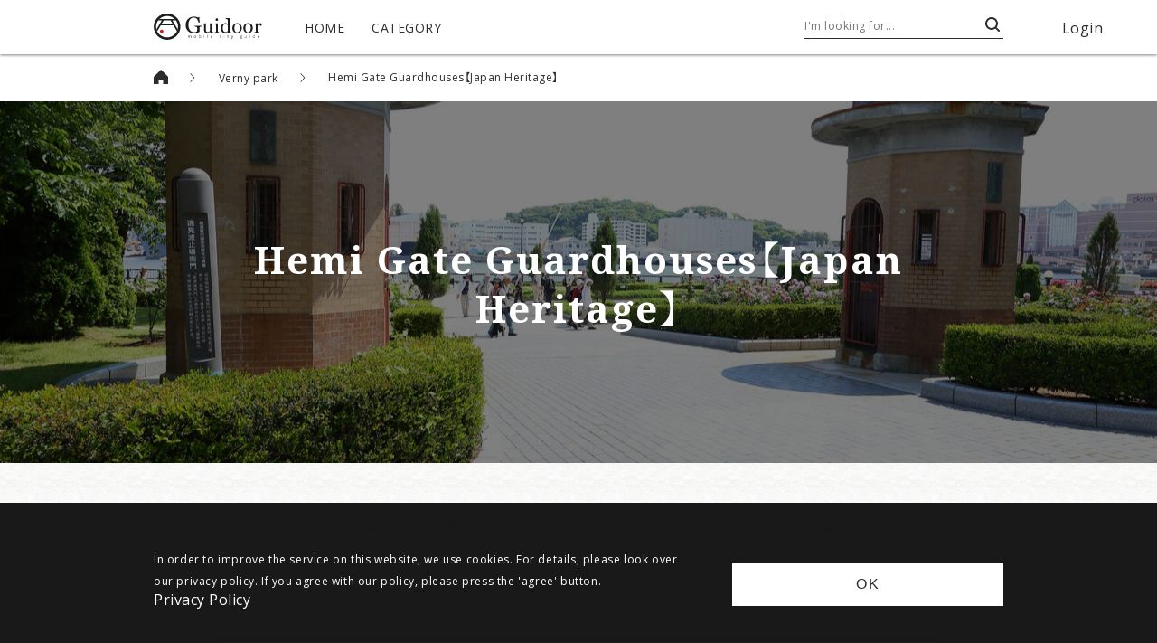

--- FILE ---
content_type: text/html; charset=utf-8
request_url: https://www.guidoor.jp/en/spots/104
body_size: 33436
content:
<!doctype html>
<html data-n-head-ssr lang="en" data-n-head="%7B%22lang%22:%7B%22ssr%22:%22en%22%7D%7D">
  <head >
    <title>Hemi Gate Guardhouses【Japan Heritage】 - Guidoor</title><meta data-n-head="ssr" charset="utf-8"><meta data-n-head="ssr" name="viewport" content="width=device-width, initial-scale=1"><meta data-n-head="ssr" name="format-detection" content="telephone=no"><meta data-n-head="ssr" property="og:site_name" content="Guidoor"><meta data-n-head="ssr" data-hid="og:type" property="og:type" content="website"><meta data-n-head="ssr" data-hid="og:image" property="og:image" content="https://www.guidoor.jp/ogp.png"><meta data-n-head="ssr" property="og:image:width" content="1200"><meta data-n-head="ssr" property="og:image:height" content="630"><meta data-n-head="ssr" data-hid="og:image:secure_url" property="og:image:secure_url" content="https://www.guidoor.jp/ogp.png"><meta data-n-head="ssr" property="twitter:card" content="summary_large_image"><meta data-n-head="ssr" data-hid="twitter:image" property="twitter:image" content="https://www.guidoor.jp/ogp.png"><meta data-n-head="ssr" data-hid="description" name="description" content="Hemi Gate Guardhouses【Japan Heritage】A pair of guard booths built around 1929 or 1930 stand on the site of the Japanese Naval Port’s Hemi-mon gate in Yokosuka, giving a glimpse into the history of the Imperial Japanese Navy.The guard booths retain signboards written, “Hemi Embarcadero” and “Naval P…"><meta data-n-head="ssr" data-hid="og:title" property="og:title" content="Hemi Gate Guardhouses【Japan Heritage】 - Guidoor"><meta data-n-head="ssr" data-hid="og:description" property="og:description" content="Hemi Gate Guardhouses【Japan Heritage】A pair of guard booths built around 1929 or 1930 stand on the site of the Japanese Naval Port’s Hemi-mon gate in Yokosuka, giving a glimpse into the history of the Imperial Japanese Navy.The guard booths retain signboards written, “Hemi Embarcadero” and “Naval P…"><meta data-n-head="ssr" data-hid="og:url" property="og:url" content="https://www.guidoor.jp/en/spots/104"><meta data-n-head="ssr" data-hid="twitter:description" property="twitter:description" content="Hemi Gate Guardhouses【Japan Heritage】A pair of guard booths built around 1929 or 1930 stand on the site of the Japanese Naval Port’s Hemi-mon gate in Yokosuka, giving a glimpse into the history of the Imperial Japanese Navy.The guard booths retain signboards written, “Hemi Embarcadero” and “Naval P…"><meta data-n-head="ssr" data-hid="twitter:title" property="twitter:title" content="Hemi Gate Guardhouses【Japan Heritage】 - Guidoor"><meta data-n-head="ssr" data-hid="og:locale" property="og:locale" content="en"><meta data-n-head="ssr" data-hid="og:locale:alternate-es" property="og:locale:alternate" content="es"><meta data-n-head="ssr" data-hid="og:locale:alternate-fr" property="og:locale:alternate" content="fr"><meta data-n-head="ssr" data-hid="og:locale:alternate-id" property="og:locale:alternate" content="id"><meta data-n-head="ssr" data-hid="og:locale:alternate-ja" property="og:locale:alternate" content="ja"><meta data-n-head="ssr" data-hid="og:locale:alternate-ko" property="og:locale:alternate" content="ko"><meta data-n-head="ssr" data-hid="og:locale:alternate-th" property="og:locale:alternate" content="th"><meta data-n-head="ssr" data-hid="og:locale:alternate-zh-cn" property="og:locale:alternate" content="zh_cn"><meta data-n-head="ssr" data-hid="og:locale:alternate-zh-tw" property="og:locale:alternate" content="zh_tw"><meta data-n-head="ssr" data-hid="og:locale:alternate-de" property="og:locale:alternate" content="de"><meta data-n-head="ssr" data-hid="og:locale:alternate-it" property="og:locale:alternate" content="it"><meta data-n-head="ssr" data-hid="og:locale:alternate-ru" property="og:locale:alternate" content="ru"><link data-n-head="ssr" rel="icon" type="image/x-icon" href="https://www.guidoor.jp/favicon.ico"><link data-n-head="ssr" rel="apple-touch-icon-precomposed" href="https://www.guidoor.jp/apple-touch-icon-precomposed.png"><link data-n-head="ssr" rel="stylesheet" href="//fonts.googleapis.com/css?family=Noto+Serif:400,700%7COpen+Sans:400,700%7CNoto+Sans+JP:400,700%7CNoto+Serif+JP:400,700%7CNoto+Sans+KR:400,700%7CNoto+Serif+KR:400,700%7CNoto+Sans+SC:400,700%7CNoto+Serif+SC:400,700%7CNoto+Sans+TC:400,700%7CNoto+Serif+TC:400,700&amp;display=swap&amp;subset=japanese"><link data-n-head="ssr" rel="stylesheet" href="//cdn.jsdelivr.net/npm/yakuhanjp@3.0.0/dist/css/yakuhanjp.min.css"><link data-n-head="ssr" rel="stylesheet" href="//cdn.jsdelivr.net/npm/yakuhanjp@3.0.0/dist/css/yakuhanmp.min.css"><link data-n-head="ssr" rel="stylesheet" href="//s3-ap-northeast-1.amazonaws.com/dev-pseudo-google-fonts-guidoor.jp/pseudo-google-fonts/noto-sans-thai.css"><link data-n-head="ssr" rel="stylesheet" href="//s3-ap-northeast-1.amazonaws.com/dev-pseudo-google-fonts-guidoor.jp/pseudo-google-fonts/noto-serif-thai.css"><link data-n-head="ssr" data-hid="alternate-hreflang-en" rel="alternate" href="/en/spots/104" hreflang="en"><link data-n-head="ssr" data-hid="alternate-hreflang-es" rel="alternate" href="/es/spots/104" hreflang="es"><link data-n-head="ssr" data-hid="alternate-hreflang-fr" rel="alternate" href="/fr/spots/104" hreflang="fr"><link data-n-head="ssr" data-hid="alternate-hreflang-id" rel="alternate" href="/id/spots/104" hreflang="id"><link data-n-head="ssr" data-hid="alternate-hreflang-ja" rel="alternate" href="/spots/104" hreflang="ja"><link data-n-head="ssr" data-hid="alternate-hreflang-ko" rel="alternate" href="/ko/spots/104" hreflang="ko"><link data-n-head="ssr" data-hid="alternate-hreflang-th" rel="alternate" href="/th/spots/104" hreflang="th"><link data-n-head="ssr" data-hid="alternate-hreflang-zh-cn" rel="alternate" href="/zh-cn/spots/104" hreflang="zh-cn"><link data-n-head="ssr" data-hid="alternate-hreflang-zh-tw" rel="alternate" href="/zh-tw/spots/104" hreflang="zh-tw"><link data-n-head="ssr" data-hid="alternate-hreflang-de" rel="alternate" href="/de/spots/104" hreflang="de"><link data-n-head="ssr" data-hid="alternate-hreflang-it" rel="alternate" href="/it/spots/104" hreflang="it"><link data-n-head="ssr" data-hid="alternate-hreflang-ru" rel="alternate" href="/ru/spots/104" hreflang="ru"><script data-n-head="ssr" src="//maps.googleapis.com/maps/api/js?key=AIzaSyD4O-maEIgmWprIO4RFSMTlMajy7W7lbP8"></script><script data-n-head="ssr" src="//cdn.jsdelivr.net/npm/svgxuse@1.2.6/svgxuse.min.js"></script><link rel="preload" href="/_nuxt/1491ece6a0c8f924f40a.js" as="script"><link rel="preload" href="/_nuxt/70783337b414b38b3be0.js" as="script"><link rel="preload" href="/_nuxt/24aa906d55d712ebb1fe.js" as="script"><link rel="preload" href="/_nuxt/325a3a51567b086a25b5.js" as="script"><link rel="preload" href="/_nuxt/0f06a1bc300b7cf74853.js" as="script"><link rel="preload" href="/_nuxt/98d281d85dd0a34c8b8d.js" as="script"><style data-vue-ssr-id="4c25812d:0 cb46bfd2:0 f7eda870:0 bed71e30:0 e91d8990:0 119cdd9a:0 17054e50:0 2433754a:0 c36f7fe4:0 ef6529c8:0 6ade74f0:0 12964686:0 f36d5018:0 0d6ec633:0 4aecc063:0 f4942e14:0 8902865e:0 348654ea:0 e296e99e:0 1fa58ace:0 007fbc12:0 3006b80c:0 0242fe6a:0 2cb1dfb5:0">.fade{-webkit-transition:opacity .15s linear;transition:opacity .15s linear}@media (prefers-reduced-motion:reduce){.fade{-webkit-transition:none;transition:none}}.fade:not(.show){opacity:0}.collapse:not(.show){display:none}.collapsing{position:relative;height:0;overflow:hidden;-webkit-transition:height .35s ease;transition:height .35s ease}@media (prefers-reduced-motion:reduce){.collapsing{-webkit-transition:none;transition:none}}.carousel{position:relative}.carousel.pointer-event{touch-action:pan-y}.carousel-inner{position:relative;width:100%;overflow:hidden}.carousel-inner:after{display:block;clear:both;content:""}.carousel-item{position:relative;display:none;float:left;width:100%;margin-right:-100%;-webkit-backface-visibility:hidden;backface-visibility:hidden;-webkit-transition:-webkit-transform .6s ease-in-out;transition:-webkit-transform .6s ease-in-out;transition:transform .6s ease-in-out;transition:transform .6s ease-in-out,-webkit-transform .6s ease-in-out}@media (prefers-reduced-motion:reduce){.carousel-item{-webkit-transition:none;transition:none}}.carousel-item-next,.carousel-item-prev,.carousel-item.active{display:block}.active.carousel-item-right,.carousel-item-next:not(.carousel-item-left){-webkit-transform:translateX(100%);transform:translateX(100%)}.active.carousel-item-left,.carousel-item-prev:not(.carousel-item-right){-webkit-transform:translateX(-100%);transform:translateX(-100%)}.carousel-fade .carousel-item{opacity:0;-webkit-transition-property:opacity;transition-property:opacity;-webkit-transform:none;transform:none}.carousel-fade .carousel-item-next.carousel-item-left,.carousel-fade .carousel-item-prev.carousel-item-right,.carousel-fade .carousel-item.active{z-index:1;opacity:1}.carousel-fade .active.carousel-item-left,.carousel-fade .active.carousel-item-right{z-index:0;opacity:0;-webkit-transition:opacity 0s .6s;transition:opacity 0s .6s}@media (prefers-reduced-motion:reduce){.carousel-fade .active.carousel-item-left,.carousel-fade .active.carousel-item-right{-webkit-transition:none;transition:none}}.carousel-control-next,.carousel-control-prev{position:absolute;top:0;bottom:0;z-index:1;display:-webkit-box;display:flex;-webkit-box-align:center;align-items:center;-webkit-box-pack:center;justify-content:center;width:15%;color:#fff;text-align:center;opacity:.5;-webkit-transition:opacity .15s ease;transition:opacity .15s ease}@media (prefers-reduced-motion:reduce){.carousel-control-next,.carousel-control-prev{-webkit-transition:none;transition:none}}.carousel-control-next:focus,.carousel-control-next:hover,.carousel-control-prev:focus,.carousel-control-prev:hover{color:#fff;text-decoration:none;outline:0;opacity:.9}.carousel-control-prev{left:0}.carousel-control-next{right:0}.carousel-control-next-icon,.carousel-control-prev-icon{display:inline-block;width:20px;height:20px;background:no-repeat 50%/100% 100%}.carousel-control-prev-icon{background-image:url("data:image/svg+xml;charset=utf-8,%3Csvg xmlns='http://www.w3.org/2000/svg' fill='%23fff' viewBox='0 0 8 8'%3E%3Cpath d='M5.25 0l-4 4 4 4 1.5-1.5L4.25 4l2.5-2.5L5.25 0z'/%3E%3C/svg%3E")}.carousel-control-next-icon{background-image:url("data:image/svg+xml;charset=utf-8,%3Csvg xmlns='http://www.w3.org/2000/svg' fill='%23fff' viewBox='0 0 8 8'%3E%3Cpath d='M2.75 0l-1.5 1.5L3.75 4l-2.5 2.5L2.75 8l4-4-4-4z'/%3E%3C/svg%3E")}.carousel-indicators{position:absolute;right:0;bottom:0;left:0;z-index:15;display:-webkit-box;display:flex;-webkit-box-pack:center;justify-content:center;padding-left:0;margin-right:15%;margin-left:15%;list-style:none}.carousel-indicators li{box-sizing:content-box;-webkit-box-flex:0;flex:0 1 auto;width:30px;height:3px;margin-right:3px;margin-left:3px;text-indent:-999px;cursor:pointer;background-color:#fff;background-clip:padding-box;border-top:10px solid transparent;border-bottom:10px solid transparent;opacity:.5;-webkit-transition:opacity .6s ease;transition:opacity .6s ease}@media (prefers-reduced-motion:reduce){.carousel-indicators li{-webkit-transition:none;transition:none}}.carousel-indicators .active{opacity:1}.carousel-caption{position:absolute;right:15%;bottom:20px;left:15%;z-index:10;padding-top:20px;padding-bottom:20px;color:#fff;text-align:center}a,abbr,acronym,address,applet,article,aside,audio,b,big,blockquote,body,canvas,caption,center,cite,code,dd,del,details,dfn,div,dl,dt,em,embed,fieldset,figcaption,figure,footer,form,h1,h2,h3,h4,h5,h6,header,hgroup,html,i,iframe,img,ins,kbd,label,legend,li,main,mark,menu,nav,object,ol,output,p,pre,q,ruby,s,samp,section,small,span,strike,strong,sub,summary,sup,table,tbody,td,tfoot,th,thead,time,tr,tt,u,ul,var,video{margin:0;padding:0;border:0;font-size:100%;font:inherit;vertical-align:baseline}article,aside,details,figcaption,figure,footer,header,hgroup,main,menu,nav,section{display:block}[hidden]{display:none}ol,ul{list-style:none}blockquote,q{quotes:none}blockquote:after,blockquote:before,q:after,q:before{content:"";content:none}table{border-collapse:collapse;border-spacing:0}*{box-sizing:border-box}html{background-color:#2c2c2c}body{color:#2c2c2c;line-height:1;letter-spacing:.5px;width:100%;word-wrap:break-word}a,a:hover{color:inherit;text-decoration:none}img{max-width:100%}button{outline:none;padding:0;border:0;background-color:transparent;cursor:pointer;color:inherit;font-size:inherit}input,select,textarea{outline:none;border:1px solid grey;color:#2c2c2c;letter-spacing:.5px;line-height:1.8}select{-webkit-appearance:none;-moz-appearance:none;appearance:none;border:none;outline:none;background:transparent}.page-enter-active,.page-leave-active{-webkit-transition:opacity .3s cubic-bezier(.39,.575,.565,1);transition:opacity .3s cubic-bezier(.39,.575,.565,1)}.page-enter,.page-leave-to{opacity:0}body{background:url(/_nuxt/img/72ede79.png);background-size:50px 50px}.gothic,body,input,select,textarea{font-family:YakuHanJP,Open Sans,Noto Sans JP,Noto Sans KR,Noto Sans TH,sans-serif}.mincho{font-family:YakuHanMP,"Noto Serif","Noto Serif JP","Noto Serif KR","Noto Serif TH",serif}html[lang=ko] .gothic,html[lang=ko] body,html[lang=ko] input,html[lang=ko] select,html[lang=ko] textarea{font-family:YakuHanJP,Open Sans,Noto Sans KR,Noto Sans JP,Noto Sans TH,sans-serif}html[lang=ko] .mincho{font-family:YakuHanMP,"Noto Serif","Noto Serif KR","Noto Serif JP","Noto Serif TH",serif}html[lang=th] .gothic,html[lang=th] body,html[lang=th] input,html[lang=th] select,html[lang=th] textarea{font-family:YakuHanJP,Open Sans,Noto Sans TH,Noto Sans JP,Noto Sans KR,sans-serif}html[lang=th] .mincho{font-family:YakuHanMP,"Noto Serif","Noto Serif TH","Noto Serif JP","Noto Serif KR",serif}html[lang=zh-cn] .gothic,html[lang=zh-cn] body,html[lang=zh-cn] input,html[lang=zh-cn] select,html[lang=zh-cn] textarea{font-family:YakuHanJP,Open Sans,Noto Sans SC,Noto Sans JP,Noto Sans KR,Noto Sans TH,sans-serif}html[lang=zh-cn] .mincho{font-family:YakuHanMP,"Noto Serif","Noto Serif SC","Noto Serif JP","Noto Serif KR","Noto Serif TH",serif}html[lang=zh-tw] .gothic,html[lang=zh-tw] body,html[lang=zh-tw] input,html[lang=zh-tw] select,html[lang=zh-tw] textarea{font-family:YakuHanJP,Open Sans,Noto Sans TC,Noto Sans JP,Noto Sans KR,Noto Sans TH,sans-serif}html[lang=zh-tw] .mincho{font-family:YakuHanMP,"Noto Serif","Noto Serif TC","Noto Serif JP","Noto Serif KR","Noto Serif TH",serif}html[lang*=""] .gothic-ja{font-family:YakuHanJP,Open Sans,Noto Sans JP,sans-serif}html[lang*=""] .mincho-ja{font-family:YakuHanMP,"Noto Serif","Noto Serif JP",serif}@media (max-width:1279px){.no-sp{display:none!important}}@media (min-width:1280px){.no-pc{display:none!important}}.button-base-layout,.button-circle-filled-beige,.button-circle-lined-white,.button-common-style,.button-icon-left,.button-icon-right,.button-rounded-filled-beige,.button-rounded-filled-dark,.button-square-filled-black,.button-square-filled-white,.button-square-lined-black{display:-webkit-box;display:flex;-webkit-box-align:center;align-items:center;-webkit-box-pack:center;justify-content:center;position:relative;width:100%;height:100%;border:none}.button-base-layout-square,.button-square-filled-black,.button-square-filled-white,.button-square-lined-black{padding:12px 50px}.button-base-style,.button-circle-filled-beige,.button-circle-lined-white,.button-common-style,.button-icon-left,.button-icon-right,.button-rounded-filled-beige,.button-rounded-filled-dark,.button-square-filled-black,.button-square-filled-white,.button-square-lined-black{letter-spacing:2px;line-height:1.5;cursor:pointer;word-break:break-all}.button-square-lined-black{border:1px solid #2c2c2c}.button-square-lined-black:after{content:"";position:absolute;top:0;left:0;width:100%;height:100%;background-color:#000;-webkit-transform:scaleX(0);transform:scaleX(0);-webkit-transform-origin:left center;transform-origin:left center}.button-square-lined-black span{position:relative;z-index:1}.button-square-lined-black .app-icon{z-index:1}.button-square-filled-black{color:#fff;background-color:#2c2c2c}.button-rounded-filled-dark{background-color:#333;border-radius:21px;-webkit-transition:background-color .4s cubic-bezier(.215,.61,.355,1);transition:background-color .4s cubic-bezier(.215,.61,.355,1)}.button-rounded-filled-dark:hover{background-color:#4d4d4d}.button-rounded-filled-beige{background-color:#f0efe7;border-radius:30px;-webkit-transition:background-color .4s cubic-bezier(.215,.61,.355,1);transition:background-color .4s cubic-bezier(.215,.61,.355,1)}.button-rounded-filled-beige:hover{background-color:#dcdac8}.button-square-filled-white{color:#2c2c2c;background-color:#fff}.button-circle-lined-white{border:1px solid #fff;border-radius:50%}.button-circle-lined-white .app-icon{width:50%;height:50%;fill:#fff}.button-circle-filled-beige{background-color:#f0efe7;border-radius:50%;-webkit-transition:background-color .4s cubic-bezier(.215,.61,.355,1);transition:background-color .4s cubic-bezier(.215,.61,.355,1)}.button-circle-filled-beige:hover{background-color:#dcdac8}.button-circle-filled-beige .app-icon{width:50%;height:50%;fill:#333}.button-icon-left,.button-icon-right{position:relative}.button-icon-left .app-icon,.button-icon-right .app-icon{position:absolute;top:50%;bottom:50%;-webkit-transform:translateY(-50%);transform:translateY(-50%)}.button-icon-right .app-icon{right:20px}.button-icon-left .app-icon{left:20px}.button-square-hover-fill-layer:after{-webkit-transition:-webkit-transform .7s cubic-bezier(.645,.045,.355,1);transition:-webkit-transform .7s cubic-bezier(.645,.045,.355,1);transition:transform .7s cubic-bezier(.645,.045,.355,1);transition:transform .7s cubic-bezier(.645,.045,.355,1),-webkit-transform .7s cubic-bezier(.645,.045,.355,1)}.button-square-hover-fill-layer span{-webkit-transition:color .5s cubic-bezier(.645,.045,.355,1);transition:color .5s cubic-bezier(.645,.045,.355,1)}.button-square-hover-fill-layer .app-icon{-webkit-transition:fill .5s cubic-bezier(.645,.045,.355,1);transition:fill .5s cubic-bezier(.645,.045,.355,1)}.button-square-hover-fill-layer:hover:after{-webkit-transform:scaleX(1);transform:scaleX(1)}.button-square-hover-fill-layer:hover span{color:#fff}.button-square-hover-fill-layer:hover .app-icon{fill:#fff}.button-square-hover-opacity{-webkit-transition:opacity .4s cubic-bezier(.215,.61,.355,1);transition:opacity .4s cubic-bezier(.215,.61,.355,1)}.button-square-hover-opacity:hover{opacity:.6}
.swiper-container{margin:0 auto;position:relative;overflow:hidden;list-style:none;padding:0;z-index:1}.swiper-container-no-flexbox .swiper-slide{float:left}.swiper-container-vertical>.swiper-wrapper{-webkit-box-orient:vertical;-webkit-box-direction:normal;-webkit-flex-direction:column;-ms-flex-direction:column;flex-direction:column}.swiper-wrapper{position:relative;width:100%;height:100%;z-index:1;display:-webkit-box;display:-webkit-flex;display:-ms-flexbox;display:flex;-webkit-transition-property:-webkit-transform;transition-property:-webkit-transform;-o-transition-property:transform;transition-property:transform;transition-property:transform,-webkit-transform;-webkit-box-sizing:content-box;box-sizing:content-box}.swiper-container-android .swiper-slide,.swiper-wrapper{-webkit-transform:translateZ(0);transform:translateZ(0)}.swiper-container-multirow>.swiper-wrapper{-webkit-flex-wrap:wrap;-ms-flex-wrap:wrap;flex-wrap:wrap}.swiper-container-free-mode>.swiper-wrapper{-webkit-transition-timing-function:ease-out;-o-transition-timing-function:ease-out;transition-timing-function:ease-out;margin:0 auto}.swiper-slide{-webkit-flex-shrink:0;-ms-flex-negative:0;flex-shrink:0;width:100%;height:100%;position:relative;-webkit-transition-property:-webkit-transform;transition-property:-webkit-transform;-o-transition-property:transform;transition-property:transform;transition-property:transform,-webkit-transform}.swiper-slide-invisible-blank{visibility:hidden}.swiper-container-autoheight,.swiper-container-autoheight .swiper-slide{height:auto}.swiper-container-autoheight .swiper-wrapper{-webkit-box-align:start;-webkit-align-items:flex-start;-ms-flex-align:start;align-items:flex-start;-webkit-transition-property:height,-webkit-transform;transition-property:height,-webkit-transform;-o-transition-property:transform,height;transition-property:transform,height;transition-property:transform,height,-webkit-transform}.swiper-container-3d{-webkit-perspective:1200px;perspective:1200px}.swiper-container-3d .swiper-cube-shadow,.swiper-container-3d .swiper-slide,.swiper-container-3d .swiper-slide-shadow-bottom,.swiper-container-3d .swiper-slide-shadow-left,.swiper-container-3d .swiper-slide-shadow-right,.swiper-container-3d .swiper-slide-shadow-top,.swiper-container-3d .swiper-wrapper{-webkit-transform-style:preserve-3d;transform-style:preserve-3d}.swiper-container-3d .swiper-slide-shadow-bottom,.swiper-container-3d .swiper-slide-shadow-left,.swiper-container-3d .swiper-slide-shadow-right,.swiper-container-3d .swiper-slide-shadow-top{position:absolute;left:0;top:0;width:100%;height:100%;pointer-events:none;z-index:10}.swiper-container-3d .swiper-slide-shadow-left{background-image:-webkit-gradient(linear,right top,left top,from(rgba(0,0,0,.5)),to(transparent));background-image:-webkit-linear-gradient(right,rgba(0,0,0,.5),transparent);background-image:-o-linear-gradient(right,rgba(0,0,0,.5),transparent);background-image:linear-gradient(270deg,rgba(0,0,0,.5),transparent)}.swiper-container-3d .swiper-slide-shadow-right{background-image:-webkit-gradient(linear,left top,right top,from(rgba(0,0,0,.5)),to(transparent));background-image:-webkit-linear-gradient(left,rgba(0,0,0,.5),transparent);background-image:-o-linear-gradient(left,rgba(0,0,0,.5),transparent);background-image:linear-gradient(90deg,rgba(0,0,0,.5),transparent)}.swiper-container-3d .swiper-slide-shadow-top{background-image:-webkit-gradient(linear,left bottom,left top,from(rgba(0,0,0,.5)),to(transparent));background-image:-webkit-linear-gradient(bottom,rgba(0,0,0,.5),transparent);background-image:-o-linear-gradient(bottom,rgba(0,0,0,.5),transparent);background-image:linear-gradient(0deg,rgba(0,0,0,.5),transparent)}.swiper-container-3d .swiper-slide-shadow-bottom{background-image:-webkit-gradient(linear,left top,left bottom,from(rgba(0,0,0,.5)),to(transparent));background-image:-webkit-linear-gradient(top,rgba(0,0,0,.5),transparent);background-image:-o-linear-gradient(top,rgba(0,0,0,.5),transparent);background-image:linear-gradient(180deg,rgba(0,0,0,.5),transparent)}.swiper-container-wp8-horizontal,.swiper-container-wp8-horizontal>.swiper-wrapper{-ms-touch-action:pan-y;touch-action:pan-y}.swiper-container-wp8-vertical,.swiper-container-wp8-vertical>.swiper-wrapper{-ms-touch-action:pan-x;touch-action:pan-x}.swiper-button-next,.swiper-button-prev{position:absolute;top:50%;width:27px;height:44px;margin-top:-22px;z-index:10;cursor:pointer;background-size:27px 44px;background-position:50%;background-repeat:no-repeat}.swiper-button-next.swiper-button-disabled,.swiper-button-prev.swiper-button-disabled{opacity:.35;cursor:auto;pointer-events:none}.swiper-button-prev,.swiper-container-rtl .swiper-button-next{background-image:url("data:image/svg+xml;charset=utf-8,%3Csvg xmlns='http://www.w3.org/2000/svg' viewBox='0 0 27 44'%3E%3Cpath d='M0 22L22 0l2.1 2.1L4.2 22l19.9 19.9L22 44 0 22z' fill='%23007aff'/%3E%3C/svg%3E");left:10px;right:auto}.swiper-button-next,.swiper-container-rtl .swiper-button-prev{background-image:url("data:image/svg+xml;charset=utf-8,%3Csvg xmlns='http://www.w3.org/2000/svg' viewBox='0 0 27 44'%3E%3Cpath d='M27 22L5 44l-2.1-2.1L22.8 22 2.9 2.1 5 0l22 22z' fill='%23007aff'/%3E%3C/svg%3E");right:10px;left:auto}.swiper-button-prev.swiper-button-white,.swiper-container-rtl .swiper-button-next.swiper-button-white{background-image:url("data:image/svg+xml;charset=utf-8,%3Csvg xmlns='http://www.w3.org/2000/svg' viewBox='0 0 27 44'%3E%3Cpath d='M0 22L22 0l2.1 2.1L4.2 22l19.9 19.9L22 44 0 22z' fill='%23fff'/%3E%3C/svg%3E")}.swiper-button-next.swiper-button-white,.swiper-container-rtl .swiper-button-prev.swiper-button-white{background-image:url("data:image/svg+xml;charset=utf-8,%3Csvg xmlns='http://www.w3.org/2000/svg' viewBox='0 0 27 44'%3E%3Cpath d='M27 22L5 44l-2.1-2.1L22.8 22 2.9 2.1 5 0l22 22z' fill='%23fff'/%3E%3C/svg%3E")}.swiper-button-prev.swiper-button-black,.swiper-container-rtl .swiper-button-next.swiper-button-black{background-image:url("data:image/svg+xml;charset=utf-8,%3Csvg xmlns='http://www.w3.org/2000/svg' viewBox='0 0 27 44'%3E%3Cpath d='M0 22L22 0l2.1 2.1L4.2 22l19.9 19.9L22 44 0 22z'/%3E%3C/svg%3E")}.swiper-button-next.swiper-button-black,.swiper-container-rtl .swiper-button-prev.swiper-button-black{background-image:url("data:image/svg+xml;charset=utf-8,%3Csvg xmlns='http://www.w3.org/2000/svg' viewBox='0 0 27 44'%3E%3Cpath d='M27 22L5 44l-2.1-2.1L22.8 22 2.9 2.1 5 0l22 22z'/%3E%3C/svg%3E")}.swiper-button-lock{display:none}.swiper-pagination{position:absolute;text-align:center;-webkit-transition:opacity .3s;-o-transition:.3s opacity;transition:opacity .3s;-webkit-transform:translateZ(0);transform:translateZ(0);z-index:10}.swiper-pagination.swiper-pagination-hidden{opacity:0}.swiper-container-horizontal>.swiper-pagination-bullets,.swiper-pagination-custom,.swiper-pagination-fraction{bottom:10px;left:0;width:100%}.swiper-pagination-bullets-dynamic{overflow:hidden;font-size:0}.swiper-pagination-bullets-dynamic .swiper-pagination-bullet{-webkit-transform:scale(.33);-ms-transform:scale(.33);transform:scale(.33);position:relative}.swiper-pagination-bullets-dynamic .swiper-pagination-bullet-active,.swiper-pagination-bullets-dynamic .swiper-pagination-bullet-active-main{-webkit-transform:scale(1);-ms-transform:scale(1);transform:scale(1)}.swiper-pagination-bullets-dynamic .swiper-pagination-bullet-active-prev{-webkit-transform:scale(.66);-ms-transform:scale(.66);transform:scale(.66)}.swiper-pagination-bullets-dynamic .swiper-pagination-bullet-active-prev-prev{-webkit-transform:scale(.33);-ms-transform:scale(.33);transform:scale(.33)}.swiper-pagination-bullets-dynamic .swiper-pagination-bullet-active-next{-webkit-transform:scale(.66);-ms-transform:scale(.66);transform:scale(.66)}.swiper-pagination-bullets-dynamic .swiper-pagination-bullet-active-next-next{-webkit-transform:scale(.33);-ms-transform:scale(.33);transform:scale(.33)}.swiper-pagination-bullet{width:8px;height:8px;display:inline-block;border-radius:100%;background:#000;opacity:.2}button.swiper-pagination-bullet{border:none;margin:0;padding:0;-webkit-box-shadow:none;box-shadow:none;-webkit-appearance:none;-moz-appearance:none;appearance:none}.swiper-pagination-clickable .swiper-pagination-bullet{cursor:pointer}.swiper-pagination-bullet-active{opacity:1;background:#007aff}.swiper-container-vertical>.swiper-pagination-bullets{right:10px;top:50%;-webkit-transform:translate3d(0,-50%,0);transform:translate3d(0,-50%,0)}.swiper-container-vertical>.swiper-pagination-bullets .swiper-pagination-bullet{margin:6px 0;display:block}.swiper-container-vertical>.swiper-pagination-bullets.swiper-pagination-bullets-dynamic{top:50%;-webkit-transform:translateY(-50%);-ms-transform:translateY(-50%);transform:translateY(-50%);width:8px}.swiper-container-vertical>.swiper-pagination-bullets.swiper-pagination-bullets-dynamic .swiper-pagination-bullet{display:inline-block;-webkit-transition:top .2s,-webkit-transform .2s;transition:top .2s,-webkit-transform .2s;-o-transition:.2s transform,.2s top;transition:transform .2s,top .2s;transition:transform .2s,top .2s,-webkit-transform .2s}.swiper-container-horizontal>.swiper-pagination-bullets .swiper-pagination-bullet{margin:0 4px}.swiper-container-horizontal>.swiper-pagination-bullets.swiper-pagination-bullets-dynamic{left:50%;-webkit-transform:translateX(-50%);-ms-transform:translateX(-50%);transform:translateX(-50%);white-space:nowrap}.swiper-container-horizontal>.swiper-pagination-bullets.swiper-pagination-bullets-dynamic .swiper-pagination-bullet{-webkit-transition:left .2s,-webkit-transform .2s;transition:left .2s,-webkit-transform .2s;-o-transition:.2s transform,.2s left;transition:transform .2s,left .2s;transition:transform .2s,left .2s,-webkit-transform .2s}.swiper-container-horizontal.swiper-container-rtl>.swiper-pagination-bullets-dynamic .swiper-pagination-bullet{-webkit-transition:right .2s,-webkit-transform .2s;transition:right .2s,-webkit-transform .2s;-o-transition:.2s transform,.2s right;transition:transform .2s,right .2s;transition:transform .2s,right .2s,-webkit-transform .2s}.swiper-pagination-progressbar{background:rgba(0,0,0,.25);position:absolute}.swiper-pagination-progressbar .swiper-pagination-progressbar-fill{background:#007aff;position:absolute;left:0;top:0;width:100%;height:100%;-webkit-transform:scale(0);-ms-transform:scale(0);transform:scale(0);-webkit-transform-origin:left top;-ms-transform-origin:left top;transform-origin:left top}.swiper-container-rtl .swiper-pagination-progressbar .swiper-pagination-progressbar-fill{-webkit-transform-origin:right top;-ms-transform-origin:right top;transform-origin:right top}.swiper-container-horizontal>.swiper-pagination-progressbar,.swiper-container-vertical>.swiper-pagination-progressbar.swiper-pagination-progressbar-opposite{width:100%;height:4px;left:0;top:0}.swiper-container-horizontal>.swiper-pagination-progressbar.swiper-pagination-progressbar-opposite,.swiper-container-vertical>.swiper-pagination-progressbar{width:4px;height:100%;left:0;top:0}.swiper-pagination-white .swiper-pagination-bullet-active{background:#fff}.swiper-pagination-progressbar.swiper-pagination-white{background:hsla(0,0%,100%,.25)}.swiper-pagination-progressbar.swiper-pagination-white .swiper-pagination-progressbar-fill{background:#fff}.swiper-pagination-black .swiper-pagination-bullet-active{background:#000}.swiper-pagination-progressbar.swiper-pagination-black{background:rgba(0,0,0,.25)}.swiper-pagination-progressbar.swiper-pagination-black .swiper-pagination-progressbar-fill{background:#000}.swiper-pagination-lock{display:none}.swiper-scrollbar{border-radius:10px;position:relative;-ms-touch-action:none;background:rgba(0,0,0,.1)}.swiper-container-horizontal>.swiper-scrollbar{position:absolute;left:1%;bottom:3px;z-index:50;height:5px;width:98%}.swiper-container-vertical>.swiper-scrollbar{position:absolute;right:3px;top:1%;z-index:50;width:5px;height:98%}.swiper-scrollbar-drag{height:100%;width:100%;position:relative;background:rgba(0,0,0,.5);border-radius:10px;left:0;top:0}.swiper-scrollbar-cursor-drag{cursor:move}.swiper-scrollbar-lock{display:none}.swiper-zoom-container{width:100%;height:100%;display:-webkit-box;display:-webkit-flex;display:-ms-flexbox;display:flex;-webkit-box-pack:center;-webkit-justify-content:center;-ms-flex-pack:center;justify-content:center;-webkit-box-align:center;-webkit-align-items:center;-ms-flex-align:center;align-items:center;text-align:center}.swiper-zoom-container>canvas,.swiper-zoom-container>img,.swiper-zoom-container>svg{max-width:100%;max-height:100%;-o-object-fit:contain;object-fit:contain}.swiper-slide-zoomed{cursor:move}.swiper-lazy-preloader{width:42px;height:42px;position:absolute;left:50%;top:50%;margin-left:-21px;margin-top:-21px;z-index:10;-webkit-transform-origin:50%;-ms-transform-origin:50%;transform-origin:50%;-webkit-animation:swiper-preloader-spin 1s steps(12) infinite;animation:swiper-preloader-spin 1s steps(12) infinite}.swiper-lazy-preloader:after{display:block;content:"";width:100%;height:100%;background-image:url("data:image/svg+xml;charset=utf-8,%3Csvg viewBox='0 0 120 120' xmlns='http://www.w3.org/2000/svg' xmlns:xlink='http://www.w3.org/1999/xlink'%3E%3Cdefs%3E%3Cpath id='world-a' stroke='%236c6c6c' stroke-width='11' stroke-linecap='round' d='M60 7v20'/%3E%3C/defs%3E%3Cuse xlink:href='%23world-a' opacity='.27'/%3E%3Cuse xlink:href='%23world-a' opacity='.27' transform='rotate(30 60 60)'/%3E%3Cuse xlink:href='%23world-a' opacity='.27' transform='rotate(60 60 60)'/%3E%3Cuse xlink:href='%23world-a' opacity='.27' transform='rotate(90 60 60)'/%3E%3Cuse xlink:href='%23world-a' opacity='.27' transform='rotate(120 60 60)'/%3E%3Cuse xlink:href='%23world-a' opacity='.27' transform='rotate(150 60 60)'/%3E%3Cuse xlink:href='%23world-a' opacity='.37' transform='rotate(180 60 60)'/%3E%3Cuse xlink:href='%23world-a' opacity='.46' transform='rotate(210 60 60)'/%3E%3Cuse xlink:href='%23world-a' opacity='.56' transform='rotate(240 60 60)'/%3E%3Cuse xlink:href='%23world-a' opacity='.66' transform='rotate(270 60 60)'/%3E%3Cuse xlink:href='%23world-a' opacity='.75' transform='rotate(300 60 60)'/%3E%3Cuse xlink:href='%23world-a' opacity='.85' transform='rotate(330 60 60)'/%3E%3C/svg%3E");background-position:50%;background-size:100%;background-repeat:no-repeat}.swiper-lazy-preloader-white:after{background-image:url("data:image/svg+xml;charset=utf-8,%3Csvg viewBox='0 0 120 120' xmlns='http://www.w3.org/2000/svg' xmlns:xlink='http://www.w3.org/1999/xlink'%3E%3Cdefs%3E%3Cpath id='world-a' stroke='%23fff' stroke-width='11' stroke-linecap='round' d='M60 7v20'/%3E%3C/defs%3E%3Cuse xlink:href='%23world-a' opacity='.27'/%3E%3Cuse xlink:href='%23world-a' opacity='.27' transform='rotate(30 60 60)'/%3E%3Cuse xlink:href='%23world-a' opacity='.27' transform='rotate(60 60 60)'/%3E%3Cuse xlink:href='%23world-a' opacity='.27' transform='rotate(90 60 60)'/%3E%3Cuse xlink:href='%23world-a' opacity='.27' transform='rotate(120 60 60)'/%3E%3Cuse xlink:href='%23world-a' opacity='.27' transform='rotate(150 60 60)'/%3E%3Cuse xlink:href='%23world-a' opacity='.37' transform='rotate(180 60 60)'/%3E%3Cuse xlink:href='%23world-a' opacity='.46' transform='rotate(210 60 60)'/%3E%3Cuse xlink:href='%23world-a' opacity='.56' transform='rotate(240 60 60)'/%3E%3Cuse xlink:href='%23world-a' opacity='.66' transform='rotate(270 60 60)'/%3E%3Cuse xlink:href='%23world-a' opacity='.75' transform='rotate(300 60 60)'/%3E%3Cuse xlink:href='%23world-a' opacity='.85' transform='rotate(330 60 60)'/%3E%3C/svg%3E")}@-webkit-keyframes swiper-preloader-spin{to{-webkit-transform:rotate(1turn);transform:rotate(1turn)}}@keyframes swiper-preloader-spin{to{-webkit-transform:rotate(1turn);transform:rotate(1turn)}}.swiper-container .swiper-notification{position:absolute;left:0;top:0;pointer-events:none;opacity:0;z-index:-1000}.swiper-container-fade.swiper-container-free-mode .swiper-slide{-webkit-transition-timing-function:ease-out;-o-transition-timing-function:ease-out;transition-timing-function:ease-out}.swiper-container-fade .swiper-slide{pointer-events:none;-webkit-transition-property:opacity;-o-transition-property:opacity;transition-property:opacity}.swiper-container-fade .swiper-slide .swiper-slide{pointer-events:none}.swiper-container-fade .swiper-slide-active,.swiper-container-fade .swiper-slide-active .swiper-slide-active{pointer-events:auto}.swiper-container-cube{overflow:visible}.swiper-container-cube .swiper-slide{pointer-events:none;-webkit-backface-visibility:hidden;backface-visibility:hidden;z-index:1;visibility:hidden;-webkit-transform-origin:0 0;-ms-transform-origin:0 0;transform-origin:0 0;width:100%;height:100%}.swiper-container-cube .swiper-slide .swiper-slide{pointer-events:none}.swiper-container-cube.swiper-container-rtl .swiper-slide{-webkit-transform-origin:100% 0;-ms-transform-origin:100% 0;transform-origin:100% 0}.swiper-container-cube .swiper-slide-active,.swiper-container-cube .swiper-slide-active .swiper-slide-active{pointer-events:auto}.swiper-container-cube .swiper-slide-active,.swiper-container-cube .swiper-slide-next,.swiper-container-cube .swiper-slide-next+.swiper-slide,.swiper-container-cube .swiper-slide-prev{pointer-events:auto;visibility:visible}.swiper-container-cube .swiper-slide-shadow-bottom,.swiper-container-cube .swiper-slide-shadow-left,.swiper-container-cube .swiper-slide-shadow-right,.swiper-container-cube .swiper-slide-shadow-top{z-index:0;-webkit-backface-visibility:hidden;backface-visibility:hidden}.swiper-container-cube .swiper-cube-shadow{position:absolute;left:0;bottom:0;width:100%;height:100%;background:#000;opacity:.6;-webkit-filter:blur(50px);filter:blur(50px);z-index:0}.swiper-container-flip{overflow:visible}.swiper-container-flip .swiper-slide{pointer-events:none;-webkit-backface-visibility:hidden;backface-visibility:hidden;z-index:1}.swiper-container-flip .swiper-slide .swiper-slide{pointer-events:none}.swiper-container-flip .swiper-slide-active,.swiper-container-flip .swiper-slide-active .swiper-slide-active{pointer-events:auto}.swiper-container-flip .swiper-slide-shadow-bottom,.swiper-container-flip .swiper-slide-shadow-left,.swiper-container-flip .swiper-slide-shadow-right,.swiper-container-flip .swiper-slide-shadow-top{z-index:0;-webkit-backface-visibility:hidden;backface-visibility:hidden}.swiper-container-coverflow .swiper-wrapper{-ms-perspective:1200px}
.gothic[data-v-085c03d6]{font-family:YakuHanJP,Open Sans,Noto Sans JP,Noto Sans KR,Noto Sans TH,sans-serif}.mincho[data-v-085c03d6]{font-family:YakuHanMP,"Noto Serif","Noto Serif JP","Noto Serif KR","Noto Serif TH",serif}html[lang=ko] .gothic[data-v-085c03d6]{font-family:YakuHanJP,Open Sans,Noto Sans KR,Noto Sans JP,Noto Sans TH,sans-serif}html[lang=ko] .mincho[data-v-085c03d6]{font-family:YakuHanMP,"Noto Serif","Noto Serif KR","Noto Serif JP","Noto Serif TH",serif}html[lang=th] .gothic[data-v-085c03d6]{font-family:YakuHanJP,Open Sans,Noto Sans TH,Noto Sans JP,Noto Sans KR,sans-serif}html[lang=th] .mincho[data-v-085c03d6]{font-family:YakuHanMP,"Noto Serif","Noto Serif TH","Noto Serif JP","Noto Serif KR",serif}html[lang=zh-cn] .gothic[data-v-085c03d6]{font-family:YakuHanJP,Open Sans,Noto Sans SC,Noto Sans JP,Noto Sans KR,Noto Sans TH,sans-serif}html[lang=zh-cn] .mincho[data-v-085c03d6]{font-family:YakuHanMP,"Noto Serif","Noto Serif SC","Noto Serif JP","Noto Serif KR","Noto Serif TH",serif}html[lang=zh-tw] .gothic[data-v-085c03d6]{font-family:YakuHanJP,Open Sans,Noto Sans TC,Noto Sans JP,Noto Sans KR,Noto Sans TH,sans-serif}html[lang=zh-tw] .mincho[data-v-085c03d6]{font-family:YakuHanMP,"Noto Serif","Noto Serif TC","Noto Serif JP","Noto Serif KR","Noto Serif TH",serif}html[lang] .gothic-ja[data-v-085c03d6]{font-family:YakuHanJP,Open Sans,Noto Sans JP,sans-serif}html[lang] .mincho-ja[data-v-085c03d6]{font-family:YakuHanMP,"Noto Serif","Noto Serif JP",serif}.layout-default[data-v-085c03d6]{position:relative}.sticky-bottom[data-v-085c03d6]{position:absolute;position:-webkit-sticky;position:sticky;bottom:0;left:0;z-index:2000;width:100%}
.gothic[data-v-948ac568]{font-family:YakuHanJP,Open Sans,Noto Sans JP,Noto Sans KR,Noto Sans TH,sans-serif}.mincho[data-v-948ac568]{font-family:YakuHanMP,"Noto Serif","Noto Serif JP","Noto Serif KR","Noto Serif TH",serif}html[lang=ko] .gothic[data-v-948ac568]{font-family:YakuHanJP,Open Sans,Noto Sans KR,Noto Sans JP,Noto Sans TH,sans-serif}html[lang=ko] .mincho[data-v-948ac568]{font-family:YakuHanMP,"Noto Serif","Noto Serif KR","Noto Serif JP","Noto Serif TH",serif}html[lang=th] .gothic[data-v-948ac568]{font-family:YakuHanJP,Open Sans,Noto Sans TH,Noto Sans JP,Noto Sans KR,sans-serif}html[lang=th] .mincho[data-v-948ac568]{font-family:YakuHanMP,"Noto Serif","Noto Serif TH","Noto Serif JP","Noto Serif KR",serif}html[lang=zh-cn] .gothic[data-v-948ac568]{font-family:YakuHanJP,Open Sans,Noto Sans SC,Noto Sans JP,Noto Sans KR,Noto Sans TH,sans-serif}html[lang=zh-cn] .mincho[data-v-948ac568]{font-family:YakuHanMP,"Noto Serif","Noto Serif SC","Noto Serif JP","Noto Serif KR","Noto Serif TH",serif}html[lang=zh-tw] .gothic[data-v-948ac568]{font-family:YakuHanJP,Open Sans,Noto Sans TC,Noto Sans JP,Noto Sans KR,Noto Sans TH,sans-serif}html[lang=zh-tw] .mincho[data-v-948ac568]{font-family:YakuHanMP,"Noto Serif","Noto Serif TC","Noto Serif JP","Noto Serif KR","Noto Serif TH",serif}html[lang] .gothic-ja[data-v-948ac568]{font-family:YakuHanJP,Open Sans,Noto Sans JP,sans-serif}html[lang] .mincho-ja[data-v-948ac568]{font-family:YakuHanMP,"Noto Serif","Noto Serif JP",serif}.loader[data-v-948ac568]{position:fixed;top:0;left:0;z-index:9999;opacity:0;width:100%;height:100%;pointer-events:none;-webkit-transition:opacity .5s cubic-bezier(.215,.61,.355,1);transition:opacity .5s cubic-bezier(.215,.61,.355,1)}.loader.is-loading[data-v-948ac568]{opacity:1}.wall[data-v-948ac568]{position:absolute;top:0;left:0;z-index:0;width:100%;height:100%;background-color:#2c2c2c;-webkit-transition:-webkit-transform .5s cubic-bezier(.215,.61,.355,1);transition:-webkit-transform .5s cubic-bezier(.215,.61,.355,1);transition:transform .5s cubic-bezier(.215,.61,.355,1);transition:transform .5s cubic-bezier(.215,.61,.355,1),-webkit-transform .5s cubic-bezier(.215,.61,.355,1);-webkit-transform-origin:right top;transform-origin:right top;-webkit-transform:scaleX(0);transform:scaleX(0)}.loader.is-loading .wall[data-v-948ac568]{-webkit-transform-origin:left top;transform-origin:left top;-webkit-transform:scaleX(1);transform:scaleX(1)}.logo[data-v-948ac568]{display:block;position:absolute;top:50%;left:50%;z-index:1;-webkit-transform:translate(-50%,-50%);transform:translate(-50%,-50%)}.logo-item[data-v-948ac568]{display:block;width:60px;height:60px;-webkit-animation:rotate-logo-data-v-948ac568 2s infinite alternate forwards paused;animation:rotate-logo-data-v-948ac568 2s infinite alternate forwards paused}.loader.is-loading .logo-item[data-v-948ac568]{-webkit-animation-play-state:running;animation-play-state:running}@-webkit-keyframes rotate-logo-data-v-948ac568{0%{-webkit-transform:rotateY(0deg);transform:rotateY(0deg)}to{-webkit-transform:rotateY(1turn);transform:rotateY(1turn)}}@keyframes rotate-logo-data-v-948ac568{0%{-webkit-transform:rotateY(0deg);transform:rotateY(0deg)}to{-webkit-transform:rotateY(1turn);transform:rotateY(1turn)}}
.gothic[data-v-da7fd01a]{font-family:YakuHanJP,Open Sans,Noto Sans JP,Noto Sans KR,Noto Sans TH,sans-serif}.mincho[data-v-da7fd01a]{font-family:YakuHanMP,"Noto Serif","Noto Serif JP","Noto Serif KR","Noto Serif TH",serif}html[lang=ko] .gothic[data-v-da7fd01a]{font-family:YakuHanJP,Open Sans,Noto Sans KR,Noto Sans JP,Noto Sans TH,sans-serif}html[lang=ko] .mincho[data-v-da7fd01a]{font-family:YakuHanMP,"Noto Serif","Noto Serif KR","Noto Serif JP","Noto Serif TH",serif}html[lang=th] .gothic[data-v-da7fd01a]{font-family:YakuHanJP,Open Sans,Noto Sans TH,Noto Sans JP,Noto Sans KR,sans-serif}html[lang=th] .mincho[data-v-da7fd01a]{font-family:YakuHanMP,"Noto Serif","Noto Serif TH","Noto Serif JP","Noto Serif KR",serif}html[lang=zh-cn] .gothic[data-v-da7fd01a]{font-family:YakuHanJP,Open Sans,Noto Sans SC,Noto Sans JP,Noto Sans KR,Noto Sans TH,sans-serif}html[lang=zh-cn] .mincho[data-v-da7fd01a]{font-family:YakuHanMP,"Noto Serif","Noto Serif SC","Noto Serif JP","Noto Serif KR","Noto Serif TH",serif}html[lang=zh-tw] .gothic[data-v-da7fd01a]{font-family:YakuHanJP,Open Sans,Noto Sans TC,Noto Sans JP,Noto Sans KR,Noto Sans TH,sans-serif}html[lang=zh-tw] .mincho[data-v-da7fd01a]{font-family:YakuHanMP,"Noto Serif","Noto Serif TC","Noto Serif JP","Noto Serif KR","Noto Serif TH",serif}html[lang] .gothic-ja[data-v-da7fd01a]{font-family:YakuHanJP,Open Sans,Noto Sans JP,sans-serif}html[lang] .mincho-ja[data-v-da7fd01a]{font-family:YakuHanMP,"Noto Serif","Noto Serif JP",serif}.login-default[data-v-da7fd01a]{display:-webkit-box;display:flex;-webkit-box-pack:center;justify-content:center;-webkit-box-align:center;align-items:center;position:absolute;top:0;right:10px;z-index:101;height:55px;color:#2c2c2c}@media (min-width:1280px){.login-default[data-v-da7fd01a]{right:60px;height:60px}}.icon[data-v-da7fd01a]{display:-webkit-box;display:flex;-webkit-box-pack:center;justify-content:center;-webkit-box-align:start;align-items:flex-start;width:40px;height:40px}.icon-item[data-v-da7fd01a]{width:30px;height:30px}
.gothic[data-v-e902cef8]{font-family:YakuHanJP,Open Sans,Noto Sans JP,Noto Sans KR,Noto Sans TH,sans-serif}.mincho[data-v-e902cef8]{font-family:YakuHanMP,"Noto Serif","Noto Serif JP","Noto Serif KR","Noto Serif TH",serif}html[lang=ko] .gothic[data-v-e902cef8]{font-family:YakuHanJP,Open Sans,Noto Sans KR,Noto Sans JP,Noto Sans TH,sans-serif}html[lang=ko] .mincho[data-v-e902cef8]{font-family:YakuHanMP,"Noto Serif","Noto Serif KR","Noto Serif JP","Noto Serif TH",serif}html[lang=th] .gothic[data-v-e902cef8]{font-family:YakuHanJP,Open Sans,Noto Sans TH,Noto Sans JP,Noto Sans KR,sans-serif}html[lang=th] .mincho[data-v-e902cef8]{font-family:YakuHanMP,"Noto Serif","Noto Serif TH","Noto Serif JP","Noto Serif KR",serif}html[lang=zh-cn] .gothic[data-v-e902cef8]{font-family:YakuHanJP,Open Sans,Noto Sans SC,Noto Sans JP,Noto Sans KR,Noto Sans TH,sans-serif}html[lang=zh-cn] .mincho[data-v-e902cef8]{font-family:YakuHanMP,"Noto Serif","Noto Serif SC","Noto Serif JP","Noto Serif KR","Noto Serif TH",serif}html[lang=zh-tw] .gothic[data-v-e902cef8]{font-family:YakuHanJP,Open Sans,Noto Sans TC,Noto Sans JP,Noto Sans KR,Noto Sans TH,sans-serif}html[lang=zh-tw] .mincho[data-v-e902cef8]{font-family:YakuHanMP,"Noto Serif","Noto Serif TC","Noto Serif JP","Noto Serif KR","Noto Serif TH",serif}html[lang] .gothic-ja[data-v-e902cef8]{font-family:YakuHanJP,Open Sans,Noto Sans JP,sans-serif}html[lang] .mincho-ja[data-v-e902cef8]{font-family:YakuHanMP,"Noto Serif","Noto Serif JP",serif}.header[data-v-e902cef8]{position:relative;z-index:100;background-color:#fff;box-shadow:0 1px 3px 0 rgba(0,0,0,.5)}@media (min-width:1280px){.inner[data-v-e902cef8]{width:940px;margin:auto}}
.gothic[data-v-5e94fd76]{font-family:YakuHanJP,Open Sans,Noto Sans JP,Noto Sans KR,Noto Sans TH,sans-serif}.mincho[data-v-5e94fd76]{font-family:YakuHanMP,"Noto Serif","Noto Serif JP","Noto Serif KR","Noto Serif TH",serif}html[lang=ko] .gothic[data-v-5e94fd76]{font-family:YakuHanJP,Open Sans,Noto Sans KR,Noto Sans JP,Noto Sans TH,sans-serif}html[lang=ko] .mincho[data-v-5e94fd76]{font-family:YakuHanMP,"Noto Serif","Noto Serif KR","Noto Serif JP","Noto Serif TH",serif}html[lang=th] .gothic[data-v-5e94fd76]{font-family:YakuHanJP,Open Sans,Noto Sans TH,Noto Sans JP,Noto Sans KR,sans-serif}html[lang=th] .mincho[data-v-5e94fd76]{font-family:YakuHanMP,"Noto Serif","Noto Serif TH","Noto Serif JP","Noto Serif KR",serif}html[lang=zh-cn] .gothic[data-v-5e94fd76]{font-family:YakuHanJP,Open Sans,Noto Sans SC,Noto Sans JP,Noto Sans KR,Noto Sans TH,sans-serif}html[lang=zh-cn] .mincho[data-v-5e94fd76]{font-family:YakuHanMP,"Noto Serif","Noto Serif SC","Noto Serif JP","Noto Serif KR","Noto Serif TH",serif}html[lang=zh-tw] .gothic[data-v-5e94fd76]{font-family:YakuHanJP,Open Sans,Noto Sans TC,Noto Sans JP,Noto Sans KR,Noto Sans TH,sans-serif}html[lang=zh-tw] .mincho[data-v-5e94fd76]{font-family:YakuHanMP,"Noto Serif","Noto Serif TC","Noto Serif JP","Noto Serif KR","Noto Serif TH",serif}html[lang] .gothic-ja[data-v-5e94fd76]{font-family:YakuHanJP,Open Sans,Noto Sans JP,sans-serif}html[lang] .mincho-ja[data-v-5e94fd76]{font-family:YakuHanMP,"Noto Serif","Noto Serif JP",serif}.header-pc[data-v-5e94fd76]{height:60px;-webkit-box-pack:justify;justify-content:space-between}.header-pc[data-v-5e94fd76],.left[data-v-5e94fd76],.right[data-v-5e94fd76]{display:-webkit-box;display:flex;-webkit-box-align:center;align-items:center}.left[data-v-5e94fd76],.right[data-v-5e94fd76]{height:100%}.logo[data-v-5e94fd76]{width:120px}.search[data-v-5e94fd76]{width:220px;margin-left:20px}
.gothic[data-v-fe97bf56]{font-family:YakuHanJP,Open Sans,Noto Sans JP,Noto Sans KR,Noto Sans TH,sans-serif}.mincho[data-v-fe97bf56]{font-family:YakuHanMP,"Noto Serif","Noto Serif JP","Noto Serif KR","Noto Serif TH",serif}html[lang=ko] .gothic[data-v-fe97bf56]{font-family:YakuHanJP,Open Sans,Noto Sans KR,Noto Sans JP,Noto Sans TH,sans-serif}html[lang=ko] .mincho[data-v-fe97bf56]{font-family:YakuHanMP,"Noto Serif","Noto Serif KR","Noto Serif JP","Noto Serif TH",serif}html[lang=th] .gothic[data-v-fe97bf56]{font-family:YakuHanJP,Open Sans,Noto Sans TH,Noto Sans JP,Noto Sans KR,sans-serif}html[lang=th] .mincho[data-v-fe97bf56]{font-family:YakuHanMP,"Noto Serif","Noto Serif TH","Noto Serif JP","Noto Serif KR",serif}html[lang=zh-cn] .gothic[data-v-fe97bf56]{font-family:YakuHanJP,Open Sans,Noto Sans SC,Noto Sans JP,Noto Sans KR,Noto Sans TH,sans-serif}html[lang=zh-cn] .mincho[data-v-fe97bf56]{font-family:YakuHanMP,"Noto Serif","Noto Serif SC","Noto Serif JP","Noto Serif KR","Noto Serif TH",serif}html[lang=zh-tw] .gothic[data-v-fe97bf56]{font-family:YakuHanJP,Open Sans,Noto Sans TC,Noto Sans JP,Noto Sans KR,Noto Sans TH,sans-serif}html[lang=zh-tw] .mincho[data-v-fe97bf56]{font-family:YakuHanMP,"Noto Serif","Noto Serif TC","Noto Serif JP","Noto Serif KR","Noto Serif TH",serif}html[lang] .gothic-ja[data-v-fe97bf56]{font-family:YakuHanJP,Open Sans,Noto Sans JP,sans-serif}html[lang] .mincho-ja[data-v-fe97bf56]{font-family:YakuHanMP,"Noto Serif","Noto Serif JP",serif}.app-logo[data-v-fe97bf56],.app-logo img[data-v-fe97bf56]{width:100%}.app-logo .app-link[data-v-fe97bf56]{-webkit-transition:opacity .4s cubic-bezier(.39,.575,.565,1);transition:opacity .4s cubic-bezier(.39,.575,.565,1)}.app-logo .app-link[data-v-fe97bf56]:hover{opacity:.7}
.gothic[data-v-b6415cfe]{font-family:YakuHanJP,Open Sans,Noto Sans JP,Noto Sans KR,Noto Sans TH,sans-serif}.mincho[data-v-b6415cfe]{font-family:YakuHanMP,"Noto Serif","Noto Serif JP","Noto Serif KR","Noto Serif TH",serif}html[lang=ko] .gothic[data-v-b6415cfe]{font-family:YakuHanJP,Open Sans,Noto Sans KR,Noto Sans JP,Noto Sans TH,sans-serif}html[lang=ko] .mincho[data-v-b6415cfe]{font-family:YakuHanMP,"Noto Serif","Noto Serif KR","Noto Serif JP","Noto Serif TH",serif}html[lang=th] .gothic[data-v-b6415cfe]{font-family:YakuHanJP,Open Sans,Noto Sans TH,Noto Sans JP,Noto Sans KR,sans-serif}html[lang=th] .mincho[data-v-b6415cfe]{font-family:YakuHanMP,"Noto Serif","Noto Serif TH","Noto Serif JP","Noto Serif KR",serif}html[lang=zh-cn] .gothic[data-v-b6415cfe]{font-family:YakuHanJP,Open Sans,Noto Sans SC,Noto Sans JP,Noto Sans KR,Noto Sans TH,sans-serif}html[lang=zh-cn] .mincho[data-v-b6415cfe]{font-family:YakuHanMP,"Noto Serif","Noto Serif SC","Noto Serif JP","Noto Serif KR","Noto Serif TH",serif}html[lang=zh-tw] .gothic[data-v-b6415cfe]{font-family:YakuHanJP,Open Sans,Noto Sans TC,Noto Sans JP,Noto Sans KR,Noto Sans TH,sans-serif}html[lang=zh-tw] .mincho[data-v-b6415cfe]{font-family:YakuHanMP,"Noto Serif","Noto Serif TC","Noto Serif JP","Noto Serif KR","Noto Serif TH",serif}html[lang] .gothic-ja[data-v-b6415cfe]{font-family:YakuHanJP,Open Sans,Noto Sans JP,sans-serif}html[lang] .mincho-ja[data-v-b6415cfe]{font-family:YakuHanMP,"Noto Serif","Noto Serif JP",serif}.header-navigation[data-v-b6415cfe]{display:-webkit-box;display:flex;-webkit-box-align:center;align-items:center;height:100%;padding-left:32px}.header-navigation>li[data-v-b6415cfe]{position:relative;height:100%;padding:0 15px}.header-navigation>li[data-v-b6415cfe]>:first-child{display:-webkit-box;display:flex;-webkit-box-align:center;align-items:center;-webkit-box-pack:center;justify-content:center;height:100%;cursor:pointer}.header-navigation>li.is-small[data-v-b6415cfe]{font-size:10px}.header-navigation>li.has-secondary[data-v-b6415cfe]{position:relative}.header-navigation>li .has-secondary-text[data-v-b6415cfe],.header-navigation>li a[data-v-b6415cfe]{font-size:14px}.header-navigation-item[data-v-b6415cfe]{position:relative}.header-navigation-item[data-v-b6415cfe]:after{content:"";position:absolute;bottom:0;left:0;width:100%;height:2px;background-color:#2c2c2c;-webkit-transition:all .5s cubic-bezier(.645,.045,.355,1);transition:all .5s cubic-bezier(.645,.045,.355,1);-webkit-transform:scaleX(0);transform:scaleX(0);-webkit-transform-origin:center center;transform-origin:center center}.header-navigation-item.is-current[data-v-b6415cfe]:after,.header-navigation-item[data-v-b6415cfe]:hover:after{-webkit-transform:scaleX(1);transform:scaleX(1)}.emergency-trigger[data-v-b6415cfe]{height:100%}.navigation-secondary[data-v-b6415cfe]{opacity:0;position:absolute;top:60px;left:50%;-webkit-transform:translateX(-50%);transform:translateX(-50%);z-index:3;background-color:#333;pointer-events:none;-webkit-transition:opacity .3s;transition:opacity .3s}.navigation-secondary .app-link[data-v-b6415cfe]{display:block;position:relative;padding:20px 40px;color:#fff;cursor:pointer;text-align:center}.navigation-secondary .app-link[data-v-b6415cfe]:after{content:"";position:absolute;bottom:0;left:50%;width:30px;height:2px;background-color:#fff;-webkit-transition:all .5s cubic-bezier(.645,.045,.355,1);transition:all .5s cubic-bezier(.645,.045,.355,1);-webkit-transform:translateX(-50%) scaleX(0);transform:translateX(-50%) scaleX(0);-webkit-transform-origin:center center;transform-origin:center center}.navigation-secondary .app-link[data-v-b6415cfe]:hover:after{-webkit-transform:translateX(-50%) scaleX(1);transform:translateX(-50%) scaleX(1)}.header-navigation>li.has-secondary:hover .navigation-secondary[data-v-b6415cfe]{opacity:1;pointer-events:auto}
.gothic[data-v-9e1cc254]{font-family:YakuHanJP,Open Sans,Noto Sans JP,Noto Sans KR,Noto Sans TH,sans-serif}.mincho[data-v-9e1cc254]{font-family:YakuHanMP,"Noto Serif","Noto Serif JP","Noto Serif KR","Noto Serif TH",serif}html[lang=ko] .gothic[data-v-9e1cc254]{font-family:YakuHanJP,Open Sans,Noto Sans KR,Noto Sans JP,Noto Sans TH,sans-serif}html[lang=ko] .mincho[data-v-9e1cc254]{font-family:YakuHanMP,"Noto Serif","Noto Serif KR","Noto Serif JP","Noto Serif TH",serif}html[lang=th] .gothic[data-v-9e1cc254]{font-family:YakuHanJP,Open Sans,Noto Sans TH,Noto Sans JP,Noto Sans KR,sans-serif}html[lang=th] .mincho[data-v-9e1cc254]{font-family:YakuHanMP,"Noto Serif","Noto Serif TH","Noto Serif JP","Noto Serif KR",serif}html[lang=zh-cn] .gothic[data-v-9e1cc254]{font-family:YakuHanJP,Open Sans,Noto Sans SC,Noto Sans JP,Noto Sans KR,Noto Sans TH,sans-serif}html[lang=zh-cn] .mincho[data-v-9e1cc254]{font-family:YakuHanMP,"Noto Serif","Noto Serif SC","Noto Serif JP","Noto Serif KR","Noto Serif TH",serif}html[lang=zh-tw] .gothic[data-v-9e1cc254]{font-family:YakuHanJP,Open Sans,Noto Sans TC,Noto Sans JP,Noto Sans KR,Noto Sans TH,sans-serif}html[lang=zh-tw] .mincho[data-v-9e1cc254]{font-family:YakuHanMP,"Noto Serif","Noto Serif TC","Noto Serif JP","Noto Serif KR","Noto Serif TH",serif}html[lang] .gothic-ja[data-v-9e1cc254]{font-family:YakuHanJP,Open Sans,Noto Sans JP,sans-serif}html[lang] .mincho-ja[data-v-9e1cc254]{font-family:YakuHanMP,"Noto Serif","Noto Serif JP",serif}.form[data-v-9e1cc254],.header-search[data-v-9e1cc254]{width:100%;height:100%}.form[data-v-9e1cc254]{border-radius:2px;position:relative}.input[data-v-9e1cc254]{width:100%;height:100%;padding:0 40px 5px 0;outline:none;font-size:12px;border:none;border-bottom:1px solid #2c2c2c}.button[data-v-9e1cc254]{position:absolute;width:25px;height:100%;top:-3px;right:0;z-index:2;display:-webkit-box;display:flex;-webkit-box-align:center;align-items:center;-webkit-box-pack:center;justify-content:center;cursor:pointer}.button .app-icon[data-v-9e1cc254]{fill:#2c2c2c;-webkit-transition:fill .4s cubic-bezier(.215,.61,.355,1);transition:fill .4s cubic-bezier(.215,.61,.355,1)}.button:hover .app-icon[data-v-9e1cc254]{fill:#aaa}
.app-icon[data-v-0a40cf9d]{display:inline-block;stroke-width:0;stroke:currentColor;fill:currentColor}svg[data-v-0a40cf9d]{width:16px;height:16px}
.gothic[data-v-4d153480]{font-family:YakuHanJP,Open Sans,Noto Sans JP,Noto Sans KR,Noto Sans TH,sans-serif}.mincho[data-v-4d153480]{font-family:YakuHanMP,"Noto Serif","Noto Serif JP","Noto Serif KR","Noto Serif TH",serif}html[lang=ko] .gothic[data-v-4d153480]{font-family:YakuHanJP,Open Sans,Noto Sans KR,Noto Sans JP,Noto Sans TH,sans-serif}html[lang=ko] .mincho[data-v-4d153480]{font-family:YakuHanMP,"Noto Serif","Noto Serif KR","Noto Serif JP","Noto Serif TH",serif}html[lang=th] .gothic[data-v-4d153480]{font-family:YakuHanJP,Open Sans,Noto Sans TH,Noto Sans JP,Noto Sans KR,sans-serif}html[lang=th] .mincho[data-v-4d153480]{font-family:YakuHanMP,"Noto Serif","Noto Serif TH","Noto Serif JP","Noto Serif KR",serif}html[lang=zh-cn] .gothic[data-v-4d153480]{font-family:YakuHanJP,Open Sans,Noto Sans SC,Noto Sans JP,Noto Sans KR,Noto Sans TH,sans-serif}html[lang=zh-cn] .mincho[data-v-4d153480]{font-family:YakuHanMP,"Noto Serif","Noto Serif SC","Noto Serif JP","Noto Serif KR","Noto Serif TH",serif}html[lang=zh-tw] .gothic[data-v-4d153480]{font-family:YakuHanJP,Open Sans,Noto Sans TC,Noto Sans JP,Noto Sans KR,Noto Sans TH,sans-serif}html[lang=zh-tw] .mincho[data-v-4d153480]{font-family:YakuHanMP,"Noto Serif","Noto Serif TC","Noto Serif JP","Noto Serif KR","Noto Serif TH",serif}html[lang] .gothic-ja[data-v-4d153480]{font-family:YakuHanJP,Open Sans,Noto Sans JP,sans-serif}html[lang] .mincho-ja[data-v-4d153480]{font-family:YakuHanMP,"Noto Serif","Noto Serif JP",serif}.header-sp[data-v-4d153480]{display:-webkit-box;display:flex;-webkit-box-pack:center;justify-content:center;-webkit-box-align:center;align-items:center;height:55px}.logo[data-v-4d153480]{width:120px}
.menu[data-v-d8722b16]{background:url(/_nuxt/img/72ede79.png);background-size:50px 50px}.gothic[data-v-d8722b16]{font-family:YakuHanJP,Open Sans,Noto Sans JP,Noto Sans KR,Noto Sans TH,sans-serif}.mincho[data-v-d8722b16]{font-family:YakuHanMP,"Noto Serif","Noto Serif JP","Noto Serif KR","Noto Serif TH",serif}html[lang=ko] .gothic[data-v-d8722b16]{font-family:YakuHanJP,Open Sans,Noto Sans KR,Noto Sans JP,Noto Sans TH,sans-serif}html[lang=ko] .mincho[data-v-d8722b16]{font-family:YakuHanMP,"Noto Serif","Noto Serif KR","Noto Serif JP","Noto Serif TH",serif}html[lang=th] .gothic[data-v-d8722b16]{font-family:YakuHanJP,Open Sans,Noto Sans TH,Noto Sans JP,Noto Sans KR,sans-serif}html[lang=th] .mincho[data-v-d8722b16]{font-family:YakuHanMP,"Noto Serif","Noto Serif TH","Noto Serif JP","Noto Serif KR",serif}html[lang=zh-cn] .gothic[data-v-d8722b16]{font-family:YakuHanJP,Open Sans,Noto Sans SC,Noto Sans JP,Noto Sans KR,Noto Sans TH,sans-serif}html[lang=zh-cn] .mincho[data-v-d8722b16]{font-family:YakuHanMP,"Noto Serif","Noto Serif SC","Noto Serif JP","Noto Serif KR","Noto Serif TH",serif}html[lang=zh-tw] .gothic[data-v-d8722b16]{font-family:YakuHanJP,Open Sans,Noto Sans TC,Noto Sans JP,Noto Sans KR,Noto Sans TH,sans-serif}html[lang=zh-tw] .mincho[data-v-d8722b16]{font-family:YakuHanMP,"Noto Serif","Noto Serif TC","Noto Serif JP","Noto Serif KR","Noto Serif TH",serif}html[lang] .gothic-ja[data-v-d8722b16]{font-family:YakuHanJP,Open Sans,Noto Sans JP,sans-serif}html[lang] .mincho-ja[data-v-d8722b16]{font-family:YakuHanMP,"Noto Serif","Noto Serif JP",serif}.global-menu[data-v-d8722b16]{position:fixed;top:0;left:0;z-index:1000}.global-menu .app-icon[data-v-d8722b16]{fill:#fff}.trigger[data-v-d8722b16]{position:fixed;top:50%;bottom:50%;right:10px;z-index:11;-webkit-transform:translateY(-50%);transform:translateY(-50%);background:#fff;width:35px;height:35px;border-radius:50%;padding:9px 11px}.trigger .app-icon[data-v-d8722b16]{width:13px;height:13px;fill:#2c2c2c}.menu[data-v-d8722b16]{width:100vw;height:100vh;padding:45px 25px;box-sizing:border-box;overflow-x:hidden;overflow-y:scroll;background-color:#fff;display:-webkit-box;display:flex;-webkit-box-align:center;align-items:center;-webkit-box-orient:vertical;-webkit-box-direction:normal;flex-direction:column}.menu>*[data-v-d8722b16]{width:100%}.emergency[data-v-d8722b16]{-webkit-box-pack:center;justify-content:center;margin-top:30px}.emergency[data-v-d8722b16],.emergency-button[data-v-d8722b16]{display:-webkit-box;display:flex}.emergency-button[data-v-d8722b16]{-webkit-box-align:center;align-items:center;color:#9d959e;font-size:14px;font-weight:700}.emergency-button .app-icon[data-v-d8722b16]{flex-shrink:0;margin-right:5px;width:13.44px;height:14.28px;fill:#9d959e}
.gothic[data-v-02c8e188]{font-family:YakuHanJP,Open Sans,Noto Sans JP,Noto Sans KR,Noto Sans TH,sans-serif}.mincho[data-v-02c8e188]{font-family:YakuHanMP,"Noto Serif","Noto Serif JP","Noto Serif KR","Noto Serif TH",serif}html[lang=ko] .gothic[data-v-02c8e188]{font-family:YakuHanJP,Open Sans,Noto Sans KR,Noto Sans JP,Noto Sans TH,sans-serif}html[lang=ko] .mincho[data-v-02c8e188]{font-family:YakuHanMP,"Noto Serif","Noto Serif KR","Noto Serif JP","Noto Serif TH",serif}html[lang=th] .gothic[data-v-02c8e188]{font-family:YakuHanJP,Open Sans,Noto Sans TH,Noto Sans JP,Noto Sans KR,sans-serif}html[lang=th] .mincho[data-v-02c8e188]{font-family:YakuHanMP,"Noto Serif","Noto Serif TH","Noto Serif JP","Noto Serif KR",serif}html[lang=zh-cn] .gothic[data-v-02c8e188]{font-family:YakuHanJP,Open Sans,Noto Sans SC,Noto Sans JP,Noto Sans KR,Noto Sans TH,sans-serif}html[lang=zh-cn] .mincho[data-v-02c8e188]{font-family:YakuHanMP,"Noto Serif","Noto Serif SC","Noto Serif JP","Noto Serif KR","Noto Serif TH",serif}html[lang=zh-tw] .gothic[data-v-02c8e188]{font-family:YakuHanJP,Open Sans,Noto Sans TC,Noto Sans JP,Noto Sans KR,Noto Sans TH,sans-serif}html[lang=zh-tw] .mincho[data-v-02c8e188]{font-family:YakuHanMP,"Noto Serif","Noto Serif TC","Noto Serif JP","Noto Serif KR","Noto Serif TH",serif}html[lang] .gothic-ja[data-v-02c8e188]{font-family:YakuHanJP,Open Sans,Noto Sans JP,sans-serif}html[lang] .mincho-ja[data-v-02c8e188]{font-family:YakuHanMP,"Noto Serif","Noto Serif JP",serif}.head-logo[data-v-02c8e188]{width:120px;margin:0 auto}.head-search[data-v-02c8e188]{height:48px;margin-top:28px}
.gothic[data-v-c15a8238]{font-family:YakuHanJP,Open Sans,Noto Sans JP,Noto Sans KR,Noto Sans TH,sans-serif}.mincho[data-v-c15a8238]{font-family:YakuHanMP,"Noto Serif","Noto Serif JP","Noto Serif KR","Noto Serif TH",serif}html[lang=ko] .gothic[data-v-c15a8238]{font-family:YakuHanJP,Open Sans,Noto Sans KR,Noto Sans JP,Noto Sans TH,sans-serif}html[lang=ko] .mincho[data-v-c15a8238]{font-family:YakuHanMP,"Noto Serif","Noto Serif KR","Noto Serif JP","Noto Serif TH",serif}html[lang=th] .gothic[data-v-c15a8238]{font-family:YakuHanJP,Open Sans,Noto Sans TH,Noto Sans JP,Noto Sans KR,sans-serif}html[lang=th] .mincho[data-v-c15a8238]{font-family:YakuHanMP,"Noto Serif","Noto Serif TH","Noto Serif JP","Noto Serif KR",serif}html[lang=zh-cn] .gothic[data-v-c15a8238]{font-family:YakuHanJP,Open Sans,Noto Sans SC,Noto Sans JP,Noto Sans KR,Noto Sans TH,sans-serif}html[lang=zh-cn] .mincho[data-v-c15a8238]{font-family:YakuHanMP,"Noto Serif","Noto Serif SC","Noto Serif JP","Noto Serif KR","Noto Serif TH",serif}html[lang=zh-tw] .gothic[data-v-c15a8238]{font-family:YakuHanJP,Open Sans,Noto Sans TC,Noto Sans JP,Noto Sans KR,Noto Sans TH,sans-serif}html[lang=zh-tw] .mincho[data-v-c15a8238]{font-family:YakuHanMP,"Noto Serif","Noto Serif TC","Noto Serif JP","Noto Serif KR","Noto Serif TH",serif}html[lang] .gothic-ja[data-v-c15a8238]{font-family:YakuHanJP,Open Sans,Noto Sans JP,sans-serif}html[lang] .mincho-ja[data-v-c15a8238]{font-family:YakuHanMP,"Noto Serif","Noto Serif JP",serif}.form[data-v-c15a8238],.search-input[data-v-c15a8238]{width:100%;height:100%}.form[data-v-c15a8238]{overflow:hidden;position:relative}.input[data-v-c15a8238]{width:100%;height:100%;padding:0 40px 0 20px;outline:none;border:none;border-radius:2px;font-size:16px;-webkit-transition:border-color .4s cubic-bezier(.215,.61,.355,1);transition:border-color .4s cubic-bezier(.215,.61,.355,1)}.input[data-v-c15a8238]:hover{border-color:#333}.button[data-v-c15a8238]{position:absolute;width:48px;height:100%;top:50%;bottom:50%;right:0;-webkit-transform:translateY(-50%);transform:translateY(-50%);display:-webkit-box;display:flex;-webkit-box-align:center;align-items:center;-webkit-box-pack:center;justify-content:center;cursor:pointer}.button .app-icon[data-v-c15a8238]{-webkit-transition:fill .4s cubic-bezier(.645,.045,.355,1);transition:fill .4s cubic-bezier(.645,.045,.355,1);fill:#2c2c2c}.button:hover .app-icon[data-v-c15a8238]{fill:#aaa}
.gothic[data-v-3754ab62]{font-family:YakuHanJP,Open Sans,Noto Sans JP,Noto Sans KR,Noto Sans TH,sans-serif}.mincho[data-v-3754ab62]{font-family:YakuHanMP,"Noto Serif","Noto Serif JP","Noto Serif KR","Noto Serif TH",serif}html[lang=ko] .gothic[data-v-3754ab62]{font-family:YakuHanJP,Open Sans,Noto Sans KR,Noto Sans JP,Noto Sans TH,sans-serif}html[lang=ko] .mincho[data-v-3754ab62]{font-family:YakuHanMP,"Noto Serif","Noto Serif KR","Noto Serif JP","Noto Serif TH",serif}html[lang=th] .gothic[data-v-3754ab62]{font-family:YakuHanJP,Open Sans,Noto Sans TH,Noto Sans JP,Noto Sans KR,sans-serif}html[lang=th] .mincho[data-v-3754ab62]{font-family:YakuHanMP,"Noto Serif","Noto Serif TH","Noto Serif JP","Noto Serif KR",serif}html[lang=zh-cn] .gothic[data-v-3754ab62]{font-family:YakuHanJP,Open Sans,Noto Sans SC,Noto Sans JP,Noto Sans KR,Noto Sans TH,sans-serif}html[lang=zh-cn] .mincho[data-v-3754ab62]{font-family:YakuHanMP,"Noto Serif","Noto Serif SC","Noto Serif JP","Noto Serif KR","Noto Serif TH",serif}html[lang=zh-tw] .gothic[data-v-3754ab62]{font-family:YakuHanJP,Open Sans,Noto Sans TC,Noto Sans JP,Noto Sans KR,Noto Sans TH,sans-serif}html[lang=zh-tw] .mincho[data-v-3754ab62]{font-family:YakuHanMP,"Noto Serif","Noto Serif TC","Noto Serif JP","Noto Serif KR","Noto Serif TH",serif}html[lang] .gothic-ja[data-v-3754ab62]{font-family:YakuHanJP,Open Sans,Noto Sans JP,sans-serif}html[lang] .mincho-ja[data-v-3754ab62]{font-family:YakuHanMP,"Noto Serif","Noto Serif JP",serif}.global-menu-links[data-v-3754ab62]{position:relative;width:100%;max-width:300px;margin-top:5px}.global-menu-links[data-v-3754ab62]:after,.global-menu-links[data-v-3754ab62]:before{content:"";display:block;position:absolute;top:0;right:0;bottom:0;left:0;width:100%;height:33%;margin:auto;border-top:1px solid #aaa;border-bottom:1px solid #aaa;-webkit-border-image:-webkit-gradient(linear,left top,right top,from(hsla(0,0%,66.7%,0)),color-stop(33%,#aaa),color-stop(67%,#aaa),to(hsla(0,0%,66.7%,0))) 10;-webkit-border-image:linear-gradient(90deg,hsla(0,0%,66.7%,0) 0,#aaa 33%,#aaa 67%,hsla(0,0%,66.7%,0)) 10;-o-border-image:linear-gradient(90deg,hsla(0,0%,66.7%,0) 0,#aaa 33%,#aaa 67%,hsla(0,0%,66.7%,0)) 10;border-image:-webkit-gradient(linear,left top,right top,from(hsla(0,0%,66.7%,0)),color-stop(33%,#aaa),color-stop(67%,#aaa),to(hsla(0,0%,66.7%,0))) 10;border-image:linear-gradient(90deg,hsla(0,0%,66.7%,0) 0,#aaa 33%,#aaa 67%,hsla(0,0%,66.7%,0)) 10;pointer-events:none;-webkit-transform-origin:center;transform-origin:center}.global-menu-links[data-v-3754ab62]:after{-webkit-transform:rotate(90deg);transform:rotate(90deg)}.inner[data-v-3754ab62]{display:-webkit-box;display:flex;flex-wrap:wrap}.link[data-v-3754ab62]{position:relative;width:33.3%}.link[data-v-3754ab62]:before{content:"";display:block;padding-top:100%}.link .app-link[data-v-3754ab62]{display:-webkit-box;display:flex;-webkit-box-orient:vertical;-webkit-box-direction:normal;flex-direction:column;-webkit-box-pack:center;justify-content:center;-webkit-box-align:center;align-items:center;position:absolute;top:0;left:0;width:100%;height:100%}.app-icon[data-v-3754ab62]{width:39px;height:39px;fill:#2c2c2c}.label[data-v-3754ab62]{margin-top:6px;font-size:10px;font-weight:700}
.gothic[data-v-61ae4820]{font-family:YakuHanJP,Open Sans,Noto Sans JP,Noto Sans KR,Noto Sans TH,sans-serif}.mincho[data-v-61ae4820]{font-family:YakuHanMP,"Noto Serif","Noto Serif JP","Noto Serif KR","Noto Serif TH",serif}html[lang=ko] .gothic[data-v-61ae4820]{font-family:YakuHanJP,Open Sans,Noto Sans KR,Noto Sans JP,Noto Sans TH,sans-serif}html[lang=ko] .mincho[data-v-61ae4820]{font-family:YakuHanMP,"Noto Serif","Noto Serif KR","Noto Serif JP","Noto Serif TH",serif}html[lang=th] .gothic[data-v-61ae4820]{font-family:YakuHanJP,Open Sans,Noto Sans TH,Noto Sans JP,Noto Sans KR,sans-serif}html[lang=th] .mincho[data-v-61ae4820]{font-family:YakuHanMP,"Noto Serif","Noto Serif TH","Noto Serif JP","Noto Serif KR",serif}html[lang=zh-cn] .gothic[data-v-61ae4820]{font-family:YakuHanJP,Open Sans,Noto Sans SC,Noto Sans JP,Noto Sans KR,Noto Sans TH,sans-serif}html[lang=zh-cn] .mincho[data-v-61ae4820]{font-family:YakuHanMP,"Noto Serif","Noto Serif SC","Noto Serif JP","Noto Serif KR","Noto Serif TH",serif}html[lang=zh-tw] .gothic[data-v-61ae4820]{font-family:YakuHanJP,Open Sans,Noto Sans TC,Noto Sans JP,Noto Sans KR,Noto Sans TH,sans-serif}html[lang=zh-tw] .mincho[data-v-61ae4820]{font-family:YakuHanMP,"Noto Serif","Noto Serif TC","Noto Serif JP","Noto Serif KR","Noto Serif TH",serif}html[lang] .gothic-ja[data-v-61ae4820]{font-family:YakuHanJP,Open Sans,Noto Sans JP,sans-serif}html[lang] .mincho-ja[data-v-61ae4820]{font-family:YakuHanMP,"Noto Serif","Noto Serif JP",serif}.breadcrumb[data-v-61ae4820]{background-color:#fff}.inner[data-v-61ae4820]{padding:10px 25px}@media (min-width:1280px){.inner[data-v-61ae4820]{width:940px;margin:auto;padding:15px 0}}.nav[data-v-61ae4820]{display:-webkit-box;display:flex}.home[data-v-61ae4820]{position:relative;top:-1px;-webkit-transition:opacity .4s cubic-bezier(.645,.045,.355,1);transition:opacity .4s cubic-bezier(.645,.045,.355,1)}@media (min-width:1280px){.home[data-v-61ae4820]{top:2px}}.home[data-v-61ae4820]:hover{opacity:.6}.home .app-icon[data-v-61ae4820]{width:10px;height:10px}@media (min-width:1280px){.home .app-icon[data-v-61ae4820]{width:16px;height:16px}}.list[data-v-61ae4820]{font-size:10px}@media (min-width:1280px){.list[data-v-61ae4820]{font-size:12px}}.list li[data-v-61ae4820]{display:inline;position:relative;line-height:1.8}.list li .app-icon[data-v-61ae4820]{position:relative;top:2px;width:12px;height:12px;margin:0 10px}@media (min-width:1280px){.list li .app-icon[data-v-61ae4820]{width:12px;height:12px;margin:0 20px}}.list li .app-link[data-v-61ae4820]{vertical-align:middle}
.gothic[data-v-c30266b6]{font-family:YakuHanJP,Open Sans,Noto Sans JP,Noto Sans KR,Noto Sans TH,sans-serif}.mincho[data-v-c30266b6]{font-family:YakuHanMP,"Noto Serif","Noto Serif JP","Noto Serif KR","Noto Serif TH",serif}html[lang=ko] .gothic[data-v-c30266b6]{font-family:YakuHanJP,Open Sans,Noto Sans KR,Noto Sans JP,Noto Sans TH,sans-serif}html[lang=ko] .mincho[data-v-c30266b6]{font-family:YakuHanMP,"Noto Serif","Noto Serif KR","Noto Serif JP","Noto Serif TH",serif}html[lang=th] .gothic[data-v-c30266b6]{font-family:YakuHanJP,Open Sans,Noto Sans TH,Noto Sans JP,Noto Sans KR,sans-serif}html[lang=th] .mincho[data-v-c30266b6]{font-family:YakuHanMP,"Noto Serif","Noto Serif TH","Noto Serif JP","Noto Serif KR",serif}html[lang=zh-cn] .gothic[data-v-c30266b6]{font-family:YakuHanJP,Open Sans,Noto Sans SC,Noto Sans JP,Noto Sans KR,Noto Sans TH,sans-serif}html[lang=zh-cn] .mincho[data-v-c30266b6]{font-family:YakuHanMP,"Noto Serif","Noto Serif SC","Noto Serif JP","Noto Serif KR","Noto Serif TH",serif}html[lang=zh-tw] .gothic[data-v-c30266b6]{font-family:YakuHanJP,Open Sans,Noto Sans TC,Noto Sans JP,Noto Sans KR,Noto Sans TH,sans-serif}html[lang=zh-tw] .mincho[data-v-c30266b6]{font-family:YakuHanMP,"Noto Serif","Noto Serif TC","Noto Serif JP","Noto Serif KR","Noto Serif TH",serif}html[lang] .gothic-ja[data-v-c30266b6]{font-family:YakuHanJP,Open Sans,Noto Sans JP,sans-serif}html[lang] .mincho-ja[data-v-c30266b6]{font-family:YakuHanMP,"Noto Serif","Noto Serif JP",serif}.frame-inner[data-v-c30266b6]{padding-top:60px}@media (min-width:1280px){.frame-inner[data-v-c30266b6]{padding-top:75px}}.tag[data-v-c30266b6]{overflow:hidden;margin:0 15px 20px}@media (min-width:1280px){.tag[data-v-c30266b6]{width:940px;margin:0 auto 20px}}.body[data-v-c30266b6]{margin:0 15px;padding:50px 15px;background-color:#fff}@media (min-width:1280px){.body[data-v-c30266b6]{width:940px;margin:auto;padding:70px 70px 100px}}.back-list[data-v-c30266b6]{margin-top:40px;display:-webkit-box;display:flex;-webkit-box-align:center;align-items:center;-webkit-box-pack:center;justify-content:center;-webkit-box-orient:vertical;-webkit-box-direction:normal;flex-direction:column}@media (min-width:1280px){.back-list[data-v-c30266b6]{margin-top:60px}}.back-item[data-v-c30266b6]{margin-top:10px;width:100%}@media (min-width:1280px){.back-item[data-v-c30266b6]{width:300px}}
.gothic[data-v-94130db8]{font-family:YakuHanJP,Open Sans,Noto Sans JP,Noto Sans KR,Noto Sans TH,sans-serif}.lower-hero[data-v-94130db8],.mincho[data-v-94130db8]{font-family:YakuHanMP,"Noto Serif","Noto Serif JP","Noto Serif KR","Noto Serif TH",serif}html[lang=ko] .gothic[data-v-94130db8]{font-family:YakuHanJP,Open Sans,Noto Sans KR,Noto Sans JP,Noto Sans TH,sans-serif}html[lang=ko] .lower-hero[data-v-94130db8],html[lang=ko] .mincho[data-v-94130db8]{font-family:YakuHanMP,"Noto Serif","Noto Serif KR","Noto Serif JP","Noto Serif TH",serif}html[lang=th] .gothic[data-v-94130db8]{font-family:YakuHanJP,Open Sans,Noto Sans TH,Noto Sans JP,Noto Sans KR,sans-serif}html[lang=th] .lower-hero[data-v-94130db8],html[lang=th] .mincho[data-v-94130db8]{font-family:YakuHanMP,"Noto Serif","Noto Serif TH","Noto Serif JP","Noto Serif KR",serif}html[lang=zh-cn] .gothic[data-v-94130db8]{font-family:YakuHanJP,Open Sans,Noto Sans SC,Noto Sans JP,Noto Sans KR,Noto Sans TH,sans-serif}html[lang=zh-cn] .lower-hero[data-v-94130db8],html[lang=zh-cn] .mincho[data-v-94130db8]{font-family:YakuHanMP,"Noto Serif","Noto Serif SC","Noto Serif JP","Noto Serif KR","Noto Serif TH",serif}html[lang=zh-tw] .gothic[data-v-94130db8]{font-family:YakuHanJP,Open Sans,Noto Sans TC,Noto Sans JP,Noto Sans KR,Noto Sans TH,sans-serif}html[lang=zh-tw] .lower-hero[data-v-94130db8],html[lang=zh-tw] .mincho[data-v-94130db8]{font-family:YakuHanMP,"Noto Serif","Noto Serif TC","Noto Serif JP","Noto Serif KR","Noto Serif TH",serif}html[lang] .gothic-ja[data-v-94130db8]{font-family:YakuHanJP,Open Sans,Noto Sans JP,sans-serif}html[lang] .mincho-ja[data-v-94130db8]{font-family:YakuHanMP,"Noto Serif","Noto Serif JP",serif}.lower-hero[data-v-94130db8]{position:relative;background-color:#000}.image[data-v-94130db8]{width:100%;height:100%;position:absolute;top:0;left:0;z-index:1}[data-v-94130db8] .carousel{height:100%;opacity:.5}[data-v-94130db8] .carousel-inner{height:100%}.image-item[data-v-94130db8]{height:100%;background:50%/cover}.body[data-v-94130db8]{z-index:2}.body[data-v-94130db8],.contents[data-v-94130db8]{position:relative;display:-webkit-box;display:flex;-webkit-box-pack:center;justify-content:center}.contents[data-v-94130db8]{-webkit-box-orient:vertical;-webkit-box-direction:normal;flex-direction:column;-webkit-box-align:center;align-items:center;width:100%;min-height:calc(100vh - 50px);padding:60px 0;text-align:center}@media (min-width:1280px){.contents[data-v-94130db8]{min-height:400px}}.emblem[data-v-94130db8]{width:70px;height:auto;max-width:none}.name[data-v-94130db8]{display:-webkit-box;display:flex;-webkit-box-orient:vertical;-webkit-box-direction:normal;flex-direction:column;width:100%;padding:0 20px;color:#fff}@media (min-width:1280px){.name[data-v-94130db8]{width:940px;padding:0}}.title[data-v-94130db8]{display:block;font-size:32px;font-weight:700;line-height:1.3;letter-spacing:2px}@media (min-width:1280px){.title[data-v-94130db8]{font-size:42px}}.roman[data-v-94130db8]{display:block;margin-top:20px;font-size:12px;line-height:1.3;letter-spacing:2px}@media (min-width:1280px){.roman[data-v-94130db8]{margin-top:15px;line-height:1.8}}
.gothic[data-v-6af904f5]{font-family:YakuHanJP,Open Sans,Noto Sans JP,Noto Sans KR,Noto Sans TH,sans-serif}.mincho[data-v-6af904f5]{font-family:YakuHanMP,"Noto Serif","Noto Serif JP","Noto Serif KR","Noto Serif TH",serif}html[lang=ko] .gothic[data-v-6af904f5]{font-family:YakuHanJP,Open Sans,Noto Sans KR,Noto Sans JP,Noto Sans TH,sans-serif}html[lang=ko] .mincho[data-v-6af904f5]{font-family:YakuHanMP,"Noto Serif","Noto Serif KR","Noto Serif JP","Noto Serif TH",serif}html[lang=th] .gothic[data-v-6af904f5]{font-family:YakuHanJP,Open Sans,Noto Sans TH,Noto Sans JP,Noto Sans KR,sans-serif}html[lang=th] .mincho[data-v-6af904f5]{font-family:YakuHanMP,"Noto Serif","Noto Serif TH","Noto Serif JP","Noto Serif KR",serif}html[lang=zh-cn] .gothic[data-v-6af904f5]{font-family:YakuHanJP,Open Sans,Noto Sans SC,Noto Sans JP,Noto Sans KR,Noto Sans TH,sans-serif}html[lang=zh-cn] .mincho[data-v-6af904f5]{font-family:YakuHanMP,"Noto Serif","Noto Serif SC","Noto Serif JP","Noto Serif KR","Noto Serif TH",serif}html[lang=zh-tw] .gothic[data-v-6af904f5]{font-family:YakuHanJP,Open Sans,Noto Sans TC,Noto Sans JP,Noto Sans KR,Noto Sans TH,sans-serif}html[lang=zh-tw] .mincho[data-v-6af904f5]{font-family:YakuHanMP,"Noto Serif","Noto Serif TC","Noto Serif JP","Noto Serif KR","Noto Serif TH",serif}html[lang] .gothic-ja[data-v-6af904f5]{font-family:YakuHanJP,Open Sans,Noto Sans JP,sans-serif}html[lang] .mincho-ja[data-v-6af904f5]{font-family:YakuHanMP,"Noto Serif","Noto Serif JP",serif}.article-favorite-frame[data-v-6af904f5]{position:relative;padding-bottom:100px}.article-favorite-frame>.inner[data-v-6af904f5]{position:relative}.favorite[data-v-6af904f5]{position:-webkit-sticky;position:sticky;bottom:0;z-index:10;margin-top:60px;pointer-events:none}@media (min-width:1280px){.favorite[data-v-6af904f5]{position:absolute;top:55px;right:20px;bottom:auto;height:100%;margin-top:0}}.favorite-button[data-v-6af904f5]{width:100%;pointer-events:auto}@media (min-width:1280px){.favorite-button[data-v-6af904f5]{position:-webkit-sticky;position:sticky;width:300px;top:40px;bottom:auto;z-index:1}}
.gothic[data-v-e953f958]{font-family:YakuHanJP,Open Sans,Noto Sans JP,Noto Sans KR,Noto Sans TH,sans-serif}.mincho[data-v-e953f958],[data-v-e953f958] .article-body h2,[data-v-e953f958] .article-body h3,[data-v-e953f958] .article-body h4{font-family:YakuHanMP,"Noto Serif","Noto Serif JP","Noto Serif KR","Noto Serif TH",serif}html[lang=ko] .gothic[data-v-e953f958]{font-family:YakuHanJP,Open Sans,Noto Sans KR,Noto Sans JP,Noto Sans TH,sans-serif}[data-v-e953f958] .article-body html[lang=ko] h2,[data-v-e953f958] .article-body html[lang=ko] h3,[data-v-e953f958] .article-body html[lang=ko] h4,html[lang=ko] .mincho[data-v-e953f958],html[lang=ko][data-v-e953f958] .article-body h2,html[lang=ko][data-v-e953f958] .article-body h3,html[lang=ko][data-v-e953f958] .article-body h4{font-family:YakuHanMP,"Noto Serif","Noto Serif KR","Noto Serif JP","Noto Serif TH",serif}html[lang=th] .gothic[data-v-e953f958]{font-family:YakuHanJP,Open Sans,Noto Sans TH,Noto Sans JP,Noto Sans KR,sans-serif}[data-v-e953f958] .article-body html[lang=th] h2,[data-v-e953f958] .article-body html[lang=th] h3,[data-v-e953f958] .article-body html[lang=th] h4,html[lang=th] .mincho[data-v-e953f958],html[lang=th][data-v-e953f958] .article-body h2,html[lang=th][data-v-e953f958] .article-body h3,html[lang=th][data-v-e953f958] .article-body h4{font-family:YakuHanMP,"Noto Serif","Noto Serif TH","Noto Serif JP","Noto Serif KR",serif}html[lang=zh-cn] .gothic[data-v-e953f958]{font-family:YakuHanJP,Open Sans,Noto Sans SC,Noto Sans JP,Noto Sans KR,Noto Sans TH,sans-serif}[data-v-e953f958] .article-body html[lang=zh-cn] h2,[data-v-e953f958] .article-body html[lang=zh-cn] h3,[data-v-e953f958] .article-body html[lang=zh-cn] h4,html[lang=zh-cn] .mincho[data-v-e953f958],html[lang=zh-cn][data-v-e953f958] .article-body h2,html[lang=zh-cn][data-v-e953f958] .article-body h3,html[lang=zh-cn][data-v-e953f958] .article-body h4{font-family:YakuHanMP,"Noto Serif","Noto Serif SC","Noto Serif JP","Noto Serif KR","Noto Serif TH",serif}html[lang=zh-tw] .gothic[data-v-e953f958]{font-family:YakuHanJP,Open Sans,Noto Sans TC,Noto Sans JP,Noto Sans KR,Noto Sans TH,sans-serif}[data-v-e953f958] .article-body html[lang=zh-tw] h2,[data-v-e953f958] .article-body html[lang=zh-tw] h3,[data-v-e953f958] .article-body html[lang=zh-tw] h4,html[lang=zh-tw] .mincho[data-v-e953f958],html[lang=zh-tw][data-v-e953f958] .article-body h2,html[lang=zh-tw][data-v-e953f958] .article-body h3,html[lang=zh-tw][data-v-e953f958] .article-body h4{font-family:YakuHanMP,"Noto Serif","Noto Serif TC","Noto Serif JP","Noto Serif KR","Noto Serif TH",serif}html[lang] .gothic-ja[data-v-e953f958]{font-family:YakuHanJP,Open Sans,Noto Sans JP,sans-serif}html[lang] .mincho-ja[data-v-e953f958]{font-family:YakuHanMP,"Noto Serif","Noto Serif JP",serif}[data-v-e953f958] .article-body{font-size:14px;line-height:1.8;letter-spacing:.5px}@media (min-width:1280px){[data-v-e953f958] .article-body{font-size:16px}}[data-v-e953f958] .article-body>blockquote,[data-v-e953f958] .article-body>div,[data-v-e953f958] .article-body>figure,[data-v-e953f958] .article-body>iframe,[data-v-e953f958] .article-body>img,[data-v-e953f958] .article-body>ol,[data-v-e953f958] .article-body>p,[data-v-e953f958] .article-body>table,[data-v-e953f958] .article-body>ul{margin:40px 0}[data-v-e953f958] .article-body>:first-child{margin-top:0}[data-v-e953f958] .article-body>:last-child{margin-bottom:0}[data-v-e953f958] .article-body h2{margin:50px 0;padding:15px 10px;font-size:24px;border-top:2px solid #e5e5e0;border-bottom:2px solid #e5e5e0;background-color:#fafafa;font-weight:700;line-height:1.3;letter-spacing:2px}@media (min-width:1280px){[data-v-e953f958] .article-body h2{padding:25px 20px;font-size:36px}}[data-v-e953f958] .article-body h3{position:relative;margin:50px 0;padding-bottom:20px;border-bottom:2px solid #e5e5e0;font-size:20px;font-weight:700;line-height:1.3;letter-spacing:2px}@media (min-width:1280px){[data-v-e953f958] .article-body h3{font-size:32px}}[data-v-e953f958] .article-body h3:after{content:"";display:block;position:absolute;left:0;bottom:5px;width:100%;height:2px;background-color:#e5e5e0}[data-v-e953f958] .article-body h4{position:relative;margin:50px 0;padding-left:15px;font-size:16px;font-weight:700;line-height:1.3;letter-spacing:2px}@media (min-width:1280px){[data-v-e953f958] .article-body h4{margin:40px 0;font-size:20px}}[data-v-e953f958] .article-body h4:after{content:"";display:block;position:absolute;top:0;left:0;width:4px;height:100%;background-color:#e5e5e0}[data-v-e953f958] .article-body img{display:block;width:100%;max-width:none;height:auto}[data-v-e953f958] .article-body a{color:#6dbcd2;text-decoration:underline}[data-v-e953f958] .article-body a:hover{text-decoration:none}[data-v-e953f958] .article-body a[target=_blank]:after{content:"";display:inline-block;margin:0 3px;width:15px;height:15px;vertical-align:middle;background:url([data-uri]) no-repeat 0 0;background-size:contain}[data-v-e953f958] .article-body li{position:relative;padding-left:20px}[data-v-e953f958] .article-body li+li{margin-top:1em}@media (min-width:1280px){[data-v-e953f958] .article-body li{padding-left:25px}}[data-v-e953f958] .article-body ul li:before{content:"";position:absolute;top:.7em;left:0;width:4px;height:4px;border-radius:50%;background-color:#2c2c2c}@media (min-width:1280px){[data-v-e953f958] .article-body ul li:before{left:10px}}[data-v-e953f958] .article-body ol{counter-reset:order}[data-v-e953f958] .article-body ol li:before{counter-increment:order;content:counter(order);position:absolute;top:0;left:0}[data-v-e953f958] .article-body b,[data-v-e953f958] .article-body strong{font-weight:700}[data-v-e953f958] .article-body small{font-size:12px}@media (min-width:1280px){[data-v-e953f958] .article-body small{font-size:14px}}[data-v-e953f958] .article-body iframe{display:block;max-width:100%;margin-right:auto;margin-left:auto}[data-v-e953f958] .article-body figcaption{margin-top:10px;font-size:12px}@media (min-width:1280px){[data-v-e953f958] .article-body figcaption{font-size:14px;text-align:center}}[data-v-e953f958] .article-body blockquote{position:relative;padding:70px 35px;background-color:#f5f5f5}@media (min-width:1280px){[data-v-e953f958] .article-body blockquote{padding:40px 85px}}[data-v-e953f958] .article-body blockquote:after,[data-v-e953f958] .article-body blockquote:before{content:"";display:block;position:absolute;width:18.5px;height:16.5px;background-repeat:no-repeat;background-position:0 0;background-size:contain}[data-v-e953f958] .article-body blockquote:before{top:35px;left:35px;background-image:url([data-uri])}@media (min-width:1280px){[data-v-e953f958] .article-body blockquote:before{top:40px;left:40px}}[data-v-e953f958] .article-body blockquote:after{bottom:35px;right:35px;background-image:url([data-uri])}@media (min-width:1280px){[data-v-e953f958] .article-body blockquote:after{bottom:40px;right:40px}}[data-v-e953f958] .article-body .underline{text-decoration:underline}[data-v-e953f958] .article-body .font-large{font-size:18px}@media (min-width:1280px){[data-v-e953f958] .article-body .font-large{font-size:20px}}[data-v-e953f958] .article-body .font-small{font-size:10px}@media (min-width:1280px){[data-v-e953f958] .article-body .font-small{font-size:12px}}[data-v-e953f958] .article-body .note{display:block;color:#9d959e;font-size:12px}@media (min-width:1280px){[data-v-e953f958] .article-body .note{font-size:14px}}[data-v-e953f958] .article-body .table{overflow-x:auto;padding-bottom:15px;font-size:12px;text-align:left}@media (min-width:1280px){[data-v-e953f958] .article-body .table{font-size:14px}}[data-v-e953f958] .article-body .table table{width:100%}[data-v-e953f958] .article-body .table::-webkit-scrollbar{height:3px}[data-v-e953f958] .article-body .table::-webkit-scrollbar-track{border-radius:10px;background-color:#f5f5f5}[data-v-e953f958] .article-body .table::-webkit-scrollbar-thumb{background-color:#2c2c2c;border-radius:10px}[data-v-e953f958] .article-body .table th{width:50px;padding:15px 10px;border:1px solid #d3d3d3;background-color:#f5f5f5;font-weight:700;white-space:nowrap}@media (min-width:1280px){[data-v-e953f958] .article-body .table th{padding:20px}}[data-v-e953f958] .article-body .table td{min-width:100px;padding:15px 10px;border:1px solid #d3d3d3}@media (min-width:1280px){[data-v-e953f958] .article-body .table td{padding:20px}}@media (min-width:1280px){[data-v-e953f958] .article-body .img-row-2{display:-webkit-box;display:flex;margin-right:-10px;margin-left:-10px}}@media (min-width:1280px){[data-v-e953f958] .article-body .img-row-2 div{width:50%;padding:0 10px}}[data-v-e953f958] .article-body .img-row-2 div+div{margin-top:20px}@media (min-width:1280px){[data-v-e953f958] .article-body .img-row-2 div+div{margin-top:0}}@media (min-width:1280px){[data-v-e953f958] .article-body .img-row-3{display:-webkit-box;display:flex;margin-right:-10px;margin-left:-10px}}@media (min-width:1280px){[data-v-e953f958] .article-body .img-row-3 div{width:33.3%;padding:0 10px}}[data-v-e953f958] .article-body .img-row-3 div+div{margin-top:20px}@media (min-width:1280px){[data-v-e953f958] .article-body .img-row-3 div+div{margin-top:0}}@media (min-width:1280px){[data-v-e953f958] .article-body .button{display:-webkit-box;display:flex;-webkit-box-pack:center;justify-content:center}}[data-v-e953f958] .article-body .button a{display:block;position:relative;width:100%;padding:12px 50px;border:1px solid #2c2c2c;color:#2c2c2c;font-size:16px;text-decoration:none;letter-spacing:2px;text-align:center}@media (min-width:1280px){[data-v-e953f958] .article-body .button a{width:300px;font-size:14px}}[data-v-e953f958] .article-body .button a:before{content:"";display:block;position:absolute;top:0;left:0;width:100%;height:100%;background-color:#2c2c2c;-webkit-transform-origin:left top;transform-origin:left top;-webkit-transform:scaleX(0);transform:scaleX(0);-webkit-transition-property:opacity,-webkit-transform;transition-property:opacity,-webkit-transform;transition-property:transform,opacity;transition-property:transform,opacity,-webkit-transform;-webkit-transition-duration:.7s;transition-duration:.7s;-webkit-transition-timing-function:cubic-bezier(.645,.045,.355,1);transition-timing-function:cubic-bezier(.645,.045,.355,1)}[data-v-e953f958] .article-body .button a span{position:relative;z-index:1}[data-v-e953f958] .article-body .button a:hover{color:#fff}[data-v-e953f958] .article-body .button a:hover:before{-webkit-transform:scaleX(1);transform:scaleX(1)}
.gothic[data-v-30779d19]{font-family:YakuHanJP,Open Sans,Noto Sans JP,Noto Sans KR,Noto Sans TH,sans-serif}.mincho[data-v-30779d19]{font-family:YakuHanMP,"Noto Serif","Noto Serif JP","Noto Serif KR","Noto Serif TH",serif}html[lang=ko] .gothic[data-v-30779d19]{font-family:YakuHanJP,Open Sans,Noto Sans KR,Noto Sans JP,Noto Sans TH,sans-serif}html[lang=ko] .mincho[data-v-30779d19]{font-family:YakuHanMP,"Noto Serif","Noto Serif KR","Noto Serif JP","Noto Serif TH",serif}html[lang=th] .gothic[data-v-30779d19]{font-family:YakuHanJP,Open Sans,Noto Sans TH,Noto Sans JP,Noto Sans KR,sans-serif}html[lang=th] .mincho[data-v-30779d19]{font-family:YakuHanMP,"Noto Serif","Noto Serif TH","Noto Serif JP","Noto Serif KR",serif}html[lang=zh-cn] .gothic[data-v-30779d19]{font-family:YakuHanJP,Open Sans,Noto Sans SC,Noto Sans JP,Noto Sans KR,Noto Sans TH,sans-serif}html[lang=zh-cn] .mincho[data-v-30779d19]{font-family:YakuHanMP,"Noto Serif","Noto Serif SC","Noto Serif JP","Noto Serif KR","Noto Serif TH",serif}html[lang=zh-tw] .gothic[data-v-30779d19]{font-family:YakuHanJP,Open Sans,Noto Sans TC,Noto Sans JP,Noto Sans KR,Noto Sans TH,sans-serif}html[lang=zh-tw] .mincho[data-v-30779d19]{font-family:YakuHanMP,"Noto Serif","Noto Serif TC","Noto Serif JP","Noto Serif KR","Noto Serif TH",serif}html[lang] .gothic-ja[data-v-30779d19]{font-family:YakuHanJP,Open Sans,Noto Sans JP,sans-serif}html[lang] .mincho-ja[data-v-30779d19]{font-family:YakuHanMP,"Noto Serif","Noto Serif JP",serif}.article-favorite-button[data-v-30779d19]{width:100%}@media (min-width:1280px){.article-favorite-button[data-v-30779d19]{width:300px}}.icon[data-v-30779d19]{fill:transparent;stroke-width:3;-webkit-transition:fill .2s cubic-bezier(.39,.575,.565,1);transition:fill .2s cubic-bezier(.39,.575,.565,1)}.article-favorite-button-active .icon[data-v-30779d19]{fill:#bf9b20;stroke:#bf9b20}.label[data-v-30779d19]{font-size:16px}
.gothic[data-v-7fd30a6a]{font-family:YakuHanJP,Open Sans,Noto Sans JP,Noto Sans KR,Noto Sans TH,sans-serif}.mincho[data-v-7fd30a6a]{font-family:YakuHanMP,"Noto Serif","Noto Serif JP","Noto Serif KR","Noto Serif TH",serif}html[lang=ko] .gothic[data-v-7fd30a6a]{font-family:YakuHanJP,Open Sans,Noto Sans KR,Noto Sans JP,Noto Sans TH,sans-serif}html[lang=ko] .mincho[data-v-7fd30a6a]{font-family:YakuHanMP,"Noto Serif","Noto Serif KR","Noto Serif JP","Noto Serif TH",serif}html[lang=th] .gothic[data-v-7fd30a6a]{font-family:YakuHanJP,Open Sans,Noto Sans TH,Noto Sans JP,Noto Sans KR,sans-serif}html[lang=th] .mincho[data-v-7fd30a6a]{font-family:YakuHanMP,"Noto Serif","Noto Serif TH","Noto Serif JP","Noto Serif KR",serif}html[lang=zh-cn] .gothic[data-v-7fd30a6a]{font-family:YakuHanJP,Open Sans,Noto Sans SC,Noto Sans JP,Noto Sans KR,Noto Sans TH,sans-serif}html[lang=zh-cn] .mincho[data-v-7fd30a6a]{font-family:YakuHanMP,"Noto Serif","Noto Serif SC","Noto Serif JP","Noto Serif KR","Noto Serif TH",serif}html[lang=zh-tw] .gothic[data-v-7fd30a6a]{font-family:YakuHanJP,Open Sans,Noto Sans TC,Noto Sans JP,Noto Sans KR,Noto Sans TH,sans-serif}html[lang=zh-tw] .mincho[data-v-7fd30a6a]{font-family:YakuHanMP,"Noto Serif","Noto Serif TC","Noto Serif JP","Noto Serif KR","Noto Serif TH",serif}html[lang] .gothic-ja[data-v-7fd30a6a]{font-family:YakuHanJP,Open Sans,Noto Sans JP,sans-serif}html[lang] .mincho-ja[data-v-7fd30a6a]{font-family:YakuHanMP,"Noto Serif","Noto Serif JP",serif}.footer[data-v-7fd30a6a]{background-color:#2c2c2c}.inner[data-v-7fd30a6a]{padding:20px 15px 35px;color:#fff}@media (min-width:1280px){.inner[data-v-7fd30a6a]{width:940px;margin:auto;padding:30px 0}}.upper[data-v-7fd30a6a]{display:-webkit-box;display:flex;flex-wrap:wrap;-webkit-box-pack:justify;justify-content:space-between;-webkit-box-align:center;align-items:center;margin-bottom:15px;padding-bottom:15px;border-bottom:1px solid #fff}@media (min-width:1280px){.upper[data-v-7fd30a6a]{margin-bottom:30px;padding-bottom:30px}}.logo[data-v-7fd30a6a]{margin-top:10px;width:125px}@media (min-width:1280px){.logo[data-v-7fd30a6a]{margin-top:0;width:170px}}.locale[data-v-7fd30a6a]{margin-top:10px;width:180px;height:42px}@media (min-width:1280px){.locale[data-v-7fd30a6a]{margin-top:0;width:200px}}.locale-btn[data-v-7fd30a6a]{-webkit-transition:background-color .5s cubic-bezier(.645,.045,.355,1);transition:background-color .5s cubic-bezier(.645,.045,.355,1)}.locale-btn[data-v-7fd30a6a]:hover{background-color:#222}.locale-icon[data-v-7fd30a6a]{width:12px;height:12px}@media (min-width:1280px){.locale-icon[data-v-7fd30a6a]{width:15px;height:15px}}.locale-label[data-v-7fd30a6a]{margin-left:10px;font-size:12px}.lower[data-v-7fd30a6a]{-webkit-box-pack:justify;justify-content:space-between}.lower[data-v-7fd30a6a],.navigation[data-v-7fd30a6a]{display:-webkit-box;display:flex}.navigation[data-v-7fd30a6a]{flex-wrap:wrap;-webkit-box-flex:1;flex-grow:1;margin:-15px 0 0 -10px;padding-right:30px}@media (min-width:1280px){.navigation[data-v-7fd30a6a]{margin:-10px 0 0 -25px;padding-top:5px}}.navigation-item[data-v-7fd30a6a]{margin:10px 0 0 10px;font-size:10px}@media (min-width:1280px){.navigation-item[data-v-7fd30a6a]{margin:10px 0 0 20px;font-size:12px}}.navigation-link[data-v-7fd30a6a]{display:block;padding:5px;-webkit-transition:opacity .4s cubic-bezier(.645,.045,.355,1);transition:opacity .4s cubic-bezier(.645,.045,.355,1)}.navigation-link[data-v-7fd30a6a]:hover{opacity:.7}.sns[data-v-7fd30a6a]{display:-webkit-box;display:flex;-webkit-box-pack:center;justify-content:center;flex-shrink:0}.sns-item[data-v-7fd30a6a]{width:30px;height:30px}.sns-item+.sns-item[data-v-7fd30a6a]{margin-left:10px}.sns-link[data-v-7fd30a6a]{-webkit-transition:opacity .4s cubic-bezier(.645,.045,.355,1);transition:opacity .4s cubic-bezier(.645,.045,.355,1)}.sns-link[data-v-7fd30a6a]:hover{opacity:.6}.copyright[data-v-7fd30a6a]{height:40px;display:-webkit-box;display:flex;-webkit-box-align:center;align-items:center;-webkit-box-pack:center;justify-content:center;background-color:#fff;text-align:center;font-size:10px}@media (min-width:1280px){.copyright[data-v-7fd30a6a]{height:50px;font-size:14px}}.modal-enter-active[data-v-7fd30a6a],.modal-leave-active[data-v-7fd30a6a]{-webkit-transform:scale(1);transform:scale(1);-webkit-transition:opacity .2s cubic-bezier(.39,.575,.565,1),-webkit-transform .2s cubic-bezier(.39,.575,.565,1);transition:opacity .2s cubic-bezier(.39,.575,.565,1),-webkit-transform .2s cubic-bezier(.39,.575,.565,1);transition:opacity .2s cubic-bezier(.39,.575,.565,1),transform .2s cubic-bezier(.39,.575,.565,1);transition:opacity .2s cubic-bezier(.39,.575,.565,1),transform .2s cubic-bezier(.39,.575,.565,1),-webkit-transform .2s cubic-bezier(.39,.575,.565,1)}.modal-enter[data-v-7fd30a6a],.modal-leave-to[data-v-7fd30a6a]{opacity:0;-webkit-transform:scale(.95);transform:scale(.95)}
.gothic[data-v-18337533]{font-family:YakuHanJP,Open Sans,Noto Sans JP,Noto Sans KR,Noto Sans TH,sans-serif}.mincho[data-v-18337533]{font-family:YakuHanMP,"Noto Serif","Noto Serif JP","Noto Serif KR","Noto Serif TH",serif}html[lang=ko] .gothic[data-v-18337533]{font-family:YakuHanJP,Open Sans,Noto Sans KR,Noto Sans JP,Noto Sans TH,sans-serif}html[lang=ko] .mincho[data-v-18337533]{font-family:YakuHanMP,"Noto Serif","Noto Serif KR","Noto Serif JP","Noto Serif TH",serif}html[lang=th] .gothic[data-v-18337533]{font-family:YakuHanJP,Open Sans,Noto Sans TH,Noto Sans JP,Noto Sans KR,sans-serif}html[lang=th] .mincho[data-v-18337533]{font-family:YakuHanMP,"Noto Serif","Noto Serif TH","Noto Serif JP","Noto Serif KR",serif}html[lang=zh-cn] .gothic[data-v-18337533]{font-family:YakuHanJP,Open Sans,Noto Sans SC,Noto Sans JP,Noto Sans KR,Noto Sans TH,sans-serif}html[lang=zh-cn] .mincho[data-v-18337533]{font-family:YakuHanMP,"Noto Serif","Noto Serif SC","Noto Serif JP","Noto Serif KR","Noto Serif TH",serif}html[lang=zh-tw] .gothic[data-v-18337533]{font-family:YakuHanJP,Open Sans,Noto Sans TC,Noto Sans JP,Noto Sans KR,Noto Sans TH,sans-serif}html[lang=zh-tw] .mincho[data-v-18337533]{font-family:YakuHanMP,"Noto Serif","Noto Serif TC","Noto Serif JP","Noto Serif KR","Noto Serif TH",serif}html[lang] .gothic-ja[data-v-18337533]{font-family:YakuHanJP,Open Sans,Noto Sans JP,sans-serif}html[lang] .mincho-ja[data-v-18337533]{font-family:YakuHanMP,"Noto Serif","Noto Serif JP",serif}.language-switcher[data-v-18337533]{width:100vw;height:100vh;position:fixed;top:0;left:0;z-index:1001;overflow-y:auto;background-color:#2c2c2c;color:#fff;display:-webkit-box;display:flex;-webkit-box-align:center;align-items:center;-webkit-box-pack:center;justify-content:center}.inner[data-v-18337533]{padding:50px 0}.close[data-v-18337533]{position:absolute;top:20px;right:30px;padding:10px}@media (min-width:1280px){.close[data-v-18337533]{right:40px}}.close .app-icon[data-v-18337533]{fill:#fff}.title[data-v-18337533]{font-size:20px;font-weight:700;text-align:center}.locales[data-v-18337533]{display:-webkit-box;display:flex;-webkit-box-align:center;align-items:center;-webkit-box-pack:justify;justify-content:space-between;flex-wrap:wrap;padding:0 20px;margin-top:30px}.locales-item[data-v-18337533]{width:calc((100% - 10px)/2);height:42px;margin:5px 0;font-size:14px}@media (min-width:1280px){.locales-item[data-v-18337533]{font-size:16px}}.locales-link[data-v-18337533]{outline:none;word-break:break-word;text-align:center;line-height:1.2}.logo[data-v-18337533]{width:127px;margin:100px auto 0}</style>
  </head>
  <body >
    <div data-server-rendered="true" id="__nuxt"><div id="__layout"><div class="en layout-default" data-v-085c03d6><div class="loader" data-v-948ac568 data-v-085c03d6><div class="logo" data-v-948ac568><img src="/_nuxt/img/1d1da0b.svg" alt class="logo-item" data-v-948ac568></div> <div class="wall" data-v-948ac568></div></div> <div class="login-default" data-v-da7fd01a data-v-085c03d6><a href="/en/login" class="app-link text" data-v-da7fd01a>
    Login
  </a> <!----></div> <header class="header" data-v-e902cef8 data-v-085c03d6><div class="inner" data-v-e902cef8><div class="header-pc no-sp" data-v-5e94fd76 data-v-e902cef8><div class="left" data-v-5e94fd76><div class="logo" data-v-5e94fd76><a href="/en/" class="app-link" data-v-5e94fd76><div class="app-logo" data-v-fe97bf56 data-v-5e94fd76><img src="/_nuxt/img/3561eaf.svg" alt="Guidoor" data-v-fe97bf56></div></a></div> <ul class="header-navigation" data-v-b6415cfe data-v-5e94fd76><li data-v-b6415cfe><div class="header-navigation-item" data-v-b6415cfe><a href="/en/" class="app-link" data-v-b6415cfe>
        HOME
      </a></div></li> <li class="has-secondary" data-v-b6415cfe><div class="has-secondary-text header-navigation-item" data-v-b6415cfe>
      CATEGORY
    </div> <ul class="navigation-secondary" data-v-b6415cfe><li data-v-b6415cfe><a href="/en/mypage/favorites" class="app-link" data-v-b6415cfe>
          FAVORITE
        </a></li><li data-v-b6415cfe><a href="/en/search?type_name=place&amp;tag_id=1&amp;tag_name=NATURE" class="app-link" data-v-b6415cfe>
          NATURE
        </a></li><li data-v-b6415cfe><a href="/en/search?type_name=place&amp;tag_id=2&amp;tag_name=CULTURE" class="app-link" data-v-b6415cfe>
          CULTURE
        </a></li><li data-v-b6415cfe><a href="/en/search?type_name=place&amp;tag_id=3&amp;tag_name=AMUSEMENT" class="app-link" data-v-b6415cfe>
          AMUSEMENT
        </a></li><li data-v-b6415cfe><a href="/en/search?type_name=place&amp;tag_id=4&amp;tag_name=HOTELS" class="app-link" data-v-b6415cfe>
          HOTELS
        </a></li><li data-v-b6415cfe><a href="/en/search?type_name=place&amp;tag_id=5&amp;tag_name=RESTAURANTS" class="app-link" data-v-b6415cfe>
          RESTAURANTS
        </a></li><li data-v-b6415cfe><a href="/en/search?type_name=place&amp;tag_id=6&amp;tag_name=ACTIVITY" class="app-link" data-v-b6415cfe>
          ACTIVITY
        </a></li><li data-v-b6415cfe><a href="/en/search?type_name=place&amp;tag_id=7&amp;tag_name=SERVICE" class="app-link" data-v-b6415cfe>
          SERVICE
        </a></li><li data-v-b6415cfe><a href="/en/search?type_name=place&amp;tag_id=9&amp;tag_name=TEMPLE" class="app-link" data-v-b6415cfe>
          TEMPLE
        </a></li></ul></li> <!----></ul></div> <div class="right" data-v-5e94fd76><div class="search" data-v-5e94fd76><div class="header-search" data-v-9e1cc254 data-v-5e94fd76><form class="form" data-v-9e1cc254><input type="text" placeholder="I'm looking for..." value="" class="input" data-v-9e1cc254> <button type="submit" class="button" data-v-9e1cc254><svg xmlns="http://www.w3.org/2000/svg" class="app-icon" data-v-0a40cf9d data-v-9e1cc254><use xlink:href="/_nuxt/img/b7e71c9.svg#i-search"></use></svg></button></form></div></div></div></div> <div class="header-sp no-pc" data-v-4d153480 data-v-e902cef8><div class="logo" data-v-4d153480><a href="/en/" class="app-link" data-v-4d153480><div class="app-logo" data-v-fe97bf56 data-v-4d153480><img src="/_nuxt/img/3561eaf.svg" alt="Guidoor" data-v-fe97bf56></div></a></div></div></div></header> <div class="global-menu no-pc" data-v-d8722b16 data-v-085c03d6><div class="trigger" data-v-d8722b16><svg xmlns="http://www.w3.org/2000/svg" class="app-icon" data-v-0a40cf9d data-v-d8722b16><use xlink:href="/_nuxt/img/b7e71c9.svg#i-menu"></use></svg></div> <div class="menu" style="display:none;" data-v-d8722b16><div class="global-menu-head" data-v-02c8e188 data-v-d8722b16><div class="head-logo" data-v-02c8e188><div class="app-logo" data-v-fe97bf56 data-v-02c8e188><img src="/_nuxt/img/3561eaf.svg" alt="Guidoor" data-v-fe97bf56></div></div> <div class="head-search" data-v-02c8e188><div class="search-input" data-v-c15a8238 data-v-02c8e188><form class="form" data-v-c15a8238><input type="text" placeholder="I'm looking for..." value="" class="input" data-v-c15a8238> <button type="submit" class="button" data-v-c15a8238><svg xmlns="http://www.w3.org/2000/svg" class="app-icon" data-v-0a40cf9d data-v-c15a8238><use xlink:href="/_nuxt/img/b7e71c9.svg#i-search"></use></svg></button></form></div></div></div> <div class="global-menu-links" data-v-3754ab62 data-v-d8722b16><div class="inner" data-v-3754ab62><div class="link" data-v-3754ab62><a href="/en/mypage/favorites" class="app-link" data-v-3754ab62><svg xmlns="http://www.w3.org/2000/svg" class="app-icon" data-v-0a40cf9d data-v-3754ab62><use xlink:href="/_nuxt/img/b7e71c9.svg#i-favorite"></use></svg> <span class="label" data-v-3754ab62>FAVORITE</span></a></div><div class="link" data-v-3754ab62><a href="/en/search?type_name=place&amp;tag_id=1&amp;tag_name=NATURE" class="app-link" data-v-3754ab62><svg xmlns="http://www.w3.org/2000/svg" class="app-icon" data-v-0a40cf9d data-v-3754ab62><use xlink:href="/_nuxt/img/b7e71c9.svg#i-nature"></use></svg> <span class="label" data-v-3754ab62>NATURE</span></a></div><div class="link" data-v-3754ab62><a href="/en/search?type_name=place&amp;tag_id=2&amp;tag_name=CULTURE" class="app-link" data-v-3754ab62><svg xmlns="http://www.w3.org/2000/svg" class="app-icon" data-v-0a40cf9d data-v-3754ab62><use xlink:href="/_nuxt/img/b7e71c9.svg#i-culture"></use></svg> <span class="label" data-v-3754ab62>CULTURE</span></a></div><div class="link" data-v-3754ab62><a href="/en/search?type_name=place&amp;tag_id=3&amp;tag_name=AMUSEMENT" class="app-link" data-v-3754ab62><svg xmlns="http://www.w3.org/2000/svg" class="app-icon" data-v-0a40cf9d data-v-3754ab62><use xlink:href="/_nuxt/img/b7e71c9.svg#i-amusement"></use></svg> <span class="label" data-v-3754ab62>AMUSEMENT</span></a></div><div class="link" data-v-3754ab62><a href="/en/search?type_name=place&amp;tag_id=4&amp;tag_name=HOTELS" class="app-link" data-v-3754ab62><svg xmlns="http://www.w3.org/2000/svg" class="app-icon" data-v-0a40cf9d data-v-3754ab62><use xlink:href="/_nuxt/img/b7e71c9.svg#i-hotels"></use></svg> <span class="label" data-v-3754ab62>HOTELS</span></a></div><div class="link" data-v-3754ab62><a href="/en/search?type_name=place&amp;tag_id=5&amp;tag_name=RESTAURANTS" class="app-link" data-v-3754ab62><svg xmlns="http://www.w3.org/2000/svg" class="app-icon" data-v-0a40cf9d data-v-3754ab62><use xlink:href="/_nuxt/img/b7e71c9.svg#i-restaurants"></use></svg> <span class="label" data-v-3754ab62>RESTAURANTS</span></a></div><div class="link" data-v-3754ab62><a href="/en/search?type_name=place&amp;tag_id=6&amp;tag_name=ACTIVITY" class="app-link" data-v-3754ab62><svg xmlns="http://www.w3.org/2000/svg" class="app-icon" data-v-0a40cf9d data-v-3754ab62><use xlink:href="/_nuxt/img/b7e71c9.svg#i-activity"></use></svg> <span class="label" data-v-3754ab62>ACTIVITY</span></a></div><div class="link" data-v-3754ab62><a href="/en/search?type_name=place&amp;tag_id=7&amp;tag_name=SERVICE" class="app-link" data-v-3754ab62><svg xmlns="http://www.w3.org/2000/svg" class="app-icon" data-v-0a40cf9d data-v-3754ab62><use xlink:href="/_nuxt/img/b7e71c9.svg#i-service"></use></svg> <span class="label" data-v-3754ab62>SERVICE</span></a></div><div class="link" data-v-3754ab62><a href="/en/search?type_name=place&amp;tag_id=9&amp;tag_name=TEMPLE" class="app-link" data-v-3754ab62><svg xmlns="http://www.w3.org/2000/svg" class="app-icon" data-v-0a40cf9d data-v-3754ab62><use xlink:href="/_nuxt/img/b7e71c9.svg#i-temple"></use></svg> <span class="label" data-v-3754ab62>TEMPLE</span></a></div></div></div> <!----></div></div> <div class="breadcrumb" data-v-61ae4820 data-v-085c03d6><div class="inner" data-v-61ae4820><nav class="nav" data-v-61ae4820><a href="/en/" class="app-link home" data-v-61ae4820><svg xmlns="http://www.w3.org/2000/svg" class="app-icon" data-v-0a40cf9d data-v-61ae4820><use xlink:href="/_nuxt/img/b7e71c9.svg#i-home"></use></svg></a> <ol class="list" data-v-61ae4820><li data-v-61ae4820><svg xmlns="http://www.w3.org/2000/svg" class="app-icon" data-v-0a40cf9d data-v-61ae4820><use xlink:href="/_nuxt/img/b7e71c9.svg#i-arrow-right"></use></svg> <span data-v-61ae4820><a href="/en/places/731" class="app-link" data-v-61ae4820><span data-v-61ae4820>Verny park</span></a></span></li><li data-v-61ae4820><svg xmlns="http://www.w3.org/2000/svg" class="app-icon" data-v-0a40cf9d data-v-61ae4820><use xlink:href="/_nuxt/img/b7e71c9.svg#i-arrow-right"></use></svg> <span data-v-61ae4820>Hemi Gate Guardhouses【Japan Heritage】</span></li></ol></nav></div></div> <div class="page-spots-id" data-v-c30266b6 data-v-085c03d6><section class="lower-hero" data-v-94130db8 data-v-c30266b6><div class="image" data-v-94130db8><div role="region" aria-busy="false" class="carousel slide carousel-fade" data-v-94130db8><div role="list" class="carousel-inner"><div role="listitem" class="carousel-item image-item" style="background-image:url(https://s3.ap-northeast-1.amazonaws.com/production.guidoor.jp/images/LD5Kr5z5RDoifvBBJP2twf7H5slqQodHwNOqW3Z7.jpeg);" data-v-94130db8><img src="data:image/svg+xml;charset=UTF-8,%3Csvg%20width%3D%221%22%20height%3D%221%22%20xmlns%3D%22http%3A%2F%2Fwww.w3.org%2F2000%2Fsvg%22%20viewBox%3D%220%200%20%25%7Bw%7D%20%25%7Bh%7D%22%20preserveAspectRatio%3D%22none%22%3E%3Crect%20width%3D%22100%25%22%20height%3D%22100%25%22%20style%3D%22fill%3Atransparent%3B%22%3E%3C%2Frect%3E%3C%2Fsvg%3E" alt="Blank Image" width="1" height="1" class="img-fluid w-100 d-block"><div class="carousel-caption"><!----><!----></div></div><div role="listitem" class="carousel-item image-item" style="background-image:url(https://s3.ap-northeast-1.amazonaws.com/production.guidoor.jp/images/mEUg7JPcDWTWpOJqImkr36RRUYM4EDribjSi3tsB.jpeg);" data-v-94130db8><img src="data:image/svg+xml;charset=UTF-8,%3Csvg%20width%3D%221%22%20height%3D%221%22%20xmlns%3D%22http%3A%2F%2Fwww.w3.org%2F2000%2Fsvg%22%20viewBox%3D%220%200%20%25%7Bw%7D%20%25%7Bh%7D%22%20preserveAspectRatio%3D%22none%22%3E%3Crect%20width%3D%22100%25%22%20height%3D%22100%25%22%20style%3D%22fill%3Atransparent%3B%22%3E%3C%2Frect%3E%3C%2Fsvg%3E" alt="Blank Image" width="1" height="1" class="img-fluid w-100 d-block"><div class="carousel-caption"><!----><!----></div></div><div role="listitem" class="carousel-item image-item" style="background-image:url(https://s3.ap-northeast-1.amazonaws.com/production.guidoor.jp/images/EAsIHnLoTHA21PK7y3JEYNnUijGVRYEOF3jHJWD1.jpeg);" data-v-94130db8><img src="data:image/svg+xml;charset=UTF-8,%3Csvg%20width%3D%221%22%20height%3D%221%22%20xmlns%3D%22http%3A%2F%2Fwww.w3.org%2F2000%2Fsvg%22%20viewBox%3D%220%200%20%25%7Bw%7D%20%25%7Bh%7D%22%20preserveAspectRatio%3D%22none%22%3E%3Crect%20width%3D%22100%25%22%20height%3D%22100%25%22%20style%3D%22fill%3Atransparent%3B%22%3E%3C%2Frect%3E%3C%2Fsvg%3E" alt="Blank Image" width="1" height="1" class="img-fluid w-100 d-block"><div class="carousel-caption"><!----><!----></div></div><div role="listitem" class="carousel-item image-item" style="background-image:url(https://s3.ap-northeast-1.amazonaws.com/production.guidoor.jp/images/9vj9kJgUZnVB7guyoRHuflIErUTSTYuqgMdHkHI9.jpeg);" data-v-94130db8><img src="data:image/svg+xml;charset=UTF-8,%3Csvg%20width%3D%221%22%20height%3D%221%22%20xmlns%3D%22http%3A%2F%2Fwww.w3.org%2F2000%2Fsvg%22%20viewBox%3D%220%200%20%25%7Bw%7D%20%25%7Bh%7D%22%20preserveAspectRatio%3D%22none%22%3E%3Crect%20width%3D%22100%25%22%20height%3D%22100%25%22%20style%3D%22fill%3Atransparent%3B%22%3E%3C%2Frect%3E%3C%2Fsvg%3E" alt="Blank Image" width="1" height="1" class="img-fluid w-100 d-block"><div class="carousel-caption"><!----><!----></div></div></div><!----><ol aria-hidden="true" aria-label="Select a slide to display" class="carousel-indicators" style="display:none;"></ol></div></div> <div class="body" data-v-94130db8><div class="contents" data-v-94130db8><!----> <h1 class="name" data-v-94130db8><span class="title" data-v-94130db8>Hemi Gate Guardhouses【Japan Heritage】</span> <!----></h1> <p data-v-94130db8></p></div></div></section> <div class="article-favorite-frame" data-v-6af904f5 data-v-c30266b6><div class="inner" data-v-6af904f5><div class="body" data-v-6af904f5><div class="frame-inner" data-v-6af904f5 data-v-c30266b6><!----> <div class="body" data-v-6af904f5 data-v-c30266b6><div data-v-e953f958 data-v-c30266b6><div class="article-body" data-v-e953f958><p>
</p><h2>Hemi Gate Guardhouses【Japan Heritage】</h2>

<img src="https://s3.ap-northeast-1.amazonaws.com/production.guidoor.jp/images/WmG2EtOVHHzbHk7c84J33gNtDGdhUg7KUoVxlfaG.jpeg" />

A pair of guard booths built around 1929 or 1930 stand on the site of the Japanese Naval Port’s Hemi-mon gate in Yokosuka, giving a glimpse into the history of the Imperial Japanese Navy.<br />
The guard booths retain signboards written, “Hemi Embarcadero” and “Naval Port Hemi Gate.”<br />
<p></p></div></div> <div class="back-list" data-v-6af904f5 data-v-c30266b6><div class="back-item" data-v-6af904f5 data-v-c30266b6><a href="/en/places/731" class="app-link button-square-lined-black button-square-hover-fill-layer" data-v-c30266b6><span data-v-c30266b6>
                Go back to Verny park
              </span></a></div></div></div></div></div> <div class="favorite" data-v-6af904f5><div class="favorite-button" data-v-6af904f5><!----></div></div></div></div></div> <div class="breadcrumb" data-v-61ae4820 data-v-085c03d6><div class="inner" data-v-61ae4820><nav class="nav" data-v-61ae4820><a href="/en/" class="app-link home" data-v-61ae4820><svg xmlns="http://www.w3.org/2000/svg" class="app-icon" data-v-0a40cf9d data-v-61ae4820><use xlink:href="/_nuxt/img/b7e71c9.svg#i-home"></use></svg></a> <ol class="list" data-v-61ae4820><li data-v-61ae4820><svg xmlns="http://www.w3.org/2000/svg" class="app-icon" data-v-0a40cf9d data-v-61ae4820><use xlink:href="/_nuxt/img/b7e71c9.svg#i-arrow-right"></use></svg> <span data-v-61ae4820><a href="/en/places/731" class="app-link" data-v-61ae4820><span data-v-61ae4820>Verny park</span></a></span></li><li data-v-61ae4820><svg xmlns="http://www.w3.org/2000/svg" class="app-icon" data-v-0a40cf9d data-v-61ae4820><use xlink:href="/_nuxt/img/b7e71c9.svg#i-arrow-right"></use></svg> <span data-v-61ae4820>Hemi Gate Guardhouses【Japan Heritage】</span></li></ol></nav></div></div> <div data-v-7fd30a6a data-v-085c03d6><footer class="footer" data-v-7fd30a6a><div class="inner" data-v-7fd30a6a><div class="upper" data-v-7fd30a6a><div class="logo" data-v-7fd30a6a><div class="app-logo" data-v-fe97bf56 data-v-7fd30a6a><img src="/_nuxt/img/d3dd455.svg" alt="Guidoor" data-v-fe97bf56></div></div> <div class="locale" data-v-7fd30a6a><div class="button-rounded-filled-dark locale-btn" data-v-7fd30a6a><svg xmlns="http://www.w3.org/2000/svg" class="app-icon locale-icon" data-v-0a40cf9d data-v-7fd30a6a><use xlink:href="/_nuxt/img/b7e71c9.svg#i-language"></use></svg> <span class="locale-label" data-v-7fd30a6a>English</span></div></div></div> <div class="lower" data-v-7fd30a6a><ul class="navigation" data-v-7fd30a6a><li class="navigation-item" data-v-7fd30a6a><a href="https://mobilesmarttown.jp/" target="_blank" class="navigation-link" data-v-7fd30a6a>
              Site Managing Company
            </a></li> <li class="navigation-item" data-v-7fd30a6a><a href="https://s3-guidoor-public.s3.ap-northeast-1.amazonaws.com/terms/privacy.pdf" target="_blank" class="navigation-link" data-v-7fd30a6a>
              Privacy Policy
            </a></li> <li class="navigation-item" data-v-7fd30a6a><a href="https://s3-guidoor-public.s3.ap-northeast-1.amazonaws.com/terms/service.pdf" target="_blank" class="navigation-link" data-v-7fd30a6a>
              User Policy
            </a></li> <li class="navigation-item" data-v-7fd30a6a><a href="/en/lp/2227" class="app-link navigation-link" data-v-7fd30a6a>
              Embassy List
            </a></li> <li class="navigation-item" data-v-7fd30a6a><a href="/en/shops" class="app-link navigation-link" data-v-7fd30a6a>
              Guidoor D-arcade
            </a></li> <!----> <!----></ul> <ul class="sns" data-v-7fd30a6a><li class="sns-item" data-v-7fd30a6a><a href="https://www.facebook.com/guidoorofficial/" target="_blank" class="button-circle-lined-white sns-link" data-v-7fd30a6a><svg xmlns="http://www.w3.org/2000/svg" class="app-icon" data-v-0a40cf9d data-v-7fd30a6a><use xlink:href="/_nuxt/img/b7e71c9.svg#i-facebook"></use></svg></a></li> <li class="sns-item" data-v-7fd30a6a><a href="https://twitter.com/guidoor" target="_blank" class="button-circle-lined-white sns-link" data-v-7fd30a6a><svg xmlns="http://www.w3.org/2000/svg" class="app-icon" data-v-0a40cf9d data-v-7fd30a6a><use xlink:href="/_nuxt/img/b7e71c9.svg#i-twitter"></use></svg></a></li> <li class="sns-item" data-v-7fd30a6a><a href="https://www.instagram.com/guidoor_official/" target="_blank" class="button-circle-lined-white sns-link" data-v-7fd30a6a><svg xmlns="http://www.w3.org/2000/svg" class="app-icon" data-v-0a40cf9d data-v-7fd30a6a><use xlink:href="/_nuxt/img/b7e71c9.svg#i-instagram"></use></svg></a></li></ul></div></div> <div class="copyright" data-v-7fd30a6a>
      © Guidoor
    </div></footer> <div class="language-switcher" style="display:none;" data-v-18337533 data-v-7fd30a6a data-v-7fd30a6a><button class="close" data-v-18337533><svg xmlns="http://www.w3.org/2000/svg" class="app-icon" data-v-0a40cf9d data-v-18337533><use xlink:href="/_nuxt/img/b7e71c9.svg#i-close"></use></svg></button> <div class="inner" data-v-18337533><p class="title" data-v-18337533>
      Select language
    </p> <ul class="locales" data-v-18337533><li class="locales-item" data-v-18337533><a href="/en/spots/104" class="locales-link button-rounded-filled-dark" data-v-18337533>
          English
        </a></li><li class="locales-item" data-v-18337533><a href="/es/spots/104" class="locales-link button-rounded-filled-dark" data-v-18337533>
          Español
        </a></li><li class="locales-item" data-v-18337533><a href="/fr/spots/104" class="locales-link button-rounded-filled-dark" data-v-18337533>
          Français
        </a></li><li class="locales-item" data-v-18337533><a href="/id/spots/104" class="locales-link button-rounded-filled-dark" data-v-18337533>
          Bahasa Indonesia
        </a></li><li class="locales-item" data-v-18337533><a href="/spots/104" class="locales-link button-rounded-filled-dark" data-v-18337533>
          日本語
        </a></li><li class="locales-item" data-v-18337533><a href="/ko/spots/104" class="locales-link button-rounded-filled-dark" data-v-18337533>
          한국어
        </a></li><li class="locales-item" data-v-18337533><a href="/th/spots/104" class="locales-link button-rounded-filled-dark" data-v-18337533>
          ภาษาไทย
        </a></li><li class="locales-item" data-v-18337533><a href="/zh-cn/spots/104" class="locales-link button-rounded-filled-dark" data-v-18337533>
          中文（简体）
        </a></li><li class="locales-item" data-v-18337533><a href="/zh-tw/spots/104" class="locales-link button-rounded-filled-dark" data-v-18337533>
          中文（繁體）
        </a></li><li class="locales-item" data-v-18337533><a href="/de/spots/104" class="locales-link button-rounded-filled-dark" data-v-18337533>
          Deutsch
        </a></li><li class="locales-item" data-v-18337533><a href="/it/spots/104" class="locales-link button-rounded-filled-dark" data-v-18337533>
          Italiano
        </a></li><li class="locales-item" data-v-18337533><a href="/ru/spots/104" class="locales-link button-rounded-filled-dark" data-v-18337533>
          русский
        </a></li></ul> <div class="logo" data-v-18337533><div class="app-logo" data-v-fe97bf56 data-v-18337533><img src="/_nuxt/img/d3dd455.svg" alt="Guidoor" data-v-fe97bf56></div></div></div></div></div> <div class="sticky-bottom" data-v-085c03d6><!----></div></div></div></div><script>window.__NUXT__=(function(a,b,c,d,e,f,g,h,i,j,k,l,m,n,o){return {layout:"default",data:[{data:{description:"\u003Cp\u003E\r\n\u003Ch2\u003EHemi Gate Guardhouses【Japan Heritage】\u003C\u002Fh2\u003E\r\n\r\n\u003Cimg src=\"https:\u002F\u002Fs3.ap-northeast-1.amazonaws.com\u002Fproduction.guidoor.jp\u002Fimages\u002FWmG2EtOVHHzbHk7c84J33gNtDGdhUg7KUoVxlfaG.jpeg\"\u003E\r\n\r\nA pair of guard booths built around 1929 or 1930 stand on the site of the Japanese Naval Port’s Hemi-mon gate in Yokosuka, giving a glimpse into the history of the Imperial Japanese Navy.\u003Cbr\u003E\r\nThe guard booths retain signboards written, “Hemi Embarcadero” and “Naval Port Hemi Gate.”\u003Cbr\u003E\r\n\u003C\u002Fp\u003E",figures:[{url:"https:\u002F\u002Fs3.ap-northeast-1.amazonaws.com\u002Fproduction.guidoor.jp\u002Fimages\u002FLD5Kr5z5RDoifvBBJP2twf7H5slqQodHwNOqW3Z7.jpeg"},{url:"https:\u002F\u002Fs3.ap-northeast-1.amazonaws.com\u002Fproduction.guidoor.jp\u002Fimages\u002FmEUg7JPcDWTWpOJqImkr36RRUYM4EDribjSi3tsB.jpeg"},{url:"https:\u002F\u002Fs3.ap-northeast-1.amazonaws.com\u002Fproduction.guidoor.jp\u002Fimages\u002FEAsIHnLoTHA21PK7y3JEYNnUijGVRYEOF3jHJWD1.jpeg"},{url:"https:\u002F\u002Fs3.ap-northeast-1.amazonaws.com\u002Fproduction.guidoor.jp\u002Fimages\u002F9vj9kJgUZnVB7guyoRHuflIErUTSTYuqgMdHkHI9.jpeg"}],id:104,name:g,parents:[{id:731,name:k}],roman:b,tags:[],typeName:"spot",isEmpty:c},head:{name:g,description:"Hemi Gate Guardhouses【Japan Heritage】A pair of guard booths built around 1929 or 1930 stand on the site of the Japanese Naval Port’s Hemi-mon gate in Yokosuka, giving a glimpse into the history of the Imperial Japanese Navy.The guard booths retain signboards written, “Hemi Embarcadero” and “Naval P…"}}],error:e,state:{gdpr:{isAllowedCookies:c},favorites:[],isInitFavorites:l,breadcrumbs:[{name:k,path:"\u002Fplaces\u002F731"},{name:g}],isEmergencyModalOpen:c,isLoadingPage:c,jwt:e,hasUser:c,i18n:{locale:"en",messages:{head:{index:{title:"Welcome to Japan... We'll be your guide. - Guidoor -",description:"We guide foreign tourists in Japanese + seven languages translated by natives.We also distribute information targeting residents and are a platform that promotes growth and interaction in the region.We offer a wealth of sightseeing information, such as recommended sightseeing spots, event information, and convenient area guides.We are an information portal site that conveys information in the forms of articles and columns with various themes related to sightseeing, food, and lifestyle."},city:{title:d,description:"We post sightseeing information on {name}"},place:{title:d,description:a},lp:{title:d,description:a},spot:{title:d,description:a},search:{title:"Search Results for {name} - Guidoor",description:i},shops:{title:j,description:j},shops_by_city:{title:"Listing shops in {city} - Guidoor",description:"Listing the shop information in {city}"},shops_by_tag:{title:"Listing shops of {tag} - Guidoor",description:"Listing the shop information of {tag}"},shops_by_city_tag:{title:"Listing shops of {tag} in {city} - Guidoor",description:"Listing the shop information of {tag} in {city}"},shops_id:{title:d,description:a},tokutei:{title:"特定商取引法に関する表示 - Guidoor",description:"特定商取引法に関する表示"},privacy:{title:"Privacy Policy - Guidoor",description:a},service:{title:"User Policy - Guidoor",description:a},login:{title:"Login - Guidoor",description:"Services from here on are for members only. If you have not yet completed registration (no charge), please proceed to new member registration. "},signup:{title:"Member Registration - Guidoor",description:"Services from here on are for members only. If you have already completed registration, please proceed to log in. "},mypage:{title:"My Page - Guidoor",description:b},mypage_profile_edit:{title:"Profile - Guidoor",description:b},mypage_favorite:{title:"Favorites - Guidoor",description:b},mypage_reviews:{title:"Reviews - Guidoor",description:b},mypage_setting:{title:"Settings - Guidoor",description:b},password_reset:{title:"Reset Password - Guidoor",description:"If you have forgotten your password, please input your registered email address and click &quot;send&quot;. An email with the URL for password reissue will be sent to the registered email address."},error:{title:"Page Not Found - Guidoor",description:e}},pages:{index:{popular_spots:"Popular Spots",search_from_the_local_area:"Search From The Local Area"},cities_id:{lps:"Feature",sightseeing_spots:"Sightseeing Spots",shops:"Shops",events:"Events",living_guide:"Living Guide",emergency:{name:"Emergency Information",tel:{accident:{name:"\u003Cstrong\u003ECrime or Accident\u003C\u002Fstrong\u003E",number:h,call:f},sudden_illness:{name:"\u003Cstrong\u003EEmergency Rescue\u003C\u002Fstrong\u003E",number:h,call:f},fire:{name:"\u003Cstrong\u003EFire\u003C\u002Fstrong\u003E",number:h,call:f}},map:"Evacuation Map"}},places_id:{reviews:m,facility_summary:n,facility_information:n,around_the_area:"Around The Area",location:"Location"},spots_id:{},shops_id:{information:"Information",reviews:m,nearby_shops:"Nearby Shops",transportation:{car:"by car",train:"by train",foot:"by foot"}},shops:{popular_shop:"Popular Shops",shop_lists_by_city:"Listing shops in {city}",shop_lists_by_tag:"Listing shops of {tag}",shop_lists_by_city_tag:"Listing shops of {tag} in {city}",empty:"There were no registered stores."},search:{search_results:i,no_results_found:"No results found for {name}"},terms:{privacy:{lead:"\u003Cp\u003EMobile Smart Town Foundation (hereinafter referred to as \"the foundation\") considers the appropriate protection of personally identifiable information of users (hereinafter referred to as \"the users\") of \"Guidoor\" (hereinafter referred to as \"the service\") which the foundation provides on the Internet as an important social duty, and will obtain, use, deposit, or provide the users' personal information to a third party based on the following \"Personal Information Handling Policy (Privacy Policy).\" In order to use the service, you need to carefully read the following \"Personal Information Handling Policy\" and give your consent to the contents. In case you cannot agree, we will refuse your access and use to the service.\u003C\u002Fp\u003E",body:"\u003Ch2\u003EArticle 1 [Definitions of Personal Information]\u003C\u002Fh2\u003E\n        \u003Cp\u003EThe foundation will handle information about a living individual, which can identify the specific individual by name, telephone number, e-mail address, address, or other description contained in such information, as personal information in accordance with the Privacy Policy.\u003C\u002Fp\u003E\n        \u003Ch2\u003EArticle 2  [Personal Information Management and Security]\u003C\u002Fh2\u003E\n        \u003Cp\u003EThe foundation will securely store the collected user information with the server in an environment where access of general users is prohibited, and strive to prevent unauthorized access, loss, destruction, alteration or disclosure\u003C\u002Fp\u003E\n        \u003Ch2\u003EArticle 3 [Acquisition and Collection of Personal Information]\u003C\u002Fh2\u003E\n        \u003Cp\u003EThe foundation acquires the users' personal information in a legal and fair manner, not by falsity or other unfair means to the extent required for providing the service.\u003Cbr\u003E\n        The following information is collected from the users.\u003Cbr\u003E\n        [1] name (the furigana is included), [2] address, [3] telephone numbers (mobile phone and FAX are included), [4] e-mail address, [5] other contact information, [6] all other information which shop members provide to the foundation.\u003Cbr\u003E\n        The submission of above-mentioned Personal Information is voluntary, but it is needed in the membership registration.\u003Cbr\u003E\n        Therefore, in case you cannot submit it, please note that we may refuse your member registration.\n        \u003C\u002Fp\u003E\n        \u003Ch2\u003EArticle 4 [Purpose of Use of Personal Information]\u003C\u002Fh2\u003E\n        \u003Col\u003E\n          \u003Cli\u003E1. To contact the users by e-mail, etc. for informing of transaction status and important matters to have the users trade safely and certainly using the service.\u003C\u002Fli\u003E\n          \u003Cli\u003E2. To confirm registration of the service and provide the service\u003C\u002Fli\u003E\n          \u003Cli\u003E3. To solve troubles in the service management\u003C\u002Fli\u003E\n          \u003Cli\u003E4. For correspondence to the users' inquiries about the service and comfortable use of the service of other users\u003C\u002Fli\u003E\n          \u003Cli\u003E5. For the service improvement by analysis of usage situation of the service and other methods\u003C\u002Fli\u003E\n          \u003Cli\u003E6. To provide the users with information about the service by e-mail, etc.\u003C\u002Fli\u003E\n        \u003C\u002Fol\u003E\n        \u003Ch2\u003EArticle 5 【Deposition and Provision of Personal Information to Third Parties】\u003C\u002Fh2\u003E\n        \u003Cp\u003EThe foundation shall not deposit or provide customers’ personal information to a third party without obtaining prior consent from customers, except cases where consent has been obtained from shop members, etc., the deposition and provision of such information to a third party is allowed under the Act on the Protection of Personal Information, the deposition and provision thereof is stipulated by laws and regulations, and except for in cases described below.\u003C\u002Fp\u003E\n        \u003Col\u003E\n          \u003Cli\u003E1. Regarding the disclosure and share of the information when the foundation deems necessary for the provision of the service.\u003C\u002Fli\u003E\n          \u003Cli\u003E2. When necessary for the provision of the service.\u003C\u002Fli\u003E\n          \u003Cli\u003E3. When the foundation deems necessary for the operation of the service.\u003C\u002Fli\u003E\n          \u003Cli\u003E4. Deposition and provision of the information to affiliated companies, partners, and contractors\u003C\u002Fli\u003E\n          \u003Cli\u003E5. To process customer information, provide customers with information, and carry out the campaign and have a questionnaire, the foundation sometimes entrusts the whole or part of the business to a company that the foundation deems reliable and with which the foundation enters into a confidentiality agreement. In this case, the foundation may deposit and provide customers’ information to such a contracting company within the minimum extent necessary for conducting the business under the strict management of the foundation.\u003C\u002Fli\u003E\n          \u003Cli\u003E6. When making inquiries to credit card companies and other financial institutions.\u003C\u002Fli\u003E\n          \u003Cli\u003E7. When a customer uses the service, the foundation may make an inquiry to credit card companies or other financial institutions about a card number of credit cards or other payment cards and the customer’s name for price settlement, etc.\u003C\u002Fli\u003E\n          \u003Cli\u003E8. Provision of the information to a buyer in the case of business transfer.\u003C\u002Fli\u003E\n          \u003Cli\u003E9. The foundation may implement a merger or sell the business. In such cases, the foundation may provide customers’ information to a third party of the buyer on the condition that the third party complies with a policy equivalent to the foundation’s rules on the handling of customers’ information.\u003C\u002Fli\u003E\n          \u003Cli\u003E10. Provision of the information as prescribed by laws and regulations\u003C\u002Fli\u003E\n          \u003Cli\u003E11. When requested by courts, administrative bodies, supervisory agencies, and other public institutions to provide customers’ information, the foundation may provide it to them unless there is any reasonable reason to refuse to provide it.\u003C\u002Fli\u003E\n          \u003Cli\u003E12. Dispute settlement with a third party.\u003C\u002Fli\u003E\n          \u003Cli\u003E13. In cases where a customer causes trouble to a third party, if the foundation deems it necessary to disclose the customer’s information to solve such trouble, the foundation may provide the customer’s information.\u003C\u002Fli\u003E\n          \u003Cli\u003E14. When the foundation deems it necessary to disclose the information for protecting the rights and interests of customers of the service and third parties, the foundation may provide customers’ information.\u003C\u002Fli\u003E\n        \u003C\u002Fol\u003E\n        \u003Ch2\u003EArticle 6 【Uses of Cookies】\u003C\u002Fh2\u003E\n        \u003Cp\u003EThe service may send a text file called “cookie” to the memory device inside users’ computers and store and use it. The advantage of the use of “cookie” is that, for example, customers can display contents of areas of particular interest to them. Customers can refuse to receive cookies on their own judgment by setting the computer such that the browser issues an alert before receiving “cookies.” In that case, however, customers may not use functions of the service or the service itself.\u003C\u002Fp\u003E\n        \u003Ch2\u003EArticle 7 【Correction of Customers’ Information by the Foundation】\u003C\u002Fh2\u003E\n        \u003Cp\u003EAmong registered customers’ information, when a change has been made to such information as may cause trouble when we charge customers, such as a name of municipalities, a postal code, a name of financial institutions, an expiration date of credit cards, etc., the foundation may change the registered customers’ information.\u003C\u002Fp\u003E\n        \u003Ch2\u003EArticle 8 【Notices and Disclaimers】\u003C\u002Fh2\u003E\n        \u003Col\u003E\n          \u003Cli\u003E1. The foundation shall not be responsible for the protection of customers’ personal information, etc. on websites to which a link is included on the website of the service. Customers are advised to browse and use them after they check the contents of such websites carefully by themselves.\u003C\u002Fli\u003E\n          \u003Cli\u003E2. When deemed it necessary to protect data to protect customers’ personal information from unauthorized access, the foundation uses the industry-standard encryption system called SSL (Secure Socket Layer) for data transfer.\u003C\u002Fli\u003E\n          \u003Cli\u003E3. When any SSL non-compliant browser is used for the registration, application, placement of order on the foundation’s website, or when e-mail or postal mail is used for the provision of customers’ personal information, there is an increased risk that such information will be browsed and stolen by a third party who is not under our control in the course of reaching us. Therefore, customers are advised to use such methods, assuming these risks. Even if customers or third parties suffer damage due to illegal acts by hackers, etc. despite our security measures, we shall not assume any responsibility for such damage to customers or third parties.\u003C\u002Fli\u003E\n          \u003Cli\u003E4. As to information for identification confirmation, customers are advised to strictly manage it by themselves so that it will not be lost or forgotten, or it will not be made known to a third party.\u003C\u002Fli\u003E\n        \u003C\u002Fol\u003E\n        \u003Ch2\u003EArticle 9 【Access From Overseas】\u003C\u002Fh2\u003E\n        \u003Cp\u003ECustomers are advised to refrain from accessing our website from countries or regions where the use, management, operation methods, or the contents of the service are illegal or inappropriate.\u003C\u002Fp\u003E\n        \u003Ch2\u003EArticle 10 【Improvement of Privacy Policy】\u003C\u002Fh2\u003E\n        \u003Cp\u003EThe foundation makes efforts to improve its privacy policy where appropriate. Customers are advised to check the latest rules on the handling of customers’ information before accessing our website or using the service. When a customer has accessed our website or used the website of the foundation, the customer is deemed to have agreed to the latest contents of our privacy policy\u003C\u002Fp\u003E\n        \u003Ch2\u003EArticle 11 【Procedures for Disclosure\u002FCorrection\u002FDiscontinuance of Use, etc.】\u003C\u002Fh2\u003E\n        \u003Col\u003E\n          \u003Cli\u003E1. Customers can confirm\u002Fcorrect the information that they provided in time of membership registration by logging in the service using their email address and password.\u003Cbr\u003EFor personal information that the foundation retains, we respond to the following disclosure applications by customers themselves or their representative in accordance with the law.\n            \u003Col\u003E\n              \u003Cli\u003E1) Notification of purpose of utilization of retained personal information (Article 24 of the Act)\u003C\u002Fli\u003E\n              \u003Cli\u003E2) Disclosure of retained personal information (Article 25 of the Act）\u003C\u002Fli\u003E\n              \u003Cli\u003E3) Correction\u002Faddition\u002Fdeletion of retained personal information (Article 26 of the Act)\u003C\u002Fli\u003E\n              \u003Cli\u003E4) Discontinuance of use of \u002Fdeletion of retained personal information or discontinuance of provision thereof to a third party (Article 27 of the Act)\u003Cbr\u003EFor more information, please check our website: \u003Cbr\u003E\u003Ca href=\"\u002Ftokutei\u002F\"\u003Ehttps:\u002F\u002Fwww.guidoor.jp\u002Ftokutei\u002F\u003C\u002Fa\u003E\u003C\u002Fli\u003E\n            \u003C\u002Fol\u003E\n          \u003C\u002Fli\u003E\n          \u003Cli\u003E2. When a shop member posts something inappropriate or there is an important message, the foundation may send an e-mail to its e-mail address obtained as a shop member ID.\u003C\u002Fli\u003E\n          \u003Cli\u003E3. When personal information is voluntarily shown within the service (e.g., when an e-mail address is provided as shop member information), such information may be collected and used by other users. Although the foundation takes the greatest care to protect personal information, shop members need to send and disclose such information on their own responsibility.\u003C\u002Fli\u003E\n        \u003C\u002Fol\u003E",inquiry:"\u003Ch2\u003ETo a responsible person of complaints desk of inquiry contact for personal information (specific personal information)\u003C\u002Fh2\u003E\n        \u003Cp\u003EMobile Smart Town Foundation\u003C\u002Fp\u003E\n        \u003Cp\u003E2nd floor, Sankaido-building\u003Cbr\u003E1-9-13, Akasaka, Minatoku, Tokyo\u003Cbr\u003ETo “a responsible person of complaints desk of inquiry contact for personal information (specific personal information)”\u003C\u002Fp\u003E",date:"\u003Cp\u003E(Enactment date)\u003Cbr\u003EPrivacy Policy: April 17, 2020\u003C\u002Fp\u003E\n      \u003Cp\u003E(Last day of revision)\u003Cbr\u003EApril 17, 2020\u003C\u002Fp\u003E"},service:{lead:"\u003Cp\u003E本規約は、一般財団法人モバイルスマートタウン推進財団（以下「当財団」といいます）が提供する「Guidoor」の各種サービスの利用者に適用される遵守事項を定めます。\u003C\u002Fp\u003E",body:"\u003Ch2\u003E第1条【定義等】\u003C\u002Fh2\u003E\n        \u003Col\u003E\n          \u003Cli\u003E1. 本規約で用いる用語の定義は以下のとおりとします。\n            \u003Col\u003E\n              \u003Cli\u003E1) 「本件サービス」とは、「Guidoor」による観光情報等の提供、および店舗等に関する各種情報を当財団所定のインターネットサイト「Guidoor」上に掲載し、公衆送信の方法によりインターネットユーザーに公開・提供するサービスのことです。\u003C\u002Fli\u003E\n              \u003Cli\u003E2) 「ユーザー」とは、「Guidoor」による観光情報等の提供、および店舗等に関する各種情報を当財団所定のインターネットサイト「Guidoor」上で閲覧、「Guidoor」への口コミ等の投稿・掲載を行うお客様のことを言います。\u003C\u002Fli\u003E\n              \u003Cli\u003E3) 「店舗会員」とは、飲食店・宿泊施設・物販店等の店舗に関する各種情報を「Guidoor」上に掲載するため、本規約に承諾したうえで当財団の指定する方法に従って本件サービス利用の会員登録を申し込み、当財団が当該申し込みを承認した店舗をいいます。\u003C\u002Fli\u003E\n              \u003Cli\u003E4) 「店舗会員情報」とは、企業名・店舗名、電話番号、住所、申込者名、メールアドレス等、当財団が指定する店舗会員等の申し込み時に必要な情報をいいます。\u003C\u002Fli\u003E\n              \u003Cli\u003E5) 「店舗会員掲載情報」とは、画像、PR情報、店舗詳細情報、メニュー情報などの店舗会員により「Guidoor」に掲載された情報をいいます。\u003C\u002Fli\u003E\n              \u003Cli\u003E6) 「ユーザー掲載情報」とは、店舗情報、クチコミ、画像などの利用者により「Guidoor」に掲載された情報をいいます。\u003C\u002Fli\u003E\n            \u003C\u002Fol\u003E\n          \u003C\u002Fli\u003E\n          \u003Cli\u003E2. 店舗会員は、予め本規約を承諾のうえ、当財団の指定する方法に従って会員登録を申し込むものとし、本規約を遵守するものとします。\u003C\u002Fli\u003E\n          \u003Cli\u003E3. 当財団は店舗会員掲載情報の公開の際に審査を行い、当財団が掲載店舗として不適切と判断した場合、公開を認めないことがあります。また、審査後であっても当財団が不適切と判断した場合は公開の取り消しを行う場合があります。\u003Cbr\u003E\n          また、下記のような店舗等に関しての情報は、当財団の判断において情報の公開を承認しません。\n            \u003Col\u003E\n              \u003Cli\u003E1) 現在営業していない店舗等（開店前でオープン日が未定、またはすでに閉店している）\u003C\u002Fli\u003E\n              \u003Cli\u003E2) インターネット等での通販のみで実店舗が存在しない場合\u003C\u002Fli\u003E\n              \u003Cli\u003E3) 利用ケースにより業態が異なる店舗等（レンタルスペースなど）\u003C\u002Fli\u003E\n              \u003Cli\u003E4) 人が商品を販売していない店舗等（自動販売機、無人直売所など）\u003C\u002Fli\u003E\n              \u003Cli\u003E5) その場では商品を販売していない施設（メーカー本社、製品工場など）\u003C\u002Fli\u003E\n              \u003Cli\u003E6) キャバクラ、スナック、ホストクラブ、お茶屋、風俗店、麻雀店、パチンコ店、またはそれらに類する店舗等\u003C\u002Fli\u003E\n              \u003Cli\u003E7) その他、「Guidoor」の趣旨とは異なるもの\u003C\u002Fli\u003E\n            \u003C\u002Fol\u003E\n          \u003C\u002Fli\u003E\n          \u003Cli\u003E4. 本規約の内容は、必要に応じて、事前の予告なしに変更されることがありますので、サービスのご利用に際しては、本ページで利用規約の最新の内容をご確認下さい。\u003C\u002Fli\u003E\n          \u003Cli\u003E5. 当財団から店舗会員およびユーザーに対する通知の方法は、店舗会員が当財団に届け出た住所・メールアドレス（ユーザーの一部はメールアドレス）に送付または送信する方法のいずれかにより行います。当該方法のいずれかにより送付または送信した時点において、当財団から店舗会員およびユーザーに対する通知がなされたものとみなします。\u003C\u002Fli\u003E\n        \u003C\u002Fol\u003E\n        \u003Ch2\u003E第2条【店舗会員およびユーザー用アカウント管理】\u003C\u002Fh2\u003E\n        \u003Col\u003E\n          \u003Cli\u003E1.  店舗会員およびユーザーは、ID（メールアドレス）、パスワード（以下総称して「アカウント」といいます）の利用にあたり、当該利用に関する正当な権限を有することを保証するものとします。\u003C\u002Fli\u003E\n          \u003Cli\u003E2.  店舗会員およびユーザーはアカウントの管理責任を負うものとし、第三者に譲渡・貸与・開示してはならないものとします。\u003C\u002Fli\u003E\n          \u003Cli\u003E3.  店舗会員およびユーザーは、アカウントの管理不十分、使用上の過誤、第三者の使用などに起因する損害につき、自ら責任を負うものとし、アカウントが第三者によって不正に使用されていることが判明した場合には、速やかに当財団に連絡するものとします。\u003C\u002Fli\u003E\n          \u003Cli\u003E4.  アカウントが不正に利用された場合であっても、当財団は当該利用が店舗会員およびユーザーによる適正な利用とみなし、当該利用により発生した一切の損害等につき何らの責任も負わないものとします。但し当財団に責めに帰すべき事由が存した場合はこの限りではありません。\u003C\u002Fli\u003E\n          \u003Cli\u003E5. 店舗会員は店舗会員情報に変更がある場合には、当財団所定の方法により速やかに変更するものとします。\u003C\u002Fli\u003E\n        \u003C\u002Fol\u003E\n        \u003Ch2\u003E第3条【店舗会員の本件サービス利用について】\u003C\u002Fh2\u003E\n        \u003Cp\u003E店舗会員は、本件サービスの内容等は当財団が任意に定めるものとし、店舗会員に対する事前に通知のうえ変更・終了する場合があることを予め承諾するものとします。また、災害・事故、その他緊急事態が発生した際は、本件サービスを停止する場合があります。なお、事前に店舗会員およびユーザーへ通知のうえ（緊急の場合はこの限りではありません）、本件サービスを変更・停止したことにより、店舗会員およびユーザーまたは第三者に損害や不利益が発生しても、当財団は一切の責任を負わないものとします。\u003C\u002Fp\u003E\n\n        \u003Ch2\u003E第4条【プライバシー】\u003C\u002Fh2\u003E\n        \u003Col\u003E\n          \u003Cli\u003E1. 店舗会員情報及び当財団が取得した店舗会員等に関する情報において個人情報が存する場合は、プライバシーポリシー（\u003Ca href=\"https:\u002F\u002Fwww.guidoor.jp\u002Fterms\u002Fprivacy\u002F\"\u003E別紙\u003C\u002Fa\u003E）に基づいて取扱うものとします。\u003C\u002Fli\u003E\n        \u003C\u002Fol\u003E\n\n        \u003Ch2\u003E第5条【店舗会員掲載情報】\u003C\u002Fh2\u003E\n        \u003Col\u003E\n          \u003Cli\u003E1. 店舗会員は、当財団所定の方法に従って自らの責任において店舗会員掲載情報を掲載もしくは掲載内容を変更できるものとします。\n            \u003Col\u003E\n              \u003Cli\u003E1) 店舗情報の掲載は基本的に無料のサービスです。\u003C\u002Fli\u003E\n              \u003Cli\u003E2) 初回登録時、日本語および英語の「Guidoor」の店舗紹介ページを無料で利用することが可能です。また、店舗会員が日本語で記載した規定文字数以内の店舗会員掲載情報を日本語から英語に翻訳する無料サービスを利用することができます。\u003C\u002Fli\u003E\n              \u003Cli\u003E3) 店舗会員は、別に定める既定文字数以内の店舗会員記載情報の翻訳を、別紙に定める規定の\u003Ca href=\"https:\u002F\u002Fmobilesmarttown.jp\u002Fguidoor-d-aracade\u002F\"\u003E料金\u003C\u002Fa\u003Eで当財団に依頼できます。対象言語は英語、中国語（簡体字・繁体字）、韓国語、タイ語、インドネシア語、フランス語、スペイン語、イタリア語、ドイツ語、ロシア語です。\u003C\u002Fli\u003E\n              \u003Cli\u003E4) 中国語（簡体字・繁体字）、韓国語、タイ語、インドネシア語、フランス語、スペイン語、イタリア語、ドイツ語、ロシア語の店舗会員掲載情報に関しては、一言語ごとに別に定める規定のページ使用料がかかります。\u003C\u002Fli\u003E\n              \u003Cli\u003E5) 支払いは30日間一括先払いとし、日割りでの精算には対応できません。\u003C\u002Fli\u003E\n              \u003Cli\u003E6) 上記以外の言語に関しては事務局までお問合せください。\u003C\u002Fli\u003E\n            \u003C\u002Fol\u003E\n          \u003C\u002Fli\u003E\n          \u003Cli\u003E2. 原則として、文字情報及び画像等掲載情報の文字数・掲載場所及び順序は当財団が規定するものとします。\u003C\u002Fli\u003E\n          \u003Cli\u003E3. 店舗会員は、理由の如何を問わず会員登録解除後においては、店舗会員掲載情報を任意で削除することはできず、当該情報の掲載・削除に関しては当財団の任意の判断に従うことに同意します。\u003C\u002Fli\u003E\n          \u003Cli\u003E4. 店舗会員は、当財団が自らの判断により何ら事前の通知なく店舗会員掲載情報の編集・変更・削除を行うことに同意します。また、当財団はその理由の如何を問わず店舗会員掲載情報の削除義務を負うものではありません。\u003C\u002Fli\u003E\n          \u003Cli\u003E5. 当財団は、店舗会員が掲載しようとした情報についてその掲載を拒絶したこと、当該掲載の承諾の判断に時間を要したこと、店舗会員掲載情報を編集・変更・削除したこと、または当該情報を削除しなかったことにより、店舗会員等もしくは第三者に発生した損害について、その法的根拠如何を問わず、一切の責任を負いません。\u003C\u002Fli\u003E\n        \u003C\u002Fol\u003E\n\n        \u003Ch2\u003E第6条【サービス、情報の利用】\u003C\u002Fh2\u003E\n        \u003Col\u003E\n          \u003Cli\u003E1. 店舗会員及びユーザーは、当財団が提供する本件サービスの利用、本件サービスへのアクセスに関して、以下の行為を行ってはならないものとします。\n            \u003Col\u003E\n              \u003Cli\u003E1) 「Guidoor」に掲載されている情報その他本サービスで取得可能な情報を、他のサイトに転載、またはインターネット以外の媒体に転用する行為\u003C\u002Fli\u003E\n              \u003Cli\u003E2) 「Guidoor」上で、飲食店・宿泊施設・物販店としての店舗情報以外の情報を掲載するなどして、飲食店・宿泊施設・物販店以外の営業活動をする行為\u003C\u002Fli\u003E\n              \u003Cli\u003E3) 宗教活動、政治活動などの目的で本件サービスを利用する行為\u003C\u002Fli\u003E\n              \u003Cli\u003E4) 上記各行為に準じる行為\u003C\u002Fli\u003E\n            \u003C\u002Fol\u003E\n          \u003C\u002Fli\u003E\n          \u003Cli\u003E2. 店舗会員が前項に定める行為を行った場合、当財団は、かかる行為により掲載された情報等を「Guidoor」上から削除し、または当該行為を行った店舗会員に対して当該行為の差止を請求できるものとします。\u003C\u002Fli\u003E\n        \u003C\u002Fol\u003E\n\n        \u003Ch2\u003E第7条【著作権】\u003C\u002Fh2\u003E\n        \u003Col\u003E\n          \u003Cli\u003E1. 店舗会員が本件サービスへ店舗会員掲載情報（画像のアップロードを含む）の掲載を行った時点で、当該情報の内容の国内外における複製権、公衆送信権、翻訳権・翻案権等の全ての著作権その他の著作権法上の権利（当財団から第三者に対する再利用許諾権を含む）を店舗会員が無償で当財団に対して許諾したものとします。\u003C\u002Fli\u003E\n          \u003Cli\u003E2. 当財団は必要に応じて、店舗会員およびユーザーが本件サービスを通じて登録・提供した情報の全部または一部を、店舗会員への事前の通知・承認または対価の支払いを要せず、内容の変更・複写・移動を行うほか、自由に利用することができるものとします。\u003C\u002Fli\u003E\n          \u003Cli\u003E3. 当財団は、本条の規定に従い前2項の情報を利用したことにより、店舗会員、ユーザー、第三者に発生した損害について一切の責任を負いません。\u003C\u002Fli\u003E\n          \u003Cli\u003E4. 本サイトに掲載されている内容は、当財団が所有、もしくは当財団が正当な許諾または許可を受けて使用しているものであり、著作権法により保護されています。\u003Cbr\u003E「Guidoor」は、一般財団法人モバイルスマートタウン推進財団の商標です。\u003C\u002Fli\u003E\n        \u003C\u002Fol\u003E\n\n        \u003Ch2\u003E第8条【リンク】\u003C\u002Fh2\u003E\n        \u003Cp\u003E「Guidoor」からリンクを貼っている第三者のウェブサイト（以下リンクサイトと言います）の内容およびリンクサイトの利用により生じる一切の損害について、当財団はいかなる責任を負うものではありません。\u003Cbr\u003E\n「Guidoor」へのリンクは原則自由ですが、リンクされているウェブサイトの内容（公序良俗違反など）やリンクの方法によっては、リンクをお断りする場合があります。\u003C\u002Fp\u003E\n\n        \u003Ch2\u003E第9条【守秘義務】\u003C\u002Fh2\u003E\n        \u003Cp\u003E店舗会員は、会員登録中または会員登録解除後にかかわらず、本規約に関連して知り得た情報、その他当財団の機密に属すべき一切の事項を第三者に漏洩してはならないものとします。\u003C\u002Fp\u003E\n\n        \u003Ch2\u003E第10条【禁止事項】\u003C\u002Fh2\u003E\n        \u003Cp\u003Eユーザー、店舗会員は次の行為を行ってはならないものとします。行った場合は事前の通知無く、本件サービスの公開を停止される場合があることを予め承諾するものとします。\u003C\u002Fp\u003E\n        \u003Col\u003E\n          \u003Cli\u003E1. 法令の定めに違反する行為\u003C\u002Fli\u003E\n          \u003Cli\u003E2. 犯罪に結びつく行為\u003C\u002Fli\u003E\n          \u003Cli\u003E3. 公序良俗に反する行為\u003C\u002Fli\u003E\n          \u003Cli\u003E4. 消費者の判断に錯誤を与える恐れのある行為\u003C\u002Fli\u003E\n          \u003Cli\u003E5. 他の店舗会員その他の第三者に対し、財産権（知的財産権を含む）の侵害、プライバシーの侵害、誹謗中傷その他不利益を与える行為\u003C\u002Fli\u003E\n          \u003Cli\u003E6. 「Guidoor」上で店舗会員等の運営する店舗に関わる情報以外を宣伝する行為\u003C\u002Fli\u003E\n          \u003Cli\u003E7. 当財団のサービス業務の運営・維持を妨げる行為\u003C\u002Fli\u003E\n          \u003Cli\u003E8. 虚偽の情報を故意に登録する行為\u003C\u002Fli\u003E\n          \u003Cli\u003E9. 「Guidoor」に関し利用しうる情報を改竄する行為\u003C\u002Fli\u003E\n          \u003Cli\u003E10. 有害なコンピュータプログラム等を送信または書き込む行為\u003C\u002Fli\u003E\n        \u003C\u002Fol\u003E\n\n        \u003Ch2\u003E第11条【本件サービスの停止】\u003C\u002Fh2\u003E\n        \u003Cp\u003E店舗会員およびユーザーは、当財団が提供する本件サービスにおいて、下記の事情により一定期間停止される場合があることを予め承諾し、本件サービス停止による損害の補償等を当財団に請求しないこととします。\u003C\u002Fp\u003E\n        \u003Col\u003E\n          \u003Cli\u003E1. 当財団のサーバ、ソフトウェア等の点検、修理、補修等のための停止\u003C\u002Fli\u003E\n          \u003Cli\u003E2. コンピュータ、通信回線等の事故による停止\u003C\u002Fli\u003E\n          \u003Cli\u003E3. その他やむをえない事情による停止\u003C\u002Fli\u003E\n        \u003C\u002Fol\u003E\n\n        \u003Ch2\u003E第12条【バックアップ】\u003C\u002Fh2\u003E\n        \u003Cp\u003Eユーザーおよび店舗会員は、本件サービスの提供にあたり用いられている当財団の設備の故障その他の理由による消失に備え、本件サービスを利用に関するデータ等については、自らの責任で同一のデータ等をバックアップとして保存しておくものとします。\u003C\u002Fp\u003E\n\n        \u003Ch2\u003E第13条【免責等】\u003C\u002Fh2\u003E\n        \u003Col\u003E\n          \u003Cli\u003E1. 当財団は、ユーザー、店舗会員が情報掲載および本件サービス利用に関して被った損害（その原因の如何を問わない）について、それらの予見または予見可能性の有無にかかわらず、その損害を賠償する責を負わないものとします。\u003C\u002Fli\u003E\n          \u003Cli\u003E2. 当財団は、本サービスの提供に関連する一切の行為について、ユーザー、店舗会員に対して、その法的根拠如何に関わらず、一切の損害賠償支払義務を負いません。\u003C\u002Fli\u003E\n          \u003Cli\u003E3. 本件サービスにおいて、ユーザー、店舗会員から提供された情報（プログラムを含む）によって第三者の知的財産権（著作権、意匠権、特許権、実用新案権、商標権、営業秘密を含む）、名誉、プライバシーその他第三者の権利または利益を侵害し、当社が損害賠償の支払を余儀なくされた場合は、当財団は当該権利または利益侵害の原因となる情報を提供したユーザー、店舗会員に対しその損害及び当該権利または利益の侵害に基づく請求に対する対応に関わる一切の費用（訴訟費用、賠償金、弁護士費用など）を請求できるものとします。\u003C\u002Fli\u003E\n          \u003Cli\u003E4. ユーザー間、店舗会員間及び店舗会員、ユーザー等と第三者の間でトラブルが発生した場合は、当該当事者間で一切の解決を図るものとし、当財団は何ら負担を負わないものとします。\u003C\u002Fli\u003E\n          \u003Cli\u003E5. 当財団は、本件サービスの提供に関連する一切の行為について、第三者に委託することができるものとします。なお、この場合、当財団は当該第三者に本規約規定に定める当財団の負う義務を遵守させるものとします。\u003C\u002Fli\u003E\n          \u003Cli\u003E6. 本条第１項から４項の規定は、当財団に故意または重過失が損する場合または契約者が消費者契約法上の消費者に該当する場合には適用しません。\u003C\u002Fli\u003E\n        \u003C\u002Fol\u003E\n\n        \u003Ch2\u003E第14条【損害賠償額の制限】\u003C\u002Fh2\u003E\n        \u003Cp\u003E本件サービスの利用に関し当財団が損害賠償責任を負う場合、当財団が店舗会員に対して負う損害賠償責任の範囲は、店舗会員に現実に発生した通常の損害に限定され、損害賠償額は以下に定める額を超えないものとします。\u003C\u002Fp\u003E\n        \u003Col\u003E\n          \u003Cli\u003E1. 当該事由が生じた過去12か月間に発生した当該本件サービスに係る料金の平均月額利用の1か月分\u003C\u002Fli\u003E\n          \u003Cli\u003E2. 本件サービスの開始が1か月以上ではあるが12か月に満たない場合には、当該期間に発生した当該本件サービスに係る料金の平均月額利用の1か月分\u003C\u002Fli\u003E\n        \u003C\u002Fol\u003E\n\n        \u003Ch2\u003E第15条【店舗会員等による解約】\u003C\u002Fh2\u003E\n        \u003Cp\u003E店舗会員は1ヵ月前までに当財団にメールあるいは書面で通知し、所定の書類に必要事項を記入し退会の旨を書面により通知することにより、退会し、会員登録を解除することができるものとします。\u003C\u002Fp\u003E\n\n        \u003Ch2\u003E第16条【当財団による解除】\u003C\u002Fh2\u003E\n        \u003Col\u003E\n          \u003Cli\u003E1. 当財団は、店舗会員およびユーザーが次のいずれかの事由に該当した場合には、何らの催告なしに会員登録を解除することができるものとします。\n            \u003Col\u003E\n              \u003Cli\u003E1) 本規約の条項に違反したとき\u003C\u002Fli\u003E\n              \u003Cli\u003E2) 手形又は小切手の不渡りが発生した時\u003C\u002Fli\u003E\n              \u003Cli\u003E3) 差押え、仮差押え、仮処分その他の強制執行又は滞納処分または滞納処分の申し立てを受けたとき\u003C\u002Fli\u003E\n              \u003Cli\u003E4) 破産、民事再生、会社更生または特別清算の申し立てがされた時\u003C\u002Fli\u003E\n              \u003Cli\u003E5) 前3号の他、店舗会員等の信用状態に重大な変化が生じたとき\u003C\u002Fli\u003E\n              \u003Cli\u003E6) 解散又は営業停止となったとき\u003C\u002Fli\u003E\n              \u003Cli\u003E7) 営業方法等について行政当局による注意又は勧告、もしくは行政処分を受けたとき\u003C\u002Fli\u003E\n              \u003Cli\u003E8) 店舗会員等が当財団のコンピュータに保存されているデータを当財団に無断で閲覧、変更もしくは破壊したとき、又はその恐れがあると当財団が判断したとき\u003C\u002Fli\u003E\n              \u003Cli\u003E9) 営業方法等が公序良俗に反し又は「Guidoor」上での掲載にふさわしくないと当財団が判断したとき\u003C\u002Fli\u003E\n              \u003Cli\u003E10) 自己もしくはその役員・従業員、自己の親会社、大株主ないし実質的に会社を支配する者もしくは自己の子会社またはグループ会社の役員・従業員が、反社会的勢力（暴力団、暴力団員、暴力団準構成員、暴力団関係企業、総会屋等、社会運動標榜ゴロ、特殊知能暴力集団等またはこれらに準じる者）に該当することが判明したとき\u003C\u002Fli\u003E\n              \u003Cli\u003E11) 自らまたは第三者を利用して、次の①ないし⑤のいずれかに該当する行為を行ったとき\n                \u003Col\u003E\n                  \u003Cli\u003E①暴力的な要求行為\u003C\u002Fli\u003E\n                  \u003Cli\u003E②法的な責任を超えた不当な要求行為\u003C\u002Fli\u003E\n                  \u003Cli\u003E③取引に関して、脅迫的な言動をし、または暴力を用いる行為\u003C\u002Fli\u003E\n                  \u003Cli\u003E④風説を流布し、偽計を用いまたは威力を用いて相手方の信用を毀損し、または相手方の業務を妨害する行為\u003C\u002Fli\u003E\n                  \u003Cli\u003E⑤その他①ないし④のいずれかに準ずる行為\u003C\u002Fli\u003E\n                \u003C\u002Fol\u003E\n              \u003C\u002Fli\u003E\n            \u003C\u002Fol\u003E\n          \u003C\u002Fli\u003E\n          \u003Cli\u003E2. 当財団は前項各号にかかわらず、会員登録の継続が困難と認めたときは、店舗会員等に対し、書面またはメールによる催告の上、会員登録を解除することができます。\u003C\u002Fli\u003E\n        \u003C\u002Fol\u003E\n\n        \u003Ch2\u003E第17条【専属的合意管轄裁判所】\u003C\u002Fh2\u003E\n        \u003Cp\u003E当財団と店舗会員の間で訴訟の必要が生じた場合は、東京地方裁判所を専属的合意管轄裁判所とします。\u003C\u002Fp\u003E\n\n        \u003Ch2\u003E第18条【協議】\u003C\u002Fh2\u003E\n        \u003Cp\u003E本規約に定めのない事項および本規約の各条項について疑義が生じた場合、当財団及び店舗会員が誠意をもって協議し、解決するものとします。\u003C\u002Fp\u003E",date:"\u003Cp\u003E改定：2022年5月20日\u003C\u002Fp\u003E"}},tokutei:{body:"\n        \u003Ch2\u003E運営事業者\u003C\u002Fh2\u003E\n        \u003Cp\u003E一般財団法人 モバイルスマートタウン推進財団\u003C\u002Fp\u003E\n        \u003Ch2\u003E運営責任者\u003C\u002Fh2\u003E\n        \u003Cp\u003E落合正和・船渡川純\u003C\u002Fp\u003E\n        \u003Ch2\u003E所在地・連絡先\u003C\u002Fh2\u003E\n        \u003Cp\u003E\n          〒107-0052 東京都港区赤坂1丁目9-13\u003Cbr\u003E\n          三会堂ビル2階\u003Cbr\u003E\n          03-5797-7612\u003Cbr\u003E\n          &#109;&#97;&#105;&#108;&#64;&#109;&#111;&#98;&#105;&#108;&#101;&#115;&#109;&#97;&#114;&#116;&#116;&#111;&#119;&#110;&#46;&#106;&#112;\n        \u003C\u002Fp\u003E\n        \u003Ch2\u003E営業時間\u003C\u002Fh2\u003E\n        \u003Cp\u003E平日（10:00 〜17:00）（土・日・祝日は休み）\u003C\u002Fp\u003E\n        \u003Ch2\u003E販売価格\u003C\u002Fh2\u003E\n        \u003Cp\u003E商品ごとに表示された金額と致します。\u003C\u002Fp\u003E\n        \u003Ch2\u003E支払い方法について\u003C\u002Fh2\u003E\n        \u003Cp\u003Eクレジットカード等（VISA\u002FMasterCard\u002FAMERICAN EXPRESS\u002FDISCOVER\u002FJCB\u002F Diners Club）でのお支払いが可能です。Stripeの決済システムを利用しており、各カード会社から「ページ利用料−日本語」という名義で請求が行われます。\u003C\u002Fp\u003E\n        \u003Ch2\u003Eサービスの提供期間\u003C\u002Fh2\u003E\n        \u003Cp\u003Eユーザーによる公開実施でご利用いただけます。期間については、登録サイトのダッシュボードの「店舗管理」画面でご確認いただけます。\u003C\u002Fp\u003E\n        \u003Cp\u003E店舗等の掲載を中止する場合は、契約の自動更新を「自動更新を停止」に設定してください。決済は1か月間一括先払いとし、日割りでの精算には対応できません。また、一定期間の無料期間（最短1か月以上）を設けておりますので、その期間内に自動更新を中止すれば費用はかかりません。\u003C\u002Fp\u003E\n        \u003Ch2\u003E翻訳キャンセル\u003C\u002Fh2\u003E\n        \u003Cp\u003E翻訳キャンセルの場合は、お申し込みから8日以内に事務局までご連絡ください。\u003C\u002Fp\u003E\n        \u003Ch2\u003E登録解除\u003C\u002Fh2\u003E\n        \u003Cp\u003Eサイト内のお問い合わせよりご連絡をお願いします。お問い合わせ受領後3営業日以内にアカウントの凍結処理を実施します。\u003C\u002Fp\u003E\n        \u003Ch2\u003E個人情報の取扱いについて\u003C\u002Fh2\u003E\n        \u003Cp\u003E個人情報の取扱いに関しては、プライバシーポリシーをご参照ください\u003Cbr\u003E\u003Ca href=\"\u002Fterms\u002Fprivacy\u002F\"\u003Ehttps:\u002F\u002Fwww.guidoor.jp\u002Fterms\u002Fprivacy\u002F\u003C\u002Fa\u003E\u003C\u002Fp\u003E\n      "},signup:{confirm_terms:"Please check the \"Terms of Service\" before registering",have_account:"For users with an existing account",sent_email:"A confirmation email has been sent to your assigned e-mail address. Click the link provided in order to validate your registration and then your registration will complete."},login:{reset_password:"Reissue password",create_account:"Register new account"},mypage:{setting:{current_email:"Current email address",reset_password:"If you have forgotten your password, proceed to “Reissue Password”",delete_account:"Delete Account",delete_account_heading:"Deletion of Account",delete_warning:"Withdrawing. If you delete your account, you won't be able to undo it. Is that okay? ",delete_complete:"Withdrawal has been completed. We look forward to your next use."},favorites:{favorites:"Favorites",empty:"You haven't added any favorites yet. Why not add bookmarks for some of the tourist places you most enjoy visiting or indeed great shopping and eating destinations?"},reviews:{empty:"You haven't written any reviews, so far. Let's write a trip review on the location and stores you have visited."},change_email_heading:"Updating your email address",change_email_warning:"Are you sure you want to change your email address?",change_email_complete:"Your email address has been successfully changed. Thank you."},reset_password:{email_label:"Please input a registered email address.",sent_email:"An email was sent to {email} Click on the URL in the email, and complete password modification. If the email hasn't reached you, please try resending."},reset:{new_password:"Please input a new password.",complete:"Your password has been successfully changed. Thank you."},error:{client:{description:"The page you are looking for cannot be found. It has either been deleted or there is an error in the URL you have requested."},server:{description:"Processing failed. Please try again later."}}},components:{review_modal:{rating:"Rating",name:"Name",comments:"Comments",thanks_title:"Thank you for taking your time for the review.",thanks_message:"Thank you very much for your valuable perspectives. In some cases, we may delete the review without notice. We appreciate your understanding."},button:{go_back_to:"Go back to {name}"},gdpr:{body:"In order to improve the service on this website, we use cookies. For details, please look over our privacy policy. If you agree with our policy, please press the 'agree' button.",privacy_policy:o,agree:"OK"},footer:{contact_us:"Contact Us",site_managing_company:"Site Managing Company",privacy_policy:o,user_policy:"User Policy",embassy:"Embassy List"},form:{description:{password:"Must be more than 6 characters using numbers and letters."},error:{api:"The value you have entered is not valid.",email:"Invalid email address.",password:"Invalid password.",credentials:"The username and \u002F or password you entered does not match any account on record.",file:"The file upload failed."}}}}}},serverRendered:l,env:{API_URL:"https:\u002F\u002Fhgwqzk9a8l.execute-api.ap-northeast-1.amazonaws.com\u002Fprod\u002Fv1",API_KEY:" Kcbq66C01CaqBXBrDUpw38ORpLefEXaY1uKxvnYV",BFF_URL:"https:\u002F\u002Fwww.guidoor.jp\u002Fbff\u002Fv1",GOOGLE_MAPS_API_KEY:"AIzaSyD4O-maEIgmWprIO4RFSMTlMajy7W7lbP8"}}}("{description}","",false,"{name} - Guidoor",null,"Call {number}","Hemi Gate Guardhouses【Japan Heritage】","{number}","Search Results for {name}","Listing shops - Guidoor","Verny park",true,"Reviews","Facility information","Privacy Policy"));</script><script src="/_nuxt/1491ece6a0c8f924f40a.js" defer></script><script src="/_nuxt/0f06a1bc300b7cf74853.js" defer></script><script src="/_nuxt/98d281d85dd0a34c8b8d.js" defer></script><script src="/_nuxt/70783337b414b38b3be0.js" defer></script><script src="/_nuxt/24aa906d55d712ebb1fe.js" defer></script><script src="/_nuxt/325a3a51567b086a25b5.js" defer></script>
  </body>
</html>


--- FILE ---
content_type: text/css
request_url: https://s3-ap-northeast-1.amazonaws.com/dev-pseudo-google-fonts-guidoor.jp/pseudo-google-fonts/noto-sans-thai.css
body_size: 508
content:
@font-face {
  font-family: 'Noto Sans TH';
  font-style: normal;
  font-weight: 400;
  src: url("//s3-ap-northeast-1.amazonaws.com/dev-pseudo-google-fonts-guidoor.jp/pseudo-google-fonts/fonts/NotoSansThai/NotoSansThai-Regular.ttf") format("truetype");
}

@font-face {
  font-family: 'Noto Sans TH';
  font-style: normal;
  font-weight: 700;
  src: url("//s3-ap-northeast-1.amazonaws.com/dev-pseudo-google-fonts-guidoor.jp/pseudo-google-fonts/fonts/NotoSansThai/NotoSansThai-Bold.ttf") format("truetype");
}


--- FILE ---
content_type: text/css
request_url: https://s3-ap-northeast-1.amazonaws.com/dev-pseudo-google-fonts-guidoor.jp/pseudo-google-fonts/noto-serif-thai.css
body_size: 514
content:
@font-face {
  font-family: 'Noto Serif TH';
  font-style: normal;
  font-weight: 400;
  src: url("//s3-ap-northeast-1.amazonaws.com/dev-pseudo-google-fonts-guidoor.jp/pseudo-google-fonts/fonts/NotoSerifThai/NotoSerifThai-Regular.ttf") format("truetype");
}

@font-face {
  font-family: 'Noto Serif TH';
  font-style: normal;
  font-weight: 700;
  src: url("//s3-ap-northeast-1.amazonaws.com/dev-pseudo-google-fonts-guidoor.jp/pseudo-google-fonts/fonts/NotoSerifThai/NotoSerifThai-Bold.ttf") format("truetype");
}


--- FILE ---
content_type: application/javascript; charset=UTF-8
request_url: https://www.guidoor.jp/_nuxt/98d281d85dd0a34c8b8d.js
body_size: 5317
content:
(window.webpackJsonp=window.webpackJsonp||[]).push([[1],{585:function(t,o,e){var content=e(609);"string"==typeof content&&(content=[[t.i,content,""]]),content.locals&&(t.exports=content.locals);(0,e(7).default)("e296e99e",content,!0,{sourceMap:!1})},589:function(t,o){t.exports="[data-uri]"},597:function(t,o,e){"use strict";var n={interval:4e3},d={props:{urls:{type:Array,default:function(){return[]}},name:{type:String,default:""},roman:{type:String,default:""},emblemUrl:{type:String,default:""}},computed:{settings:function(){return n}}},r=(e(608),e(3)),component=Object(r.a)(d,(function(){var t=this,o=t.$createElement,e=t._self._c||o;return e("section",{staticClass:"lower-hero"},[e("div",{staticClass:"image"},[e("b-carousel",{attrs:{interval:t.settings.interval,fade:""}},t._l(t.urls,(function(t){return e("b-carousel-slide",{key:t,staticClass:"image-item",style:"background-image: url("+t+")",attrs:{"img-blank":"","img-alt":"Blank Image"}})})),1)],1),t._v(" "),e("div",{staticClass:"body"},[e("div",{staticClass:"contents"},[t.emblemUrl?e("img",{staticClass:"emblem",attrs:{src:t.emblemUrl,alt:t.name||!1}}):t._e(),t._v(" "),e("h1",{staticClass:"name"},[e("span",{staticClass:"title"},[t._v(t._s(t.name))]),t._v(" "),t.roman?e("span",{staticClass:"roman"},[t._v("\n          "+t._s(t.roman)+"\n        ")]):t._e()]),t._v(" "),e("p")])])])}),[],!1,null,"94130db8",null);o.a=component.exports},601:function(t,o,e){t.exports=e.p+"img/e040f98.png"},608:function(t,o,e){"use strict";var n=e(585);e.n(n).a},609:function(t,o,e){(o=e(6)(!1)).push([t.i,'.gothic[data-v-94130db8]{font-family:YakuHanJP,Open Sans,Noto Sans JP,Noto Sans KR,Noto Sans TH,sans-serif}.lower-hero[data-v-94130db8],.mincho[data-v-94130db8]{font-family:YakuHanMP,"Noto Serif","Noto Serif JP","Noto Serif KR","Noto Serif TH",serif}html[lang=ko] .gothic[data-v-94130db8]{font-family:YakuHanJP,Open Sans,Noto Sans KR,Noto Sans JP,Noto Sans TH,sans-serif}html[lang=ko] .lower-hero[data-v-94130db8],html[lang=ko] .mincho[data-v-94130db8]{font-family:YakuHanMP,"Noto Serif","Noto Serif KR","Noto Serif JP","Noto Serif TH",serif}html[lang=th] .gothic[data-v-94130db8]{font-family:YakuHanJP,Open Sans,Noto Sans TH,Noto Sans JP,Noto Sans KR,sans-serif}html[lang=th] .lower-hero[data-v-94130db8],html[lang=th] .mincho[data-v-94130db8]{font-family:YakuHanMP,"Noto Serif","Noto Serif TH","Noto Serif JP","Noto Serif KR",serif}html[lang=zh-cn] .gothic[data-v-94130db8]{font-family:YakuHanJP,Open Sans,Noto Sans SC,Noto Sans JP,Noto Sans KR,Noto Sans TH,sans-serif}html[lang=zh-cn] .lower-hero[data-v-94130db8],html[lang=zh-cn] .mincho[data-v-94130db8]{font-family:YakuHanMP,"Noto Serif","Noto Serif SC","Noto Serif JP","Noto Serif KR","Noto Serif TH",serif}html[lang=zh-tw] .gothic[data-v-94130db8]{font-family:YakuHanJP,Open Sans,Noto Sans TC,Noto Sans JP,Noto Sans KR,Noto Sans TH,sans-serif}html[lang=zh-tw] .lower-hero[data-v-94130db8],html[lang=zh-tw] .mincho[data-v-94130db8]{font-family:YakuHanMP,"Noto Serif","Noto Serif TC","Noto Serif JP","Noto Serif KR","Noto Serif TH",serif}html[lang] .gothic-ja[data-v-94130db8]{font-family:YakuHanJP,Open Sans,Noto Sans JP,sans-serif}html[lang] .mincho-ja[data-v-94130db8]{font-family:YakuHanMP,"Noto Serif","Noto Serif JP",serif}.lower-hero[data-v-94130db8]{position:relative;background-color:#000}.image[data-v-94130db8]{width:100%;height:100%;position:absolute;top:0;left:0;z-index:1}[data-v-94130db8] .carousel{height:100%;opacity:.5}[data-v-94130db8] .carousel-inner{height:100%}.image-item[data-v-94130db8]{height:100%;background:50%/cover}.body[data-v-94130db8]{z-index:2}.body[data-v-94130db8],.contents[data-v-94130db8]{position:relative;display:-webkit-box;display:flex;-webkit-box-pack:center;justify-content:center}.contents[data-v-94130db8]{-webkit-box-orient:vertical;-webkit-box-direction:normal;flex-direction:column;-webkit-box-align:center;align-items:center;width:100%;min-height:calc(100vh - 50px);padding:60px 0;text-align:center}@media (min-width:1280px){.contents[data-v-94130db8]{min-height:400px}}.emblem[data-v-94130db8]{width:70px;height:auto;max-width:none}.name[data-v-94130db8]{display:-webkit-box;display:flex;-webkit-box-orient:vertical;-webkit-box-direction:normal;flex-direction:column;width:100%;padding:0 20px;color:#fff}@media (min-width:1280px){.name[data-v-94130db8]{width:940px;padding:0}}.title[data-v-94130db8]{display:block;font-size:32px;font-weight:700;line-height:1.3;letter-spacing:2px}@media (min-width:1280px){.title[data-v-94130db8]{font-size:42px}}.roman[data-v-94130db8]{display:block;margin-top:20px;font-size:12px;line-height:1.3;letter-spacing:2px}@media (min-width:1280px){.roman[data-v-94130db8]{margin-top:15px;line-height:1.8}}',""]),t.exports=o},628:function(t,o,e){"use strict";var n={props:{tags:{type:Array,default:function(){return[]}},typeName:{type:String,default:""}}},d=(e(806),e(3)),component=Object(d.a)(n,(function(){var t=this,o=t.$createElement,e=t._self._c||o;return e("ul",{staticClass:"article-tag-list"},t._l(t.tags,(function(o){return e("li",{key:o.id,staticClass:"item"},[e("AppLink",{attrs:{to:"/search?type_name="+t.typeName+"&tag_id="+o.id+"&tag_name="+o.name}},[t._v("\n      #"+t._s(o.name)+"\n    ")])],1)})),0)}),[],!1,null,"c8cb3dd4",null);o.a=component.exports},629:function(t,o,e){"use strict";var n={props:{html:{type:String,default:""}}},d=(e(802),e(3)),component=Object(d.a)(n,(function(){var t=this.$createElement,o=this._self._c||t;return o("div",[o("div",{staticClass:"article-body",domProps:{innerHTML:this._s(this.$sanitize(this.html))}})])}),[],!1,null,"e953f958",null);o.a=component.exports},681:function(t,o,e){var content=e(803);"string"==typeof content&&(content=[[t.i,content,""]]),content.locals&&(t.exports=content.locals);(0,e(7).default)("007fbc12",content,!0,{sourceMap:!1})},682:function(t,o,e){var content=e(807);"string"==typeof content&&(content=[[t.i,content,""]]),content.locals&&(t.exports=content.locals);(0,e(7).default)("8d7b83fa",content,!0,{sourceMap:!1})},802:function(t,o,e){"use strict";var n=e(681);e.n(n).a},803:function(t,o,e){var n=e(6),d=e(170),r=e(589),l=e(804),f=e(805);o=n(!1);var c=d(r),h=d(l),m=d(f);o.push([t.i,'.gothic[data-v-e953f958]{font-family:YakuHanJP,Open Sans,Noto Sans JP,Noto Sans KR,Noto Sans TH,sans-serif}.mincho[data-v-e953f958],[data-v-e953f958] .article-body h2,[data-v-e953f958] .article-body h3,[data-v-e953f958] .article-body h4{font-family:YakuHanMP,"Noto Serif","Noto Serif JP","Noto Serif KR","Noto Serif TH",serif}html[lang=ko] .gothic[data-v-e953f958]{font-family:YakuHanJP,Open Sans,Noto Sans KR,Noto Sans JP,Noto Sans TH,sans-serif}[data-v-e953f958] .article-body html[lang=ko] h2,[data-v-e953f958] .article-body html[lang=ko] h3,[data-v-e953f958] .article-body html[lang=ko] h4,html[lang=ko] .mincho[data-v-e953f958],html[lang=ko][data-v-e953f958] .article-body h2,html[lang=ko][data-v-e953f958] .article-body h3,html[lang=ko][data-v-e953f958] .article-body h4{font-family:YakuHanMP,"Noto Serif","Noto Serif KR","Noto Serif JP","Noto Serif TH",serif}html[lang=th] .gothic[data-v-e953f958]{font-family:YakuHanJP,Open Sans,Noto Sans TH,Noto Sans JP,Noto Sans KR,sans-serif}[data-v-e953f958] .article-body html[lang=th] h2,[data-v-e953f958] .article-body html[lang=th] h3,[data-v-e953f958] .article-body html[lang=th] h4,html[lang=th] .mincho[data-v-e953f958],html[lang=th][data-v-e953f958] .article-body h2,html[lang=th][data-v-e953f958] .article-body h3,html[lang=th][data-v-e953f958] .article-body h4{font-family:YakuHanMP,"Noto Serif","Noto Serif TH","Noto Serif JP","Noto Serif KR",serif}html[lang=zh-cn] .gothic[data-v-e953f958]{font-family:YakuHanJP,Open Sans,Noto Sans SC,Noto Sans JP,Noto Sans KR,Noto Sans TH,sans-serif}[data-v-e953f958] .article-body html[lang=zh-cn] h2,[data-v-e953f958] .article-body html[lang=zh-cn] h3,[data-v-e953f958] .article-body html[lang=zh-cn] h4,html[lang=zh-cn] .mincho[data-v-e953f958],html[lang=zh-cn][data-v-e953f958] .article-body h2,html[lang=zh-cn][data-v-e953f958] .article-body h3,html[lang=zh-cn][data-v-e953f958] .article-body h4{font-family:YakuHanMP,"Noto Serif","Noto Serif SC","Noto Serif JP","Noto Serif KR","Noto Serif TH",serif}html[lang=zh-tw] .gothic[data-v-e953f958]{font-family:YakuHanJP,Open Sans,Noto Sans TC,Noto Sans JP,Noto Sans KR,Noto Sans TH,sans-serif}[data-v-e953f958] .article-body html[lang=zh-tw] h2,[data-v-e953f958] .article-body html[lang=zh-tw] h3,[data-v-e953f958] .article-body html[lang=zh-tw] h4,html[lang=zh-tw] .mincho[data-v-e953f958],html[lang=zh-tw][data-v-e953f958] .article-body h2,html[lang=zh-tw][data-v-e953f958] .article-body h3,html[lang=zh-tw][data-v-e953f958] .article-body h4{font-family:YakuHanMP,"Noto Serif","Noto Serif TC","Noto Serif JP","Noto Serif KR","Noto Serif TH",serif}html[lang] .gothic-ja[data-v-e953f958]{font-family:YakuHanJP,Open Sans,Noto Sans JP,sans-serif}html[lang] .mincho-ja[data-v-e953f958]{font-family:YakuHanMP,"Noto Serif","Noto Serif JP",serif}[data-v-e953f958] .article-body{font-size:14px;line-height:1.8;letter-spacing:.5px}@media (min-width:1280px){[data-v-e953f958] .article-body{font-size:16px}}[data-v-e953f958] .article-body>blockquote,[data-v-e953f958] .article-body>div,[data-v-e953f958] .article-body>figure,[data-v-e953f958] .article-body>iframe,[data-v-e953f958] .article-body>img,[data-v-e953f958] .article-body>ol,[data-v-e953f958] .article-body>p,[data-v-e953f958] .article-body>table,[data-v-e953f958] .article-body>ul{margin:40px 0}[data-v-e953f958] .article-body>:first-child{margin-top:0}[data-v-e953f958] .article-body>:last-child{margin-bottom:0}[data-v-e953f958] .article-body h2{margin:50px 0;padding:15px 10px;font-size:24px;border-top:2px solid #e5e5e0;border-bottom:2px solid #e5e5e0;background-color:#fafafa;font-weight:700;line-height:1.3;letter-spacing:2px}@media (min-width:1280px){[data-v-e953f958] .article-body h2{padding:25px 20px;font-size:36px}}[data-v-e953f958] .article-body h3{position:relative;margin:50px 0;padding-bottom:20px;border-bottom:2px solid #e5e5e0;font-size:20px;font-weight:700;line-height:1.3;letter-spacing:2px}@media (min-width:1280px){[data-v-e953f958] .article-body h3{font-size:32px}}[data-v-e953f958] .article-body h3:after{content:"";display:block;position:absolute;left:0;bottom:5px;width:100%;height:2px;background-color:#e5e5e0}[data-v-e953f958] .article-body h4{position:relative;margin:50px 0;padding-left:15px;font-size:16px;font-weight:700;line-height:1.3;letter-spacing:2px}@media (min-width:1280px){[data-v-e953f958] .article-body h4{margin:40px 0;font-size:20px}}[data-v-e953f958] .article-body h4:after{content:"";display:block;position:absolute;top:0;left:0;width:4px;height:100%;background-color:#e5e5e0}[data-v-e953f958] .article-body img{display:block;width:100%;max-width:none;height:auto}[data-v-e953f958] .article-body a{color:#6dbcd2;text-decoration:underline}[data-v-e953f958] .article-body a:hover{text-decoration:none}[data-v-e953f958] .article-body a[target=_blank]:after{content:"";display:inline-block;margin:0 3px;width:15px;height:15px;vertical-align:middle;background:url('+c+') no-repeat 0 0;background-size:contain}[data-v-e953f958] .article-body li{position:relative;padding-left:20px}[data-v-e953f958] .article-body li+li{margin-top:1em}@media (min-width:1280px){[data-v-e953f958] .article-body li{padding-left:25px}}[data-v-e953f958] .article-body ul li:before{content:"";position:absolute;top:.7em;left:0;width:4px;height:4px;border-radius:50%;background-color:#2c2c2c}@media (min-width:1280px){[data-v-e953f958] .article-body ul li:before{left:10px}}[data-v-e953f958] .article-body ol{counter-reset:order}[data-v-e953f958] .article-body ol li:before{counter-increment:order;content:counter(order);position:absolute;top:0;left:0}[data-v-e953f958] .article-body b,[data-v-e953f958] .article-body strong{font-weight:700}[data-v-e953f958] .article-body small{font-size:12px}@media (min-width:1280px){[data-v-e953f958] .article-body small{font-size:14px}}[data-v-e953f958] .article-body iframe{display:block;max-width:100%;margin-right:auto;margin-left:auto}[data-v-e953f958] .article-body figcaption{margin-top:10px;font-size:12px}@media (min-width:1280px){[data-v-e953f958] .article-body figcaption{font-size:14px;text-align:center}}[data-v-e953f958] .article-body blockquote{position:relative;padding:70px 35px;background-color:#f5f5f5}@media (min-width:1280px){[data-v-e953f958] .article-body blockquote{padding:40px 85px}}[data-v-e953f958] .article-body blockquote:after,[data-v-e953f958] .article-body blockquote:before{content:"";display:block;position:absolute;width:18.5px;height:16.5px;background-repeat:no-repeat;background-position:0 0;background-size:contain}[data-v-e953f958] .article-body blockquote:before{top:35px;left:35px;background-image:url('+h+")}@media (min-width:1280px){[data-v-e953f958] .article-body blockquote:before{top:40px;left:40px}}[data-v-e953f958] .article-body blockquote:after{bottom:35px;right:35px;background-image:url("+m+')}@media (min-width:1280px){[data-v-e953f958] .article-body blockquote:after{bottom:40px;right:40px}}[data-v-e953f958] .article-body .underline{text-decoration:underline}[data-v-e953f958] .article-body .font-large{font-size:18px}@media (min-width:1280px){[data-v-e953f958] .article-body .font-large{font-size:20px}}[data-v-e953f958] .article-body .font-small{font-size:10px}@media (min-width:1280px){[data-v-e953f958] .article-body .font-small{font-size:12px}}[data-v-e953f958] .article-body .note{display:block;color:#9d959e;font-size:12px}@media (min-width:1280px){[data-v-e953f958] .article-body .note{font-size:14px}}[data-v-e953f958] .article-body .table{overflow-x:auto;padding-bottom:15px;font-size:12px;text-align:left}@media (min-width:1280px){[data-v-e953f958] .article-body .table{font-size:14px}}[data-v-e953f958] .article-body .table table{width:100%}[data-v-e953f958] .article-body .table::-webkit-scrollbar{height:3px}[data-v-e953f958] .article-body .table::-webkit-scrollbar-track{border-radius:10px;background-color:#f5f5f5}[data-v-e953f958] .article-body .table::-webkit-scrollbar-thumb{background-color:#2c2c2c;border-radius:10px}[data-v-e953f958] .article-body .table th{width:50px;padding:15px 10px;border:1px solid #d3d3d3;background-color:#f5f5f5;font-weight:700;white-space:nowrap}@media (min-width:1280px){[data-v-e953f958] .article-body .table th{padding:20px}}[data-v-e953f958] .article-body .table td{min-width:100px;padding:15px 10px;border:1px solid #d3d3d3}@media (min-width:1280px){[data-v-e953f958] .article-body .table td{padding:20px}}@media (min-width:1280px){[data-v-e953f958] .article-body .img-row-2{display:-webkit-box;display:flex;margin-right:-10px;margin-left:-10px}}@media (min-width:1280px){[data-v-e953f958] .article-body .img-row-2 div{width:50%;padding:0 10px}}[data-v-e953f958] .article-body .img-row-2 div+div{margin-top:20px}@media (min-width:1280px){[data-v-e953f958] .article-body .img-row-2 div+div{margin-top:0}}@media (min-width:1280px){[data-v-e953f958] .article-body .img-row-3{display:-webkit-box;display:flex;margin-right:-10px;margin-left:-10px}}@media (min-width:1280px){[data-v-e953f958] .article-body .img-row-3 div{width:33.3%;padding:0 10px}}[data-v-e953f958] .article-body .img-row-3 div+div{margin-top:20px}@media (min-width:1280px){[data-v-e953f958] .article-body .img-row-3 div+div{margin-top:0}}@media (min-width:1280px){[data-v-e953f958] .article-body .button{display:-webkit-box;display:flex;-webkit-box-pack:center;justify-content:center}}[data-v-e953f958] .article-body .button a{display:block;position:relative;width:100%;padding:12px 50px;border:1px solid #2c2c2c;color:#2c2c2c;font-size:16px;text-decoration:none;letter-spacing:2px;text-align:center}@media (min-width:1280px){[data-v-e953f958] .article-body .button a{width:300px;font-size:14px}}[data-v-e953f958] .article-body .button a:before{content:"";display:block;position:absolute;top:0;left:0;width:100%;height:100%;background-color:#2c2c2c;-webkit-transform-origin:left top;transform-origin:left top;-webkit-transform:scaleX(0);transform:scaleX(0);-webkit-transition-property:opacity,-webkit-transform;transition-property:opacity,-webkit-transform;transition-property:transform,opacity;transition-property:transform,opacity,-webkit-transform;-webkit-transition-duration:.7s;transition-duration:.7s;-webkit-transition-timing-function:cubic-bezier(.645,.045,.355,1);transition-timing-function:cubic-bezier(.645,.045,.355,1)}[data-v-e953f958] .article-body .button a span{position:relative;z-index:1}[data-v-e953f958] .article-body .button a:hover{color:#fff}[data-v-e953f958] .article-body .button a:hover:before{-webkit-transform:scaleX(1);transform:scaleX(1)}',""]),t.exports=o},804:function(t,o){t.exports="[data-uri]"},805:function(t,o){t.exports="[data-uri]"},806:function(t,o,e){"use strict";var n=e(682);e.n(n).a},807:function(t,o,e){(o=e(6)(!1)).push([t.i,'.gothic[data-v-c8cb3dd4]{font-family:YakuHanJP,Open Sans,Noto Sans JP,Noto Sans KR,Noto Sans TH,sans-serif}.mincho[data-v-c8cb3dd4]{font-family:YakuHanMP,"Noto Serif","Noto Serif JP","Noto Serif KR","Noto Serif TH",serif}html[lang=ko] .gothic[data-v-c8cb3dd4]{font-family:YakuHanJP,Open Sans,Noto Sans KR,Noto Sans JP,Noto Sans TH,sans-serif}html[lang=ko] .mincho[data-v-c8cb3dd4]{font-family:YakuHanMP,"Noto Serif","Noto Serif KR","Noto Serif JP","Noto Serif TH",serif}html[lang=th] .gothic[data-v-c8cb3dd4]{font-family:YakuHanJP,Open Sans,Noto Sans TH,Noto Sans JP,Noto Sans KR,sans-serif}html[lang=th] .mincho[data-v-c8cb3dd4]{font-family:YakuHanMP,"Noto Serif","Noto Serif TH","Noto Serif JP","Noto Serif KR",serif}html[lang=zh-cn] .gothic[data-v-c8cb3dd4]{font-family:YakuHanJP,Open Sans,Noto Sans SC,Noto Sans JP,Noto Sans KR,Noto Sans TH,sans-serif}html[lang=zh-cn] .mincho[data-v-c8cb3dd4]{font-family:YakuHanMP,"Noto Serif","Noto Serif SC","Noto Serif JP","Noto Serif KR","Noto Serif TH",serif}html[lang=zh-tw] .gothic[data-v-c8cb3dd4]{font-family:YakuHanJP,Open Sans,Noto Sans TC,Noto Sans JP,Noto Sans KR,Noto Sans TH,sans-serif}html[lang=zh-tw] .mincho[data-v-c8cb3dd4]{font-family:YakuHanMP,"Noto Serif","Noto Serif TC","Noto Serif JP","Noto Serif KR","Noto Serif TH",serif}html[lang] .gothic-ja[data-v-c8cb3dd4]{font-family:YakuHanJP,Open Sans,Noto Sans JP,sans-serif}html[lang] .mincho-ja[data-v-c8cb3dd4]{font-family:YakuHanMP,"Noto Serif","Noto Serif JP",serif}.article-tag-list[data-v-c8cb3dd4]{display:-webkit-box;display:flex;flex-wrap:wrap;-webkit-box-align:center;align-items:center;margin-top:-10px}.item[data-v-c8cb3dd4]{margin-top:10px;margin-right:10px}.item .app-link[data-v-c8cb3dd4]{display:block;padding:3px 6px;background-color:#fff;color:#aaa;font-size:12px;border:1px solid #9d959e;border-radius:2px;-webkit-transition:color .4s cubic-bezier(.39,.575,.565,1),border-color .4s cubic-bezier(.39,.575,.565,1);transition:color .4s cubic-bezier(.39,.575,.565,1),border-color .4s cubic-bezier(.39,.575,.565,1)}@media (min-width:1280px){.item .app-link[data-v-c8cb3dd4]{padding:6px 15px;font-size:14px}}.item .app-link[data-v-c8cb3dd4]:hover{color:#333;border-color:#333}',""]),t.exports=o}}]);

--- FILE ---
content_type: application/javascript; charset=UTF-8
request_url: https://www.guidoor.jp/_nuxt/d527ea481a7a72334887.js
body_size: 4191
content:
(window.webpackJsonp=window.webpackJsonp||[]).push([[7],{593:function(t,e,n){var content=n(623);"string"==typeof content&&(content=[[t.i,content,""]]),content.locals&&(t.exports=content.locals);(0,n(7).default)("478f1e04",content,!0,{sourceMap:!1})},622:function(t,e,n){"use strict";var o=n(593);n.n(o).a},623:function(t,e,n){(e=n(6)(!1)).push([t.i,'.gothic[data-v-5cd289f1]{font-family:YakuHanJP,Open Sans,Noto Sans JP,Noto Sans KR,Noto Sans TH,sans-serif}.mincho[data-v-5cd289f1]{font-family:YakuHanMP,"Noto Serif","Noto Serif JP","Noto Serif KR","Noto Serif TH",serif}html[lang=ko] .gothic[data-v-5cd289f1]{font-family:YakuHanJP,Open Sans,Noto Sans KR,Noto Sans JP,Noto Sans TH,sans-serif}html[lang=ko] .mincho[data-v-5cd289f1]{font-family:YakuHanMP,"Noto Serif","Noto Serif KR","Noto Serif JP","Noto Serif TH",serif}html[lang=th] .gothic[data-v-5cd289f1]{font-family:YakuHanJP,Open Sans,Noto Sans TH,Noto Sans JP,Noto Sans KR,sans-serif}html[lang=th] .mincho[data-v-5cd289f1]{font-family:YakuHanMP,"Noto Serif","Noto Serif TH","Noto Serif JP","Noto Serif KR",serif}html[lang=zh-cn] .gothic[data-v-5cd289f1]{font-family:YakuHanJP,Open Sans,Noto Sans SC,Noto Sans JP,Noto Sans KR,Noto Sans TH,sans-serif}html[lang=zh-cn] .mincho[data-v-5cd289f1]{font-family:YakuHanMP,"Noto Serif","Noto Serif SC","Noto Serif JP","Noto Serif KR","Noto Serif TH",serif}html[lang=zh-tw] .gothic[data-v-5cd289f1]{font-family:YakuHanJP,Open Sans,Noto Sans TC,Noto Sans JP,Noto Sans KR,Noto Sans TH,sans-serif}html[lang=zh-tw] .mincho[data-v-5cd289f1]{font-family:YakuHanMP,"Noto Serif","Noto Serif TC","Noto Serif JP","Noto Serif KR","Noto Serif TH",serif}html[lang] .gothic-ja[data-v-5cd289f1]{font-family:YakuHanJP,Open Sans,Noto Sans JP,sans-serif}html[lang] .mincho-ja[data-v-5cd289f1]{font-family:YakuHanMP,"Noto Serif","Noto Serif JP",serif}.swiper-navigation[data-v-5cd289f1]{position:relative}.swiper-control[data-v-5cd289f1]{position:absolute;top:50%;bottom:50%;-webkit-transform:translateY(-50%);transform:translateY(-50%);z-index:1;display:-webkit-box;display:flex;-webkit-box-align:center;align-items:center;-webkit-box-pack:center;justify-content:center;width:32px;height:32px;border-radius:50%;background-color:#fff;outline:none;cursor:pointer;-webkit-transition:-webkit-transform .2s cubic-bezier(.39,.575,.565,1);transition:-webkit-transform .2s cubic-bezier(.39,.575,.565,1);transition:transform .2s cubic-bezier(.39,.575,.565,1);transition:transform .2s cubic-bezier(.39,.575,.565,1),-webkit-transform .2s cubic-bezier(.39,.575,.565,1)}@media (min-width:1280px){.swiper-control[data-v-5cd289f1]{width:54px;height:54px}}.swiper-control[data-v-5cd289f1]:hover{-webkit-transform:translateY(-50%) scale(1.05);transform:translateY(-50%) scale(1.05)}.swiper-control .app-icon[data-v-5cd289f1]{width:20px;height:20px}.swiper-control-prev[data-v-5cd289f1]{left:5px}@media (min-width:1280px){.swiper-control-prev[data-v-5cd289f1]{left:-27px}}.swiper-control-next[data-v-5cd289f1]{right:5px}@media (min-width:1280px){.swiper-control-next[data-v-5cd289f1]{right:-27px}}.swiper-button-disabled[data-v-5cd289f1]{display:none}',""]),t.exports=e},624:function(t,e,n){"use strict";var o={props:{option:{type:Object,default:function(){return{slidesPerView:3,navigation:{prevEl:".swiper-control-prev",nextEl:".swiper-control-next"},breakpointsInverse:!0,breakpoints:{1280:{slidesPerView:5.5}}}}}},methods:{slideTo:function(t){this.navigationSwiper.slideTo(t)}}},r=(n(622),n(3)),component=Object(r.a)(o,(function(){var t=this.$createElement,e=this._self._c||t;return e("div",{staticClass:"swiper-navigation"},[e("div",{directives:[{name:"swiper",rawName:"v-swiper:navigationSwiper",value:this.option,expression:"option",arg:"navigationSwiper"}]},[e("div",{staticClass:"swiper-wrapper"},[this._t("default")],2)]),this._v(" "),e("div",{staticClass:"swiper-control swiper-control-prev"},[e("AppIcon",{attrs:{name:"arrow-left"}})],1),this._v(" "),e("div",{staticClass:"swiper-control swiper-control-next"},[e("AppIcon",{attrs:{name:"arrow-right"}})],1)])}),[],!1,null,"5cd289f1",null);e.a=component.exports},700:function(t,e,n){var content=n(845);"string"==typeof content&&(content=[[t.i,content,""]]),content.locals&&(t.exports=content.locals);(0,n(7).default)("72dbaaa0",content,!0,{sourceMap:!1})},701:function(t,e,n){var content=n(847);"string"==typeof content&&(content=[[t.i,content,""]]),content.locals&&(t.exports=content.locals);(0,n(7).default)("6f50e153",content,!0,{sourceMap:!1})},702:function(t,e,n){var content=n(849);"string"==typeof content&&(content=[[t.i,content,""]]),content.locals&&(t.exports=content.locals);(0,n(7).default)("20610c36",content,!0,{sourceMap:!1})},844:function(t,e,n){"use strict";var o=n(700);n.n(o).a},845:function(t,e,n){(e=n(6)(!1)).push([t.i,'.gothic[data-v-4d70662b]{font-family:YakuHanJP,Open Sans,Noto Sans JP,Noto Sans KR,Noto Sans TH,sans-serif}.body[data-v-4d70662b],.mincho[data-v-4d70662b]{font-family:YakuHanMP,"Noto Serif","Noto Serif JP","Noto Serif KR","Noto Serif TH",serif}html[lang=ko] .gothic[data-v-4d70662b]{font-family:YakuHanJP,Open Sans,Noto Sans KR,Noto Sans JP,Noto Sans TH,sans-serif}html[lang=ko] .body[data-v-4d70662b],html[lang=ko] .mincho[data-v-4d70662b]{font-family:YakuHanMP,"Noto Serif","Noto Serif KR","Noto Serif JP","Noto Serif TH",serif}html[lang=th] .gothic[data-v-4d70662b]{font-family:YakuHanJP,Open Sans,Noto Sans TH,Noto Sans JP,Noto Sans KR,sans-serif}html[lang=th] .body[data-v-4d70662b],html[lang=th] .mincho[data-v-4d70662b]{font-family:YakuHanMP,"Noto Serif","Noto Serif TH","Noto Serif JP","Noto Serif KR",serif}html[lang=zh-cn] .gothic[data-v-4d70662b]{font-family:YakuHanJP,Open Sans,Noto Sans SC,Noto Sans JP,Noto Sans KR,Noto Sans TH,sans-serif}html[lang=zh-cn] .body[data-v-4d70662b],html[lang=zh-cn] .mincho[data-v-4d70662b]{font-family:YakuHanMP,"Noto Serif","Noto Serif SC","Noto Serif JP","Noto Serif KR","Noto Serif TH",serif}html[lang=zh-tw] .gothic[data-v-4d70662b]{font-family:YakuHanJP,Open Sans,Noto Sans TC,Noto Sans JP,Noto Sans KR,Noto Sans TH,sans-serif}html[lang=zh-tw] .body[data-v-4d70662b],html[lang=zh-tw] .mincho[data-v-4d70662b]{font-family:YakuHanMP,"Noto Serif","Noto Serif TC","Noto Serif JP","Noto Serif KR","Noto Serif TH",serif}html[lang] .gothic-ja[data-v-4d70662b]{font-family:YakuHanJP,Open Sans,Noto Sans JP,sans-serif}html[lang] .mincho-ja[data-v-4d70662b]{font-family:YakuHanMP,"Noto Serif","Noto Serif JP",serif}.filtering-items-trigger[data-v-4d70662b]{position:relative;padding:3px 3px 9px;cursor:pointer}@media (min-width:1280px){.filtering-items-trigger[data-v-4d70662b]{padding:3px 8px 9px}}.filtering-items-trigger[data-v-4d70662b]:after{content:"";display:block;position:absolute;bottom:0;left:3px;width:calc(100% - 6px);height:3px;background-color:#2c2c2c;-webkit-transform:scaleX(0);transform:scaleX(0);-webkit-transition:-webkit-transform .3s cubic-bezier(.39,.575,.565,1);transition:-webkit-transform .3s cubic-bezier(.39,.575,.565,1);transition:transform .3s cubic-bezier(.39,.575,.565,1);transition:transform .3s cubic-bezier(.39,.575,.565,1),-webkit-transform .3s cubic-bezier(.39,.575,.565,1)}@media (min-width:1280px){.filtering-items-trigger[data-v-4d70662b]:after{left:8px;width:calc(100% - 16px)}}.filtering-items-trigger.is-selected[data-v-4d70662b]:after,.filtering-items-trigger[data-v-4d70662b]:hover:after{-webkit-transform:scaleX(1);transform:scaleX(1)}.inner[data-v-4d70662b]{display:-webkit-box;display:flex;position:relative;overflow:hidden;border-radius:5px;background-color:#000}.thumbnail[data-v-4d70662b]{position:absolute;top:0;left:0;width:100%;height:100%;opacity:.6;background:50%/cover #aaa;border-radius:5px;-webkit-transition:opacity .4s cubic-bezier(.39,.575,.565,1),-webkit-transform .6s cubic-bezier(.39,.575,.565,1);transition:opacity .4s cubic-bezier(.39,.575,.565,1),-webkit-transform .6s cubic-bezier(.39,.575,.565,1);transition:opacity .4s cubic-bezier(.39,.575,.565,1),transform .6s cubic-bezier(.39,.575,.565,1);transition:opacity .4s cubic-bezier(.39,.575,.565,1),transform .6s cubic-bezier(.39,.575,.565,1),-webkit-transform .6s cubic-bezier(.39,.575,.565,1);-webkit-backface-visibility:hidden;backface-visibility:hidden}.filtering-items-trigger.is-selected .thumbnail[data-v-4d70662b],.filtering-items-trigger:hover .thumbnail[data-v-4d70662b]{opacity:.8;-webkit-transform:scale(1.1);transform:scale(1.1)}.body[data-v-4d70662b]{display:-webkit-box;display:flex;-webkit-box-align:end;align-items:flex-end;position:relative;z-index:1;width:100%;min-height:100px;padding:10px;color:#fff;font-size:14px}.tag[data-v-4d70662b]{color:#fff;font-size:16px;line-height:1.8;word-break:break-all}',""]),t.exports=e},846:function(t,e,n){"use strict";var o=n(701);n.n(o).a},847:function(t,e,n){(e=n(6)(!1)).push([t.i,'.gothic[data-v-730b71f4]{font-family:YakuHanJP,Open Sans,Noto Sans JP,Noto Sans KR,Noto Sans TH,sans-serif}.mincho[data-v-730b71f4]{font-family:YakuHanMP,"Noto Serif","Noto Serif JP","Noto Serif KR","Noto Serif TH",serif}html[lang=ko] .gothic[data-v-730b71f4]{font-family:YakuHanJP,Open Sans,Noto Sans KR,Noto Sans JP,Noto Sans TH,sans-serif}html[lang=ko] .mincho[data-v-730b71f4]{font-family:YakuHanMP,"Noto Serif","Noto Serif KR","Noto Serif JP","Noto Serif TH",serif}html[lang=th] .gothic[data-v-730b71f4]{font-family:YakuHanJP,Open Sans,Noto Sans TH,Noto Sans JP,Noto Sans KR,sans-serif}html[lang=th] .mincho[data-v-730b71f4]{font-family:YakuHanMP,"Noto Serif","Noto Serif TH","Noto Serif JP","Noto Serif KR",serif}html[lang=zh-cn] .gothic[data-v-730b71f4]{font-family:YakuHanJP,Open Sans,Noto Sans SC,Noto Sans JP,Noto Sans KR,Noto Sans TH,sans-serif}html[lang=zh-cn] .mincho[data-v-730b71f4]{font-family:YakuHanMP,"Noto Serif","Noto Serif SC","Noto Serif JP","Noto Serif KR","Noto Serif TH",serif}html[lang=zh-tw] .gothic[data-v-730b71f4]{font-family:YakuHanJP,Open Sans,Noto Sans TC,Noto Sans JP,Noto Sans KR,Noto Sans TH,sans-serif}html[lang=zh-tw] .mincho[data-v-730b71f4]{font-family:YakuHanMP,"Noto Serif","Noto Serif TC","Noto Serif JP","Noto Serif KR","Noto Serif TH",serif}html[lang] .gothic-ja[data-v-730b71f4]{font-family:YakuHanJP,Open Sans,Noto Sans JP,sans-serif}html[lang] .mincho-ja[data-v-730b71f4]{font-family:YakuHanMP,"Noto Serif","Noto Serif JP",serif}.navigation[data-v-730b71f4]{padding-left:10px}@media (min-width:1280px){.navigation[data-v-730b71f4]{margin:0 -8px;padding:0}}.swiper-slide[data-v-730b71f4]{width:108px;height:100%}@media (min-width:1280px){.swiper-slide[data-v-730b71f4]{width:235px}}.list[data-v-730b71f4]{margin-top:20px;padding:10px}@media (min-width:1280px){.list[data-v-730b71f4]{padding:0}}.list.is-loaded[data-v-730b71f4]{-webkit-animation:list-show-data-v-730b71f4 1s cubic-bezier(.39,.575,.565,1);animation:list-show-data-v-730b71f4 1s cubic-bezier(.39,.575,.565,1)}.list-not-found[data-v-730b71f4]{margin-top:40px;text-align:center;font-size:14px;line-height:1.8}@-webkit-keyframes list-show-data-v-730b71f4{0%{opacity:0}to{opacity:1}}@keyframes list-show-data-v-730b71f4{0%{opacity:0}to{opacity:1}}',""]),t.exports=e},848:function(t,e,n){"use strict";var o=n(702);n.n(o).a},849:function(t,e,n){var o=n(6),r=n(170),f=n(706);e=o(!1);var c=r(f);e.push([t.i,'.gothic[data-v-fcd3f514]{font-family:YakuHanJP,Open Sans,Noto Sans JP,Noto Sans KR,Noto Sans TH,sans-serif}.famous-places-title[data-v-fcd3f514],.mincho[data-v-fcd3f514],.prefecture-title[data-v-fcd3f514]{font-family:YakuHanMP,"Noto Serif","Noto Serif JP","Noto Serif KR","Noto Serif TH",serif}html[lang=ko] .gothic[data-v-fcd3f514]{font-family:YakuHanJP,Open Sans,Noto Sans KR,Noto Sans JP,Noto Sans TH,sans-serif}html[lang=ko] .famous-places-title[data-v-fcd3f514],html[lang=ko] .mincho[data-v-fcd3f514],html[lang=ko] .prefecture-title[data-v-fcd3f514]{font-family:YakuHanMP,"Noto Serif","Noto Serif KR","Noto Serif JP","Noto Serif TH",serif}html[lang=th] .gothic[data-v-fcd3f514]{font-family:YakuHanJP,Open Sans,Noto Sans TH,Noto Sans JP,Noto Sans KR,sans-serif}html[lang=th] .famous-places-title[data-v-fcd3f514],html[lang=th] .mincho[data-v-fcd3f514],html[lang=th] .prefecture-title[data-v-fcd3f514]{font-family:YakuHanMP,"Noto Serif","Noto Serif TH","Noto Serif JP","Noto Serif KR",serif}html[lang=zh-cn] .gothic[data-v-fcd3f514]{font-family:YakuHanJP,Open Sans,Noto Sans SC,Noto Sans JP,Noto Sans KR,Noto Sans TH,sans-serif}html[lang=zh-cn] .famous-places-title[data-v-fcd3f514],html[lang=zh-cn] .mincho[data-v-fcd3f514],html[lang=zh-cn] .prefecture-title[data-v-fcd3f514]{font-family:YakuHanMP,"Noto Serif","Noto Serif SC","Noto Serif JP","Noto Serif KR","Noto Serif TH",serif}html[lang=zh-tw] .gothic[data-v-fcd3f514]{font-family:YakuHanJP,Open Sans,Noto Sans TC,Noto Sans JP,Noto Sans KR,Noto Sans TH,sans-serif}html[lang=zh-tw] .famous-places-title[data-v-fcd3f514],html[lang=zh-tw] .mincho[data-v-fcd3f514],html[lang=zh-tw] .prefecture-title[data-v-fcd3f514]{font-family:YakuHanMP,"Noto Serif","Noto Serif TC","Noto Serif JP","Noto Serif KR","Noto Serif TH",serif}html[lang] .gothic-ja[data-v-fcd3f514]{font-family:YakuHanJP,Open Sans,Noto Sans JP,sans-serif}html[lang] .mincho-ja[data-v-fcd3f514]{font-family:YakuHanMP,"Noto Serif","Noto Serif JP",serif}.famous-places[data-v-fcd3f514]{padding:55px 0 80px}@media (min-width:1280px){.famous-places[data-v-fcd3f514]{padding:75px 0 100px}}.famous-places-title[data-v-fcd3f514]{margin-bottom:30px;padding:0 10px;font-size:24px;text-align:center;font-weight:700;line-height:1.3;letter-spacing:2px}@media (min-width:1280px){.famous-places-title[data-v-fcd3f514]{padding:0;font-size:36px}}@media (min-width:1280px){.famous-places-inner[data-v-fcd3f514]{width:940px;margin:auto}}.prefecture[data-v-fcd3f514]{padding:52px 10px 100px;background-color:#fff}@media (min-width:1280px){.prefecture[data-v-fcd3f514]{padding:100px 0 40px;background:url('+c+") 100% 0/cover no-repeat}}.prefecture-title[data-v-fcd3f514]{text-align:center;font-size:24px;font-weight:700;line-height:1.3;letter-spacing:2px}@media (min-width:1280px){.prefecture-title[data-v-fcd3f514]{width:940px;margin:auto;font-size:36px;color:#fff}}.prefecture-list[data-v-fcd3f514]{margin-top:30px}@media (min-width:1280px){.prefecture-list[data-v-fcd3f514]{margin-top:70px}}",""]),t.exports=e},853:function(t,e,n){"use strict";n.r(e);n(20);var o,r,f,c=n(5),l=n(707),d=n(710),h=(n(29),n(624)),m=n(12),S=(n(277),{props:{selectedId:{type:Number,default:null},tag:{type:Object,default:function(){return{}}},itemType:{type:String,default:""}},data:function(){return{isSelected:this.selectedId===this.tag.id,thumbnailUrl:n(607)}},watch:{selectedId:function(t){this.isSelected=t===this.tag.id}},mounted:function(){this.getBackgroundImage()},methods:{clickHandler:function(){this.$emit("select",Object(m.a)({},this.tag))},getBackgroundImage:(o=Object(c.a)(regeneratorRuntime.mark((function t(){var path,e;return regeneratorRuntime.wrap((function(t){for(;;)switch(t.prev=t.next){case 0:return path="shop"===this.itemType?"shops":"place"===this.itemType?"api/places":"",t.next=3,this.$http.get(path,{params:{tag_id:this.tag.id}}).then((function(t){return t.data})).catch((function(t){return t}));case 3:(e=t.sent).items&&e.items[0].figures&&(this.thumbnailUrl=e.items[0].figures[0].url);case 5:case"end":return t.stop()}}),t,this)}))),function(){return o.apply(this,arguments)})}}),v=(n(844),n(3)),N=Object(v.a)(S,(function(){var t=this.$createElement,e=this._self._c||t;return e("div",{staticClass:"filtering-items-trigger",class:{"is-selected":this.isSelected},on:{click:this.clickHandler}},[e("div",{staticClass:"inner"},[e("div",{staticClass:"thumbnail",style:"background-image: url("+this.thumbnailUrl+")"}),this._v(" "),e("div",{staticClass:"body"},[e("div",{staticClass:"tag"},[this._v("\n        #"+this._s(this.tag.name)+"\n      ")])])])])}),[],!1,null,"4d70662b",null).exports,x=n(596),w={slidesPerView:1.5,navigation:{prevEl:".swiper-control-prev",nextEl:".swiper-control-next"},breakpointsInverse:!0,breakpoints:{1280:{slidesPerView:5}}},k={components:{SwiperNavigation:h.a,CardList:x.a,FilteringItemsTrigger:N},props:{itemList:{type:Array,default:function(){return[]}},tagList:{type:Array,default:function(){return[]}},itemType:{type:String,default:""}},data:function(){return{selectedTag:{id:this.tagList[0].id,name:this.tagList[0].name},list:this.itemList,isLoading:!1}},computed:{swiperOption:function(){return w}},watch:{itemList:function(t){this.list=t,this.isLoading=!1}},methods:{changeSelectedItem:function(t){this.selectedTag=t,this.isLoading=!0,this.$emit("select-item",{tagId:t.id})}}},y=(n(846),Object(v.a)(k,(function(){var t=this,e=t.$createElement,n=t._self._c||e;return n("div",{staticClass:"filtering-items"},[n("div",{staticClass:"navigation"},[n("SwiperNavigation",{attrs:{option:t.swiperOption}},t._l(t.tagList,(function(e){return n("div",{key:e.id,staticClass:"swiper-slide"},[n("FilteringItemsTrigger",{attrs:{"item-type":t.itemType,"selected-id":t.selectedTag.id,tag:e},on:{select:t.changeSelectedItem}})],1)})),0)],1),t._v(" "),n("div",{staticClass:"list",class:{"is-loaded":!t.isLoading}},[t.list.length?n("CardList",{attrs:{list:t.list,"is-loading":t.isLoading,"heading-level":3}}):n("p",{staticClass:"list-not-found"},[t._v("\n      タグ「#"+t._s(t.selectedTag.name)+"」に紐づく結果が見つかりませんでした\n    ")])],1)])}),[],!1,null,"730b71f4",null).exports),P=n(567),H=n(578),J={components:{FilteringItems:y,IndexHero:d.a,PrefectureList:l.a},mixins:[P.a,H.a],head:function(){return{title:this.$t("head.index.title"),meta:[{hid:"description",name:"description",content:this.$t("head.index.description")},{hid:"og:title",property:"og:title",content:this.$t("head.index.title")},{hid:"og:description",property:"og:description",content:this.$t("head.index.description")},{hid:"og:url",property:"og:url",content:"https://www.guidoor.jp/"},{hid:"twitter:description",property:"twitter:description",content:this.$t("head.index.description")},{hid:"twitter:title",property:"twitter:title",content:this.$t("head.index.title")}]}},layout:"index",asyncData:(f=Object(c.a)(regeneratorRuntime.mark((function t(e){var n,o,r,f,c,l,d,h,m,S,v;return regeneratorRuntime.wrap((function(t){for(;;)switch(t.prev=t.next){case 0:return n=e.app,o=e.error,r=e.req,e.isServer&&console.log("Request UA @index",r.headers["user-agent"]),f=n.$http.get("/index/regions").then((function(t){return t})).catch((function(t){return t.response})),c=n.$http.get("/index/famous-places").then((function(t){return t})).catch((function(t){return t.response})),t.next=6,f;case 6:return l=t.sent,t.next=9,c;case 9:if(d=t.sent,200===l.status){t.next=14;break}return h=l.status,m="".concat(l.statusText,": ").concat(l.data.message),t.abrupt("return",o({statusCode:h,message:m}));case 14:if(200===d.status){t.next=18;break}return S=d.status,v="".concat(d.statusText,": ").concat(d.data.message),t.abrupt("return",o({statusCode:S,message:v}));case 18:return t.abrupt("return",{regions:l.data,itemList:d.data.places,tagList:d.data.tags});case 19:case"end":return t.stop()}}),t)}))),function(t){return f.apply(this,arguments)}),methods:{onSelectFilteringItem:(r=Object(c.a)(regeneratorRuntime.mark((function t(e){var n,o;return regeneratorRuntime.wrap((function(t){for(;;)switch(t.prev=t.next){case 0:return n=e.tagId,t.next=3,this.$http.get("/api/places",{params:{tag_id:n}}).then((function(t){return t.data})).catch((function(){return{items:[]}}));case 3:o=t.sent,this.itemList=o.items;case 5:case"end":return t.stop()}}),t,this)}))),function(t){return r.apply(this,arguments)})}},T=(n(848),Object(v.a)(J,(function(){var t=this,e=t.$createElement,n=t._self._c||e;return n("div",{staticClass:"page-index"},[n("section",{staticClass:"hero"},[n("IndexHero")],1),t._v(" "),n("section",{staticClass:"famous-places"},[n("div",{staticClass:"famous-places-inner"},[n("h2",{staticClass:"famous-places-title"},[t._v("\n        "+t._s(t.$t("pages.index.popular_spots"))+"\n      ")]),t._v(" "),n("FilteringItems",{attrs:{"item-type":"place","item-list":t.itemList,"tag-list":t.tagList},on:{"select-item":t.onSelectFilteringItem}})],1)]),t._v(" "),n("section",{staticClass:"prefecture"},[n("h2",{staticClass:"prefecture-title"},[t._v("\n      "+t._s(t.$t("pages.index.search_from_the_local_area"))+"\n    ")]),t._v(" "),n("div",{staticClass:"prefecture-list"},[n("PrefectureList",{attrs:{list:t.regions}})],1)])])}),[],!1,null,"fcd3f514",null));e.default=T.exports}}]);

--- FILE ---
content_type: image/svg+xml
request_url: https://www.guidoor.jp/_nuxt/img/b7e71c9.svg
body_size: 13046
content:
<?xml version="1.0" encoding="UTF-8"?>
<svg version="1.1" xmlns="http://www.w3.org/2000/svg" xmlns:xlink="http://www.w3.org/1999/xlink">
<symbol id="i-activity" xmlns="http://www.w3.org/2000/svg" viewBox="0 0 50 50"><path d="M44.095 18.063c0 6.666-3.971 12.434-9.81 15.464l-3.928 9.376h1.833L29.81 50h-9.524l-2.381-7.097h1.835l-3.93-9.376C9.974 30.497 6 24.73 6 18.063 6 10.175 11.529 3.499 19.171 1.19 17.16 5.413 16.12 11.753 16.12 18.063c0 2.93.233 5.862.676 8.59l6.815 16.25h2.876l6.814-16.25c.443-2.728.676-5.66.676-8.59 0-6.31-1.038-12.65-3.052-16.873 7.643 2.31 13.171 8.985 13.171 16.873zM25.048 35.714c-.341 0-.673-.033-1.01-.052-1.65-1.914-3.752-8.043-3.752-17.805S22.387 1.967 24.038.055c.337-.022.669-.055 1.01-.055.34 0 .673.033 1.01.055 1.65 1.912 3.752 8.04 3.752 17.802s-2.102 15.89-3.753 17.805c-.336.019-.669.052-1.01.052z"/></symbol>
<symbol id="i-amusement" viewBox="0 0 47 50" xmlns="http://www.w3.org/2000/svg"><path d="M39.682 30.899c-1.857-.955-4.203-.598-5.665 1.007a4.556 4.556 0 0 0-.277 5.82c-.409.281-.832.544-1.265.79L26.533 26.42a4.336 4.336 0 0 0 1.423-3.2c0-2.416-1.999-4.382-4.456-4.382-2.456 0-4.455 1.966-4.455 4.381 0 1.264.55 2.401 1.424 3.201l-5.943 12.097c-.141-.08-.283-.16-.423-.244a4.558 4.558 0 0 0-.752-5.404c-1.458-1.483-3.682-1.797-5.466-.922a17.412 17.412 0 0 1-1.79-4.327c1.906-.586 3.288-2.335 3.288-4.401 0-2.067-1.382-3.816-3.287-4.403a17.38 17.38 0 0 1 1.72-4.206c1.763.661 3.834.237 5.168-1.228a4.554 4.554 0 0 0 .77-4.997 18.027 18.027 0 0 1 5.308-2.29A4.683 4.683 0 0 0 23.5 9.225a4.683 4.683 0 0 0 4.44-3.133c1.771.445 3.439 1.15 4.957 2.07a4.555 4.555 0 0 0 .753 5.404c1.459 1.483 3.683 1.796 5.465.921a17.385 17.385 0 0 1 1.79 4.327c-1.904.587-3.287 2.336-3.287 4.403 0 2.067 1.383 3.815 3.288 4.402a17.44 17.44 0 0 1-1.225 3.279m-18.007-7.681c0-.99.819-1.796 1.825-1.796 1.008 0 1.827.805 1.827 1.796 0 .192-.039.374-.096.548a1.82 1.82 0 0 1-1.73 1.248 1.82 1.82 0 0 1-1.73-1.246 1.758 1.758 0 0 1-.096-.55m21.921-4.433a19.938 19.938 0 0 0-2.517-6.115c1.025-1.738.807-4-.684-5.516-1.493-1.518-3.786-1.807-5.588-.855a20.677 20.677 0 0 0-6.769-2.836C27.518 1.473 25.688 0 23.5 0c-2.186 0-4.017 1.473-4.538 3.463a20.681 20.681 0 0 0-6.957 2.953c-1.903-1.194-4.456-.898-6.011.81a4.554 4.554 0 0 0-.288 5.805 19.919 19.919 0 0 0-2.302 5.754C1.44 19.335 0 21.109 0 23.218c0 2.107 1.44 3.88 3.404 4.431a19.953 19.953 0 0 0 2.517 6.116 4.554 4.554 0 0 0 .686 5.517c1.492 1.516 3.785 1.807 5.587.855.386.25.782.488 1.186.712l-3.585 7.296c-.197.4-.17.873.07 1.25.241.376.662.605 1.114.605h25.053c.726 0 1.315-.58 1.315-1.293 0-.26-.079-.502-.213-.706L33.62 40.85c.815-.455 1.597-.96 2.338-1.515 1.736.6 3.744.158 5.048-1.274a4.55 4.55 0 0 0 .635-5.256 19.89 19.89 0 0 0 1.956-5.155C45.56 27.1 47 25.325 47 23.218c0-2.108-1.44-3.882-3.404-4.433" fill="#2C2C2C" fill-rule="evenodd"/></symbol>
<symbol id="i-arrow-down" viewBox="0 0 50 50" xmlns="http://www.w3.org/2000/svg"><path d="M25.464 34.982L47.89 14.385l2.121 2.121-24.506 22.506L0 16.506l2.121-2.121 23.343 20.597z" fill="#2C2C2C"/></symbol>
<symbol id="i-arrow-left" viewBox="0 0 50 50" xmlns="http://www.w3.org/2000/svg"><path d="M15.105 24.843L31.743 6.408 29.62 4.287 11.115 24.793l18.506 21.506 2.122-2.121-16.638-19.335z"/></symbol>
<symbol id="i-arrow-right" viewBox="0 0 50 50" xmlns="http://www.w3.org/2000/svg"><path d="M34.895 24.843L18.257 6.408l2.122-2.121 18.506 20.506-18.506 21.506-2.122-2.121 16.638-19.335z"/></symbol>
<symbol id="i-arts" viewBox="0 0 50 50" xmlns="http://www.w3.org/2000/svg"><path d="M24.5 2L45 17v4h-3v19.5h3.5V44H47v4H3v-4h2.5v-3.5H8V20.999L5 21v-4l.001-.001L24.5 2zM38 20.999h-6V40.5h6V20.999zm-10 0h-6V40.5h6V20.999zm-10 0h-6V40.5h6V20.999z" fill="#2C2C2C" fill-rule="evenodd"/></symbol>
<symbol id="i-blank" viewBox="0 0 51 50" xmlns="http://www.w3.org/2000/svg"><path d="M2 18v30h30V35h2v15H0V16h15v2H2zM50 1.251l.163.163-.163.163V35h-2V3.577L16.929 34.648l-1.414-1.414L46.749 2H15V0h35v1.251z"/></symbol>
<symbol id="i-cafe-bar" viewBox="0 0 50 50" xmlns="http://www.w3.org/2000/svg"><path d="M46.295 4a2 2 0 0 1 1.271 3.544L26.999 24.478V44H34a2 2 0 1 1 0 4H16a2 2 0 1 1 0-4h7V24.477L2.433 7.544A2 2 0 0 1 3.705 4h42.59z" fill="#2C2C2C" fill-rule="evenodd"/></symbol>
<symbol id="i-car" viewBox="0 0 50 50" xmlns="http://www.w3.org/2000/svg"><path d="M44 32h-9v-6h9v6zM9 18l3.2-6h25.6l3.2 6H9zm6 14H6v-6h9v6zM41.484 7.751A3.122 3.122 0 0 0 38.691 6H11.306c-1.184 0-2.265.68-2.793 1.751L.327 24.335A3.209 3.209 0 0 0 0 25.75v8.75c0 1.751 1.4 3.167 3.125 3.167H6.25v1.583c0 2.625 2.1 4.75 4.688 4.75 2.587 0 4.687-2.125 4.687-4.75v-1.583h18.75v1.583c0 2.625 2.1 4.75 4.688 4.75 2.587 0 4.687-2.125 4.687-4.75v-1.583h3.125C48.6 37.667 50 36.25 50 34.5v-8.75c0-.49-.112-.978-.328-1.415L41.484 7.751z"/></symbol>
<symbol id="i-clock" viewBox="0 0 50 50" xmlns="http://www.w3.org/2000/svg"><path d="M22.094 10.29h3.511v15.073l8.596 6.72-2.18 2.784-9.927-7.809V10.291zM25 50c13.801 0 25-11.199 25-25S38.801 0 25 0 0 11.199 0 25s11.199 25 25 25z" fill="#2C2C2C" fill-rule="evenodd"/></symbol>
<symbol id="i-close" xmlns="http://www.w3.org/2000/svg" viewBox="0 0 26 26"><path d="M13 10.2l8.9-8.9c.5-.5 1.6-.4 2.4.4.8.8 1 1.9.4 2.4L15.8 13l8.9 8.9c.5.5.4 1.6-.4 2.4-.8.8-1.9 1-2.4.4L13 15.8l-8.9 8.9c-.5.5-1.6.4-2.4-.4-.8-.8-1-1.9-.4-2.4l8.9-8.9-8.9-8.9c-.6-.6-.4-1.6.4-2.4s1.9-1 2.4-.4l8.9 8.9z"/></symbol>
<symbol id="i-culture" viewBox="0 0 50 50" xmlns="http://www.w3.org/2000/svg"><defs><path id="culture-a" d="M0 .713h50V5H0z"/></defs><g fill="none" fill-rule="evenodd"><path d="M47.286 18.609a.71.71 0 0 1 .714.708v1.888a.71.71 0 0 1-.714.708h-6.133l1.79 27.21a.829.829 0 0 1-.828.876l-4.153.001a.831.831 0 0 1-.83-.787l-1.196-27.3H15.065l-1.197 27.3a.83.83 0 0 1-.829.787H8.886a.829.829 0 0 1-.828-.876l1.79-27.211H3.713A.711.711 0 0 1 3 21.205v-1.888c0-.391.32-.708.714-.708h6.351L10.5 12h5l-.293 6.609H35.79L35.5 12h5l.436 6.609h6.35zm2.47-17.68c.19.16.276.389.234.614L49.156 4.4c-.066.347-.416.601-.825.6H1.67c-.41.001-.76-.253-.825-.6L.01 1.543A.65.65 0 0 1 .244.928.903.903 0 0 1 .96.721C8.926 1.661 16.96 2.136 25 2.143A206.945 206.945 0 0 0 49.04.72a.912.912 0 0 1 .716.207zM23 18v-5h5v5h-5zM3 10V7h45v3c0 .552-.373 1-.833 1H3.833C3.373 11 3 10.552 3 10z" fill="#2C2C2C"/></g></symbol>
<symbol id="i-dinner" viewBox="0 0 50 50" xmlns="http://www.w3.org/2000/svg"><path d="M24.583 1.485c.079.458 1.593 9.228 1.593 12.578 0 5.107-2.752 8.75-6.82 10.214l1.276 23.252c.07 1.338-1.01 2.471-2.376 2.471H11.92c-1.356 0-2.445-1.123-2.376-2.47l1.277-23.253C6.742 22.813 4 19.16 4 14.063c0-3.36 1.515-12.12 1.594-12.578.317-1.983 4.485-2.012 4.742.107V15.38c.129.332 1.495.312 1.584 0 .139-2.47.782-13.594.792-13.848.327-2.03 4.426-2.03 4.742 0 .02.264.654 11.377.792 13.848.09.312 1.466.332 1.584 0V1.591c.258-2.108 4.436-2.089 4.753-.106zm12.584 27.9l-1.6 18.076C35.44 48.828 36.623 50 38.117 50h5.97c1.419 0 2.56-1.045 2.56-2.344V2.344c0-1.29-1.141-2.344-2.56-2.344-8.797 0-23.609 17.432-6.92 29.385z"/></symbol>
<symbol id="i-emergency" viewBox="0 0 50 50" xmlns="http://www.w3.org/2000/svg"><path d="M45.954 51H4.002a.873.873 0 0 1-.828-1.136l1.09-4.455c.566-2.363 2.657-4.045 5.053-4.045h31.41c2.396 0 4.443 1.682 5.01 4.045l1.089 4.455c.13.59-.262 1.136-.872 1.136zm-13.26-39c2.448 0 4.546 1.85 4.765 4.226L41 40H16.607c.043-.088.087-.176.087-.308l3.279-22.013c.175-1.056-.569-2.069-1.662-2.245-1.049-.176-2.054.572-2.229 1.673l-3.366 22.585V40H9l3.541-23.774C12.847 13.805 14.945 12 17.393 12h15.301zm14.673 14h-3.734C42.747 26 42 25.314 42 24.5s.747-1.5 1.633-1.5h3.734c.886 0 1.633.686 1.633 1.5s-.747 1.5-1.633 1.5zm-41 0H2.633C1.747 26 1 25.314 1 24.5S1.747 23 2.633 23h3.734C7.253 23 8 23.686 8 24.5S7.253 26 6.367 26zm34.168-14c-.393 0-.786-.133-1.092-.444a1.558 1.558 0 0 1 0-2.176l2.928-2.93c.613-.622 1.574-.578 2.186 0a1.558 1.558 0 0 1 0 2.175l-2.929 2.931c-.306.266-.7.444-1.093.444zM9.49 12c-.394 0-.788-.133-1.095-.443L5.46 8.635c-.613-.62-.613-1.594 0-2.17.613-.62 1.576-.62 2.146 0l2.934 2.922c.613.62.613 1.595 0 2.17A1.521 1.521 0 0 1 9.49 12zM24.5 8.865c-.814 0-1.5-.72-1.5-1.575V1.845C23 .99 23.686.27 24.5.27S26 .99 26 1.845V7.29c0 .855-.686 1.575-1.5 1.575z"/></symbol>
<symbol id="i-facebook" viewBox="0 0 50 50" xmlns="http://www.w3.org/2000/svg"><path d="M19.685 50V27.193H12v-8.89h7.685V11.75C19.685 4.142 24.337 0 31.132 0A62.71 62.71 0 0 1 38 .35V8.3l-4.712.003c-3.695 0-4.411 1.753-4.411 4.326v5.675h8.813l-1.148 8.889h-7.665V50h-9.192z"/></symbol>
<symbol id="i-favorite" viewBox="0 0 50 50" xmlns="http://www.w3.org/2000/svg"><path d="M9.458 48.833l2.968-17.405L-.14 19.108l17.367-2.537L25 .73l7.773 15.84L50.14 19.11l-12.566 12.32 2.968 17.404L25 40.615 9.458 48.833zm3.891-5.662L25 37.037l11.65 6.134-2.224-12.992 9.427-9.202-13.028-1.896L25 7.262l-5.825 11.819-13.028 1.896 9.427 9.202-2.225 12.992z"/></symbol>
<symbol id="i-fly" viewBox="0 0 50 50" xmlns="http://www.w3.org/2000/svg"><path d="M23.077 26.923L0 21.661 50 0 28.34 50l-5.263-23.077z"/></symbol>
<symbol id="i-holiday" xmlns="http://www.w3.org/2000/svg" viewBox="0 0 50 43"><path d="M6 3h38c3.3 0 6 2.7 6 6v28c0 3.3-2.7 6-6 6H6c-3.3 0-6-2.7-6-6V9c0-3.3 2.7-6 6-6zm0 3C4.3 6 3 7.3 3 9v28c0 1.7 1.3 3 3 3h38c1.7 0 3-1.3 3-3V9c0-1.7-1.3-3-3-3H6zm0-6h38c3.3 0 6 2.7 6 6v6H0V6c0-3.3 2.7-6 6-6zM3 3h45v6H3V3zm44 6V6c0-1.7-1.3-3-3-3H6C4.3 3 3 4.3 3 6v3h44zM23.2 27.2l8.5-8.5c.8-.8 2-.8 2.8 0s.8 2 0 2.8l-9.9 9.9c-.8.8-2 .8-2.8 0l-4.2-4.2c-.8-.8-.8-2 0-2.8s2-.8 2.8 0l2.8 2.8z"/></symbol>
<symbol id="i-home" viewBox="0 0 50 50" xmlns="http://www.w3.org/2000/svg"><path d="M50 25v25H32.955V34.783h-15.91V50H0V25L25 0l25 25z"/></symbol>
<symbol id="i-hotels" viewBox="0 0 38 50" xmlns="http://www.w3.org/2000/svg"><path d="M30.601 18.053c0 .158-.157.315-.314.315h-2.62c-.157 0-.314-.157-.314-.315v-4.316c0-.158.157-.316.314-.316h2.62c.157 0 .314.158.314.316v4.316zm0 8.263c0 .158-.157.316-.314.316h-2.62c-.157 0-.314-.158-.314-.316V22c0-.158.157-.316.314-.316h2.62c.157 0 .314.158.314.316v4.316zm0 8.263c0 .158-.157.316-.314.316h-2.62c-.157 0-.314-.158-.314-.316v-4.316c0-.158.157-.316.314-.316h2.62c.157 0 .314.158.314.316v4.316zM27.143 6.684l-.943.895s-.053.053 0 .053l.209 1.263c0 .105-.104.21-.21.158l-1.152-.58h-.052l-1.101.58c-.105.052-.21-.053-.21-.158l.21-1.263v-.053l-.891-.895c-.104-.105-.052-.21.105-.263l1.258-.21s.052 0 .052-.053L24.995 5c.052-.105.209-.105.262 0l.576 1.158.052.053 1.258.157c.052.053.105.21 0 .316zm-2.777 39.263c0 .158-.157.317-.315.317h-3.615c-.157 0-.315-.159-.315-.317V38.58c0-.158.158-.316.315-.316h3.615c.158 0 .315.158.315.316v7.368zm-.63-27.526h-2.62c-.156 0-.313-.158-.313-.316V13.79c0-.157.157-.315.314-.315h2.62c.157 0 .314.158.314.315v4.316c0 .158-.157.316-.314.316zm.315 11.895v4.316c0 .157-.157.316-.314.316h-2.62c-.157 0-.314-.159-.314-.316v-4.316c0-.158.157-.316.314-.316h2.62c.157-.053.314.105.314.316zm-.314-3.632h-2.62c-.157 0-.314-.158-.314-.316v-4.315c0-.158.157-.316.314-.316h2.62c.157 0 .314.158.314.316v4.315c0 .158-.157.316-.314.316zm-4.769-18.21l-1.1.579c-.105.052-.21-.053-.21-.158l.21-1.263v-.053l-.943-.947c-.105-.106-.053-.21.105-.264l1.257-.21s.053 0 .053-.053l.576-1.158c.052-.105.21-.105.262 0l.577 1.158.052.053 1.258.158c.104 0 .157.158.104.263l-.943.895s-.052.052 0 .052l.21 1.263c0 .106-.105.211-.21.158l-1.205-.473c0-.053-.053-.053-.053 0zm-.838 37.473c0 .158-.157.317-.314.317H14.2c-.157 0-.314-.159-.314-.317V38.58c0-.158.157-.316.314-.316h3.616c.157 0 .314.158.314.316v7.368zm-.996-27.526h-2.62c-.157 0-.314-.158-.314-.316V13.79c0-.157.157-.315.314-.315h2.62c.158 0 .315.158.315.315v4.316c0 .158-.157.316-.315.316zm.315 11.895v4.316c0 .157-.157.316-.315.316h-2.62c-.157 0-.314-.159-.314-.316v-4.316c0-.158.157-.316.314-.316h2.62c.158-.053.315.105.315.316zm-.315-3.632h-2.62c-.157 0-.314-.158-.314-.316v-4.315c0-.158.157-.316.314-.316h2.62c.158 0 .315.158.315.316v4.315c0 .158-.157.316-.315.316zm-4.192-18.21l-1.1.579c-.105.052-.21-.053-.21-.158l.21-1.263v-.053l-.891-.895c-.105-.105-.052-.21.105-.263l1.258-.21s.052 0 .052-.053L12.942 5a.148.148 0 0 1 .262 0l.577 1.158.052.053 1.258.157c.105 0 .157.158.105.264l-.944.894s-.052.053 0 .053l.21 1.263c0 .105-.105.21-.21.158L13.1 8.421c-.105 0-.105 0-.158.053zM10.9 18.053c0 .158-.157.315-.315.315h-2.62c-.157 0-.314-.157-.314-.315v-4.316c0-.158.157-.316.314-.316h2.62c.158 0 .315.158.315.316v4.316zm0 8.263c0 .158-.157.316-.315.316h-2.62c-.157 0-.314-.158-.314-.316V22c0-.158.157-.316.314-.316h2.62c.158 0 .315.158.315.316v4.316zm0 8.263c0 .158-.157.316-.315.316h-2.62c-.157 0-.314-.158-.314-.316v-4.316c0-.158.157-.316.314-.316h2.62c.158 0 .315.158.315.316v4.316zm26.829 11.895H34.74V10.158a.83.83 0 0 0-.838-.842h-3.46V3.21a.83.83 0 0 0-.837-.843h-3.092V.842A.83.83 0 0 0 25.676 0H12.523a.83.83 0 0 0-.838.842v1.526H8.593a.83.83 0 0 0-.838.843v6.105H4.296a.83.83 0 0 0-.838.842v36.369H.314c-.157 0-.314.157-.314.315v2.843c0 .157.157.315.314.315h37.361c.158 0 .315-.158.315-.315v-2.843c.052-.21-.105-.368-.262-.368z" fill="#2C2C2C" fill-rule="evenodd"/></symbol>
<symbol id="i-instagram" xmlns="http://www.w3.org/2000/svg" viewBox="0 0 12 12"><path d="M6 1.1h2.4c1.6.1 2.4.8 2.5 2.5v4.8c-.1 1.6-.8 2.4-2.5 2.5H3.6c-1.7-.1-2.4-.9-2.5-2.5V6 3.6c.1-1.6.8-2.4 2.5-2.5H6zM6 0H3.5C1.3.1.1 1.3 0 3.5v5c.1 2.2 1.3 3.4 3.5 3.5h5c2.2-.1 3.4-1.3 3.5-3.5V6 3.5C11.9 1.3 10.7.1 8.5 0H6zm0 2.9C4.3 2.9 2.9 4.3 2.9 6S4.3 9.1 6 9.1 9.1 7.7 9.1 6c0-1.7-1.4-3.1-3.1-3.1zM6 8c-1.1 0-2-.9-2-2s.9-2 2-2 2 .9 2 2-.9 2-2 2zm3.2-5.9c-.4 0-.7.3-.7.7s.3.7.7.7c.4 0 .7-.3.7-.7s-.3-.7-.7-.7z"/></symbol>
<symbol id="i-language" viewBox="0 0 50 50" xmlns="http://www.w3.org/2000/svg"><path d="M25 50C11.193 50 0 38.807 0 25S11.193 0 25 0s25 11.193 25 25-11.193 25-25 25zm0-3c12.15 0 22-9.85 22-22S37.15 3 25 3 3 12.85 3 25s9.85 22 22 22z"/><path d="M3 30.89c1.214-.858 2.517-.858 3.91 0 2.09 1.288 7.529-1.364 7.529-2.786 0-1.42-2.639-1.949-3.89-1.949-1.252 0-3.541-2.942-1.076-4.507 2.465-1.565 4.594-9.97 1.92-9.97-2.674 0-6.834-.48-6.834 1.719 0 1.466-.916 4.145-2.75 8.036L3 31.441M22.12 2.297c3.358 6.425 7.272 9.366 11.742 8.825 6.706-.812 4.271 4.064 6.706 5.12 1.624.703 3.768.894 6.432.573L38.805 5.734l-9.013-3.437H22.12zM38.126 20.465c-.41 5.028.403 6.704 2.44 5.028 3.055-2.514 3.435-2.2 4.255-2.2.82 0 1.989-4.22-1.953-4.22-2.627 0-4.208.464-4.742 1.392zM22.12 41.912s11.666 1.31 12.44-5.96c.774-7.27-6.258-7.934-6.22-3.639.039 4.295-5.014-6.684-7.403-5.053-2.389 1.63-9.733 11.709-3.604 13.42 6.13 1.71 4.787 1.232 4.787 1.232z"/></symbol>
<symbol id="i-like" xmlns="http://www.w3.org/2000/svg" viewBox="0 0 47.6 45.2"><path d="M23.8 37.5L9.1 45.2l2.8-16.3L0 17.3l16.4-2.4L23.8 0l7.3 14.9 16.5 2.4-11.9 11.6 2.8 16.3z"/></symbol>
<symbol id="i-link" viewBox="0 0 50 50" xmlns="http://www.w3.org/2000/svg"><path d="M42.029 19.76c1.664-1.665 2.65-3.886 2.711-6.23a8 8 0 0 0-2.342-5.922 7.983 7.983 0 0 0-5.915-2.344c-2.342.062-4.498.987-6.224 2.714l-6.224 6.23c-3.45 3.455-3.635 8.883-.37 12.153.863.863.863 2.22 0 3.022-.43.432-.985.617-1.54.617-.554 0-1.11-.185-1.54-.617-4.93-4.935-4.745-13.139.37-18.259l6.223-6.168c2.465-2.467 5.73-3.886 9.12-3.948a12.202 12.202 0 0 1 9.12 3.578c2.403 2.406 3.697 5.613 3.574 9.13-.062 3.454-1.479 6.661-3.944 9.129l-6.224 6.23c-.862.863-2.218.863-3.019 0-.863-.864-.863-2.22 0-3.023l6.224-6.292zm-37.07 7.405l6.236-6.212c.865-.86 2.223-.86 3.025 0 .865.861.865 2.215 0 3.014L7.985 30.18c-1.667 1.66-2.655 3.875-2.717 6.212a7.957 7.957 0 0 0 2.346 5.905c1.544 1.538 3.643 2.399 5.927 2.337 2.346-.061 4.507-.984 6.236-2.706l6.236-6.15c3.457-3.445 3.642-8.858.37-12.117-.864-.861-.864-2.215 0-3.014.865-.861 2.223-.861 3.025 0 4.94 4.92 4.754 13.1-.37 18.206l-6.236 6.212c-2.47 2.46-5.742 3.874-9.137 3.936h-.309c-3.334 0-6.483-1.292-8.767-3.567-2.408-2.4-3.704-5.597-3.58-9.103.06-3.445 1.48-6.704 3.95-9.165z"/></symbol>
<symbol id="i-list" viewBox="0 0 50 50" xmlns="http://www.w3.org/2000/svg"><rect y="9" width="7" height="7" rx="3.5"/><rect y="22" width="7" height="7" rx="3.5"/><rect y="35" width="7" height="7" rx="3.5"/><rect x="12" y="9" width="38" height="7" rx="3.5"/><rect x="12" y="22" width="38" height="7" rx="3.5"/><rect x="12" y="35" width="38" height="7" rx="3.5"/></symbol>
<symbol id="i-logout" viewBox="0 0 50 50" xmlns="http://www.w3.org/2000/svg" xmlns:xlink="http://www.w3.org/1999/xlink"><defs><path id="logout-a" d="M2.277 1.46h30.171v19.646H2.278z"/></defs><g fill="none" fill-rule="evenodd"><g transform="translate(13.5 13.036)"><mask id="logout-b" fill="#fff"><use xlink:href="#logout-a"/></mask><path d="M32.113 10.471L23.44 1.798a1.15 1.15 0 0 0-1.626 1.626l6.706 6.71H3.427a1.149 1.149 0 1 0 0 2.3h25.098l-6.711 6.71a1.15 1.15 0 0 0 1.626 1.627l8.673-8.674a1.15 1.15 0 0 0 0-1.626" fill="#2A2C2C" mask="url(#logout-b)"/></g><path d="M23.554 40.636H6.562A4.567 4.567 0 0 1 2 36.075V12.562a4.566 4.566 0 0 1 4.56-4.56h16.993a4.564 4.564 0 0 1 4.561 4.56v3.933a1.323 1.323 0 0 1-2.645 0v-3.933c0-1.056-.86-1.916-1.916-1.916H6.562c-1.056 0-1.916.86-1.916 1.916v23.513c0 1.056.86 1.916 1.916 1.916h16.992c1.056 0 1.916-.86 1.916-1.916v-3.93a1.323 1.323 0 0 1 2.645 0v3.93a4.566 4.566 0 0 1-4.56 4.56" fill="#2C2C2C"/></g></symbol>
<symbol id="i-map" xmlns="http://www.w3.org/2000/svg" viewBox="0 0 50 50"><path d="M43 45l-7-2.443V23.168A14.782 14.782 0 0 0 37.746 20L43 21.7V45zm-10-1.273L26 47V34.524L33 27v16.727zM24.968 21c-3.866-.019-6.986-3.392-6.968-7.534.017-4.142 3.166-7.485 7.032-7.466C28.885 6.02 32 9.371 32 13.5c-.014 4.149-3.16 7.503-7.032 7.5zM24 47l-7-3.28V27l7 7.495V47zm-10-4.414L7 45V21.799L12.205 20c.182.475.388.94.616 1.393A14.61 14.61 0 0 0 14 23.298v19.288zm31.038-22.842l-6.277-1.993C40.372 9.809 35.518 2.006 27.92.323c-7.599-1.684-15.065 3.389-16.677 11.33-.4 1.968-.407 4-.025 5.973l-6.282 2.13c-.558.192-.936.737-.935 1.351v26.36c-.001.784.606 1.42 1.356 1.423a1.3 1.3 0 0 0 .427-.071l9.326-3.204 9.348 4.27c.171.077.357.117.543.115a1.29 1.29 0 0 0 .543-.137l9.349-4.248 9.326 3.198c.712.244 1.48-.16 1.715-.906.045-.144.068-.294.067-.446v-26.36c0-.623-.39-1.174-.962-1.357z"/></symbol>
<symbol id="i-menu" viewBox="0 0 32 28" xmlns="http://www.w3.org/2000/svg"><g fill="#2C2C2C" fill-rule="evenodd"><path d="M1.391 4C.623 4 0 3.105 0 2s.623-2 1.391-2H30.61C31.377 0 32 .895 32 2s-.623 2-1.391 2H1.39zM1.391 16C.623 16 0 15.105 0 14s.623-2 1.391-2H30.61c.768 0 1.391.895 1.391 2s-.623 2-1.391 2H1.39zM1.391 28C.623 28 0 27.105 0 26s.623-2 1.391-2H30.61c.768 0 1.391.895 1.391 2s-.623 2-1.391 2H1.39z"/></g></symbol>
<symbol id="i-more" viewBox="0 0 50 50" xmlns="http://www.w3.org/2000/svg"><g fill="#2C2C2C" fill-rule="evenodd"><circle cx="13" cy="25" r="3"/><circle cx="25" cy="25" r="3"/><circle cx="37" cy="25" r="3"/></g></symbol>
<symbol id="i-movie" xmlns="http://www.w3.org/2000/svg" viewBox="0 0 52 37"><path d="M2.5 3.3h30.7c1 .3 1.7.7 2.1 1.3.4.5.6 1 .6 1.3v10.8l13.2-8.5V29l-13.2-8.5v7.4c0 .5.2.9.6 1.1.4.2.9.2 1.3 0s.6-.7.6-1.1v-3.1l13.2 8.8v-30L38.4 12V5.8c0-.8-.3-1.8-1.1-2.8-.8-1-2-1.7-3.6-2.1H0v30.8c.2.6.5 1.4 1 2.2.9 1.5 2.3 2.4 4 2.5h32.1c.7 0 1.2-.6 1.2-1.3 0-.7-.5-1.2-1.2-1.2H5c-.7 0-1.3-.5-1.9-1.3-.3-.4-.5-.9-.6-1.4V3.3zm7.9 6.3c0 .8-.4 1.6-1.2 2.1-.7.4-1.6.4-2.4 0-.7-.4-1.2-1.2-1.2-2.1 0-1.3 1.1-2.3 2.3-2.3 1.4 0 2.5 1 2.5 2.3zm-2.7 7.1h2.2V22h3.4v1.7H7.7v-7zm6.7 7.1h2.2v-7.1h-2.2v7.1zm3.1-7.1h2.3l1.6 5.1 1.6-5.1h2.2l-2.6 7.1h-2.4l-2.7-7.1zm8.4 0h5.9v1.5h-3.7v1.1h3.4v1.4h-3.4v1.4h3.8v1.6h-6v-7z"/></symbol>
<symbol id="i-multilingual" xmlns="http://www.w3.org/2000/svg" viewBox="0 0 50 50"><path d="M19.5 8.9c-3.2-.6-6.5-.3-9.7 1.1-8.3 3.7-12.1 13.4-8.3 21.7C5.2 40 15 43.8 23.4 40.1c.2-.1.3-.1.5-.2 1.3-.6 2-.9 3.4-2.2s2.8-3.3 3.6-6.8c-10.8 1.4-14.1-4-14.1-4 13.7-1.9 14.5-2.1 14.6-2.1-.1-1.1-.3-2.1-.5-3.2-.2-.8 3.3-1.5 3.7-2.3.1-.3.2-.6.1-.8-2.5-5.3-9.9-8.8-15.2-9.6zm4.1 11c-1.5.7-3.4-.2-4.2-2-.8-1.8-.2-3.8 1.3-4.5 1.5-.7 3.4.2 4.2 2 .8 1.9.2 3.9-1.3 4.5zM43.2 14.8c-.6-.4-1.5-.4-2.1.1-.6.5-.5 1.2.1 1.7 3.6 2.6 5.7 6.2 5.9 10.2.2 4-1.5 7.8-4.9 10.7-.6.5-.5 1.2.1 1.7.5.4 1.2.4 1.8.1.1-.1.2-.1.3-.2 3.9-3.5 5.9-7.9 5.6-12.5-.2-4.6-2.6-8.8-6.8-11.8z"/><path d="M37.9 21.1c-.3-.3-.7-.2-1 0-.3.3-.2.7.1 1 1.6 1.4 2.5 3.2 2.7 5.2.1 2-.6 3.9-2 5.4-.3.3-.2.7.1 1 .2.2.6.2.9.1.1 0 .1-.1.1-.1 3.3-3.6 3-9.3-.9-12.6z"/><path d="M40.5 19c-.4-.3-1-.3-1.4.1-.4.3-.3.8.1 1.1 2.4 1.8 3.8 4.2 3.9 6.9.1 2.7-1 5.3-3.3 7.3-.4.3-.3.8.1 1.1.3.2.8.3 1.2.1.1 0 .1-.1.2-.1 5.3-4.9 4.9-12.3-.8-16.5z"/></symbol>
<symbol id="i-mypage" xmlns="http://www.w3.org/2000/svg" viewBox="0 0 50 50"><path d="M34.8 20.4c0 5.7-4.7 10.4-10.4 10.4S14 26.1 14 20.4 18.7 10 24.4 10s10.4 4.7 10.4 10.4M2.7 49.1c-1 0-1.8-.9-1.7-1.9C2 35.6 12.4 34 25 34s23 1.6 24 13.2c.1 1-.7 1.9-1.7 1.9H2.7z"/></symbol>
<symbol id="i-nature" viewBox="0 0 50 49" xmlns="http://www.w3.org/2000/svg"><path d="M25.078 18.364l-7.313-7.097c-1.028.736-3.053 1.347-5.418 3.724-1.942 1.953-3.421 3.004-5.317 6.651-1.897 3.648-2.463 9.556.48 13.769L0 42.699V50l11.639-11.294c8.52 3.993 17.715 2.229 25.11-5.535C46.966 22.445 50 1 50 1s-14.27.58-24.922 5.92v11.444z"/></symbol>
<symbol id="i-parking" viewBox="0 0 50 50" xmlns="http://www.w3.org/2000/svg"><path d="M25 50C11.193 50 0 38.807 0 25S11.193 0 25 0s25 11.193 25 25-11.193 25-25 25zm-7-13.32h4.736v-8.416h3.168c5.088 0 9.152-2.432 9.152-7.84 0-5.6-4.032-7.424-9.28-7.424H18v23.68zm4.736-12.16v-7.776h2.688c3.264 0 4.992.928 4.992 3.68 0 2.72-1.568 4.096-4.832 4.096h-2.848z" fill="#2C2C2C" fill-rule="evenodd"/></symbol>
<symbol id="i-payment" xmlns="http://www.w3.org/2000/svg" viewBox="0 0 13.4 13.6"><path d="M8.8.9c.3 0 .6.3.6.7V4H2.6L8.8.9zm-.8 7c0-.5.4-1.1.9-1.1h3.6V5.2c0-.7-.5-1.2-1.1-1.2h-1.1V1.6C10.3.7 9.6 0 8.7 0h-.2L.3 3.6c-.2.1-.3.3-.3.4v8.4c0 .6.5 1.1 1.1 1.1h10.3c.6 0 1.1-.5 1.1-1.1v-1.8H8.9c-.5 0-.9-.4-.9-.9V7.9zm3.8 1.6c-.4 0-.8-.4-.8-.8s.4-.8.8-.8.8.4.8.8-.4.8-.8.8m1-2.4H9c-.4 0-.6.3-.6.7v1.8c0 .4.3.7.6.7H12.8c.4 0 .6-.3.6-.7V7.8c0-.4-.2-.7-.6-.7"/></symbol>
<symbol id="i-phone" viewBox="0 0 50 50" xmlns="http://www.w3.org/2000/svg"><path d="M8.93 19.663C13.244 30.9 19.629 37.396 30.845 41.785c1.208-2.283 2.416-6.847 5.522-5.97l11.562 2.81c1.208.35 2.071 1.58 2.071 2.984v6.32c0 3.863-5.177 2.985-7.765 2.985C19.11 50.914.129 31.602.129 7.9.129 5.267-.906 0 2.89 0h6.385c1.38 0 2.416.878 2.76 2.282L14.97 13.87c.69 3.336-3.796 4.564-6.04 5.793" fill="#000" fill-rule="evenodd"/></symbol>
<symbol id="i-pin" viewBox="0 0 50 50" xmlns="http://www.w3.org/2000/svg"><circle fill="#FFF" cx="26" cy="20" r="9"/><path d="M25.252 49.755S6 33.567 6 20.078C6 6.588 16.767 0 26 0s20 7.317 20 20.078S26.736 49.74 26.736 49.74c-.406.37-1.07.374-1.484.015zM26 28.767c4.757 0 8.614-3.89 8.614-8.69 0-4.798-3.857-8.689-8.614-8.689-4.757 0-8.614 3.89-8.614 8.69 0 4.799 3.857 8.69 8.614 8.69z"/></symbol>
<symbol id="i-plus" viewBox="0 0 50 50" xmlns="http://www.w3.org/2000/svg"><path d="M25.5 24.5H0h25.5V0v24.5zm0 0H50 25.5V50 24.5z"/><path d="M24 0h3v50h-3z"/><path d="M50 24v3H0v-3z"/></symbol>
<symbol id="i-price" viewBox="0 0 50 50" xmlns="http://www.w3.org/2000/svg"><path d="M25 50C11.193 50 0 38.807 0 25S11.193 0 25 0s25 11.193 25 25-11.193 25-25 25zm3.743-30l6.267-6.268a3 3 0 1 0-4.242-4.242L25 15.257 19.232 9.49a3 3 0 1 0-4.242 4.242L21.257 20h-3.474a2.783 2.783 0 1 0 0 5.565h4.288v2.305h-4.288a2.783 2.783 0 1 0 0 5.566h4.288v6.32a2.783 2.783 0 0 0 5.565 0v-6.32h4.277a2.783 2.783 0 1 0 0-5.566h-4.277v-2.305h4.277a2.783 2.783 0 1 0 0-5.565h-3.17z" fill="#2C2C2C" fill-rule="evenodd"/></symbol>
<symbol id="i-restaurants" viewBox="0 0 50 50" xmlns="http://www.w3.org/2000/svg"><g fill="#2C2C2C" fill-rule="evenodd"><path d="M40.625 6v10.963h.055c.26 3.037 1.501 5.269 3.458 5.902v20.9c-.01.672.508 1.225 1.155 1.235.647.01 1.178-.529 1.187-1.201V22.902c2.014-.547 3.332-2.576 3.496-5.939h.018v-.361c.006-.281.01-.558 0-.857V6h-2.343v9.745h-1.17V6h-2.343v9.745h-1.171V6h-2.342zM4.473 6.005C2.203 6.329 0 11.58 0 14.53c0 3.656 1.302 7.293 3.52 8.26v20.974c-.01.672.508 1.225 1.156 1.235.648.01 1.18-.529 1.19-1.201v-20.97c2.25-.865 3.628-4.198 3.5-8.298 0-3.654-2.33-8.526-4.673-8.526-.074 0-.147-.01-.22 0zM25.5 40C33.508 40 40 33.508 40 25.5S33.508 11 25.5 11 11 17.492 11 25.5 17.492 40 25.5 40zm0-4C19.701 36 15 31.299 15 25.5S19.701 15 25.5 15 36 19.701 36 25.5 31.299 36 25.5 36z"/><circle cx="25.5" cy="25.5" r="8.5"/></g></symbol>
<symbol id="i-review" viewBox="0 0 50 50" xmlns="http://www.w3.org/2000/svg" xmlns:xlink="http://www.w3.org/1999/xlink"><defs><path id="review-a" d="M0 .112h37.338v37.471H0z"/><path id="review-c" d="M.268.455h16.229v16.786H.268z"/></defs><g fill="none" fill-rule="evenodd"><g transform="translate(3 10.333)"><mask id="review-b" fill="#fff"><use xlink:href="#review-a"/></mask><path d="M12.803 31.637L5.073 34.9l-2.418-2.42 3.167-7.85c.235-.575.615-1.258 1.039-1.928l7.87 7.87c-.674.434-1.356.822-1.928 1.064zM26.405.112L7.418 19.095c-1.2 1.2-2.587 3.294-3.23 4.873l-3.864 9.58c-.626 1.522-.205 2.513.102 2.974.462.673 1.23 1.061 2.105 1.061.478 0 .993-.114 1.53-.34l9.428-3.98c1.556-.658 3.637-2.056 4.845-3.256l19.004-19.011L26.405.112z" fill="#2A2C2C" mask="url(#review-b)"/></g><g transform="translate(30.5 3)"><mask id="review-d" fill="#fff"><use xlink:href="#review-c"/></mask><path d="M15.226 6.561L10.57 1.726C8.942.026 6.045.038 4.453 1.724L.268 6.073 11.067 17.24l4.157-4.32a4.54 4.54 0 0 0 1.273-3.18c0-1.195-.45-2.324-1.271-3.18" fill="#2A2C2C" mask="url(#review-d)"/></g></g></symbol>
<symbol id="i-search" viewBox="0 0 50 50" xmlns="http://www.w3.org/2000/svg"><path d="M32.866 10.808c-6.093-6.093-15.966-6.093-22.058 0-6.093 6.092-6.093 15.965 0 22.058 6.092 6.092 15.965 6.092 22.058 0 6.092-6.093 6.092-15.966 0-22.058m16.222 38.28a3.125 3.125 0 0 1-4.415 0L34.85 39.26c-8.554 6.395-20.683 5.79-28.453-1.984-8.53-8.526-8.53-22.352 0-30.88 8.525-8.53 22.354-8.53 30.88 0 7.774 7.77 8.379 19.9 1.984 28.453l9.827 9.827a3.122 3.122 0 0 1 0 4.41"/></symbol>
<symbol id="i-service" viewBox="0 0 50 50" xmlns="http://www.w3.org/2000/svg"><g fill="#2C2C2C" fill-rule="evenodd"><path d="M31 39.715c-.16.602-1.048 1.104-1.048 1.104-1.452.602-3.226-.402-3.952-1.506l.161-.301A3.975 3.975 0 0 0 26.646 36L31 39.715z"/><path d="M41 32.622c-.245.457-.734 1.006-1.796 1.28 0 0-.49.183-1.387-.091l-5.797-4.389c-.163-.091-.325-.091-.408.092-.081.091-.081.365.083.457l5.876 4.48c.164.457.164 1.188-.408 1.554 0 0-1.061 1.188-3.427.274l-5.879-4.48c-.081-.091-.326-.091-.408.092-.082.183-.082.365.082.457l5.877 4.48c.653 1.187-.08 3.108-2.449 1.644 0 0-3.673-2.833-5.143-3.93-.163-.274-.408-.549-.653-.823-.653-.548-1.387-.731-2.122-.64-.327.092-.735.183-.98.365-.163-.64-.571-1.28-1.061-1.736-1.224-1.097-3.02-.823-4 .548-.163-.365-.49-.731-.816-1.005-.735-.64-1.715-.823-2.53-.549-.164-.548-.49-1.097-.98-1.463-1.143-.914-2.613-.822-3.674.092L11.776 19c.897 1.463 2.448 1.646 2.857 1.737 1.55.183 2.694-.183 3.755-.548.49-.183.98-.366 1.47-.458 1.387-.274 3.591-.365 4.652.183 1.879.914 4.328 2.103 6.123 3.749.734.64 1.387 1.462 2.122 2.285a19.298 19.298 0 0 0 2.205 2.377c3.591 3.383 4.898 4.388 5.714 4.388.163 0 .244-.09.326-.09"/><path d="M42 31.156c-.399.184-.878.46-1.356.83-.32.276-4.226-3.502-4.705-3.963-1.514-1.475-2.71-3.318-4.225-4.7-1.834-1.751-4.147-3.042-6.379-4.055-1.355-.645-3.827-.553-5.262-.185-1.755.37-2.87 1.29-4.705 1.014-.638-.092-1.355-.276-1.834-.921-.957-1.29-.558-2.212.638-2.673 1.754-.645 3.349-1.29 5.023-2.304.479-.276 1.276-.184 1.755-.184 1.116 0 2.153.092 3.19.184 1.275.092 2.63 0 3.906.46.957.37 1.834.922 2.791 1.383 1.196.553 2.472.922 3.748 1.198.239 0 1.753.092 2.87.092L42 31.156zM9.75 34.542c-.801-.727-1.001-2.302-.4-3.271l.2-.364c.6-.969 1.9-1.211 2.7-.484.801.727 1.001 2.302.4 3.27l-.2.364c-.6 1.09-1.9 1.212-2.7.485M12.666 37.559c-.711-.63-.89-1.992-.356-2.83l.623-.944c.533-.839 1.69-1.048 2.401-.42.711.63.89 1.992.356 2.831l-.623.943c-.533.944-1.6 1.154-2.401.42M16.585 39.634c-.625-.581-.781-1.84-.312-2.615l2.032-3.294c.469-.775 1.485-.968 2.11-.387.625.581.781 1.84.312 2.615l-2.032 3.293c-.469.872-1.485.969-2.11.388M20.786 40.483c-.572-.5-.715-1.583-.286-2.25l1.429-2.25c.428-.667 1.357-.833 1.928-.334.572.5.714 1.584.286 2.25l-1.429 2.25c-.5.75-1.357.916-1.928.334M45.836 27.956c-.786 0-1.414-.733-1.414-1.65 0-.917.628-1.65 1.414-1.65.786 0 1.414.733 1.414 1.65-.078.917-.708 1.65-1.414 1.65zm4.086-18.242l-10.136 4.492c-.629.275-.943 1.008-.708 1.742l4.48 13.933c.234.733.864 1.1 1.492.825l4.872-2.108V9.714zM10.93 17.321L7.184 31.068c-.156.71-.859 1.064-1.405.887L0 29.826V12l10.228 3.636c.547.266.937.976.703 1.685"/></g></symbol>
<symbol id="i-setting" viewBox="0 0 50 50" xmlns="http://www.w3.org/2000/svg" xmlns:xlink="http://www.w3.org/1999/xlink"><defs><path id="setting-a" d="M0 0h48v48H0z"/></defs><g transform="translate(1 1)" fill="none" fill-rule="evenodd"><mask id="setting-b" fill="#fff"><use xlink:href="#setting-a"/></mask><path d="M24 33a9 9 0 1 1 0-18.002 9 9 0 0 1 0 18.001zm22.017-5.54C47.107 27.316 48 26.3 48 25.2V22.8c0-1.098-.892-2.116-1.982-2.258l-2.448-.322c-1.092-.142-2.264-1.114-2.606-2.162l-.802-1.922c-.514-.972-.39-2.488.27-3.364l1.498-1.988c.662-.88.564-2.232-.216-3.006l-1.606-1.596c-.782-.774-2.136-.864-3.012-.198l-2.01 1.532c-.876.666-2.384.802-3.354.306-.968-.498-3.85-2.246-3.982-3.338l-.306-2.498C27.307.893 26.3 0 25.2 0h-2.4c-1.098 0-2.114.892-2.258 1.984l-.326 2.508c-.142 1.092-1.114 2.26-2.164 2.596l-1.922.788c-.976.508-2.492.38-3.366-.286L10.78 6.081c-.876-.666-2.228-.572-3 .21L6.183 7.893c-.776.782-.856 2.13-.178 2.994l1.498 1.916c.678.868.812 2.372.3 3.346l-.806 1.94c-.34 1.044-1.512 2.014-2.604 2.152l-2.41.306C.891 20.687 0 21.701 0 22.8v2.402c0 1.098.894 2.11 1.984 2.246l2.384.296c1.09.136 2.258 1.106 2.592 2.152l.792 1.936c.508.976.392 2.502-.256 3.39l-1.446 1.98c-.648.888-.54 2.25.242 3.024l1.604 1.594c.782.774 2.14.866 3.018.204l1.948-1.472c.876-.662 2.39-.794 3.36-.294.972.5 3.87 2.252 4.01 3.342l.312 2.418C20.685 47.107 21.701 48 22.8 48h2.4c1.1 0 2.118-.89 2.262-1.982l.326-2.434c.146-1.09 1.12-2.258 2.168-2.596l1.874-.77c.974-.508 2.498-.388 3.384.264l1.99 1.464c.886.65 2.246.544 3.02-.236l1.594-1.604c.776-.78.864-2.136.196-3.008l-1.478-1.94c-.666-.874-.8-2.388-.296-3.362.506-.974 2.262-3.876 3.354-4.018l2.424-.318z" fill="#2C2C2C" mask="url(#setting-b)"/></g></symbol>
<symbol id="i-shop" viewBox="0 0 50 50" xmlns="http://www.w3.org/2000/svg"><path d="M37.5 38.646h-5V26.351h5v12.295zm-10 0h-5V26.351h5v12.295zm-10 0h-5V26.351h5v12.295zm23.95-19.672L32.17 3l-4.34 2.44 7.863 13.534H14.307L22.17 5.439 17.83 3 8.55 18.974H0v4.918h2.995L7.56 44.098A2.49 2.49 0 0 0 10 46.023h30c1.172 0 2.188-.799 2.44-1.925l4.565-20.206H50v-4.918h-8.55z"/></symbol>
<symbol id="i-temple" xmlns="http://www.w3.org/2000/svg" viewBox="0 0 50 50"><path d="M28 42h10v8H28v-8zm-16 0h10v8H12v-8zm26.2-18H11.8L2 16h46l-9.8 8zm0-10H11.8L2 6h46l-9.8 8zM18.5 2h12.1L35 5H14l4.5-3zm19.7 32H11.8L2 26h46l-9.8 8zM38 44H12L2 36h46l-10 8z"/></symbol>
<symbol id="i-train" xmlns="http://www.w3.org/2000/svg" viewBox="0 0 50 50"><path class="st1" d="M38.4 38.1l4.7-4.5V1.3c0-.7-.6-1.3-1.3-1.3H8c-.7 0-1.3.6-1.3 1.3v32.3l4.8 4.6L4 50h4.3l5.9-9.2h21.3l.2-.2 6 9.3H46l-7.6-11.8zM13 6h23v14H13V6zm4 28c-1.7 0-3-1.3-3-3s1.3-3 3-3 3 1.3 3 3-1.3 3-3 3zm17 0c-1.7 0-3-1.3-3-3s1.3-3 3-3 3 1.3 3 3-1.3 3-3 3z"/></symbol>
<symbol id="i-transportation" xmlns="http://www.w3.org/2000/svg" viewBox="0 0 50 50"><path d="M25 0l25 25-25 25L0 25 25 0zm12 23.4L28.6 18v3H16.5c-.3 0-.5.3-.5.6V33h3.8v-6.6c0-.1 0-.6.5-.6h8.3v3l8.4-5.4z"/></symbol>
<symbol id="i-triangle-right" xmlns="http://www.w3.org/2000/svg" viewBox="0 0 42 50"><path d="M42 25L0 50V0z"/></symbol>
<symbol id="i-triangle-thin-down" viewBox="0 0 50 50" xmlns="http://www.w3.org/2000/svg"><path d="M25 38.667L50 12H0z"/></symbol>
<symbol id="i-twitter" viewBox="0 0 50 50" xmlns="http://www.w3.org/2000/svg"><path d="M15.724 45.91c18.868 0 29.188-15.741 29.188-29.391 0-.447 0-.892-.03-1.335A20.955 20.955 0 0 0 50 9.837a20.368 20.368 0 0 1-5.892 1.625 10.352 10.352 0 0 0 4.51-5.713 20.475 20.475 0 0 1-6.514 2.507 10.218 10.218 0 0 0-14.514-.449 10.385 10.385 0 0 0-2.968 9.87A29.058 29.058 0 0 1 3.48 6.885c-2.723 4.72-1.332 10.757 3.176 13.788A10.129 10.129 0 0 1 2 19.381v.13c.001 4.918 3.443 9.152 8.23 10.126-1.51.415-3.095.476-4.632.177 1.344 4.208 5.195 7.09 9.584 7.174A20.495 20.495 0 0 1 0 41.269a28.896 28.896 0 0 0 15.724 4.632"/></symbol>
<symbol id="i-walk" viewBox="0 0 50 50" xmlns="http://www.w3.org/2000/svg"><path d="M14.172 17.133a1 1 0 0 1 .303-.718l6.173-5.993a2 2 0 0 1 2.106-.434l6.722 2.563a2 2 0 0 1 1.287 1.87v5.797l5.799 4.256a2.31 2.31 0 0 1 .612 3.052 1.816 1.816 0 0 1-2.503.576l-5.72-3.578-.3 3.03 6.786 9.568 2.502 9.787a2.504 2.504 0 0 1-1.37 2.891 1.84 1.84 0 0 1-2.527-1.101l-2.977-9.185-5.732-6.857-8.254 16.167a2.158 2.158 0 0 1-2.832.976 2.192 2.192 0 0 1-1.11-2.806l7.368-18.322.151-11.803-2.258 1.46a1 1 0 0 0-.457.84v8.254a1.885 1.885 0 0 1-3.769 0v-10.29zM33.371 4.87a4.872 4.872 0 1 1-9.743 0 4.872 4.872 0 0 1 9.743 0z"/></symbol>
<symbol id="i-world" viewBox="0 0 50 50" xmlns="http://www.w3.org/2000/svg"><path d="M15.101 14.741h8.553V1.017c-.889.048-1.764.148-2.625.291-2.756 4.432-4.732 8.917-5.928 13.433M13.752 23.976h9.902v-7.235h-9.031a39.927 39.927 0 0 0-.87 7.235"/><g transform="translate(1 15.961)"><mask id="world-a" fill="#fff"><path d="M0 .78h11.54v7.235H0z"/></mask><path d="M11.54.78H1.43A23.913 23.913 0 0 0 0 8.014h10.75a43.77 43.77 0 0 1 .79-7.236" mask="url(#world-a)"/></g><path d="M29.219 1.36A24.193 24.193 0 0 0 25.655 1v13.741h8.8c-1.28-5.239-3.3-9.819-5.236-13.38M21.031 48.65a23.8 23.8 0 0 0 2.623.29V35.51h-8.522c1.462 5.439 3.823 9.927 5.9 13.14M34.898 16.741h-9.244v7.235h10.088a44.07 44.07 0 0 0-.843-7.235"/><g transform="translate(1 25.962)"><mask id="world-b" fill="#fff"><path d="M0 .015h11.566V7.55H0z"/></mask><path d="M10.757.72c-.01-.235-.004-.47-.01-.705H0A23.882 23.882 0 0 0 1.547 7.55h10.019a44.13 44.13 0 0 1-.81-6.83" mask="url(#world-b)"/></g><path d="M13.754 26.514c.09 2.458.415 4.793.894 6.997h9.006v-7.535h-9.907c.004.18 0 .359.007.538M25.654 35.511v13.45c.89-.024 1.77-.096 2.632-.217 2.88-4.234 4.933-8.654 6.154-13.233h-8.786zM3.415 35.511c2.894 5.9 8.137 10.447 14.507 12.409-1.873-3.315-3.741-7.502-4.93-12.409H3.416zM31.386 48.102c6.654-1.85 12.156-6.495 15.147-12.591h-9.96c-1.046 4.352-2.784 8.555-5.187 12.59M46.68 14.741a24.094 24.094 0 0 0-1.625-2.912 23.981 23.981 0 0 0-12.956-9.768c1.739 3.558 3.419 7.853 4.495 12.68H46.68zM18.021 2.009C11.5 3.985 6.147 8.665 3.271 14.74h9.705c1.035-4.294 2.718-8.544 5.045-12.732M37.762 23.976h11.177a23.967 23.967 0 0 0-1.427-7.235h-10.52c.42 2.311.699 4.728.77 7.235M35.768 25.976H25.655v7.535h9.26c.524-2.47.81-4.982.853-7.535"/><g transform="translate(37 25.962)"><mask id="world-c" fill="#fff"><path d="M.005.015h11.944V7.55H.005z"/></mask><path d="M.769.015A43.677 43.677 0 0 1 .005 7.55h10.397A23.85 23.85 0 0 0 11.95.015H.769z" mask="url(#world-c)"/></g></symbol>
</svg>

--- FILE ---
content_type: application/javascript; charset=UTF-8
request_url: https://www.guidoor.jp/_nuxt/26e8abfd990c11f2891c.js
body_size: 5689
content:
(window.webpackJsonp=window.webpackJsonp||[]).push([[0],{567:function(t,o,e){"use strict";e(38);o.a={mounted:function(){this._runCallbackAfterVueMeta(this._ga)},watch:{$route:function(){this._runCallbackAfterVueMeta(this._ga)}},methods:{_ga:function(){var t={page:location.href.replace(location.origin,""),title:document.title,location:location.href};this.$ga.page(t)},_runCallbackAfterVueMeta:function(t){this.$nextTick((function(){setTimeout(t)}))}}}},572:function(t,o,e){"use strict";o.a=function(text,t){return text.length>t&&(text=text.substr(0,t-1)+"…"),text}},584:function(t,o,e){var content=e(606);"string"==typeof content&&(content=[[t.i,content,""]]),content.locals&&(t.exports=content.locals);(0,e(7).default)("199cd89c",content,!0,{sourceMap:!1})},596:function(t,o,e){"use strict";e(277);var n={components:{FavoriteButton:e(603).a},props:{data:{default:function(){return{}},type:Object},hasTypeNameLabel:{default:!1,type:Boolean},useFavorite:{default:!0,type:Boolean}},computed:{setFigureUrl:function(){return this.data.figures?this.data.figures[0].url:e(607)}}},r=(e(719),e(3)),d=Object(r.a)(n,(function(){var t=this,o=t.$createElement,e=t._self._c||o;return e("div",{staticClass:"card-item-header"},[e("div",{staticClass:"thumbnail",style:"background-image: url('"+t.setFigureUrl+"')"}),t._v(" "),t.useFavorite?e("div",{staticClass:"favorite"},[e("FavoriteButton",{staticClass:"favorite-button",attrs:{"favorite-item":t.data}})],1):t._e(),t._v(" "),t.hasTypeNameLabel?e("div",{staticClass:"label"},[t._v("\n    "+t._s(t.data.typeName.toUpperCase())+"\n  ")]):t._e()])}),[],!1,null,"5ddd84d0",null).exports,f=(e(29),{props:{location:{default:function(){return{}},type:Object}},computed:{prefecture:function(){return{id:this.location.prefecture.id?this.location.prefecture.id:"",label:this.location.prefecture.label?this.location.prefecture.label:""}},municipality:function(){return this.location.municipalities&&this.location.municipalities.length>0?this.location.municipalities[0].name:""}}}),l=(e(721),Object(r.a)(f,(function(){var t=this,o=t.$createElement,e=t._self._c||o;return e("div",{staticClass:"card-address"},[e("AppIcon",{attrs:{name:"pin"}}),t._v(" "),e("AppLink",{staticClass:"prefecture",attrs:{to:"/search?type_name=place&prefecture_id="+t.prefecture.id+"&prefecture_name="+t.prefecture.label,tag:"span"}},[t._v("\n    "+t._s(t.prefecture.label)+"\n  ")]),t._v(" "),e("span",[t._v("、")]),t._v("\n  "+t._s(t.municipality)+"\n")],1)}),[],!1,null,"2b973829",null).exports),c={props:{list:{type:Array,default:function(){return[]}},typeName:{type:String,default:""}}},h=(e(723),Object(r.a)(c,(function(){var t=this,o=t.$createElement,e=t._self._c||o;return e("div",{staticClass:"card-tags"},t._l(t.list,(function(o){return e("div",{key:o.id,staticClass:"list"},[e("AppLink",{staticClass:"item",attrs:{to:"/search?type_name=place&tag_id="+o.id+"&tag_name="+o.name,tag:"div"}},[t._v("\n      #"+t._s(o.name)+"\n    ")])],1)})),0)}),[],!1,null,"23d50c18",null).exports),m=e(572),S={components:{CardItemAddress:l,CardItemTagList:h,CardItemHeader:d},props:{data:{type:Object,default:function(){return{}}},hasTypeNameLabel:{type:Boolean,default:!1},headingLevel:{type:Number,default:0}},computed:{description:function(){var t=this.data.articles?this.data.articles[0].body:"";return Object(m.a)(this.$sanitize(t,{allowedTags:[]}),70)}}},N=(e(725),Object(r.a)(S,(function(){var t=this,o=t.$createElement,e=t._self._c||o;return e("AppLink",{staticClass:"card",attrs:{to:"/places/"+t.data.id}},[e("CardItemHeader",{attrs:{data:t.data,"has-type-name-label":t.hasTypeNameLabel}}),t._v(" "),e("div",{staticClass:"card-body"},[t.data.location?e("CardItemAddress",{staticClass:"card-address",attrs:{location:t.data.location,"type-name":"place"}}):t._e(),t._v(" "),e("AppHeading",{staticClass:"card-title",attrs:{"heading-level":t.headingLevel}},[t._v("\n      "+t._s(t.data.name)+"\n    ")]),t._v(" "),t.data.articles?e("p",{staticClass:"card-description"},[t._v("\n      "+t._s(t.description)+"\n    ")]):t._e(),t._v(" "),t.data.tags?e("CardItemTagList",{attrs:{list:t.data.tags,"type-name":"place"}}):t._e()],1)],1)}),[],!1,null,"36ce8d82",null).exports),v={components:{CardItemAddress:l,CardItemHeader:d},props:{data:{default:function(){return{}},type:Object},hasTypeNameLabel:{type:Boolean,default:!1},headingLevel:{type:Number,default:0}}},y=(e(727),Object(r.a)(v,(function(){var t=this,o=t.$createElement,e=t._self._c||o;return e("AppLink",{staticClass:"card",attrs:{to:"/cities/"+t.data.id}},[e("CardItemHeader",{attrs:{data:t.data,"has-type-name-label":t.hasTypeNameLabel}}),t._v(" "),e("div",{staticClass:"card-body"},[t.data.location?e("CardItemAddress",{staticClass:"card-address",attrs:{location:t.data.location,"type-name":"city"}}):t._e(),t._v(" "),e("AppHeading",{staticClass:"card-title",attrs:{"heading-level":t.headingLevel}},[t._v("\n      "+t._s(t.data.name)+"\n    ")])],1)],1)}),[],!1,null,"70e0ea8d",null).exports),P={components:{CardItemAddress:l,CardItemHeader:d},props:{data:{default:function(){return{}},type:Object},hasTypeNameLabel:{type:Boolean,default:!1}}},H=(e(729),Object(r.a)(P,(function(){var t=this,o=t.$createElement,e=t._self._c||o;return e("AppLink",{staticClass:"card",attrs:{to:"/shops/"+t.data.id}},[e("CardItemHeader",{attrs:{data:t.data,"has-type-name-label":t.hasTypeNameLabel}}),t._v(" "),e("div",{staticClass:"body"},[t.data.location?e("CardItemAddress",{staticClass:"address",attrs:{location:t.data.location,"type-name":"shop"}}):t._e(),t._v(" "),e("h3",{staticClass:"title"},[t._v("\n      "+t._s(t.data.name)+"\n    ")]),t._v(" "),t.data.businessHour||t.data.access?e("ul",{staticClass:"description"},[e("li",{staticClass:"description-item"},[e("AppIcon",{staticClass:"description-icon",attrs:{name:"clock"}}),t._v(" "),e("span",[t._v(t._s(t.data.businessHour||"-"))])],1),t._v(" "),e("li",{staticClass:"description-item"},[e("AppIcon",{staticClass:"description-icon",attrs:{name:"walk"}}),t._v(" "),e("span",[t._v(t._s(t.data.access||"-"))])],1)]):t._e()],1)],1)}),[],!1,null,"40a2127a",null).exports),k={components:{CardItemHeader:d,CardItemTagList:h},props:{data:{type:Object,default:function(){return{}}},hasTypeNameLabel:{type:Boolean,default:!1},headingLevel:{type:Number,default:0}},computed:{description:function(){var t="";return this.data.description?t=this.data.description:this.data.articles&&(t=this.data.articles[0].body),Object(m.a)(this.$sanitize(t,{allowedTags:[]}),70)}}},x=(e(731),Object(r.a)(k,(function(){var t=this,o=t.$createElement,e=t._self._c||o;return e("AppLink",{staticClass:"card",attrs:{to:"/spots/"+t.data.id}},[e("CardItemHeader",{attrs:{data:t.data,"has-type-name-label":t.hasTypeNameLabel}}),t._v(" "),e("div",{staticClass:"card-body"},[e("AppHeading",{staticClass:"card-title",attrs:{"heading-level":t.headingLevel}},[t._v("\n      "+t._s(t.data.name)+"\n    ")]),t._v(" "),t.description?e("p",{staticClass:"card-description"},[t._v("\n      "+t._s(t.description)+"\n    ")]):t._e(),t._v(" "),t.data.tags?e("CardItemTagList",{attrs:{list:t.data.tags,"type-name":"spot"}}):t._e()],1)],1)}),[],!1,null,"206bd40e",null).exports),J={components:{CardItemHeader:d},props:{data:{default:function(){return{}},type:Object}}},T=(e(733),Object(r.a)(J,(function(){var t=this,o=t.$createElement,e=t._self._c||o;return e("AppLink",{staticClass:"card",attrs:{to:t.data.linkTo}},[e("CardItemHeader",{attrs:{"use-favorite":!1,data:t.data}}),t._v(" "),e("div",{staticClass:"body"},[e("h3",{staticClass:"title"},[t._v("\n      "+t._s(t.data.name)+"\n    ")]),t._v(" "),e("ul",{staticClass:"description"},[t._v("\n      "+t._s(t.data.comment)+"\n    ")])])],1)}),[],!1,null,"981b73f4",null).exports),Y={components:{CardItemHeader:d},props:{data:{default:function(){return{}},type:Object},headingLevel:{type:Number,default:0}},computed:{description:function(){var t=this.data.body?this.data.body:"";return Object(m.a)(this.$sanitize(t,{allowedTags:[]}),67)}}},w=(e(735),Object(r.a)(Y,(function(){var t=this,o=t.$createElement,e=t._self._c||o;return e("AppLink",{staticClass:"card",attrs:{to:"/lp/"+t.data.id}},[e("CardItemHeader",{attrs:{data:t.data,"use-favorite":!1}}),t._v(" "),e("div",{staticClass:"card-body"},[e("AppHeading",{staticClass:"card-title",attrs:{"heading-level":t.headingLevel}},[t._v("\n      "+t._s(t.data.name)+"\n    ")]),t._v(" "),e("p",{staticClass:"card-description"},[t._v("\n      "+t._s(t.description)+"\n    ")])],1)],1)}),[],!1,null,"323394f0",null).exports),z=(e(737),{components:{place:N,city:y,shop:H,spot:x,review:T,lp:w,CardSkeleton:Object(r.a)({},(function(){var t=this.$createElement;this._self._c;return this._m(0)}),[function(){var t=this.$createElement,o=this._self._c||t;return o("div",{staticClass:"card-skeleton"},[o("div",{staticClass:"img"}),this._v(" "),o("div",{staticClass:"body"},[o("div",{staticClass:"title"}),this._v(" "),o("div",{staticClass:"text"},[o("span"),this._v(" "),o("span"),this._v(" "),o("span")])])])}],!1,null,"221c9307",null).exports},props:{list:{type:Array,default:function(){return[]}},hasTypeNameLabel:{type:Boolean,default:!1},isLoading:{type:Boolean,default:!1},headingLevel:{type:Number,default:0}},computed:{filteredList:function(){return this.list.filter((function(t){return t.typeName&&t.id}))}}}),C=(e(739),Object(r.a)(z,(function(){var t=this,o=t.$createElement,e=t._self._c||o;return e("div",{staticClass:"card-list"},[t.isLoading?e("ul",{staticClass:"list"},t._l(4,(function(t){return e("li",{key:t,staticClass:"item"},[e("CardSkeleton")],1)})),0):t._e(),t._v(" "),t.isLoading?t._e():e("ul",{staticClass:"list"},t._l(t.filteredList,(function(o){return e("li",{key:""+(o.typeName+o.id),staticClass:"item"},[e(o.typeName,{tag:"component",attrs:{"has-type-name-label":t.hasTypeNameLabel,data:o,"heading-level":t.headingLevel}})],1)})),0)])}),[],!1,null,"edee685c",null));o.a=C.exports},603:function(t,o,e){"use strict";e(20);var n,r=e(5),d={props:{favoriteItem:{type:Object,default:null}},data:function(){return{isSending:!1}},computed:{isAllowedCookies:function(){return this.$store.state.gdpr.isAllowedCookies},isFavorite:function(){return this.$store.getters.isFavorite(this.favoriteItem)}},methods:{onClick:(n=Object(r.a)(regeneratorRuntime.mark((function t(){return regeneratorRuntime.wrap((function(t){for(;;)switch(t.prev=t.next){case 0:if(this.$store.state.hasUser){t.next=2;break}return t.abrupt("return",this.$router.push(this.$localePath("/login")));case 2:if(!this.isSending){t.next=4;break}return t.abrupt("return");case 4:if(this.isSending=!0,!this.isFavorite){t.next=11;break}return t.next=8,this.sendFavorite("/users/favorites/remove");case 8:t.t0=t.sent,t.next=14;break;case 11:return t.next=13,this.sendFavorite("/users/favorites");case 13:t.t0=t.sent;case 14:200===t.t0.status&&(this.$store.dispatch("updateFavoriteItem",this.favoriteItem),this.sendGa()),this.isSending=!1;case 17:case"end":return t.stop()}}),t,this)}))),function(){return n.apply(this,arguments)}),sendFavorite:function(t){var o=this.$cookies.get("jwt");return this.$http.post(t,{id:this.favoriteItem.id,type_name:this.favoriteItem.typeName},{headers:{Authorization:"Bearer ".concat(o)}}).then((function(t){return t})).catch((function(t){return t.response}))},sendGa:function(){this.$ga.event({eventCategory:"FavoriteButton",eventAction:"".concat(this.isFavorite),eventLabel:"".concat(this.favoriteItem.typeName,":").concat(this.favoriteItem.id),eventValue:1})}}},f=(e(605),e(3)),component=Object(f.a)(d,(function(){var t=this,o=t.$createElement,e=t._self._c||o;return t.isAllowedCookies?e("div",{class:["favorite-button",{"favorite-button-active":t.isFavorite}],on:{click:function(o){return o.preventDefault(),t.onClick(o)}}},[t._t("default",[e("AppIcon",{staticClass:"icon",attrs:{name:"like"}})])],2):t._e()}),[],!1,null,"2e8643d2",null);o.a=component.exports},605:function(t,o,e){"use strict";var n=e(584);e.n(n).a},606:function(t,o,e){(o=e(6)(!1)).push([t.i,'.gothic[data-v-2e8643d2]{font-family:YakuHanJP,Open Sans,Noto Sans JP,Noto Sans KR,Noto Sans TH,sans-serif}.mincho[data-v-2e8643d2]{font-family:YakuHanMP,"Noto Serif","Noto Serif JP","Noto Serif KR","Noto Serif TH",serif}html[lang=ko] .gothic[data-v-2e8643d2]{font-family:YakuHanJP,Open Sans,Noto Sans KR,Noto Sans JP,Noto Sans TH,sans-serif}html[lang=ko] .mincho[data-v-2e8643d2]{font-family:YakuHanMP,"Noto Serif","Noto Serif KR","Noto Serif JP","Noto Serif TH",serif}html[lang=th] .gothic[data-v-2e8643d2]{font-family:YakuHanJP,Open Sans,Noto Sans TH,Noto Sans JP,Noto Sans KR,sans-serif}html[lang=th] .mincho[data-v-2e8643d2]{font-family:YakuHanMP,"Noto Serif","Noto Serif TH","Noto Serif JP","Noto Serif KR",serif}html[lang=zh-cn] .gothic[data-v-2e8643d2]{font-family:YakuHanJP,Open Sans,Noto Sans SC,Noto Sans JP,Noto Sans KR,Noto Sans TH,sans-serif}html[lang=zh-cn] .mincho[data-v-2e8643d2]{font-family:YakuHanMP,"Noto Serif","Noto Serif SC","Noto Serif JP","Noto Serif KR","Noto Serif TH",serif}html[lang=zh-tw] .gothic[data-v-2e8643d2]{font-family:YakuHanJP,Open Sans,Noto Sans TC,Noto Sans JP,Noto Sans KR,Noto Sans TH,sans-serif}html[lang=zh-tw] .mincho[data-v-2e8643d2]{font-family:YakuHanMP,"Noto Serif","Noto Serif TC","Noto Serif JP","Noto Serif KR","Noto Serif TH",serif}html[lang] .gothic-ja[data-v-2e8643d2]{font-family:YakuHanJP,Open Sans,Noto Sans JP,sans-serif}html[lang] .mincho-ja[data-v-2e8643d2]{font-family:YakuHanMP,"Noto Serif","Noto Serif JP",serif}.favorite-button[data-v-2e8643d2]{display:-webkit-box;display:flex}.icon[data-v-2e8643d2]{width:18px;height:18px;fill:transparent;stroke-width:3;-webkit-transition:fill .2s cubic-bezier(.39,.575,.565,1),-webkit-transform .2s cubic-bezier(.39,.575,.565,1);transition:fill .2s cubic-bezier(.39,.575,.565,1),-webkit-transform .2s cubic-bezier(.39,.575,.565,1);transition:fill .2s cubic-bezier(.39,.575,.565,1),transform .2s cubic-bezier(.39,.575,.565,1);transition:fill .2s cubic-bezier(.39,.575,.565,1),transform .2s cubic-bezier(.39,.575,.565,1),-webkit-transform .2s cubic-bezier(.39,.575,.565,1)}.favorite-button-active .icon[data-v-2e8643d2]{fill:#bf9b20;stroke:#bf9b20}',""]),t.exports=o},607:function(t,o,e){t.exports=e.p+"img/36cd305.png"},636:function(t,o,e){var content=e(720);"string"==typeof content&&(content=[[t.i,content,""]]),content.locals&&(t.exports=content.locals);(0,e(7).default)("88294986",content,!0,{sourceMap:!1})},637:function(t,o,e){var content=e(722);"string"==typeof content&&(content=[[t.i,content,""]]),content.locals&&(t.exports=content.locals);(0,e(7).default)("5863e7b8",content,!0,{sourceMap:!1})},638:function(t,o,e){var content=e(724);"string"==typeof content&&(content=[[t.i,content,""]]),content.locals&&(t.exports=content.locals);(0,e(7).default)("c839f054",content,!0,{sourceMap:!1})},639:function(t,o,e){var content=e(726);"string"==typeof content&&(content=[[t.i,content,""]]),content.locals&&(t.exports=content.locals);(0,e(7).default)("f17209d6",content,!0,{sourceMap:!1})},640:function(t,o,e){var content=e(728);"string"==typeof content&&(content=[[t.i,content,""]]),content.locals&&(t.exports=content.locals);(0,e(7).default)("8f94a584",content,!0,{sourceMap:!1})},641:function(t,o,e){var content=e(730);"string"==typeof content&&(content=[[t.i,content,""]]),content.locals&&(t.exports=content.locals);(0,e(7).default)("179bc0f0",content,!0,{sourceMap:!1})},642:function(t,o,e){var content=e(732);"string"==typeof content&&(content=[[t.i,content,""]]),content.locals&&(t.exports=content.locals);(0,e(7).default)("6f7bec2e",content,!0,{sourceMap:!1})},643:function(t,o,e){var content=e(734);"string"==typeof content&&(content=[[t.i,content,""]]),content.locals&&(t.exports=content.locals);(0,e(7).default)("53a13d0a",content,!0,{sourceMap:!1})},644:function(t,o,e){var content=e(736);"string"==typeof content&&(content=[[t.i,content,""]]),content.locals&&(t.exports=content.locals);(0,e(7).default)("2bdc5650",content,!0,{sourceMap:!1})},645:function(t,o,e){var content=e(738);"string"==typeof content&&(content=[[t.i,content,""]]),content.locals&&(t.exports=content.locals);(0,e(7).default)("4dd8958a",content,!0,{sourceMap:!1})},646:function(t,o,e){var content=e(740);"string"==typeof content&&(content=[[t.i,content,""]]),content.locals&&(t.exports=content.locals);(0,e(7).default)("08641f7e",content,!0,{sourceMap:!1})},719:function(t,o,e){"use strict";var n=e(636);e.n(n).a},720:function(t,o,e){(o=e(6)(!1)).push([t.i,'.gothic[data-v-5ddd84d0]{font-family:YakuHanJP,Open Sans,Noto Sans JP,Noto Sans KR,Noto Sans TH,sans-serif}.mincho[data-v-5ddd84d0]{font-family:YakuHanMP,"Noto Serif","Noto Serif JP","Noto Serif KR","Noto Serif TH",serif}html[lang=ko] .gothic[data-v-5ddd84d0]{font-family:YakuHanJP,Open Sans,Noto Sans KR,Noto Sans JP,Noto Sans TH,sans-serif}html[lang=ko] .mincho[data-v-5ddd84d0]{font-family:YakuHanMP,"Noto Serif","Noto Serif KR","Noto Serif JP","Noto Serif TH",serif}html[lang=th] .gothic[data-v-5ddd84d0]{font-family:YakuHanJP,Open Sans,Noto Sans TH,Noto Sans JP,Noto Sans KR,sans-serif}html[lang=th] .mincho[data-v-5ddd84d0]{font-family:YakuHanMP,"Noto Serif","Noto Serif TH","Noto Serif JP","Noto Serif KR",serif}html[lang=zh-cn] .gothic[data-v-5ddd84d0]{font-family:YakuHanJP,Open Sans,Noto Sans SC,Noto Sans JP,Noto Sans KR,Noto Sans TH,sans-serif}html[lang=zh-cn] .mincho[data-v-5ddd84d0]{font-family:YakuHanMP,"Noto Serif","Noto Serif SC","Noto Serif JP","Noto Serif KR","Noto Serif TH",serif}html[lang=zh-tw] .gothic[data-v-5ddd84d0]{font-family:YakuHanJP,Open Sans,Noto Sans TC,Noto Sans JP,Noto Sans KR,Noto Sans TH,sans-serif}html[lang=zh-tw] .mincho[data-v-5ddd84d0]{font-family:YakuHanMP,"Noto Serif","Noto Serif TC","Noto Serif JP","Noto Serif KR","Noto Serif TH",serif}html[lang] .gothic-ja[data-v-5ddd84d0]{font-family:YakuHanJP,Open Sans,Noto Sans JP,sans-serif}html[lang] .mincho-ja[data-v-5ddd84d0]{font-family:YakuHanMP,"Noto Serif","Noto Serif JP",serif}.card-item-header[data-v-5ddd84d0]{position:relative;overflow:hidden;width:100%;height:200px}@media (min-width:1280px){.card-item-header[data-v-5ddd84d0]{height:260px}}.thumbnail[data-v-5ddd84d0]{width:100%;height:100%;background-repeat:no-repeat;background-position:50%;background-size:cover;background-color:#aaa;-webkit-transition:opacity .5s cubic-bezier(.39,.575,.565,1),-webkit-transform .5s cubic-bezier(.39,.575,.565,1);transition:opacity .5s cubic-bezier(.39,.575,.565,1),-webkit-transform .5s cubic-bezier(.39,.575,.565,1);transition:opacity .5s cubic-bezier(.39,.575,.565,1),transform .5s cubic-bezier(.39,.575,.565,1);transition:opacity .5s cubic-bezier(.39,.575,.565,1),transform .5s cubic-bezier(.39,.575,.565,1),-webkit-transform .5s cubic-bezier(.39,.575,.565,1)}.favorite[data-v-5ddd84d0],.thumbnail[data-v-5ddd84d0]{position:absolute;top:0;left:0}.favorite[data-v-5ddd84d0]{color:#fff}.favorite-button[data-v-5ddd84d0]{padding:12px}.label[data-v-5ddd84d0]{position:absolute;top:15px;right:15px;padding:4px 10px;border:1px solid #fff;background-color:#2c2c2c;color:#fff;font-size:12px}',""]),t.exports=o},721:function(t,o,e){"use strict";var n=e(637);e.n(n).a},722:function(t,o,e){(o=e(6)(!1)).push([t.i,'.gothic[data-v-2b973829]{font-family:YakuHanJP,Open Sans,Noto Sans JP,Noto Sans KR,Noto Sans TH,sans-serif}.mincho[data-v-2b973829]{font-family:YakuHanMP,"Noto Serif","Noto Serif JP","Noto Serif KR","Noto Serif TH",serif}html[lang=ko] .gothic[data-v-2b973829]{font-family:YakuHanJP,Open Sans,Noto Sans KR,Noto Sans JP,Noto Sans TH,sans-serif}html[lang=ko] .mincho[data-v-2b973829]{font-family:YakuHanMP,"Noto Serif","Noto Serif KR","Noto Serif JP","Noto Serif TH",serif}html[lang=th] .gothic[data-v-2b973829]{font-family:YakuHanJP,Open Sans,Noto Sans TH,Noto Sans JP,Noto Sans KR,sans-serif}html[lang=th] .mincho[data-v-2b973829]{font-family:YakuHanMP,"Noto Serif","Noto Serif TH","Noto Serif JP","Noto Serif KR",serif}html[lang=zh-cn] .gothic[data-v-2b973829]{font-family:YakuHanJP,Open Sans,Noto Sans SC,Noto Sans JP,Noto Sans KR,Noto Sans TH,sans-serif}html[lang=zh-cn] .mincho[data-v-2b973829]{font-family:YakuHanMP,"Noto Serif","Noto Serif SC","Noto Serif JP","Noto Serif KR","Noto Serif TH",serif}html[lang=zh-tw] .gothic[data-v-2b973829]{font-family:YakuHanJP,Open Sans,Noto Sans TC,Noto Sans JP,Noto Sans KR,Noto Sans TH,sans-serif}html[lang=zh-tw] .mincho[data-v-2b973829]{font-family:YakuHanMP,"Noto Serif","Noto Serif TC","Noto Serif JP","Noto Serif KR","Noto Serif TH",serif}html[lang] .gothic-ja[data-v-2b973829]{font-family:YakuHanJP,Open Sans,Noto Sans JP,sans-serif}html[lang] .mincho-ja[data-v-2b973829]{font-family:YakuHanMP,"Noto Serif","Noto Serif JP",serif}.card-address[data-v-2b973829]{display:-webkit-box;display:flex;flex-wrap:wrap;-webkit-box-align:center;align-items:center;font-size:12px;color:#9d959e}@media (min-width:1280px){.card-address[data-v-2b973829]{font-size:14px}}.card-address .app-icon[data-v-2b973829]{position:relative;top:1px;left:-3px;fill:#9d959e;width:14px;height:14px;margin-right:2px}@media (min-width:1280px){.card-address .app-icon[data-v-2b973829]{top:-1px;width:16px;height:12.8px}}.prefecture[data-v-2b973829]{-webkit-transition:color .3s cubic-bezier(.39,.575,.565,1);transition:color .3s cubic-bezier(.39,.575,.565,1)}.prefecture[data-v-2b973829]:hover{color:#2c2c2c}',""]),t.exports=o},723:function(t,o,e){"use strict";var n=e(638);e.n(n).a},724:function(t,o,e){(o=e(6)(!1)).push([t.i,'.gothic[data-v-23d50c18]{font-family:YakuHanJP,Open Sans,Noto Sans JP,Noto Sans KR,Noto Sans TH,sans-serif}.mincho[data-v-23d50c18]{font-family:YakuHanMP,"Noto Serif","Noto Serif JP","Noto Serif KR","Noto Serif TH",serif}html[lang=ko] .gothic[data-v-23d50c18]{font-family:YakuHanJP,Open Sans,Noto Sans KR,Noto Sans JP,Noto Sans TH,sans-serif}html[lang=ko] .mincho[data-v-23d50c18]{font-family:YakuHanMP,"Noto Serif","Noto Serif KR","Noto Serif JP","Noto Serif TH",serif}html[lang=th] .gothic[data-v-23d50c18]{font-family:YakuHanJP,Open Sans,Noto Sans TH,Noto Sans JP,Noto Sans KR,sans-serif}html[lang=th] .mincho[data-v-23d50c18]{font-family:YakuHanMP,"Noto Serif","Noto Serif TH","Noto Serif JP","Noto Serif KR",serif}html[lang=zh-cn] .gothic[data-v-23d50c18]{font-family:YakuHanJP,Open Sans,Noto Sans SC,Noto Sans JP,Noto Sans KR,Noto Sans TH,sans-serif}html[lang=zh-cn] .mincho[data-v-23d50c18]{font-family:YakuHanMP,"Noto Serif","Noto Serif SC","Noto Serif JP","Noto Serif KR","Noto Serif TH",serif}html[lang=zh-tw] .gothic[data-v-23d50c18]{font-family:YakuHanJP,Open Sans,Noto Sans TC,Noto Sans JP,Noto Sans KR,Noto Sans TH,sans-serif}html[lang=zh-tw] .mincho[data-v-23d50c18]{font-family:YakuHanMP,"Noto Serif","Noto Serif TC","Noto Serif JP","Noto Serif KR","Noto Serif TH",serif}html[lang] .gothic-ja[data-v-23d50c18]{font-family:YakuHanJP,Open Sans,Noto Sans JP,sans-serif}html[lang] .mincho-ja[data-v-23d50c18]{font-family:YakuHanMP,"Noto Serif","Noto Serif JP",serif}.card-tags[data-v-23d50c18]{display:-webkit-box;display:flex;flex-wrap:wrap;-webkit-box-align:center;align-items:center;margin-top:5px}@media (min-width:1280px){.card-tags[data-v-23d50c18]{margin-top:20px}}.card-tags .list[data-v-23d50c18]{margin-top:10px;margin-right:10px}.card-tags .item[data-v-23d50c18]{display:block;padding:3px 5px;background-color:#fff;color:#aaa;font-size:12px;border:1px solid #9d959e;border-radius:2px;letter-spacing:2px;line-height:1;white-space:nowrap;-webkit-transition:color .3s cubic-bezier(.39,.575,.565,1),border-color .3s cubic-bezier(.39,.575,.565,1);transition:color .3s cubic-bezier(.39,.575,.565,1),border-color .3s cubic-bezier(.39,.575,.565,1)}@media (min-width:1280px){.card-tags .item[data-v-23d50c18]{padding:5px 15px;font-size:14px}}.card-tags .item[data-v-23d50c18]:hover{border-color:#2c2c2c;color:#2c2c2c}',""]),t.exports=o},725:function(t,o,e){"use strict";var n=e(639);e.n(n).a},726:function(t,o,e){(o=e(6)(!1)).push([t.i,'.gothic[data-v-36ce8d82]{font-family:YakuHanJP,Open Sans,Noto Sans JP,Noto Sans KR,Noto Sans TH,sans-serif}.card-title[data-v-36ce8d82],.mincho[data-v-36ce8d82]{font-family:YakuHanMP,"Noto Serif","Noto Serif JP","Noto Serif KR","Noto Serif TH",serif}html[lang=ko] .gothic[data-v-36ce8d82]{font-family:YakuHanJP,Open Sans,Noto Sans KR,Noto Sans JP,Noto Sans TH,sans-serif}html[lang=ko] .card-title[data-v-36ce8d82],html[lang=ko] .mincho[data-v-36ce8d82]{font-family:YakuHanMP,"Noto Serif","Noto Serif KR","Noto Serif JP","Noto Serif TH",serif}html[lang=th] .gothic[data-v-36ce8d82]{font-family:YakuHanJP,Open Sans,Noto Sans TH,Noto Sans JP,Noto Sans KR,sans-serif}html[lang=th] .card-title[data-v-36ce8d82],html[lang=th] .mincho[data-v-36ce8d82]{font-family:YakuHanMP,"Noto Serif","Noto Serif TH","Noto Serif JP","Noto Serif KR",serif}html[lang=zh-cn] .gothic[data-v-36ce8d82]{font-family:YakuHanJP,Open Sans,Noto Sans SC,Noto Sans JP,Noto Sans KR,Noto Sans TH,sans-serif}html[lang=zh-cn] .card-title[data-v-36ce8d82],html[lang=zh-cn] .mincho[data-v-36ce8d82]{font-family:YakuHanMP,"Noto Serif","Noto Serif SC","Noto Serif JP","Noto Serif KR","Noto Serif TH",serif}html[lang=zh-tw] .gothic[data-v-36ce8d82]{font-family:YakuHanJP,Open Sans,Noto Sans TC,Noto Sans JP,Noto Sans KR,Noto Sans TH,sans-serif}html[lang=zh-tw] .card-title[data-v-36ce8d82],html[lang=zh-tw] .mincho[data-v-36ce8d82]{font-family:YakuHanMP,"Noto Serif","Noto Serif TC","Noto Serif JP","Noto Serif KR","Noto Serif TH",serif}html[lang] .gothic-ja[data-v-36ce8d82]{font-family:YakuHanJP,Open Sans,Noto Sans JP,sans-serif}html[lang] .mincho-ja[data-v-36ce8d82]{font-family:YakuHanMP,"Noto Serif","Noto Serif JP",serif}.card[data-v-36ce8d82]{display:block;border-radius:5px;overflow:hidden;-webkit-transition:opacity .4s cubic-bezier(.39,.575,.565,1);transition:opacity .4s cubic-bezier(.39,.575,.565,1)}.card[data-v-36ce8d82]:hover .thumbnail{opacity:.9;-webkit-transform:scale(1.05);transform:scale(1.05)}.card-body[data-v-36ce8d82]{font-size:12px;background-color:#fff;padding:15px 20px}@media (min-width:1280px){.card-body[data-v-36ce8d82]{padding:35px 30px 40px}}.card-address[data-v-36ce8d82]{margin-bottom:15px}.card-title[data-v-36ce8d82]{font-size:22px;font-weight:700;line-height:1.3;letter-spacing:2px}@media (min-width:1280px){.card-title[data-v-36ce8d82]{font-size:32px}}.card-description[data-v-36ce8d82]{margin-top:20px;line-height:1.8;letter-spacing:.5px}@media (min-width:1280px){.card-description[data-v-36ce8d82]{font-size:14px}}',""]),t.exports=o},727:function(t,o,e){"use strict";var n=e(640);e.n(n).a},728:function(t,o,e){(o=e(6)(!1)).push([t.i,'.gothic[data-v-70e0ea8d]{font-family:YakuHanJP,Open Sans,Noto Sans JP,Noto Sans KR,Noto Sans TH,sans-serif}.card-title[data-v-70e0ea8d],.mincho[data-v-70e0ea8d]{font-family:YakuHanMP,"Noto Serif","Noto Serif JP","Noto Serif KR","Noto Serif TH",serif}html[lang=ko] .gothic[data-v-70e0ea8d]{font-family:YakuHanJP,Open Sans,Noto Sans KR,Noto Sans JP,Noto Sans TH,sans-serif}html[lang=ko] .card-title[data-v-70e0ea8d],html[lang=ko] .mincho[data-v-70e0ea8d]{font-family:YakuHanMP,"Noto Serif","Noto Serif KR","Noto Serif JP","Noto Serif TH",serif}html[lang=th] .gothic[data-v-70e0ea8d]{font-family:YakuHanJP,Open Sans,Noto Sans TH,Noto Sans JP,Noto Sans KR,sans-serif}html[lang=th] .card-title[data-v-70e0ea8d],html[lang=th] .mincho[data-v-70e0ea8d]{font-family:YakuHanMP,"Noto Serif","Noto Serif TH","Noto Serif JP","Noto Serif KR",serif}html[lang=zh-cn] .gothic[data-v-70e0ea8d]{font-family:YakuHanJP,Open Sans,Noto Sans SC,Noto Sans JP,Noto Sans KR,Noto Sans TH,sans-serif}html[lang=zh-cn] .card-title[data-v-70e0ea8d],html[lang=zh-cn] .mincho[data-v-70e0ea8d]{font-family:YakuHanMP,"Noto Serif","Noto Serif SC","Noto Serif JP","Noto Serif KR","Noto Serif TH",serif}html[lang=zh-tw] .gothic[data-v-70e0ea8d]{font-family:YakuHanJP,Open Sans,Noto Sans TC,Noto Sans JP,Noto Sans KR,Noto Sans TH,sans-serif}html[lang=zh-tw] .card-title[data-v-70e0ea8d],html[lang=zh-tw] .mincho[data-v-70e0ea8d]{font-family:YakuHanMP,"Noto Serif","Noto Serif TC","Noto Serif JP","Noto Serif KR","Noto Serif TH",serif}html[lang] .gothic-ja[data-v-70e0ea8d]{font-family:YakuHanJP,Open Sans,Noto Sans JP,sans-serif}html[lang] .mincho-ja[data-v-70e0ea8d]{font-family:YakuHanMP,"Noto Serif","Noto Serif JP",serif}.card[data-v-70e0ea8d]{display:block;border-radius:5px;overflow:hidden;-webkit-transition:opacity .4s cubic-bezier(.645,.045,.355,1);transition:opacity .4s cubic-bezier(.645,.045,.355,1)}.card[data-v-70e0ea8d]:hover .thumbnail{opacity:.9;-webkit-transform:scale(1.05);transform:scale(1.05)}.card-body[data-v-70e0ea8d]{font-size:12px;background-color:#fff;padding:15px 20px}@media (min-width:1280px){.card-body[data-v-70e0ea8d]{padding:35px 30px 40px}}.card-address[data-v-70e0ea8d]{margin-bottom:15px}.card-title[data-v-70e0ea8d]{font-size:22px;font-weight:700;line-height:1.3;letter-spacing:2px}@media (min-width:1280px){.card-title[data-v-70e0ea8d]{font-size:32px}}.card-description[data-v-70e0ea8d]{margin-top:20px;line-height:1.8;letter-spacing:.5px}@media (min-width:1280px){.card-description[data-v-70e0ea8d]{font-size:14px}}',""]),t.exports=o},729:function(t,o,e){"use strict";var n=e(641);e.n(n).a},730:function(t,o,e){(o=e(6)(!1)).push([t.i,'.gothic[data-v-40a2127a]{font-family:YakuHanJP,Open Sans,Noto Sans JP,Noto Sans KR,Noto Sans TH,sans-serif}.mincho[data-v-40a2127a],.title[data-v-40a2127a]{font-family:YakuHanMP,"Noto Serif","Noto Serif JP","Noto Serif KR","Noto Serif TH",serif}html[lang=ko] .gothic[data-v-40a2127a]{font-family:YakuHanJP,Open Sans,Noto Sans KR,Noto Sans JP,Noto Sans TH,sans-serif}html[lang=ko] .mincho[data-v-40a2127a],html[lang=ko] .title[data-v-40a2127a]{font-family:YakuHanMP,"Noto Serif","Noto Serif KR","Noto Serif JP","Noto Serif TH",serif}html[lang=th] .gothic[data-v-40a2127a]{font-family:YakuHanJP,Open Sans,Noto Sans TH,Noto Sans JP,Noto Sans KR,sans-serif}html[lang=th] .mincho[data-v-40a2127a],html[lang=th] .title[data-v-40a2127a]{font-family:YakuHanMP,"Noto Serif","Noto Serif TH","Noto Serif JP","Noto Serif KR",serif}html[lang=zh-cn] .gothic[data-v-40a2127a]{font-family:YakuHanJP,Open Sans,Noto Sans SC,Noto Sans JP,Noto Sans KR,Noto Sans TH,sans-serif}html[lang=zh-cn] .mincho[data-v-40a2127a],html[lang=zh-cn] .title[data-v-40a2127a]{font-family:YakuHanMP,"Noto Serif","Noto Serif SC","Noto Serif JP","Noto Serif KR","Noto Serif TH",serif}html[lang=zh-tw] .gothic[data-v-40a2127a]{font-family:YakuHanJP,Open Sans,Noto Sans TC,Noto Sans JP,Noto Sans KR,Noto Sans TH,sans-serif}html[lang=zh-tw] .mincho[data-v-40a2127a],html[lang=zh-tw] .title[data-v-40a2127a]{font-family:YakuHanMP,"Noto Serif","Noto Serif TC","Noto Serif JP","Noto Serif KR","Noto Serif TH",serif}html[lang] .gothic-ja[data-v-40a2127a]{font-family:YakuHanJP,Open Sans,Noto Sans JP,sans-serif}html[lang] .mincho-ja[data-v-40a2127a]{font-family:YakuHanMP,"Noto Serif","Noto Serif JP",serif}.card[data-v-40a2127a]{display:block;border-radius:5px;overflow:hidden;-webkit-transition:opacity .4s cubic-bezier(.645,.045,.355,1);transition:opacity .4s cubic-bezier(.645,.045,.355,1)}.card[data-v-40a2127a]:hover{opacity:.7}.body[data-v-40a2127a]{font-size:12px;background-color:#fff;padding:15px 20px}@media (min-width:1280px){.body[data-v-40a2127a]{padding:35px 30px 40px}}.address[data-v-40a2127a]{margin-bottom:15px}.title[data-v-40a2127a]{font-size:22px;font-weight:700;line-height:1.3;letter-spacing:2px}@media (min-width:1280px){.title[data-v-40a2127a]{font-size:32px}}.description[data-v-40a2127a]{margin-top:20px;font-size:12px;line-height:1.8;letter-spacing:.5px}@media (min-width:1280px){.description[data-v-40a2127a]{font-size:14px}}.description-item[data-v-40a2127a]{position:relative;padding-left:20px}@media (min-width:1280px){.description-item[data-v-40a2127a]{padding-left:30px}}.description-item+.description-item[data-v-40a2127a]{margin-top:5px}.description-icon[data-v-40a2127a]{position:absolute;top:3px;left:0;width:14px;height:14px}@media (min-width:1280px){.description-icon[data-v-40a2127a]{width:20px;height:20px}}',""]),t.exports=o},731:function(t,o,e){"use strict";var n=e(642);e.n(n).a},732:function(t,o,e){(o=e(6)(!1)).push([t.i,'.gothic[data-v-206bd40e]{font-family:YakuHanJP,Open Sans,Noto Sans JP,Noto Sans KR,Noto Sans TH,sans-serif}.card-title[data-v-206bd40e],.mincho[data-v-206bd40e]{font-family:YakuHanMP,"Noto Serif","Noto Serif JP","Noto Serif KR","Noto Serif TH",serif}html[lang=ko] .gothic[data-v-206bd40e]{font-family:YakuHanJP,Open Sans,Noto Sans KR,Noto Sans JP,Noto Sans TH,sans-serif}html[lang=ko] .card-title[data-v-206bd40e],html[lang=ko] .mincho[data-v-206bd40e]{font-family:YakuHanMP,"Noto Serif","Noto Serif KR","Noto Serif JP","Noto Serif TH",serif}html[lang=th] .gothic[data-v-206bd40e]{font-family:YakuHanJP,Open Sans,Noto Sans TH,Noto Sans JP,Noto Sans KR,sans-serif}html[lang=th] .card-title[data-v-206bd40e],html[lang=th] .mincho[data-v-206bd40e]{font-family:YakuHanMP,"Noto Serif","Noto Serif TH","Noto Serif JP","Noto Serif KR",serif}html[lang=zh-cn] .gothic[data-v-206bd40e]{font-family:YakuHanJP,Open Sans,Noto Sans SC,Noto Sans JP,Noto Sans KR,Noto Sans TH,sans-serif}html[lang=zh-cn] .card-title[data-v-206bd40e],html[lang=zh-cn] .mincho[data-v-206bd40e]{font-family:YakuHanMP,"Noto Serif","Noto Serif SC","Noto Serif JP","Noto Serif KR","Noto Serif TH",serif}html[lang=zh-tw] .gothic[data-v-206bd40e]{font-family:YakuHanJP,Open Sans,Noto Sans TC,Noto Sans JP,Noto Sans KR,Noto Sans TH,sans-serif}html[lang=zh-tw] .card-title[data-v-206bd40e],html[lang=zh-tw] .mincho[data-v-206bd40e]{font-family:YakuHanMP,"Noto Serif","Noto Serif TC","Noto Serif JP","Noto Serif KR","Noto Serif TH",serif}html[lang] .gothic-ja[data-v-206bd40e]{font-family:YakuHanJP,Open Sans,Noto Sans JP,sans-serif}html[lang] .mincho-ja[data-v-206bd40e]{font-family:YakuHanMP,"Noto Serif","Noto Serif JP",serif}.card[data-v-206bd40e]{display:block;border-radius:5px;overflow:hidden;-webkit-transition:opacity .4s cubic-bezier(.645,.045,.355,1);transition:opacity .4s cubic-bezier(.645,.045,.355,1)}.card[data-v-206bd40e]:hover .thumbnail{opacity:.9;-webkit-transform:scale(1.05);transform:scale(1.05)}.card-body[data-v-206bd40e]{font-size:12px;background-color:#fff;padding:15px 20px}@media (min-width:1280px){.card-body[data-v-206bd40e]{padding:35px 30px 40px}}.card-title[data-v-206bd40e]{font-size:22px;font-weight:700;line-height:1.3;letter-spacing:2px}@media (min-width:1280px){.card-title[data-v-206bd40e]{font-size:32px}}.card-description[data-v-206bd40e]{margin-top:20px;line-height:1.8;letter-spacing:.5px}@media (min-width:1280px){.card-description[data-v-206bd40e]{font-size:14px}}',""]),t.exports=o},733:function(t,o,e){"use strict";var n=e(643);e.n(n).a},734:function(t,o,e){(o=e(6)(!1)).push([t.i,'.gothic[data-v-981b73f4]{font-family:YakuHanJP,Open Sans,Noto Sans JP,Noto Sans KR,Noto Sans TH,sans-serif}.mincho[data-v-981b73f4],.title[data-v-981b73f4]{font-family:YakuHanMP,"Noto Serif","Noto Serif JP","Noto Serif KR","Noto Serif TH",serif}html[lang=ko] .gothic[data-v-981b73f4]{font-family:YakuHanJP,Open Sans,Noto Sans KR,Noto Sans JP,Noto Sans TH,sans-serif}html[lang=ko] .mincho[data-v-981b73f4],html[lang=ko] .title[data-v-981b73f4]{font-family:YakuHanMP,"Noto Serif","Noto Serif KR","Noto Serif JP","Noto Serif TH",serif}html[lang=th] .gothic[data-v-981b73f4]{font-family:YakuHanJP,Open Sans,Noto Sans TH,Noto Sans JP,Noto Sans KR,sans-serif}html[lang=th] .mincho[data-v-981b73f4],html[lang=th] .title[data-v-981b73f4]{font-family:YakuHanMP,"Noto Serif","Noto Serif TH","Noto Serif JP","Noto Serif KR",serif}html[lang=zh-cn] .gothic[data-v-981b73f4]{font-family:YakuHanJP,Open Sans,Noto Sans SC,Noto Sans JP,Noto Sans KR,Noto Sans TH,sans-serif}html[lang=zh-cn] .mincho[data-v-981b73f4],html[lang=zh-cn] .title[data-v-981b73f4]{font-family:YakuHanMP,"Noto Serif","Noto Serif SC","Noto Serif JP","Noto Serif KR","Noto Serif TH",serif}html[lang=zh-tw] .gothic[data-v-981b73f4]{font-family:YakuHanJP,Open Sans,Noto Sans TC,Noto Sans JP,Noto Sans KR,Noto Sans TH,sans-serif}html[lang=zh-tw] .mincho[data-v-981b73f4],html[lang=zh-tw] .title[data-v-981b73f4]{font-family:YakuHanMP,"Noto Serif","Noto Serif TC","Noto Serif JP","Noto Serif KR","Noto Serif TH",serif}html[lang] .gothic-ja[data-v-981b73f4]{font-family:YakuHanJP,Open Sans,Noto Sans JP,sans-serif}html[lang] .mincho-ja[data-v-981b73f4]{font-family:YakuHanMP,"Noto Serif","Noto Serif JP",serif}.card[data-v-981b73f4]{display:block;border-radius:5px;overflow:hidden;-webkit-transition:opacity .4s cubic-bezier(.645,.045,.355,1);transition:opacity .4s cubic-bezier(.645,.045,.355,1)}.card[data-v-981b73f4]:hover{opacity:.7}.body[data-v-981b73f4]{font-size:12px;background-color:#fff;padding:15px 20px}@media (min-width:1280px){.body[data-v-981b73f4]{padding:35px 30px 40px}}.title[data-v-981b73f4]{font-size:22px;margin-top:15px;font-weight:700;line-height:1.3;letter-spacing:2px}@media (min-width:1280px){.title[data-v-981b73f4]{font-size:32px}}.description[data-v-981b73f4]{margin-top:20px;font-size:12px;line-height:1.8;letter-spacing:.5px}@media (min-width:1280px){.description[data-v-981b73f4]{font-size:14px}}.description-item[data-v-981b73f4]{position:relative;padding-left:20px}@media (min-width:1280px){.description-item[data-v-981b73f4]{padding-left:30px}}.description-item+.description-item[data-v-981b73f4]{margin-top:5px}.description-icon[data-v-981b73f4]{position:absolute;top:3px;left:0;width:14px;height:14px}@media (min-width:1280px){.description-icon[data-v-981b73f4]{width:20px;height:20px}}',""]),t.exports=o},735:function(t,o,e){"use strict";var n=e(644);e.n(n).a},736:function(t,o,e){(o=e(6)(!1)).push([t.i,'.gothic[data-v-323394f0]{font-family:YakuHanJP,Open Sans,Noto Sans JP,Noto Sans KR,Noto Sans TH,sans-serif}.card-title[data-v-323394f0],.mincho[data-v-323394f0]{font-family:YakuHanMP,"Noto Serif","Noto Serif JP","Noto Serif KR","Noto Serif TH",serif}html[lang=ko] .gothic[data-v-323394f0]{font-family:YakuHanJP,Open Sans,Noto Sans KR,Noto Sans JP,Noto Sans TH,sans-serif}html[lang=ko] .card-title[data-v-323394f0],html[lang=ko] .mincho[data-v-323394f0]{font-family:YakuHanMP,"Noto Serif","Noto Serif KR","Noto Serif JP","Noto Serif TH",serif}html[lang=th] .gothic[data-v-323394f0]{font-family:YakuHanJP,Open Sans,Noto Sans TH,Noto Sans JP,Noto Sans KR,sans-serif}html[lang=th] .card-title[data-v-323394f0],html[lang=th] .mincho[data-v-323394f0]{font-family:YakuHanMP,"Noto Serif","Noto Serif TH","Noto Serif JP","Noto Serif KR",serif}html[lang=zh-cn] .gothic[data-v-323394f0]{font-family:YakuHanJP,Open Sans,Noto Sans SC,Noto Sans JP,Noto Sans KR,Noto Sans TH,sans-serif}html[lang=zh-cn] .card-title[data-v-323394f0],html[lang=zh-cn] .mincho[data-v-323394f0]{font-family:YakuHanMP,"Noto Serif","Noto Serif SC","Noto Serif JP","Noto Serif KR","Noto Serif TH",serif}html[lang=zh-tw] .gothic[data-v-323394f0]{font-family:YakuHanJP,Open Sans,Noto Sans TC,Noto Sans JP,Noto Sans KR,Noto Sans TH,sans-serif}html[lang=zh-tw] .card-title[data-v-323394f0],html[lang=zh-tw] .mincho[data-v-323394f0]{font-family:YakuHanMP,"Noto Serif","Noto Serif TC","Noto Serif JP","Noto Serif KR","Noto Serif TH",serif}html[lang] .gothic-ja[data-v-323394f0]{font-family:YakuHanJP,Open Sans,Noto Sans JP,sans-serif}html[lang] .mincho-ja[data-v-323394f0]{font-family:YakuHanMP,"Noto Serif","Noto Serif JP",serif}.card[data-v-323394f0]{display:block;border:1px solid #e5e5e0;border-radius:5px;overflow:hidden;-webkit-transition:opacity .4s cubic-bezier(.645,.045,.355,1);transition:opacity .4s cubic-bezier(.645,.045,.355,1)}.card[data-v-323394f0]:hover{opacity:.7}.card-body[data-v-323394f0]{font-size:12px;background-color:#fff;padding:15px 20px}@media (min-width:1280px){.card-body[data-v-323394f0]{padding:35px 30px 40px}}.card-title[data-v-323394f0]{font-size:22px;margin-top:15px;font-weight:700;line-height:1.3;letter-spacing:2px}@media (min-width:1280px){.card-title[data-v-323394f0]{font-size:32px}}.card-description[data-v-323394f0]{margin-top:20px;font-size:12px;line-height:1.8;letter-spacing:.5px}@media (min-width:1280px){.card-description[data-v-323394f0]{font-size:14px}}',""]),t.exports=o},737:function(t,o,e){"use strict";var n=e(645);e.n(n).a},738:function(t,o,e){(o=e(6)(!1)).push([t.i,'.gothic[data-v-221c9307]{font-family:YakuHanJP,Open Sans,Noto Sans JP,Noto Sans KR,Noto Sans TH,sans-serif}.mincho[data-v-221c9307]{font-family:YakuHanMP,"Noto Serif","Noto Serif JP","Noto Serif KR","Noto Serif TH",serif}html[lang=ko] .gothic[data-v-221c9307]{font-family:YakuHanJP,Open Sans,Noto Sans KR,Noto Sans JP,Noto Sans TH,sans-serif}html[lang=ko] .mincho[data-v-221c9307]{font-family:YakuHanMP,"Noto Serif","Noto Serif KR","Noto Serif JP","Noto Serif TH",serif}html[lang=th] .gothic[data-v-221c9307]{font-family:YakuHanJP,Open Sans,Noto Sans TH,Noto Sans JP,Noto Sans KR,sans-serif}html[lang=th] .mincho[data-v-221c9307]{font-family:YakuHanMP,"Noto Serif","Noto Serif TH","Noto Serif JP","Noto Serif KR",serif}html[lang=zh-cn] .gothic[data-v-221c9307]{font-family:YakuHanJP,Open Sans,Noto Sans SC,Noto Sans JP,Noto Sans KR,Noto Sans TH,sans-serif}html[lang=zh-cn] .mincho[data-v-221c9307]{font-family:YakuHanMP,"Noto Serif","Noto Serif SC","Noto Serif JP","Noto Serif KR","Noto Serif TH",serif}html[lang=zh-tw] .gothic[data-v-221c9307]{font-family:YakuHanJP,Open Sans,Noto Sans TC,Noto Sans JP,Noto Sans KR,Noto Sans TH,sans-serif}html[lang=zh-tw] .mincho[data-v-221c9307]{font-family:YakuHanMP,"Noto Serif","Noto Serif TC","Noto Serif JP","Noto Serif KR","Noto Serif TH",serif}html[lang] .gothic-ja[data-v-221c9307]{font-family:YakuHanJP,Open Sans,Noto Sans JP,sans-serif}html[lang] .mincho-ja[data-v-221c9307]{font-family:YakuHanMP,"Noto Serif","Noto Serif JP",serif}.img[data-v-221c9307]{position:relative;height:200px;border-radius:5px 5px 0 0;background-color:#aaa}@media (min-width:1280px){.img[data-v-221c9307]{height:260px}}.body[data-v-221c9307]{padding:15px 20px;border-radius:0 0 5px 5px;background-color:#fff}@media (min-width:1280px){.body[data-v-221c9307]{padding:35px 30px 40px}}.title[data-v-221c9307]{height:28px;background-color:#aaa}@media (min-width:1280px){.title[data-v-221c9307]{height:42px}}.text[data-v-221c9307]{margin-top:20px}.text span[data-v-221c9307]{display:block;height:12px;background-color:#aaa}@media (min-width:1280px){.text span[data-v-221c9307]{height:14px}}.text span+span[data-v-221c9307]{margin-top:10px}',""]),t.exports=o},739:function(t,o,e){"use strict";var n=e(646);e.n(n).a},740:function(t,o,e){(o=e(6)(!1)).push([t.i,'.gothic[data-v-edee685c]{font-family:YakuHanJP,Open Sans,Noto Sans JP,Noto Sans KR,Noto Sans TH,sans-serif}.mincho[data-v-edee685c]{font-family:YakuHanMP,"Noto Serif","Noto Serif JP","Noto Serif KR","Noto Serif TH",serif}html[lang=ko] .gothic[data-v-edee685c]{font-family:YakuHanJP,Open Sans,Noto Sans KR,Noto Sans JP,Noto Sans TH,sans-serif}html[lang=ko] .mincho[data-v-edee685c]{font-family:YakuHanMP,"Noto Serif","Noto Serif KR","Noto Serif JP","Noto Serif TH",serif}html[lang=th] .gothic[data-v-edee685c]{font-family:YakuHanJP,Open Sans,Noto Sans TH,Noto Sans JP,Noto Sans KR,sans-serif}html[lang=th] .mincho[data-v-edee685c]{font-family:YakuHanMP,"Noto Serif","Noto Serif TH","Noto Serif JP","Noto Serif KR",serif}html[lang=zh-cn] .gothic[data-v-edee685c]{font-family:YakuHanJP,Open Sans,Noto Sans SC,Noto Sans JP,Noto Sans KR,Noto Sans TH,sans-serif}html[lang=zh-cn] .mincho[data-v-edee685c]{font-family:YakuHanMP,"Noto Serif","Noto Serif SC","Noto Serif JP","Noto Serif KR","Noto Serif TH",serif}html[lang=zh-tw] .gothic[data-v-edee685c]{font-family:YakuHanJP,Open Sans,Noto Sans TC,Noto Sans JP,Noto Sans KR,Noto Sans TH,sans-serif}html[lang=zh-tw] .mincho[data-v-edee685c]{font-family:YakuHanMP,"Noto Serif","Noto Serif TC","Noto Serif JP","Noto Serif KR","Noto Serif TH",serif}html[lang] .gothic-ja[data-v-edee685c]{font-family:YakuHanJP,Open Sans,Noto Sans JP,sans-serif}html[lang] .mincho-ja[data-v-edee685c]{font-family:YakuHanMP,"Noto Serif","Noto Serif JP",serif}.card-list[data-v-edee685c]{width:100%}.list[data-v-edee685c]{overflow:hidden;margin-top:-10px}@media (min-width:1280px){.list[data-v-edee685c]{display:-webkit-box;display:flex;flex-wrap:wrap;-webkit-box-pack:justify;justify-content:space-between;margin-top:-20px}}.item[data-v-edee685c]{margin-top:10px}@media (min-width:1280px){.item[data-v-edee685c]{margin-top:20px;width:calc((100% - 20px)/2)}}',""]),t.exports=o}}]);

--- FILE ---
content_type: application/javascript; charset=UTF-8
request_url: https://www.guidoor.jp/_nuxt/a3b6b282d3235a03fa46.js
body_size: 9631
content:
(window.webpackJsonp=window.webpackJsonp||[]).push([[3],{578:function(t,e,o){"use strict";o(20);var n,r=o(5);e.a={mounted:function(){this.$_initFavorites()},methods:{$_initFavorites:(n=Object(r.a)(regeneratorRuntime.mark((function t(){var e,o;return regeneratorRuntime.wrap((function(t){for(;;)switch(t.prev=t.next){case 0:if(e=this.$cookies.get("jwt"),this.$store.state.isInitFavorites&&e){t.next=3;break}return t.abrupt("return");case 3:return t.next=5,this.$http.get("/users/favorites",{headers:{Authorization:"Bearer ".concat(e)}}).then((function(t){return t})).catch((function(t){return t.response}));case 5:if(200===(o=t.sent).status){t.next=8;break}throw new Error("Favorites error.");case 8:this.$store.commit("updateInitFavorites",!1),this.$store.commit("updateFavorites",o.data.items);case 10:case"end":return t.stop()}}),t,this)}))),function(){return n.apply(this,arguments)})}}},590:function(t,e,o){var content=o(617);"string"==typeof content&&(content=[[t.i,content,""]]),content.locals&&(t.exports=content.locals);(0,o(7).default)("78cea8ff",content,!0,{sourceMap:!1})},591:function(t,e,o){var content=o(619);"string"==typeof content&&(content=[[t.i,content,""]]),content.locals&&(t.exports=content.locals);(0,o(7).default)("3006b80c",content,!0,{sourceMap:!1})},592:function(t,e,o){var content=o(621);"string"==typeof content&&(content=[[t.i,content,""]]),content.locals&&(t.exports=content.locals);(0,o(7).default)("1fa58ace",content,!0,{sourceMap:!1})},602:function(t,e,o){"use strict";var n={components:{FavoriteButton:o(603).a},props:{data:{default:function(){return{}},type:Object}},data:function(){return{isFavorite:!1}},computed:{isAllowedCookies:function(){return this.$store.state.gdpr.isAllowedCookies}},methods:{getIsFavorite:function(t){this.isFavorite=t}}},r=(o(618),o(3)),f={components:{ArticleFavoriteButton:Object(r.a)(n,(function(){var t=this.$createElement,e=this._self._c||t;return this.isAllowedCookies?e("FavoriteButton",{attrs:{"favorite-item":this.data},on:{emitIsFavorite:this.getIsFavorite}},[e("div",{class:["article-favorite-button",{"article-favorite-button-active":this.isFavorite}]},[e("div",{staticClass:"button-icon-left button-square-lined-black button-square-filled-white button-square-hover-opacity"},[e("AppIcon",{staticClass:"icon",attrs:{name:"like"}}),this._v(" "),e("span",{staticClass:"label"},[this._v("FAVORITE")])],1)])]):this._e()}),[],!1,null,"30779d19",null).exports},props:{data:{default:function(){return{}},type:Object}}},l=(o(620),Object(r.a)(f,(function(){var t=this.$createElement,e=this._self._c||t;return e("div",{staticClass:"article-favorite-frame"},[e("div",{staticClass:"inner"},[e("div",{staticClass:"body"},[this._t("default")],2),this._v(" "),e("div",{staticClass:"favorite"},[e("div",{staticClass:"favorite-button"},[e("ArticleFavoriteButton",{attrs:{data:this.data}})],1)])])])}),[],!1,null,"6af904f5",null));e.a=l.exports},604:function(t,e,o){"use strict";var n={props:{onOpen:{type:Function,default:function(){}},onClose:{type:Function,default:function(){}},modalStyle:{type:String,default:""}},data:function(){return{isOpen:!1,scrollTop:0}},methods:{open:function(){this.fixBackgroundScroll(),this.isOpen=!0,this.onOpen()},close:function(){this.restoreBackgroundScroll(),this.isOpen=!1,this.onClose()},fixBackgroundScroll:function(){this.scrollTop=document.documentElement&&document.documentElement.scrollTop||document.body.scrollTop,document.body.style.position="fixed",document.body.style.top="-".concat(this.scrollTop,"px")},restoreBackgroundScroll:function(){document.body.style.position="",document.body.style.top="",scrollTo(0,this.scrollTop)}}},r=(o(616),o(3)),component=Object(r.a)(n,(function(){var t=this,e=t.$createElement,o=t._self._c||e;return o("transition",{attrs:{name:"modal"}},[t.isOpen?o("div",{staticClass:"modal-window"},[o("div",{staticClass:"modal-content",class:"modal-content--"+t.modalStyle},[o("button",{staticClass:"modal-close",attrs:{type:"button"},on:{click:t.close}},[o("AppIcon",{attrs:{name:"close"}})],1),t._v(" "),t._t("default")],2),t._v(" "),o("div",{staticClass:"modal-bg",on:{click:t.close}})]):t._e()])}),[],!1,null,"610dc74f",null);e.a=component.exports},616:function(t,e,o){"use strict";var n=o(590);o.n(n).a},617:function(t,e,o){(e=o(6)(!1)).push([t.i,'.gothic[data-v-610dc74f]{font-family:YakuHanJP,Open Sans,Noto Sans JP,Noto Sans KR,Noto Sans TH,sans-serif}.mincho[data-v-610dc74f]{font-family:YakuHanMP,"Noto Serif","Noto Serif JP","Noto Serif KR","Noto Serif TH",serif}html[lang=ko] .gothic[data-v-610dc74f]{font-family:YakuHanJP,Open Sans,Noto Sans KR,Noto Sans JP,Noto Sans TH,sans-serif}html[lang=ko] .mincho[data-v-610dc74f]{font-family:YakuHanMP,"Noto Serif","Noto Serif KR","Noto Serif JP","Noto Serif TH",serif}html[lang=th] .gothic[data-v-610dc74f]{font-family:YakuHanJP,Open Sans,Noto Sans TH,Noto Sans JP,Noto Sans KR,sans-serif}html[lang=th] .mincho[data-v-610dc74f]{font-family:YakuHanMP,"Noto Serif","Noto Serif TH","Noto Serif JP","Noto Serif KR",serif}html[lang=zh-cn] .gothic[data-v-610dc74f]{font-family:YakuHanJP,Open Sans,Noto Sans SC,Noto Sans JP,Noto Sans KR,Noto Sans TH,sans-serif}html[lang=zh-cn] .mincho[data-v-610dc74f]{font-family:YakuHanMP,"Noto Serif","Noto Serif SC","Noto Serif JP","Noto Serif KR","Noto Serif TH",serif}html[lang=zh-tw] .gothic[data-v-610dc74f]{font-family:YakuHanJP,Open Sans,Noto Sans TC,Noto Sans JP,Noto Sans KR,Noto Sans TH,sans-serif}html[lang=zh-tw] .mincho[data-v-610dc74f]{font-family:YakuHanMP,"Noto Serif","Noto Serif TC","Noto Serif JP","Noto Serif KR","Noto Serif TH",serif}html[lang] .gothic-ja[data-v-610dc74f]{font-family:YakuHanJP,Open Sans,Noto Sans JP,sans-serif}html[lang] .mincho-ja[data-v-610dc74f]{font-family:YakuHanMP,"Noto Serif","Noto Serif JP",serif}.modal-window[data-v-610dc74f]{position:fixed;top:0;left:0;width:100%;height:100%;z-index:1001;display:-webkit-box;display:flex;-webkit-box-align:center;align-items:center;-webkit-box-pack:center;justify-content:center}.modal-content[data-v-610dc74f]{position:relative;width:100%;height:auto;z-index:1;overflow-y:scroll;max-height:100vh}@media (min-width:1280px){.modal-content[data-v-610dc74f]{width:auto;max-height:calc(100vh - 80px)}}.modal-content--shops[data-v-610dc74f]{-ms-overflow-style:none;scrollbar-width:none}.modal-content--shops[data-v-610dc74f]::-webkit-scrollbar{display:none}@media (min-width:1280px){.modal-content--shops[data-v-610dc74f]{width:800px}}.modal-close[data-v-610dc74f]{position:absolute;padding:10px;top:40px;right:30px;z-index:2}.modal-content--shops .modal-close[data-v-610dc74f]{top:-10px;left:50%;right:auto;-webkit-transform:translateX(-50%);transform:translateX(-50%);color:#fff}@media (min-width:1280px){.modal-close[data-v-610dc74f]{right:40px}.modal-content--shops .modal-close[data-v-610dc74f]{right:auto}}.modal-bg[data-v-610dc74f]{position:absolute;top:0;left:0;width:100%;height:100%;z-index:0;background-color:rgba(44,44,44,.5)}.modal-content--shops .modal-bg[data-v-610dc74f]{background-color:rgba(44,44,44,.8)}.modal-enter-active[data-v-610dc74f],.modal-leave-active[data-v-610dc74f]{-webkit-transition:opacity .2s cubic-bezier(.39,.575,.565,1);transition:opacity .2s cubic-bezier(.39,.575,.565,1)}.modal-enter-active .modal-content[data-v-610dc74f],.modal-leave-active .modal-content[data-v-610dc74f]{-webkit-transition:-webkit-transform .2s cubic-bezier(.39,.575,.565,1);transition:-webkit-transform .2s cubic-bezier(.39,.575,.565,1);transition:transform .2s cubic-bezier(.39,.575,.565,1);transition:transform .2s cubic-bezier(.39,.575,.565,1),-webkit-transform .2s cubic-bezier(.39,.575,.565,1);-webkit-transform:scale(1);transform:scale(1)}.modal-enter[data-v-610dc74f],.modal-leave-to[data-v-610dc74f]{opacity:0}.modal-enter .modal-content[data-v-610dc74f],.modal-leave-to .modal-content[data-v-610dc74f]{-webkit-transform:scale(.95);transform:scale(.95)}',""]),t.exports=e},618:function(t,e,o){"use strict";var n=o(591);o.n(n).a},619:function(t,e,o){(e=o(6)(!1)).push([t.i,'.gothic[data-v-30779d19]{font-family:YakuHanJP,Open Sans,Noto Sans JP,Noto Sans KR,Noto Sans TH,sans-serif}.mincho[data-v-30779d19]{font-family:YakuHanMP,"Noto Serif","Noto Serif JP","Noto Serif KR","Noto Serif TH",serif}html[lang=ko] .gothic[data-v-30779d19]{font-family:YakuHanJP,Open Sans,Noto Sans KR,Noto Sans JP,Noto Sans TH,sans-serif}html[lang=ko] .mincho[data-v-30779d19]{font-family:YakuHanMP,"Noto Serif","Noto Serif KR","Noto Serif JP","Noto Serif TH",serif}html[lang=th] .gothic[data-v-30779d19]{font-family:YakuHanJP,Open Sans,Noto Sans TH,Noto Sans JP,Noto Sans KR,sans-serif}html[lang=th] .mincho[data-v-30779d19]{font-family:YakuHanMP,"Noto Serif","Noto Serif TH","Noto Serif JP","Noto Serif KR",serif}html[lang=zh-cn] .gothic[data-v-30779d19]{font-family:YakuHanJP,Open Sans,Noto Sans SC,Noto Sans JP,Noto Sans KR,Noto Sans TH,sans-serif}html[lang=zh-cn] .mincho[data-v-30779d19]{font-family:YakuHanMP,"Noto Serif","Noto Serif SC","Noto Serif JP","Noto Serif KR","Noto Serif TH",serif}html[lang=zh-tw] .gothic[data-v-30779d19]{font-family:YakuHanJP,Open Sans,Noto Sans TC,Noto Sans JP,Noto Sans KR,Noto Sans TH,sans-serif}html[lang=zh-tw] .mincho[data-v-30779d19]{font-family:YakuHanMP,"Noto Serif","Noto Serif TC","Noto Serif JP","Noto Serif KR","Noto Serif TH",serif}html[lang] .gothic-ja[data-v-30779d19]{font-family:YakuHanJP,Open Sans,Noto Sans JP,sans-serif}html[lang] .mincho-ja[data-v-30779d19]{font-family:YakuHanMP,"Noto Serif","Noto Serif JP",serif}.article-favorite-button[data-v-30779d19]{width:100%}@media (min-width:1280px){.article-favorite-button[data-v-30779d19]{width:300px}}.icon[data-v-30779d19]{fill:transparent;stroke-width:3;-webkit-transition:fill .2s cubic-bezier(.39,.575,.565,1);transition:fill .2s cubic-bezier(.39,.575,.565,1)}.article-favorite-button-active .icon[data-v-30779d19]{fill:#bf9b20;stroke:#bf9b20}.label[data-v-30779d19]{font-size:16px}',""]),t.exports=e},620:function(t,e,o){"use strict";var n=o(592);o.n(n).a},621:function(t,e,o){(e=o(6)(!1)).push([t.i,'.gothic[data-v-6af904f5]{font-family:YakuHanJP,Open Sans,Noto Sans JP,Noto Sans KR,Noto Sans TH,sans-serif}.mincho[data-v-6af904f5]{font-family:YakuHanMP,"Noto Serif","Noto Serif JP","Noto Serif KR","Noto Serif TH",serif}html[lang=ko] .gothic[data-v-6af904f5]{font-family:YakuHanJP,Open Sans,Noto Sans KR,Noto Sans JP,Noto Sans TH,sans-serif}html[lang=ko] .mincho[data-v-6af904f5]{font-family:YakuHanMP,"Noto Serif","Noto Serif KR","Noto Serif JP","Noto Serif TH",serif}html[lang=th] .gothic[data-v-6af904f5]{font-family:YakuHanJP,Open Sans,Noto Sans TH,Noto Sans JP,Noto Sans KR,sans-serif}html[lang=th] .mincho[data-v-6af904f5]{font-family:YakuHanMP,"Noto Serif","Noto Serif TH","Noto Serif JP","Noto Serif KR",serif}html[lang=zh-cn] .gothic[data-v-6af904f5]{font-family:YakuHanJP,Open Sans,Noto Sans SC,Noto Sans JP,Noto Sans KR,Noto Sans TH,sans-serif}html[lang=zh-cn] .mincho[data-v-6af904f5]{font-family:YakuHanMP,"Noto Serif","Noto Serif SC","Noto Serif JP","Noto Serif KR","Noto Serif TH",serif}html[lang=zh-tw] .gothic[data-v-6af904f5]{font-family:YakuHanJP,Open Sans,Noto Sans TC,Noto Sans JP,Noto Sans KR,Noto Sans TH,sans-serif}html[lang=zh-tw] .mincho[data-v-6af904f5]{font-family:YakuHanMP,"Noto Serif","Noto Serif TC","Noto Serif JP","Noto Serif KR","Noto Serif TH",serif}html[lang] .gothic-ja[data-v-6af904f5]{font-family:YakuHanJP,Open Sans,Noto Sans JP,sans-serif}html[lang] .mincho-ja[data-v-6af904f5]{font-family:YakuHanMP,"Noto Serif","Noto Serif JP",serif}.article-favorite-frame[data-v-6af904f5]{position:relative;padding-bottom:100px}.article-favorite-frame>.inner[data-v-6af904f5]{position:relative}.favorite[data-v-6af904f5]{position:-webkit-sticky;position:sticky;bottom:0;z-index:10;margin-top:60px;pointer-events:none}@media (min-width:1280px){.favorite[data-v-6af904f5]{position:absolute;top:55px;right:20px;bottom:auto;height:100%;margin-top:0}}.favorite-button[data-v-6af904f5]{width:100%;pointer-events:auto}@media (min-width:1280px){.favorite-button[data-v-6af904f5]{position:-webkit-sticky;position:sticky;width:300px;top:40px;bottom:auto;z-index:1}}',""]),t.exports=e},662:function(t,e,o){t.exports=o.p+"img/5e69512.png"},664:function(t,e,o){"use strict";e.a=[{featureType:"administrative",elementType:"geometry.fill",stylers:[{color:"#dbf0f5"}]},{featureType:"administrative",elementType:"labels.text.fill",stylers:[{color:"#2c2c2c"}]},{featureType:"administrative.neighborhood",elementType:"labels.text.fill",stylers:[{lightness:25}]},{featureType:"landscape.man_made",elementType:"geometry.fill",stylers:[{color:"#f3f3f3"}]},{featureType:"landscape.man_made",elementType:"geometry.stroke",stylers:[{color:"#cfd4d5"}]},{featureType:"landscape.natural",elementType:"geometry.fill",stylers:[{color:"#dde2e3"}]},{featureType:"landscape.natural",elementType:"labels.text.fill",stylers:[{color:"#c6c6c6"}]},{featureType:"landscape.natural.terrain",elementType:"all",stylers:[{visibility:"off"}]},{featureType:"poi",elementType:"geometry.fill",stylers:[{color:"#dde2e3"}]},{featureType:"poi",elementType:"labels.text.fill",stylers:[{color:"#656565"}]},{featureType:"poi",elementType:"labels.icon",stylers:[{saturation:-100},{visibility:"off"}]},{featureType:"poi.park",elementType:"geometry.fill",stylers:[{color:"#b9d1a8"}]},{featureType:"poi.park",elementType:"geometry.stroke",stylers:[{color:"#bae6a1"}]},{featureType:"poi.sports_complex",elementType:"geometry.fill",stylers:[{color:"#c6e8b3"}]},{featureType:"poi.sports_complex",elementType:"geometry.stroke",stylers:[{color:"#bae6a1"}]},{featureType:"road",elementType:"labels.icon",stylers:[{saturation:-45},{lightness:10},{visibility:"on"}]},{featureType:"road.highway",elementType:"geometry.fill",stylers:[{color:"#c490c6"}]},{featureType:"road.highway",elementType:"geometry.stroke",stylers:[{color:"#a6b5bb"}]},{featureType:"road.highway",elementType:"labels.icon",stylers:[{visibility:"on"}]},{featureType:"road.highway.controlled_access",elementType:"geometry.fill",stylers:[{color:"#ffffff"}]},{featureType:"road.arterial",elementType:"geometry.fill",stylers:[{color:"#cfcfcf"}]},{featureType:"road.local",elementType:"geometry.fill",stylers:[{color:"#ffffff"}]},{featureType:"transit",elementType:"labels.icon",stylers:[{saturation:-70}]},{featureType:"transit.line",elementType:"geometry.fill",stylers:[{color:"#ffffff"}]},{featureType:"transit.line",elementType:"labels.text.fill",stylers:[{color:"#a084a6"}]},{featureType:"transit.station",elementType:"geometry.fill",stylers:[{color:"#ffffff"},{visibility:"simplified"}]},{featureType:"transit.station",elementType:"labels.text.fill",stylers:[{color:"#730077"},{visibility:"on"}]},{featureType:"transit.station.airport",elementType:"geometry.fill",stylers:[{saturation:-100},{lightness:-5}]},{featureType:"water",elementType:"geometry.fill",stylers:[{color:"#cedde7"}]}]},665:function(t,e,o){t.exports=o.p+"img/70bf467.png"},684:function(t,e,o){var content=o(812);"string"==typeof content&&(content=[[t.i,content,""]]),content.locals&&(t.exports=content.locals);(0,o(7).default)("9058fedc",content,!0,{sourceMap:!1})},685:function(t,e,o){var content=o(814);"string"==typeof content&&(content=[[t.i,content,""]]),content.locals&&(t.exports=content.locals);(0,o(7).default)("1ddc68c0",content,!0,{sourceMap:!1})},686:function(t,e,o){var content=o(816);"string"==typeof content&&(content=[[t.i,content,""]]),content.locals&&(t.exports=content.locals);(0,o(7).default)("33a3c6ce",content,!0,{sourceMap:!1})},687:function(t,e,o){var content=o(818);"string"==typeof content&&(content=[[t.i,content,""]]),content.locals&&(t.exports=content.locals);(0,o(7).default)("4c0df6ba",content,!0,{sourceMap:!1})},708:function(t,e,o){"use strict";o(277);var n,r={props:{list:{type:Array,default:function(){return[]}}},computed:{dayjs:function(){return o(810)}},methods:{convertFromRateToStar:function(t){return t/20},setFigureUrl:function(figure){return figure||o(662)}}},f=(o(811),o(3)),l=Object(f.a)(r,(function(){var t=this,e=t.$createElement,o=t._self._c||e;return o("transition-group",{staticClass:"review-list",attrs:{name:"list-expand",tag:"div"}},t._l(t.list,(function(e){return o("div",{key:e.id,staticClass:"item"},[o("div",{staticClass:"info"},[o("ul",{staticClass:"rate"},t._l(5,(function(n){return o("li",{key:n,class:[{"is-rated":n<=t.convertFromRateToStar(e.rate)},"rate-item"]},[o("AppIcon",{staticClass:"rate-icon",attrs:{name:"like"}})],1)})),0),t._v(" "),o("time",{staticClass:"date",attrs:{datetime:t.dayjs(e.createdAt).format("YYYY-MM-DD")}},[t._v("\n        "+t._s(t.dayjs(e.createdAt).format("YYYY/MM/DD"))+"\n      ")])]),t._v(" "),o("div",{staticClass:"user"},[o("div",{staticClass:"thumbnail"},[o("img",{staticClass:"thumbnail-item",attrs:{src:t.setFigureUrl(e.figure),alt:e.guestName}})]),t._v(" "),o("p",{staticClass:"name"},[t._v("\n        "+t._s(e.guestName)+"\n      ")]),t._v(" "),e.professional?o("span",{staticClass:"professional"},[t._v("PRO")]):t._e()]),t._v(" "),o("p",{staticClass:"comment",domProps:{innerHTML:t._s(t.$sanitize(e.comment))}})])})),0)}),[],!1,null,"378f6156",null).exports,c=(o(20),o(5)),d=o(604),m={components:{ModalWindow:d.a},props:{id:{type:Number,default:0},name:{type:String,default:""},typeName:{type:String,default:""}},data:function(){return{star:5,guestName:"",comment:"",isReviewComplete:!1,isReviewError:!1}},computed:{rate:function(){return 20*this.star}},methods:{onSubmit:function(){var t=this;this.post({type_name:this.typeName,id:this.id,comment:this.$sanitize(this.comment,{allowedTags:[]}),guest_name:this.$sanitize(this.guestName,{allowedTags:[]}),rate:this.rate},(function(){t.$emit("reviewPost"),t.isReviewComplete=!0}),(function(){t.isReviewError=!0}))},showModal:function(){this.$refs.reviewModal.open()},hideModal:function(){this.$refs.reviewModal.close(),this.resetModal()},resetModal:function(){this.isReviewComplete=!1,this.isReviewError=!1,this.star=5,this.guestName="",this.comment=""},post:(n=Object(c.a)(regeneratorRuntime.mark((function t(data,e,o){var n,r;return regeneratorRuntime.wrap((function(t){for(;;)switch(t.prev=t.next){case 0:return n=this.$cookies.get("jwt"),r=n?{headers:{Authorization:"Bearer ".concat(n)}}:{},t.next=4,this.$http.post("/reviews",data,r).then((function(t){return e(),t})).catch((function(t){return o(),t.response}));case 4:422===t.sent.status&&(this.$refs.reviewModal.close(),this.$router.push(this.$localePath("/logout")));case 6:case"end":return t.stop()}}),t,this)}))),function(t,e,o){return n.apply(this,arguments)}),updateRate:function(t){this.star=t},isRated:function(t){return t<=this.star}}},h=(o(813),Object(f.a)(m,(function(){var t=this,e=t.$createElement,o=t._self._c||e;return o("div",[o("div",{staticClass:"review-modal-toggle"},[o("div",{staticClass:"button-rounded-filled-beige",on:{click:t.showModal}},[t._v("\n      WRITE A REVIEW\n    ")])]),t._v(" "),o("ModalWindow",{ref:"reviewModal",staticClass:"modal",attrs:{"on-close":t.resetModal}},[o("div",{staticClass:"review-modal-dialog"},[o("transition",{attrs:{name:"dialog",mode:"out-in"}},[t.isReviewComplete||t.isReviewError?t._e():o("div",{key:"dialog-start",staticClass:"review-modal-content"},[o("form",{ref:"reviewModalForm",on:{submit:function(t){t.preventDefault()}}},[o("dl",{staticClass:"review-modal-detail"},[o("div",{staticClass:"review-modal-detail-contents"},[o("dt",[t._v(t._s(t.$t("components.review_modal.rating")))]),t._v(" "),o("dd",[o("ul",{staticClass:"rate"},t._l(5,(function(e){return o("li",{key:e,class:[{"is-rated":t.isRated(e)},"rate-item"],on:{click:function(o){return t.updateRate(e)}}},[o("AppIcon",{staticClass:"rate-icon",attrs:{name:"like"}})],1)})),0)])]),t._v(" "),t.$store.state.hasUser?t._e():o("div",{staticClass:"review-modal-detail-contents"},[o("dt",[t._v(t._s(t.$t("components.review_modal.name")))]),t._v(" "),o("dd",[o("div",{staticClass:"review-modal-input"},[o("input",{directives:[{name:"model",rawName:"v-model",value:t.guestName,expression:"guestName"}],attrs:{type:"text"},domProps:{value:t.guestName},on:{input:function(e){e.target.composing||(t.guestName=e.target.value)}}})])])]),t._v(" "),o("div",{staticClass:"review-modal-detail-contents"},[o("dt",[t._v(t._s(t.$t("components.review_modal.comments")))]),t._v(" "),o("dd",[o("div",{staticClass:"review-modal-textarea"},[o("textarea",{directives:[{name:"model",rawName:"v-model",value:t.comment,expression:"comment"}],domProps:{value:t.comment},on:{input:function(e){e.target.composing||(t.comment=e.target.value)}}})])])])]),t._v(" "),o("div",{staticClass:"review-modal-control"},[o("div",{staticClass:"cancel",on:{click:t.hideModal}},[t._v("\n                CANCEL\n              ")]),t._v(" "),o("div",{staticClass:"review-modal-confirm"},[o("input",{staticClass:"submit button-rounded-filled-beige",attrs:{type:"submit",value:"SEND A REVIEW"},on:{click:t.onSubmit}})])])])]),t._v(" "),t.isReviewComplete?o("div",{key:"dialog-end",staticClass:"review-modal-content"},[o("p",{staticClass:"review-modal-complete-text"},[t._v("\n            "+t._s(t.$t("components.review_modal.thanks_title"))+"\n          ")]),t._v(" "),o("div",{staticClass:"review-modal-complete-read"},[t._v("\n            "+t._s(t.$t("components.review_modal.thanks_message",{name:t.name}))+"\n          ")]),t._v(" "),o("div",{staticClass:"review-modal-complete"},[o("div",{staticClass:"complete button-rounded-filled-beige",on:{click:t.hideModal}},[t._v("\n              CLOSE\n            ")])])]):t._e(),t._v(" "),t.isReviewError?o("div",{key:"dialog-error",staticClass:"review-modal-content"},[o("p",{staticClass:"review-modal-error-text"},[t._v("\n            正常に処理できませんでした。\n          ")]),t._v(" "),o("p",{staticClass:"review-modal-error-read"},[t._v("\n            しばらく経ってからもう一度お試しください。\n          ")]),t._v(" "),o("div",{staticClass:"review-modal-error-button"},[o("div",{staticClass:"review-modal-error-button-item button-rounded-filled-beige",on:{click:t.hideModal}},[t._v("\n              CLOSE\n            ")])])]):t._e()])],1)])],1)}),[],!1,null,"2ef1f509",null).exports),v={components:{ReviewList:l,ReviewModal:h},props:{reviewList:{type:Array,default:function(){return[]}},id:{type:Number,default:0},name:{type:String,default:""},typeName:{type:String,default:""}},data:function(){return{defaultList:this.reviewList.slice(0,2),isShowExpandButton:this.reviewList.length>2,isExpanded:!1}},watch:{reviewList:function(){this.isExpanded?this.defaultList=this.reviewList:this.defaultList=this.reviewList.slice(0,2)}},methods:{expand:function(){this.defaultList=this.reviewList,this.isShowExpandButton=!1,this.isExpanded=!0},onReviewPost:function(){this.$emit("reviewPost")}}},S=(o(815),Object(f.a)(v,(function(){var t=this,e=t.$createElement,o=t._self._c||e;return o("div",[o("div",{staticClass:"review-modal"},[o("ReviewModal",{attrs:{id:t.id,name:t.name,"type-name":t.typeName},on:{reviewPost:t.onReviewPost}})],1),t._v(" "),t.defaultList.length>0?o("div",{staticClass:"review-list"},[o("ReviewList",{attrs:{list:t.defaultList}})],1):t._e(),t._v(" "),t.isShowExpandButton?o("div",{staticClass:"review-expand-button"},[o("div",{staticClass:"button-icon-left button-square-lined-black button-square-hover-fill-layer",on:{click:t.expand}},[o("AppIcon",{attrs:{name:"plus"}}),t._v(" "),o("span",[t._v("VIEW ALL")])],1)]):t._e()])}),[],!1,null,"ac3a35d6",null));e.a=S.exports},709:function(t,e,o){"use strict";var n=o(664),r={props:{center:{default:function(){return{}},type:Object}},watch:{center:function(t){this.center=t,this.updateCenter()}},mounted:function(){this.initMap()},methods:{initMap:function(){var t=this.center,map=new window.google.maps.Map(this.$refs.map,{zoom:15,styles:n.a,center:t,disableDefaultUI:!0}),marker=new window.google.maps.Marker({map:map,position:t,icon:o(665)});this.map=map,this.marker=marker},updateCenter:function(){this.map.panTo(this.center)}}},f=(o(817),o(3)),component=Object(f.a)(r,(function(){var t=this.$createElement,e=this._self._c||t;return e("div",{staticClass:"gmap-single-pin"},[e("div",{ref:"map",staticClass:"map"}),this._v(" "),e("div",{staticClass:"control"},[e("a",{staticClass:"link",attrs:{href:"https://www.google.com/maps/place/"+this.center.lat+","+this.center.lng,target:"_blank"}},[e("AppIcon",{attrs:{name:"triangle-right"}}),this._v(" "),e("span",[this._v("Google Maps")])],1)])])}),[],!1,null,"51b9caac",null);e.a=component.exports},810:function(t,e,o){t.exports=function(){"use strict";var t="millisecond",e="second",o="minute",n="hour",i="day",s="week",u="month",a="quarter",r="year",f=/^(\d{4})-?(\d{1,2})-?(\d{0,2})[^0-9]*(\d{1,2})?:?(\d{1,2})?:?(\d{1,2})?.?(\d{1,3})?$/,l=/\[([^\]]+)]|Y{2,4}|M{1,4}|D{1,2}|d{1,4}|H{1,2}|h{1,2}|a|A|m{1,2}|s{1,2}|Z{1,2}|SSS/g,c=function(t,e,o){var n=String(t);return!n||n.length>=e?t:""+Array(e+1-n.length).join(o)+t},d={s:c,z:function(t){var e=-t.utcOffset(),o=Math.abs(e),n=Math.floor(o/60),i=o%60;return(e<=0?"+":"-")+c(n,2,"0")+":"+c(i,2,"0")},m:function(t,e){var o=12*(e.year()-t.year())+(e.month()-t.month()),n=t.clone().add(o,u),i=e-n<0,s=t.clone().add(o+(i?-1:1),u);return Number(-(o+(e-n)/(i?n-s:s-n))||0)},a:function(t){return t<0?Math.ceil(t)||0:Math.floor(t)},p:function(f){return{M:u,y:r,w:s,d:i,h:n,m:o,s:e,ms:t,Q:a}[f]||String(f||"").toLowerCase().replace(/s$/,"")},u:function(t){return void 0===t}},m={name:"en",weekdays:"Sunday_Monday_Tuesday_Wednesday_Thursday_Friday_Saturday".split("_"),months:"January_February_March_April_May_June_July_August_September_October_November_December".split("_")},h="en",v={};v[h]=m;var S=function(t){return t instanceof w},y=function(t,e,o){var n;if(!t)return h;if("string"==typeof t)v[t]&&(n=t),e&&(v[t]=e,n=t);else{var i=t.name;v[i]=t,n=i}return o||(h=n),n},g=function(t,e,o){if(S(t))return t.clone();var n=e?"string"==typeof e?{format:e,pl:o}:e:{};return n.date=t,new w(n)},N=d;N.l=y,N.i=S,N.w=function(t,e){return g(t,{locale:e.$L,utc:e.$u})};var w=function(){function c(t){this.$L=this.$L||y(t.locale,null,!0),this.parse(t)}var d=c.prototype;return d.parse=function(t){this.$d=function(t){var e=t.date,o=t.utc;if(null===e)return new Date(NaN);if(N.u(e))return new Date;if(e instanceof Date)return new Date(e);if("string"==typeof e&&!/Z$/i.test(e)){var n=e.match(f);if(n)return o?new Date(Date.UTC(n[1],n[2]-1,n[3]||1,n[4]||0,n[5]||0,n[6]||0,n[7]||0)):new Date(n[1],n[2]-1,n[3]||1,n[4]||0,n[5]||0,n[6]||0,n[7]||0)}return new Date(e)}(t),this.init()},d.init=function(){var t=this.$d;this.$y=t.getFullYear(),this.$M=t.getMonth(),this.$D=t.getDate(),this.$W=t.getDay(),this.$H=t.getHours(),this.$m=t.getMinutes(),this.$s=t.getSeconds(),this.$ms=t.getMilliseconds()},d.$utils=function(){return N},d.isValid=function(){return!("Invalid Date"===this.$d.toString())},d.isSame=function(t,e){var o=g(t);return this.startOf(e)<=o&&o<=this.endOf(e)},d.isAfter=function(t,e){return g(t)<this.startOf(e)},d.isBefore=function(t,e){return this.endOf(e)<g(t)},d.$g=function(t,e,o){return N.u(t)?this[e]:this.set(o,t)},d.year=function(t){return this.$g(t,"$y",r)},d.month=function(t){return this.$g(t,"$M",u)},d.day=function(t){return this.$g(t,"$W",i)},d.date=function(t){return this.$g(t,"$D","date")},d.hour=function(t){return this.$g(t,"$H",n)},d.minute=function(t){return this.$g(t,"$m",o)},d.second=function(t){return this.$g(t,"$s",e)},d.millisecond=function(e){return this.$g(e,"$ms",t)},d.unix=function(){return Math.floor(this.valueOf()/1e3)},d.valueOf=function(){return this.$d.getTime()},d.startOf=function(t,a){var f=this,l=!!N.u(a)||a,c=N.p(t),d=function(t,e){var o=N.w(f.$u?Date.UTC(f.$y,e,t):new Date(f.$y,e,t),f);return l?o:o.endOf(i)},m=function(t,e){return N.w(f.toDate()[t].apply(f.toDate(),(l?[0,0,0,0]:[23,59,59,999]).slice(e)),f)},h=this.$W,v=this.$M,S=this.$D,y="set"+(this.$u?"UTC":"");switch(c){case r:return l?d(1,0):d(31,11);case u:return l?d(1,v):d(0,v+1);case s:var g=this.$locale().weekStart||0,w=(h<g?h+7:h)-g;return d(l?S-w:S+(6-w),v);case i:case"date":return m(y+"Hours",0);case n:return m(y+"Minutes",1);case o:return m(y+"Seconds",2);case e:return m(y+"Milliseconds",3);default:return this.clone()}},d.endOf=function(t){return this.startOf(t,!1)},d.$set=function(s,a){var f,l=N.p(s),c="set"+(this.$u?"UTC":""),d=(f={},f[i]=c+"Date",f.date=c+"Date",f[u]=c+"Month",f[r]=c+"FullYear",f[n]=c+"Hours",f[o]=c+"Minutes",f[e]=c+"Seconds",f[t]=c+"Milliseconds",f)[l],m=l===i?this.$D+(a-this.$W):a;if(l===u||l===r){var h=this.clone().set("date",1);h.$d[d](m),h.init(),this.$d=h.set("date",Math.min(this.$D,h.daysInMonth())).toDate()}else d&&this.$d[d](m);return this.init(),this},d.set=function(t,e){return this.clone().$set(t,e)},d.get=function(t){return this[N.p(t)]()},d.add=function(t,a){var f,l=this;t=Number(t);var c=N.p(a),d=function(e){var o=g(l);return N.w(o.date(o.date()+Math.round(e*t)),l)};if(c===u)return this.set(u,this.$M+t);if(c===r)return this.set(r,this.$y+t);if(c===i)return d(1);if(c===s)return d(7);var m=(f={},f[o]=6e4,f[n]=36e5,f[e]=1e3,f)[c]||1,h=this.valueOf()+t*m;return N.w(h,this)},d.subtract=function(t,e){return this.add(-1*t,e)},d.format=function(t){var e=this;if(!this.isValid())return"Invalid Date";var o=t||"YYYY-MM-DDTHH:mm:ssZ",n=N.z(this),i=this.$locale(),s=this.$H,u=this.$m,a=this.$M,r=i.weekdays,f=i.months,c=function(t,n,i,s){return t&&(t[n]||t(e,o))||i[n].substr(0,s)},d=function(t){return N.s(s%12||12,t,"0")},m=i.meridiem||function(t,e,o){var n=t<12?"AM":"PM";return o?n.toLowerCase():n},h={YY:String(this.$y).slice(-2),YYYY:this.$y,M:a+1,MM:N.s(a+1,2,"0"),MMM:c(i.monthsShort,a,f,3),MMMM:f[a]||f(this,o),D:this.$D,DD:N.s(this.$D,2,"0"),d:String(this.$W),dd:c(i.weekdaysMin,this.$W,r,2),ddd:c(i.weekdaysShort,this.$W,r,3),dddd:r[this.$W],H:String(s),HH:N.s(s,2,"0"),h:d(1),hh:d(2),a:m(s,u,!0),A:m(s,u,!1),m:String(u),mm:N.s(u,2,"0"),s:String(this.$s),ss:N.s(this.$s,2,"0"),SSS:N.s(this.$ms,3,"0"),Z:n};return o.replace(l,(function(t,e){return e||h[t]||n.replace(":","")}))},d.utcOffset=function(){return 15*-Math.round(this.$d.getTimezoneOffset()/15)},d.diff=function(t,f,l){var c,d=N.p(f),m=g(t),h=6e4*(m.utcOffset()-this.utcOffset()),v=this-m,S=N.m(this,m);return S=(c={},c[r]=S/12,c[u]=S,c[a]=S/3,c[s]=(v-h)/6048e5,c[i]=(v-h)/864e5,c[n]=v/36e5,c[o]=v/6e4,c[e]=v/1e3,c)[d]||v,l?S:N.a(S)},d.daysInMonth=function(){return this.endOf(u).$D},d.$locale=function(){return v[this.$L]},d.locale=function(t,e){if(!t)return this.$L;var o=this.clone();return o.$L=y(t,e,!0),o},d.clone=function(){return N.w(this.toDate(),this)},d.toDate=function(){return new Date(this.$d)},d.toJSON=function(){return this.isValid()?this.toISOString():null},d.toISOString=function(){return this.$d.toISOString()},d.toString=function(){return this.$d.toUTCString()},c}();return g.prototype=w.prototype,g.extend=function(t,e){return t(e,w,g),g},g.locale=y,g.isDayjs=S,g.unix=function(t){return g(1e3*t)},g.en=v[h],g.Ls=v,g}()},811:function(t,e,o){"use strict";var n=o(684);o.n(n).a},812:function(t,e,o){(e=o(6)(!1)).push([t.i,'.gothic[data-v-378f6156]{font-family:YakuHanJP,Open Sans,Noto Sans JP,Noto Sans KR,Noto Sans TH,sans-serif}.mincho[data-v-378f6156]{font-family:YakuHanMP,"Noto Serif","Noto Serif JP","Noto Serif KR","Noto Serif TH",serif}html[lang=ko] .gothic[data-v-378f6156]{font-family:YakuHanJP,Open Sans,Noto Sans KR,Noto Sans JP,Noto Sans TH,sans-serif}html[lang=ko] .mincho[data-v-378f6156]{font-family:YakuHanMP,"Noto Serif","Noto Serif KR","Noto Serif JP","Noto Serif TH",serif}html[lang=th] .gothic[data-v-378f6156]{font-family:YakuHanJP,Open Sans,Noto Sans TH,Noto Sans JP,Noto Sans KR,sans-serif}html[lang=th] .mincho[data-v-378f6156]{font-family:YakuHanMP,"Noto Serif","Noto Serif TH","Noto Serif JP","Noto Serif KR",serif}html[lang=zh-cn] .gothic[data-v-378f6156]{font-family:YakuHanJP,Open Sans,Noto Sans SC,Noto Sans JP,Noto Sans KR,Noto Sans TH,sans-serif}html[lang=zh-cn] .mincho[data-v-378f6156]{font-family:YakuHanMP,"Noto Serif","Noto Serif SC","Noto Serif JP","Noto Serif KR","Noto Serif TH",serif}html[lang=zh-tw] .gothic[data-v-378f6156]{font-family:YakuHanJP,Open Sans,Noto Sans TC,Noto Sans JP,Noto Sans KR,Noto Sans TH,sans-serif}html[lang=zh-tw] .mincho[data-v-378f6156]{font-family:YakuHanMP,"Noto Serif","Noto Serif TC","Noto Serif JP","Noto Serif KR","Noto Serif TH",serif}html[lang] .gothic-ja[data-v-378f6156]{font-family:YakuHanJP,Open Sans,Noto Sans JP,sans-serif}html[lang] .mincho-ja[data-v-378f6156]{font-family:YakuHanMP,"Noto Serif","Noto Serif JP",serif}.item[data-v-378f6156]{padding:25px 15px;border-bottom:1px solid #d3d3d3;word-break:break-all;-webkit-transition:all .5s cubic-bezier(.39,.575,.565,1);transition:all .5s cubic-bezier(.39,.575,.565,1)}@media (min-width:1280px){.item[data-v-378f6156]{padding:30px 0}}.item[data-v-378f6156]:first-child{border-top:1px solid #d3d3d3}.info[data-v-378f6156]{-webkit-box-pack:justify;justify-content:space-between}.info[data-v-378f6156],.rate[data-v-378f6156]{display:-webkit-box;display:flex}.rate-item+.rate-item[data-v-378f6156]{margin-left:5px}@media (min-width:1280px){.rate-item+.rate-item[data-v-378f6156]{margin-left:10px}}.rate-icon[data-v-378f6156]{width:14px;height:14px;fill:none;stroke-width:3}@media (min-width:1280px){.rate-icon[data-v-378f6156]{width:16px;height:16px}}.rate-item.is-rated .rate-icon[data-v-378f6156]{fill:#bf9b20;stroke:#bf9b20}.date[data-v-378f6156]{flex-shrink:0;padding-left:15px;font-size:12px;font-weight:700;letter-spacing:.5px}.user[data-v-378f6156]{display:-webkit-box;display:flex;-webkit-box-align:center;align-items:center;margin-top:15px}@media (min-width:1280px){.user[data-v-378f6156]{margin-top:20px}}.thumbnail[data-v-378f6156]{flex-shrink:0;position:relative;width:50px;height:50px}.thumbnail-item[data-v-378f6156]{position:absolute;top:0;left:0;width:100%;height:100%;-o-object-fit:cover;object-fit:cover}.name[data-v-378f6156]{margin-left:10px;font-size:16px;font-weight:700;letter-spacing:2px;line-height:1.5}@media (min-width:1280px){.name[data-v-378f6156]{margin-left:20px}}.professional[data-v-378f6156]{flex-shrink:0;display:block;margin-left:10px;padding:0 5px;background-color:#9d959e;color:#fff;font-size:10px;font-weight:700;letter-spacing:.5px;line-height:16px}.comment[data-v-378f6156]{margin-top:10px;font-size:14px;line-height:1.8;letter-spacing:.5px}@media (min-width:1280px){.comment[data-v-378f6156]{font-size:16px}}.list-expand-enter[data-v-378f6156],.list-expand-leave-to[data-v-378f6156]{opacity:0}.list-expand-leave-active[data-v-378f6156]{position:absolute}',""]),t.exports=e},813:function(t,e,o){"use strict";var n=o(685);o.n(n).a},814:function(t,e,o){(e=o(6)(!1)).push([t.i,'.gothic[data-v-2ef1f509]{font-family:YakuHanJP,Open Sans,Noto Sans JP,Noto Sans KR,Noto Sans TH,sans-serif}.mincho[data-v-2ef1f509],.review-modal-complete-text[data-v-2ef1f509],.review-modal-error-text[data-v-2ef1f509]{font-family:YakuHanMP,"Noto Serif","Noto Serif JP","Noto Serif KR","Noto Serif TH",serif}html[lang=ko] .gothic[data-v-2ef1f509]{font-family:YakuHanJP,Open Sans,Noto Sans KR,Noto Sans JP,Noto Sans TH,sans-serif}html[lang=ko] .mincho[data-v-2ef1f509],html[lang=ko] .review-modal-complete-text[data-v-2ef1f509],html[lang=ko] .review-modal-error-text[data-v-2ef1f509]{font-family:YakuHanMP,"Noto Serif","Noto Serif KR","Noto Serif JP","Noto Serif TH",serif}html[lang=th] .gothic[data-v-2ef1f509]{font-family:YakuHanJP,Open Sans,Noto Sans TH,Noto Sans JP,Noto Sans KR,sans-serif}html[lang=th] .mincho[data-v-2ef1f509],html[lang=th] .review-modal-complete-text[data-v-2ef1f509],html[lang=th] .review-modal-error-text[data-v-2ef1f509]{font-family:YakuHanMP,"Noto Serif","Noto Serif TH","Noto Serif JP","Noto Serif KR",serif}html[lang=zh-cn] .gothic[data-v-2ef1f509]{font-family:YakuHanJP,Open Sans,Noto Sans SC,Noto Sans JP,Noto Sans KR,Noto Sans TH,sans-serif}html[lang=zh-cn] .mincho[data-v-2ef1f509],html[lang=zh-cn] .review-modal-complete-text[data-v-2ef1f509],html[lang=zh-cn] .review-modal-error-text[data-v-2ef1f509]{font-family:YakuHanMP,"Noto Serif","Noto Serif SC","Noto Serif JP","Noto Serif KR","Noto Serif TH",serif}html[lang=zh-tw] .gothic[data-v-2ef1f509]{font-family:YakuHanJP,Open Sans,Noto Sans TC,Noto Sans JP,Noto Sans KR,Noto Sans TH,sans-serif}html[lang=zh-tw] .mincho[data-v-2ef1f509],html[lang=zh-tw] .review-modal-complete-text[data-v-2ef1f509],html[lang=zh-tw] .review-modal-error-text[data-v-2ef1f509]{font-family:YakuHanMP,"Noto Serif","Noto Serif TC","Noto Serif JP","Noto Serif KR","Noto Serif TH",serif}html[lang] .gothic-ja[data-v-2ef1f509]{font-family:YakuHanJP,Open Sans,Noto Sans JP,sans-serif}html[lang] .mincho-ja[data-v-2ef1f509]{font-family:YakuHanMP,"Noto Serif","Noto Serif JP",serif}.review-modal-toggle[data-v-2ef1f509]{width:100%;height:60px;margin:0 auto;font-size:16px}@media (min-width:1280px){.review-modal-toggle[data-v-2ef1f509]{width:224px;height:40px}}.review-modal-dialog[data-v-2ef1f509]{position:relative;pointer-events:auto}@media (min-width:1280px){.review-modal-dialog[data-v-2ef1f509]{width:800px}}.review-modal-content[data-v-2ef1f509]{position:relative;display:-webkit-box;display:flex;-webkit-box-orient:vertical;-webkit-box-direction:normal;flex-direction:column;padding:90px 30px 40px;background-color:#fff}@media (min-width:1280px){.review-modal-content[data-v-2ef1f509]{padding:80px 40px 40px}}.review-modal-detail[data-v-2ef1f509]{margin-top:-25px}.review-modal-detail-contents[data-v-2ef1f509]{margin-top:25px}.review-modal-detail-contents dt[data-v-2ef1f509]{font-size:14px}@media (min-width:1280px){.review-modal-detail-contents dt[data-v-2ef1f509]{font-size:16px}}.review-modal-detail-contents dd[data-v-2ef1f509]{margin-top:15px}.review-modal-detail-contents dd input[data-v-2ef1f509],.review-modal-detail-contents dd textarea[data-v-2ef1f509]{width:100%;padding:15px 10px;-webkit-appearance:none;-moz-appearance:none;appearance:none;border:none;font-size:16px;background-color:#f5f5f5}.review-modal-detail-contents dd textarea[data-v-2ef1f509]{height:130px;resize:none}.rate[data-v-2ef1f509]{display:-webkit-box;display:flex;-webkit-box-pack:justify;justify-content:space-between;max-width:375px;padding:0 20px}@media (min-width:1280px){.rate[data-v-2ef1f509]{-webkit-box-pack:initial;justify-content:normal}}.rate-item[data-v-2ef1f509]{cursor:pointer}@media (min-width:1280px){.rate-item+.rate-item[data-v-2ef1f509]{margin-left:40px}}.rate-icon[data-v-2ef1f509]{height:30.72px;width:32px;fill:none;stroke-width:3}.rate-item.is-rated .rate-icon[data-v-2ef1f509]{fill:#bf9b20;stroke:#bf9b20}.review-modal-cancel[data-v-2ef1f509]{height:60px;width:100px;display:-webkit-box;display:flex;-webkit-box-align:center;align-items:center;-webkit-box-pack:center;justify-content:center;font-size:10px;letter-spacing:2px;color:#2c2c2c}@media (min-width:1280px){.review-modal-cancel[data-v-2ef1f509]{cursor:pointer}}.review-modal-control[data-v-2ef1f509]{display:-webkit-box;display:flex;-webkit-box-pack:end;justify-content:flex-end;-webkit-box-align:center;align-items:center;margin-top:30px}.review-modal-confirm[data-v-2ef1f509]{width:100%;max-width:200px;height:60px}.cancel[data-v-2ef1f509],.submit[data-v-2ef1f509]{font-size:16px;letter-spacing:2px}.cancel[data-v-2ef1f509]{margin-right:25px;padding:10px;color:#2c2c2c;cursor:pointer;-webkit-transition:opacity .4s cubic-bezier(.215,.61,.355,1);transition:opacity .4s cubic-bezier(.215,.61,.355,1)}.cancel[data-v-2ef1f509]:hover{opacity:.6}.review-modal-complete[data-v-2ef1f509]{width:100%;max-width:320px;height:60px;margin:40px auto 0}.complete[data-v-2ef1f509]{font-size:16px;letter-spacing:2px}.review-modal-complete-text[data-v-2ef1f509]{margin-bottom:30px;font-size:24px;font-weight:700;text-align:center;line-height:1.3;letter-spacing:2px}@media (min-width:1280px){.review-modal-complete-text[data-v-2ef1f509]{margin-bottom:40px;font-size:36px}}.review-modal-complete-read[data-v-2ef1f509]{font-size:14px;text-align:center;line-height:1.8}@media (min-width:1280px){.review-modal-complete-read[data-v-2ef1f509]{font-size:16px}}.review-modal-complete-read p+p[data-v-2ef1f509]{margin-top:1em}.review-modal-error-text[data-v-2ef1f509]{margin-bottom:30px;font-size:24px;font-weight:700;text-align:center;line-height:1.3;letter-spacing:2px}@media (min-width:1280px){.review-modal-error-text[data-v-2ef1f509]{margin-bottom:40px;font-size:36px}}.review-modal-error-read[data-v-2ef1f509]{font-size:14px;text-align:center;line-height:1.8}@media (min-width:1280px){.review-modal-error-read[data-v-2ef1f509]{font-size:16px}}.review-modal-error-button[data-v-2ef1f509]{width:100%;max-width:320px;height:60px;margin:40px auto 0}.review-modal-error-button-text[data-v-2ef1f509]{font-size:16px;letter-spacing:2px}.dialog-enter-active[data-v-2ef1f509],.dialog-leave-active[data-v-2ef1f509]{-webkit-transition:opacity .2s cubic-bezier(.39,.575,.565,1);transition:opacity .2s cubic-bezier(.39,.575,.565,1)}.dialog-enter[data-v-2ef1f509],.dialog-leave-to[data-v-2ef1f509]{opacity:0}',""]),t.exports=e},815:function(t,e,o){"use strict";var n=o(686);o.n(n).a},816:function(t,e,o){(e=o(6)(!1)).push([t.i,'.gothic[data-v-ac3a35d6]{font-family:YakuHanJP,Open Sans,Noto Sans JP,Noto Sans KR,Noto Sans TH,sans-serif}.mincho[data-v-ac3a35d6]{font-family:YakuHanMP,"Noto Serif","Noto Serif JP","Noto Serif KR","Noto Serif TH",serif}html[lang=ko] .gothic[data-v-ac3a35d6]{font-family:YakuHanJP,Open Sans,Noto Sans KR,Noto Sans JP,Noto Sans TH,sans-serif}html[lang=ko] .mincho[data-v-ac3a35d6]{font-family:YakuHanMP,"Noto Serif","Noto Serif KR","Noto Serif JP","Noto Serif TH",serif}html[lang=th] .gothic[data-v-ac3a35d6]{font-family:YakuHanJP,Open Sans,Noto Sans TH,Noto Sans JP,Noto Sans KR,sans-serif}html[lang=th] .mincho[data-v-ac3a35d6]{font-family:YakuHanMP,"Noto Serif","Noto Serif TH","Noto Serif JP","Noto Serif KR",serif}html[lang=zh-cn] .gothic[data-v-ac3a35d6]{font-family:YakuHanJP,Open Sans,Noto Sans SC,Noto Sans JP,Noto Sans KR,Noto Sans TH,sans-serif}html[lang=zh-cn] .mincho[data-v-ac3a35d6]{font-family:YakuHanMP,"Noto Serif","Noto Serif SC","Noto Serif JP","Noto Serif KR","Noto Serif TH",serif}html[lang=zh-tw] .gothic[data-v-ac3a35d6]{font-family:YakuHanJP,Open Sans,Noto Sans TC,Noto Sans JP,Noto Sans KR,Noto Sans TH,sans-serif}html[lang=zh-tw] .mincho[data-v-ac3a35d6]{font-family:YakuHanMP,"Noto Serif","Noto Serif TC","Noto Serif JP","Noto Serif KR","Noto Serif TH",serif}html[lang] .gothic-ja[data-v-ac3a35d6]{font-family:YakuHanJP,Open Sans,Noto Sans JP,sans-serif}html[lang] .mincho-ja[data-v-ac3a35d6]{font-family:YakuHanMP,"Noto Serif","Noto Serif JP",serif}.review-list[data-v-ac3a35d6]{margin-top:40px}.review-list li[data-v-ac3a35d6]{padding:30px 15px;border-bottom:1px solid #d8d8d8}.review-list li[data-v-ac3a35d6]:first-child{border-top:1px solid #d8d8d8}.review-expand-button[data-v-ac3a35d6]{margin:40px auto 0;width:100%}@media (min-width:1280px){.review-expand-button[data-v-ac3a35d6]{width:300px;margin:60px auto 0}}',""]),t.exports=e},817:function(t,e,o){"use strict";var n=o(687);o.n(n).a},818:function(t,e,o){(e=o(6)(!1)).push([t.i,'.gothic[data-v-51b9caac]{font-family:YakuHanJP,Open Sans,Noto Sans JP,Noto Sans KR,Noto Sans TH,sans-serif}.mincho[data-v-51b9caac]{font-family:YakuHanMP,"Noto Serif","Noto Serif JP","Noto Serif KR","Noto Serif TH",serif}html[lang=ko] .gothic[data-v-51b9caac]{font-family:YakuHanJP,Open Sans,Noto Sans KR,Noto Sans JP,Noto Sans TH,sans-serif}html[lang=ko] .mincho[data-v-51b9caac]{font-family:YakuHanMP,"Noto Serif","Noto Serif KR","Noto Serif JP","Noto Serif TH",serif}html[lang=th] .gothic[data-v-51b9caac]{font-family:YakuHanJP,Open Sans,Noto Sans TH,Noto Sans JP,Noto Sans KR,sans-serif}html[lang=th] .mincho[data-v-51b9caac]{font-family:YakuHanMP,"Noto Serif","Noto Serif TH","Noto Serif JP","Noto Serif KR",serif}html[lang=zh-cn] .gothic[data-v-51b9caac]{font-family:YakuHanJP,Open Sans,Noto Sans SC,Noto Sans JP,Noto Sans KR,Noto Sans TH,sans-serif}html[lang=zh-cn] .mincho[data-v-51b9caac]{font-family:YakuHanMP,"Noto Serif","Noto Serif SC","Noto Serif JP","Noto Serif KR","Noto Serif TH",serif}html[lang=zh-tw] .gothic[data-v-51b9caac]{font-family:YakuHanJP,Open Sans,Noto Sans TC,Noto Sans JP,Noto Sans KR,Noto Sans TH,sans-serif}html[lang=zh-tw] .mincho[data-v-51b9caac]{font-family:YakuHanMP,"Noto Serif","Noto Serif TC","Noto Serif JP","Noto Serif KR","Noto Serif TH",serif}html[lang] .gothic-ja[data-v-51b9caac]{font-family:YakuHanJP,Open Sans,Noto Sans JP,sans-serif}html[lang] .mincho-ja[data-v-51b9caac]{font-family:YakuHanMP,"Noto Serif","Noto Serif JP",serif}.gmap-single-pin[data-v-51b9caac],.map[data-v-51b9caac]{width:100%;height:100%}.control[data-v-51b9caac]{display:-webkit-box;display:flex;-webkit-box-align:center;align-items:center;margin-top:10px;-webkit-box-pack:end;justify-content:flex-end}@media (min-width:1280px){.control[data-v-51b9caac]{margin-top:20px}}.link[data-v-51b9caac]{display:-webkit-box;display:flex;-webkit-box-align:center;align-items:center;-webkit-transition:opacity .4s cubic-bezier(.645,.045,.355,1);transition:opacity .4s cubic-bezier(.645,.045,.355,1)}.link[data-v-51b9caac]:hover{opacity:.6}.link span[data-v-51b9caac]{padding-left:3px;font-size:12px}.link .app-icon[data-v-51b9caac]{width:5px;height:5px}',""]),t.exports=e}}]);

--- FILE ---
content_type: image/svg+xml
request_url: https://www.guidoor.jp/_nuxt/img/1d1da0b.svg
body_size: 537
content:
<?xml version="1.0" encoding="utf-8"?>
<!-- Generator: Adobe Illustrator 22.1.0, SVG Export Plug-In . SVG Version: 6.00 Build 0)  -->
<svg version="1.1" id="レイヤー_1" xmlns="http://www.w3.org/2000/svg" xmlns:xlink="http://www.w3.org/1999/xlink" x="0px"
	 y="0px" viewBox="0 0 77.4 77.4" style="enable-background:new 0 0 77.4 77.4;" xml:space="preserve">
<style type="text/css">
	.st0{fill:#D1181B;}
	.st1{fill:#FFFFFF;}
</style>
<title>logo_b</title>
<desc>Created with Sketch.</desc>
<path id="Fill-34" class="st0" d="M26.7,56.1c-2,2-5.2,2-7.2,0c-2-2-2-5.2,0-7.2c2-2,5.2-2,7.2,0C28.6,50.9,28.6,54.1,26.7,56.1"/>
<path id="Fill-35" class="st1" d="M54.8,30.3H22.9l5.8-10.1H49L54.8,30.3z M64.4,20.1c-1.1-1.6-2.4-3-3.8-4.4H16.8
	c-1.4,1.3-2.7,2.8-3.8,4.4h10.4L8,46.8c0.5,2,1.2,3.9,2.1,5.7l10.3-17.9c0.1,0.1,0.3,0.2,0.5,0.2h36.4l10,17.4
	c0.9-1.8,1.5-3.8,2-5.8L54.3,20.1H64.4z"/>
<path id="Fill-36" class="st1" d="M38.7,7C21.2,7,7,21.2,7,38.7s14.2,31.7,31.7,31.7s31.7-14.2,31.7-31.7S56.2,7,38.7,7 M38.7,77.4
	C17.4,77.4,0,60.1,0,38.7S17.4,0,38.7,0s38.7,17.4,38.7,38.7S60.1,77.4,38.7,77.4"/>
</svg>


--- FILE ---
content_type: image/svg+xml
request_url: https://www.guidoor.jp/_nuxt/img/3561eaf.svg
body_size: 9468
content:
<?xml version="1.0" encoding="UTF-8"?>
<svg width="314px" height="78px" viewBox="0 0 314 78" version="1.1" xmlns="http://www.w3.org/2000/svg" xmlns:xlink="http://www.w3.org/1999/xlink">
    <!-- Generator: Sketch 52.5 (67469) - http://www.bohemiancoding.com/sketch -->
    <title>logo_b</title>
    <desc>Created with Sketch.</desc>
    <defs>
        <polygon id="path-1" points="0 77.4238 313.012 77.4238 313.012 -0.0002 0 -0.0002"></polygon>
    </defs>
    <g id="logo_b" stroke="none" stroke-width="1" fill="none" fill-rule="evenodd">
        <g id="Group-37">
            <path d="M138.6821,38.2217 C138.1521,38.2877 137.4401,38.3937 136.5471,38.5367 C135.6531,38.6807 134.9301,38.8847 134.3781,39.1497 C133.7161,39.4807 133.2461,39.9497 132.9711,40.5567 C132.6951,41.1627 132.5571,41.8747 132.5571,42.6917 L132.5571,46.3337 C132.5571,48.9827 132.5741,50.7697 132.6071,51.6977 C132.6401,52.6237 132.6781,53.3857 132.7231,53.9817 C129.7871,55.3057 126.8631,56.3217 123.9491,57.0277 C121.0361,57.7337 118.1771,58.0867 115.3741,58.0867 C112.3721,58.0867 109.4811,57.5237 106.7001,56.3977 C103.9191,55.2717 101.4911,53.6697 99.4161,51.5937 C97.3191,49.4947 95.6531,46.9447 94.4171,43.9407 C93.1811,40.9367 92.5631,37.5797 92.5631,33.8677 C92.5631,30.2907 93.1531,26.9727 94.3341,23.9127 C95.5151,20.8547 97.1861,18.1987 99.3501,15.9457 C101.4471,13.7367 103.9461,12.0197 106.8491,10.7937 C109.7511,9.5677 112.8581,8.9547 116.1691,8.9547 C118.8171,8.9547 121.1231,9.2757 123.0881,9.9147 C125.0531,10.5557 126.7851,11.3277 128.2861,12.2327 L129.6431,9.9817 L132.2921,9.9817 L132.5901,26.4027 L129.8751,26.4027 C129.4111,24.5927 128.8371,22.8107 128.1521,21.0557 C127.4671,19.3007 126.5821,17.7287 125.5001,16.3377 C124.4171,14.9477 123.0971,13.8377 121.5391,13.0107 C119.9811,12.1827 118.1201,11.7687 115.9541,11.7687 C113.5901,11.7687 111.4801,12.2497 109.6231,13.2097 C107.7671,14.1707 106.1541,15.6017 104.7841,17.5007 C103.4361,19.3347 102.3981,21.6207 101.6681,24.3597 C100.9391,27.0987 100.5751,30.1587 100.5751,33.5367 C100.5751,36.5197 100.9341,39.3307 101.6521,41.9697 C102.3701,44.6097 103.4141,46.8907 104.7851,48.8117 C106.1551,50.7777 107.8681,52.3247 109.9231,53.4507 C111.9781,54.5767 114.3101,55.1407 116.9181,55.1407 C118.8631,55.1407 120.6371,54.8417 122.2391,54.2457 C123.8411,53.6507 124.9741,53.0217 125.6371,52.3597 C125.8141,51.2117 125.9081,50.0527 125.9191,48.8827 C125.9301,47.7127 125.9351,46.7197 125.9351,45.9037 L125.9351,43.3207 C125.9351,42.3937 125.8081,41.5717 125.5551,40.8547 C125.3011,40.1377 124.7771,39.6127 123.9821,39.2817 C123.2541,38.9507 122.2651,38.7017 121.0191,38.5367 C119.7721,38.3707 118.7951,38.2667 118.0891,38.2217 L118.0891,35.8057 L138.6821,35.8057 L138.6821,38.2217 Z" id="Fill-1" fill="#1B1C1C"></path>
            <path d="M172.4756,56.4511 L163.3576,57.0741 L162.9316,56.6781 L162.9316,53.1381 L162.7626,53.1381 C162.3096,53.6101 161.8006,54.1151 161.2346,54.6531 C160.6696,55.1911 160.0196,55.6781 159.2846,56.1111 C158.4356,56.6211 157.6156,57.0081 156.8246,57.2721 C156.0326,57.5371 154.9116,57.6691 153.4606,57.6691 C150.9906,57.6691 149.1106,56.8631 147.8196,55.2501 C146.5276,53.6381 145.8826,51.2951 145.8826,48.2211 L145.8826,34.8671 C145.8826,34.1881 145.7546,33.6181 145.4976,33.1561 C145.2416,32.6941 144.8656,32.2931 144.3716,31.9531 C144.0306,31.7271 143.6026,31.5621 143.0896,31.4591 C142.5766,31.3551 142.0346,31.2841 141.4646,31.2461 L141.4646,29.3771 L150.7826,28.6971 L151.2066,29.0941 L151.2066,48.4931 C151.2066,50.5141 151.6606,52.0331 152.5666,53.0531 C153.4726,54.0721 154.5586,54.5821 155.8236,54.5821 C156.8616,54.5821 157.7866,54.4221 158.5986,54.1011 C159.4106,53.7811 160.0896,53.4041 160.6376,52.9701 C161.1476,52.5741 161.5956,52.1541 161.9826,51.7111 C162.3696,51.2681 162.6666,50.8581 162.8746,50.4801 L162.8746,34.6691 C162.8746,34.0471 162.7426,33.4951 162.4786,33.0141 C162.2136,32.5331 161.8456,32.1231 161.3736,31.7841 C161.0346,31.5571 160.5286,31.4211 159.8586,31.3741 C159.1886,31.3271 158.4376,31.2841 157.6076,31.2461 L157.6076,29.3771 L167.7726,28.6971 L168.1996,29.0941 L168.1996,51.2441 C168.1996,51.8861 168.3306,52.4321 168.5956,52.8861 C168.8596,53.3381 169.2276,53.7241 169.7006,54.0451 C170.0396,54.2531 170.4456,54.3891 170.9176,54.4551 C171.3896,54.5211 171.9096,54.5631 172.4756,54.5821 L172.4756,56.4511 Z" id="Fill-3" fill="#1B1C1C"></path>
            <path d="M186.4795,17.6806 C186.4795,18.7566 186.1245,19.6966 185.4175,20.4986 C184.7085,21.3016 183.8345,21.7016 182.7975,21.7016 C181.8345,21.7016 180.9995,21.3206 180.2905,20.5556 C179.5835,19.7906 179.2295,18.9176 179.2295,17.9356 C179.2295,16.8976 179.5835,15.9916 180.2905,15.2166 C180.9995,14.4436 181.8345,14.0556 182.7975,14.0556 C183.8745,14.0556 184.7565,14.4196 185.4445,15.1466 C186.1335,15.8726 186.4795,16.7176 186.4795,17.6806 Z M190.0185,56.9606 L176.5385,56.9606 L176.5385,55.0916 C176.9725,55.0546 177.4205,55.0166 177.8835,54.9786 C178.3465,54.9416 178.7475,54.8666 179.0865,54.7526 C179.6165,54.5826 180.0065,54.2856 180.2625,53.8626 C180.5165,53.4376 180.6455,52.8856 180.6455,52.2066 L180.6455,34.9806 C180.6455,34.3766 180.5085,33.8256 180.2335,33.3256 C179.9595,32.8256 179.5795,32.4066 179.0865,32.0666 C178.7295,31.8406 178.2095,31.6476 177.5305,31.4876 C176.8495,31.3266 176.2265,31.2276 175.6605,31.1896 L175.6605,29.3206 L185.5165,28.6976 L185.9135,29.0936 L185.9135,51.8636 C185.9135,52.5246 186.0405,53.0726 186.2925,53.5056 C186.5455,53.9406 186.9445,54.2616 187.4875,54.4686 C187.8995,54.6386 188.3035,54.7766 188.6965,54.8796 C189.0905,54.9836 189.5325,55.0546 190.0185,55.0916 L190.0185,56.9606 Z" id="Fill-5" fill="#1B1C1C"></path>
            <path d="M214.3887,51.5517 L214.3887,35.2107 C214.2377,34.7207 213.9927,34.1917 213.6537,33.6247 C213.3147,33.0587 212.8907,32.5397 212.3817,32.0677 C211.8347,31.5957 211.1947,31.2037 210.4597,30.8927 C209.7247,30.5807 208.8677,30.4247 207.8877,30.4247 C206.7567,30.4247 205.7157,30.7177 204.7647,31.3027 C203.8127,31.8887 202.9697,32.7287 202.2347,33.8227 C201.5367,34.8807 200.9867,36.2267 200.5807,37.8597 C200.1757,39.4917 199.9737,41.2997 199.9737,43.2817 C199.9737,44.8677 200.1237,46.3087 200.4257,47.6017 C200.7277,48.8947 201.2367,50.0987 201.9517,51.2117 C202.6117,52.2697 203.4547,53.1187 204.4817,53.7607 C205.5087,54.4037 206.7287,54.7237 208.1427,54.7237 C209.6497,54.7237 210.8977,54.3937 211.8867,53.7327 C212.8767,53.0727 213.7097,52.3447 214.3887,51.5517 Z M224.6407,56.4507 L214.8707,57.0737 L214.4457,56.6777 L214.4457,54.0727 L214.2187,54.0157 C213.2387,55.1117 212.0277,56.0077 210.5847,56.7057 C209.1427,57.4047 207.6587,57.7537 206.1307,57.7537 C204.5467,57.7537 203.0147,57.4007 201.5347,56.6927 C200.0547,55.9847 198.7677,54.9887 197.6747,53.7037 C196.5627,52.4017 195.6807,50.8347 195.0307,49.0027 C194.3797,47.1717 194.0547,45.1517 194.0547,42.9427 C194.0547,40.9227 194.4037,39.0057 195.1007,37.1937 C195.7977,35.3807 196.7597,33.7947 197.9867,32.4357 C199.1357,31.1707 200.5447,30.1607 202.2137,29.4057 C203.8817,28.6507 205.5837,28.2727 207.3187,28.2727 C208.6187,28.2727 209.8967,28.4387 211.1507,28.7687 C212.4047,29.0987 213.4837,29.5187 214.3887,30.0287 L214.3887,20.2957 C214.3887,19.5007 214.2567,18.7787 213.9927,18.1247 C213.7277,17.4727 213.3597,16.9757 212.8877,16.6357 C212.3597,16.2767 211.6467,16.0167 210.7497,15.8557 C209.8527,15.6947 208.8847,15.5757 207.8467,15.4997 L207.8467,13.7437 L219.2867,13.1207 L219.7127,13.5457 L219.7127,51.1867 C219.7127,51.8467 219.8397,52.4077 220.0957,52.8697 C220.3497,53.3327 220.7227,53.7247 221.2137,54.0447 C221.5727,54.2717 222.0917,54.4117 222.7717,54.4687 C223.4517,54.5257 224.0747,54.5637 224.6407,54.5817 L224.6407,56.4507 Z" id="Fill-7" fill="#1B1C1C"></path>
            <path d="M249.3213,42.7724 C249.3213,41.3564 249.1793,39.8604 248.8953,38.2844 C248.6123,36.7084 248.1863,35.3724 247.6193,34.2764 C247.0133,33.1064 246.2183,32.1674 245.2353,31.4594 C244.2523,30.7514 243.0503,30.3964 241.6333,30.3964 C240.1753,30.3964 238.9323,30.7554 237.9013,31.4724 C236.8703,32.1904 236.0343,33.1714 235.3903,34.4184 C234.7853,35.5704 234.3593,36.8814 234.1133,38.3544 C233.8683,39.8274 233.7453,41.2524 233.7453,42.6304 C233.7453,44.4434 233.8913,46.1194 234.1843,47.6584 C234.4773,49.1974 234.9463,50.5704 235.5903,51.7784 C236.2323,52.9874 237.0413,53.9354 238.0153,54.6254 C238.9893,55.3144 240.1953,55.6584 241.6333,55.6584 C243.9973,55.6584 245.8693,54.5164 247.2503,52.2314 C248.6313,49.9474 249.3213,46.7934 249.3213,42.7724 M255.1833,42.7154 C255.1833,44.6794 254.8723,46.6104 254.2483,48.5074 C253.6243,50.4054 252.7363,52.0144 251.5833,53.3354 C250.2793,54.8464 248.7663,55.9694 247.0473,56.7064 C245.3273,57.4424 243.3993,57.8104 241.2633,57.8104 C239.4873,57.8104 237.7953,57.4754 236.1893,56.8054 C234.5833,56.1354 233.1553,55.1584 231.9083,53.8744 C230.6793,52.6094 229.7013,51.0664 228.9733,49.2444 C228.2463,47.4214 227.8833,45.3774 227.8833,43.1124 C227.8833,38.7514 229.1533,35.1824 231.6963,32.4074 C234.2373,29.6314 237.5683,28.2444 241.6893,28.2444 C245.6013,28.2444 248.8283,29.5614 251.3703,32.1954 C253.9123,34.8294 255.1833,38.3354 255.1833,42.7154" id="Fill-9" fill="#1B1C1C"></path>
            <path d="M281.166,42.7724 C281.166,41.3564 281.024,39.8604 280.74,38.2844 C280.457,36.7084 280.031,35.3724 279.464,34.2764 C278.858,33.1064 278.063,32.1674 277.08,31.4594 C276.097,30.7514 274.895,30.3964 273.478,30.3964 C272.02,30.3964 270.777,30.7554 269.746,31.4724 C268.715,32.1904 267.879,33.1714 267.235,34.4184 C266.63,35.5704 266.204,36.8814 265.958,38.3544 C265.713,39.8274 265.59,41.2524 265.59,42.6304 C265.59,44.4434 265.736,46.1194 266.029,47.6584 C266.322,49.1974 266.791,50.5704 267.435,51.7784 C268.077,52.9874 268.886,53.9354 269.86,54.6254 C270.834,55.3144 272.04,55.6584 273.478,55.6584 C275.842,55.6584 277.714,54.5164 279.095,52.2314 C280.476,49.9474 281.166,46.7934 281.166,42.7724 M287.028,42.7154 C287.028,44.6794 286.717,46.6104 286.093,48.5074 C285.469,50.4054 284.581,52.0144 283.428,53.3354 C282.124,54.8464 280.611,55.9694 278.892,56.7064 C277.172,57.4424 275.244,57.8104 273.108,57.8104 C271.332,57.8104 269.64,57.4754 268.034,56.8054 C266.428,56.1354 265,55.1584 263.753,53.8744 C262.524,52.6094 261.546,51.0664 260.818,49.2444 C260.091,47.4214 259.728,45.3774 259.728,43.1124 C259.728,38.7514 260.998,35.1824 263.541,32.4074 C266.082,29.6314 269.413,28.2444 273.534,28.2444 C277.446,28.2444 280.673,29.5614 283.215,32.1954 C285.757,34.8294 287.028,38.3354 287.028,42.7154" id="Fill-11" fill="#1B1C1C"></path>
            <path d="M313.0117,32.6338 C313.0117,33.5968 312.7757,34.4508 312.3037,35.1968 C311.8317,35.9438 311.1047,36.3158 310.1227,36.3158 C309.0657,36.3158 308.2587,36.0418 307.7017,35.4938 C307.1447,34.9468 306.8657,34.3428 306.8657,33.6818 C306.8657,33.2668 306.8997,32.8888 306.9657,32.5488 C307.0317,32.2088 307.0927,31.8688 307.1497,31.5298 C306.2617,31.5298 305.2237,31.8888 304.0337,32.6058 C302.8447,33.3228 301.8347,34.3428 301.0037,35.6638 L301.0037,51.9198 C301.0037,52.5808 301.1317,53.1188 301.3857,53.5338 C301.6417,53.9498 302.0417,54.2618 302.5897,54.4688 C303.0617,54.6578 303.6707,54.7998 304.4167,54.8938 C305.1617,54.9878 305.8087,55.0548 306.3567,55.0918 L306.3567,56.9608 L291.6297,56.9608 L291.6297,55.0918 C292.0647,55.0548 292.5127,55.0168 292.9757,54.9788 C293.4377,54.9418 293.8387,54.8658 294.1787,54.7528 C294.7067,54.5828 295.0987,54.2858 295.3547,53.8628 C295.6087,53.4378 295.7367,52.8858 295.7367,52.2068 L295.7367,34.9808 C295.7367,34.3958 295.5997,33.8208 295.3247,33.2548 C295.0517,32.6898 294.6697,32.2368 294.1787,31.8968 C293.8207,31.6708 293.3957,31.5058 292.9047,31.4028 C292.4127,31.2988 291.8847,31.2278 291.3187,31.1898 L291.3187,29.3208 L300.6077,28.6968 L301.0037,29.0938 L301.0037,33.0298 L301.1457,33.0298 C302.3167,31.5008 303.6187,30.3398 305.0537,29.5468 C306.4887,28.7538 307.8007,28.3578 308.9907,28.3578 C310.1797,28.3578 311.1477,28.7448 311.8937,29.5188 C312.6387,30.2928 313.0117,31.3308 313.0117,32.6338" id="Fill-13" fill="#1B1C1C"></path>
            <path d="M107.5864,71.7285 L107.5864,67.5505 C107.5864,67.0395 107.4774,66.6555 107.2584,66.3995 C107.0394,66.1435 106.6994,66.0155 106.2384,66.0155 C105.6334,66.0155 105.1864,66.1895 104.8974,66.5375 C104.6074,66.8845 104.4634,67.4195 104.4634,68.1425 L104.4634,71.7285 L103.4904,71.7285 L103.4904,67.5505 C103.4904,67.0395 103.3814,66.6555 103.1624,66.3995 C102.9434,66.1435 102.6024,66.0155 102.1374,66.0155 C101.5274,66.0155 101.0814,66.1985 100.7984,66.5635 C100.5154,66.9285 100.3734,67.5275 100.3734,68.3595 L100.3734,71.7285 L99.4004,71.7285 L99.4004,65.3065 L100.1914,65.3065 L100.3504,66.1855 L100.3974,66.1855 C100.5804,65.8735 100.8394,65.6285 101.1734,65.4535 C101.5074,65.2775 101.8814,65.1895 102.2954,65.1895 C103.2994,65.1895 103.9554,65.5525 104.2644,66.2795 L104.3114,66.2795 C104.5024,65.9435 104.7794,65.6775 105.1434,65.4825 C105.5064,65.2875 105.9204,65.1895 106.3854,65.1895 C107.1114,65.1895 107.6554,65.3755 108.0174,65.7495 C108.3784,66.1225 108.5594,66.7185 108.5594,67.5395 L108.5594,71.7285 L107.5864,71.7285 Z" id="Fill-15" fill="#1B1C1C"></path>
            <path d="M117.9331,68.5117 C117.9331,69.3317 118.0971,69.9567 118.4251,70.3867 C118.7531,70.8167 119.2361,71.0317 119.8721,71.0317 C120.5091,71.0317 120.9931,70.8177 121.3231,70.3897 C121.6531,69.9617 121.8181,69.3357 121.8181,68.5117 C121.8181,67.6957 121.6531,67.0747 121.3231,66.6517 C120.9931,66.2277 120.5051,66.0157 119.8611,66.0157 C119.2241,66.0157 118.7441,66.2247 118.4191,66.6427 C118.0951,67.0607 117.9331,67.6837 117.9331,68.5117 M122.8261,68.5117 C122.8261,69.5587 122.5621,70.3757 122.0351,70.9637 C121.5071,71.5517 120.7791,71.8457 119.8491,71.8457 C119.2751,71.8457 118.7651,71.7107 118.3201,71.4417 C117.8741,71.1717 117.5311,70.7847 117.2881,70.2817 C117.0461,69.7777 116.9251,69.1877 116.9251,68.5117 C116.9251,67.4647 117.1871,66.6497 117.7101,66.0657 C118.2341,65.4817 118.9601,65.1897 119.8901,65.1897 C120.7881,65.1897 121.5021,65.4887 122.0321,66.0857 C122.5611,66.6837 122.8261,67.4917 122.8261,68.5117" id="Fill-17" fill="#1B1C1C"></path>
            <path d="M134.0991,66.0156 C133.4351,66.0156 132.9561,66.2056 132.6631,66.5866 C132.3701,66.9676 132.2241,67.6096 132.2241,68.5116 C132.2241,69.4136 132.3741,70.0596 132.6751,70.4486 C132.9761,70.8366 133.4581,71.0316 134.1221,71.0316 C134.7201,71.0316 135.1651,70.8136 135.4581,70.3776 C135.7511,69.9426 135.8981,69.3166 135.8981,68.4996 C135.8981,67.6636 135.7511,67.0406 135.4581,66.6306 C135.1651,66.2206 134.7121,66.0156 134.0991,66.0156 M134.2401,65.2016 C135.0831,65.2016 135.7391,65.4896 136.2051,66.0656 C136.6721,66.6416 136.9061,67.4566 136.9061,68.5116 C136.9061,69.5666 136.6701,70.3856 136.2001,70.9696 C135.7291,71.5536 135.0761,71.8456 134.2401,71.8456 C133.8221,71.8456 133.4401,71.7686 133.0941,71.6146 C132.7481,71.4596 132.4581,71.2226 132.2241,70.9026 L132.1541,70.9026 L131.9491,71.7286 L131.2511,71.7286 L131.2511,62.6116 L132.2241,62.6116 L132.2241,64.8266 C132.2241,65.3226 132.2081,65.7676 132.1771,66.1616 L132.2241,66.1616 C132.6771,65.5216 133.3491,65.2016 134.2401,65.2016" id="Fill-19" fill="#1B1C1C"></path>
            <mask id="mask-2" fill="white">
                <use xlink:href="#path-1"></use>
            </mask>
            <g id="Clip-22"></g>
            <path d="M145.324,71.7288 L146.297,71.7288 L146.297,65.3068 L145.324,65.3068 L145.324,71.7288 Z M145.243,63.5668 C145.243,63.3438 145.297,63.1808 145.407,63.0768 C145.516,62.9738 145.653,62.9218 145.817,62.9218 C145.973,62.9218 146.108,62.9748 146.221,63.0798 C146.334,63.1858 146.391,63.3478 146.391,63.5668 C146.391,63.7848 146.334,63.9478 146.221,64.0558 C146.108,64.1628 145.973,64.2168 145.817,64.2168 C145.653,64.2168 145.516,64.1628 145.407,64.0558 C145.297,63.9478 145.243,63.7848 145.243,63.5668 Z" id="Fill-21" fill="#1B1C1C" mask="url(#mask-2)"></path>
            <polygon id="Fill-23" fill="#1B1C1C" mask="url(#mask-2)" points="155.079 71.7288 156.052 71.7288 156.052 62.6118 155.079 62.6118"></polygon>
            <path d="M167.5244,66.0039 C167.0084,66.0039 166.5974,66.1719 166.2914,66.5079 C165.9844,66.8439 165.8034,67.3089 165.7494,67.9019 L169.1064,67.9019 C169.1064,67.2889 168.9694,66.8189 168.6964,66.4929 C168.4224,66.1669 168.0324,66.0039 167.5244,66.0039 M167.7884,71.8459 C166.8384,71.8459 166.0894,71.5569 165.5414,70.9789 C164.9924,70.3999 164.7174,69.5979 164.7174,68.5699 C164.7174,67.5349 164.9724,66.7129 165.4824,66.1039 C165.9924,65.4939 166.6764,65.1899 167.5364,65.1899 C168.3404,65.1899 168.9774,65.4539 169.4464,65.9829 C169.9154,66.5129 170.1494,67.2109 170.1494,68.0779 L170.1494,68.6929 L165.7254,68.6929 C165.7454,69.4469 165.9354,70.0199 166.2964,70.4099 C166.6584,70.8009 167.1674,70.9959 167.8234,70.9959 C168.5144,70.9959 169.1984,70.8519 169.8744,70.5629 L169.8744,71.4299 C169.5304,71.5779 169.2054,71.6849 168.8984,71.7489 C168.5914,71.8139 168.2214,71.8459 167.7884,71.8459" id="Fill-24" fill="#1B1C1C" mask="url(#mask-2)"></path>
            <path d="M193.5713,71.8457 C192.6413,71.8457 191.9223,71.5597 191.4123,70.9877 C190.9023,70.4147 190.6473,69.6057 190.6473,68.5587 C190.6473,67.4847 190.9063,66.6547 191.4243,66.0687 C191.9413,65.4827 192.6783,65.1897 193.6353,65.1897 C193.9443,65.1897 194.2533,65.2227 194.5613,65.2887 C194.8703,65.3557 195.1123,65.4337 195.2883,65.5237 L194.9893,66.3497 C194.7743,66.2637 194.5403,66.1927 194.2863,66.1357 C194.0323,66.0787 193.8073,66.0507 193.6123,66.0507 C192.3073,66.0507 191.6553,66.8827 191.6553,68.5467 C191.6553,69.3357 191.8143,69.9417 192.1333,70.3637 C192.4513,70.7847 192.9233,70.9957 193.5483,70.9957 C194.0833,70.9957 194.6323,70.8807 195.1943,70.6507 L195.1943,71.5117 C194.7643,71.7347 194.2233,71.8457 193.5713,71.8457" id="Fill-25" fill="#1B1C1C" mask="url(#mask-2)"></path>
            <path d="M203.677,71.7288 L204.65,71.7288 L204.65,65.3068 L203.677,65.3068 L203.677,71.7288 Z M203.596,63.5668 C203.596,63.3438 203.65,63.1808 203.76,63.0768 C203.869,62.9738 204.006,62.9218 204.17,62.9218 C204.326,62.9218 204.461,62.9748 204.574,63.0798 C204.687,63.1858 204.744,63.3478 204.744,63.5668 C204.744,63.7848 204.687,63.9478 204.574,64.0558 C204.461,64.1628 204.326,64.2168 204.17,64.2168 C204.006,64.2168 203.869,64.1628 203.76,64.0558 C203.65,63.9478 203.596,63.7848 203.596,63.5668 Z" id="Fill-26" fill="#1B1C1C" mask="url(#mask-2)"></path>
            <path d="M215.9873,71.0429 C216.1593,71.0429 216.3253,71.0299 216.4853,71.0049 C216.6453,70.9799 216.7723,70.9529 216.8663,70.9259 L216.8663,71.6699 C216.7603,71.7209 216.6053,71.7629 216.4003,71.7959 C216.1953,71.8289 216.0103,71.8459 215.8463,71.8459 C214.6043,71.8459 213.9833,71.1909 213.9833,69.8829 L213.9833,66.0629 L213.0633,66.0629 L213.0633,65.5939 L213.9833,65.1889 L214.3933,63.8179 L214.9563,63.8179 L214.9563,65.3069 L216.8193,65.3069 L216.8193,66.0629 L214.9563,66.0629 L214.9563,69.8419 C214.9563,70.2289 215.0483,70.5249 215.2313,70.7319 C215.4153,70.9389 215.6673,71.0429 215.9873,71.0429" id="Fill-27" fill="#1B1C1C" mask="url(#mask-2)"></path>
            <path d="M224.5693,65.3066 L225.6123,65.3066 L227.0183,68.9686 C227.3273,69.8046 227.5183,70.4086 227.5923,70.7796 L227.6393,70.7796 C227.6903,70.5796 227.7973,70.2396 227.9593,69.7566 C228.1213,69.2746 228.6513,67.7906 229.5493,65.3066 L230.5923,65.3066 L227.8333,72.6186 C227.5593,73.3416 227.2403,73.8546 226.8753,74.1576 C226.5093,74.4596 226.0613,74.6116 225.5303,74.6116 C225.2333,74.6116 224.9403,74.5776 224.6513,74.5116 L224.6513,73.7326 C224.8663,73.7796 225.1063,73.8026 225.3723,73.8026 C226.0403,73.8026 226.5163,73.4276 226.8013,72.6776 L227.1593,71.7636 L224.5693,65.3066 Z" id="Fill-28" fill="#1B1C1C" mask="url(#mask-2)"></path>
            <path d="M251.2559,67.3633 C251.2559,67.8123 251.3829,68.1523 251.6369,68.3833 C251.8909,68.6133 252.2439,68.7283 252.6969,68.7283 C253.6469,68.7283 254.1209,68.2673 254.1209,67.3453 C254.1209,66.3813 253.6409,65.8983 252.6799,65.8983 C252.2229,65.8983 251.8709,66.0213 251.6249,66.2673 C251.3789,66.5133 251.2559,66.8793 251.2559,67.3633 Z M250.7289,72.8063 C250.7289,73.1543 250.8749,73.4183 251.1679,73.5973 C251.4609,73.7773 251.8809,73.8673 252.4279,73.8673 C253.2439,73.8673 253.8489,73.7453 254.2409,73.5013 C254.6339,73.2573 254.8299,72.9253 254.8299,72.5083 C254.8299,72.1603 254.7229,71.9193 254.5079,71.7843 C254.2929,71.6493 253.8889,71.5823 253.2949,71.5823 L252.1289,71.5823 C251.6879,71.5823 251.3439,71.6873 251.0979,71.8983 C250.8519,72.1093 250.7289,72.4123 250.7289,72.8063 Z M255.8499,65.3063 L255.8499,65.9223 L254.6599,66.0623 C254.7699,66.1993 254.8669,66.3783 254.9529,66.5983 C255.0389,66.8193 255.0819,67.0683 255.0819,67.3453 C255.0819,67.9743 254.8669,68.4763 254.4379,68.8513 C254.0079,69.2263 253.4179,69.4143 252.6679,69.4143 C252.4769,69.4143 252.2969,69.3983 252.1289,69.3673 C251.7149,69.5863 251.5079,69.8613 251.5079,70.1933 C251.5079,70.3693 251.5799,70.4993 251.7249,70.5833 C251.8689,70.6673 252.1169,70.7093 252.4689,70.7093 L253.6059,70.7093 C254.3009,70.7093 254.8349,70.8553 255.2079,71.1483 C255.5809,71.4413 255.7679,71.8673 255.7679,72.4253 C255.7679,73.1363 255.4829,73.6783 254.9119,74.0513 C254.3419,74.4253 253.5099,74.6113 252.4159,74.6113 C251.5759,74.6113 250.9289,74.4553 250.4739,74.1423 C250.0189,73.8303 249.7909,73.3883 249.7909,72.8183 C249.7909,72.4273 249.9159,72.0903 250.1659,71.8043 C250.4159,71.5193 250.7679,71.3263 251.2209,71.2243 C251.0569,71.1503 250.9189,71.0353 250.8079,70.8793 C250.6959,70.7223 250.6409,70.5413 250.6409,70.3343 C250.6409,70.0993 250.7029,69.8943 250.8279,69.7183 C250.9529,69.5433 251.1509,69.3733 251.4199,69.2093 C251.0879,69.0723 250.8179,68.8403 250.6089,68.5113 C250.3999,68.1833 250.2949,67.8083 250.2949,67.3863 C250.2949,66.6833 250.5059,66.1413 250.9279,65.7603 C251.3499,65.3803 251.9469,65.1893 252.7209,65.1893 C253.0569,65.1893 253.3599,65.2283 253.6289,65.3063 L255.8499,65.3063 Z" id="Fill-29" fill="#1B1C1C" mask="url(#mask-2)"></path>
            <path d="M264.5615,65.3066 L264.5615,69.4726 C264.5615,69.9956 264.6805,70.3866 264.9185,70.6446 C265.1575,70.9026 265.5305,71.0316 266.0385,71.0316 C266.7095,71.0316 267.2015,70.8476 267.5115,70.4806 C267.8225,70.1136 267.9775,69.5136 267.9775,68.6816 L267.9775,65.3066 L268.9505,65.3066 L268.9505,71.7286 L268.1475,71.7286 L268.0065,70.8676 L267.9545,70.8676 C267.7545,71.1836 267.4785,71.4256 267.1245,71.5936 C266.7715,71.7616 266.3685,71.8456 265.9155,71.8456 C265.1335,71.8456 264.5485,71.6606 264.1605,71.2886 C263.7715,70.9176 263.5775,70.3246 263.5775,69.5076 L263.5775,65.3066 L264.5615,65.3066 Z" id="Fill-30" fill="#1B1C1C" mask="url(#mask-2)"></path>
            <path d="M277.732,71.7288 L278.705,71.7288 L278.705,65.3068 L277.732,65.3068 L277.732,71.7288 Z M277.65,63.5668 C277.65,63.3438 277.705,63.1808 277.814,63.0768 C277.924,62.9738 278.061,62.9218 278.225,62.9218 C278.381,62.9218 278.516,62.9748 278.629,63.0798 C278.742,63.1858 278.799,63.3478 278.799,63.5668 C278.799,63.7848 278.742,63.9478 278.629,64.0558 C278.516,64.1628 278.381,64.2168 278.225,64.2168 C278.061,64.2168 277.924,64.1628 277.814,64.0558 C277.705,63.9478 277.65,63.7848 277.65,63.5668 Z" id="Fill-31" fill="#1B1C1C" mask="url(#mask-2)"></path>
            <path d="M289.9141,71.0312 C290.5781,71.0312 291.0601,70.8502 291.3581,70.4892 C291.6571,70.1282 291.8071,69.5452 291.8071,68.7402 L291.8071,68.5352 C291.8071,67.6252 291.6551,66.9752 291.3521,66.5872 C291.0501,66.1982 290.5661,66.0042 289.9021,66.0042 C289.3321,66.0042 288.8951,66.2252 288.5931,66.6692 C288.2901,67.1122 288.1391,67.7382 288.1391,68.5472 C288.1391,69.3672 288.2891,69.9862 288.5901,70.4042 C288.8911,70.8222 289.3321,71.0312 289.9141,71.0312 Z M291.8591,70.8672 L291.8071,70.8672 C291.3571,71.5192 290.6851,71.8452 289.7911,71.8452 C288.9511,71.8452 288.2981,71.5582 287.8311,70.9842 C287.3641,70.4102 287.1311,69.5942 287.1311,68.5352 C287.1311,67.4762 287.3651,66.6542 287.8341,66.0682 C288.3031,65.4822 288.9551,65.1892 289.7911,65.1892 C290.6621,65.1892 291.3301,65.5062 291.7951,66.1382 L291.8711,66.1382 L291.8301,65.6762 L291.8071,65.2242 L291.8071,62.6112 L292.7791,62.6112 L292.7791,71.7282 L291.9881,71.7282 L291.8591,70.8672 Z" id="Fill-32" fill="#1B1C1C" mask="url(#mask-2)"></path>
            <path d="M304.0107,66.0039 C303.4947,66.0039 303.0837,66.1719 302.7777,66.5079 C302.4707,66.8439 302.2897,67.3089 302.2357,67.9019 L305.5927,67.9019 C305.5927,67.2889 305.4557,66.8189 305.1827,66.4929 C304.9087,66.1669 304.5187,66.0039 304.0107,66.0039 M304.2747,71.8459 C303.3247,71.8459 302.5757,71.5569 302.0277,70.9789 C301.4787,70.3999 301.2037,69.5979 301.2037,68.5699 C301.2037,67.5349 301.4587,66.7129 301.9687,66.1039 C302.4787,65.4939 303.1627,65.1899 304.0227,65.1899 C304.8267,65.1899 305.4637,65.4539 305.9327,65.9829 C306.4017,66.5129 306.6357,67.2109 306.6357,68.0779 L306.6357,68.6929 L302.2117,68.6929 C302.2317,69.4469 302.4217,70.0199 302.7827,70.4099 C303.1447,70.8009 303.6537,70.9959 304.3097,70.9959 C305.0007,70.9959 305.6847,70.8519 306.3607,70.5629 L306.3607,71.4299 C306.0167,71.5779 305.6917,71.6849 305.3847,71.7489 C305.0777,71.8139 304.7077,71.8459 304.2747,71.8459" id="Fill-33" fill="#1B1C1C" mask="url(#mask-2)"></path>
            <path d="M26.6553,56.0644 C24.6743,58.0454 21.4613,58.0454 19.4793,56.0644 C17.4983,54.0834 17.4983,50.8704 19.4793,48.8884 C21.4613,46.9074 24.6743,46.9074 26.6553,48.8884 C28.6363,50.8704 28.6363,54.0834 26.6553,56.0644" id="Fill-34" fill="#D1181B" mask="url(#mask-2)"></path>
            <path d="M54.8066,30.2685 L22.9476,30.2685 L28.7926,20.1435 L48.9606,20.1435 L54.8066,30.2685 Z M64.3946,20.1435 C63.2596,18.5785 61.9856,17.1215 60.5896,15.7895 L16.8326,15.7895 C15.4376,17.1215 14.1626,18.5785 13.0286,20.1435 L23.4216,20.1435 L8.0436,46.7795 C8.5626,48.7525 9.2646,50.6535 10.1366,52.4565 L20.4706,34.5575 C20.6146,34.6675 20.7746,34.7375 20.9476,34.7375 L57.3866,34.7375 L67.4316,52.1365 C68.2916,50.3055 68.9816,48.3805 69.4796,46.3805 L54.3316,20.1435 L64.3946,20.1435 Z" id="Fill-35" fill="#1B1C1C" mask="url(#mask-2)"></path>
            <path d="M38.7114,7 C21.2254,7 7.0004,21.226 7.0004,38.712 C7.0004,56.198 21.2254,70.424 38.7114,70.424 C56.1974,70.424 70.4224,56.198 70.4224,38.712 C70.4224,21.226 56.1974,7 38.7114,7 M38.7114,77.424 C17.3654,77.424 0.0004,60.058 0.0004,38.712 C0.0004,17.366 17.3654,0 38.7114,0 C60.0574,0 77.4224,17.366 77.4224,38.712 C77.4224,60.058 60.0574,77.424 38.7114,77.424" id="Fill-36" fill="#1B1C1C" mask="url(#mask-2)"></path>
        </g>
    </g>
</svg>

--- FILE ---
content_type: application/javascript; charset=UTF-8
request_url: https://www.guidoor.jp/_nuxt/15d7db8096d75e38ab61.js
body_size: 3944
content:
(window.webpackJsonp=window.webpackJsonp||[]).push([[19],{578:function(t,e,o){"use strict";o(20);var n,r=o(5);e.a={mounted:function(){this.$_initFavorites()},methods:{$_initFavorites:(n=Object(r.a)(regeneratorRuntime.mark((function t(){var e,o;return regeneratorRuntime.wrap((function(t){for(;;)switch(t.prev=t.next){case 0:if(e=this.$cookies.get("jwt"),this.$store.state.isInitFavorites&&e){t.next=3;break}return t.abrupt("return");case 3:return t.next=5,this.$http.get("/users/favorites",{headers:{Authorization:"Bearer ".concat(e)}}).then((function(t){return t})).catch((function(t){return t.response}));case 5:if(200===(o=t.sent).status){t.next=8;break}throw new Error("Favorites error.");case 8:this.$store.commit("updateInitFavorites",!1),this.$store.commit("updateFavorites",o.data.items);case 10:case"end":return t.stop()}}),t,this)}))),function(){return n.apply(this,arguments)})}}},598:function(t,e,o){var content=o(635);"string"==typeof content&&(content=[[t.i,content,""]]),content.locals&&(t.exports=content.locals);(0,o(7).default)("364fdf86",content,!0,{sourceMap:!1})},599:function(t,e,o){var content=o(648);"string"==typeof content&&(content=[[t.i,content,""]]),content.locals&&(t.exports=content.locals);(0,o(7).default)("bb617a20",content,!0,{sourceMap:!1})},634:function(t,e,o){"use strict";var n=o(598);o.n(n).a},635:function(t,e,o){(e=o(6)(!1)).push([t.i,'.gothic[data-v-045c073a]{font-family:YakuHanJP,Open Sans,Noto Sans JP,Noto Sans KR,Noto Sans TH,sans-serif}.mincho[data-v-045c073a]{font-family:YakuHanMP,"Noto Serif","Noto Serif JP","Noto Serif KR","Noto Serif TH",serif}html[lang=ko] .gothic[data-v-045c073a]{font-family:YakuHanJP,Open Sans,Noto Sans KR,Noto Sans JP,Noto Sans TH,sans-serif}html[lang=ko] .mincho[data-v-045c073a]{font-family:YakuHanMP,"Noto Serif","Noto Serif KR","Noto Serif JP","Noto Serif TH",serif}html[lang=th] .gothic[data-v-045c073a]{font-family:YakuHanJP,Open Sans,Noto Sans TH,Noto Sans JP,Noto Sans KR,sans-serif}html[lang=th] .mincho[data-v-045c073a]{font-family:YakuHanMP,"Noto Serif","Noto Serif TH","Noto Serif JP","Noto Serif KR",serif}html[lang=zh-cn] .gothic[data-v-045c073a]{font-family:YakuHanJP,Open Sans,Noto Sans SC,Noto Sans JP,Noto Sans KR,Noto Sans TH,sans-serif}html[lang=zh-cn] .mincho[data-v-045c073a]{font-family:YakuHanMP,"Noto Serif","Noto Serif SC","Noto Serif JP","Noto Serif KR","Noto Serif TH",serif}html[lang=zh-tw] .gothic[data-v-045c073a]{font-family:YakuHanJP,Open Sans,Noto Sans TC,Noto Sans JP,Noto Sans KR,Noto Sans TH,sans-serif}html[lang=zh-tw] .mincho[data-v-045c073a]{font-family:YakuHanMP,"Noto Serif","Noto Serif TC","Noto Serif JP","Noto Serif KR","Noto Serif TH",serif}html[lang] .gothic-ja[data-v-045c073a]{font-family:YakuHanJP,Open Sans,Noto Sans JP,sans-serif}html[lang] .mincho-ja[data-v-045c073a]{font-family:YakuHanMP,"Noto Serif","Noto Serif JP",serif}.list-pagination[data-v-045c073a]{height:48px;border:1px solid #2c2c2c}.choices[data-v-045c073a],.list-pagination[data-v-045c073a]{display:-webkit-box;display:flex;-webkit-box-align:center;align-items:center;-webkit-box-pack:center;justify-content:center}.choices[data-v-045c073a]{position:relative;height:100%;padding:0 20px;min-width:180px;border-right:1px solid #2c2c2c;border-left:1px solid #2c2c2c;text-align:center;font-size:16px;cursor:pointer}@media (min-width:1280px){.choices[data-v-045c073a]{padding:0 40px;-webkit-transition:color .4s cubic-bezier(.215,.61,.355,1),border-color .4s cubic-bezier(.215,.61,.355,1);transition:color .4s cubic-bezier(.215,.61,.355,1),border-color .4s cubic-bezier(.215,.61,.355,1)}.choices[data-v-045c073a]:hover{color:#aaa;fill:#aaa}}.choices--pseudo[data-v-045c073a]{width:100%;pointer-events:none}.choices--pseudo .app-icon[data-v-045c073a]{position:absolute;top:50%;bottom:50%;right:20px;-webkit-transform:translateY(-50%);transform:translateY(-50%)}.choices--real[data-v-045c073a]{width:100%;height:100%;position:absolute;top:0;left:0;opacity:0}.choices--real select[data-v-045c073a]{width:100%;height:100%;font-size:inherit;cursor:pointer}.next[data-v-045c073a],.prev[data-v-045c073a]{display:-webkit-box;display:flex;-webkit-box-align:center;align-items:center;-webkit-box-pack:center;justify-content:center;height:100%;padding:0 20px;cursor:pointer}@media (min-width:1280px){.next[data-v-045c073a],.prev[data-v-045c073a]{padding:0 40px;-webkit-transition:color .4s cubic-bezier(.215,.61,.355,1),border-color .4s cubic-bezier(.215,.61,.355,1);transition:color .4s cubic-bezier(.215,.61,.355,1),border-color .4s cubic-bezier(.215,.61,.355,1)}.next[data-v-045c073a]:hover,.prev[data-v-045c073a]:hover{color:#aaa;fill:#aaa}}.next[data-v-045c073a]:disabled,.prev[data-v-045c073a]:disabled{cursor:not-allowed}.next:disabled .app-icon[data-v-045c073a],.prev:disabled .app-icon[data-v-045c073a]{fill:#aaa}',""]),t.exports=e},647:function(t,e,o){"use strict";var n=o(599);o.n(n).a},648:function(t,e,o){(e=o(6)(!1)).push([t.i,'.gothic[data-v-4f4e6a02]{font-family:YakuHanJP,Open Sans,Noto Sans JP,Noto Sans KR,Noto Sans TH,sans-serif}.mincho[data-v-4f4e6a02]{font-family:YakuHanMP,"Noto Serif","Noto Serif JP","Noto Serif KR","Noto Serif TH",serif}html[lang=ko] .gothic[data-v-4f4e6a02]{font-family:YakuHanJP,Open Sans,Noto Sans KR,Noto Sans JP,Noto Sans TH,sans-serif}html[lang=ko] .mincho[data-v-4f4e6a02]{font-family:YakuHanMP,"Noto Serif","Noto Serif KR","Noto Serif JP","Noto Serif TH",serif}html[lang=th] .gothic[data-v-4f4e6a02]{font-family:YakuHanJP,Open Sans,Noto Sans TH,Noto Sans JP,Noto Sans KR,sans-serif}html[lang=th] .mincho[data-v-4f4e6a02]{font-family:YakuHanMP,"Noto Serif","Noto Serif TH","Noto Serif JP","Noto Serif KR",serif}html[lang=zh-cn] .gothic[data-v-4f4e6a02]{font-family:YakuHanJP,Open Sans,Noto Sans SC,Noto Sans JP,Noto Sans KR,Noto Sans TH,sans-serif}html[lang=zh-cn] .mincho[data-v-4f4e6a02]{font-family:YakuHanMP,"Noto Serif","Noto Serif SC","Noto Serif JP","Noto Serif KR","Noto Serif TH",serif}html[lang=zh-tw] .gothic[data-v-4f4e6a02]{font-family:YakuHanJP,Open Sans,Noto Sans TC,Noto Sans JP,Noto Sans KR,Noto Sans TH,sans-serif}html[lang=zh-tw] .mincho[data-v-4f4e6a02]{font-family:YakuHanMP,"Noto Serif","Noto Serif TC","Noto Serif JP","Noto Serif KR","Noto Serif TH",serif}html[lang] .gothic-ja[data-v-4f4e6a02]{font-family:YakuHanJP,Open Sans,Noto Sans JP,sans-serif}html[lang] .mincho-ja[data-v-4f4e6a02]{font-family:YakuHanMP,"Noto Serif","Noto Serif JP",serif}.filter-category[data-v-4f4e6a02]{position:relative}.toggle[data-v-4f4e6a02]{height:50px;padding:0 30px 0 20px;border:1px solid #2c2c2c;border-radius:2px;display:-webkit-box;display:flex;-webkit-box-align:center;align-items:center;-webkit-box-pack:justify;justify-content:space-between;background-color:#fff;letter-spacing:2px;cursor:pointer;-webkit-transition:color .4s cubic-bezier(.215,.61,.355,1);transition:color .4s cubic-bezier(.215,.61,.355,1)}.toggle[data-v-4f4e6a02]:hover{color:#5f5f5f}.choices[data-v-4f4e6a02]{width:100%;position:absolute;z-index:1}.choices-list[data-v-4f4e6a02]{color:#fff;background-color:#2c2c2c}.choices-item[data-v-4f4e6a02]{padding:0 20px;cursor:pointer}.choices-text[data-v-4f4e6a02]{height:50px;display:-webkit-box;display:flex;-webkit-box-align:center;align-items:center;position:relative;letter-spacing:2px;border-bottom:1px solid #fff;-webkit-transition:color .4s cubic-bezier(.215,.61,.355,1);transition:color .4s cubic-bezier(.215,.61,.355,1)}.choices-item:last-child .choices-text[data-v-4f4e6a02]{border-bottom:none}.choices-item:hover .choices-text[data-v-4f4e6a02]{color:#ccc}',""]),t.exports=e},649:function(t,e,o){var content=o(742);"string"==typeof content&&(content=[[t.i,content,""]]),content.locals&&(t.exports=content.locals);(0,o(7).default)("94c43eac",content,!0,{sourceMap:!1})},704:function(t,e,o){"use strict";o(277);var n={props:{perPage:{type:Number,default:10},totalPages:{type:Number,default:1},currentPage:{type:Number,default:1}},data:function(){return{page:Number(this.currentPage)||1}},computed:{isFirstPage:function(){return 1===this.page},isLastPage:function(){return this.totalPages===this.page},pseudoText:function(){return"".concat(this.page," / ").concat(this.totalPages)}},watch:{currentPage:function(t){this.page=t}},methods:{changePageQuery:function(t){this.page=Number(t);var e=this.mergedPageQuery(t);this.$router.push({query:e})},mergedPageQuery:function(t){return Object.assign({},this.$route.query,{page:t})},goToPrevPage:function(){if(!this.isFirstPage){var t=this.mergedPageQuery(this.page-1);this.$router.push({query:t}),this.page--}},goToNextPage:function(){if(!this.isLastPage){var t=this.mergedPageQuery(this.page+1);this.$router.push({query:t}),this.page++}}}},r=(o(634),o(3)),component=Object(r.a)(n,(function(){var t=this,e=t.$createElement,o=t._self._c||e;return o("div",{staticClass:"list-pagination"},[o("button",{staticClass:"prev",attrs:{disabled:!!t.isFirstPage&&"disabled"},on:{click:t.goToPrevPage}},[o("AppIcon",{attrs:{name:"arrow-left"}})],1),t._v(" "),o("form",{staticClass:"choices",on:{change:function(e){return t.changePageQuery(e.target.value)}}},[o("select",{staticClass:"choices--real"},t._l(t.totalPages,(function(e){return o("option",{key:e,domProps:{value:e,selected:e===t.currentPage}},[t._v("\n        "+t._s(e)+"\n      ")])})),0),t._v(" "),o("p",{staticClass:"choices--pseudo"},[t._v("\n      "+t._s(t.pseudoText)+"\n      "),o("AppIcon",{attrs:{name:"arrow-down"}})],1)]),t._v(" "),o("button",{staticClass:"next",attrs:{disabled:!!t.isLastPage&&"disabled"},on:{click:t.goToNextPage}},[o("AppIcon",{attrs:{name:"arrow-right"}})],1)])}),[],!1,null,"045c073a",null);e.a=component.exports},705:function(t,e,o){"use strict";var n={props:{currentCategory:{type:String,default:""},categories:{type:Array,default:function(){return[]}}},methods:{filterList:function(t){this.$root.$emit("bv::toggle::collapse","category");var e=Object.assign({},this.$route.query,{type_name:t});e.page=1,"all"===t&&delete e.type_name,this.$router.push({query:e})}}},r=(o(647),o(3)),component=Object(r.a)(n,(function(){var t=this,e=t.$createElement,o=t._self._c||e;return o("div",{staticClass:"filter-category"},[o("div",{directives:[{name:"b-toggle",rawName:"v-b-toggle.category",modifiers:{category:!0}}],staticClass:"toggle"},[o("span",[t._v(t._s(t.currentCategory.toUpperCase()))]),t._v(" "),o("AppIcon",{attrs:{name:"triangle-thin-down"}})],1),t._v(" "),o("b-collapse",{staticClass:"choices",attrs:{id:"category"}},[o("ul",{staticClass:"choices-list"},t._l(t.categories,(function(e){return o("li",{key:e,staticClass:"choices-item",on:{click:function(o){return t.filterList(e)}}},[o("span",{staticClass:"choices-text"},[t._v(t._s(e.toUpperCase()))])])})),0)])],1)}),[],!1,null,"4f4e6a02",null);e.a=component.exports},741:function(t,e,o){"use strict";var n=o(649);o.n(n).a},742:function(t,e,o){(e=o(6)(!1)).push([t.i,'.gothic[data-v-826dd236]{font-family:YakuHanJP,Open Sans,Noto Sans JP,Noto Sans KR,Noto Sans TH,sans-serif}.mincho[data-v-826dd236],.title[data-v-826dd236]{font-family:YakuHanMP,"Noto Serif","Noto Serif JP","Noto Serif KR","Noto Serif TH",serif}html[lang=ko] .gothic[data-v-826dd236]{font-family:YakuHanJP,Open Sans,Noto Sans KR,Noto Sans JP,Noto Sans TH,sans-serif}html[lang=ko] .mincho[data-v-826dd236],html[lang=ko] .title[data-v-826dd236]{font-family:YakuHanMP,"Noto Serif","Noto Serif KR","Noto Serif JP","Noto Serif TH",serif}html[lang=th] .gothic[data-v-826dd236]{font-family:YakuHanJP,Open Sans,Noto Sans TH,Noto Sans JP,Noto Sans KR,sans-serif}html[lang=th] .mincho[data-v-826dd236],html[lang=th] .title[data-v-826dd236]{font-family:YakuHanMP,"Noto Serif","Noto Serif TH","Noto Serif JP","Noto Serif KR",serif}html[lang=zh-cn] .gothic[data-v-826dd236]{font-family:YakuHanJP,Open Sans,Noto Sans SC,Noto Sans JP,Noto Sans KR,Noto Sans TH,sans-serif}html[lang=zh-cn] .mincho[data-v-826dd236],html[lang=zh-cn] .title[data-v-826dd236]{font-family:YakuHanMP,"Noto Serif","Noto Serif SC","Noto Serif JP","Noto Serif KR","Noto Serif TH",serif}html[lang=zh-tw] .gothic[data-v-826dd236]{font-family:YakuHanJP,Open Sans,Noto Sans TC,Noto Sans JP,Noto Sans KR,Noto Sans TH,sans-serif}html[lang=zh-tw] .mincho[data-v-826dd236],html[lang=zh-tw] .title[data-v-826dd236]{font-family:YakuHanMP,"Noto Serif","Noto Serif TC","Noto Serif JP","Noto Serif KR","Noto Serif TH",serif}html[lang] .gothic-ja[data-v-826dd236]{font-family:YakuHanJP,Open Sans,Noto Sans JP,sans-serif}html[lang] .mincho-ja[data-v-826dd236]{font-family:YakuHanMP,"Noto Serif","Noto Serif JP",serif}.inner[data-v-826dd236]{padding:60px 15px 100px}@media (min-width:1280px){.inner[data-v-826dd236]{width:940px;margin:auto;padding:75px 0 100px}}.title[data-v-826dd236]{margin-bottom:30px;font-size:24px;font-weight:700;line-height:1.3;letter-spacing:2px}@media (min-width:1280px){.title[data-v-826dd236]{margin-bottom:40px;font-size:36px}}.filter[data-v-826dd236]{max-width:300px;margin-bottom:30px}@media (min-width:1280px){.filter[data-v-826dd236]{max-width:460px;margin-bottom:25px}}.empty[data-v-826dd236]{margin-bottom:30px;line-height:1.8;letter-spacing:.5px}.search[data-v-826dd236]{margin-top:30px}@media (min-width:1280px){.search[data-v-826dd236]{margin-top:40px}}.search-item[data-v-826dd236]{max-width:300px;height:50px}@media (min-width:1280px){.search-item[data-v-826dd236]{max-width:460px}}.list[data-v-826dd236]{margin-top:30px}.pagination[data-v-826dd236]{display:-webkit-box;display:flex;-webkit-box-pack:center;justify-content:center;margin-top:80px}',""]),t.exports=e},867:function(t,e,o){"use strict";o.r(e);o(20);var n,r=o(5),c=(o(50),o(30),o(172),o(29),o(704)),l=o(171),d=o(596),f=o(705),h=o(567),m=o(578),v={components:{ListPagination:c.a,SearchInput:l.a,CardList:d.a,FilterCategory:f.a},mixins:[h.a,m.a],head:function(){return{title:this.$t("head.search.title",{name:this.head.name}),meta:[{hid:"description",name:"description",content:this.$t("head.search.description",{name:this.head.name})},{hid:"og:title",property:"og:title",content:this.$t("head.search.title",{name:this.head.name})},{hid:"og:description",property:"og:description",content:this.$t("head.search.description",{name:this.head.name})},{hid:"og:url",property:"og:url",content:"https://www.guidoor.jp".concat(this.$route.fullPath)},{hid:"twitter:description",property:"twitter:description",content:this.$t("head.search.description",{name:this.head.name})},{hid:"twitter:title",property:"twitter:title",content:this.$t("head.search.title",{name:this.head.name})}]}},watchQuery:["type_name","s","tag_id","prefecture_id","page"],validate:function(t){var e=t.query,o=!!(e.tag_id&&e.tag_name&&e.type_name),n=!!(e.prefecture_id&&e.prefecture_name&&e.type_name),r=e.hasOwnProperty("s");return o||n||r},computed:{categories:function(){var t=["all","city","place","spot","shop"];return"tag"!==this.searchType&&"prefecture"!==this.searchType||(t=["place","shop","spot"]),t},isShowFiltering:function(){return Object.keys(this.$route.query).length>0},searchTitle:function(){var t=this.searchText,e="";switch(this.searchType){case"search":e="[".concat(t,"]");break;case"tag":e="[#".concat(t,"]");break;case"prefecture":e="[".concat(t,"]")}return this.$t("pages.search.search_results",{name:e})}},asyncData:(n=Object(r.a)(regeneratorRuntime.mark((function t(e){var o,n,r,c,l,d,f;return regeneratorRuntime.wrap((function(t){for(;;)switch(t.prev=t.next){case 0:return o=e.app,n=e.route,r=e.error,t.next=3,o.$http.get("/search",{params:n.query}).then((function(t){return t})).catch((function(t){return t.response}));case 3:if(200===(c=t.sent).status){t.next=8;break}return l=c.status,d="".concat(c.statusText,": ").concat(c.data.message),t.abrupt("return",r({statusCode:l,message:d}));case 8:return f=n.query.s||n.query.tag_name||n.query.prefecture_name||"",t.abrupt("return",{list:c.data.items,searchText:f,searchType:c.data.searchType,pagination:{totalPages:Math.ceil(c.data.totalItems/c.data.perPage),perPage:c.data.perPage,currentPage:c.data.currentPage},queries:{typeName:n.query.type_name,tagName:n.query.tag_name,prefectureName:n.query.prefecture_name,searchName:n.query.s},head:{name:f}});case 10:case"end":return t.stop()}}),t)}))),function(t){return n.apply(this,arguments)}),created:function(){this.$store.commit("updateBreadcrumbs",[{name:this.searchTitle}])},methods:{getSearchText:function(){var t=this.queries,e=t.searchName,o=t.tagName,n=t.prefectureName;return e||o||n||""}}},S=(o(741),o(3)),component=Object(S.a)(v,(function(){var t=this,e=t.$createElement,o=t._self._c||e;return o("div",{staticClass:"page-search"},[o("div",{staticClass:"inner"},[o("header",{staticClass:"header"},[o("h1",{staticClass:"title"},[t._v("\n        "+t._s(t.searchTitle)+"\n      ")]),t._v(" "),t.list.length?t._e():[o("p",{staticClass:"empty"},[t._v("\n          "+t._s(t.$t("pages.search.no_results_found",{searchTitle:t.searchTitle}))+"\n        ")])],t._v(" "),t.isShowFiltering?o("div",{staticClass:"filter"},[o("FilterCategory",{attrs:{"current-category":t.queries.typeName||"all",categories:t.categories}})],1):t._e(),t._v(" "),o("div",{staticClass:"search"},[o("div",{staticClass:"search-item"},[o("SearchInput")],1)])],2),t._v(" "),t.list.length?o("div",{staticClass:"list"},[o("CardList",{attrs:{list:t.list,"has-type-name-label":!0,"heading-level":2}}),t._v(" "),o("div",{staticClass:"pagination"},[o("ListPagination",{attrs:{"per-page":t.pagination.perPage,"total-pages":t.pagination.totalPages,"current-page":t.pagination.currentPage}})],1)],1):t._e()])])}),[],!1,null,"826dd236",null);e.default=component.exports}}]);

--- FILE ---
content_type: application/javascript; charset=UTF-8
request_url: https://www.guidoor.jp/_nuxt/3b5bc3591440f51cdd2a.js
body_size: 2972
content:
(window.webpackJsonp=window.webpackJsonp||[]).push([[11],{568:function(t,e,o){var content=o(574);"string"==typeof content&&(content=[[t.i,content,""]]),content.locals&&(t.exports=content.locals);(0,o(7).default)("6ddcfd62",content,!0,{sourceMap:!1})},573:function(t,e,o){"use strict";var n=o(568);o.n(n).a},574:function(t,e,o){(e=o(6)(!1)).push([t.i,'.gothic[data-v-65b3589e]{font-family:YakuHanJP,Open Sans,Noto Sans JP,Noto Sans KR,Noto Sans TH,sans-serif}.mincho[data-v-65b3589e]{font-family:YakuHanMP,"Noto Serif","Noto Serif JP","Noto Serif KR","Noto Serif TH",serif}html[lang=ko] .gothic[data-v-65b3589e]{font-family:YakuHanJP,Open Sans,Noto Sans KR,Noto Sans JP,Noto Sans TH,sans-serif}html[lang=ko] .mincho[data-v-65b3589e]{font-family:YakuHanMP,"Noto Serif","Noto Serif KR","Noto Serif JP","Noto Serif TH",serif}html[lang=th] .gothic[data-v-65b3589e]{font-family:YakuHanJP,Open Sans,Noto Sans TH,Noto Sans JP,Noto Sans KR,sans-serif}html[lang=th] .mincho[data-v-65b3589e]{font-family:YakuHanMP,"Noto Serif","Noto Serif TH","Noto Serif JP","Noto Serif KR",serif}html[lang=zh-cn] .gothic[data-v-65b3589e]{font-family:YakuHanJP,Open Sans,Noto Sans SC,Noto Sans JP,Noto Sans KR,Noto Sans TH,sans-serif}html[lang=zh-cn] .mincho[data-v-65b3589e]{font-family:YakuHanMP,"Noto Serif","Noto Serif SC","Noto Serif JP","Noto Serif KR","Noto Serif TH",serif}html[lang=zh-tw] .gothic[data-v-65b3589e]{font-family:YakuHanJP,Open Sans,Noto Sans TC,Noto Sans JP,Noto Sans KR,Noto Sans TH,sans-serif}html[lang=zh-tw] .mincho[data-v-65b3589e]{font-family:YakuHanMP,"Noto Serif","Noto Serif TC","Noto Serif JP","Noto Serif KR","Noto Serif TH",serif}html[lang] .gothic-ja[data-v-65b3589e]{font-family:YakuHanJP,Open Sans,Noto Sans JP,sans-serif}html[lang] .mincho-ja[data-v-65b3589e]{font-family:YakuHanMP,"Noto Serif","Noto Serif JP",serif}.mypage-button[data-v-65b3589e]{width:100%;max-width:280px;margin-right:auto;margin-left:auto;-webkit-transition:opacity .4s cubic-bezier(.215,.61,.355,1);transition:opacity .4s cubic-bezier(.215,.61,.355,1)}.mypage-button[disabled][data-v-65b3589e]{cursor:not-allowed;color:#2c2c2c;background-color:#ededed}.mypage-button[data-v-65b3589e]:hover:not([disabled]){opacity:.75}',""]),t.exports=e},575:function(t,e,o){"use strict";var n={props:{label:{type:String,default:""}}},r=(o(573),o(3)),component=Object(r.a)(n,(function(){var t=this.$createElement;return(this._self._c||t)("button",this._g({staticClass:"mypage-button button-square-filled-black"},this.$listeners),[this._v("\n  "+this._s(this.label)+"\n")])}),[],!1,null,"65b3589e",null);e.a=component.exports},578:function(t,e,o){"use strict";o(20);var n,r=o(5);e.a={mounted:function(){this.$_initFavorites()},methods:{$_initFavorites:(n=Object(r.a)(regeneratorRuntime.mark((function t(){var e,o;return regeneratorRuntime.wrap((function(t){for(;;)switch(t.prev=t.next){case 0:if(e=this.$cookies.get("jwt"),this.$store.state.isInitFavorites&&e){t.next=3;break}return t.abrupt("return");case 3:return t.next=5,this.$http.get("/users/favorites",{headers:{Authorization:"Bearer ".concat(e)}}).then((function(t){return t})).catch((function(t){return t.response}));case 5:if(200===(o=t.sent).status){t.next=8;break}throw new Error("Favorites error.");case 8:this.$store.commit("updateInitFavorites",!1),this.$store.commit("updateFavorites",o.data.items);case 10:case"end":return t.stop()}}),t,this)}))),function(){return n.apply(this,arguments)})}}},599:function(t,e,o){var content=o(648);"string"==typeof content&&(content=[[t.i,content,""]]),content.locals&&(t.exports=content.locals);(0,o(7).default)("bb617a20",content,!0,{sourceMap:!1})},647:function(t,e,o){"use strict";var n=o(599);o.n(n).a},648:function(t,e,o){(e=o(6)(!1)).push([t.i,'.gothic[data-v-4f4e6a02]{font-family:YakuHanJP,Open Sans,Noto Sans JP,Noto Sans KR,Noto Sans TH,sans-serif}.mincho[data-v-4f4e6a02]{font-family:YakuHanMP,"Noto Serif","Noto Serif JP","Noto Serif KR","Noto Serif TH",serif}html[lang=ko] .gothic[data-v-4f4e6a02]{font-family:YakuHanJP,Open Sans,Noto Sans KR,Noto Sans JP,Noto Sans TH,sans-serif}html[lang=ko] .mincho[data-v-4f4e6a02]{font-family:YakuHanMP,"Noto Serif","Noto Serif KR","Noto Serif JP","Noto Serif TH",serif}html[lang=th] .gothic[data-v-4f4e6a02]{font-family:YakuHanJP,Open Sans,Noto Sans TH,Noto Sans JP,Noto Sans KR,sans-serif}html[lang=th] .mincho[data-v-4f4e6a02]{font-family:YakuHanMP,"Noto Serif","Noto Serif TH","Noto Serif JP","Noto Serif KR",serif}html[lang=zh-cn] .gothic[data-v-4f4e6a02]{font-family:YakuHanJP,Open Sans,Noto Sans SC,Noto Sans JP,Noto Sans KR,Noto Sans TH,sans-serif}html[lang=zh-cn] .mincho[data-v-4f4e6a02]{font-family:YakuHanMP,"Noto Serif","Noto Serif SC","Noto Serif JP","Noto Serif KR","Noto Serif TH",serif}html[lang=zh-tw] .gothic[data-v-4f4e6a02]{font-family:YakuHanJP,Open Sans,Noto Sans TC,Noto Sans JP,Noto Sans KR,Noto Sans TH,sans-serif}html[lang=zh-tw] .mincho[data-v-4f4e6a02]{font-family:YakuHanMP,"Noto Serif","Noto Serif TC","Noto Serif JP","Noto Serif KR","Noto Serif TH",serif}html[lang] .gothic-ja[data-v-4f4e6a02]{font-family:YakuHanJP,Open Sans,Noto Sans JP,sans-serif}html[lang] .mincho-ja[data-v-4f4e6a02]{font-family:YakuHanMP,"Noto Serif","Noto Serif JP",serif}.filter-category[data-v-4f4e6a02]{position:relative}.toggle[data-v-4f4e6a02]{height:50px;padding:0 30px 0 20px;border:1px solid #2c2c2c;border-radius:2px;display:-webkit-box;display:flex;-webkit-box-align:center;align-items:center;-webkit-box-pack:justify;justify-content:space-between;background-color:#fff;letter-spacing:2px;cursor:pointer;-webkit-transition:color .4s cubic-bezier(.215,.61,.355,1);transition:color .4s cubic-bezier(.215,.61,.355,1)}.toggle[data-v-4f4e6a02]:hover{color:#5f5f5f}.choices[data-v-4f4e6a02]{width:100%;position:absolute;z-index:1}.choices-list[data-v-4f4e6a02]{color:#fff;background-color:#2c2c2c}.choices-item[data-v-4f4e6a02]{padding:0 20px;cursor:pointer}.choices-text[data-v-4f4e6a02]{height:50px;display:-webkit-box;display:flex;-webkit-box-align:center;align-items:center;position:relative;letter-spacing:2px;border-bottom:1px solid #fff;-webkit-transition:color .4s cubic-bezier(.215,.61,.355,1);transition:color .4s cubic-bezier(.215,.61,.355,1)}.choices-item:last-child .choices-text[data-v-4f4e6a02]{border-bottom:none}.choices-item:hover .choices-text[data-v-4f4e6a02]{color:#ccc}',""]),t.exports=e},658:function(t,e,o){var content=o(762);"string"==typeof content&&(content=[[t.i,content,""]]),content.locals&&(t.exports=content.locals);(0,o(7).default)("1a27e112",content,!0,{sourceMap:!1})},705:function(t,e,o){"use strict";var n={props:{currentCategory:{type:String,default:""},categories:{type:Array,default:function(){return[]}}},methods:{filterList:function(t){this.$root.$emit("bv::toggle::collapse","category");var e=Object.assign({},this.$route.query,{type_name:t});e.page=1,"all"===t&&delete e.type_name,this.$router.push({query:e})}}},r=(o(647),o(3)),component=Object(r.a)(n,(function(){var t=this,e=t.$createElement,o=t._self._c||e;return o("div",{staticClass:"filter-category"},[o("div",{directives:[{name:"b-toggle",rawName:"v-b-toggle.category",modifiers:{category:!0}}],staticClass:"toggle"},[o("span",[t._v(t._s(t.currentCategory.toUpperCase()))]),t._v(" "),o("AppIcon",{attrs:{name:"triangle-thin-down"}})],1),t._v(" "),o("b-collapse",{staticClass:"choices",attrs:{id:"category"}},[o("ul",{staticClass:"choices-list"},t._l(t.categories,(function(e){return o("li",{key:e,staticClass:"choices-item",on:{click:function(o){return t.filterList(e)}}},[o("span",{staticClass:"choices-text"},[t._v(t._s(e.toUpperCase()))])])})),0)])],1)}),[],!1,null,"4f4e6a02",null);e.a=component.exports},761:function(t,e,o){"use strict";var n=o(658);o.n(n).a},762:function(t,e,o){(e=o(6)(!1)).push([t.i,'.gothic[data-v-2db26486]{font-family:YakuHanJP,Open Sans,Noto Sans JP,Noto Sans KR,Noto Sans TH,sans-serif}.mincho[data-v-2db26486],.title[data-v-2db26486]{font-family:YakuHanMP,"Noto Serif","Noto Serif JP","Noto Serif KR","Noto Serif TH",serif}html[lang=ko] .gothic[data-v-2db26486]{font-family:YakuHanJP,Open Sans,Noto Sans KR,Noto Sans JP,Noto Sans TH,sans-serif}html[lang=ko] .mincho[data-v-2db26486],html[lang=ko] .title[data-v-2db26486]{font-family:YakuHanMP,"Noto Serif","Noto Serif KR","Noto Serif JP","Noto Serif TH",serif}html[lang=th] .gothic[data-v-2db26486]{font-family:YakuHanJP,Open Sans,Noto Sans TH,Noto Sans JP,Noto Sans KR,sans-serif}html[lang=th] .mincho[data-v-2db26486],html[lang=th] .title[data-v-2db26486]{font-family:YakuHanMP,"Noto Serif","Noto Serif TH","Noto Serif JP","Noto Serif KR",serif}html[lang=zh-cn] .gothic[data-v-2db26486]{font-family:YakuHanJP,Open Sans,Noto Sans SC,Noto Sans JP,Noto Sans KR,Noto Sans TH,sans-serif}html[lang=zh-cn] .mincho[data-v-2db26486],html[lang=zh-cn] .title[data-v-2db26486]{font-family:YakuHanMP,"Noto Serif","Noto Serif SC","Noto Serif JP","Noto Serif KR","Noto Serif TH",serif}html[lang=zh-tw] .gothic[data-v-2db26486]{font-family:YakuHanJP,Open Sans,Noto Sans TC,Noto Sans JP,Noto Sans KR,Noto Sans TH,sans-serif}html[lang=zh-tw] .mincho[data-v-2db26486],html[lang=zh-tw] .title[data-v-2db26486]{font-family:YakuHanMP,"Noto Serif","Noto Serif TC","Noto Serif JP","Noto Serif KR","Noto Serif TH",serif}html[lang] .gothic-ja[data-v-2db26486]{font-family:YakuHanJP,Open Sans,Noto Sans JP,sans-serif}html[lang] .mincho-ja[data-v-2db26486]{font-family:YakuHanMP,"Noto Serif","Noto Serif JP",serif}.inner[data-v-2db26486]{padding:60px 10px}@media (min-width:1280px){.inner[data-v-2db26486]{width:940px;margin:auto;padding:75px 0 100px}}.footer[data-v-2db26486]{margin:45px 0}.title[data-v-2db26486]{margin-bottom:20px;font-size:24px;font-weight:700;line-height:1.3;letter-spacing:2px}@media (min-width:1280px){.title[data-v-2db26486]{margin-bottom:48px;font-size:36px}}.filter[data-v-2db26486]{max-width:300px;margin-bottom:30px}@media (min-width:1280px){.filter[data-v-2db26486]{max-width:460px;margin-bottom:35px}}.empty[data-v-2db26486]{margin-bottom:40px;font-size:14px;line-height:1.8;letter-spacing:.5px}@media (min-width:1280px){.empty[data-v-2db26486]{margin-bottom:45px;font-size:16px}}.search-item[data-v-2db26486]{max-width:300px;height:50px}@media (min-width:1280px){.search-item[data-v-2db26486]{max-width:460px;height:60px}}.list[data-v-2db26486]{margin-top:30px}.pagination[data-v-2db26486]{display:-webkit-box;display:flex;-webkit-box-pack:center;justify-content:center;margin-top:80px}',""]),t.exports=e},864:function(t,e,o){"use strict";o.r(e);var n=o(596),r=o(171),f=o(705),l=o(575),c=o(567),d=o(578),h={components:{CardList:n.a,SearchInput:r.a,FilterCategory:f.a,MypageButton:l.a},mixins:[c.a,d.a],head:function(){return{title:this.$t("head.mypage_favorite.title"),meta:[{hid:"description",name:"description",content:this.$t("head.mypage_favorite.description")},{hid:"og:title",property:"og:title",content:this.$t("head.mypage_favorite.title")},{hid:"og:description",property:"og:description",content:this.$t("head.mypage_favorite.description")},{hid:"og:url",property:"og:url",content:"https://www.guidoor.jp".concat(this.$route.fullPath)},{hid:"twitter:description",property:"twitter:description",content:this.$t("head.mypage_favorite.description")},{hid:"twitter:title",property:"twitter:title",content:this.$t("head.mypage_favorite.title")}]}},watchQuery:["type_name"],data:function(){return{currentCategory:this.$route.query.type_name||"all"}},middleware:["redirect-login"],computed:{targetCategories:function(){return["all","place","city","spot","shop"]},favorites:function(){return this.$store.getters.fetchFavorites({typeName:this.currentCategory})}},created:function(){this.$store.commit("updateBreadcrumbs",[{path:"/mypage/",name:"My Page"},{name:this.$t("pages.mypage.favorites.favorites")}])}},m=(o(761),o(3)),component=Object(m.a)(h,(function(){var t=this,e=t.$createElement,o=t._self._c||e;return o("div",{staticClass:"page-mypage-favorites"},[o("div",{staticClass:"inner"},[o("header",{staticClass:"header"},[o("h1",{staticClass:"title"},[t._v("\n        Favorites\n      ")]),t._v(" "),o("div",{staticClass:"filter"},[o("FilterCategory",{attrs:{"current-category":t.currentCategory,categories:t.targetCategories}})],1),t._v(" "),t.favorites.length?t._e():[o("p",{staticClass:"empty"},[t._v("\n          "+t._s(t.$t("pages.mypage.favorites.empty"))+"\n        ")]),t._v(" "),o("div",{staticClass:"search"},[o("div",{staticClass:"search-item"},[o("SearchInput")],1)])]],2),t._v(" "),t.favorites.length>0?o("div",{staticClass:"list"},[o("CardList",{attrs:{list:t.favorites,"has-type-name-label":!0,"heading-level":2}})],1):t._e()]),t._v(" "),o("div",{staticClass:"footer"},[o("AppLink",{attrs:{to:"/mypage"}},[o("MypageButton",{attrs:{label:"Go to Mypage"}})],1)],1)])}),[],!1,null,"2db26486",null);e.default=component.exports}}]);

--- FILE ---
content_type: application/javascript; charset=UTF-8
request_url: https://www.guidoor.jp/_nuxt/5ebacd1c3147a3270b8d.js
body_size: 5738
content:
(window.webpackJsonp=window.webpackJsonp||[]).push([[16],{567:function(t,e,n){"use strict";n(38);e.a={mounted:function(){this._runCallbackAfterVueMeta(this._ga)},watch:{$route:function(){this._runCallbackAfterVueMeta(this._ga)}},methods:{_ga:function(){var t={page:location.href.replace(location.origin,""),title:document.title,location:location.href};this.$ga.page(t)},_runCallbackAfterVueMeta:function(t){this.$nextTick((function(){setTimeout(t)}))}}}},572:function(t,e,n){"use strict";e.a=function(text,t){return text.length>t&&(text=text.substr(0,t-1)+"…"),text}},584:function(t,e,n){var content=n(606);"string"==typeof content&&(content=[[t.i,content,""]]),content.locals&&(t.exports=content.locals);(0,n(7).default)("199cd89c",content,!0,{sourceMap:!1})},603:function(t,e,n){"use strict";n(20);var o,r=n(5),l={props:{favoriteItem:{type:Object,default:null}},data:function(){return{isSending:!1}},computed:{isAllowedCookies:function(){return this.$store.state.gdpr.isAllowedCookies},isFavorite:function(){return this.$store.getters.isFavorite(this.favoriteItem)}},methods:{onClick:(o=Object(r.a)(regeneratorRuntime.mark((function t(){return regeneratorRuntime.wrap((function(t){for(;;)switch(t.prev=t.next){case 0:if(this.$store.state.hasUser){t.next=2;break}return t.abrupt("return",this.$router.push(this.$localePath("/login")));case 2:if(!this.isSending){t.next=4;break}return t.abrupt("return");case 4:if(this.isSending=!0,!this.isFavorite){t.next=11;break}return t.next=8,this.sendFavorite("/users/favorites/remove");case 8:t.t0=t.sent,t.next=14;break;case 11:return t.next=13,this.sendFavorite("/users/favorites");case 13:t.t0=t.sent;case 14:200===t.t0.status&&(this.$store.dispatch("updateFavoriteItem",this.favoriteItem),this.sendGa()),this.isSending=!1;case 17:case"end":return t.stop()}}),t,this)}))),function(){return o.apply(this,arguments)}),sendFavorite:function(t){var e=this.$cookies.get("jwt");return this.$http.post(t,{id:this.favoriteItem.id,type_name:this.favoriteItem.typeName},{headers:{Authorization:"Bearer ".concat(e)}}).then((function(t){return t})).catch((function(t){return t.response}))},sendGa:function(){this.$ga.event({eventCategory:"FavoriteButton",eventAction:"".concat(this.isFavorite),eventLabel:"".concat(this.favoriteItem.typeName,":").concat(this.favoriteItem.id),eventValue:1})}}},f=(n(605),n(3)),component=Object(f.a)(l,(function(){var t=this,e=t.$createElement,n=t._self._c||e;return t.isAllowedCookies?n("div",{class:["favorite-button",{"favorite-button-active":t.isFavorite}],on:{click:function(e){return e.preventDefault(),t.onClick(e)}}},[t._t("default",[n("AppIcon",{staticClass:"icon",attrs:{name:"like"}})])],2):t._e()}),[],!1,null,"2e8643d2",null);e.a=component.exports},605:function(t,e,n){"use strict";var o=n(584);n.n(o).a},606:function(t,e,n){(e=n(6)(!1)).push([t.i,'.gothic[data-v-2e8643d2]{font-family:YakuHanJP,Open Sans,Noto Sans JP,Noto Sans KR,Noto Sans TH,sans-serif}.mincho[data-v-2e8643d2]{font-family:YakuHanMP,"Noto Serif","Noto Serif JP","Noto Serif KR","Noto Serif TH",serif}html[lang=ko] .gothic[data-v-2e8643d2]{font-family:YakuHanJP,Open Sans,Noto Sans KR,Noto Sans JP,Noto Sans TH,sans-serif}html[lang=ko] .mincho[data-v-2e8643d2]{font-family:YakuHanMP,"Noto Serif","Noto Serif KR","Noto Serif JP","Noto Serif TH",serif}html[lang=th] .gothic[data-v-2e8643d2]{font-family:YakuHanJP,Open Sans,Noto Sans TH,Noto Sans JP,Noto Sans KR,sans-serif}html[lang=th] .mincho[data-v-2e8643d2]{font-family:YakuHanMP,"Noto Serif","Noto Serif TH","Noto Serif JP","Noto Serif KR",serif}html[lang=zh-cn] .gothic[data-v-2e8643d2]{font-family:YakuHanJP,Open Sans,Noto Sans SC,Noto Sans JP,Noto Sans KR,Noto Sans TH,sans-serif}html[lang=zh-cn] .mincho[data-v-2e8643d2]{font-family:YakuHanMP,"Noto Serif","Noto Serif SC","Noto Serif JP","Noto Serif KR","Noto Serif TH",serif}html[lang=zh-tw] .gothic[data-v-2e8643d2]{font-family:YakuHanJP,Open Sans,Noto Sans TC,Noto Sans JP,Noto Sans KR,Noto Sans TH,sans-serif}html[lang=zh-tw] .mincho[data-v-2e8643d2]{font-family:YakuHanMP,"Noto Serif","Noto Serif TC","Noto Serif JP","Noto Serif KR","Noto Serif TH",serif}html[lang] .gothic-ja[data-v-2e8643d2]{font-family:YakuHanJP,Open Sans,Noto Sans JP,sans-serif}html[lang] .mincho-ja[data-v-2e8643d2]{font-family:YakuHanMP,"Noto Serif","Noto Serif JP",serif}.favorite-button[data-v-2e8643d2]{display:-webkit-box;display:flex}.icon[data-v-2e8643d2]{width:18px;height:18px;fill:transparent;stroke-width:3;-webkit-transition:fill .2s cubic-bezier(.39,.575,.565,1),-webkit-transform .2s cubic-bezier(.39,.575,.565,1);transition:fill .2s cubic-bezier(.39,.575,.565,1),-webkit-transform .2s cubic-bezier(.39,.575,.565,1);transition:fill .2s cubic-bezier(.39,.575,.565,1),transform .2s cubic-bezier(.39,.575,.565,1);transition:fill .2s cubic-bezier(.39,.575,.565,1),transform .2s cubic-bezier(.39,.575,.565,1),-webkit-transform .2s cubic-bezier(.39,.575,.565,1)}.favorite-button-active .icon[data-v-2e8643d2]{fill:#bf9b20;stroke:#bf9b20}',""]),t.exports=e},607:function(t,e,n){t.exports=n.p+"img/36cd305.png"},688:function(t,e,n){var content=n(820);"string"==typeof content&&(content=[[t.i,content,""]]),content.locals&&(t.exports=content.locals);(0,n(7).default)("7271115b",content,!0,{sourceMap:!1})},689:function(t,e,n){var content=n(822);"string"==typeof content&&(content=[[t.i,content,""]]),content.locals&&(t.exports=content.locals);(0,n(7).default)("2cc415ee",content,!0,{sourceMap:!1})},690:function(t,e,n){var content=n(824);"string"==typeof content&&(content=[[t.i,content,""]]),content.locals&&(t.exports=content.locals);(0,n(7).default)("c7994170",content,!0,{sourceMap:!1})},691:function(t,e,n){var content=n(826);"string"==typeof content&&(content=[[t.i,content,""]]),content.locals&&(t.exports=content.locals);(0,n(7).default)("f9b573f6",content,!0,{sourceMap:!1})},692:function(t,e,n){var content=n(828);"string"==typeof content&&(content=[[t.i,content,""]]),content.locals&&(t.exports=content.locals);(0,n(7).default)("1967ede1",content,!0,{sourceMap:!1})},819:function(t,e,n){"use strict";var o=n(688);n.n(o).a},820:function(t,e,n){var o=n(6),r=n(170),l=n(589);e=o(!1);var f=r(l);e.push([t.i,'.gothic[data-v-9a6201e0]{font-family:YakuHanJP,Open Sans,Noto Sans JP,Noto Sans KR,Noto Sans TH,sans-serif}.mincho[data-v-9a6201e0],.title[data-v-9a6201e0]{font-family:YakuHanMP,"Noto Serif","Noto Serif JP","Noto Serif KR","Noto Serif TH",serif}html[lang=ko] .gothic[data-v-9a6201e0]{font-family:YakuHanJP,Open Sans,Noto Sans KR,Noto Sans JP,Noto Sans TH,sans-serif}html[lang=ko] .mincho[data-v-9a6201e0],html[lang=ko] .title[data-v-9a6201e0]{font-family:YakuHanMP,"Noto Serif","Noto Serif KR","Noto Serif JP","Noto Serif TH",serif}html[lang=th] .gothic[data-v-9a6201e0]{font-family:YakuHanJP,Open Sans,Noto Sans TH,Noto Sans JP,Noto Sans KR,sans-serif}html[lang=th] .mincho[data-v-9a6201e0],html[lang=th] .title[data-v-9a6201e0]{font-family:YakuHanMP,"Noto Serif","Noto Serif TH","Noto Serif JP","Noto Serif KR",serif}html[lang=zh-cn] .gothic[data-v-9a6201e0]{font-family:YakuHanJP,Open Sans,Noto Sans SC,Noto Sans JP,Noto Sans KR,Noto Sans TH,sans-serif}html[lang=zh-cn] .mincho[data-v-9a6201e0],html[lang=zh-cn] .title[data-v-9a6201e0]{font-family:YakuHanMP,"Noto Serif","Noto Serif SC","Noto Serif JP","Noto Serif KR","Noto Serif TH",serif}html[lang=zh-tw] .gothic[data-v-9a6201e0]{font-family:YakuHanJP,Open Sans,Noto Sans TC,Noto Sans JP,Noto Sans KR,Noto Sans TH,sans-serif}html[lang=zh-tw] .mincho[data-v-9a6201e0],html[lang=zh-tw] .title[data-v-9a6201e0]{font-family:YakuHanMP,"Noto Serif","Noto Serif TC","Noto Serif JP","Noto Serif KR","Noto Serif TH",serif}html[lang] .gothic-ja[data-v-9a6201e0]{font-family:YakuHanJP,Open Sans,Noto Sans JP,sans-serif}html[lang] .mincho-ja[data-v-9a6201e0]{font-family:YakuHanMP,"Noto Serif","Noto Serif JP",serif}.places-summary[data-v-9a6201e0]{margin-top:60px}@media (min-width:1280px){.places-summary[data-v-9a6201e0]{margin-top:100px}}.title[data-v-9a6201e0]{margin-bottom:40px;font-size:24px;font-weight:700;line-height:1.3;letter-spacing:2px;text-align:center}@media (min-width:1280px){.title[data-v-9a6201e0]{font-size:36px}}.body[data-v-9a6201e0]{padding:40px 15px 60px;background-color:#f6f5ef}@media (min-width:1280px){.body[data-v-9a6201e0]{padding:50px 40px 60px}}.map[data-v-9a6201e0]{margin-top:40px}.map[data-v-9a6201e0] .map{height:160px}@media (min-width:1280px){.map[data-v-9a6201e0] .map{height:310px}}.list[data-v-9a6201e0]{padding:20px 0;border-bottom:1px solid #efede4}@media (min-width:1280px){.list[data-v-9a6201e0]{display:-webkit-box;display:flex;padding:20px}}.list[data-v-9a6201e0]:first-child{border-top:1px solid #efede4}.list-title[data-v-9a6201e0]{margin-bottom:10px;font-size:16px;font-weight:700;line-height:1.8}@media (min-width:1280px){.list-title[data-v-9a6201e0]{margin:0;flex-shrink:0;width:230px}}.list-title span[data-v-9a6201e0]{display:-webkit-box;display:flex;-webkit-box-align:center;align-items:center}.list-title .app-icon[data-v-9a6201e0]{width:16px;height:16px;margin-right:5px;fill:#2c2c2c}.list-body[data-v-9a6201e0]{font-size:14px;line-height:1.8}@media (min-width:1280px){.list-body[data-v-9a6201e0]{-webkit-box-flex:1;flex-grow:1;overflow:hidden;font-size:16px}}.list-body[data-v-9a6201e0] a{color:#6dbcd2;text-decoration:underline}.list-body[data-v-9a6201e0] a:hover{text-decoration:none}.list-body[data-v-9a6201e0] a[target=_blank]:after{content:"";display:inline-block;margin:0 3px;width:15px;height:15px;vertical-align:middle;background:url('+f+") no-repeat 0 0;background-size:contain}.access[data-v-9a6201e0]{display:-webkit-box;display:flex;-webkit-box-pack:justify;justify-content:space-between;margin-top:40px}.access-item[data-v-9a6201e0]{width:calc(33.3% - 5px)}@media (min-width:1280px){.access-item[data-v-9a6201e0]{width:calc(33.3% - 1px)}}.access-link[data-v-9a6201e0]{display:-webkit-box;display:flex;-webkit-box-orient:vertical;-webkit-box-direction:normal;flex-direction:column;-webkit-box-pack:center;justify-content:center;-webkit-box-align:center;align-items:center;height:100%;padding:10px;background-color:#f0efe7;-webkit-transition:background-color .4s;transition:background-color .4s}@media (min-width:1280px){.access-link[data-v-9a6201e0]{padding:15px 0}}.access-link[data-v-9a6201e0]:hover{background-color:#dcdac8}.access-icon[data-v-9a6201e0]{width:24px;height:24px}.access-text[data-v-9a6201e0]{margin-top:5px;max-width:100%;font-size:12px;line-height:1.3;text-align:center}@media (min-width:1280px){.access-text[data-v-9a6201e0]{margin-top:10px;font-size:16px}}",""]),t.exports=e},821:function(t,e,n){"use strict";var o=n(689);n.n(o).a},822:function(t,e,n){(e=n(6)(!1)).push([t.i,'.gothic[data-v-2fd9859c]{font-family:YakuHanJP,Open Sans,Noto Sans JP,Noto Sans KR,Noto Sans TH,sans-serif}.mincho[data-v-2fd9859c],.title[data-v-2fd9859c]{font-family:YakuHanMP,"Noto Serif","Noto Serif JP","Noto Serif KR","Noto Serif TH",serif}html[lang=ko] .gothic[data-v-2fd9859c]{font-family:YakuHanJP,Open Sans,Noto Sans KR,Noto Sans JP,Noto Sans TH,sans-serif}html[lang=ko] .mincho[data-v-2fd9859c],html[lang=ko] .title[data-v-2fd9859c]{font-family:YakuHanMP,"Noto Serif","Noto Serif KR","Noto Serif JP","Noto Serif TH",serif}html[lang=th] .gothic[data-v-2fd9859c]{font-family:YakuHanJP,Open Sans,Noto Sans TH,Noto Sans JP,Noto Sans KR,sans-serif}html[lang=th] .mincho[data-v-2fd9859c],html[lang=th] .title[data-v-2fd9859c]{font-family:YakuHanMP,"Noto Serif","Noto Serif TH","Noto Serif JP","Noto Serif KR",serif}html[lang=zh-cn] .gothic[data-v-2fd9859c]{font-family:YakuHanJP,Open Sans,Noto Sans SC,Noto Sans JP,Noto Sans KR,Noto Sans TH,sans-serif}html[lang=zh-cn] .mincho[data-v-2fd9859c],html[lang=zh-cn] .title[data-v-2fd9859c]{font-family:YakuHanMP,"Noto Serif","Noto Serif SC","Noto Serif JP","Noto Serif KR","Noto Serif TH",serif}html[lang=zh-tw] .gothic[data-v-2fd9859c]{font-family:YakuHanJP,Open Sans,Noto Sans TC,Noto Sans JP,Noto Sans KR,Noto Sans TH,sans-serif}html[lang=zh-tw] .mincho[data-v-2fd9859c],html[lang=zh-tw] .title[data-v-2fd9859c]{font-family:YakuHanMP,"Noto Serif","Noto Serif TC","Noto Serif JP","Noto Serif KR","Noto Serif TH",serif}html[lang] .gothic-ja[data-v-2fd9859c]{font-family:YakuHanJP,Open Sans,Noto Sans JP,sans-serif}html[lang] .mincho-ja[data-v-2fd9859c]{font-family:YakuHanMP,"Noto Serif","Noto Serif JP",serif}.related-spot-list[data-v-2fd9859c]{overflow:hidden;margin-top:-20px}@media (min-width:1280px){.related-spot-list[data-v-2fd9859c]{display:-webkit-box;display:flex;flex-wrap:wrap;-webkit-box-pack:justify;justify-content:space-between}}.item[data-v-2fd9859c]{margin-top:20px}@media (min-width:1280px){.item[data-v-2fd9859c]{width:calc((100% - 20px)/2)}}@media (min-width:1280px){.link[data-v-2fd9859c]{display:-webkit-box;display:flex;-webkit-box-orient:vertical;-webkit-box-direction:normal;flex-direction:column;height:100%}}.title[data-v-2fd9859c]{display:-webkit-box;display:flex;margin-bottom:20px;color:#6dbcd2;font-size:18px;letter-spacing:2px}@media (min-width:1280px){.title[data-v-2fd9859c]{margin-bottom:15px;line-height:1.8}}.title .app-icon[data-v-2fd9859c]{flex-shrink:0;position:relative;top:4px;margin-right:5px;width:12px;height:12px}@media (min-width:1280px){.title .app-icon[data-v-2fd9859c]{top:10px}}.img[data-v-2fd9859c]{position:relative;overflow:hidden}@media (min-width:1280px){.img[data-v-2fd9859c]{margin-top:auto}}.img[data-v-2fd9859c]:before{content:"";display:block;padding-top:46.95652173913044%}.img-item[data-v-2fd9859c]{position:absolute;top:0;left:0;width:100%;height:100%;background-repeat:no-repeat;background-position:0 0;background-size:cover;-webkit-transition:opacity .4s cubic-bezier(.39,.575,.565,1),-webkit-transform .4s cubic-bezier(.39,.575,.565,1);transition:opacity .4s cubic-bezier(.39,.575,.565,1),-webkit-transform .4s cubic-bezier(.39,.575,.565,1);transition:opacity .4s cubic-bezier(.39,.575,.565,1),transform .4s cubic-bezier(.39,.575,.565,1);transition:opacity .4s cubic-bezier(.39,.575,.565,1),transform .4s cubic-bezier(.39,.575,.565,1),-webkit-transform .4s cubic-bezier(.39,.575,.565,1)}.link:hover .img-item[data-v-2fd9859c]{opacity:.9;-webkit-transform:scale(1.05);transform:scale(1.05)}',""]),t.exports=e},823:function(t,e,n){"use strict";var o=n(690);n.n(o).a},824:function(t,e,n){(e=n(6)(!1)).push([t.i,'.gothic[data-v-b999762a]{font-family:YakuHanJP,Open Sans,Noto Sans JP,Noto Sans KR,Noto Sans TH,sans-serif}.mincho[data-v-b999762a],.title[data-v-b999762a]{font-family:YakuHanMP,"Noto Serif","Noto Serif JP","Noto Serif KR","Noto Serif TH",serif}html[lang=ko] .gothic[data-v-b999762a]{font-family:YakuHanJP,Open Sans,Noto Sans KR,Noto Sans JP,Noto Sans TH,sans-serif}html[lang=ko] .mincho[data-v-b999762a],html[lang=ko] .title[data-v-b999762a]{font-family:YakuHanMP,"Noto Serif","Noto Serif KR","Noto Serif JP","Noto Serif TH",serif}html[lang=th] .gothic[data-v-b999762a]{font-family:YakuHanJP,Open Sans,Noto Sans TH,Noto Sans JP,Noto Sans KR,sans-serif}html[lang=th] .mincho[data-v-b999762a],html[lang=th] .title[data-v-b999762a]{font-family:YakuHanMP,"Noto Serif","Noto Serif TH","Noto Serif JP","Noto Serif KR",serif}html[lang=zh-cn] .gothic[data-v-b999762a]{font-family:YakuHanJP,Open Sans,Noto Sans SC,Noto Sans JP,Noto Sans KR,Noto Sans TH,sans-serif}html[lang=zh-cn] .mincho[data-v-b999762a],html[lang=zh-cn] .title[data-v-b999762a]{font-family:YakuHanMP,"Noto Serif","Noto Serif SC","Noto Serif JP","Noto Serif KR","Noto Serif TH",serif}html[lang=zh-tw] .gothic[data-v-b999762a]{font-family:YakuHanJP,Open Sans,Noto Sans TC,Noto Sans JP,Noto Sans KR,Noto Sans TH,sans-serif}html[lang=zh-tw] .mincho[data-v-b999762a],html[lang=zh-tw] .title[data-v-b999762a]{font-family:YakuHanMP,"Noto Serif","Noto Serif TC","Noto Serif JP","Noto Serif KR","Noto Serif TH",serif}html[lang] .gothic-ja[data-v-b999762a]{font-family:YakuHanJP,Open Sans,Noto Sans JP,sans-serif}html[lang] .mincho-ja[data-v-b999762a]{font-family:YakuHanMP,"Noto Serif","Noto Serif JP",serif}.places-facilities[data-v-b999762a]{margin:100px 15px 0}@media (min-width:1280px){.places-facilities[data-v-b999762a]{width:940px;margin:75px auto 0}}.title[data-v-b999762a]{margin-bottom:40px;font-size:24px;text-align:center;font-weight:700;line-height:1.3;letter-spacing:2px}@media (min-width:1280px){.title[data-v-b999762a]{margin-bottom:45px;font-size:36px}}',""]),t.exports=e},825:function(t,e,n){"use strict";var o=n(691);n.n(o).a},826:function(t,e,n){(e=n(6)(!1)).push([t.i,'.gothic[data-v-49f63778]{font-family:YakuHanJP,Open Sans,Noto Sans JP,Noto Sans KR,Noto Sans TH,sans-serif}.mincho[data-v-49f63778],.title[data-v-49f63778]{font-family:YakuHanMP,"Noto Serif","Noto Serif JP","Noto Serif KR","Noto Serif TH",serif}html[lang=ko] .gothic[data-v-49f63778]{font-family:YakuHanJP,Open Sans,Noto Sans KR,Noto Sans JP,Noto Sans TH,sans-serif}html[lang=ko] .mincho[data-v-49f63778],html[lang=ko] .title[data-v-49f63778]{font-family:YakuHanMP,"Noto Serif","Noto Serif KR","Noto Serif JP","Noto Serif TH",serif}html[lang=th] .gothic[data-v-49f63778]{font-family:YakuHanJP,Open Sans,Noto Sans TH,Noto Sans JP,Noto Sans KR,sans-serif}html[lang=th] .mincho[data-v-49f63778],html[lang=th] .title[data-v-49f63778]{font-family:YakuHanMP,"Noto Serif","Noto Serif TH","Noto Serif JP","Noto Serif KR",serif}html[lang=zh-cn] .gothic[data-v-49f63778]{font-family:YakuHanJP,Open Sans,Noto Sans SC,Noto Sans JP,Noto Sans KR,Noto Sans TH,sans-serif}html[lang=zh-cn] .mincho[data-v-49f63778],html[lang=zh-cn] .title[data-v-49f63778]{font-family:YakuHanMP,"Noto Serif","Noto Serif SC","Noto Serif JP","Noto Serif KR","Noto Serif TH",serif}html[lang=zh-tw] .gothic[data-v-49f63778]{font-family:YakuHanJP,Open Sans,Noto Sans TC,Noto Sans JP,Noto Sans KR,Noto Sans TH,sans-serif}html[lang=zh-tw] .mincho[data-v-49f63778],html[lang=zh-tw] .title[data-v-49f63778]{font-family:YakuHanMP,"Noto Serif","Noto Serif TC","Noto Serif JP","Noto Serif KR","Noto Serif TH",serif}html[lang] .gothic-ja[data-v-49f63778]{font-family:YakuHanJP,Open Sans,Noto Sans JP,sans-serif}html[lang] .mincho-ja[data-v-49f63778]{font-family:YakuHanMP,"Noto Serif","Noto Serif JP",serif}.places-around-spots[data-v-49f63778]{margin:100px 15px 0}@media (min-width:1280px){.places-around-spots[data-v-49f63778]{width:940px;margin:75px auto 0}}.title[data-v-49f63778]{margin-bottom:40px;font-size:24px;text-align:center;font-weight:700;line-height:1.3;letter-spacing:2px}@media (min-width:1280px){.title[data-v-49f63778]{margin-bottom:45px;font-size:36px}}',""]),t.exports=e},827:function(t,e,n){"use strict";var o=n(692);n.n(o).a},828:function(t,e,n){(e=n(6)(!1)).push([t.i,'.gothic[data-v-7bff9991]{font-family:YakuHanJP,Open Sans,Noto Sans JP,Noto Sans KR,Noto Sans TH,sans-serif}.mincho[data-v-7bff9991],.review-title[data-v-7bff9991]{font-family:YakuHanMP,"Noto Serif","Noto Serif JP","Noto Serif KR","Noto Serif TH",serif}html[lang=ko] .gothic[data-v-7bff9991]{font-family:YakuHanJP,Open Sans,Noto Sans KR,Noto Sans JP,Noto Sans TH,sans-serif}html[lang=ko] .mincho[data-v-7bff9991],html[lang=ko] .review-title[data-v-7bff9991]{font-family:YakuHanMP,"Noto Serif","Noto Serif KR","Noto Serif JP","Noto Serif TH",serif}html[lang=th] .gothic[data-v-7bff9991]{font-family:YakuHanJP,Open Sans,Noto Sans TH,Noto Sans JP,Noto Sans KR,sans-serif}html[lang=th] .mincho[data-v-7bff9991],html[lang=th] .review-title[data-v-7bff9991]{font-family:YakuHanMP,"Noto Serif","Noto Serif TH","Noto Serif JP","Noto Serif KR",serif}html[lang=zh-cn] .gothic[data-v-7bff9991]{font-family:YakuHanJP,Open Sans,Noto Sans SC,Noto Sans JP,Noto Sans KR,Noto Sans TH,sans-serif}html[lang=zh-cn] .mincho[data-v-7bff9991],html[lang=zh-cn] .review-title[data-v-7bff9991]{font-family:YakuHanMP,"Noto Serif","Noto Serif SC","Noto Serif JP","Noto Serif KR","Noto Serif TH",serif}html[lang=zh-tw] .gothic[data-v-7bff9991]{font-family:YakuHanJP,Open Sans,Noto Sans TC,Noto Sans JP,Noto Sans KR,Noto Sans TH,sans-serif}html[lang=zh-tw] .mincho[data-v-7bff9991],html[lang=zh-tw] .review-title[data-v-7bff9991]{font-family:YakuHanMP,"Noto Serif","Noto Serif TC","Noto Serif JP","Noto Serif KR","Noto Serif TH",serif}html[lang] .gothic-ja[data-v-7bff9991]{font-family:YakuHanJP,Open Sans,Noto Sans JP,sans-serif}html[lang] .mincho-ja[data-v-7bff9991]{font-family:YakuHanMP,"Noto Serif","Noto Serif JP",serif}.frame-inner[data-v-7bff9991]{padding-top:60px}@media (min-width:1280px){.frame-inner[data-v-7bff9991]{padding-top:75px}}.tag[data-v-7bff9991]{overflow:hidden;margin:0 15px 20px}@media (min-width:1280px){.tag[data-v-7bff9991]{width:940px;margin:0 auto 20px}}.body[data-v-7bff9991]{margin:0 15px;padding:50px 15px;background-color:#fff}@media (min-width:1280px){.body[data-v-7bff9991]{width:940px;margin:auto;padding:70px 70px 100px}}.article+.article[data-v-7bff9991]{margin-top:50px}@media (min-width:1280px){.article+.article[data-v-7bff9991]{margin-top:60px}}.review[data-v-7bff9991]{margin-top:60px}@media (min-width:1280px){.review[data-v-7bff9991]{margin-top:75px}}.review-title[data-v-7bff9991]{margin-bottom:40px;text-align:center;font-size:24px;font-weight:700;line-height:1.3;letter-spacing:2px}@media (min-width:1280px){.review-title[data-v-7bff9991]{font-size:36px}}',""]),t.exports=e},852:function(t,e,n){"use strict";n.r(e);n(38),n(20);var o,r,l=n(5),f=(n(29),n(597)),c=n(602),d=n(629),m=n(628),h=n(708),S={components:{MapSinglePin:n(709).a},props:{list:{type:Array,default:function(){return[]}},name:{type:String,default:""},center:{type:Object,default:function(){return{}}}}},v=(n(819),n(3)),N=Object(v.a)(S,(function(){var t=this,e=t.$createElement,n=t._self._c||e;return n("section",{staticClass:"places-summary"},[n("h2",{staticClass:"title"},[t._v("\n    "+t._s(t.$t("pages.places_id.facility_summary",{name:t.name}))+"\n  ")]),t._v(" "),n("div",{staticClass:"body"},[t._l(t.list,(function(e){return n("dl",{key:e.key,staticClass:"list"},[n("dt",{staticClass:"list-title"},[n("span",[n("AppIcon",{attrs:{name:e.iconName}}),t._v("\n          "+t._s(e.title)+"\n        ")],1)]),t._v(" "),n("dd",{staticClass:"list-body",domProps:{innerHTML:t._s(t.$sanitize(e.body))}})])})),t._v(" "),n("div",{staticClass:"map"},[n("MapSinglePin",{attrs:{center:t.center}})],1),t._v(" "),n("ul",{staticClass:"access"},[n("li",{staticClass:"access-item"},[n("a",{staticClass:"access-link",attrs:{href:"https://www.google.com/maps/dir/?api=1&destination="+t.center.lat+","+t.center.lng+"&travelmode=driving",target:"_blank"}},[n("AppIcon",{staticClass:"access-icon",attrs:{name:"car"}}),t._v(" "),n("span",{staticClass:"access-text"},[t._v(t._s(t.$t("pages.shops_id.transportation.car")))])],1)]),t._v(" "),n("li",{staticClass:"access-item"},[n("a",{staticClass:"access-link",attrs:{href:"https://www.google.com/maps/dir/?api=1&destination="+t.center.lat+","+t.center.lng+"&travelmode=transit",target:"_blank"}},[n("AppIcon",{staticClass:"access-icon",attrs:{name:"train"}}),t._v(" "),n("span",{staticClass:"access-text"},[t._v(t._s(t.$t("pages.shops_id.transportation.train")))])],1)]),t._v(" "),n("li",{staticClass:"access-item"},[n("a",{staticClass:"access-link",attrs:{href:"https://www.google.com/maps/dir/?api=1&destination="+t.center.lat+","+t.center.lng+"&travelmode=walking",target:"_blank"}},[n("AppIcon",{staticClass:"access-icon",attrs:{name:"walk"}}),t._v(" "),n("span",{staticClass:"access-text"},[t._v(t._s(t.$t("pages.shops_id.transportation.foot")))])],1)])])],2)])}),[],!1,null,"9a6201e0",null).exports,x=(n(277),{props:{spots:{type:Array,default:function(){return[]}},headingLevel:{type:Number,default:0}},methods:{setFigureUrl:function(t){return t.figures.length>0?t.figures[0].url:n(607)}}}),k=(n(821),Object(v.a)(x,(function(){var t=this,e=t.$createElement,n=t._self._c||e;return n("ul",{staticClass:"related-spot-list"},t._l(t.spots,(function(e){return n("li",{key:e.id,staticClass:"item"},[n("app-link",{staticClass:"link",attrs:{to:"/spots/"+e.id}},[n("AppHeading",{staticClass:"title",attrs:{"heading-level":t.headingLevel}},[n("AppIcon",{attrs:{name:"triangle-right"}}),t._v("\n        "+t._s(e.name)+"\n      ")],1),t._v(" "),n("div",{staticClass:"img"},[n("div",{staticClass:"img-item",style:"background-image: url("+t.setFigureUrl(e)+");"})])],1)],1)})),0)}),[],!1,null,"2fd9859c",null).exports),y={components:{ArticleRelatedSpotList:k},props:{list:{type:Array,default:function(){return[]}}}},w=(n(823),Object(v.a)(y,(function(){var t=this.$createElement,e=this._self._c||t;return e("section",{staticClass:"places-facilities"},[e("h2",{staticClass:"title"},[this._v("\n    "+this._s(this.$t("pages.places_id.facility_information"))+"\n  ")]),this._v(" "),e("ArticleRelatedSpotList",{attrs:{spots:this.list,"heading-level":3}})],1)}),[],!1,null,"b999762a",null).exports),P={components:{ArticleRelatedSpotList:k},props:{name:{type:String,default:""},list:{type:Array,default:function(){return[]}}}},H=(n(825),Object(v.a)(P,(function(){var t=this.$createElement,e=this._self._c||t;return e("section",{staticClass:"places-around-spots"},[e("h2",{staticClass:"title"},[this._v("\n    "+this._s(this.$t("pages.places_id.around_the_area",{name:this.name}))+"\n  ")]),this._v(" "),e("ArticleRelatedSpotList",{attrs:{spots:this.list}})],1)}),[],!1,null,"49f63778",null).exports),J=n(567),_=n(578),T=n(572),R=n(69),C={components:{LowerHero:f.a,ArticleFavoriteFrame:c.a,ArticleBody:d.a,ArticleTagList:m.a,ReviewWrapper:h.a,PlacesSummary:N,PlacesFacilities:w,PlacesAroundSpots:H},mixins:[J.a,_.a],head:function(){return{title:this.$t("head.place.title",{name:this.head.name}),meta:[{hid:"description",name:"description",content:this.$t("head.place.description",{description:this.head.description})},{hid:"og:title",property:"og:title",content:this.$t("head.place.title",{name:this.head.name})},{hid:"og:description",property:"og:description",content:this.$t("head.place.description",{description:this.head.description})},{hid:"og:url",property:"og:url",content:"https://www.guidoor.jp".concat(this.$route.fullPath)},{hid:"twitter:description",property:"twitter:description",content:this.$t("head.place.description",{description:this.head.description})},{hid:"twitter:title",property:"twitter:title",content:this.$t("head.place.title",{name:this.head.name})}]}},validate:function(t){var e=t.params;return/^\d+$/.test(e.id)},computed:{summaryList:function(){var t=this;return R.c.map((function(e){return{key:e.key,iconName:e.iconName,title:e.title,body:t.data.summary[e.key]}})).filter((function(e){return!!t.data.summary[e.key]}))},lowerHeroUrls:function(){var t=this.data.figures.map((function(t){return t.url}));return t.length>0?t:[n(601)]},articleHtmls:function(){return this.data.articles.map((function(article){var title=article.title?"<h2>".concat(article.title,"</h2>"):"",img=article.figure.url?"<img src='".concat(article.figure.url,"'>"):"";return"".concat(title).concat(img).concat(article.body)})).filter((function(article){return!!article}))}},asyncData:(r=Object(l.a)(regeneratorRuntime.mark((function t(e){var n,o,r,l,f,c,d,m,h,S,v,N,x;return regeneratorRuntime.wrap((function(t){for(;;)switch(t.prev=t.next){case 0:return n=e.app,o=e.route,r=e.store,l=e.error,e.redirect,f=o.params.id,c=n.$http.get("/places/".concat(f)).then((function(t){return t})).catch((function(t){return t.response})),d=n.$http.get("/reviews",{params:{id:f,type_name:"place"}}).then((function(t){return t})).catch((function(t){return t.response})),t.next=6,c;case 6:return m=t.sent,t.next=9,d;case 9:if(h=t.sent,200===m.status){t.next=14;break}return S=m.status,v="".concat(m.statusText,": ").concat(m.data.message),t.abrupt("return",l({statusCode:S,message:v}));case 14:return N=[{name:m.data.name}],m.data.parents&&m.data.parents.length&&N.unshift({name:m.data.parents[0].name,path:"/cities/".concat(m.data.parents[0].id)}),r.commit("updateBreadcrumbs",N),x=Object(T.a)(n.$sanitize(m.data.articles[0].body,{allowedTags:[]}).replace(/\r?\n/g,""),300),t.abrupt("return",{data:m.data,reviewList:200===h.status?h.data.items:[],head:{name:m.data.name,description:x}});case 19:case"end":return t.stop()}}),t)}))),function(t){return r.apply(this,arguments)}),methods:{onReviewPost:(o=Object(l.a)(regeneratorRuntime.mark((function t(){var e;return regeneratorRuntime.wrap((function(t){for(;;)switch(t.prev=t.next){case 0:return t.next=2,this.$http.get("/reviews",{params:{id:this.$route.params.id,type_name:"place"}}).then((function(t){return t})).catch((function(t){return t.response}));case 2:e=t.sent,this.reviewList=200===e.status?e.data.items:[];case 4:case"end":return t.stop()}}),t,this)}))),function(){return o.apply(this,arguments)})}},Y=(n(827),Object(v.a)(C,(function(){var t=this,e=t.$createElement,n=t._self._c||e;return n("div",{staticClass:"page-places-id"},[n("LowerHero",{attrs:{name:t.data.name,roman:t.data.roman,urls:t.lowerHeroUrls}}),t._v(" "),n("ArticleFavoriteFrame",{attrs:{data:t.data}},[n("div",{staticClass:"frame-inner"},[t.data.tags.length>0?n("div",{staticClass:"tag"},[n("ArticleTagList",{attrs:{tags:t.data.tags,"type-name":"place"}})],1):t._e(),t._v(" "),n("div",{staticClass:"body"},[t._l(t.articleHtmls,(function(html,i){return n("div",{key:i,staticClass:"article"},[n("ArticleBody",{attrs:{html:html}})],1)})),t._v(" "),t.summaryList.length>0?n("PlacesSummary",{attrs:{name:t.data.name,list:t.summaryList,center:t.data.coords}}):t._e(),t._v(" "),n("section",{staticClass:"review"},[n("h2",{staticClass:"review-title"},[t._v("\n            "+t._s(t.$t("pages.places_id.reviews",{name:t.data.name}))+"\n          ")]),t._v(" "),n("ReviewWrapper",{attrs:{id:t.data.id,name:t.data.name,"review-list":t.reviewList,"type-name":"place"},on:{reviewPost:t.onReviewPost}})],1)],2),t._v(" "),t.data.facilities.length>0?n("PlacesFacilities",{attrs:{list:t.data.facilities}}):t._e(),t._v(" "),t.data.aroundSpots.length>0?n("PlacesAroundSpots",{attrs:{name:t.data.name,list:t.data.aroundSpots}}):t._e()],1)])],1)}),[],!1,null,"7bff9991",null));e.default=Y.exports}}]);

--- FILE ---
content_type: application/javascript; charset=UTF-8
request_url: https://www.guidoor.jp/_nuxt/0f06a1bc300b7cf74853.js
body_size: 3770
content:
(window.webpackJsonp=window.webpackJsonp||[]).push([[23],{567:function(t,o,e){"use strict";e(38);o.a={mounted:function(){this._runCallbackAfterVueMeta(this._ga)},watch:{$route:function(){this._runCallbackAfterVueMeta(this._ga)}},methods:{_ga:function(){var t={page:location.href.replace(location.origin,""),title:document.title,location:location.href};this.$ga.page(t)},_runCallbackAfterVueMeta:function(t){this.$nextTick((function(){setTimeout(t)}))}}}},572:function(t,o,e){"use strict";o.a=function(text,t){return text.length>t&&(text=text.substr(0,t-1)+"…"),text}},578:function(t,o,e){"use strict";e(20);var n,r=e(5);o.a={mounted:function(){this.$_initFavorites()},methods:{$_initFavorites:(n=Object(r.a)(regeneratorRuntime.mark((function t(){var o,e;return regeneratorRuntime.wrap((function(t){for(;;)switch(t.prev=t.next){case 0:if(o=this.$cookies.get("jwt"),this.$store.state.isInitFavorites&&o){t.next=3;break}return t.abrupt("return");case 3:return t.next=5,this.$http.get("/users/favorites",{headers:{Authorization:"Bearer ".concat(o)}}).then((function(t){return t})).catch((function(t){return t.response}));case 5:if(200===(e=t.sent).status){t.next=8;break}throw new Error("Favorites error.");case 8:this.$store.commit("updateInitFavorites",!1),this.$store.commit("updateFavorites",e.data.items);case 10:case"end":return t.stop()}}),t,this)}))),function(){return n.apply(this,arguments)})}}},584:function(t,o,e){var content=e(606);"string"==typeof content&&(content=[[t.i,content,""]]),content.locals&&(t.exports=content.locals);(0,e(7).default)("199cd89c",content,!0,{sourceMap:!1})},591:function(t,o,e){var content=e(619);"string"==typeof content&&(content=[[t.i,content,""]]),content.locals&&(t.exports=content.locals);(0,e(7).default)("3006b80c",content,!0,{sourceMap:!1})},592:function(t,o,e){var content=e(621);"string"==typeof content&&(content=[[t.i,content,""]]),content.locals&&(t.exports=content.locals);(0,e(7).default)("1fa58ace",content,!0,{sourceMap:!1})},602:function(t,o,e){"use strict";var n={components:{FavoriteButton:e(603).a},props:{data:{default:function(){return{}},type:Object}},data:function(){return{isFavorite:!1}},computed:{isAllowedCookies:function(){return this.$store.state.gdpr.isAllowedCookies}},methods:{getIsFavorite:function(t){this.isFavorite=t}}},r=(e(618),e(3)),f={components:{ArticleFavoriteButton:Object(r.a)(n,(function(){var t=this.$createElement,o=this._self._c||t;return this.isAllowedCookies?o("FavoriteButton",{attrs:{"favorite-item":this.data},on:{emitIsFavorite:this.getIsFavorite}},[o("div",{class:["article-favorite-button",{"article-favorite-button-active":this.isFavorite}]},[o("div",{staticClass:"button-icon-left button-square-lined-black button-square-filled-white button-square-hover-opacity"},[o("AppIcon",{staticClass:"icon",attrs:{name:"like"}}),this._v(" "),o("span",{staticClass:"label"},[this._v("FAVORITE")])],1)])]):this._e()}),[],!1,null,"30779d19",null).exports},props:{data:{default:function(){return{}},type:Object}}},c=(e(620),Object(r.a)(f,(function(){var t=this.$createElement,o=this._self._c||t;return o("div",{staticClass:"article-favorite-frame"},[o("div",{staticClass:"inner"},[o("div",{staticClass:"body"},[this._t("default")],2),this._v(" "),o("div",{staticClass:"favorite"},[o("div",{staticClass:"favorite-button"},[o("ArticleFavoriteButton",{attrs:{data:this.data}})],1)])])])}),[],!1,null,"6af904f5",null));o.a=c.exports},603:function(t,o,e){"use strict";e(20);var n,r=e(5),f={props:{favoriteItem:{type:Object,default:null}},data:function(){return{isSending:!1}},computed:{isAllowedCookies:function(){return this.$store.state.gdpr.isAllowedCookies},isFavorite:function(){return this.$store.getters.isFavorite(this.favoriteItem)}},methods:{onClick:(n=Object(r.a)(regeneratorRuntime.mark((function t(){return regeneratorRuntime.wrap((function(t){for(;;)switch(t.prev=t.next){case 0:if(this.$store.state.hasUser){t.next=2;break}return t.abrupt("return",this.$router.push(this.$localePath("/login")));case 2:if(!this.isSending){t.next=4;break}return t.abrupt("return");case 4:if(this.isSending=!0,!this.isFavorite){t.next=11;break}return t.next=8,this.sendFavorite("/users/favorites/remove");case 8:t.t0=t.sent,t.next=14;break;case 11:return t.next=13,this.sendFavorite("/users/favorites");case 13:t.t0=t.sent;case 14:200===t.t0.status&&(this.$store.dispatch("updateFavoriteItem",this.favoriteItem),this.sendGa()),this.isSending=!1;case 17:case"end":return t.stop()}}),t,this)}))),function(){return n.apply(this,arguments)}),sendFavorite:function(t){var o=this.$cookies.get("jwt");return this.$http.post(t,{id:this.favoriteItem.id,type_name:this.favoriteItem.typeName},{headers:{Authorization:"Bearer ".concat(o)}}).then((function(t){return t})).catch((function(t){return t.response}))},sendGa:function(){this.$ga.event({eventCategory:"FavoriteButton",eventAction:"".concat(this.isFavorite),eventLabel:"".concat(this.favoriteItem.typeName,":").concat(this.favoriteItem.id),eventValue:1})}}},c=(e(605),e(3)),component=Object(c.a)(f,(function(){var t=this,o=t.$createElement,e=t._self._c||o;return t.isAllowedCookies?e("div",{class:["favorite-button",{"favorite-button-active":t.isFavorite}],on:{click:function(o){return o.preventDefault(),t.onClick(o)}}},[t._t("default",[e("AppIcon",{staticClass:"icon",attrs:{name:"like"}})])],2):t._e()}),[],!1,null,"2e8643d2",null);o.a=component.exports},605:function(t,o,e){"use strict";var n=e(584);e.n(n).a},606:function(t,o,e){(o=e(6)(!1)).push([t.i,'.gothic[data-v-2e8643d2]{font-family:YakuHanJP,Open Sans,Noto Sans JP,Noto Sans KR,Noto Sans TH,sans-serif}.mincho[data-v-2e8643d2]{font-family:YakuHanMP,"Noto Serif","Noto Serif JP","Noto Serif KR","Noto Serif TH",serif}html[lang=ko] .gothic[data-v-2e8643d2]{font-family:YakuHanJP,Open Sans,Noto Sans KR,Noto Sans JP,Noto Sans TH,sans-serif}html[lang=ko] .mincho[data-v-2e8643d2]{font-family:YakuHanMP,"Noto Serif","Noto Serif KR","Noto Serif JP","Noto Serif TH",serif}html[lang=th] .gothic[data-v-2e8643d2]{font-family:YakuHanJP,Open Sans,Noto Sans TH,Noto Sans JP,Noto Sans KR,sans-serif}html[lang=th] .mincho[data-v-2e8643d2]{font-family:YakuHanMP,"Noto Serif","Noto Serif TH","Noto Serif JP","Noto Serif KR",serif}html[lang=zh-cn] .gothic[data-v-2e8643d2]{font-family:YakuHanJP,Open Sans,Noto Sans SC,Noto Sans JP,Noto Sans KR,Noto Sans TH,sans-serif}html[lang=zh-cn] .mincho[data-v-2e8643d2]{font-family:YakuHanMP,"Noto Serif","Noto Serif SC","Noto Serif JP","Noto Serif KR","Noto Serif TH",serif}html[lang=zh-tw] .gothic[data-v-2e8643d2]{font-family:YakuHanJP,Open Sans,Noto Sans TC,Noto Sans JP,Noto Sans KR,Noto Sans TH,sans-serif}html[lang=zh-tw] .mincho[data-v-2e8643d2]{font-family:YakuHanMP,"Noto Serif","Noto Serif TC","Noto Serif JP","Noto Serif KR","Noto Serif TH",serif}html[lang] .gothic-ja[data-v-2e8643d2]{font-family:YakuHanJP,Open Sans,Noto Sans JP,sans-serif}html[lang] .mincho-ja[data-v-2e8643d2]{font-family:YakuHanMP,"Noto Serif","Noto Serif JP",serif}.favorite-button[data-v-2e8643d2]{display:-webkit-box;display:flex}.icon[data-v-2e8643d2]{width:18px;height:18px;fill:transparent;stroke-width:3;-webkit-transition:fill .2s cubic-bezier(.39,.575,.565,1),-webkit-transform .2s cubic-bezier(.39,.575,.565,1);transition:fill .2s cubic-bezier(.39,.575,.565,1),-webkit-transform .2s cubic-bezier(.39,.575,.565,1);transition:fill .2s cubic-bezier(.39,.575,.565,1),transform .2s cubic-bezier(.39,.575,.565,1);transition:fill .2s cubic-bezier(.39,.575,.565,1),transform .2s cubic-bezier(.39,.575,.565,1),-webkit-transform .2s cubic-bezier(.39,.575,.565,1)}.favorite-button-active .icon[data-v-2e8643d2]{fill:#bf9b20;stroke:#bf9b20}',""]),t.exports=o},618:function(t,o,e){"use strict";var n=e(591);e.n(n).a},619:function(t,o,e){(o=e(6)(!1)).push([t.i,'.gothic[data-v-30779d19]{font-family:YakuHanJP,Open Sans,Noto Sans JP,Noto Sans KR,Noto Sans TH,sans-serif}.mincho[data-v-30779d19]{font-family:YakuHanMP,"Noto Serif","Noto Serif JP","Noto Serif KR","Noto Serif TH",serif}html[lang=ko] .gothic[data-v-30779d19]{font-family:YakuHanJP,Open Sans,Noto Sans KR,Noto Sans JP,Noto Sans TH,sans-serif}html[lang=ko] .mincho[data-v-30779d19]{font-family:YakuHanMP,"Noto Serif","Noto Serif KR","Noto Serif JP","Noto Serif TH",serif}html[lang=th] .gothic[data-v-30779d19]{font-family:YakuHanJP,Open Sans,Noto Sans TH,Noto Sans JP,Noto Sans KR,sans-serif}html[lang=th] .mincho[data-v-30779d19]{font-family:YakuHanMP,"Noto Serif","Noto Serif TH","Noto Serif JP","Noto Serif KR",serif}html[lang=zh-cn] .gothic[data-v-30779d19]{font-family:YakuHanJP,Open Sans,Noto Sans SC,Noto Sans JP,Noto Sans KR,Noto Sans TH,sans-serif}html[lang=zh-cn] .mincho[data-v-30779d19]{font-family:YakuHanMP,"Noto Serif","Noto Serif SC","Noto Serif JP","Noto Serif KR","Noto Serif TH",serif}html[lang=zh-tw] .gothic[data-v-30779d19]{font-family:YakuHanJP,Open Sans,Noto Sans TC,Noto Sans JP,Noto Sans KR,Noto Sans TH,sans-serif}html[lang=zh-tw] .mincho[data-v-30779d19]{font-family:YakuHanMP,"Noto Serif","Noto Serif TC","Noto Serif JP","Noto Serif KR","Noto Serif TH",serif}html[lang] .gothic-ja[data-v-30779d19]{font-family:YakuHanJP,Open Sans,Noto Sans JP,sans-serif}html[lang] .mincho-ja[data-v-30779d19]{font-family:YakuHanMP,"Noto Serif","Noto Serif JP",serif}.article-favorite-button[data-v-30779d19]{width:100%}@media (min-width:1280px){.article-favorite-button[data-v-30779d19]{width:300px}}.icon[data-v-30779d19]{fill:transparent;stroke-width:3;-webkit-transition:fill .2s cubic-bezier(.39,.575,.565,1);transition:fill .2s cubic-bezier(.39,.575,.565,1)}.article-favorite-button-active .icon[data-v-30779d19]{fill:#bf9b20;stroke:#bf9b20}.label[data-v-30779d19]{font-size:16px}',""]),t.exports=o},620:function(t,o,e){"use strict";var n=e(592);e.n(n).a},621:function(t,o,e){(o=e(6)(!1)).push([t.i,'.gothic[data-v-6af904f5]{font-family:YakuHanJP,Open Sans,Noto Sans JP,Noto Sans KR,Noto Sans TH,sans-serif}.mincho[data-v-6af904f5]{font-family:YakuHanMP,"Noto Serif","Noto Serif JP","Noto Serif KR","Noto Serif TH",serif}html[lang=ko] .gothic[data-v-6af904f5]{font-family:YakuHanJP,Open Sans,Noto Sans KR,Noto Sans JP,Noto Sans TH,sans-serif}html[lang=ko] .mincho[data-v-6af904f5]{font-family:YakuHanMP,"Noto Serif","Noto Serif KR","Noto Serif JP","Noto Serif TH",serif}html[lang=th] .gothic[data-v-6af904f5]{font-family:YakuHanJP,Open Sans,Noto Sans TH,Noto Sans JP,Noto Sans KR,sans-serif}html[lang=th] .mincho[data-v-6af904f5]{font-family:YakuHanMP,"Noto Serif","Noto Serif TH","Noto Serif JP","Noto Serif KR",serif}html[lang=zh-cn] .gothic[data-v-6af904f5]{font-family:YakuHanJP,Open Sans,Noto Sans SC,Noto Sans JP,Noto Sans KR,Noto Sans TH,sans-serif}html[lang=zh-cn] .mincho[data-v-6af904f5]{font-family:YakuHanMP,"Noto Serif","Noto Serif SC","Noto Serif JP","Noto Serif KR","Noto Serif TH",serif}html[lang=zh-tw] .gothic[data-v-6af904f5]{font-family:YakuHanJP,Open Sans,Noto Sans TC,Noto Sans JP,Noto Sans KR,Noto Sans TH,sans-serif}html[lang=zh-tw] .mincho[data-v-6af904f5]{font-family:YakuHanMP,"Noto Serif","Noto Serif TC","Noto Serif JP","Noto Serif KR","Noto Serif TH",serif}html[lang] .gothic-ja[data-v-6af904f5]{font-family:YakuHanJP,Open Sans,Noto Sans JP,sans-serif}html[lang] .mincho-ja[data-v-6af904f5]{font-family:YakuHanMP,"Noto Serif","Noto Serif JP",serif}.article-favorite-frame[data-v-6af904f5]{position:relative;padding-bottom:100px}.article-favorite-frame>.inner[data-v-6af904f5]{position:relative}.favorite[data-v-6af904f5]{position:-webkit-sticky;position:sticky;bottom:0;z-index:10;margin-top:60px;pointer-events:none}@media (min-width:1280px){.favorite[data-v-6af904f5]{position:absolute;top:55px;right:20px;bottom:auto;height:100%;margin-top:0}}.favorite-button[data-v-6af904f5]{width:100%;pointer-events:auto}@media (min-width:1280px){.favorite-button[data-v-6af904f5]{position:-webkit-sticky;position:sticky;width:300px;top:40px;bottom:auto;z-index:1}}',""]),t.exports=o},699:function(t,o,e){var content=e(843);"string"==typeof content&&(content=[[t.i,content,""]]),content.locals&&(t.exports=content.locals);(0,e(7).default)("348654ea",content,!0,{sourceMap:!1})},842:function(t,o,e){"use strict";var n=e(699);e.n(n).a},843:function(t,o,e){(o=e(6)(!1)).push([t.i,'.gothic[data-v-c30266b6]{font-family:YakuHanJP,Open Sans,Noto Sans JP,Noto Sans KR,Noto Sans TH,sans-serif}.mincho[data-v-c30266b6]{font-family:YakuHanMP,"Noto Serif","Noto Serif JP","Noto Serif KR","Noto Serif TH",serif}html[lang=ko] .gothic[data-v-c30266b6]{font-family:YakuHanJP,Open Sans,Noto Sans KR,Noto Sans JP,Noto Sans TH,sans-serif}html[lang=ko] .mincho[data-v-c30266b6]{font-family:YakuHanMP,"Noto Serif","Noto Serif KR","Noto Serif JP","Noto Serif TH",serif}html[lang=th] .gothic[data-v-c30266b6]{font-family:YakuHanJP,Open Sans,Noto Sans TH,Noto Sans JP,Noto Sans KR,sans-serif}html[lang=th] .mincho[data-v-c30266b6]{font-family:YakuHanMP,"Noto Serif","Noto Serif TH","Noto Serif JP","Noto Serif KR",serif}html[lang=zh-cn] .gothic[data-v-c30266b6]{font-family:YakuHanJP,Open Sans,Noto Sans SC,Noto Sans JP,Noto Sans KR,Noto Sans TH,sans-serif}html[lang=zh-cn] .mincho[data-v-c30266b6]{font-family:YakuHanMP,"Noto Serif","Noto Serif SC","Noto Serif JP","Noto Serif KR","Noto Serif TH",serif}html[lang=zh-tw] .gothic[data-v-c30266b6]{font-family:YakuHanJP,Open Sans,Noto Sans TC,Noto Sans JP,Noto Sans KR,Noto Sans TH,sans-serif}html[lang=zh-tw] .mincho[data-v-c30266b6]{font-family:YakuHanMP,"Noto Serif","Noto Serif TC","Noto Serif JP","Noto Serif KR","Noto Serif TH",serif}html[lang] .gothic-ja[data-v-c30266b6]{font-family:YakuHanJP,Open Sans,Noto Sans JP,sans-serif}html[lang] .mincho-ja[data-v-c30266b6]{font-family:YakuHanMP,"Noto Serif","Noto Serif JP",serif}.frame-inner[data-v-c30266b6]{padding-top:60px}@media (min-width:1280px){.frame-inner[data-v-c30266b6]{padding-top:75px}}.tag[data-v-c30266b6]{overflow:hidden;margin:0 15px 20px}@media (min-width:1280px){.tag[data-v-c30266b6]{width:940px;margin:0 auto 20px}}.body[data-v-c30266b6]{margin:0 15px;padding:50px 15px;background-color:#fff}@media (min-width:1280px){.body[data-v-c30266b6]{width:940px;margin:auto;padding:70px 70px 100px}}.back-list[data-v-c30266b6]{margin-top:40px;display:-webkit-box;display:flex;-webkit-box-align:center;align-items:center;-webkit-box-pack:center;justify-content:center;-webkit-box-orient:vertical;-webkit-box-direction:normal;flex-direction:column}@media (min-width:1280px){.back-list[data-v-c30266b6]{margin-top:60px}}.back-item[data-v-c30266b6]{margin-top:10px;width:100%}@media (min-width:1280px){.back-item[data-v-c30266b6]{width:300px}}',""]),t.exports=o},859:function(t,o,e){"use strict";e.r(o);e(38),e(20);var n,r=e(5),f=(e(29),e(597)),c=e(602),l=e(629),d=e(628),h=e(572),m=e(567),S=e(578),v={components:{LowerHero:f.a,ArticleFavoriteFrame:c.a,ArticleBody:l.a,ArticleTagList:d.a},mixins:[m.a,S.a],head:function(){return{title:this.$t("head.spot.title",{name:this.head.name}),meta:[{hid:"description",name:"description",content:this.$t("head.spot.description",{description:this.head.description})},{hid:"og:title",property:"og:title",content:this.$t("head.spot.title",{name:this.head.name})},{hid:"og:description",property:"og:description",content:this.$t("head.spot.description",{description:this.head.description})},{hid:"og:url",property:"og:url",content:"https://www.guidoor.jp".concat(this.$route.fullPath)},{hid:"twitter:description",property:"twitter:description",content:this.$t("head.spot.description",{description:this.head.description})},{hid:"twitter:title",property:"twitter:title",content:this.$t("head.spot.title",{name:this.head.name})}]}},validate:function(t){var o=t.params;return/^\d+$/.test(o.id)},computed:{lowerHeroUrls:function(){var t=this.data.figures.map((function(t){return t.url}));return t.length>0?t:[e(601)]}},asyncData:(n=Object(r.a)(regeneratorRuntime.mark((function t(o){var e,n,r,f,c,l,d,m,S,v;return regeneratorRuntime.wrap((function(t){for(;;)switch(t.prev=t.next){case 0:return e=o.app,n=o.route,r=o.store,f=o.error,c=n.params.id,t.next=4,e.$http.get("/spots/".concat(c)).then((function(t){return t})).catch((function(t){return t.response}));case 4:if(200===(l=t.sent).status){t.next=9;break}return d=l.status,m="".concat(l.statusText,": ").concat(l.data.message),t.abrupt("return",f({statusCode:d,message:m}));case 9:return S=[{name:l.data.name}],l.data.parents&&l.data.parents.length&&S.unshift({name:l.data.parents[0].name,path:"/places/".concat(l.data.parents[0].id)}),r.commit("updateBreadcrumbs",S),v=Object(h.a)(e.$sanitize(l.data.description,{allowedTags:[]}).replace(/\r?\n/g,""),300),t.abrupt("return",{data:l.data,head:{name:l.data.name,description:v}});case 14:case"end":return t.stop()}}),t)}))),function(t){return n.apply(this,arguments)}),methods:{setCenter:function(t){var o=t.latitude,e=t.longitude;this.center={lat:o,lng:e}}}},N=(e(842),e(3)),component=Object(N.a)(v,(function(){var t=this,o=t.$createElement,e=t._self._c||o;return e("div",{staticClass:"page-spots-id"},[e("LowerHero",{attrs:{name:t.data.name,roman:t.data.roman,urls:t.lowerHeroUrls}}),t._v(" "),t.data.isEmpty?t._e():e("ArticleFavoriteFrame",{attrs:{data:t.data}},[e("div",{staticClass:"frame-inner"},[t.data.tags.length>0?e("div",{staticClass:"tag"},[e("ArticleTagList",{attrs:{tags:t.data.tags,"type-name":"spot"}})],1):t._e(),t._v(" "),t.data.description||t.data.parents.length>0?e("div",{staticClass:"body"},[t.data.description?e("ArticleBody",{attrs:{html:t.data.description}}):t._e(),t._v(" "),t.data.parents.length>0?e("div",{staticClass:"back-list"},t._l(t.data.parents,(function(o){return e("div",{key:o.id,staticClass:"back-item"},[e("AppLink",{staticClass:"button-square-lined-black button-square-hover-fill-layer",attrs:{to:"/places/"+o.id}},[e("span",[t._v("\n                "+t._s(t.$t("components.button.go_back_to",{name:o.name}))+"\n              ")])])],1)})),0):t._e()],1):t._e()])])],1)}),[],!1,null,"c30266b6",null);o.default=component.exports}}]);

--- FILE ---
content_type: application/javascript; charset=UTF-8
request_url: https://www.guidoor.jp/_nuxt/24aa906d55d712ebb1fe.js
body_size: 195173
content:
/*! For license information please see LICENSES */
(window.webpackJsonp=window.webpackJsonp||[]).push([[29],[,,function(t,e,n){"use strict";n.r(e),n.d(e,"mergeData",(function(){return o}));var r=function(){return(r=Object.assign||function(t){for(var a,s=1,e=arguments.length;s<e;s++)for(var n in a=arguments[s])Object.prototype.hasOwnProperty.call(a,n)&&(t[n]=a[n]);return t}).apply(this,arguments)};function o(){for(var t,a,s={},e=arguments.length;e--;)for(var n=0,o=Object.keys(arguments[e]);n<o.length;n++)switch(t=o[n]){case"class":case"style":case"directives":Array.isArray(s[t])||(s[t]=[]),s[t]=s[t].concat(arguments[e][t]);break;case"staticClass":if(!arguments[e][t])break;void 0===s[t]&&(s[t]=""),s[t]&&(s[t]+=" "),s[t]+=arguments[e][t].trim();break;case"on":case"nativeOn":s[t]||(s[t]={});for(var l=0,c=Object.keys(arguments[e][t]||{});l<c.length;l++)a=c[l],s[t][a]?s[t][a]=[].concat(s[t][a],arguments[e][t][a]):s[t][a]=arguments[e][t][a];break;case"attrs":case"props":case"domProps":case"scopedSlots":case"staticStyle":case"hook":case"transition":s[t]||(s[t]={}),s[t]=r({},arguments[e][t],s[t]);break;case"slot":case"key":case"ref":case"tag":case"show":case"keepAlive":default:s[t]||(s[t]=arguments[e][t])}return s}},,function(t,e,n){"use strict";function r(t,e,n){t._bootstrap_vue_components_=t._bootstrap_vue_components_||{};var r=t._bootstrap_vue_components_[e];return!r&&n&&e&&(t._bootstrap_vue_components_[e]=!0,t.component(e,n)),r}function o(t,e,n){t._bootstrap_vue_directives_=t._bootstrap_vue_directives_||{};var r=t._bootstrap_vue_directives_[e];return!r&&n&&e&&(t._bootstrap_vue_directives_[e]=!0,t.directive(e,n)),r}e.__esModule=!0,e.registerComponent=r,e.registerComponents=function(t,e){for(var component in e)r(t,component,e[component])},e.registerDirective=o,e.registerDirectives=function(t,e){for(var n in e)o(t,n,e[n])},e.vueUse=function(t){"undefined"!=typeof window&&window.Vue&&window.Vue.use(t)}},,function(t,e,n){"use strict";t.exports=function(t){var e=[];return e.toString=function(){return this.map((function(e){var content=function(t,e){var content=t[1]||"",n=t[3];if(!n)return content;if(e&&"function"==typeof btoa){var r=(l=n,c=btoa(unescape(encodeURIComponent(JSON.stringify(l)))),data="sourceMappingURL=data:application/json;charset=utf-8;base64,".concat(c),"/*# ".concat(data," */")),o=n.sources.map((function(source){return"/*# sourceURL=".concat(n.sourceRoot).concat(source," */")}));return[content].concat(o).concat([r]).join("\n")}var l,c,data;return[content].join("\n")}(e,t);return e[2]?"@media ".concat(e[2]," {").concat(content,"}"):content})).join("")},e.i=function(t,n){"string"==typeof t&&(t=[[null,t,""]]);for(var i=0;i<t.length;i++){var r=[].concat(t[i]);n&&(r[2]?r[2]="".concat(n," and ").concat(r[2]):r[2]=n),e.push(r)}},e}},function(t,e,n){"use strict";function r(t,e){for(var n=[],r={},i=0;i<e.length;i++){var o=e[i],l=o[0],c={id:t+":"+i,css:o[1],media:o[2],sourceMap:o[3]};r[l]?r[l].parts.push(c):n.push(r[l]={id:l,parts:[c]})}return n}n.r(e),n.d(e,"default",(function(){return w}));var o="undefined"!=typeof document;if("undefined"!=typeof DEBUG&&DEBUG&&!o)throw new Error("vue-style-loader cannot be used in a non-browser environment. Use { target: 'node' } in your Webpack config to indicate a server-rendering environment.");var l={},head=o&&(document.head||document.getElementsByTagName("head")[0]),c=null,d=0,h=!1,f=function(){},m=null,v="data-vue-ssr-id",y="undefined"!=typeof navigator&&/msie [6-9]\b/.test(navigator.userAgent.toLowerCase());function w(t,e,n,o){h=n,m=o||{};var c=r(t,e);return _(c),function(e){for(var n=[],i=0;i<c.length;i++){var o=c[i];(d=l[o.id]).refs--,n.push(d)}e?_(c=r(t,e)):c=[];for(i=0;i<n.length;i++){var d;if(0===(d=n[i]).refs){for(var h=0;h<d.parts.length;h++)d.parts[h]();delete l[d.id]}}}}function _(t){for(var i=0;i<t.length;i++){var e=t[i],n=l[e.id];if(n){n.refs++;for(var r=0;r<n.parts.length;r++)n.parts[r](e.parts[r]);for(;r<e.parts.length;r++)n.parts.push(x(e.parts[r]));n.parts.length>e.parts.length&&(n.parts.length=e.parts.length)}else{var o=[];for(r=0;r<e.parts.length;r++)o.push(x(e.parts[r]));l[e.id]={id:e.id,refs:1,parts:o}}}}function S(){var t=document.createElement("style");return t.type="text/css",head.appendChild(t),t}function x(t){var e,n,r=document.querySelector("style["+v+'~="'+t.id+'"]');if(r){if(h)return f;r.parentNode.removeChild(r)}if(y){var o=d++;r=c||(c=S()),e=T.bind(null,r,o,!1),n=T.bind(null,r,o,!0)}else r=S(),e=E.bind(null,r),n=function(){r.parentNode.removeChild(r)};return e(t),function(r){if(r){if(r.css===t.css&&r.media===t.media&&r.sourceMap===t.sourceMap)return;e(t=r)}else n()}}var C,k=(C=[],function(t,e){return C[t]=e,C.filter(Boolean).join("\n")});function T(t,e,n,r){var o=n?"":r.css;if(t.styleSheet)t.styleSheet.cssText=k(e,o);else{var l=document.createTextNode(o),c=t.childNodes;c[e]&&t.removeChild(c[e]),c.length?t.insertBefore(l,c[e]):t.appendChild(l)}}function E(t,e){var n=e.css,r=e.media,o=e.sourceMap;if(r&&t.setAttribute("media",r),m.ssrId&&t.setAttribute(v,e.id),o&&(n+="\n/*# sourceURL="+o.sources[0]+" */",n+="\n/*# sourceMappingURL=data:application/json;base64,"+btoa(unescape(encodeURIComponent(JSON.stringify(o))))+" */"),t.styleSheet)t.styleSheet.cssText=n;else{for(;t.firstChild;)t.removeChild(t.firstChild);t.appendChild(document.createTextNode(n))}}},function(t,e,n){"use strict";e.__esModule=!0,e.position=e.offset=e.getCS=e.getBCR=e.hasAttr=e.getAttr=e.removeAttr=e.setAttr=e.hasClass=e.removeClass=e.addClass=e.getById=e.contains=e.closest=e.matches=e.select=e.selectAll=e.reflow=e.isDisabled=e.isVisible=e.isElement=e.eventOff=e.eventOn=void 0;var r=n(9),o=n(87);function l(t){return(l="function"==typeof Symbol&&"symbol"==typeof Symbol.iterator?function(t){return typeof t}:function(t){return t&&"function"==typeof Symbol&&t.constructor===Symbol&&t!==Symbol.prototype?"symbol":typeof t})(t)}var c=!1;if(o.inBrowser)try{var d={get passive(){c=!0}};window.addEventListener("test",d,d),window.removeEventListener("test",d,d)}catch(t){c=!1}function h(t){var e=!1;return t&&(e="object"===l(t)?!!t.useCapture:t),c?t:e}e.eventOn=function(t,e,n,r){t&&t.addEventListener&&t.addEventListener(e,n,h(r))};e.eventOff=function(t,e,n,r){t&&t.removeEventListener&&t.removeEventListener(e,n,h(r))};var f=function(t){return t&&t.nodeType===Node.ELEMENT_NODE};e.isElement=f;e.isVisible=function(t){return f(t)&&document.body.contains(t)&&t.getBoundingClientRect().height>0&&t.getBoundingClientRect().width>0};e.isDisabled=function(t){return!f(t)||t.disabled||t.classList.contains("disabled")||Boolean(t.getAttribute("disabled"))};e.reflow=function(t){return f(t)&&t.offsetHeight};var m=function(t,e){return f(e)||(e=document),(0,r.from)(e.querySelectorAll(t))};e.selectAll=m;e.select=function(t,e){return f(e)||(e=document),e.querySelector(t)||null};var v=function(t,e){if(!f(t))return!1;var n=Element.prototype;return(n.matches||n.matchesSelector||n.mozMatchesSelector||n.msMatchesSelector||n.oMatchesSelector||n.webkitMatchesSelector||function(t){for(var e=m(t,this.document||this.ownerDocument),i=e.length;--i>=0&&e.item(i)!==this;);return i>-1}).call(t,e)};e.matches=v;e.closest=function(t,e){if(!f(e))return null;var n=(Element.prototype.closest||function(t){var element=this;if(!document.documentElement.contains(element))return null;do{if(v(element,t))return element;element=element.parentElement}while(null!==element);return null}).call(e,t);return n===e?null:n};e.contains=function(t,e){return!(!t||"function"!=typeof t.contains)&&t.contains(e)};e.getById=function(t){return document.getElementById(/^#/.test(t)?t.slice(1):t)||null};e.addClass=function(t,e){e&&f(t)&&t.classList.add(e)};e.removeClass=function(t,e){e&&f(t)&&t.classList.remove(e)};e.hasClass=function(t,e){return!(!e||!f(t))&&t.classList.contains(e)};e.setAttr=function(t,e,n){e&&f(t)&&t.setAttribute(e,n)};e.removeAttr=function(t,e){e&&f(t)&&t.removeAttribute(e)};e.getAttr=function(t,e){return e&&f(t)?t.getAttribute(e):null};e.hasAttr=function(t,e){return e&&f(t)?t.hasAttribute(e):null};var y=function(t){return f(t)?t.getBoundingClientRect():null};e.getBCR=y;var w=function(t){return f(t)?window.getComputedStyle(t):{}};e.getCS=w;var _=function(t){if(f(t)){if(!t.getClientRects().length)return{top:0,left:0};var e=y(t),n=t.ownerDocument.defaultView;return{top:e.top+n.pageYOffset,left:e.left+n.pageXOffset}}};e.offset=_;e.position=function(t){if(f(t)){var e,n,r={top:0,left:0};if("fixed"===w(t).position)e=y(t);else{e=_(t);var o=t.ownerDocument;for(n=t.offsetParent||o.documentElement;n&&(n===o.body||n===o.documentElement)&&"static"===w(n).position;)n=n.parentNode;n&&n!==t&&n.nodeType===Node.ELEMENT_NODE&&((r=_(n)).top+=parseFloat(w(n).borderTopWidth),r.left+=parseFloat(w(n).borderLeftWidth))}return{top:e.top-r.top-parseFloat(w(t).marginTop),left:e.left-r.left-parseFloat(w(t).marginLeft)}}}},function(t,e,n){"use strict";var r,o,l,c;e.__esModule=!0,e.concat=function(){return Array.prototype.concat.apply([],arguments)},e.arrayIncludes=e.isArray=e.from=void 0,Array.from||(Array.from=(r=Object.prototype.toString,o=function(t){return"function"==typeof t||"[object Function]"===r.call(t)},l=Math.pow(2,53)-1,c=function(t){return Math.min(Math.max(function(t){var e=Number(t);return isNaN(e)?0:0!==e&&isFinite(e)?(e>0?1:-1)*Math.floor(Math.abs(e)):e}(t),0),l)},function(t){var e=this,n=Object(t);if(null==t)throw new TypeError("Array.from requires an array-like object - not null or undefined");var r,l=arguments.length>1?arguments[1]:void 0;if(void 0!==l){if(!o(l))throw new TypeError("Array.from: when provided, the second argument must be a function");arguments.length>2&&(r=arguments[2])}for(var d,h=c(n.length),f=o(e)?Object(new e(h)):new Array(h),m=0;m<h;)d=n[m],f[m]=l?void 0===r?l(d,m):l.call(r,d,m):d,m+=1;return f.length=h,f})),Array.prototype.find||Object.defineProperty(Array.prototype,"find",{value:function(t){if(null==this)throw new TypeError('"this" is null or not defined');var e=Object(this),n=e.length>>>0;if("function"!=typeof t)throw new TypeError("predicate must be a function");for(var r=arguments[1],o=0;o<n;){var l=e[o];if(t.call(r,l,o,e))return l;o++}}}),Array.isArray||(Array.isArray=function(t){return"[object Array]"===Object.prototype.toString.call(t)});var d=Array.from;e.from=d;var h=Array.isArray;e.isArray=h;e.arrayIncludes=function(t,e){return-1!==t.indexOf(e)}},,,,,function(t,e,n){"use strict";e.__esModule=!0,e.default=void 0;var r={props:{id:{type:String,default:null}},data:function(){return{localId_:null}},computed:{safeId:function(){var t=this.id||this.localId_;return function(e){return t?(e=String(e||"").replace(/\s+/g,"_"))?t+"_"+e:t:null}}},mounted:function(){var t=this;this.$nextTick((function(){t.localId_="__BVID__".concat(t._uid)}))}};e.default=r},,function(t,e,n){"use strict";e.__esModule=!0,e.stripTags=function(){return(arguments.length>0&&void 0!==arguments[0]?arguments[0]:"").replace(r,"")},e.htmlOrText=function(t,e){return t?{innerHTML:t}:{textContent:e}};var r=/(<([^>]+)>)/gi},,,function(t,e,n){"use strict";e.__esModule=!0,e.readonlyDescriptor=function(){return{enumerable:!0,configurable:!1,writable:!1}},e.is=e.isFrozen=e.create=e.getPrototypeOf=e.getOwnPropertySymbols=e.getOwnPropertyDescriptor=e.freeze=e.defineProperty=e.defineProperties=e.keys=e.getOwnPropertyNames=e.assign=void 0,"function"!=typeof Object.assign&&(Object.assign=function(t,e){if(null==t)throw new TypeError("Cannot convert undefined or null to object");for(var n=Object(t),r=1;r<arguments.length;r++){var o=arguments[r];if(null!=o)for(var l in o)Object.prototype.hasOwnProperty.call(o,l)&&(n[l]=o[l])}return n}),Object.is||(Object.is=function(t,e){return t===e?0!==t||1/t==1/e:t!=t&&e!=e});var r=Object.assign;e.assign=r;var o=Object.getOwnPropertyNames;e.getOwnPropertyNames=o;var l=Object.keys;e.keys=l;var c=Object.defineProperties;e.defineProperties=c;var d=Object.defineProperty;e.defineProperty=d;var h=Object.freeze;e.freeze=h;var f=Object.getOwnPropertyDescriptor;e.getOwnPropertyDescriptor=f;var m=Object.getOwnPropertySymbols;e.getOwnPropertySymbols=m;var v=Object.getPrototypeOf;e.getPrototypeOf=v;var y=Object.create;e.create=y;var w=Object.isFrozen;e.isFrozen=w;var _=Object.is;e.is=_},,,function(t,e,n){"use strict";e.__esModule=!0,e.default=void 0;var r=function(t){console.warn("[BootstrapVue warn]: ".concat(t))};e.default=r},,,,,function(t,e,n){"use strict";e.__esModule=!0,e.propsFactory=f,e.pickLinkProps=function(t){var e=f();return t=(0,o.concat)(t),(0,r.keys)(e).reduce((function(n,r){return(0,o.arrayIncludes)(t,r)&&(n[r]=e[r]),n}),{})},e.omitLinkProps=function(t){var e=f();return t=(0,o.concat)(t),(0,r.keys)(m).reduce((function(n,r){return(0,o.arrayIncludes)(t,r)||(n[r]=e[r]),n}),{})},e.default=e.computed=e.props=void 0;var r=n(19),o=n(9),l=n(2);function c(t){for(var i=1;i<arguments.length;i++){var source=null!=arguments[i]?arguments[i]:{},e=Object.keys(source);"function"==typeof Object.getOwnPropertySymbols&&(e=e.concat(Object.getOwnPropertySymbols(source).filter((function(t){return Object.getOwnPropertyDescriptor(source,t).enumerable})))),e.forEach((function(e){d(t,e,source[e])}))}return t}function d(t,e,n){return e in t?Object.defineProperty(t,e,{value:n,enumerable:!0,configurable:!0,writable:!0}):t[e]=n,t}function h(t){return(h="function"==typeof Symbol&&"symbol"==typeof Symbol.iterator?function(t){return typeof t}:function(t){return t&&"function"==typeof Symbol&&t.constructor===Symbol&&t!==Symbol.prototype?"symbol":typeof t})(t)}function f(){return{href:{type:String,default:null},rel:{type:String,default:null},target:{type:String,default:"_self"},active:{type:Boolean,default:!1},disabled:{type:Boolean,default:!1},to:{type:[String,Object],default:null},append:{type:Boolean,default:!1},replace:{type:Boolean,default:!1},event:{type:[String,Array],default:"click"},activeClass:{type:String},exact:{type:Boolean,default:!1},exactActiveClass:{type:String},routerTag:{type:String,default:"a"},noPrefetch:{type:Boolean,default:!1}}}var m=f();e.props=m;var v={linkProps:function(){for(var t={},e=(0,r.keys)(m),i=0;i<e.length;i++){var n=e[i];t[n]=this[n]}return t}};function y(t){return"a"!==t}function w(t){var e=t.disabled,n=t.tag,r=t.href,o=t.suppliedHandler,l=t.parent;return function(t){e&&t instanceof Event?(t.stopPropagation(),t.stopImmediatePropagation()):(y(n)&&t.target.__vue__&&t.target.__vue__.$emit("click",t),"function"==typeof o&&o.apply(void 0,arguments),l.$root.$emit("clicked::link",t)),(!y(n)&&"#"===r||e)&&t.preventDefault()}}e.computed=v;var _={name:"BLink",functional:!0,props:f(),render:function(t,e){var n=e.props,data=e.data,r=e.parent,o=e.children,d=function(t,e){return e.$router&&t.to&&!t.disabled?e.$nuxt?"nuxt-link":"router-link":"a"}(n,r),f=function(t){var e=t.target,n=t.rel;return"_blank"===e&&null===n?"noopener":n||null}(n),m=function(t,e){t.disabled;var n=t.href,r=t.to;if(y(e))return null;if(n)return n;if(r){if("string"==typeof r)return r;if("object"===h(r)&&"string"==typeof r.path)return r.path}return"#"}(n,d),v=y(d)?"nativeOn":"on",_=(data[v]||{}).click,S={click:w({tag:d,href:m,disabled:n.disabled,suppliedHandler:_,parent:r})},x=(0,l.mergeData)(data,{class:{active:n.active,disabled:n.disabled},attrs:{rel:f,target:n.target,tabindex:n.disabled?"-1":data.attrs?data.attrs.tabindex:null,"aria-disabled":n.disabled?"true":null},props:c({},n,{tag:n.routerTag})});return m&&(x.attrs.href=m),x[v]=c({},x[v]||{},S),t(d,x,o)}};e.default=_},function(t,e){"function"==typeof Object.create?t.exports=function(t,e){t.super_=e,t.prototype=Object.create(e.prototype,{constructor:{value:t,enumerable:!1,writable:!0,configurable:!0}})}:t.exports=function(t,e){t.super_=e;var n=function(){};n.prototype=e.prototype,t.prototype=new n,t.prototype.constructor=t}},,,function(t,e,n){"use strict";e.__esModule=!0,e.default=void 0;var r={props:{state:{type:[String,Boolean],default:null}},computed:{computedState:function(){var t=this.state;return""===t?null:!0===t||"valid"===t||!1!==t&&"invalid"!==t&&null},stateClass:function(){var t=this.computedState;return!0===t?"is-valid":!1===t?"is-invalid":null}}};e.default=r},,,,,function(t,e,n){"use strict";e.__esModule=!0,e.default=void 0;var r={props:{name:{type:String},id:{type:String},disabled:{type:Boolean},required:{type:Boolean,default:!1},form:{type:String,default:null}}};e.default=r},function(t,e,n){"use strict";(function(t){var r=n(500),o=n(501),l=n(238);function c(){return h.TYPED_ARRAY_SUPPORT?2147483647:1073741823}function d(t,e){if(c()<e)throw new RangeError("Invalid typed array length");return h.TYPED_ARRAY_SUPPORT?(t=new Uint8Array(e)).__proto__=h.prototype:(null===t&&(t=new h(e)),t.length=e),t}function h(t,e,n){if(!(h.TYPED_ARRAY_SUPPORT||this instanceof h))return new h(t,e,n);if("number"==typeof t){if("string"==typeof e)throw new Error("If encoding is specified then the first argument must be a string");return v(this,t)}return f(this,t,e,n)}function f(t,e,n,r){if("number"==typeof e)throw new TypeError('"value" argument must not be a number');return"undefined"!=typeof ArrayBuffer&&e instanceof ArrayBuffer?function(t,e,n,r){if(e.byteLength,n<0||e.byteLength<n)throw new RangeError("'offset' is out of bounds");if(e.byteLength<n+(r||0))throw new RangeError("'length' is out of bounds");e=void 0===n&&void 0===r?new Uint8Array(e):void 0===r?new Uint8Array(e,n):new Uint8Array(e,n,r);h.TYPED_ARRAY_SUPPORT?(t=e).__proto__=h.prototype:t=y(t,e);return t}(t,e,n,r):"string"==typeof e?function(t,e,n){"string"==typeof n&&""!==n||(n="utf8");if(!h.isEncoding(n))throw new TypeError('"encoding" must be a valid string encoding');var r=0|_(e,n),o=(t=d(t,r)).write(e,n);o!==r&&(t=t.slice(0,o));return t}(t,e,n):function(t,e){if(h.isBuffer(e)){var n=0|w(e.length);return 0===(t=d(t,n)).length?t:(e.copy(t,0,0,n),t)}if(e){if("undefined"!=typeof ArrayBuffer&&e.buffer instanceof ArrayBuffer||"length"in e)return"number"!=typeof e.length||(r=e.length)!=r?d(t,0):y(t,e);if("Buffer"===e.type&&l(e.data))return y(t,e.data)}var r;throw new TypeError("First argument must be a string, Buffer, ArrayBuffer, Array, or array-like object.")}(t,e)}function m(t){if("number"!=typeof t)throw new TypeError('"size" argument must be a number');if(t<0)throw new RangeError('"size" argument must not be negative')}function v(t,e){if(m(e),t=d(t,e<0?0:0|w(e)),!h.TYPED_ARRAY_SUPPORT)for(var i=0;i<e;++i)t[i]=0;return t}function y(t,e){var n=e.length<0?0:0|w(e.length);t=d(t,n);for(var i=0;i<n;i+=1)t[i]=255&e[i];return t}function w(t){if(t>=c())throw new RangeError("Attempt to allocate Buffer larger than maximum size: 0x"+c().toString(16)+" bytes");return 0|t}function _(t,e){if(h.isBuffer(t))return t.length;if("undefined"!=typeof ArrayBuffer&&"function"==typeof ArrayBuffer.isView&&(ArrayBuffer.isView(t)||t instanceof ArrayBuffer))return t.byteLength;"string"!=typeof t&&(t=""+t);var n=t.length;if(0===n)return 0;for(var r=!1;;)switch(e){case"ascii":case"latin1":case"binary":return n;case"utf8":case"utf-8":case void 0:return X(t).length;case"ucs2":case"ucs-2":case"utf16le":case"utf-16le":return 2*n;case"hex":return n>>>1;case"base64":return K(t).length;default:if(r)return X(t).length;e=(""+e).toLowerCase(),r=!0}}function S(t,e,n){var r=!1;if((void 0===e||e<0)&&(e=0),e>this.length)return"";if((void 0===n||n>this.length)&&(n=this.length),n<=0)return"";if((n>>>=0)<=(e>>>=0))return"";for(t||(t="utf8");;)switch(t){case"hex":return D(this,e,n);case"utf8":case"utf-8":return $(this,e,n);case"ascii":return I(this,e,n);case"latin1":case"binary":return j(this,e,n);case"base64":return P(this,e,n);case"ucs2":case"ucs-2":case"utf16le":case"utf-16le":return R(this,e,n);default:if(r)throw new TypeError("Unknown encoding: "+t);t=(t+"").toLowerCase(),r=!0}}function x(b,t,e){var i=b[t];b[t]=b[e],b[e]=i}function C(t,e,n,r,o){if(0===t.length)return-1;if("string"==typeof n?(r=n,n=0):n>2147483647?n=2147483647:n<-2147483648&&(n=-2147483648),n=+n,isNaN(n)&&(n=o?0:t.length-1),n<0&&(n=t.length+n),n>=t.length){if(o)return-1;n=t.length-1}else if(n<0){if(!o)return-1;n=0}if("string"==typeof e&&(e=h.from(e,r)),h.isBuffer(e))return 0===e.length?-1:k(t,e,n,r,o);if("number"==typeof e)return e&=255,h.TYPED_ARRAY_SUPPORT&&"function"==typeof Uint8Array.prototype.indexOf?o?Uint8Array.prototype.indexOf.call(t,e,n):Uint8Array.prototype.lastIndexOf.call(t,e,n):k(t,[e],n,r,o);throw new TypeError("val must be string, number or Buffer")}function k(t,e,n,r,o){var i,l=1,c=t.length,d=e.length;if(void 0!==r&&("ucs2"===(r=String(r).toLowerCase())||"ucs-2"===r||"utf16le"===r||"utf-16le"===r)){if(t.length<2||e.length<2)return-1;l=2,c/=2,d/=2,n/=2}function h(t,i){return 1===l?t[i]:t.readUInt16BE(i*l)}if(o){var f=-1;for(i=n;i<c;i++)if(h(t,i)===h(e,-1===f?0:i-f)){if(-1===f&&(f=i),i-f+1===d)return f*l}else-1!==f&&(i-=i-f),f=-1}else for(n+d>c&&(n=c-d),i=n;i>=0;i--){for(var m=!0,v=0;v<d;v++)if(h(t,i+v)!==h(e,v)){m=!1;break}if(m)return i}return-1}function T(t,e,n,r){n=Number(n)||0;var o=t.length-n;r?(r=Number(r))>o&&(r=o):r=o;var l=e.length;if(l%2!=0)throw new TypeError("Invalid hex string");r>l/2&&(r=l/2);for(var i=0;i<r;++i){var c=parseInt(e.substr(2*i,2),16);if(isNaN(c))return i;t[n+i]=c}return i}function E(t,e,n,r){return J(X(e,t.length-n),t,n,r)}function O(t,e,n,r){return J(function(t){for(var e=[],i=0;i<t.length;++i)e.push(255&t.charCodeAt(i));return e}(e),t,n,r)}function A(t,e,n,r){return O(t,e,n,r)}function M(t,e,n,r){return J(K(e),t,n,r)}function B(t,e,n,r){return J(function(t,e){for(var n,r,o,l=[],i=0;i<t.length&&!((e-=2)<0);++i)n=t.charCodeAt(i),r=n>>8,o=n%256,l.push(o),l.push(r);return l}(e,t.length-n),t,n,r)}function P(t,e,n){return 0===e&&n===t.length?r.fromByteArray(t):r.fromByteArray(t.slice(e,n))}function $(t,e,n){n=Math.min(t.length,n);for(var r=[],i=e;i<n;){var o,l,c,d,h=t[i],f=null,m=h>239?4:h>223?3:h>191?2:1;if(i+m<=n)switch(m){case 1:h<128&&(f=h);break;case 2:128==(192&(o=t[i+1]))&&(d=(31&h)<<6|63&o)>127&&(f=d);break;case 3:o=t[i+1],l=t[i+2],128==(192&o)&&128==(192&l)&&(d=(15&h)<<12|(63&o)<<6|63&l)>2047&&(d<55296||d>57343)&&(f=d);break;case 4:o=t[i+1],l=t[i+2],c=t[i+3],128==(192&o)&&128==(192&l)&&128==(192&c)&&(d=(15&h)<<18|(63&o)<<12|(63&l)<<6|63&c)>65535&&d<1114112&&(f=d)}null===f?(f=65533,m=1):f>65535&&(f-=65536,r.push(f>>>10&1023|55296),f=56320|1023&f),r.push(f),i+=m}return function(t){var e=t.length;if(e<=L)return String.fromCharCode.apply(String,t);var n="",i=0;for(;i<e;)n+=String.fromCharCode.apply(String,t.slice(i,i+=L));return n}(r)}e.Buffer=h,e.SlowBuffer=function(t){+t!=t&&(t=0);return h.alloc(+t)},e.INSPECT_MAX_BYTES=50,h.TYPED_ARRAY_SUPPORT=void 0!==t.TYPED_ARRAY_SUPPORT?t.TYPED_ARRAY_SUPPORT:function(){try{var t=new Uint8Array(1);return t.__proto__={__proto__:Uint8Array.prototype,foo:function(){return 42}},42===t.foo()&&"function"==typeof t.subarray&&0===t.subarray(1,1).byteLength}catch(t){return!1}}(),e.kMaxLength=c(),h.poolSize=8192,h._augment=function(t){return t.__proto__=h.prototype,t},h.from=function(t,e,n){return f(null,t,e,n)},h.TYPED_ARRAY_SUPPORT&&(h.prototype.__proto__=Uint8Array.prototype,h.__proto__=Uint8Array,"undefined"!=typeof Symbol&&Symbol.species&&h[Symbol.species]===h&&Object.defineProperty(h,Symbol.species,{value:null,configurable:!0})),h.alloc=function(t,e,n){return function(t,e,n,r){return m(e),e<=0?d(t,e):void 0!==n?"string"==typeof r?d(t,e).fill(n,r):d(t,e).fill(n):d(t,e)}(null,t,e,n)},h.allocUnsafe=function(t){return v(null,t)},h.allocUnsafeSlow=function(t){return v(null,t)},h.isBuffer=function(b){return!(null==b||!b._isBuffer)},h.compare=function(a,b){if(!h.isBuffer(a)||!h.isBuffer(b))throw new TypeError("Arguments must be Buffers");if(a===b)return 0;for(var t=a.length,e=b.length,i=0,n=Math.min(t,e);i<n;++i)if(a[i]!==b[i]){t=a[i],e=b[i];break}return t<e?-1:e<t?1:0},h.isEncoding=function(t){switch(String(t).toLowerCase()){case"hex":case"utf8":case"utf-8":case"ascii":case"latin1":case"binary":case"base64":case"ucs2":case"ucs-2":case"utf16le":case"utf-16le":return!0;default:return!1}},h.concat=function(t,e){if(!l(t))throw new TypeError('"list" argument must be an Array of Buffers');if(0===t.length)return h.alloc(0);var i;if(void 0===e)for(e=0,i=0;i<t.length;++i)e+=t[i].length;var n=h.allocUnsafe(e),r=0;for(i=0;i<t.length;++i){var o=t[i];if(!h.isBuffer(o))throw new TypeError('"list" argument must be an Array of Buffers');o.copy(n,r),r+=o.length}return n},h.byteLength=_,h.prototype._isBuffer=!0,h.prototype.swap16=function(){var t=this.length;if(t%2!=0)throw new RangeError("Buffer size must be a multiple of 16-bits");for(var i=0;i<t;i+=2)x(this,i,i+1);return this},h.prototype.swap32=function(){var t=this.length;if(t%4!=0)throw new RangeError("Buffer size must be a multiple of 32-bits");for(var i=0;i<t;i+=4)x(this,i,i+3),x(this,i+1,i+2);return this},h.prototype.swap64=function(){var t=this.length;if(t%8!=0)throw new RangeError("Buffer size must be a multiple of 64-bits");for(var i=0;i<t;i+=8)x(this,i,i+7),x(this,i+1,i+6),x(this,i+2,i+5),x(this,i+3,i+4);return this},h.prototype.toString=function(){var t=0|this.length;return 0===t?"":0===arguments.length?$(this,0,t):S.apply(this,arguments)},h.prototype.equals=function(b){if(!h.isBuffer(b))throw new TypeError("Argument must be a Buffer");return this===b||0===h.compare(this,b)},h.prototype.inspect=function(){var t="",n=e.INSPECT_MAX_BYTES;return this.length>0&&(t=this.toString("hex",0,n).match(/.{2}/g).join(" "),this.length>n&&(t+=" ... ")),"<Buffer "+t+">"},h.prototype.compare=function(t,e,n,r,o){if(!h.isBuffer(t))throw new TypeError("Argument must be a Buffer");if(void 0===e&&(e=0),void 0===n&&(n=t?t.length:0),void 0===r&&(r=0),void 0===o&&(o=this.length),e<0||n>t.length||r<0||o>this.length)throw new RangeError("out of range index");if(r>=o&&e>=n)return 0;if(r>=o)return-1;if(e>=n)return 1;if(this===t)return 0;for(var l=(o>>>=0)-(r>>>=0),c=(n>>>=0)-(e>>>=0),d=Math.min(l,c),f=this.slice(r,o),m=t.slice(e,n),i=0;i<d;++i)if(f[i]!==m[i]){l=f[i],c=m[i];break}return l<c?-1:c<l?1:0},h.prototype.includes=function(t,e,n){return-1!==this.indexOf(t,e,n)},h.prototype.indexOf=function(t,e,n){return C(this,t,e,n,!0)},h.prototype.lastIndexOf=function(t,e,n){return C(this,t,e,n,!1)},h.prototype.write=function(t,e,n,r){if(void 0===e)r="utf8",n=this.length,e=0;else if(void 0===n&&"string"==typeof e)r=e,n=this.length,e=0;else{if(!isFinite(e))throw new Error("Buffer.write(string, encoding, offset[, length]) is no longer supported");e|=0,isFinite(n)?(n|=0,void 0===r&&(r="utf8")):(r=n,n=void 0)}var o=this.length-e;if((void 0===n||n>o)&&(n=o),t.length>0&&(n<0||e<0)||e>this.length)throw new RangeError("Attempt to write outside buffer bounds");r||(r="utf8");for(var l=!1;;)switch(r){case"hex":return T(this,t,e,n);case"utf8":case"utf-8":return E(this,t,e,n);case"ascii":return O(this,t,e,n);case"latin1":case"binary":return A(this,t,e,n);case"base64":return M(this,t,e,n);case"ucs2":case"ucs-2":case"utf16le":case"utf-16le":return B(this,t,e,n);default:if(l)throw new TypeError("Unknown encoding: "+r);r=(""+r).toLowerCase(),l=!0}},h.prototype.toJSON=function(){return{type:"Buffer",data:Array.prototype.slice.call(this._arr||this,0)}};var L=4096;function I(t,e,n){var r="";n=Math.min(t.length,n);for(var i=e;i<n;++i)r+=String.fromCharCode(127&t[i]);return r}function j(t,e,n){var r="";n=Math.min(t.length,n);for(var i=e;i<n;++i)r+=String.fromCharCode(t[i]);return r}function D(t,e,n){var r=t.length;(!e||e<0)&&(e=0),(!n||n<0||n>r)&&(n=r);for(var o="",i=e;i<n;++i)o+=Y(t[i]);return o}function R(t,e,n){for(var r=t.slice(e,n),o="",i=0;i<r.length;i+=2)o+=String.fromCharCode(r[i]+256*r[i+1]);return o}function N(t,e,n){if(t%1!=0||t<0)throw new RangeError("offset is not uint");if(t+e>n)throw new RangeError("Trying to access beyond buffer length")}function F(t,e,n,r,o,l){if(!h.isBuffer(t))throw new TypeError('"buffer" argument must be a Buffer instance');if(e>o||e<l)throw new RangeError('"value" argument is out of bounds');if(n+r>t.length)throw new RangeError("Index out of range")}function z(t,e,n,r){e<0&&(e=65535+e+1);for(var i=0,o=Math.min(t.length-n,2);i<o;++i)t[n+i]=(e&255<<8*(r?i:1-i))>>>8*(r?i:1-i)}function H(t,e,n,r){e<0&&(e=4294967295+e+1);for(var i=0,o=Math.min(t.length-n,4);i<o;++i)t[n+i]=e>>>8*(r?i:3-i)&255}function V(t,e,n,r,o,l){if(n+r>t.length)throw new RangeError("Index out of range");if(n<0)throw new RangeError("Index out of range")}function U(t,e,n,r,l){return l||V(t,0,n,4),o.write(t,e,n,r,23,4),n+4}function G(t,e,n,r,l){return l||V(t,0,n,8),o.write(t,e,n,r,52,8),n+8}h.prototype.slice=function(t,e){var n,r=this.length;if((t=~~t)<0?(t+=r)<0&&(t=0):t>r&&(t=r),(e=void 0===e?r:~~e)<0?(e+=r)<0&&(e=0):e>r&&(e=r),e<t&&(e=t),h.TYPED_ARRAY_SUPPORT)(n=this.subarray(t,e)).__proto__=h.prototype;else{var o=e-t;n=new h(o,void 0);for(var i=0;i<o;++i)n[i]=this[i+t]}return n},h.prototype.readUIntLE=function(t,e,n){t|=0,e|=0,n||N(t,e,this.length);for(var r=this[t],o=1,i=0;++i<e&&(o*=256);)r+=this[t+i]*o;return r},h.prototype.readUIntBE=function(t,e,n){t|=0,e|=0,n||N(t,e,this.length);for(var r=this[t+--e],o=1;e>0&&(o*=256);)r+=this[t+--e]*o;return r},h.prototype.readUInt8=function(t,e){return e||N(t,1,this.length),this[t]},h.prototype.readUInt16LE=function(t,e){return e||N(t,2,this.length),this[t]|this[t+1]<<8},h.prototype.readUInt16BE=function(t,e){return e||N(t,2,this.length),this[t]<<8|this[t+1]},h.prototype.readUInt32LE=function(t,e){return e||N(t,4,this.length),(this[t]|this[t+1]<<8|this[t+2]<<16)+16777216*this[t+3]},h.prototype.readUInt32BE=function(t,e){return e||N(t,4,this.length),16777216*this[t]+(this[t+1]<<16|this[t+2]<<8|this[t+3])},h.prototype.readIntLE=function(t,e,n){t|=0,e|=0,n||N(t,e,this.length);for(var r=this[t],o=1,i=0;++i<e&&(o*=256);)r+=this[t+i]*o;return r>=(o*=128)&&(r-=Math.pow(2,8*e)),r},h.prototype.readIntBE=function(t,e,n){t|=0,e|=0,n||N(t,e,this.length);for(var i=e,r=1,o=this[t+--i];i>0&&(r*=256);)o+=this[t+--i]*r;return o>=(r*=128)&&(o-=Math.pow(2,8*e)),o},h.prototype.readInt8=function(t,e){return e||N(t,1,this.length),128&this[t]?-1*(255-this[t]+1):this[t]},h.prototype.readInt16LE=function(t,e){e||N(t,2,this.length);var n=this[t]|this[t+1]<<8;return 32768&n?4294901760|n:n},h.prototype.readInt16BE=function(t,e){e||N(t,2,this.length);var n=this[t+1]|this[t]<<8;return 32768&n?4294901760|n:n},h.prototype.readInt32LE=function(t,e){return e||N(t,4,this.length),this[t]|this[t+1]<<8|this[t+2]<<16|this[t+3]<<24},h.prototype.readInt32BE=function(t,e){return e||N(t,4,this.length),this[t]<<24|this[t+1]<<16|this[t+2]<<8|this[t+3]},h.prototype.readFloatLE=function(t,e){return e||N(t,4,this.length),o.read(this,t,!0,23,4)},h.prototype.readFloatBE=function(t,e){return e||N(t,4,this.length),o.read(this,t,!1,23,4)},h.prototype.readDoubleLE=function(t,e){return e||N(t,8,this.length),o.read(this,t,!0,52,8)},h.prototype.readDoubleBE=function(t,e){return e||N(t,8,this.length),o.read(this,t,!1,52,8)},h.prototype.writeUIntLE=function(t,e,n,r){(t=+t,e|=0,n|=0,r)||F(this,t,e,n,Math.pow(2,8*n)-1,0);var o=1,i=0;for(this[e]=255&t;++i<n&&(o*=256);)this[e+i]=t/o&255;return e+n},h.prototype.writeUIntBE=function(t,e,n,r){(t=+t,e|=0,n|=0,r)||F(this,t,e,n,Math.pow(2,8*n)-1,0);var i=n-1,o=1;for(this[e+i]=255&t;--i>=0&&(o*=256);)this[e+i]=t/o&255;return e+n},h.prototype.writeUInt8=function(t,e,n){return t=+t,e|=0,n||F(this,t,e,1,255,0),h.TYPED_ARRAY_SUPPORT||(t=Math.floor(t)),this[e]=255&t,e+1},h.prototype.writeUInt16LE=function(t,e,n){return t=+t,e|=0,n||F(this,t,e,2,65535,0),h.TYPED_ARRAY_SUPPORT?(this[e]=255&t,this[e+1]=t>>>8):z(this,t,e,!0),e+2},h.prototype.writeUInt16BE=function(t,e,n){return t=+t,e|=0,n||F(this,t,e,2,65535,0),h.TYPED_ARRAY_SUPPORT?(this[e]=t>>>8,this[e+1]=255&t):z(this,t,e,!1),e+2},h.prototype.writeUInt32LE=function(t,e,n){return t=+t,e|=0,n||F(this,t,e,4,4294967295,0),h.TYPED_ARRAY_SUPPORT?(this[e+3]=t>>>24,this[e+2]=t>>>16,this[e+1]=t>>>8,this[e]=255&t):H(this,t,e,!0),e+4},h.prototype.writeUInt32BE=function(t,e,n){return t=+t,e|=0,n||F(this,t,e,4,4294967295,0),h.TYPED_ARRAY_SUPPORT?(this[e]=t>>>24,this[e+1]=t>>>16,this[e+2]=t>>>8,this[e+3]=255&t):H(this,t,e,!1),e+4},h.prototype.writeIntLE=function(t,e,n,r){if(t=+t,e|=0,!r){var o=Math.pow(2,8*n-1);F(this,t,e,n,o-1,-o)}var i=0,l=1,sub=0;for(this[e]=255&t;++i<n&&(l*=256);)t<0&&0===sub&&0!==this[e+i-1]&&(sub=1),this[e+i]=(t/l>>0)-sub&255;return e+n},h.prototype.writeIntBE=function(t,e,n,r){if(t=+t,e|=0,!r){var o=Math.pow(2,8*n-1);F(this,t,e,n,o-1,-o)}var i=n-1,l=1,sub=0;for(this[e+i]=255&t;--i>=0&&(l*=256);)t<0&&0===sub&&0!==this[e+i+1]&&(sub=1),this[e+i]=(t/l>>0)-sub&255;return e+n},h.prototype.writeInt8=function(t,e,n){return t=+t,e|=0,n||F(this,t,e,1,127,-128),h.TYPED_ARRAY_SUPPORT||(t=Math.floor(t)),t<0&&(t=255+t+1),this[e]=255&t,e+1},h.prototype.writeInt16LE=function(t,e,n){return t=+t,e|=0,n||F(this,t,e,2,32767,-32768),h.TYPED_ARRAY_SUPPORT?(this[e]=255&t,this[e+1]=t>>>8):z(this,t,e,!0),e+2},h.prototype.writeInt16BE=function(t,e,n){return t=+t,e|=0,n||F(this,t,e,2,32767,-32768),h.TYPED_ARRAY_SUPPORT?(this[e]=t>>>8,this[e+1]=255&t):z(this,t,e,!1),e+2},h.prototype.writeInt32LE=function(t,e,n){return t=+t,e|=0,n||F(this,t,e,4,2147483647,-2147483648),h.TYPED_ARRAY_SUPPORT?(this[e]=255&t,this[e+1]=t>>>8,this[e+2]=t>>>16,this[e+3]=t>>>24):H(this,t,e,!0),e+4},h.prototype.writeInt32BE=function(t,e,n){return t=+t,e|=0,n||F(this,t,e,4,2147483647,-2147483648),t<0&&(t=4294967295+t+1),h.TYPED_ARRAY_SUPPORT?(this[e]=t>>>24,this[e+1]=t>>>16,this[e+2]=t>>>8,this[e+3]=255&t):H(this,t,e,!1),e+4},h.prototype.writeFloatLE=function(t,e,n){return U(this,t,e,!0,n)},h.prototype.writeFloatBE=function(t,e,n){return U(this,t,e,!1,n)},h.prototype.writeDoubleLE=function(t,e,n){return G(this,t,e,!0,n)},h.prototype.writeDoubleBE=function(t,e,n){return G(this,t,e,!1,n)},h.prototype.copy=function(t,e,n,r){if(n||(n=0),r||0===r||(r=this.length),e>=t.length&&(e=t.length),e||(e=0),r>0&&r<n&&(r=n),r===n)return 0;if(0===t.length||0===this.length)return 0;if(e<0)throw new RangeError("targetStart out of bounds");if(n<0||n>=this.length)throw new RangeError("sourceStart out of bounds");if(r<0)throw new RangeError("sourceEnd out of bounds");r>this.length&&(r=this.length),t.length-e<r-n&&(r=t.length-e+n);var i,o=r-n;if(this===t&&n<e&&e<r)for(i=o-1;i>=0;--i)t[i+e]=this[i+n];else if(o<1e3||!h.TYPED_ARRAY_SUPPORT)for(i=0;i<o;++i)t[i+e]=this[i+n];else Uint8Array.prototype.set.call(t,this.subarray(n,n+o),e);return o},h.prototype.fill=function(t,e,n,r){if("string"==typeof t){if("string"==typeof e?(r=e,e=0,n=this.length):"string"==typeof n&&(r=n,n=this.length),1===t.length){var code=t.charCodeAt(0);code<256&&(t=code)}if(void 0!==r&&"string"!=typeof r)throw new TypeError("encoding must be a string");if("string"==typeof r&&!h.isEncoding(r))throw new TypeError("Unknown encoding: "+r)}else"number"==typeof t&&(t&=255);if(e<0||this.length<e||this.length<n)throw new RangeError("Out of range index");if(n<=e)return this;var i;if(e>>>=0,n=void 0===n?this.length:n>>>0,t||(t=0),"number"==typeof t)for(i=e;i<n;++i)this[i]=t;else{var o=h.isBuffer(t)?t:X(new h(t,r).toString()),l=o.length;for(i=0;i<n-e;++i)this[i+e]=o[i%l]}return this};var W=/[^+\/0-9A-Za-z-_]/g;function Y(t){return t<16?"0"+t.toString(16):t.toString(16)}function X(t,e){var n;e=e||1/0;for(var r=t.length,o=null,l=[],i=0;i<r;++i){if((n=t.charCodeAt(i))>55295&&n<57344){if(!o){if(n>56319){(e-=3)>-1&&l.push(239,191,189);continue}if(i+1===r){(e-=3)>-1&&l.push(239,191,189);continue}o=n;continue}if(n<56320){(e-=3)>-1&&l.push(239,191,189),o=n;continue}n=65536+(o-55296<<10|n-56320)}else o&&(e-=3)>-1&&l.push(239,191,189);if(o=null,n<128){if((e-=1)<0)break;l.push(n)}else if(n<2048){if((e-=2)<0)break;l.push(n>>6|192,63&n|128)}else if(n<65536){if((e-=3)<0)break;l.push(n>>12|224,n>>6&63|128,63&n|128)}else{if(!(n<1114112))throw new Error("Invalid code point");if((e-=4)<0)break;l.push(n>>18|240,n>>12&63|128,n>>6&63|128,63&n|128)}}return l}function K(t){return r.toByteArray(function(t){if((t=function(t){return t.trim?t.trim():t.replace(/^\s+|\s+$/g,"")}(t).replace(W,"")).length<2)return"";for(;t.length%4!=0;)t+="=";return t}(t))}function J(t,e,n,r){for(var i=0;i<r&&!(i+n>=e.length||i>=t.length);++i)e[i+n]=t[i];return i}}).call(this,n(10))},,,,,,,,,function(t,e,n){"use strict";e.__esModule=!0,e.default=function(t,e){var n=arguments.length>2&&void 0!==arguments[2]?arguments[2]:l.default;return((0,o.isArray)(t)?t.slice():(0,r.keys)(t)).reduce((function(t,r){return t[n(r)]=e[r],t}),{})};var r=n(19),o=n(9),l=n(194)},function(t,e,n){"use strict";e.__esModule=!0,e.default=void 0;e.default={SPACE:32,ENTER:13,ESC:27,LEFT:37,UP:38,RIGHT:39,DOWN:40,PAGEUP:33,PAGEDOWN:34,HOME:36,END:35,TAB:9,SHIFT:16,CTRL:17,BACKSPACE:8,ALT:18,PAUSE:19,BREAK:19,INSERT:45,INS:45,DELETE:46}},function(t,e,n){"use strict";e.__esModule=!0,e.default=void 0;var r={props:{size:{type:String,default:null}},computed:{sizeFormClass:function(){return[this.size?"form-control-".concat(this.size):null]},sizeBtnClass:function(){return[this.size?"btn-".concat(this.size):null]}}};e.default=r},,,,,function(t,e,n){"use strict";var r=n(93),o=Object.keys||function(t){var e=[];for(var n in t)e.push(n);return e};t.exports=v;var l=n(67);l.inherits=n(28);var c=n(242),d=n(245);l.inherits(v,c);for(var h=o(d.prototype),f=0;f<h.length;f++){var m=h[f];v.prototype[m]||(v.prototype[m]=d.prototype[m])}function v(t){if(!(this instanceof v))return new v(t);c.call(this,t),d.call(this,t),t&&!1===t.readable&&(this.readable=!1),t&&!1===t.writable&&(this.writable=!1),this.allowHalfOpen=!0,t&&!1===t.allowHalfOpen&&(this.allowHalfOpen=!1),this.once("end",y)}function y(){this.allowHalfOpen||this._writableState.ended||r.nextTick(w,this)}function w(t){t.end()}Object.defineProperty(v.prototype,"writableHighWaterMark",{enumerable:!1,get:function(){return this._writableState.highWaterMark}}),Object.defineProperty(v.prototype,"destroyed",{get:function(){return void 0!==this._readableState&&void 0!==this._writableState&&(this._readableState.destroyed&&this._writableState.destroyed)},set:function(t){void 0!==this._readableState&&void 0!==this._writableState&&(this._readableState.destroyed=t,this._writableState.destroyed=t)}}),v.prototype._destroy=function(t,e){this.push(null),this.end(),r.nextTick(e,t)}},function(t,e){t.exports={Text:"text",Directive:"directive",Comment:"comment",Script:"script",Style:"style",Tag:"tag",CDATA:"cdata",Doctype:"doctype",isTag:function(t){return"tag"===t.type||"script"===t.type||"style"===t.type}}},,,,function(t,e,n){"use strict";var r={name:"NoSsr",functional:!0,props:{placeholder:String,placeholderTag:{type:String,default:"div"}},render:function(t,e){var n=e.parent,r=e.slots,o=e.props,l=r(),c=l.default;void 0===c&&(c=[]);var d=l.placeholder;return n._isMounted?c:(n.$once("hook:mounted",(function(){n.$forceUpdate()})),o.placeholderTag&&(o.placeholder||d)?t(o.placeholderTag,{class:["no-ssr-placeholder"]},o.placeholder||d):c.length>0?c.map((function(){return t(!1)})):t(!1))}};t.exports=r},,,,,,,function(t,e,n){"use strict";e.__esModule=!0,e.default=function(t,e,n){var l=window.MutationObserver||window.WebKitMutationObserver||window.MozMutationObserver,c=window.addEventListener;if(t=t?t.$el||t:null,!(0,r.isElement)(t))return null;var d=null;l?(d=new l((function(t){for(var n=!1,i=0;i<t.length&&!n;i++){var r=t[i],o=r.type,l=r.target;"characterData"===o&&l.nodeType===Node.TEXT_NODE?n=!0:"attributes"===o?n=!0:"childList"===o&&(r.addedNodes.length>0||r.removedNodes.length>0)&&(n=!0)}n&&e()}))).observe(t,function(t){for(var i=1;i<arguments.length;i++){var source=null!=arguments[i]?arguments[i]:{},e=Object.keys(source);"function"==typeof Object.getOwnPropertySymbols&&(e=e.concat(Object.getOwnPropertySymbols(source).filter((function(t){return Object.getOwnPropertyDescriptor(source,t).enumerable})))),e.forEach((function(e){o(t,e,source[e])}))}return t}({childList:!0,subtree:!0},n)):c&&(d=function(t,e){return(0,r.eventOn)(t,"DOMNodeInserted",e,!1),(0,r.eventOn)(t,"DOMNodeRemoved",e,!1),{disconnect:function(){(0,r.eventOff)(t,"DOMNodeInserted",e,!1),(0,r.eventOff)(t,"DOMNodeRemoved",e,!1)}}}(t,e));return d};var r=n(8);function o(t,e,n){return e in t?Object.defineProperty(t,e,{value:n,enumerable:!0,configurable:!0,writable:!0}):t[e]=n,t}},function(t,e,n){"use strict";e.__esModule=!0,e.default=void 0;var r=n(9),o=n(19);function l(t){return(l="function"==typeof Symbol&&"symbol"==typeof Symbol.iterator?function(t){return typeof t}:function(t){return t&&"function"==typeof Symbol&&t.constructor===Symbol&&t!==Symbol.prototype?"symbol":typeof t})(t)}function c(t){return t instanceof Date}function d(t){return t instanceof File}function h(t){return null!==t&&"object"===l(t)}var f=function t(a,b){if(a===b)return!0;if(l(a)!==l(b))return!1;var e=[c(a),c(b)].filter(Boolean).length;if(e>0)return 2===e&&a.getTime()===b.getTime();if((e=[d(a),d(b)].filter(Boolean).length)>0)return 2===e&&a===b;if((e=[(0,r.isArray)(a),(0,r.isArray)(b)].filter(Boolean).length)>0)return 2===e&&(a.length===b.length&&a.every((function(e,i){return t(e,b[i])})));if((e=[h(a),h(b)].filter(Boolean).length)>0){if(1===e)return!1;var n=(0,o.keys)(a).length,f=(0,o.keys)(b).length;if(n!==f)return!1;if(0===n&&0===f)return String(a)===String(b);for(var m in a)if(1===[a.hasOwnProperty(m),b.hasOwnProperty(m)].filter(Boolean).length||!t(a[m],b[m]))return!1;return!0}return!1};e.default=f},function(t,e,n){(function(t){function n(t){return Object.prototype.toString.call(t)}e.isArray=function(t){return Array.isArray?Array.isArray(t):"[object Array]"===n(t)},e.isBoolean=function(t){return"boolean"==typeof t},e.isNull=function(t){return null===t},e.isNullOrUndefined=function(t){return null==t},e.isNumber=function(t){return"number"==typeof t},e.isString=function(t){return"string"==typeof t},e.isSymbol=function(t){return"symbol"==typeof t},e.isUndefined=function(t){return void 0===t},e.isRegExp=function(t){return"[object RegExp]"===n(t)},e.isObject=function(t){return"object"==typeof t&&null!==t},e.isDate=function(t){return"[object Date]"===n(t)},e.isError=function(t){return"[object Error]"===n(t)||t instanceof Error},e.isFunction=function(t){return"function"==typeof t},e.isPrimitive=function(t){return null===t||"boolean"==typeof t||"number"==typeof t||"string"==typeof t||"symbol"==typeof t||void 0===t},e.isBuffer=t.isBuffer}).call(this,n(37).Buffer)},function(t,e){e.getArg=function(t,e,n){if(e in t)return t[e];if(3===arguments.length)return n;throw new Error('"'+e+'" is a required argument.')};var n=/^(?:([\w+\-.]+):)?\/\/(?:(\w+:\w+)@)?([\w.-]*)(?::(\d+))?(.*)$/,r=/^data:.+\,.+$/;function o(t){var e=t.match(n);return e?{scheme:e[1],auth:e[2],host:e[3],port:e[4],path:e[5]}:null}function l(t){var e="";return t.scheme&&(e+=t.scheme+":"),e+="//",t.auth&&(e+=t.auth+"@"),t.host&&(e+=t.host),t.port&&(e+=":"+t.port),t.path&&(e+=t.path),e}function c(t){var path=t,n=o(t);if(n){if(!n.path)return t;path=n.path}for(var r,c=e.isAbsolute(path),d=path.split(/\/+/),h=0,i=d.length-1;i>=0;i--)"."===(r=d[i])?d.splice(i,1):".."===r?h++:h>0&&(""===r?(d.splice(i+1,h),h=0):(d.splice(i,2),h--));return""===(path=d.join("/"))&&(path=c?"/":"."),n?(n.path=path,l(n)):path}function d(t,e){""===t&&(t="."),""===e&&(e=".");var n=o(e),d=o(t);if(d&&(t=d.path||"/"),n&&!n.scheme)return d&&(n.scheme=d.scheme),l(n);if(n||e.match(r))return e;if(d&&!d.host&&!d.path)return d.host=e,l(d);var h="/"===e.charAt(0)?e:c(t.replace(/\/+$/,"")+"/"+e);return d?(d.path=h,l(d)):h}e.urlParse=o,e.urlGenerate=l,e.normalize=c,e.join=d,e.isAbsolute=function(t){return"/"===t.charAt(0)||n.test(t)},e.relative=function(t,e){""===t&&(t="."),t=t.replace(/\/$/,"");for(var n=0;0!==e.indexOf(t+"/");){var r=t.lastIndexOf("/");if(r<0)return e;if((t=t.slice(0,r)).match(/^([^\/]+:\/)?\/*$/))return e;++n}return Array(n+1).join("../")+e.substr(t.length+1)};var h=!("__proto__"in Object.create(null));function f(s){return s}function m(s){if(!s)return!1;var t=s.length;if(t<9)return!1;if(95!==s.charCodeAt(t-1)||95!==s.charCodeAt(t-2)||111!==s.charCodeAt(t-3)||116!==s.charCodeAt(t-4)||111!==s.charCodeAt(t-5)||114!==s.charCodeAt(t-6)||112!==s.charCodeAt(t-7)||95!==s.charCodeAt(t-8)||95!==s.charCodeAt(t-9))return!1;for(var i=t-10;i>=0;i--)if(36!==s.charCodeAt(i))return!1;return!0}function v(t,e){return t===e?0:null===t?1:null===e?-1:t>e?1:-1}e.toSetString=h?f:function(t){return m(t)?"$"+t:t},e.fromSetString=h?f:function(t){return m(t)?t.slice(1):t},e.compareByOriginalPositions=function(t,e,n){var r=v(t.source,e.source);return 0!==r?r:0!==(r=t.originalLine-e.originalLine)?r:0!==(r=t.originalColumn-e.originalColumn)||n?r:0!==(r=t.generatedColumn-e.generatedColumn)?r:0!==(r=t.generatedLine-e.generatedLine)?r:v(t.name,e.name)},e.compareByGeneratedPositionsDeflated=function(t,e,n){var r=t.generatedLine-e.generatedLine;return 0!==r?r:0!==(r=t.generatedColumn-e.generatedColumn)||n?r:0!==(r=v(t.source,e.source))?r:0!==(r=t.originalLine-e.originalLine)?r:0!==(r=t.originalColumn-e.originalColumn)?r:v(t.name,e.name)},e.compareByGeneratedPositionsInflated=function(t,e){var n=t.generatedLine-e.generatedLine;return 0!==n?n:0!==(n=t.generatedColumn-e.generatedColumn)?n:0!==(n=v(t.source,e.source))?n:0!==(n=t.originalLine-e.originalLine)?n:0!==(n=t.originalColumn-e.originalColumn)?n:v(t.name,e.name)},e.parseSourceMapInput=function(t){return JSON.parse(t.replace(/^\)]}'[^\n]*\n/,""))},e.computeSourceURL=function(t,e,n){if(e=e||"",t&&("/"!==t[t.length-1]&&"/"!==e[0]&&(t+="/"),e=t+e),n){var r=o(n);if(!r)throw new Error("sourceMapURL could not be parsed");if(r.path){var h=r.path.lastIndexOf("/");h>=0&&(r.path=r.path.substring(0,h+1))}e=d(l(r),e)}return c(e)}},,,,,,,,,,,,,,,,,,,function(t,e,n){"use strict";e.__esModule=!0,e.hasPointerEvent=e.hasTouchSupport=e.isServer=e.inBrowser=void 0;var r="undefined"!=typeof document&&"undefined"!=typeof window;e.inBrowser=r;var o=!r;e.isServer=o;var l=r&&("ontouchstart"in document.documentElement||navigator.maxTouchPoints>0);e.hasTouchSupport=l;var c=r&&Boolean(window.PointerEvent||window.MSPointerEvent);e.hasPointerEvent=c},function(t,e,n){"use strict";e.__esModule=!0,e.default=function(t,e){return t+(0,r.default)(e)};var r=n(141)},function(t,e,n){"use strict";e.__esModule=!0,e.default=function(t){var e=arguments.length>1&&void 0!==arguments[1]?arguments[1]:o.default;if((0,r.isArray)(t))return t.map(e);var n={};for(var c in t)t.hasOwnProperty(c)&&("object"===d(c)?n[e(c)]=l({},t[c]):n[e(c)]=t[c]);return n};var r=n(9),o=n(194);function l(t){for(var i=1;i<arguments.length;i++){var source=null!=arguments[i]?arguments[i]:{},e=Object.keys(source);"function"==typeof Object.getOwnPropertySymbols&&(e=e.concat(Object.getOwnPropertySymbols(source).filter((function(t){return Object.getOwnPropertyDescriptor(source,t).enumerable})))),e.forEach((function(e){c(t,e,source[e])}))}return t}function c(t,e,n){return e in t?Object.defineProperty(t,e,{value:n,enumerable:!0,configurable:!0,writable:!0}):t[e]=n,t}function d(t){return(d="function"==typeof Symbol&&"symbol"==typeof Symbol.iterator?function(t){return typeof t}:function(t){return t&&"function"==typeof Symbol&&t.constructor===Symbol&&t!==Symbol.prototype?"symbol":typeof t})(t)}},function(t,e,n){"use strict";e.__esModule=!0,e.default=void 0;var r={props:{tag:{type:String,default:"div"},bgVariant:{type:String,default:null},borderVariant:{type:String,default:null},textVariant:{type:String,default:null}}};e.default=r},function(t,e,n){"use strict";e.__esModule=!0,e.default=void 0;var r=n(9),o="__BV_root_listeners__",l={beforeDestroy:function(){if(this[o]&&(0,r.isArray)(this[o]))for(;this[o].length>0;){var t=this[o].shift(),e=t.event,n=t.callback;this.$root.$off(e,n)}},methods:{listenOnRoot:function(t,e){return this[o]&&(0,r.isArray)(this[o])||(this[o]=[]),this[o].push({event:t,callback:e}),this.$root.$on(t,e),this},emitOnRoot:function(t){for(var e,n=arguments.length,r=new Array(n>1?n-1:0),o=1;o<n;o++)r[o-1]=arguments[o];return(e=this.$root).$emit.apply(e,[t].concat(r)),this}}};e.default=l},function(t,e,n){"use strict";n.r(e),function(t){for(var n="undefined"!=typeof window&&"undefined"!=typeof document,r=["Edge","Trident","Firefox"],o=0,i=0;i<r.length;i+=1)if(n&&navigator.userAgent.indexOf(r[i])>=0){o=1;break}var l=n&&window.Promise?function(t){var e=!1;return function(){e||(e=!0,window.Promise.resolve().then((function(){e=!1,t()})))}}:function(t){var e=!1;return function(){e||(e=!0,setTimeout((function(){e=!1,t()}),o))}};function c(t){return t&&"[object Function]"==={}.toString.call(t)}function d(element,t){if(1!==element.nodeType)return[];var e=element.ownerDocument.defaultView.getComputedStyle(element,null);return t?e[t]:e}function h(element){return"HTML"===element.nodeName?element:element.parentNode||element.host}function f(element){if(!element)return document.body;switch(element.nodeName){case"HTML":case"BODY":return element.ownerDocument.body;case"#document":return element.body}var t=d(element),e=t.overflow,n=t.overflowX,r=t.overflowY;return/(auto|scroll|overlay)/.test(e+r+n)?element:f(h(element))}var m=n&&!(!window.MSInputMethodContext||!document.documentMode),v=n&&/MSIE 10/.test(navigator.userAgent);function y(t){return 11===t?m:10===t?v:m||v}function w(element){if(!element)return document.documentElement;for(var t=y(10)?document.body:null,e=element.offsetParent||null;e===t&&element.nextElementSibling;)e=(element=element.nextElementSibling).offsetParent;var n=e&&e.nodeName;return n&&"BODY"!==n&&"HTML"!==n?-1!==["TH","TD","TABLE"].indexOf(e.nodeName)&&"static"===d(e,"position")?w(e):e:element?element.ownerDocument.documentElement:document.documentElement}function _(t){return null!==t.parentNode?_(t.parentNode):t}function S(t,e){if(!(t&&t.nodeType&&e&&e.nodeType))return document.documentElement;var n=t.compareDocumentPosition(e)&Node.DOCUMENT_POSITION_FOLLOWING,r=n?t:e,o=n?e:t,l=document.createRange();l.setStart(r,0),l.setEnd(o,0);var element,c,d=l.commonAncestorContainer;if(t!==d&&e!==d||r.contains(o))return"BODY"===(c=(element=d).nodeName)||"HTML"!==c&&w(element.firstElementChild)!==element?w(d):d;var h=_(t);return h.host?S(h.host,e):S(t,_(e).host)}function x(element){var t="top"===(arguments.length>1&&void 0!==arguments[1]?arguments[1]:"top")?"scrollTop":"scrollLeft",e=element.nodeName;if("BODY"===e||"HTML"===e){var html=element.ownerDocument.documentElement;return(element.ownerDocument.scrollingElement||html)[t]}return element[t]}function C(t,e){var n="x"===e?"Left":"Top",r="Left"===n?"Right":"Bottom";return parseFloat(t["border"+n+"Width"],10)+parseFloat(t["border"+r+"Width"],10)}function k(t,body,html,e){return Math.max(body["offset"+t],body["scroll"+t],html["client"+t],html["offset"+t],html["scroll"+t],y(10)?parseInt(html["offset"+t])+parseInt(e["margin"+("Height"===t?"Top":"Left")])+parseInt(e["margin"+("Height"===t?"Bottom":"Right")]):0)}function T(t){var body=t.body,html=t.documentElement,e=y(10)&&getComputedStyle(html);return{height:k("Height",body,html,e),width:k("Width",body,html,e)}}var E=function(t,e){if(!(t instanceof e))throw new TypeError("Cannot call a class as a function")},O=function(){function t(t,e){for(var i=0;i<e.length;i++){var n=e[i];n.enumerable=n.enumerable||!1,n.configurable=!0,"value"in n&&(n.writable=!0),Object.defineProperty(t,n.key,n)}}return function(e,n,r){return n&&t(e.prototype,n),r&&t(e,r),e}}(),A=function(t,e,n){return e in t?Object.defineProperty(t,e,{value:n,enumerable:!0,configurable:!0,writable:!0}):t[e]=n,t},M=Object.assign||function(t){for(var i=1;i<arguments.length;i++){var source=arguments[i];for(var e in source)Object.prototype.hasOwnProperty.call(source,e)&&(t[e]=source[e])}return t};function B(t){return M({},t,{right:t.left+t.width,bottom:t.top+t.height})}function P(element){var rect={};try{if(y(10)){rect=element.getBoundingClientRect();var t=x(element,"top"),e=x(element,"left");rect.top+=t,rect.left+=e,rect.bottom+=t,rect.right+=e}else rect=element.getBoundingClientRect()}catch(t){}var n={left:rect.left,top:rect.top,width:rect.right-rect.left,height:rect.bottom-rect.top},r="HTML"===element.nodeName?T(element.ownerDocument):{},o=r.width||element.clientWidth||n.right-n.left,l=r.height||element.clientHeight||n.bottom-n.top,c=element.offsetWidth-o,h=element.offsetHeight-l;if(c||h){var f=d(element);c-=C(f,"x"),h-=C(f,"y"),n.width-=c,n.height-=h}return B(n)}function $(t,e){var n=arguments.length>2&&void 0!==arguments[2]&&arguments[2],r=y(10),o="HTML"===e.nodeName,l=P(t),c=P(e),h=f(t),m=d(e),v=parseFloat(m.borderTopWidth,10),w=parseFloat(m.borderLeftWidth,10);n&&o&&(c.top=Math.max(c.top,0),c.left=Math.max(c.left,0));var _=B({top:l.top-c.top-v,left:l.left-c.left-w,width:l.width,height:l.height});if(_.marginTop=0,_.marginLeft=0,!r&&o){var S=parseFloat(m.marginTop,10),C=parseFloat(m.marginLeft,10);_.top-=v-S,_.bottom-=v-S,_.left-=w-C,_.right-=w-C,_.marginTop=S,_.marginLeft=C}return(r&&!n?e.contains(h):e===h&&"BODY"!==h.nodeName)&&(_=function(rect,element){var t=arguments.length>2&&void 0!==arguments[2]&&arguments[2],e=x(element,"top"),n=x(element,"left"),r=t?-1:1;return rect.top+=e*r,rect.bottom+=e*r,rect.left+=n*r,rect.right+=n*r,rect}(_,e)),_}function L(element){if(!element||!element.parentElement||y())return document.documentElement;for(var t=element.parentElement;t&&"none"===d(t,"transform");)t=t.parentElement;return t||document.documentElement}function I(t,e,n,r){var o=arguments.length>4&&void 0!==arguments[4]&&arguments[4],l={top:0,left:0},c=o?L(t):S(t,e);if("viewport"===r)l=function(element){var t=arguments.length>1&&void 0!==arguments[1]&&arguments[1],html=element.ownerDocument.documentElement,e=$(element,html),n=Math.max(html.clientWidth,window.innerWidth||0),r=Math.max(html.clientHeight,window.innerHeight||0),o=t?0:x(html),l=t?0:x(html,"left");return B({top:o-e.top+e.marginTop,left:l-e.left+e.marginLeft,width:n,height:r})}(c,o);else{var m=void 0;"scrollParent"===r?"BODY"===(m=f(h(e))).nodeName&&(m=t.ownerDocument.documentElement):m="window"===r?t.ownerDocument.documentElement:r;var v=$(m,c,o);if("HTML"!==m.nodeName||function t(element){var e=element.nodeName;if("BODY"===e||"HTML"===e)return!1;if("fixed"===d(element,"position"))return!0;var n=h(element);return!!n&&t(n)}(c))l=v;else{var y=T(t.ownerDocument),w=y.height,_=y.width;l.top+=v.top-v.marginTop,l.bottom=w+v.top,l.left+=v.left-v.marginLeft,l.right=_+v.left}}var C="number"==typeof(n=n||0);return l.left+=C?n:n.left||0,l.top+=C?n:n.top||0,l.right-=C?n:n.right||0,l.bottom-=C?n:n.bottom||0,l}function j(t,e,n,r,o){var l=arguments.length>5&&void 0!==arguments[5]?arguments[5]:0;if(-1===t.indexOf("auto"))return t;var c=I(n,r,l,o),d={top:{width:c.width,height:e.top-c.top},right:{width:c.right-e.right,height:c.height},bottom:{width:c.width,height:c.bottom-e.bottom},left:{width:e.left-c.left,height:c.height}},h=Object.keys(d).map((function(t){return M({key:t},d[t],{area:(e=d[t],e.width*e.height)});var e})).sort((function(a,b){return b.area-a.area})),f=h.filter((function(t){var e=t.width,r=t.height;return e>=n.clientWidth&&r>=n.clientHeight})),m=f.length>0?f[0].key:h[0].key,v=t.split("-")[1];return m+(v?"-"+v:"")}function D(t,e,n){var r=arguments.length>3&&void 0!==arguments[3]?arguments[3]:null;return $(n,r?L(e):S(e,n),r)}function R(element){var t=element.ownerDocument.defaultView.getComputedStyle(element),e=parseFloat(t.marginTop||0)+parseFloat(t.marginBottom||0),n=parseFloat(t.marginLeft||0)+parseFloat(t.marginRight||0);return{width:element.offsetWidth+n,height:element.offsetHeight+e}}function N(t){var e={left:"right",right:"left",bottom:"top",top:"bottom"};return t.replace(/left|right|bottom|top/g,(function(t){return e[t]}))}function F(t,e,n){n=n.split("-")[0];var r=R(t),o={width:r.width,height:r.height},l=-1!==["right","left"].indexOf(n),c=l?"top":"left",d=l?"left":"top",h=l?"height":"width",f=l?"width":"height";return o[c]=e[c]+e[h]/2-r[h]/2,o[d]=n===d?e[d]-r[f]:e[N(d)],o}function z(t,e){return Array.prototype.find?t.find(e):t.filter(e)[0]}function H(t,data,e){return(void 0===e?t:t.slice(0,function(t,e,n){if(Array.prototype.findIndex)return t.findIndex((function(t){return t[e]===n}));var r=z(t,(function(t){return t[e]===n}));return t.indexOf(r)}(t,"name",e))).forEach((function(t){t.function&&console.warn("`modifier.function` is deprecated, use `modifier.fn`!");var e=t.function||t.fn;t.enabled&&c(e)&&(data.offsets.popper=B(data.offsets.popper),data.offsets.reference=B(data.offsets.reference),data=e(data,t))})),data}function V(){if(!this.state.isDestroyed){var data={instance:this,styles:{},arrowStyles:{},attributes:{},flipped:!1,offsets:{}};data.offsets.reference=D(this.state,this.popper,this.reference,this.options.positionFixed),data.placement=j(this.options.placement,data.offsets.reference,this.popper,this.reference,this.options.modifiers.flip.boundariesElement,this.options.modifiers.flip.padding),data.originalPlacement=data.placement,data.positionFixed=this.options.positionFixed,data.offsets.popper=F(this.popper,data.offsets.reference,data.placement),data.offsets.popper.position=this.options.positionFixed?"fixed":"absolute",data=H(this.modifiers,data),this.state.isCreated?this.options.onUpdate(data):(this.state.isCreated=!0,this.options.onCreate(data))}}function U(t,e){return t.some((function(t){var n=t.name;return t.enabled&&n===e}))}function G(t){for(var e=[!1,"ms","Webkit","Moz","O"],n=t.charAt(0).toUpperCase()+t.slice(1),i=0;i<e.length;i++){var r=e[i],o=r?""+r+n:t;if(void 0!==document.body.style[o])return o}return null}function W(){return this.state.isDestroyed=!0,U(this.modifiers,"applyStyle")&&(this.popper.removeAttribute("x-placement"),this.popper.style.position="",this.popper.style.top="",this.popper.style.left="",this.popper.style.right="",this.popper.style.bottom="",this.popper.style.willChange="",this.popper.style[G("transform")]=""),this.disableEventListeners(),this.options.removeOnDestroy&&this.popper.parentNode.removeChild(this.popper),this}function Y(element){var t=element.ownerDocument;return t?t.defaultView:window}function X(t,e,n,r){n.updateBound=r,Y(t).addEventListener("resize",n.updateBound,{passive:!0});var o=f(t);return function t(e,n,r,o){var l="BODY"===e.nodeName,c=l?e.ownerDocument.defaultView:e;c.addEventListener(n,r,{passive:!0}),l||t(f(c.parentNode),n,r,o),o.push(c)}(o,"scroll",n.updateBound,n.scrollParents),n.scrollElement=o,n.eventsEnabled=!0,n}function K(){this.state.eventsEnabled||(this.state=X(this.reference,this.options,this.state,this.scheduleUpdate))}function J(){var t,e;this.state.eventsEnabled&&(cancelAnimationFrame(this.scheduleUpdate),this.state=(t=this.reference,e=this.state,Y(t).removeEventListener("resize",e.updateBound),e.scrollParents.forEach((function(t){t.removeEventListener("scroll",e.updateBound)})),e.updateBound=null,e.scrollParents=[],e.scrollElement=null,e.eventsEnabled=!1,e))}function Z(t){return""!==t&&!isNaN(parseFloat(t))&&isFinite(t)}function Q(element,t){Object.keys(t).forEach((function(e){var n="";-1!==["width","height","top","right","bottom","left"].indexOf(e)&&Z(t[e])&&(n="px"),element.style[e]=t[e]+n}))}var tt=n&&/Firefox/i.test(navigator.userAgent);function et(t,e,n){var r=z(t,(function(t){return t.name===e})),o=!!r&&t.some((function(t){return t.name===n&&t.enabled&&t.order<r.order}));if(!o){var l="`"+e+"`",c="`"+n+"`";console.warn(c+" modifier is required by "+l+" modifier in order to work, be sure to include it before "+l+"!")}return o}var nt=["auto-start","auto","auto-end","top-start","top","top-end","right-start","right","right-end","bottom-end","bottom","bottom-start","left-end","left","left-start"],it=nt.slice(3);function ot(t){var e=arguments.length>1&&void 0!==arguments[1]&&arguments[1],n=it.indexOf(t),r=it.slice(n+1).concat(it.slice(0,n));return e?r.reverse():r}var st={FLIP:"flip",CLOCKWISE:"clockwise",COUNTERCLOCKWISE:"counterclockwise"};function at(t,e,n,r){var o=[0,0],l=-1!==["right","left"].indexOf(r),c=t.split(/(\+|\-)/).map((function(t){return t.trim()})),d=c.indexOf(z(c,(function(t){return-1!==t.search(/,|\s/)})));c[d]&&-1===c[d].indexOf(",")&&console.warn("Offsets separated by white space(s) are deprecated, use a comma (,) instead.");var h=/\s*,\s*|\s+/,f=-1!==d?[c.slice(0,d).concat([c[d].split(h)[0]]),[c[d].split(h)[1]].concat(c.slice(d+1))]:[c];return(f=f.map((function(t,r){var o=(1===r?!l:l)?"height":"width",c=!1;return t.reduce((function(a,b){return""===a[a.length-1]&&-1!==["+","-"].indexOf(b)?(a[a.length-1]=b,c=!0,a):c?(a[a.length-1]+=b,c=!1,a):a.concat(b)}),[]).map((function(t){return function(t,e,n,r){var o=t.match(/((?:\-|\+)?\d*\.?\d*)(.*)/),l=+o[1],c=o[2];if(!l)return t;if(0===c.indexOf("%")){var element=void 0;switch(c){case"%p":element=n;break;case"%":case"%r":default:element=r}return B(element)[e]/100*l}if("vh"===c||"vw"===c){return("vh"===c?Math.max(document.documentElement.clientHeight,window.innerHeight||0):Math.max(document.documentElement.clientWidth,window.innerWidth||0))/100*l}return l}(t,o,e,n)}))}))).forEach((function(t,e){t.forEach((function(n,r){Z(n)&&(o[e]+=n*("-"===t[r-1]?-1:1))}))})),o}var lt={placement:"bottom",positionFixed:!1,eventsEnabled:!0,removeOnDestroy:!1,onCreate:function(){},onUpdate:function(){},modifiers:{shift:{order:100,enabled:!0,fn:function(data){var t=data.placement,e=t.split("-")[0],n=t.split("-")[1];if(n){var r=data.offsets,o=r.reference,l=r.popper,c=-1!==["bottom","top"].indexOf(e),d=c?"left":"top",h=c?"width":"height",f={start:A({},d,o[d]),end:A({},d,o[d]+o[h]-l[h])};data.offsets.popper=M({},l,f[n])}return data}},offset:{order:200,enabled:!0,fn:function(data,t){var e=t.offset,n=data.placement,r=data.offsets,o=r.popper,l=r.reference,c=n.split("-")[0],d=void 0;return d=Z(+e)?[+e,0]:at(e,o,l,c),"left"===c?(o.top+=d[0],o.left-=d[1]):"right"===c?(o.top+=d[0],o.left+=d[1]):"top"===c?(o.left+=d[0],o.top-=d[1]):"bottom"===c&&(o.left+=d[0],o.top+=d[1]),data.popper=o,data},offset:0},preventOverflow:{order:300,enabled:!0,fn:function(data,t){var e=t.boundariesElement||w(data.instance.popper);data.instance.reference===e&&(e=w(e));var n=G("transform"),r=data.instance.popper.style,o=r.top,l=r.left,c=r[n];r.top="",r.left="",r[n]="";var d=I(data.instance.popper,data.instance.reference,t.padding,e,data.positionFixed);r.top=o,r.left=l,r[n]=c,t.boundaries=d;var h=t.priority,f=data.offsets.popper,m={primary:function(e){var n=f[e];return f[e]<d[e]&&!t.escapeWithReference&&(n=Math.max(f[e],d[e])),A({},e,n)},secondary:function(e){var n="right"===e?"left":"top",r=f[n];return f[e]>d[e]&&!t.escapeWithReference&&(r=Math.min(f[n],d[e]-("right"===e?f.width:f.height))),A({},n,r)}};return h.forEach((function(t){var e=-1!==["left","top"].indexOf(t)?"primary":"secondary";f=M({},f,m[e](t))})),data.offsets.popper=f,data},priority:["left","right","top","bottom"],padding:5,boundariesElement:"scrollParent"},keepTogether:{order:400,enabled:!0,fn:function(data){var t=data.offsets,e=t.popper,n=t.reference,r=data.placement.split("-")[0],o=Math.floor,l=-1!==["top","bottom"].indexOf(r),c=l?"right":"bottom",d=l?"left":"top",h=l?"width":"height";return e[c]<o(n[d])&&(data.offsets.popper[d]=o(n[d])-e[h]),e[d]>o(n[c])&&(data.offsets.popper[d]=o(n[c])),data}},arrow:{order:500,enabled:!0,fn:function(data,t){var e;if(!et(data.instance.modifiers,"arrow","keepTogether"))return data;var n=t.element;if("string"==typeof n){if(!(n=data.instance.popper.querySelector(n)))return data}else if(!data.instance.popper.contains(n))return console.warn("WARNING: `arrow.element` must be child of its popper element!"),data;var r=data.placement.split("-")[0],o=data.offsets,l=o.popper,c=o.reference,h=-1!==["left","right"].indexOf(r),f=h?"height":"width",m=h?"Top":"Left",v=m.toLowerCase(),y=h?"left":"top",w=h?"bottom":"right",_=R(n)[f];c[w]-_<l[v]&&(data.offsets.popper[v]-=l[v]-(c[w]-_)),c[v]+_>l[w]&&(data.offsets.popper[v]+=c[v]+_-l[w]),data.offsets.popper=B(data.offsets.popper);var S=c[v]+c[f]/2-_/2,x=d(data.instance.popper),C=parseFloat(x["margin"+m],10),k=parseFloat(x["border"+m+"Width"],10),T=S-data.offsets.popper[v]-C-k;return T=Math.max(Math.min(l[f]-_,T),0),data.arrowElement=n,data.offsets.arrow=(A(e={},v,Math.round(T)),A(e,y,""),e),data},element:"[x-arrow]"},flip:{order:600,enabled:!0,fn:function(data,t){if(U(data.instance.modifiers,"inner"))return data;if(data.flipped&&data.placement===data.originalPlacement)return data;var e=I(data.instance.popper,data.instance.reference,t.padding,t.boundariesElement,data.positionFixed),n=data.placement.split("-")[0],r=N(n),o=data.placement.split("-")[1]||"",l=[];switch(t.behavior){case st.FLIP:l=[n,r];break;case st.CLOCKWISE:l=ot(n);break;case st.COUNTERCLOCKWISE:l=ot(n,!0);break;default:l=t.behavior}return l.forEach((function(c,d){if(n!==c||l.length===d+1)return data;n=data.placement.split("-")[0],r=N(n);var h=data.offsets.popper,f=data.offsets.reference,m=Math.floor,v="left"===n&&m(h.right)>m(f.left)||"right"===n&&m(h.left)<m(f.right)||"top"===n&&m(h.bottom)>m(f.top)||"bottom"===n&&m(h.top)<m(f.bottom),y=m(h.left)<m(e.left),w=m(h.right)>m(e.right),_=m(h.top)<m(e.top),S=m(h.bottom)>m(e.bottom),x="left"===n&&y||"right"===n&&w||"top"===n&&_||"bottom"===n&&S,C=-1!==["top","bottom"].indexOf(n),k=!!t.flipVariations&&(C&&"start"===o&&y||C&&"end"===o&&w||!C&&"start"===o&&_||!C&&"end"===o&&S);(v||x||k)&&(data.flipped=!0,(v||x)&&(n=l[d+1]),k&&(o=function(t){return"end"===t?"start":"start"===t?"end":t}(o)),data.placement=n+(o?"-"+o:""),data.offsets.popper=M({},data.offsets.popper,F(data.instance.popper,data.offsets.reference,data.placement)),data=H(data.instance.modifiers,data,"flip"))})),data},behavior:"flip",padding:5,boundariesElement:"viewport"},inner:{order:700,enabled:!1,fn:function(data){var t=data.placement,e=t.split("-")[0],n=data.offsets,r=n.popper,o=n.reference,l=-1!==["left","right"].indexOf(e),c=-1===["top","left"].indexOf(e);return r[l?"left":"top"]=o[e]-(c?r[l?"width":"height"]:0),data.placement=N(t),data.offsets.popper=B(r),data}},hide:{order:800,enabled:!0,fn:function(data){if(!et(data.instance.modifiers,"hide","preventOverflow"))return data;var t=data.offsets.reference,e=z(data.instance.modifiers,(function(t){return"preventOverflow"===t.name})).boundaries;if(t.bottom<e.top||t.left>e.right||t.top>e.bottom||t.right<e.left){if(!0===data.hide)return data;data.hide=!0,data.attributes["x-out-of-boundaries"]=""}else{if(!1===data.hide)return data;data.hide=!1,data.attributes["x-out-of-boundaries"]=!1}return data}},computeStyle:{order:850,enabled:!0,fn:function(data,t){var e=t.x,n=t.y,r=data.offsets.popper,o=z(data.instance.modifiers,(function(t){return"applyStyle"===t.name})).gpuAcceleration;void 0!==o&&console.warn("WARNING: `gpuAcceleration` option moved to `computeStyle` modifier and will not be supported in future versions of Popper.js!");var l=void 0!==o?o:t.gpuAcceleration,c=w(data.instance.popper),d=P(c),h={position:r.position},f=function(data,t){var e=data.offsets,n=e.popper,r=e.reference,o=Math.round,l=Math.floor,c=function(t){return t},d=o(r.width),h=o(n.width),f=-1!==["left","right"].indexOf(data.placement),m=-1!==data.placement.indexOf("-"),v=t?f||m||d%2==h%2?o:l:c,y=t?o:c;return{left:v(d%2==1&&h%2==1&&!m&&t?n.left-1:n.left),top:y(n.top),bottom:y(n.bottom),right:v(n.right)}}(data,window.devicePixelRatio<2||!tt),m="bottom"===e?"top":"bottom",v="right"===n?"left":"right",y=G("transform"),_=void 0,S=void 0;if(S="bottom"===m?"HTML"===c.nodeName?-c.clientHeight+f.bottom:-d.height+f.bottom:f.top,_="right"===v?"HTML"===c.nodeName?-c.clientWidth+f.right:-d.width+f.right:f.left,l&&y)h[y]="translate3d("+_+"px, "+S+"px, 0)",h[m]=0,h[v]=0,h.willChange="transform";else{var x="bottom"===m?-1:1,C="right"===v?-1:1;h[m]=S*x,h[v]=_*C,h.willChange=m+", "+v}var k={"x-placement":data.placement};return data.attributes=M({},k,data.attributes),data.styles=M({},h,data.styles),data.arrowStyles=M({},data.offsets.arrow,data.arrowStyles),data},gpuAcceleration:!0,x:"bottom",y:"right"},applyStyle:{order:900,enabled:!0,fn:function(data){var element,t;return Q(data.instance.popper,data.styles),element=data.instance.popper,t=data.attributes,Object.keys(t).forEach((function(e){!1!==t[e]?element.setAttribute(e,t[e]):element.removeAttribute(e)})),data.arrowElement&&Object.keys(data.arrowStyles).length&&Q(data.arrowElement,data.arrowStyles),data},onLoad:function(t,e,n,r,o){var l=D(o,e,t,n.positionFixed),c=j(n.placement,l,e,t,n.modifiers.flip.boundariesElement,n.modifiers.flip.padding);return e.setAttribute("x-placement",c),Q(e,{position:n.positionFixed?"fixed":"absolute"}),n},gpuAcceleration:void 0}}},ut=function(){function t(e,n){var r=this,o=arguments.length>2&&void 0!==arguments[2]?arguments[2]:{};E(this,t),this.scheduleUpdate=function(){return requestAnimationFrame(r.update)},this.update=l(this.update.bind(this)),this.options=M({},t.Defaults,o),this.state={isDestroyed:!1,isCreated:!1,scrollParents:[]},this.reference=e&&e.jquery?e[0]:e,this.popper=n&&n.jquery?n[0]:n,this.options.modifiers={},Object.keys(M({},t.Defaults.modifiers,o.modifiers)).forEach((function(e){r.options.modifiers[e]=M({},t.Defaults.modifiers[e]||{},o.modifiers?o.modifiers[e]:{})})),this.modifiers=Object.keys(this.options.modifiers).map((function(t){return M({name:t},r.options.modifiers[t])})).sort((function(a,b){return a.order-b.order})),this.modifiers.forEach((function(t){t.enabled&&c(t.onLoad)&&t.onLoad(r.reference,r.popper,r.options,t,r.state)})),this.update();var d=this.options.eventsEnabled;d&&this.enableEventListeners(),this.state.eventsEnabled=d}return O(t,[{key:"update",value:function(){return V.call(this)}},{key:"destroy",value:function(){return W.call(this)}},{key:"enableEventListeners",value:function(){return K.call(this)}},{key:"disableEventListeners",value:function(){return J.call(this)}}]),t}();ut.Utils=("undefined"!=typeof window?window:t).PopperUtils,ut.placements=nt,ut.Defaults=lt,e.default=ut}.call(this,n(10))},function(t,e,n){"use strict";(function(e){!e.version||0===e.version.indexOf("v0.")||0===e.version.indexOf("v1.")&&0!==e.version.indexOf("v1.8.")?t.exports={nextTick:function(t,n,r,o){if("function"!=typeof t)throw new TypeError('"callback" argument must be a function');var l,i,c=arguments.length;switch(c){case 0:case 1:return e.nextTick(t);case 2:return e.nextTick((function(){t.call(null,n)}));case 3:return e.nextTick((function(){t.call(null,n,r)}));case 4:return e.nextTick((function(){t.call(null,n,r,o)}));default:for(l=new Array(c-1),i=0;i<l.length;)l[i++]=arguments[i];return e.nextTick((function(){t.apply(null,l)}))}}}:t.exports=e}).call(this,n(45))},function(t,e,n){var r=n(37),o=r.Buffer;function l(t,e){for(var n in t)e[n]=t[n]}function c(t,e,n){return o(t,e,n)}o.from&&o.alloc&&o.allocUnsafe&&o.allocUnsafeSlow?t.exports=r:(l(r,e),e.Buffer=c),l(o,c),c.from=function(t,e,n){if("number"==typeof t)throw new TypeError("Argument must not be a number");return o(t,e,n)},c.alloc=function(t,e,n){if("number"!=typeof t)throw new TypeError("Argument must be a number");var r=o(t);return void 0!==e?"string"==typeof n?r.fill(e,n):r.fill(e):r.fill(0),r},c.allocUnsafe=function(t){if("number"!=typeof t)throw new TypeError("Argument must be a number");return o(t)},c.allocUnsafeSlow=function(t){if("number"!=typeof t)throw new TypeError("Argument must be a number");return r.SlowBuffer(t)}},function(t,e,n){var r=n(248),o=n(252);function l(e,n){return delete t.exports[e],t.exports[e]=n,n}t.exports={Parser:r,Tokenizer:n(249),ElementType:n(54),DomHandler:o,get FeedHandler(){return l("FeedHandler",n(516))},get Stream(){return l("Stream",n(527))},get WritableStream(){return l("WritableStream",n(255))},get ProxyHandler(){return l("ProxyHandler",n(529))},get DomUtils(){return l("DomUtils",n(254))},get CollectingHandler(){return l("CollectingHandler",n(530))},DefaultHandler:o,get RssHandler(){return l("RssHandler",this.FeedHandler)},parseDOM:function(data,t){var e=new o(t);return new r(e,t).end(data),e.dom},parseFeed:function(e,n){var o=new t.exports.FeedHandler(n);return new r(o,n).end(e),o.dom},createDomStream:function(t,e,n){var l=new o(t,e,n);return new r(l,e)},EVENTS:{attribute:2,cdatastart:0,cdataend:0,text:1,processinginstruction:2,comment:1,commentend:0,closetag:1,opentag:2,opentagname:1,error:1,end:0}}},,,,,,,,,,,,,,,,,,,,,,,,,,,,,,,,,,,,,,,,,,function(t,e,n){"use strict";e.__esModule=!0,e.default=void 0;var r=n(2);var o={name:"BButtonClose",functional:!0,props:{disabled:{type:Boolean,default:!1},ariaLabel:{type:String,default:"Close"},textVariant:{type:String,default:null}},render:function(t,e){var n,o,l,c=e.props,data=e.data,d=(e.listeners,e.slots),h={staticClass:"close",class:(n={},o="text-".concat(c.textVariant),l=c.textVariant,o in n?Object.defineProperty(n,o,{value:l,enumerable:!0,configurable:!0,writable:!0}):n[o]=l,n),attrs:{type:"button",disabled:c.disabled,"aria-label":c.ariaLabel?String(c.ariaLabel):null},on:{click:function(t){c.disabled&&t instanceof Event&&(t.stopPropagation(),t.preventDefault())}}};return d().default||(h.domProps={innerHTML:"&times;"}),t("button",(0,r.mergeData)(data,h),d().default)}};e.default=o},function(t,e,n){"use strict";e.__esModule=!0,e.default=e.props=void 0;var r=n(2),o=n(46),l=n(9),c=n(19),d=n(8),h=n(27);function f(t,e,n){return e in t?Object.defineProperty(t,e,{value:n,enumerable:!0,configurable:!0,writable:!0}):t[e]=n,t}var m={block:{type:Boolean,default:!1},disabled:{type:Boolean,default:!1},size:{type:String,default:null},variant:{type:String,default:null},type:{type:String,default:"button"},tag:{type:String,default:"button"},pressed:{type:Boolean,default:null}},v=(0,h.propsFactory)();delete v.href.default,delete v.to.default;var y=(0,c.keys)(v),w=function(t){for(var i=1;i<arguments.length;i++){var source=null!=arguments[i]?arguments[i]:{},e=Object.keys(source);"function"==typeof Object.getOwnPropertySymbols&&(e=e.concat(Object.getOwnPropertySymbols(source).filter((function(t){return Object.getOwnPropertyDescriptor(source,t).enumerable})))),e.forEach((function(e){f(t,e,source[e])}))}return t}({},v,m);function _(t){"focusin"===t.type?(0,d.addClass)(t.target,"focus"):"focusout"===t.type&&(0,d.removeClass)(t.target,"focus")}function S(t){return Boolean(t.href||t.to||t.tag&&"a"===String(t.tag).toLowerCase())}function x(t){return"boolean"==typeof t.pressed}function C(t){return!S(t)&&(!t.tag||"button"===String(t.tag).toLowerCase())}function k(t){var e;return[t.variant?"btn-".concat(t.variant):"btn-secondary",(e={},f(e,"btn-".concat(t.size),Boolean(t.size)),f(e,"btn-block",t.block),f(e,"disabled",t.disabled),f(e,"active",t.pressed),e)]}function T(t){return S(t)?(0,o.default)(y,t):null}function E(t,data){var button=C(t),link=S(t),e=x(t),n=function(t){return!S(t)&&!C(t)}(t),r=data.attrs&&data.attrs.role?data.attrs.role:null,o=data.attrs?data.attrs.tabindex:null;return n&&(o="0"),{type:button&&!link?t.type:null,disabled:button?t.disabled:null,role:n?"button":r,"aria-disabled":n?String(t.disabled):null,"aria-pressed":e?String(t.pressed):null,autocomplete:e?"off":null,tabindex:t.disabled&&!button?"-1":o}}e.props=w;var O={name:"BButton",functional:!0,props:w,render:function(t,e){var n=e.props,data=e.data,o=e.listeners,c=e.children,d=x(n),link=S(n),f={click:function(t){n.disabled&&t instanceof Event?(t.stopPropagation(),t.preventDefault()):d&&o&&o["update:pressed"]&&(0,l.concat)(o["update:pressed"]).forEach((function(t){"function"==typeof t&&t(!n.pressed)}))}};d&&(f.focusin=_,f.focusout=_);var m={staticClass:"btn",class:k(n),props:T(n),attrs:E(n,data),on:f};return t(link?h.default:n.tag,(0,r.mergeData)(data,m),c)}};e.default=O},function(t,e,n){"use strict";e.__esModule=!0,e.default=e.commonProps=void 0;var r=n(2),o=n(140);function l(t,e,n){return e in t?Object.defineProperty(t,e,{value:n,enumerable:!0,configurable:!0,writable:!0}):t[e]=n,t}var c={id:{type:String,default:null},tag:{type:String,default:"div"},isText:{type:Boolean,default:!1}};e.commonProps=c;var d={name:"BInputGroupAddon",functional:!0,props:function(t){for(var i=1;i<arguments.length;i++){var source=null!=arguments[i]?arguments[i]:{},e=Object.keys(source);"function"==typeof Object.getOwnPropertySymbols&&(e=e.concat(Object.getOwnPropertySymbols(source).filter((function(t){return Object.getOwnPropertyDescriptor(source,t).enumerable})))),e.forEach((function(e){l(t,e,source[e])}))}return t}({},c,{append:{type:Boolean,default:!1}}),render:function(t,e){var n=e.props,data=e.data,l=e.children;return t(n.tag,(0,r.mergeData)(data,{class:{"input-group-append":n.append,"input-group-prepend":!n.append},attrs:{id:n.id}}),n.isText?[t(o.default,l)]:l)}};e.default=d},function(t,e,n){"use strict";e.__esModule=!0,e.default=e.props=void 0;var r=n(2),o={tag:{type:String,default:"div"}};e.props=o;var l={name:"BInputGroupText",functional:!0,props:o,render:function(t,e){var n=e.props,data=e.data,o=e.children;return t(n.tag,(0,r.mergeData)(data,{staticClass:"input-group-text"}),o)}};e.default=l},function(t,e,n){"use strict";e.__esModule=!0,e.default=function(t){"string"!=typeof t&&(t=String(t));return t.charAt(0).toUpperCase()+t.slice(1)}},function(t,e,n){"use strict";e.__esModule=!0,e.default=e.props=void 0;var r=n(2);function o(t,e,n){return e in t?Object.defineProperty(t,e,{value:n,enumerable:!0,configurable:!0,writable:!0}):t[e]=n,t}var l='<svg width="%{w}" height="%{h}" xmlns="http://www.w3.org/2000/svg" viewBox="0 0 %{w} %{h}" preserveAspectRatio="none"><rect width="100%" height="100%" style="fill:%{f};"></rect></svg>';var c={src:{type:String,default:null},alt:{type:String,default:null},width:{type:[Number,String],default:null},height:{type:[Number,String],default:null},block:{type:Boolean,default:!1},fluid:{type:Boolean,default:!1},fluidGrow:{type:Boolean,default:!1},rounded:{type:[Boolean,String],default:!1},thumbnail:{type:Boolean,default:!1},left:{type:Boolean,default:!1},right:{type:Boolean,default:!1},center:{type:Boolean,default:!1},blank:{type:Boolean,default:!1},blankColor:{type:String,default:"transparent"}};e.props=c;var d={name:"BImg",functional:!0,props:c,render:function(t,e){var n,c=e.props,data=e.data,d=c.src,h=parseInt(c.width,10)?parseInt(c.width,10):null,f=parseInt(c.height,10)?parseInt(c.height,10):null,m=null,v=c.block;return c.blank&&(!f&&Boolean(h)?f=h:!h&&Boolean(f)&&(h=f),h||f||(h=1,f=1),d=function(t,e,n){var r=encodeURIComponent(l.replace("%{w}",String(t)).replace("%{h}",String(e)).replace("%{f}",n));return"data:image/svg+xml;charset=UTF-8,".concat(r)}(h,f,c.blankColor||"transparent")),c.left?m="float-left":c.right?m="float-right":c.center&&(m="mx-auto",v=!0),t("img",(0,r.mergeData)(data,{attrs:{src:d,alt:c.alt,width:h?String(h):null,height:f?String(f):null},class:(n={"img-thumbnail":c.thumbnail,"img-fluid":c.fluid||c.fluidGrow,"w-100":c.fluidGrow,rounded:""===c.rounded||!0===c.rounded},o(n,"rounded-".concat(c.rounded),"string"==typeof c.rounded&&""!==c.rounded),o(n,m,Boolean(m)),o(n,"d-block",v),n)}))}};e.default=d},function(t,e,n){"use strict";e.__esModule=!0,e.default=e.props=void 0;var r=n(2),o={tag:{type:String,default:"div"}};e.props=o;var l={name:"BFormRow",functional:!0,props:o,render:function(t,e){var n=e.props,data=e.data,o=e.children;return t(n.tag,(0,r.mergeData)(data,{staticClass:"form-row"}),o)}};e.default=l},function(t,e,n){"use strict";e.__esModule=!0,e.default=void 0;var r=n(397),o=n(400),l=n(401),c=n(402),d=n(403),h=n(404),f=n(405),m=n(4),v={BDropdown:r.default,BDd:r.default,BDropdownItem:o.default,BDdItem:o.default,BDropdownItemButton:l.default,BDropdownItemBtn:l.default,BDdItemButton:l.default,BDdItemBtn:l.default,BDropdownHeader:c.default,BDdHeader:c.default,BDropdownDivider:d.default,BDdDivider:d.default,BDropdownForm:h.default,BDdForm:h.default,BDropdownText:f.default,BDdText:f.default},y={install:function(t){(0,m.registerComponents)(t,v)}};e.default=y},function(t,e,n){"use strict";e.__esModule=!0,e.default=void 0;var r=n(19);function o(t,e){for(var i=0;i<e.length;i++){var n=e[i];n.enumerable=n.enumerable||!1,n.configurable=!0,"value"in n&&(n.writable=!0),Object.defineProperty(t,n.key,n)}}var l=function(){function t(e){var n=arguments.length>1&&void 0!==arguments[1]?arguments[1]:{};if(function(t,e){if(!(t instanceof e))throw new TypeError("Cannot call a class as a function")}(this,t),!e)throw new TypeError("Failed to construct '".concat(this.constructor.name,"'. 1 argument required, ").concat(arguments.length," given."));(0,r.assign)(this,t.defaults(),n,{type:e}),(0,r.defineProperties)(this,{type:(0,r.readonlyDescriptor)(),cancelable:(0,r.readonlyDescriptor)(),nativeEvent:(0,r.readonlyDescriptor)(),target:(0,r.readonlyDescriptor)(),relatedTarget:(0,r.readonlyDescriptor)(),vueTarget:(0,r.readonlyDescriptor)()});var o=!1;this.preventDefault=function(){this.cancelable&&(o=!0)},(0,r.defineProperty)(this,"defaultPrevented",{enumerable:!0,get:function(){return o}})}var e,n,l;return e=t,l=[{key:"defaults",value:function(){return{type:"",cancelable:!0,nativeEvent:null,target:null,relatedTarget:null,vueTarget:null}}}],(n=null)&&o(e.prototype,n),l&&o(e,l),t}();e.default=l},function(t,e,n){"use strict";e.__esModule=!0,e.default=e.props=void 0;var r=n(2),o={id:{type:String,default:null},inline:{type:Boolean,default:!1},novalidate:{type:Boolean,default:!1},validated:{type:Boolean,default:!1}};e.props=o;var l={name:"BForm",functional:!0,props:o,render:function(t,e){var n=e.props,data=e.data,o=e.children;return t("form",(0,r.mergeData)(data,{class:{"form-inline":n.inline,"was-validated":n.validated},attrs:{id:n.id,novalidate:n.novalidate}}),o)}};e.default=l},function(t,e,n){"use strict";e.__esModule=!0,e.default=void 0;var r=n(9),o=n(19),l=n(16);function c(t){return t&&"[object Object]"==={}.toString.call(t)}var d={props:{options:{type:[Array,Object],default:function(){return[]}},valueField:{type:String,default:"value"},textField:{type:String,default:"text"},htmlField:{type:String,default:"html"},disabledField:{type:String,default:"disabled"}},computed:{formOptions:function(){var t=this.options,e=this.valueField,n=this.textField,d=this.htmlField,h=this.disabledField;return(0,r.isArray)(t)?t.map((function(option){return c(option)?{value:option[e],text:(0,l.stripTags)(String(option[n])),html:option[d],disabled:option[h]||!1}:{value:option,text:(0,l.stripTags)(String(option)),disabled:!1}})):(0,o.keys)(t).map((function(r){var option=t[r]||{};if(c(option)){var o=option[e],text=option[n];return{value:void 0===o?r:o,text:void 0===text?r:(0,l.stripTags)(String(text)),html:option[d],disabled:option[h]||!1}}return{value:r,text:(0,l.stripTags)(String(option)),disabled:!1}}))}}};e.default=d},function(t,e,n){"use strict";e.__esModule=!0,e.default=void 0;var r=n(92),o=n(145),l=n(9),c=n(8);function d(t){return(d="function"==typeof Symbol&&"symbol"==typeof Symbol.iterator?function(t){return typeof t}:function(t){return t&&"function"==typeof Symbol&&t.constructor===Symbol&&t!==Symbol.prototype?"symbol":typeof t})(t)}function h(t,e,n){return e in t?Object.defineProperty(t,e,{value:n,enumerable:!0,configurable:!0,writable:!0}):t[e]=n,t}function f(t,e){for(var i=0;i<e.length;i++){var n=e[i];n.enumerable=n.enumerable||!1,n.configurable=!0,"value"in n&&(n.writable=!0),Object.defineProperty(t,n.key,n)}}var m=new RegExp("\\b".concat("bs-tooltip","\\S+"),"g"),v={AUTO:"auto",TOP:"top",RIGHT:"right",BOTTOM:"bottom",LEFT:"left",TOPLEFT:"top",TOPRIGHT:"top",RIGHTTOP:"right",RIGHTBOTTOM:"right",BOTTOMLEFT:"bottom",BOTTOMRIGHT:"bottom",LEFTTOP:"left",LEFTBOTTOM:"left"},y={AUTO:0,TOPLEFT:-1,TOP:0,TOPRIGHT:1,RIGHTTOP:-1,RIGHT:0,RIGHTBOTTOM:1,BOTTOMLEFT:-1,BOTTOM:0,BOTTOMRIGHT:1,LEFTTOP:-1,LEFT:0,LEFTBOTTOM:1},w="show",_="out",S="fade",x="show",C=".tooltip-inner",k=".arrow",T={animation:!0,template:'<div class="tooltip" role="tooltip"><div class="arrow"></div><div class="tooltip-inner"></div></div>',trigger:"hover focus",title:"",delay:0,html:!1,placement:"top",offset:0,arrowPadding:6,container:!1,fallbackPlacement:"flip",callbacks:{},boundary:"scrollParent"},E={WebkitTransition:["webkitTransitionEnd"],MozTransition:["transitionend"],OTransition:["otransitionend","oTransitionEnd"],transition:["transitionend"]},O=1;var A=function(){function t(element,e,n){var r;!function(t,e){if(!(t instanceof e))throw new TypeError("Cannot call a class as a function")}(this,t),this.$isEnabled=!0,this.$fadeTimeout=null,this.$hoverTimeout=null,this.$visibleInterval=null,this.$hoverState="",this.$activeTrigger={},this.$popper=null,this.$element=element,this.$tip=null,this.$id=(r=this.constructor.NAME,"__BV_".concat(r,"_").concat(O++,"__")),this.$root=n||null,this.$routeWatcher=null,this.$forceHide=this.forceHide.bind(this),this.$doHide=this.doHide.bind(this),this.$doShow=this.doShow.bind(this),this.$doDisable=this.doDisable.bind(this),this.$doEnable=this.doEnable.bind(this),this.updateConfig(e)}var e,n,A;return e=t,A=[{key:"getAttachment",value:function(t){return v[t.toUpperCase()]}},{key:"Default",get:function(){return T}},{key:"NAME",get:function(){return"tooltip"}}],(n=[{key:"updateConfig",value:function(t){var e=function(t){for(var i=1;i<arguments.length;i++){var source=null!=arguments[i]?arguments[i]:{},e=Object.keys(source);"function"==typeof Object.getOwnPropertySymbols&&(e=e.concat(Object.getOwnPropertySymbols(source).filter((function(t){return Object.getOwnPropertyDescriptor(source,t).enumerable})))),e.forEach((function(e){h(t,e,source[e])}))}return t}({},this.constructor.Default,t);t.delay&&"number"==typeof t.delay&&(e.delay={show:t.delay,hide:t.delay}),t.title&&"number"==typeof t.title&&(e.title=t.title.toString()),t.content&&"number"==typeof t.content&&(e.content=t.content.toString()),this.fixTitle(),this.$config=e,this.unListen(),this.listen()}},{key:"destroy",value:function(){this.unListen(),this.setWhileOpenListeners(!1),clearTimeout(this.$hoverTimeout),this.$hoverTimeout=null,clearTimeout(this.$fadeTimeout),this.$fadeTimeout=null,this.$popper&&this.$popper.destroy(),this.$popper=null,this.$tip&&this.$tip.parentElement&&this.$tip.parentElement.removeChild(this.$tip),this.$tip=null,this.$id=null,this.$isEnabled=null,this.$root=null,this.$element=null,this.$config=null,this.$hoverState=null,this.$activeTrigger=null,this.$forceHide=null,this.$doHide=null,this.$doShow=null,this.$doDisable=null,this.$doEnable=null}},{key:"enable",value:function(){var t=new o.default("enabled",{cancelable:!1,target:this.$element,relatedTarget:null});this.$isEnabled=!0,this.emitEvent(t)}},{key:"disable",value:function(){var t=new o.default("disabled",{cancelable:!1,target:this.$element,relatedTarget:null});this.$isEnabled=!1,this.emitEvent(t)}},{key:"toggle",value:function(t){this.$isEnabled&&(t?(this.$activeTrigger.click=!this.$activeTrigger.click,this.isWithActiveTrigger()?this.enter(null):this.leave(null)):(0,c.hasClass)(this.getTipElement(),x)?this.leave(null):this.enter(null))}},{key:"show",value:function(){var t=this;if(document.body.contains(this.$element)&&(0,c.isVisible)(this.$element)){var e=this.getTipElement();if(this.fixTitle(),this.setContent(e),this.isWithContent(e)){(0,c.setAttr)(e,"id",this.$id),this.addAriaDescribedby(),this.$config.animation?(0,c.addClass)(e,S):(0,c.removeClass)(e,S);var n=this.getPlacement(),l=this.constructor.getAttachment(n);this.addAttachmentClass(l);var d=new o.default("show",{cancelable:!0,target:this.$element,relatedTarget:e});if(this.emitEvent(d),d.defaultPrevented)this.$tip=null;else{var h=this.getContainer();document.body.contains(e)||h.appendChild(e),this.removePopper(),this.$popper=new r.default(this.$element,e,this.getPopperConfig(n,e)),this.setWhileOpenListeners(!0),(0,c.addClass)(e,x),this.transitionOnce(e,(function(){t.$config.animation&&t.fixTransition(e);var n=t.$hoverState;t.$hoverState=null,n===_&&t.leave(null);var r=new o.default("shown",{cancelable:!1,target:t.$element,relatedTarget:e});t.emitEvent(r)}))}}else this.$tip=null}}},{key:"visibleCheck",value:function(t){var e=this;clearInterval(this.$visibleInterval),this.$visibleInterval=null,t&&(this.$visibleInterval=setInterval((function(){var t=e.getTipElement();t&&!(0,c.isVisible)(e.$element)&&(0,c.hasClass)(t,x)&&e.forceHide()}),100))}},{key:"setWhileOpenListeners",value:function(t){this.setModalListener(t),this.visibleCheck(t),this.setRouteWatcher(t),this.setOnTouchStartListener(t),t&&/(focus|blur)/.test(this.$config.trigger)?(0,c.eventOn)(this.$tip,"focusout",this):(0,c.eventOff)(this.$tip,"focusout",this)}},{key:"forceHide",value:function(){this.$tip&&(0,c.hasClass)(this.$tip,x)&&(this.setWhileOpenListeners(!1),clearTimeout(this.$hoverTimeout),this.$hoverTimeout=null,this.$hoverState="",this.hide(null,!0))}},{key:"hide",value:function(t,e){var n=this,r=this.$tip;if(r){var l=new o.default("hide",{cancelable:!e,target:this.$element,relatedTarget:r});this.emitEvent(l),l.defaultPrevented||(this.setWhileOpenListeners(!1),e&&(0,c.removeClass)(r,S),(0,c.removeClass)(r,x),this.$activeTrigger.click=!1,this.$activeTrigger.focus=!1,this.$activeTrigger.hover=!1,this.transitionOnce(r,(function(){n.$hoverState!==w&&r.parentNode&&(r.parentNode.removeChild(r),n.removeAriaDescribedby(),n.removePopper(),n.$tip=null),t&&t();var e=new o.default("hidden",{cancelable:!1,target:n.$element,relatedTarget:null});n.emitEvent(e)})),this.$hoverState="")}}},{key:"emitEvent",value:function(t){var e=t.type;this.$root&&this.$root.$emit&&this.$root.$emit("bv::".concat(this.constructor.NAME,"::").concat(e),t);var n=this.$config.callbacks||{};"function"==typeof n[e]&&n[e](t)}},{key:"getContainer",value:function(){var t=this.$config.container,body=document.body;return!1===t?(0,c.closest)(".modal-content",this.$element)||body:(0,c.select)(t,body)||body}},{key:"addAriaDescribedby",value:function(){var desc=(0,c.getAttr)(this.$element,"aria-describedby")||"";desc=desc.split(/\s+/).concat(this.$id).join(" ").trim(),(0,c.setAttr)(this.$element,"aria-describedby",desc)}},{key:"removeAriaDescribedby",value:function(){var t=this,desc=(0,c.getAttr)(this.$element,"aria-describedby")||"";(desc=desc.split(/\s+/).filter((function(e){return e!==t.$id})).join(" ").trim())?(0,c.setAttr)(this.$element,"aria-describedby",desc):(0,c.removeAttr)(this.$element,"aria-describedby")}},{key:"removePopper",value:function(){this.$popper&&this.$popper.destroy(),this.$popper=null}},{key:"transitionOnce",value:function(t,e){var n=this,r=this.getTransitionEndEvents(),o=!1;clearTimeout(this.$fadeTimeout),this.$fadeTimeout=null;var l=function l(){o||(o=!0,clearTimeout(n.$fadeTimeout),n.$fadeTimeout=null,r.forEach((function(e){(0,c.eventOff)(t,e,l)})),e())};(0,c.hasClass)(t,S)?(r.forEach((function(e){(0,c.eventOn)(t,e,l)})),this.$fadeTimeout=setTimeout(l,150)):l()}},{key:"getTransitionEndEvents",value:function(){for(var t in E)if(void 0!==this.$element.style[t])return E[t];return[]}},{key:"update",value:function(){null!==this.$popper&&this.$popper.scheduleUpdate()}},{key:"isWithContent",value:function(t){return!!(t=t||this.$tip)&&Boolean(((0,c.select)(C,t)||{}).innerHTML)}},{key:"addAttachmentClass",value:function(t){(0,c.addClass)(this.getTipElement(),"".concat("bs-tooltip","-").concat(t))}},{key:"getTipElement",value:function(){return this.$tip||(this.$tip=this.compileTemplate(this.$config.template)||this.compileTemplate(this.constructor.Default.template)),this.$tip.tabIndex=-1,this.$tip}},{key:"compileTemplate",value:function(html){if(!html||"string"!=typeof html)return null;var div=document.createElement("div");div.innerHTML=html.trim();var t=div.firstElementChild?div.removeChild(div.firstElementChild):null;return div=null,t}},{key:"setContent",value:function(t){this.setElementContent((0,c.select)(C,t),this.getTitle()),(0,c.removeClass)(t,S),(0,c.removeClass)(t,x)}},{key:"setElementContent",value:function(t,content){if(t){var e=this.$config.html;"object"===d(content)&&content.nodeType?e?content.parentElement!==t&&(t.innerHTML="",t.appendChild(content)):t.innerText=content.innerText:t[e?"innerHTML":"innerText"]=content}}},{key:"getTitle",value:function(){var title=this.$config.title||"";return"function"==typeof title&&(title=title(this.$element)),"object"===d(title)&&title.nodeType&&!title.innerHTML.trim()&&(title=""),"string"==typeof title&&(title=title.trim()),title||(title=(title=(0,c.getAttr)(this.$element,"title")||(0,c.getAttr)(this.$element,"data-original-title")||"").trim()),title}},{key:"listen",value:function(){var t=this,e=this.$config.trigger.trim().split(/\s+/),n=this.$element;this.setRootListener(!0),e.forEach((function(e){"click"===e?(0,c.eventOn)(n,"click",t):"focus"===e?((0,c.eventOn)(n,"focusin",t),(0,c.eventOn)(n,"focusout",t)):"blur"===e?(0,c.eventOn)(n,"focusout",t):"hover"===e&&((0,c.eventOn)(n,"mouseenter",t),(0,c.eventOn)(n,"mouseleave",t))}),this)}},{key:"unListen",value:function(){var t=this;["click","focusin","focusout","mouseenter","mouseleave"].forEach((function(e){(0,c.eventOff)(t.$element,e,t)}),this),this.setRootListener(!1)}},{key:"handleEvent",value:function(t){if(!(0,c.isDisabled)(this.$element)&&this.$isEnabled){var e=t.type,n=t.target,r=t.relatedTarget,o=this.$element,l=this.$tip;if("click"===e)this.toggle(t);else if("focusin"===e||"mouseenter"===e)this.enter(t);else if("focusout"===e){if(l&&o&&o.contains(n)&&l.contains(r))return;if(l&&o&&l.contains(n)&&o.contains(r))return;if(l&&l.contains(n)&&l.contains(r))return;if(o&&o.contains(n)&&o.contains(r))return;this.leave(t)}else"mouseleave"===e&&this.leave(t)}}},{key:"setRouteWatcher",value:function(t){var e=this;t?(this.setRouteWatcher(!1),this.$root&&Boolean(this.$root.$route)&&(this.$routeWatcher=this.$root.$watch("$route",(function(t,n){t!==n&&e.forceHide()})))):this.$routeWatcher&&(this.$routeWatcher(),this.$routeWatcher=null)}},{key:"setModalListener",value:function(t){(0,c.closest)(".modal-content",this.$element)&&this.$root&&this.$root[t?"$on":"$off"]("bv::modal::hidden",this.$forceHide)}},{key:"setRootListener",value:function(t){this.$root&&(this.$root[t?"$on":"$off"]("bv::hide::".concat(this.constructor.NAME),this.$doHide),this.$root[t?"$on":"$off"]("bv::show::".concat(this.constructor.NAME),this.$doShow),this.$root[t?"$on":"$off"]("bv::disable::".concat(this.constructor.NAME),this.$doDisable),this.$root[t?"$on":"$off"]("bv::enable::".concat(this.constructor.NAME),this.$doEnable))}},{key:"doHide",value:function(t){t?this.$element&&this.$element.id&&this.$element.id===t&&this.hide():this.forceHide()}},{key:"doShow",value:function(t){t?t&&this.$element&&this.$element.id&&this.$element.id===t&&this.show():this.show()}},{key:"doDisable",value:function(t){t?this.$element&&this.$element.id&&this.$element.id===t&&this.disable():this.disable()}},{key:"doEnable",value:function(t){t?this.$element&&this.$element.id&&this.$element.id===t&&this.enable():this.enable()}},{key:"setOnTouchStartListener",value:function(t){var e=this;"ontouchstart"in document.documentElement&&(0,l.from)(document.body.children).forEach((function(n){t?(0,c.eventOn)(n,"mouseover",e._noop):(0,c.eventOff)(n,"mouseover",e._noop)}))}},{key:"_noop",value:function(){}},{key:"fixTitle",value:function(){var t=this.$element,e=d((0,c.getAttr)(t,"data-original-title"));((0,c.getAttr)(t,"title")||"string"!==e)&&((0,c.setAttr)(t,"data-original-title",(0,c.getAttr)(t,"title")||""),(0,c.setAttr)(t,"title",""))}},{key:"enter",value:function(t){var e=this;t&&(this.$activeTrigger["focusin"===t.type?"focus":"hover"]=!0),(0,c.hasClass)(this.getTipElement(),x)||this.$hoverState===w?this.$hoverState=w:(clearTimeout(this.$hoverTimeout),this.$hoverState=w,this.$config.delay&&this.$config.delay.show?this.$hoverTimeout=setTimeout((function(){e.$hoverState===w&&e.show()}),this.$config.delay.show):this.show())}},{key:"leave",value:function(t){var e=this;t&&(this.$activeTrigger["focusout"===t.type?"focus":"hover"]=!1,"focusout"===t.type&&/blur/.test(this.$config.trigger)&&(this.$activeTrigger.click=!1,this.$activeTrigger.hover=!1)),this.isWithActiveTrigger()||(clearTimeout(this.$hoverTimeout),this.$hoverState=_,this.$config.delay&&this.$config.delay.hide?this.$hoverTimeout=setTimeout((function(){e.$hoverState===_&&e.hide()}),this.$config.delay.hide):this.hide())}},{key:"getPopperConfig",value:function(t,e){var n=this;return{placement:this.constructor.getAttachment(t),modifiers:{offset:{offset:this.getOffset(t,e)},flip:{behavior:this.$config.fallbackPlacement},arrow:{element:".arrow"},preventOverflow:{padding:this.$config.boundaryPadding,boundariesElement:this.$config.boundary}},onCreate:function(data){data.originalPlacement!==data.placement&&n.handlePopperPlacementChange(data)},onUpdate:function(data){n.handlePopperPlacementChange(data)}}}},{key:"getOffset",value:function(t,e){if(!this.$config.offset){var n=(0,c.select)(k,e),r=parseFloat((0,c.getCS)(n).width)+parseFloat(this.$config.arrowPadding);switch(y[t.toUpperCase()]){case 1:return"+50%p - ".concat(r,"px");case-1:return"-50%p + ".concat(r,"px");default:return 0}}return this.$config.offset}},{key:"getPlacement",value:function(){var t=this.$config.placement;return"function"==typeof t?t.call(this,this.$tip,this.$element):t}},{key:"isWithActiveTrigger",value:function(){for(var t in this.$activeTrigger)if(this.$activeTrigger[t])return!0;return!1}},{key:"cleanTipClass",value:function(){var t=this.getTipElement(),e=t.className.match(m);null!==e&&e.length>0&&e.forEach((function(e){(0,c.removeClass)(t,e)}))}},{key:"handlePopperPlacementChange",value:function(data){this.cleanTipClass(),this.addAttachmentClass(this.constructor.getAttachment(data.placement))}},{key:"fixTransition",value:function(t){var e=this.$config.animation||!1;null===(0,c.getAttr)(t,"x-placement")&&((0,c.removeClass)(t,S),this.$config.animation=!1,this.hide(),this.show(),this.$config.animation=e)}}])&&f(e.prototype,n),A&&f(e,A),t}();e.default=A},,function(t,e,n){"use strict";var r,o="object"==typeof Reflect?Reflect:null,l=o&&"function"==typeof o.apply?o.apply:function(t,e,n){return Function.prototype.apply.call(t,e,n)};r=o&&"function"==typeof o.ownKeys?o.ownKeys:Object.getOwnPropertySymbols?function(t){return Object.getOwnPropertyNames(t).concat(Object.getOwnPropertySymbols(t))}:function(t){return Object.getOwnPropertyNames(t)};var c=Number.isNaN||function(t){return t!=t};function d(){d.init.call(this)}t.exports=d,d.EventEmitter=d,d.prototype._events=void 0,d.prototype._eventsCount=0,d.prototype._maxListeners=void 0;var h=10;function f(t){return void 0===t._maxListeners?d.defaultMaxListeners:t._maxListeners}function m(t,e,n,r){var o,l,c,d;if("function"!=typeof n)throw new TypeError('The "listener" argument must be of type Function. Received type '+typeof n);if(void 0===(l=t._events)?(l=t._events=Object.create(null),t._eventsCount=0):(void 0!==l.newListener&&(t.emit("newListener",e,n.listener?n.listener:n),l=t._events),c=l[e]),void 0===c)c=l[e]=n,++t._eventsCount;else if("function"==typeof c?c=l[e]=r?[n,c]:[c,n]:r?c.unshift(n):c.push(n),(o=f(t))>0&&c.length>o&&!c.warned){c.warned=!0;var h=new Error("Possible EventEmitter memory leak detected. "+c.length+" "+String(e)+" listeners added. Use emitter.setMaxListeners() to increase limit");h.name="MaxListenersExceededWarning",h.emitter=t,h.type=e,h.count=c.length,d=h,console&&console.warn&&console.warn(d)}return t}function v(){for(var t=[],i=0;i<arguments.length;i++)t.push(arguments[i]);this.fired||(this.target.removeListener(this.type,this.wrapFn),this.fired=!0,l(this.listener,this.target,t))}function y(t,e,n){var r={fired:!1,wrapFn:void 0,target:t,type:e,listener:n},o=v.bind(r);return o.listener=n,r.wrapFn=o,o}function w(t,e,n){var r=t._events;if(void 0===r)return[];var o=r[e];return void 0===o?[]:"function"==typeof o?n?[o.listener||o]:[o]:n?function(t){for(var e=new Array(t.length),i=0;i<e.length;++i)e[i]=t[i].listener||t[i];return e}(o):S(o,o.length)}function _(t){var e=this._events;if(void 0!==e){var n=e[t];if("function"==typeof n)return 1;if(void 0!==n)return n.length}return 0}function S(t,e){for(var n=new Array(e),i=0;i<e;++i)n[i]=t[i];return n}Object.defineProperty(d,"defaultMaxListeners",{enumerable:!0,get:function(){return h},set:function(t){if("number"!=typeof t||t<0||c(t))throw new RangeError('The value of "defaultMaxListeners" is out of range. It must be a non-negative number. Received '+t+".");h=t}}),d.init=function(){void 0!==this._events&&this._events!==Object.getPrototypeOf(this)._events||(this._events=Object.create(null),this._eventsCount=0),this._maxListeners=this._maxListeners||void 0},d.prototype.setMaxListeners=function(t){if("number"!=typeof t||t<0||c(t))throw new RangeError('The value of "n" is out of range. It must be a non-negative number. Received '+t+".");return this._maxListeners=t,this},d.prototype.getMaxListeners=function(){return f(this)},d.prototype.emit=function(t){for(var e=[],i=1;i<arguments.length;i++)e.push(arguments[i]);var n="error"===t,r=this._events;if(void 0!==r)n=n&&void 0===r.error;else if(!n)return!1;if(n){var o;if(e.length>0&&(o=e[0]),o instanceof Error)throw o;var c=new Error("Unhandled error."+(o?" ("+o.message+")":""));throw c.context=o,c}var d=r[t];if(void 0===d)return!1;if("function"==typeof d)l(d,this,e);else{var h=d.length,f=S(d,h);for(i=0;i<h;++i)l(f[i],this,e)}return!0},d.prototype.addListener=function(t,e){return m(this,t,e,!1)},d.prototype.on=d.prototype.addListener,d.prototype.prependListener=function(t,e){return m(this,t,e,!0)},d.prototype.once=function(t,e){if("function"!=typeof e)throw new TypeError('The "listener" argument must be of type Function. Received type '+typeof e);return this.on(t,y(this,t,e)),this},d.prototype.prependOnceListener=function(t,e){if("function"!=typeof e)throw new TypeError('The "listener" argument must be of type Function. Received type '+typeof e);return this.prependListener(t,y(this,t,e)),this},d.prototype.removeListener=function(t,e){var n,r,o,i,l;if("function"!=typeof e)throw new TypeError('The "listener" argument must be of type Function. Received type '+typeof e);if(void 0===(r=this._events))return this;if(void 0===(n=r[t]))return this;if(n===e||n.listener===e)0==--this._eventsCount?this._events=Object.create(null):(delete r[t],r.removeListener&&this.emit("removeListener",t,n.listener||e));else if("function"!=typeof n){for(o=-1,i=n.length-1;i>=0;i--)if(n[i]===e||n[i].listener===e){l=n[i].listener,o=i;break}if(o<0)return this;0===o?n.shift():function(t,e){for(;e+1<t.length;e++)t[e]=t[e+1];t.pop()}(n,o),1===n.length&&(r[t]=n[0]),void 0!==r.removeListener&&this.emit("removeListener",t,l||e)}return this},d.prototype.off=d.prototype.removeListener,d.prototype.removeAllListeners=function(t){var e,n,i;if(void 0===(n=this._events))return this;if(void 0===n.removeListener)return 0===arguments.length?(this._events=Object.create(null),this._eventsCount=0):void 0!==n[t]&&(0==--this._eventsCount?this._events=Object.create(null):delete n[t]),this;if(0===arguments.length){var r,o=Object.keys(n);for(i=0;i<o.length;++i)"removeListener"!==(r=o[i])&&this.removeAllListeners(r);return this.removeAllListeners("removeListener"),this._events=Object.create(null),this._eventsCount=0,this}if("function"==typeof(e=n[t]))this.removeListener(t,e);else if(void 0!==e)for(i=e.length-1;i>=0;i--)this.removeListener(t,e[i]);return this},d.prototype.listeners=function(t){return w(this,t,!0)},d.prototype.rawListeners=function(t){return w(this,t,!1)},d.listenerCount=function(t,e){return"function"==typeof t.listenerCount?t.listenerCount(e):_.call(t,e)},d.prototype.listenerCount=_,d.prototype.eventNames=function(){return this._eventsCount>0?r(this._events):[]}},function(t,e,n){"use strict";var r=n(94).Buffer,o=r.isEncoding||function(t){switch((t=""+t)&&t.toLowerCase()){case"hex":case"utf8":case"utf-8":case"ascii":case"binary":case"base64":case"ucs2":case"ucs-2":case"utf16le":case"utf-16le":case"raw":return!0;default:return!1}};function l(t){var e;switch(this.encoding=function(t){var e=function(t){if(!t)return"utf8";for(var e;;)switch(t){case"utf8":case"utf-8":return"utf8";case"ucs2":case"ucs-2":case"utf16le":case"utf-16le":return"utf16le";case"latin1":case"binary":return"latin1";case"base64":case"ascii":case"hex":return t;default:if(e)return;t=(""+t).toLowerCase(),e=!0}}(t);if("string"!=typeof e&&(r.isEncoding===o||!o(t)))throw new Error("Unknown encoding: "+t);return e||t}(t),this.encoding){case"utf16le":this.text=h,this.end=f,e=4;break;case"utf8":this.fillLast=d,e=4;break;case"base64":this.text=m,this.end=v,e=3;break;default:return this.write=y,void(this.end=w)}this.lastNeed=0,this.lastTotal=0,this.lastChar=r.allocUnsafe(e)}function c(t){return t<=127?0:t>>5==6?2:t>>4==14?3:t>>3==30?4:t>>6==2?-1:-2}function d(t){var p=this.lastTotal-this.lastNeed,e=function(t,e,p){if(128!=(192&e[0]))return t.lastNeed=0,"�";if(t.lastNeed>1&&e.length>1){if(128!=(192&e[1]))return t.lastNeed=1,"�";if(t.lastNeed>2&&e.length>2&&128!=(192&e[2]))return t.lastNeed=2,"�"}}(this,t);return void 0!==e?e:this.lastNeed<=t.length?(t.copy(this.lastChar,p,0,this.lastNeed),this.lastChar.toString(this.encoding,0,this.lastTotal)):(t.copy(this.lastChar,p,0,t.length),void(this.lastNeed-=t.length))}function h(t,i){if((t.length-i)%2==0){var e=t.toString("utf16le",i);if(e){var n=e.charCodeAt(e.length-1);if(n>=55296&&n<=56319)return this.lastNeed=2,this.lastTotal=4,this.lastChar[0]=t[t.length-2],this.lastChar[1]=t[t.length-1],e.slice(0,-1)}return e}return this.lastNeed=1,this.lastTotal=2,this.lastChar[0]=t[t.length-1],t.toString("utf16le",i,t.length-1)}function f(t){var e=t&&t.length?this.write(t):"";if(this.lastNeed){var n=this.lastTotal-this.lastNeed;return e+this.lastChar.toString("utf16le",0,n)}return e}function m(t,i){var e=(t.length-i)%3;return 0===e?t.toString("base64",i):(this.lastNeed=3-e,this.lastTotal=3,1===e?this.lastChar[0]=t[t.length-1]:(this.lastChar[0]=t[t.length-2],this.lastChar[1]=t[t.length-1]),t.toString("base64",i,t.length-e))}function v(t){var e=t&&t.length?this.write(t):"";return this.lastNeed?e+this.lastChar.toString("base64",0,3-this.lastNeed):e}function y(t){return t.toString(this.encoding)}function w(t){return t&&t.length?this.write(t):""}e.StringDecoder=l,l.prototype.write=function(t){if(0===t.length)return"";var e,i;if(this.lastNeed){if(void 0===(e=this.fillLast(t)))return"";i=this.lastNeed,this.lastNeed=0}else i=0;return i<t.length?e?e+this.text(t,i):this.text(t,i):e||""},l.prototype.end=function(t){var e=t&&t.length?this.write(t):"";return this.lastNeed?e+"�":e},l.prototype.text=function(t,i){var e=function(t,e,i){var n=e.length-1;if(n<i)return 0;var r=c(e[n]);if(r>=0)return r>0&&(t.lastNeed=r-1),r;if(--n<i||-2===r)return 0;if((r=c(e[n]))>=0)return r>0&&(t.lastNeed=r-2),r;if(--n<i||-2===r)return 0;if((r=c(e[n]))>=0)return r>0&&(2===r?r=0:t.lastNeed=r-3),r;return 0}(this,t,i);if(!this.lastNeed)return t.toString("utf8",i);this.lastTotal=e;var n=t.length-(e-this.lastNeed);return t.copy(this.lastChar,0,n),t.toString("utf8",i,n)},l.prototype.fillLast=function(t){if(this.lastNeed<=t.length)return t.copy(this.lastChar,this.lastTotal-this.lastNeed,0,this.lastNeed),this.lastChar.toString(this.encoding,0,this.lastTotal);t.copy(this.lastChar,this.lastTotal-this.lastNeed,0,t.length),this.lastNeed-=t.length}},function(t,e,n){"use strict";var r=n(509),o=n(510);function l(){this.protocol=null,this.slashes=null,this.auth=null,this.host=null,this.port=null,this.hostname=null,this.hash=null,this.search=null,this.query=null,this.pathname=null,this.path=null,this.href=null}e.parse=T,e.resolve=function(source,t){return T(source,!1,!0).resolve(t)},e.resolveObject=function(source,t){return source?T(source,!1,!0).resolveObject(t):t},e.format=function(t){o.isString(t)&&(t=T(t));return t instanceof l?t.format():l.prototype.format.call(t)},e.Url=l;var c=/^([a-z0-9.+-]+:)/i,d=/:[0-9]*$/,h=/^(\/\/?(?!\/)[^\?\s]*)(\?[^\s]*)?$/,f=["{","}","|","\\","^","`"].concat(["<",">",'"',"`"," ","\r","\n","\t"]),m=["'"].concat(f),v=["%","/","?",";","#"].concat(m),y=["/","?","#"],w=/^[+a-z0-9A-Z_-]{0,63}$/,_=/^([+a-z0-9A-Z_-]{0,63})(.*)$/,S={javascript:!0,"javascript:":!0},x={javascript:!0,"javascript:":!0},C={http:!0,https:!0,ftp:!0,gopher:!0,file:!0,"http:":!0,"https:":!0,"ftp:":!0,"gopher:":!0,"file:":!0},k=n(511);function T(t,e,n){if(t&&o.isObject(t)&&t instanceof l)return t;var u=new l;return u.parse(t,e,n),u}l.prototype.parse=function(t,e,n){if(!o.isString(t))throw new TypeError("Parameter 'url' must be a string, not "+typeof t);var l=t.indexOf("?"),d=-1!==l&&l<t.indexOf("#")?"?":"#",f=t.split(d);f[0]=f[0].replace(/\\/g,"/");var T=t=f.join(d);if(T=T.trim(),!n&&1===t.split("#").length){var E=h.exec(T);if(E)return this.path=T,this.href=T,this.pathname=E[1],E[2]?(this.search=E[2],this.query=e?k.parse(this.search.substr(1)):this.search.substr(1)):e&&(this.search="",this.query={}),this}var O=c.exec(T);if(O){var A=(O=O[0]).toLowerCase();this.protocol=A,T=T.substr(O.length)}if(n||O||T.match(/^\/\/[^@\/]+@[^@\/]+/)){var M="//"===T.substr(0,2);!M||O&&x[O]||(T=T.substr(2),this.slashes=!0)}if(!x[O]&&(M||O&&!C[O])){for(var B,P,$=-1,i=0;i<y.length;i++){-1!==(L=T.indexOf(y[i]))&&(-1===$||L<$)&&($=L)}-1!==(P=-1===$?T.lastIndexOf("@"):T.lastIndexOf("@",$))&&(B=T.slice(0,P),T=T.slice(P+1),this.auth=decodeURIComponent(B)),$=-1;for(i=0;i<v.length;i++){var L;-1!==(L=T.indexOf(v[i]))&&(-1===$||L<$)&&($=L)}-1===$&&($=T.length),this.host=T.slice(0,$),T=T.slice($),this.parseHost(),this.hostname=this.hostname||"";var I="["===this.hostname[0]&&"]"===this.hostname[this.hostname.length-1];if(!I)for(var j=this.hostname.split(/\./),D=(i=0,j.length);i<D;i++){var R=j[i];if(R&&!R.match(w)){for(var N="",F=0,z=R.length;F<z;F++)R.charCodeAt(F)>127?N+="x":N+=R[F];if(!N.match(w)){var H=j.slice(0,i),V=j.slice(i+1),U=R.match(_);U&&(H.push(U[1]),V.unshift(U[2])),V.length&&(T="/"+V.join(".")+T),this.hostname=H.join(".");break}}}this.hostname.length>255?this.hostname="":this.hostname=this.hostname.toLowerCase(),I||(this.hostname=r.toASCII(this.hostname));var p=this.port?":"+this.port:"",G=this.hostname||"";this.host=G+p,this.href+=this.host,I&&(this.hostname=this.hostname.substr(1,this.hostname.length-2),"/"!==T[0]&&(T="/"+T))}if(!S[A])for(i=0,D=m.length;i<D;i++){var W=m[i];if(-1!==T.indexOf(W)){var Y=encodeURIComponent(W);Y===W&&(Y=escape(W)),T=T.split(W).join(Y)}}var X=T.indexOf("#");-1!==X&&(this.hash=T.substr(X),T=T.slice(0,X));var K=T.indexOf("?");if(-1!==K?(this.search=T.substr(K),this.query=T.substr(K+1),e&&(this.query=k.parse(this.query)),T=T.slice(0,K)):e&&(this.search="",this.query={}),T&&(this.pathname=T),C[A]&&this.hostname&&!this.pathname&&(this.pathname="/"),this.pathname||this.search){p=this.pathname||"";var s=this.search||"";this.path=p+s}return this.href=this.format(),this},l.prototype.format=function(){var t=this.auth||"";t&&(t=(t=encodeURIComponent(t)).replace(/%3A/i,":"),t+="@");var e=this.protocol||"",n=this.pathname||"",r=this.hash||"",l=!1,c="";this.host?l=t+this.host:this.hostname&&(l=t+(-1===this.hostname.indexOf(":")?this.hostname:"["+this.hostname+"]"),this.port&&(l+=":"+this.port)),this.query&&o.isObject(this.query)&&Object.keys(this.query).length&&(c=k.stringify(this.query));var d=this.search||c&&"?"+c||"";return e&&":"!==e.substr(-1)&&(e+=":"),this.slashes||(!e||C[e])&&!1!==l?(l="//"+(l||""),n&&"/"!==n.charAt(0)&&(n="/"+n)):l||(l=""),r&&"#"!==r.charAt(0)&&(r="#"+r),d&&"?"!==d.charAt(0)&&(d="?"+d),e+l+(n=n.replace(/[?#]/g,(function(t){return encodeURIComponent(t)})))+(d=d.replace("#","%23"))+r},l.prototype.resolve=function(t){return this.resolveObject(T(t,!1,!0)).format()},l.prototype.resolveObject=function(t){if(o.isString(t)){var e=new l;e.parse(t,!1,!0),t=e}for(var n=new l,r=Object.keys(this),c=0;c<r.length;c++){var d=r[c];n[d]=this[d]}if(n.hash=t.hash,""===t.href)return n.href=n.format(),n;if(t.slashes&&!t.protocol){for(var h=Object.keys(t),f=0;f<h.length;f++){var m=h[f];"protocol"!==m&&(n[m]=t[m])}return C[n.protocol]&&n.hostname&&!n.pathname&&(n.path=n.pathname="/"),n.href=n.format(),n}if(t.protocol&&t.protocol!==n.protocol){if(!C[t.protocol]){for(var v=Object.keys(t),y=0;y<v.length;y++){var w=v[y];n[w]=t[w]}return n.href=n.format(),n}if(n.protocol=t.protocol,t.host||x[t.protocol])n.pathname=t.pathname;else{for(var _=(t.pathname||"").split("/");_.length&&!(t.host=_.shift()););t.host||(t.host=""),t.hostname||(t.hostname=""),""!==_[0]&&_.unshift(""),_.length<2&&_.unshift(""),n.pathname=_.join("/")}if(n.search=t.search,n.query=t.query,n.host=t.host||"",n.auth=t.auth,n.hostname=t.hostname||t.host,n.port=t.port,n.pathname||n.search){var p=n.pathname||"",s=n.search||"";n.path=p+s}return n.slashes=n.slashes||t.slashes,n.href=n.format(),n}var S=n.pathname&&"/"===n.pathname.charAt(0),k=t.host||t.pathname&&"/"===t.pathname.charAt(0),T=k||S||n.host&&t.pathname,E=T,O=n.pathname&&n.pathname.split("/")||[],A=(_=t.pathname&&t.pathname.split("/")||[],n.protocol&&!C[n.protocol]);if(A&&(n.hostname="",n.port=null,n.host&&(""===O[0]?O[0]=n.host:O.unshift(n.host)),n.host="",t.protocol&&(t.hostname=null,t.port=null,t.host&&(""===_[0]?_[0]=t.host:_.unshift(t.host)),t.host=null),T=T&&(""===_[0]||""===O[0])),k)n.host=t.host||""===t.host?t.host:n.host,n.hostname=t.hostname||""===t.hostname?t.hostname:n.hostname,n.search=t.search,n.query=t.query,O=_;else if(_.length)O||(O=[]),O.pop(),O=O.concat(_),n.search=t.search,n.query=t.query;else if(!o.isNullOrUndefined(t.search)){if(A)n.hostname=n.host=O.shift(),($=!!(n.host&&n.host.indexOf("@")>0)&&n.host.split("@"))&&(n.auth=$.shift(),n.host=n.hostname=$.shift());return n.search=t.search,n.query=t.query,o.isNull(n.pathname)&&o.isNull(n.search)||(n.path=(n.pathname?n.pathname:"")+(n.search?n.search:"")),n.href=n.format(),n}if(!O.length)return n.pathname=null,n.search?n.path="/"+n.search:n.path=null,n.href=n.format(),n;for(var M=O.slice(-1)[0],B=(n.host||t.host||O.length>1)&&("."===M||".."===M)||""===M,P=0,i=O.length;i>=0;i--)"."===(M=O[i])?O.splice(i,1):".."===M?(O.splice(i,1),P++):P&&(O.splice(i,1),P--);if(!T&&!E)for(;P--;P)O.unshift("..");!T||""===O[0]||O[0]&&"/"===O[0].charAt(0)||O.unshift(""),B&&"/"!==O.join("/").substr(-1)&&O.push("");var $,L=""===O[0]||O[0]&&"/"===O[0].charAt(0);A&&(n.hostname=n.host=L?"":O.length?O.shift():"",($=!!(n.host&&n.host.indexOf("@")>0)&&n.host.split("@"))&&(n.auth=$.shift(),n.host=n.hostname=$.shift()));return(T=T||n.host&&O.length)&&!L&&O.unshift(""),O.length?n.pathname=O.join("/"):(n.pathname=null,n.path=null),o.isNull(n.pathname)&&o.isNull(n.search)||(n.path=(n.pathname?n.pathname:"")+(n.search?n.search:"")),n.auth=t.auth||n.auth,n.slashes=n.slashes||t.slashes,n.href=n.format(),n},l.prototype.parseHost=function(){var t=this.host,e=d.exec(t);e&&(":"!==(e=e[0])&&(this.port=e.substr(1)),t=t.substr(0,t.length-e.length)),t&&(this.hostname=t)}},,function(t){t.exports=JSON.parse('{"Aacute":"Á","aacute":"á","Abreve":"Ă","abreve":"ă","ac":"∾","acd":"∿","acE":"∾̳","Acirc":"Â","acirc":"â","acute":"´","Acy":"А","acy":"а","AElig":"Æ","aelig":"æ","af":"⁡","Afr":"𝔄","afr":"𝔞","Agrave":"À","agrave":"à","alefsym":"ℵ","aleph":"ℵ","Alpha":"Α","alpha":"α","Amacr":"Ā","amacr":"ā","amalg":"⨿","amp":"&","AMP":"&","andand":"⩕","And":"⩓","and":"∧","andd":"⩜","andslope":"⩘","andv":"⩚","ang":"∠","ange":"⦤","angle":"∠","angmsdaa":"⦨","angmsdab":"⦩","angmsdac":"⦪","angmsdad":"⦫","angmsdae":"⦬","angmsdaf":"⦭","angmsdag":"⦮","angmsdah":"⦯","angmsd":"∡","angrt":"∟","angrtvb":"⊾","angrtvbd":"⦝","angsph":"∢","angst":"Å","angzarr":"⍼","Aogon":"Ą","aogon":"ą","Aopf":"𝔸","aopf":"𝕒","apacir":"⩯","ap":"≈","apE":"⩰","ape":"≊","apid":"≋","apos":"\'","ApplyFunction":"⁡","approx":"≈","approxeq":"≊","Aring":"Å","aring":"å","Ascr":"𝒜","ascr":"𝒶","Assign":"≔","ast":"*","asymp":"≈","asympeq":"≍","Atilde":"Ã","atilde":"ã","Auml":"Ä","auml":"ä","awconint":"∳","awint":"⨑","backcong":"≌","backepsilon":"϶","backprime":"‵","backsim":"∽","backsimeq":"⋍","Backslash":"∖","Barv":"⫧","barvee":"⊽","barwed":"⌅","Barwed":"⌆","barwedge":"⌅","bbrk":"⎵","bbrktbrk":"⎶","bcong":"≌","Bcy":"Б","bcy":"б","bdquo":"„","becaus":"∵","because":"∵","Because":"∵","bemptyv":"⦰","bepsi":"϶","bernou":"ℬ","Bernoullis":"ℬ","Beta":"Β","beta":"β","beth":"ℶ","between":"≬","Bfr":"𝔅","bfr":"𝔟","bigcap":"⋂","bigcirc":"◯","bigcup":"⋃","bigodot":"⨀","bigoplus":"⨁","bigotimes":"⨂","bigsqcup":"⨆","bigstar":"★","bigtriangledown":"▽","bigtriangleup":"△","biguplus":"⨄","bigvee":"⋁","bigwedge":"⋀","bkarow":"⤍","blacklozenge":"⧫","blacksquare":"▪","blacktriangle":"▴","blacktriangledown":"▾","blacktriangleleft":"◂","blacktriangleright":"▸","blank":"␣","blk12":"▒","blk14":"░","blk34":"▓","block":"█","bne":"=⃥","bnequiv":"≡⃥","bNot":"⫭","bnot":"⌐","Bopf":"𝔹","bopf":"𝕓","bot":"⊥","bottom":"⊥","bowtie":"⋈","boxbox":"⧉","boxdl":"┐","boxdL":"╕","boxDl":"╖","boxDL":"╗","boxdr":"┌","boxdR":"╒","boxDr":"╓","boxDR":"╔","boxh":"─","boxH":"═","boxhd":"┬","boxHd":"╤","boxhD":"╥","boxHD":"╦","boxhu":"┴","boxHu":"╧","boxhU":"╨","boxHU":"╩","boxminus":"⊟","boxplus":"⊞","boxtimes":"⊠","boxul":"┘","boxuL":"╛","boxUl":"╜","boxUL":"╝","boxur":"└","boxuR":"╘","boxUr":"╙","boxUR":"╚","boxv":"│","boxV":"║","boxvh":"┼","boxvH":"╪","boxVh":"╫","boxVH":"╬","boxvl":"┤","boxvL":"╡","boxVl":"╢","boxVL":"╣","boxvr":"├","boxvR":"╞","boxVr":"╟","boxVR":"╠","bprime":"‵","breve":"˘","Breve":"˘","brvbar":"¦","bscr":"𝒷","Bscr":"ℬ","bsemi":"⁏","bsim":"∽","bsime":"⋍","bsolb":"⧅","bsol":"\\\\","bsolhsub":"⟈","bull":"•","bullet":"•","bump":"≎","bumpE":"⪮","bumpe":"≏","Bumpeq":"≎","bumpeq":"≏","Cacute":"Ć","cacute":"ć","capand":"⩄","capbrcup":"⩉","capcap":"⩋","cap":"∩","Cap":"⋒","capcup":"⩇","capdot":"⩀","CapitalDifferentialD":"ⅅ","caps":"∩︀","caret":"⁁","caron":"ˇ","Cayleys":"ℭ","ccaps":"⩍","Ccaron":"Č","ccaron":"č","Ccedil":"Ç","ccedil":"ç","Ccirc":"Ĉ","ccirc":"ĉ","Cconint":"∰","ccups":"⩌","ccupssm":"⩐","Cdot":"Ċ","cdot":"ċ","cedil":"¸","Cedilla":"¸","cemptyv":"⦲","cent":"¢","centerdot":"·","CenterDot":"·","cfr":"𝔠","Cfr":"ℭ","CHcy":"Ч","chcy":"ч","check":"✓","checkmark":"✓","Chi":"Χ","chi":"χ","circ":"ˆ","circeq":"≗","circlearrowleft":"↺","circlearrowright":"↻","circledast":"⊛","circledcirc":"⊚","circleddash":"⊝","CircleDot":"⊙","circledR":"®","circledS":"Ⓢ","CircleMinus":"⊖","CirclePlus":"⊕","CircleTimes":"⊗","cir":"○","cirE":"⧃","cire":"≗","cirfnint":"⨐","cirmid":"⫯","cirscir":"⧂","ClockwiseContourIntegral":"∲","CloseCurlyDoubleQuote":"”","CloseCurlyQuote":"’","clubs":"♣","clubsuit":"♣","colon":":","Colon":"∷","Colone":"⩴","colone":"≔","coloneq":"≔","comma":",","commat":"@","comp":"∁","compfn":"∘","complement":"∁","complexes":"ℂ","cong":"≅","congdot":"⩭","Congruent":"≡","conint":"∮","Conint":"∯","ContourIntegral":"∮","copf":"𝕔","Copf":"ℂ","coprod":"∐","Coproduct":"∐","copy":"©","COPY":"©","copysr":"℗","CounterClockwiseContourIntegral":"∳","crarr":"↵","cross":"✗","Cross":"⨯","Cscr":"𝒞","cscr":"𝒸","csub":"⫏","csube":"⫑","csup":"⫐","csupe":"⫒","ctdot":"⋯","cudarrl":"⤸","cudarrr":"⤵","cuepr":"⋞","cuesc":"⋟","cularr":"↶","cularrp":"⤽","cupbrcap":"⩈","cupcap":"⩆","CupCap":"≍","cup":"∪","Cup":"⋓","cupcup":"⩊","cupdot":"⊍","cupor":"⩅","cups":"∪︀","curarr":"↷","curarrm":"⤼","curlyeqprec":"⋞","curlyeqsucc":"⋟","curlyvee":"⋎","curlywedge":"⋏","curren":"¤","curvearrowleft":"↶","curvearrowright":"↷","cuvee":"⋎","cuwed":"⋏","cwconint":"∲","cwint":"∱","cylcty":"⌭","dagger":"†","Dagger":"‡","daleth":"ℸ","darr":"↓","Darr":"↡","dArr":"⇓","dash":"‐","Dashv":"⫤","dashv":"⊣","dbkarow":"⤏","dblac":"˝","Dcaron":"Ď","dcaron":"ď","Dcy":"Д","dcy":"д","ddagger":"‡","ddarr":"⇊","DD":"ⅅ","dd":"ⅆ","DDotrahd":"⤑","ddotseq":"⩷","deg":"°","Del":"∇","Delta":"Δ","delta":"δ","demptyv":"⦱","dfisht":"⥿","Dfr":"𝔇","dfr":"𝔡","dHar":"⥥","dharl":"⇃","dharr":"⇂","DiacriticalAcute":"´","DiacriticalDot":"˙","DiacriticalDoubleAcute":"˝","DiacriticalGrave":"`","DiacriticalTilde":"˜","diam":"⋄","diamond":"⋄","Diamond":"⋄","diamondsuit":"♦","diams":"♦","die":"¨","DifferentialD":"ⅆ","digamma":"ϝ","disin":"⋲","div":"÷","divide":"÷","divideontimes":"⋇","divonx":"⋇","DJcy":"Ђ","djcy":"ђ","dlcorn":"⌞","dlcrop":"⌍","dollar":"$","Dopf":"𝔻","dopf":"𝕕","Dot":"¨","dot":"˙","DotDot":"⃜","doteq":"≐","doteqdot":"≑","DotEqual":"≐","dotminus":"∸","dotplus":"∔","dotsquare":"⊡","doublebarwedge":"⌆","DoubleContourIntegral":"∯","DoubleDot":"¨","DoubleDownArrow":"⇓","DoubleLeftArrow":"⇐","DoubleLeftRightArrow":"⇔","DoubleLeftTee":"⫤","DoubleLongLeftArrow":"⟸","DoubleLongLeftRightArrow":"⟺","DoubleLongRightArrow":"⟹","DoubleRightArrow":"⇒","DoubleRightTee":"⊨","DoubleUpArrow":"⇑","DoubleUpDownArrow":"⇕","DoubleVerticalBar":"∥","DownArrowBar":"⤓","downarrow":"↓","DownArrow":"↓","Downarrow":"⇓","DownArrowUpArrow":"⇵","DownBreve":"̑","downdownarrows":"⇊","downharpoonleft":"⇃","downharpoonright":"⇂","DownLeftRightVector":"⥐","DownLeftTeeVector":"⥞","DownLeftVectorBar":"⥖","DownLeftVector":"↽","DownRightTeeVector":"⥟","DownRightVectorBar":"⥗","DownRightVector":"⇁","DownTeeArrow":"↧","DownTee":"⊤","drbkarow":"⤐","drcorn":"⌟","drcrop":"⌌","Dscr":"𝒟","dscr":"𝒹","DScy":"Ѕ","dscy":"ѕ","dsol":"⧶","Dstrok":"Đ","dstrok":"đ","dtdot":"⋱","dtri":"▿","dtrif":"▾","duarr":"⇵","duhar":"⥯","dwangle":"⦦","DZcy":"Џ","dzcy":"џ","dzigrarr":"⟿","Eacute":"É","eacute":"é","easter":"⩮","Ecaron":"Ě","ecaron":"ě","Ecirc":"Ê","ecirc":"ê","ecir":"≖","ecolon":"≕","Ecy":"Э","ecy":"э","eDDot":"⩷","Edot":"Ė","edot":"ė","eDot":"≑","ee":"ⅇ","efDot":"≒","Efr":"𝔈","efr":"𝔢","eg":"⪚","Egrave":"È","egrave":"è","egs":"⪖","egsdot":"⪘","el":"⪙","Element":"∈","elinters":"⏧","ell":"ℓ","els":"⪕","elsdot":"⪗","Emacr":"Ē","emacr":"ē","empty":"∅","emptyset":"∅","EmptySmallSquare":"◻","emptyv":"∅","EmptyVerySmallSquare":"▫","emsp13":" ","emsp14":" ","emsp":" ","ENG":"Ŋ","eng":"ŋ","ensp":" ","Eogon":"Ę","eogon":"ę","Eopf":"𝔼","eopf":"𝕖","epar":"⋕","eparsl":"⧣","eplus":"⩱","epsi":"ε","Epsilon":"Ε","epsilon":"ε","epsiv":"ϵ","eqcirc":"≖","eqcolon":"≕","eqsim":"≂","eqslantgtr":"⪖","eqslantless":"⪕","Equal":"⩵","equals":"=","EqualTilde":"≂","equest":"≟","Equilibrium":"⇌","equiv":"≡","equivDD":"⩸","eqvparsl":"⧥","erarr":"⥱","erDot":"≓","escr":"ℯ","Escr":"ℰ","esdot":"≐","Esim":"⩳","esim":"≂","Eta":"Η","eta":"η","ETH":"Ð","eth":"ð","Euml":"Ë","euml":"ë","euro":"€","excl":"!","exist":"∃","Exists":"∃","expectation":"ℰ","exponentiale":"ⅇ","ExponentialE":"ⅇ","fallingdotseq":"≒","Fcy":"Ф","fcy":"ф","female":"♀","ffilig":"ﬃ","fflig":"ﬀ","ffllig":"ﬄ","Ffr":"𝔉","ffr":"𝔣","filig":"ﬁ","FilledSmallSquare":"◼","FilledVerySmallSquare":"▪","fjlig":"fj","flat":"♭","fllig":"ﬂ","fltns":"▱","fnof":"ƒ","Fopf":"𝔽","fopf":"𝕗","forall":"∀","ForAll":"∀","fork":"⋔","forkv":"⫙","Fouriertrf":"ℱ","fpartint":"⨍","frac12":"½","frac13":"⅓","frac14":"¼","frac15":"⅕","frac16":"⅙","frac18":"⅛","frac23":"⅔","frac25":"⅖","frac34":"¾","frac35":"⅗","frac38":"⅜","frac45":"⅘","frac56":"⅚","frac58":"⅝","frac78":"⅞","frasl":"⁄","frown":"⌢","fscr":"𝒻","Fscr":"ℱ","gacute":"ǵ","Gamma":"Γ","gamma":"γ","Gammad":"Ϝ","gammad":"ϝ","gap":"⪆","Gbreve":"Ğ","gbreve":"ğ","Gcedil":"Ģ","Gcirc":"Ĝ","gcirc":"ĝ","Gcy":"Г","gcy":"г","Gdot":"Ġ","gdot":"ġ","ge":"≥","gE":"≧","gEl":"⪌","gel":"⋛","geq":"≥","geqq":"≧","geqslant":"⩾","gescc":"⪩","ges":"⩾","gesdot":"⪀","gesdoto":"⪂","gesdotol":"⪄","gesl":"⋛︀","gesles":"⪔","Gfr":"𝔊","gfr":"𝔤","gg":"≫","Gg":"⋙","ggg":"⋙","gimel":"ℷ","GJcy":"Ѓ","gjcy":"ѓ","gla":"⪥","gl":"≷","glE":"⪒","glj":"⪤","gnap":"⪊","gnapprox":"⪊","gne":"⪈","gnE":"≩","gneq":"⪈","gneqq":"≩","gnsim":"⋧","Gopf":"𝔾","gopf":"𝕘","grave":"`","GreaterEqual":"≥","GreaterEqualLess":"⋛","GreaterFullEqual":"≧","GreaterGreater":"⪢","GreaterLess":"≷","GreaterSlantEqual":"⩾","GreaterTilde":"≳","Gscr":"𝒢","gscr":"ℊ","gsim":"≳","gsime":"⪎","gsiml":"⪐","gtcc":"⪧","gtcir":"⩺","gt":">","GT":">","Gt":"≫","gtdot":"⋗","gtlPar":"⦕","gtquest":"⩼","gtrapprox":"⪆","gtrarr":"⥸","gtrdot":"⋗","gtreqless":"⋛","gtreqqless":"⪌","gtrless":"≷","gtrsim":"≳","gvertneqq":"≩︀","gvnE":"≩︀","Hacek":"ˇ","hairsp":" ","half":"½","hamilt":"ℋ","HARDcy":"Ъ","hardcy":"ъ","harrcir":"⥈","harr":"↔","hArr":"⇔","harrw":"↭","Hat":"^","hbar":"ℏ","Hcirc":"Ĥ","hcirc":"ĥ","hearts":"♥","heartsuit":"♥","hellip":"…","hercon":"⊹","hfr":"𝔥","Hfr":"ℌ","HilbertSpace":"ℋ","hksearow":"⤥","hkswarow":"⤦","hoarr":"⇿","homtht":"∻","hookleftarrow":"↩","hookrightarrow":"↪","hopf":"𝕙","Hopf":"ℍ","horbar":"―","HorizontalLine":"─","hscr":"𝒽","Hscr":"ℋ","hslash":"ℏ","Hstrok":"Ħ","hstrok":"ħ","HumpDownHump":"≎","HumpEqual":"≏","hybull":"⁃","hyphen":"‐","Iacute":"Í","iacute":"í","ic":"⁣","Icirc":"Î","icirc":"î","Icy":"И","icy":"и","Idot":"İ","IEcy":"Е","iecy":"е","iexcl":"¡","iff":"⇔","ifr":"𝔦","Ifr":"ℑ","Igrave":"Ì","igrave":"ì","ii":"ⅈ","iiiint":"⨌","iiint":"∭","iinfin":"⧜","iiota":"℩","IJlig":"Ĳ","ijlig":"ĳ","Imacr":"Ī","imacr":"ī","image":"ℑ","ImaginaryI":"ⅈ","imagline":"ℐ","imagpart":"ℑ","imath":"ı","Im":"ℑ","imof":"⊷","imped":"Ƶ","Implies":"⇒","incare":"℅","in":"∈","infin":"∞","infintie":"⧝","inodot":"ı","intcal":"⊺","int":"∫","Int":"∬","integers":"ℤ","Integral":"∫","intercal":"⊺","Intersection":"⋂","intlarhk":"⨗","intprod":"⨼","InvisibleComma":"⁣","InvisibleTimes":"⁢","IOcy":"Ё","iocy":"ё","Iogon":"Į","iogon":"į","Iopf":"𝕀","iopf":"𝕚","Iota":"Ι","iota":"ι","iprod":"⨼","iquest":"¿","iscr":"𝒾","Iscr":"ℐ","isin":"∈","isindot":"⋵","isinE":"⋹","isins":"⋴","isinsv":"⋳","isinv":"∈","it":"⁢","Itilde":"Ĩ","itilde":"ĩ","Iukcy":"І","iukcy":"і","Iuml":"Ï","iuml":"ï","Jcirc":"Ĵ","jcirc":"ĵ","Jcy":"Й","jcy":"й","Jfr":"𝔍","jfr":"𝔧","jmath":"ȷ","Jopf":"𝕁","jopf":"𝕛","Jscr":"𝒥","jscr":"𝒿","Jsercy":"Ј","jsercy":"ј","Jukcy":"Є","jukcy":"є","Kappa":"Κ","kappa":"κ","kappav":"ϰ","Kcedil":"Ķ","kcedil":"ķ","Kcy":"К","kcy":"к","Kfr":"𝔎","kfr":"𝔨","kgreen":"ĸ","KHcy":"Х","khcy":"х","KJcy":"Ќ","kjcy":"ќ","Kopf":"𝕂","kopf":"𝕜","Kscr":"𝒦","kscr":"𝓀","lAarr":"⇚","Lacute":"Ĺ","lacute":"ĺ","laemptyv":"⦴","lagran":"ℒ","Lambda":"Λ","lambda":"λ","lang":"⟨","Lang":"⟪","langd":"⦑","langle":"⟨","lap":"⪅","Laplacetrf":"ℒ","laquo":"«","larrb":"⇤","larrbfs":"⤟","larr":"←","Larr":"↞","lArr":"⇐","larrfs":"⤝","larrhk":"↩","larrlp":"↫","larrpl":"⤹","larrsim":"⥳","larrtl":"↢","latail":"⤙","lAtail":"⤛","lat":"⪫","late":"⪭","lates":"⪭︀","lbarr":"⤌","lBarr":"⤎","lbbrk":"❲","lbrace":"{","lbrack":"[","lbrke":"⦋","lbrksld":"⦏","lbrkslu":"⦍","Lcaron":"Ľ","lcaron":"ľ","Lcedil":"Ļ","lcedil":"ļ","lceil":"⌈","lcub":"{","Lcy":"Л","lcy":"л","ldca":"⤶","ldquo":"“","ldquor":"„","ldrdhar":"⥧","ldrushar":"⥋","ldsh":"↲","le":"≤","lE":"≦","LeftAngleBracket":"⟨","LeftArrowBar":"⇤","leftarrow":"←","LeftArrow":"←","Leftarrow":"⇐","LeftArrowRightArrow":"⇆","leftarrowtail":"↢","LeftCeiling":"⌈","LeftDoubleBracket":"⟦","LeftDownTeeVector":"⥡","LeftDownVectorBar":"⥙","LeftDownVector":"⇃","LeftFloor":"⌊","leftharpoondown":"↽","leftharpoonup":"↼","leftleftarrows":"⇇","leftrightarrow":"↔","LeftRightArrow":"↔","Leftrightarrow":"⇔","leftrightarrows":"⇆","leftrightharpoons":"⇋","leftrightsquigarrow":"↭","LeftRightVector":"⥎","LeftTeeArrow":"↤","LeftTee":"⊣","LeftTeeVector":"⥚","leftthreetimes":"⋋","LeftTriangleBar":"⧏","LeftTriangle":"⊲","LeftTriangleEqual":"⊴","LeftUpDownVector":"⥑","LeftUpTeeVector":"⥠","LeftUpVectorBar":"⥘","LeftUpVector":"↿","LeftVectorBar":"⥒","LeftVector":"↼","lEg":"⪋","leg":"⋚","leq":"≤","leqq":"≦","leqslant":"⩽","lescc":"⪨","les":"⩽","lesdot":"⩿","lesdoto":"⪁","lesdotor":"⪃","lesg":"⋚︀","lesges":"⪓","lessapprox":"⪅","lessdot":"⋖","lesseqgtr":"⋚","lesseqqgtr":"⪋","LessEqualGreater":"⋚","LessFullEqual":"≦","LessGreater":"≶","lessgtr":"≶","LessLess":"⪡","lesssim":"≲","LessSlantEqual":"⩽","LessTilde":"≲","lfisht":"⥼","lfloor":"⌊","Lfr":"𝔏","lfr":"𝔩","lg":"≶","lgE":"⪑","lHar":"⥢","lhard":"↽","lharu":"↼","lharul":"⥪","lhblk":"▄","LJcy":"Љ","ljcy":"љ","llarr":"⇇","ll":"≪","Ll":"⋘","llcorner":"⌞","Lleftarrow":"⇚","llhard":"⥫","lltri":"◺","Lmidot":"Ŀ","lmidot":"ŀ","lmoustache":"⎰","lmoust":"⎰","lnap":"⪉","lnapprox":"⪉","lne":"⪇","lnE":"≨","lneq":"⪇","lneqq":"≨","lnsim":"⋦","loang":"⟬","loarr":"⇽","lobrk":"⟦","longleftarrow":"⟵","LongLeftArrow":"⟵","Longleftarrow":"⟸","longleftrightarrow":"⟷","LongLeftRightArrow":"⟷","Longleftrightarrow":"⟺","longmapsto":"⟼","longrightarrow":"⟶","LongRightArrow":"⟶","Longrightarrow":"⟹","looparrowleft":"↫","looparrowright":"↬","lopar":"⦅","Lopf":"𝕃","lopf":"𝕝","loplus":"⨭","lotimes":"⨴","lowast":"∗","lowbar":"_","LowerLeftArrow":"↙","LowerRightArrow":"↘","loz":"◊","lozenge":"◊","lozf":"⧫","lpar":"(","lparlt":"⦓","lrarr":"⇆","lrcorner":"⌟","lrhar":"⇋","lrhard":"⥭","lrm":"‎","lrtri":"⊿","lsaquo":"‹","lscr":"𝓁","Lscr":"ℒ","lsh":"↰","Lsh":"↰","lsim":"≲","lsime":"⪍","lsimg":"⪏","lsqb":"[","lsquo":"‘","lsquor":"‚","Lstrok":"Ł","lstrok":"ł","ltcc":"⪦","ltcir":"⩹","lt":"<","LT":"<","Lt":"≪","ltdot":"⋖","lthree":"⋋","ltimes":"⋉","ltlarr":"⥶","ltquest":"⩻","ltri":"◃","ltrie":"⊴","ltrif":"◂","ltrPar":"⦖","lurdshar":"⥊","luruhar":"⥦","lvertneqq":"≨︀","lvnE":"≨︀","macr":"¯","male":"♂","malt":"✠","maltese":"✠","Map":"⤅","map":"↦","mapsto":"↦","mapstodown":"↧","mapstoleft":"↤","mapstoup":"↥","marker":"▮","mcomma":"⨩","Mcy":"М","mcy":"м","mdash":"—","mDDot":"∺","measuredangle":"∡","MediumSpace":" ","Mellintrf":"ℳ","Mfr":"𝔐","mfr":"𝔪","mho":"℧","micro":"µ","midast":"*","midcir":"⫰","mid":"∣","middot":"·","minusb":"⊟","minus":"−","minusd":"∸","minusdu":"⨪","MinusPlus":"∓","mlcp":"⫛","mldr":"…","mnplus":"∓","models":"⊧","Mopf":"𝕄","mopf":"𝕞","mp":"∓","mscr":"𝓂","Mscr":"ℳ","mstpos":"∾","Mu":"Μ","mu":"μ","multimap":"⊸","mumap":"⊸","nabla":"∇","Nacute":"Ń","nacute":"ń","nang":"∠⃒","nap":"≉","napE":"⩰̸","napid":"≋̸","napos":"ŉ","napprox":"≉","natural":"♮","naturals":"ℕ","natur":"♮","nbsp":" ","nbump":"≎̸","nbumpe":"≏̸","ncap":"⩃","Ncaron":"Ň","ncaron":"ň","Ncedil":"Ņ","ncedil":"ņ","ncong":"≇","ncongdot":"⩭̸","ncup":"⩂","Ncy":"Н","ncy":"н","ndash":"–","nearhk":"⤤","nearr":"↗","neArr":"⇗","nearrow":"↗","ne":"≠","nedot":"≐̸","NegativeMediumSpace":"​","NegativeThickSpace":"​","NegativeThinSpace":"​","NegativeVeryThinSpace":"​","nequiv":"≢","nesear":"⤨","nesim":"≂̸","NestedGreaterGreater":"≫","NestedLessLess":"≪","NewLine":"\\n","nexist":"∄","nexists":"∄","Nfr":"𝔑","nfr":"𝔫","ngE":"≧̸","nge":"≱","ngeq":"≱","ngeqq":"≧̸","ngeqslant":"⩾̸","nges":"⩾̸","nGg":"⋙̸","ngsim":"≵","nGt":"≫⃒","ngt":"≯","ngtr":"≯","nGtv":"≫̸","nharr":"↮","nhArr":"⇎","nhpar":"⫲","ni":"∋","nis":"⋼","nisd":"⋺","niv":"∋","NJcy":"Њ","njcy":"њ","nlarr":"↚","nlArr":"⇍","nldr":"‥","nlE":"≦̸","nle":"≰","nleftarrow":"↚","nLeftarrow":"⇍","nleftrightarrow":"↮","nLeftrightarrow":"⇎","nleq":"≰","nleqq":"≦̸","nleqslant":"⩽̸","nles":"⩽̸","nless":"≮","nLl":"⋘̸","nlsim":"≴","nLt":"≪⃒","nlt":"≮","nltri":"⋪","nltrie":"⋬","nLtv":"≪̸","nmid":"∤","NoBreak":"⁠","NonBreakingSpace":" ","nopf":"𝕟","Nopf":"ℕ","Not":"⫬","not":"¬","NotCongruent":"≢","NotCupCap":"≭","NotDoubleVerticalBar":"∦","NotElement":"∉","NotEqual":"≠","NotEqualTilde":"≂̸","NotExists":"∄","NotGreater":"≯","NotGreaterEqual":"≱","NotGreaterFullEqual":"≧̸","NotGreaterGreater":"≫̸","NotGreaterLess":"≹","NotGreaterSlantEqual":"⩾̸","NotGreaterTilde":"≵","NotHumpDownHump":"≎̸","NotHumpEqual":"≏̸","notin":"∉","notindot":"⋵̸","notinE":"⋹̸","notinva":"∉","notinvb":"⋷","notinvc":"⋶","NotLeftTriangleBar":"⧏̸","NotLeftTriangle":"⋪","NotLeftTriangleEqual":"⋬","NotLess":"≮","NotLessEqual":"≰","NotLessGreater":"≸","NotLessLess":"≪̸","NotLessSlantEqual":"⩽̸","NotLessTilde":"≴","NotNestedGreaterGreater":"⪢̸","NotNestedLessLess":"⪡̸","notni":"∌","notniva":"∌","notnivb":"⋾","notnivc":"⋽","NotPrecedes":"⊀","NotPrecedesEqual":"⪯̸","NotPrecedesSlantEqual":"⋠","NotReverseElement":"∌","NotRightTriangleBar":"⧐̸","NotRightTriangle":"⋫","NotRightTriangleEqual":"⋭","NotSquareSubset":"⊏̸","NotSquareSubsetEqual":"⋢","NotSquareSuperset":"⊐̸","NotSquareSupersetEqual":"⋣","NotSubset":"⊂⃒","NotSubsetEqual":"⊈","NotSucceeds":"⊁","NotSucceedsEqual":"⪰̸","NotSucceedsSlantEqual":"⋡","NotSucceedsTilde":"≿̸","NotSuperset":"⊃⃒","NotSupersetEqual":"⊉","NotTilde":"≁","NotTildeEqual":"≄","NotTildeFullEqual":"≇","NotTildeTilde":"≉","NotVerticalBar":"∤","nparallel":"∦","npar":"∦","nparsl":"⫽⃥","npart":"∂̸","npolint":"⨔","npr":"⊀","nprcue":"⋠","nprec":"⊀","npreceq":"⪯̸","npre":"⪯̸","nrarrc":"⤳̸","nrarr":"↛","nrArr":"⇏","nrarrw":"↝̸","nrightarrow":"↛","nRightarrow":"⇏","nrtri":"⋫","nrtrie":"⋭","nsc":"⊁","nsccue":"⋡","nsce":"⪰̸","Nscr":"𝒩","nscr":"𝓃","nshortmid":"∤","nshortparallel":"∦","nsim":"≁","nsime":"≄","nsimeq":"≄","nsmid":"∤","nspar":"∦","nsqsube":"⋢","nsqsupe":"⋣","nsub":"⊄","nsubE":"⫅̸","nsube":"⊈","nsubset":"⊂⃒","nsubseteq":"⊈","nsubseteqq":"⫅̸","nsucc":"⊁","nsucceq":"⪰̸","nsup":"⊅","nsupE":"⫆̸","nsupe":"⊉","nsupset":"⊃⃒","nsupseteq":"⊉","nsupseteqq":"⫆̸","ntgl":"≹","Ntilde":"Ñ","ntilde":"ñ","ntlg":"≸","ntriangleleft":"⋪","ntrianglelefteq":"⋬","ntriangleright":"⋫","ntrianglerighteq":"⋭","Nu":"Ν","nu":"ν","num":"#","numero":"№","numsp":" ","nvap":"≍⃒","nvdash":"⊬","nvDash":"⊭","nVdash":"⊮","nVDash":"⊯","nvge":"≥⃒","nvgt":">⃒","nvHarr":"⤄","nvinfin":"⧞","nvlArr":"⤂","nvle":"≤⃒","nvlt":"<⃒","nvltrie":"⊴⃒","nvrArr":"⤃","nvrtrie":"⊵⃒","nvsim":"∼⃒","nwarhk":"⤣","nwarr":"↖","nwArr":"⇖","nwarrow":"↖","nwnear":"⤧","Oacute":"Ó","oacute":"ó","oast":"⊛","Ocirc":"Ô","ocirc":"ô","ocir":"⊚","Ocy":"О","ocy":"о","odash":"⊝","Odblac":"Ő","odblac":"ő","odiv":"⨸","odot":"⊙","odsold":"⦼","OElig":"Œ","oelig":"œ","ofcir":"⦿","Ofr":"𝔒","ofr":"𝔬","ogon":"˛","Ograve":"Ò","ograve":"ò","ogt":"⧁","ohbar":"⦵","ohm":"Ω","oint":"∮","olarr":"↺","olcir":"⦾","olcross":"⦻","oline":"‾","olt":"⧀","Omacr":"Ō","omacr":"ō","Omega":"Ω","omega":"ω","Omicron":"Ο","omicron":"ο","omid":"⦶","ominus":"⊖","Oopf":"𝕆","oopf":"𝕠","opar":"⦷","OpenCurlyDoubleQuote":"“","OpenCurlyQuote":"‘","operp":"⦹","oplus":"⊕","orarr":"↻","Or":"⩔","or":"∨","ord":"⩝","order":"ℴ","orderof":"ℴ","ordf":"ª","ordm":"º","origof":"⊶","oror":"⩖","orslope":"⩗","orv":"⩛","oS":"Ⓢ","Oscr":"𝒪","oscr":"ℴ","Oslash":"Ø","oslash":"ø","osol":"⊘","Otilde":"Õ","otilde":"õ","otimesas":"⨶","Otimes":"⨷","otimes":"⊗","Ouml":"Ö","ouml":"ö","ovbar":"⌽","OverBar":"‾","OverBrace":"⏞","OverBracket":"⎴","OverParenthesis":"⏜","para":"¶","parallel":"∥","par":"∥","parsim":"⫳","parsl":"⫽","part":"∂","PartialD":"∂","Pcy":"П","pcy":"п","percnt":"%","period":".","permil":"‰","perp":"⊥","pertenk":"‱","Pfr":"𝔓","pfr":"𝔭","Phi":"Φ","phi":"φ","phiv":"ϕ","phmmat":"ℳ","phone":"☎","Pi":"Π","pi":"π","pitchfork":"⋔","piv":"ϖ","planck":"ℏ","planckh":"ℎ","plankv":"ℏ","plusacir":"⨣","plusb":"⊞","pluscir":"⨢","plus":"+","plusdo":"∔","plusdu":"⨥","pluse":"⩲","PlusMinus":"±","plusmn":"±","plussim":"⨦","plustwo":"⨧","pm":"±","Poincareplane":"ℌ","pointint":"⨕","popf":"𝕡","Popf":"ℙ","pound":"£","prap":"⪷","Pr":"⪻","pr":"≺","prcue":"≼","precapprox":"⪷","prec":"≺","preccurlyeq":"≼","Precedes":"≺","PrecedesEqual":"⪯","PrecedesSlantEqual":"≼","PrecedesTilde":"≾","preceq":"⪯","precnapprox":"⪹","precneqq":"⪵","precnsim":"⋨","pre":"⪯","prE":"⪳","precsim":"≾","prime":"′","Prime":"″","primes":"ℙ","prnap":"⪹","prnE":"⪵","prnsim":"⋨","prod":"∏","Product":"∏","profalar":"⌮","profline":"⌒","profsurf":"⌓","prop":"∝","Proportional":"∝","Proportion":"∷","propto":"∝","prsim":"≾","prurel":"⊰","Pscr":"𝒫","pscr":"𝓅","Psi":"Ψ","psi":"ψ","puncsp":" ","Qfr":"𝔔","qfr":"𝔮","qint":"⨌","qopf":"𝕢","Qopf":"ℚ","qprime":"⁗","Qscr":"𝒬","qscr":"𝓆","quaternions":"ℍ","quatint":"⨖","quest":"?","questeq":"≟","quot":"\\"","QUOT":"\\"","rAarr":"⇛","race":"∽̱","Racute":"Ŕ","racute":"ŕ","radic":"√","raemptyv":"⦳","rang":"⟩","Rang":"⟫","rangd":"⦒","range":"⦥","rangle":"⟩","raquo":"»","rarrap":"⥵","rarrb":"⇥","rarrbfs":"⤠","rarrc":"⤳","rarr":"→","Rarr":"↠","rArr":"⇒","rarrfs":"⤞","rarrhk":"↪","rarrlp":"↬","rarrpl":"⥅","rarrsim":"⥴","Rarrtl":"⤖","rarrtl":"↣","rarrw":"↝","ratail":"⤚","rAtail":"⤜","ratio":"∶","rationals":"ℚ","rbarr":"⤍","rBarr":"⤏","RBarr":"⤐","rbbrk":"❳","rbrace":"}","rbrack":"]","rbrke":"⦌","rbrksld":"⦎","rbrkslu":"⦐","Rcaron":"Ř","rcaron":"ř","Rcedil":"Ŗ","rcedil":"ŗ","rceil":"⌉","rcub":"}","Rcy":"Р","rcy":"р","rdca":"⤷","rdldhar":"⥩","rdquo":"”","rdquor":"”","rdsh":"↳","real":"ℜ","realine":"ℛ","realpart":"ℜ","reals":"ℝ","Re":"ℜ","rect":"▭","reg":"®","REG":"®","ReverseElement":"∋","ReverseEquilibrium":"⇋","ReverseUpEquilibrium":"⥯","rfisht":"⥽","rfloor":"⌋","rfr":"𝔯","Rfr":"ℜ","rHar":"⥤","rhard":"⇁","rharu":"⇀","rharul":"⥬","Rho":"Ρ","rho":"ρ","rhov":"ϱ","RightAngleBracket":"⟩","RightArrowBar":"⇥","rightarrow":"→","RightArrow":"→","Rightarrow":"⇒","RightArrowLeftArrow":"⇄","rightarrowtail":"↣","RightCeiling":"⌉","RightDoubleBracket":"⟧","RightDownTeeVector":"⥝","RightDownVectorBar":"⥕","RightDownVector":"⇂","RightFloor":"⌋","rightharpoondown":"⇁","rightharpoonup":"⇀","rightleftarrows":"⇄","rightleftharpoons":"⇌","rightrightarrows":"⇉","rightsquigarrow":"↝","RightTeeArrow":"↦","RightTee":"⊢","RightTeeVector":"⥛","rightthreetimes":"⋌","RightTriangleBar":"⧐","RightTriangle":"⊳","RightTriangleEqual":"⊵","RightUpDownVector":"⥏","RightUpTeeVector":"⥜","RightUpVectorBar":"⥔","RightUpVector":"↾","RightVectorBar":"⥓","RightVector":"⇀","ring":"˚","risingdotseq":"≓","rlarr":"⇄","rlhar":"⇌","rlm":"‏","rmoustache":"⎱","rmoust":"⎱","rnmid":"⫮","roang":"⟭","roarr":"⇾","robrk":"⟧","ropar":"⦆","ropf":"𝕣","Ropf":"ℝ","roplus":"⨮","rotimes":"⨵","RoundImplies":"⥰","rpar":")","rpargt":"⦔","rppolint":"⨒","rrarr":"⇉","Rrightarrow":"⇛","rsaquo":"›","rscr":"𝓇","Rscr":"ℛ","rsh":"↱","Rsh":"↱","rsqb":"]","rsquo":"’","rsquor":"’","rthree":"⋌","rtimes":"⋊","rtri":"▹","rtrie":"⊵","rtrif":"▸","rtriltri":"⧎","RuleDelayed":"⧴","ruluhar":"⥨","rx":"℞","Sacute":"Ś","sacute":"ś","sbquo":"‚","scap":"⪸","Scaron":"Š","scaron":"š","Sc":"⪼","sc":"≻","sccue":"≽","sce":"⪰","scE":"⪴","Scedil":"Ş","scedil":"ş","Scirc":"Ŝ","scirc":"ŝ","scnap":"⪺","scnE":"⪶","scnsim":"⋩","scpolint":"⨓","scsim":"≿","Scy":"С","scy":"с","sdotb":"⊡","sdot":"⋅","sdote":"⩦","searhk":"⤥","searr":"↘","seArr":"⇘","searrow":"↘","sect":"§","semi":";","seswar":"⤩","setminus":"∖","setmn":"∖","sext":"✶","Sfr":"𝔖","sfr":"𝔰","sfrown":"⌢","sharp":"♯","SHCHcy":"Щ","shchcy":"щ","SHcy":"Ш","shcy":"ш","ShortDownArrow":"↓","ShortLeftArrow":"←","shortmid":"∣","shortparallel":"∥","ShortRightArrow":"→","ShortUpArrow":"↑","shy":"­","Sigma":"Σ","sigma":"σ","sigmaf":"ς","sigmav":"ς","sim":"∼","simdot":"⩪","sime":"≃","simeq":"≃","simg":"⪞","simgE":"⪠","siml":"⪝","simlE":"⪟","simne":"≆","simplus":"⨤","simrarr":"⥲","slarr":"←","SmallCircle":"∘","smallsetminus":"∖","smashp":"⨳","smeparsl":"⧤","smid":"∣","smile":"⌣","smt":"⪪","smte":"⪬","smtes":"⪬︀","SOFTcy":"Ь","softcy":"ь","solbar":"⌿","solb":"⧄","sol":"/","Sopf":"𝕊","sopf":"𝕤","spades":"♠","spadesuit":"♠","spar":"∥","sqcap":"⊓","sqcaps":"⊓︀","sqcup":"⊔","sqcups":"⊔︀","Sqrt":"√","sqsub":"⊏","sqsube":"⊑","sqsubset":"⊏","sqsubseteq":"⊑","sqsup":"⊐","sqsupe":"⊒","sqsupset":"⊐","sqsupseteq":"⊒","square":"□","Square":"□","SquareIntersection":"⊓","SquareSubset":"⊏","SquareSubsetEqual":"⊑","SquareSuperset":"⊐","SquareSupersetEqual":"⊒","SquareUnion":"⊔","squarf":"▪","squ":"□","squf":"▪","srarr":"→","Sscr":"𝒮","sscr":"𝓈","ssetmn":"∖","ssmile":"⌣","sstarf":"⋆","Star":"⋆","star":"☆","starf":"★","straightepsilon":"ϵ","straightphi":"ϕ","strns":"¯","sub":"⊂","Sub":"⋐","subdot":"⪽","subE":"⫅","sube":"⊆","subedot":"⫃","submult":"⫁","subnE":"⫋","subne":"⊊","subplus":"⪿","subrarr":"⥹","subset":"⊂","Subset":"⋐","subseteq":"⊆","subseteqq":"⫅","SubsetEqual":"⊆","subsetneq":"⊊","subsetneqq":"⫋","subsim":"⫇","subsub":"⫕","subsup":"⫓","succapprox":"⪸","succ":"≻","succcurlyeq":"≽","Succeeds":"≻","SucceedsEqual":"⪰","SucceedsSlantEqual":"≽","SucceedsTilde":"≿","succeq":"⪰","succnapprox":"⪺","succneqq":"⪶","succnsim":"⋩","succsim":"≿","SuchThat":"∋","sum":"∑","Sum":"∑","sung":"♪","sup1":"¹","sup2":"²","sup3":"³","sup":"⊃","Sup":"⋑","supdot":"⪾","supdsub":"⫘","supE":"⫆","supe":"⊇","supedot":"⫄","Superset":"⊃","SupersetEqual":"⊇","suphsol":"⟉","suphsub":"⫗","suplarr":"⥻","supmult":"⫂","supnE":"⫌","supne":"⊋","supplus":"⫀","supset":"⊃","Supset":"⋑","supseteq":"⊇","supseteqq":"⫆","supsetneq":"⊋","supsetneqq":"⫌","supsim":"⫈","supsub":"⫔","supsup":"⫖","swarhk":"⤦","swarr":"↙","swArr":"⇙","swarrow":"↙","swnwar":"⤪","szlig":"ß","Tab":"\\t","target":"⌖","Tau":"Τ","tau":"τ","tbrk":"⎴","Tcaron":"Ť","tcaron":"ť","Tcedil":"Ţ","tcedil":"ţ","Tcy":"Т","tcy":"т","tdot":"⃛","telrec":"⌕","Tfr":"𝔗","tfr":"𝔱","there4":"∴","therefore":"∴","Therefore":"∴","Theta":"Θ","theta":"θ","thetasym":"ϑ","thetav":"ϑ","thickapprox":"≈","thicksim":"∼","ThickSpace":"  ","ThinSpace":" ","thinsp":" ","thkap":"≈","thksim":"∼","THORN":"Þ","thorn":"þ","tilde":"˜","Tilde":"∼","TildeEqual":"≃","TildeFullEqual":"≅","TildeTilde":"≈","timesbar":"⨱","timesb":"⊠","times":"×","timesd":"⨰","tint":"∭","toea":"⤨","topbot":"⌶","topcir":"⫱","top":"⊤","Topf":"𝕋","topf":"𝕥","topfork":"⫚","tosa":"⤩","tprime":"‴","trade":"™","TRADE":"™","triangle":"▵","triangledown":"▿","triangleleft":"◃","trianglelefteq":"⊴","triangleq":"≜","triangleright":"▹","trianglerighteq":"⊵","tridot":"◬","trie":"≜","triminus":"⨺","TripleDot":"⃛","triplus":"⨹","trisb":"⧍","tritime":"⨻","trpezium":"⏢","Tscr":"𝒯","tscr":"𝓉","TScy":"Ц","tscy":"ц","TSHcy":"Ћ","tshcy":"ћ","Tstrok":"Ŧ","tstrok":"ŧ","twixt":"≬","twoheadleftarrow":"↞","twoheadrightarrow":"↠","Uacute":"Ú","uacute":"ú","uarr":"↑","Uarr":"↟","uArr":"⇑","Uarrocir":"⥉","Ubrcy":"Ў","ubrcy":"ў","Ubreve":"Ŭ","ubreve":"ŭ","Ucirc":"Û","ucirc":"û","Ucy":"У","ucy":"у","udarr":"⇅","Udblac":"Ű","udblac":"ű","udhar":"⥮","ufisht":"⥾","Ufr":"𝔘","ufr":"𝔲","Ugrave":"Ù","ugrave":"ù","uHar":"⥣","uharl":"↿","uharr":"↾","uhblk":"▀","ulcorn":"⌜","ulcorner":"⌜","ulcrop":"⌏","ultri":"◸","Umacr":"Ū","umacr":"ū","uml":"¨","UnderBar":"_","UnderBrace":"⏟","UnderBracket":"⎵","UnderParenthesis":"⏝","Union":"⋃","UnionPlus":"⊎","Uogon":"Ų","uogon":"ų","Uopf":"𝕌","uopf":"𝕦","UpArrowBar":"⤒","uparrow":"↑","UpArrow":"↑","Uparrow":"⇑","UpArrowDownArrow":"⇅","updownarrow":"↕","UpDownArrow":"↕","Updownarrow":"⇕","UpEquilibrium":"⥮","upharpoonleft":"↿","upharpoonright":"↾","uplus":"⊎","UpperLeftArrow":"↖","UpperRightArrow":"↗","upsi":"υ","Upsi":"ϒ","upsih":"ϒ","Upsilon":"Υ","upsilon":"υ","UpTeeArrow":"↥","UpTee":"⊥","upuparrows":"⇈","urcorn":"⌝","urcorner":"⌝","urcrop":"⌎","Uring":"Ů","uring":"ů","urtri":"◹","Uscr":"𝒰","uscr":"𝓊","utdot":"⋰","Utilde":"Ũ","utilde":"ũ","utri":"▵","utrif":"▴","uuarr":"⇈","Uuml":"Ü","uuml":"ü","uwangle":"⦧","vangrt":"⦜","varepsilon":"ϵ","varkappa":"ϰ","varnothing":"∅","varphi":"ϕ","varpi":"ϖ","varpropto":"∝","varr":"↕","vArr":"⇕","varrho":"ϱ","varsigma":"ς","varsubsetneq":"⊊︀","varsubsetneqq":"⫋︀","varsupsetneq":"⊋︀","varsupsetneqq":"⫌︀","vartheta":"ϑ","vartriangleleft":"⊲","vartriangleright":"⊳","vBar":"⫨","Vbar":"⫫","vBarv":"⫩","Vcy":"В","vcy":"в","vdash":"⊢","vDash":"⊨","Vdash":"⊩","VDash":"⊫","Vdashl":"⫦","veebar":"⊻","vee":"∨","Vee":"⋁","veeeq":"≚","vellip":"⋮","verbar":"|","Verbar":"‖","vert":"|","Vert":"‖","VerticalBar":"∣","VerticalLine":"|","VerticalSeparator":"❘","VerticalTilde":"≀","VeryThinSpace":" ","Vfr":"𝔙","vfr":"𝔳","vltri":"⊲","vnsub":"⊂⃒","vnsup":"⊃⃒","Vopf":"𝕍","vopf":"𝕧","vprop":"∝","vrtri":"⊳","Vscr":"𝒱","vscr":"𝓋","vsubnE":"⫋︀","vsubne":"⊊︀","vsupnE":"⫌︀","vsupne":"⊋︀","Vvdash":"⊪","vzigzag":"⦚","Wcirc":"Ŵ","wcirc":"ŵ","wedbar":"⩟","wedge":"∧","Wedge":"⋀","wedgeq":"≙","weierp":"℘","Wfr":"𝔚","wfr":"𝔴","Wopf":"𝕎","wopf":"𝕨","wp":"℘","wr":"≀","wreath":"≀","Wscr":"𝒲","wscr":"𝓌","xcap":"⋂","xcirc":"◯","xcup":"⋃","xdtri":"▽","Xfr":"𝔛","xfr":"𝔵","xharr":"⟷","xhArr":"⟺","Xi":"Ξ","xi":"ξ","xlarr":"⟵","xlArr":"⟸","xmap":"⟼","xnis":"⋻","xodot":"⨀","Xopf":"𝕏","xopf":"𝕩","xoplus":"⨁","xotime":"⨂","xrarr":"⟶","xrArr":"⟹","Xscr":"𝒳","xscr":"𝓍","xsqcup":"⨆","xuplus":"⨄","xutri":"△","xvee":"⋁","xwedge":"⋀","Yacute":"Ý","yacute":"ý","YAcy":"Я","yacy":"я","Ycirc":"Ŷ","ycirc":"ŷ","Ycy":"Ы","ycy":"ы","yen":"¥","Yfr":"𝔜","yfr":"𝔶","YIcy":"Ї","yicy":"ї","Yopf":"𝕐","yopf":"𝕪","Yscr":"𝒴","yscr":"𝓎","YUcy":"Ю","yucy":"ю","yuml":"ÿ","Yuml":"Ÿ","Zacute":"Ź","zacute":"ź","Zcaron":"Ž","zcaron":"ž","Zcy":"З","zcy":"з","Zdot":"Ż","zdot":"ż","zeetrf":"ℨ","ZeroWidthSpace":"​","Zeta":"Ζ","zeta":"ζ","zfr":"𝔷","Zfr":"ℨ","ZHcy":"Ж","zhcy":"ж","zigrarr":"⇝","zopf":"𝕫","Zopf":"ℤ","Zscr":"𝒵","zscr":"𝓏","zwj":"‍","zwnj":"‌"}')},function(t){t.exports=JSON.parse('{"amp":"&","apos":"\'","gt":">","lt":"<","quot":"\\""}')},function(t,e,n){"use strict";var r;e.__esModule=!0,e.default=void 0;var o=function(t){var e,n;function r(e){var n;return(n=t.call(this,e)||this).type="decl",n}return n=t,(e=r).prototype=Object.create(n.prototype),e.prototype.constructor=e,e.__proto__=n,r}(((r=n(157))&&r.__esModule?r:{default:r}).default);e.default=o,t.exports=e.default},function(t,e,n){"use strict";e.__esModule=!0,e.default=void 0;var r=c(n(256)),o=c(n(257)),l=c(n(158));function c(t){return t&&t.__esModule?t:{default:t}}var d=function(){function t(t){for(var e in void 0===t&&(t={}),this.raws={},t)this[e]=t[e]}var e=t.prototype;return e.error=function(t,e){if(void 0===e&&(e={}),this.source){var n=this.positionBy(e);return this.source.input.error(t,n.line,n.column,e)}return new r.default(t)},e.warn=function(t,text,e){var data={node:this};for(var i in e)data[i]=e[i];return t.warn(text,data)},e.remove=function(){return this.parent&&this.parent.removeChild(this),this.parent=void 0,this},e.toString=function(t){void 0===t&&(t=l.default),t.stringify&&(t=t.stringify);var e="";return t(this,(function(i){e+=i})),e},e.clone=function(t){void 0===t&&(t={});var e=function t(e,n){var r=new e.constructor;for(var i in e)if(e.hasOwnProperty(i)){var o=e[i],l=typeof o;"parent"===i&&"object"===l?n&&(r[i]=n):"source"===i?r[i]=o:o instanceof Array?r[i]=o.map((function(e){return t(e,r)})):("object"===l&&null!==o&&(o=t(o)),r[i]=o)}return r}(this);for(var n in t)e[n]=t[n];return e},e.cloneBefore=function(t){void 0===t&&(t={});var e=this.clone(t);return this.parent.insertBefore(this,e),e},e.cloneAfter=function(t){void 0===t&&(t={});var e=this.clone(t);return this.parent.insertAfter(this,e),e},e.replaceWith=function(){if(this.parent){for(var t=arguments.length,e=new Array(t),n=0;n<t;n++)e[n]=arguments[n];for(var r=0;r<e.length;r++){var o=e[r];this.parent.insertBefore(this,o)}this.remove()}return this},e.next=function(){if(this.parent){var t=this.parent.index(this);return this.parent.nodes[t+1]}},e.prev=function(){if(this.parent){var t=this.parent.index(this);return this.parent.nodes[t-1]}},e.before=function(t){return this.parent.insertBefore(this,t),this},e.after=function(t){return this.parent.insertAfter(this,t),this},e.toJSON=function(){var t={};for(var e in this)if(this.hasOwnProperty(e)&&"parent"!==e){var n=this[e];n instanceof Array?t[e]=n.map((function(i){return"object"==typeof i&&i.toJSON?i.toJSON():i})):"object"==typeof n&&n.toJSON?t[e]=n.toJSON():t[e]=n}return t},e.raw=function(t,e){return(new o.default).raw(this,t,e)},e.root=function(){for(var t=this;t.parent;)t=t.parent;return t},e.cleanRaws=function(t){delete this.raws.before,delete this.raws.after,t||delete this.raws.between},e.positionInside=function(t){for(var e=this.toString(),n=this.source.start.column,line=this.source.start.line,i=0;i<t;i++)"\n"===e[i]?(n=1,line+=1):n+=1;return{line:line,column:n}},e.positionBy=function(t){var e=this.source.start;if(t.index)e=this.positionInside(t.index);else if(t.word){var n=this.toString().indexOf(t.word);-1!==n&&(e=this.positionInside(n))}return e},t}();e.default=d,t.exports=e.default},function(t,e,n){"use strict";e.__esModule=!0,e.default=void 0;var r,o=(r=n(257))&&r.__esModule?r:{default:r};var l=function(t,e){new o.default(e).stringify(t)};e.default=l,t.exports=e.default},function(t,e,n){(function(t){function n(t,e){for(var n=0,i=t.length-1;i>=0;i--){var r=t[i];"."===r?t.splice(i,1):".."===r?(t.splice(i,1),n++):n&&(t.splice(i,1),n--)}if(e)for(;n--;n)t.unshift("..");return t}function filter(t,e){if(t.filter)return t.filter(e);for(var n=[],i=0;i<t.length;i++)e(t[i],i,t)&&n.push(t[i]);return n}e.resolve=function(){for(var e="",r=!1,i=arguments.length-1;i>=-1&&!r;i--){var path=i>=0?arguments[i]:t.cwd();if("string"!=typeof path)throw new TypeError("Arguments to path.resolve must be strings");path&&(e=path+"/"+e,r="/"===path.charAt(0))}return(r?"/":"")+(e=n(filter(e.split("/"),(function(p){return!!p})),!r).join("/"))||"."},e.normalize=function(path){var t=e.isAbsolute(path),o="/"===r(path,-1);return(path=n(filter(path.split("/"),(function(p){return!!p})),!t).join("/"))||t||(path="."),path&&o&&(path+="/"),(t?"/":"")+path},e.isAbsolute=function(path){return"/"===path.charAt(0)},e.join=function(){var t=Array.prototype.slice.call(arguments,0);return e.normalize(filter(t,(function(p,t){if("string"!=typeof p)throw new TypeError("Arguments to path.join must be strings");return p})).join("/"))},e.relative=function(t,n){function r(t){for(var e=0;e<t.length&&""===t[e];e++);for(var n=t.length-1;n>=0&&""===t[n];n--);return e>n?[]:t.slice(e,n-e+1)}t=e.resolve(t).substr(1),n=e.resolve(n).substr(1);for(var o=r(t.split("/")),l=r(n.split("/")),c=Math.min(o.length,l.length),d=c,i=0;i<c;i++)if(o[i]!==l[i]){d=i;break}var h=[];for(i=d;i<o.length;i++)h.push("..");return(h=h.concat(l.slice(d))).join("/")},e.sep="/",e.delimiter=":",e.dirname=function(path){if("string"!=typeof path&&(path+=""),0===path.length)return".";for(var code=path.charCodeAt(0),t=47===code,e=-1,n=!0,i=path.length-1;i>=1;--i)if(47===(code=path.charCodeAt(i))){if(!n){e=i;break}}else n=!1;return-1===e?t?"/":".":t&&1===e?"/":path.slice(0,e)},e.basename=function(path,t){var e=function(path){"string"!=typeof path&&(path+="");var i,t=0,e=-1,n=!0;for(i=path.length-1;i>=0;--i)if(47===path.charCodeAt(i)){if(!n){t=i+1;break}}else-1===e&&(n=!1,e=i+1);return-1===e?"":path.slice(t,e)}(path);return t&&e.substr(-1*t.length)===t&&(e=e.substr(0,e.length-t.length)),e},e.extname=function(path){"string"!=typeof path&&(path+="");for(var t=-1,e=0,n=-1,r=!0,o=0,i=path.length-1;i>=0;--i){var code=path.charCodeAt(i);if(47!==code)-1===n&&(r=!1,n=i+1),46===code?-1===t?t=i:1!==o&&(o=1):-1!==t&&(o=-1);else if(!r){e=i+1;break}}return-1===t||-1===n||0===o||1===o&&t===n-1&&t===e+1?"":path.slice(t,n)};var r="b"==="ab".substr(-1)?function(t,e,n){return t.substr(e,n)}:function(t,e,n){return e<0&&(e=t.length+e),t.substr(e,n)}}).call(this,n(45))},function(t,e,n){"use strict";e.__esModule=!0,e.default=void 0;var r=l(n(553)),o=l(n(555));function l(t){return t&&t.__esModule?t:{default:t}}var c=function(t,e){var input=new o.default(t,e),n=new r.default(input);try{n.parse()}catch(t){throw t}return n.root};e.default=c,t.exports=e.default},function(t,e,n){"use strict";var r;e.__esModule=!0,e.default=void 0;var o=function(t){var e,n;function r(e){var n;return(n=t.call(this,e)||this).type="comment",n}return n=t,(e=r).prototype=Object.create(n.prototype),e.prototype.constructor=e,e.__proto__=n,r}(((r=n(157))&&r.__esModule?r:{default:r}).default);e.default=o,t.exports=e.default},function(t,e,n){"use strict";var r;e.__esModule=!0,e.default=void 0;var o=function(t){var e,n;function r(e){var n;return(n=t.call(this,e)||this).type="atrule",n}n=t,(e=r).prototype=Object.create(n.prototype),e.prototype.constructor=e,e.__proto__=n;var o=r.prototype;return o.append=function(){var e;this.nodes||(this.nodes=[]);for(var n=arguments.length,r=new Array(n),o=0;o<n;o++)r[o]=arguments[o];return(e=t.prototype.append).call.apply(e,[this].concat(r))},o.prepend=function(){var e;this.nodes||(this.nodes=[]);for(var n=arguments.length,r=new Array(n),o=0;o<n;o++)r[o]=arguments[o];return(e=t.prototype.prepend).call.apply(e,[this].concat(r))},r}(((r=n(163))&&r.__esModule?r:{default:r}).default);e.default=o,t.exports=e.default},function(t,e,n){"use strict";e.__esModule=!0,e.default=void 0;var r=l(n(156)),o=l(n(161));function l(t){return t&&t.__esModule?t:{default:t}}function c(t,e){for(var i=0;i<e.length;i++){var n=e[i];n.enumerable=n.enumerable||!1,n.configurable=!0,"value"in n&&(n.writable=!0),Object.defineProperty(t,n.key,n)}}var d=function(t){var e,l;function d(){return t.apply(this,arguments)||this}l=t,(e=d).prototype=Object.create(l.prototype),e.prototype.constructor=e,e.__proto__=l;var h,f,m,v=d.prototype;return v.push=function(t){return t.parent=this,this.nodes.push(t),this},v.each=function(t){this.lastEach||(this.lastEach=0),this.indexes||(this.indexes={}),this.lastEach+=1;var e=this.lastEach;if(this.indexes[e]=0,this.nodes){for(var n,r;this.indexes[e]<this.nodes.length&&(n=this.indexes[e],!1!==(r=t(this.nodes[n],n)));)this.indexes[e]+=1;return delete this.indexes[e],r}},v.walk=function(t){return this.each((function(e,i){var n;try{n=t(e,i)}catch(t){if(t.postcssNode=e,t.stack&&e.source&&/\n\s{4}at /.test(t.stack)){var s=e.source;t.stack=t.stack.replace(/\n\s{4}at /,"$&"+s.input.from+":"+s.start.line+":"+s.start.column+"$&")}throw t}return!1!==n&&e.walk&&(n=e.walk(t)),n}))},v.walkDecls=function(t,e){return e?t instanceof RegExp?this.walk((function(n,i){if("decl"===n.type&&t.test(n.prop))return e(n,i)})):this.walk((function(n,i){if("decl"===n.type&&n.prop===t)return e(n,i)})):(e=t,this.walk((function(t,i){if("decl"===t.type)return e(t,i)})))},v.walkRules=function(t,e){return e?t instanceof RegExp?this.walk((function(n,i){if("rule"===n.type&&t.test(n.selector))return e(n,i)})):this.walk((function(n,i){if("rule"===n.type&&n.selector===t)return e(n,i)})):(e=t,this.walk((function(t,i){if("rule"===t.type)return e(t,i)})))},v.walkAtRules=function(t,e){return e?t instanceof RegExp?this.walk((function(n,i){if("atrule"===n.type&&t.test(n.name))return e(n,i)})):this.walk((function(n,i){if("atrule"===n.type&&n.name===t)return e(n,i)})):(e=t,this.walk((function(t,i){if("atrule"===t.type)return e(t,i)})))},v.walkComments=function(t){return this.walk((function(e,i){if("comment"===e.type)return t(e,i)}))},v.append=function(){for(var t=arguments.length,e=new Array(t),n=0;n<t;n++)e[n]=arguments[n];for(var r=0;r<e.length;r++){var o=e[r],l=this.normalize(o,this.last),c=l,d=Array.isArray(c),h=0;for(c=d?c:c[Symbol.iterator]();;){var f;if(d){if(h>=c.length)break;f=c[h++]}else{if((h=c.next()).done)break;f=h.value}var m=f;this.nodes.push(m)}}return this},v.prepend=function(){for(var t=arguments.length,e=new Array(t),n=0;n<t;n++)e[n]=arguments[n];var r=e=e.reverse(),o=Array.isArray(r),l=0;for(r=o?r:r[Symbol.iterator]();;){var c;if(o){if(l>=r.length)break;c=r[l++]}else{if((l=r.next()).done)break;c=l.value}var d=c,h=this.normalize(d,this.first,"prepend").reverse(),f=h,m=Array.isArray(f),v=0;for(f=m?f:f[Symbol.iterator]();;){var y;if(m){if(v>=f.length)break;y=f[v++]}else{if((v=f.next()).done)break;y=v.value}var w=y;this.nodes.unshift(w)}for(var _ in this.indexes)this.indexes[_]=this.indexes[_]+h.length}return this},v.cleanRaws=function(e){if(t.prototype.cleanRaws.call(this,e),this.nodes){var n=this.nodes,r=Array.isArray(n),o=0;for(n=r?n:n[Symbol.iterator]();;){var l;if(r){if(o>=n.length)break;l=n[o++]}else{if((o=n.next()).done)break;l=o.value}l.cleanRaws(e)}}},v.insertBefore=function(t,e){var n,r=0===(t=this.index(t))&&"prepend",o=this.normalize(e,this.nodes[t],r).reverse(),l=o,c=Array.isArray(l),d=0;for(l=c?l:l[Symbol.iterator]();;){var h;if(c){if(d>=l.length)break;h=l[d++]}else{if((d=l.next()).done)break;h=d.value}var f=h;this.nodes.splice(t,0,f)}for(var m in this.indexes)t<=(n=this.indexes[m])&&(this.indexes[m]=n+o.length);return this},v.insertAfter=function(t,e){t=this.index(t);var n,r=this.normalize(e,this.nodes[t]).reverse(),o=r,l=Array.isArray(o),c=0;for(o=l?o:o[Symbol.iterator]();;){var d;if(l){if(c>=o.length)break;d=o[c++]}else{if((c=o.next()).done)break;d=c.value}var h=d;this.nodes.splice(t+1,0,h)}for(var f in this.indexes)t<(n=this.indexes[f])&&(this.indexes[f]=n+r.length);return this},v.removeChild=function(t){var e;for(var n in t=this.index(t),this.nodes[t].parent=void 0,this.nodes.splice(t,1),this.indexes)(e=this.indexes[n])>=t&&(this.indexes[n]=e-1);return this},v.removeAll=function(){var t=this.nodes,e=Array.isArray(t),n=0;for(t=e?t:t[Symbol.iterator]();;){var r;if(e){if(n>=t.length)break;r=t[n++]}else{if((n=t.next()).done)break;r=n.value}r.parent=void 0}return this.nodes=[],this},v.replaceValues=function(pattern,t,e){return e||(e=t,t={}),this.walkDecls((function(n){t.props&&-1===t.props.indexOf(n.prop)||t.fast&&-1===n.value.indexOf(t.fast)||(n.value=n.value.replace(pattern,e))})),this},v.every=function(t){return this.nodes.every(t)},v.some=function(t){return this.nodes.some(t)},v.index=function(t){return"number"==typeof t?t:this.nodes.indexOf(t)},v.normalize=function(t,e){var l=this;if("string"==typeof t)t=function t(e){return e.map((function(i){return i.nodes&&(i.nodes=t(i.nodes)),delete i.source,i}))}(n(160)(t).nodes);else if(Array.isArray(t)){var c=t=t.slice(0),d=Array.isArray(c),h=0;for(c=d?c:c[Symbol.iterator]();;){var f;if(d){if(h>=c.length)break;f=c[h++]}else{if((h=c.next()).done)break;f=h.value}var i=f;i.parent&&i.parent.removeChild(i,"ignore")}}else if("root"===t.type){var m=t=t.nodes.slice(0),v=Array.isArray(m),y=0;for(m=v?m:m[Symbol.iterator]();;){var w;if(v){if(y>=m.length)break;w=m[y++]}else{if((y=m.next()).done)break;w=y.value}var _=w;_.parent&&_.parent.removeChild(_,"ignore")}}else if(t.type)t=[t];else if(t.prop){if(void 0===t.value)throw new Error("Value field is missed in node creation");"string"!=typeof t.value&&(t.value=String(t.value)),t=[new r.default(t)]}else if(t.selector){t=[new(n(164))(t)]}else if(t.name){t=[new(n(162))(t)]}else{if(!t.text)throw new Error("Unknown node type in node creation");t=[new o.default(t)]}return t.map((function(i){return i.parent&&i.parent.removeChild(i),void 0===i.raws.before&&e&&void 0!==e.raws.before&&(i.raws.before=e.raws.before.replace(/[^\s]/g,"")),i.parent=l,i}))},h=d,(f=[{key:"first",get:function(){if(this.nodes)return this.nodes[0]}},{key:"last",get:function(){if(this.nodes)return this.nodes[this.nodes.length-1]}}])&&c(h.prototype,f),m&&c(h,m),d}(l(n(157)).default);e.default=d,t.exports=e.default},function(t,e,n){"use strict";e.__esModule=!0,e.default=void 0;var r=l(n(163)),o=l(n(264));function l(t){return t&&t.__esModule?t:{default:t}}function c(t,e){for(var i=0;i<e.length;i++){var n=e[i];n.enumerable=n.enumerable||!1,n.configurable=!0,"value"in n&&(n.writable=!0),Object.defineProperty(t,n.key,n)}}var d=function(t){var e,n,r,l,d;function h(e){var n;return(n=t.call(this,e)||this).type="rule",n.nodes||(n.nodes=[]),n}return n=t,(e=h).prototype=Object.create(n.prototype),e.prototype.constructor=e,e.__proto__=n,r=h,(l=[{key:"selectors",get:function(){return o.default.comma(this.selector)},set:function(t){var e=this.selector?this.selector.match(/,\s*/):null,n=e?e[0]:","+this.raw("between","beforeOpen");this.selector=t.join(n)}}])&&c(r.prototype,l),d&&c(r,d),h}(r.default);e.default=d,t.exports=e.default},function(t,e,n){"use strict";var r={name:"ClientOnly",functional:!0,props:{placeholder:String,placeholderTag:{type:String,default:"div"}},render:function(t,e){var n=e.parent,r=e.slots,o=e.props,l=r(),c=l.default;void 0===c&&(c=[]);var d=l.placeholder;return n._isMounted?c:(n.$once("hook:mounted",(function(){n.$forceUpdate()})),o.placeholderTag&&(o.placeholder||d)?t(o.placeholderTag,{class:["client-only-placeholder"]},o.placeholder||d):c.length>0?c.map((function(){return t(!1)})):t(!1))}};t.exports=r},,,,function(t,e,n){"use strict";function r(t,e){"undefined"!=typeof console&&(console.warn("[vue-i18n] "+t),e&&console.warn(e.stack))}function o(t){return null!==t&&"object"==typeof t}var l=Object.prototype.toString,c="[object Object]";function d(t){return l.call(t)===c}function h(t){return null==t}function f(){for(var t=[],e=arguments.length;e--;)t[e]=arguments[e];var n=null,r=null;return 1===t.length?o(t[0])||Array.isArray(t[0])?r=t[0]:"string"==typeof t[0]&&(n=t[0]):2===t.length&&("string"==typeof t[0]&&(n=t[0]),(o(t[1])||Array.isArray(t[1]))&&(r=t[1])),{locale:n,params:r}}function m(t){return JSON.parse(JSON.stringify(t))}var v=Object.prototype.hasOwnProperty;function y(t,e){return v.call(t,e)}function w(t){for(var e=arguments,output=Object(t),i=1;i<arguments.length;i++){var source=e[i];if(null!=source){var n=void 0;for(n in source)y(source,n)&&(o(source[n])?output[n]=w(output[n],source[n]):output[n]=source[n])}}return output}function _(a,b){if(a===b)return!0;var t=o(a),e=o(b);if(!t||!e)return!t&&!e&&String(a)===String(b);try{var n=Array.isArray(a),r=Array.isArray(b);if(n&&r)return a.length===b.length&&a.every((function(t,i){return _(t,b[i])}));if(n||r)return!1;var l=Object.keys(a),c=Object.keys(b);return l.length===c.length&&l.every((function(t){return _(a[t],b[t])}))}catch(t){return!1}}var S,x={beforeCreate:function(){var t=this.$options;if(t.i18n=t.i18n||(t.__i18n?{}:null),t.i18n)if(t.i18n instanceof it){if(t.__i18n)try{var e={};t.__i18n.forEach((function(t){e=w(e,JSON.parse(t))})),Object.keys(e).forEach((function(n){t.i18n.mergeLocaleMessage(n,e[n])}))}catch(t){0}this._i18n=t.i18n,this._i18nWatcher=this._i18n.watchI18nData(),this._i18n.subscribeDataChanging(this),this._subscribing=!0}else if(d(t.i18n)){if(this.$root&&this.$root.$i18n&&this.$root.$i18n instanceof it&&(t.i18n.root=this.$root,t.i18n.formatter=this.$root.$i18n.formatter,t.i18n.fallbackLocale=this.$root.$i18n.fallbackLocale,t.i18n.silentTranslationWarn=this.$root.$i18n.silentTranslationWarn,t.i18n.silentFallbackWarn=this.$root.$i18n.silentFallbackWarn,t.i18n.pluralizationRules=this.$root.$i18n.pluralizationRules,t.i18n.preserveDirectiveContent=this.$root.$i18n.preserveDirectiveContent),t.__i18n)try{var n={};t.__i18n.forEach((function(t){n=w(n,JSON.parse(t))})),t.i18n.messages=n}catch(t){0}this._i18n=new it(t.i18n),this._i18nWatcher=this._i18n.watchI18nData(),this._i18n.subscribeDataChanging(this),this._subscribing=!0,(void 0===t.i18n.sync||t.i18n.sync)&&(this._localeWatcher=this.$i18n.watchLocale())}else 0;else this.$root&&this.$root.$i18n&&this.$root.$i18n instanceof it?(this._i18n=this.$root.$i18n,this._i18n.subscribeDataChanging(this),this._subscribing=!0):t.parent&&t.parent.$i18n&&t.parent.$i18n instanceof it&&(this._i18n=t.parent.$i18n,this._i18n.subscribeDataChanging(this),this._subscribing=!0)},beforeDestroy:function(){if(this._i18n){var t=this;this.$nextTick((function(){t._subscribing&&(t._i18n.unsubscribeDataChanging(t),delete t._subscribing),t._i18nWatcher&&(t._i18nWatcher(),t._i18n.destroyVM(),delete t._i18nWatcher),t._localeWatcher&&(t._localeWatcher(),delete t._localeWatcher),t._i18n=null}))}}},component={name:"i18n",functional:!0,props:{tag:{type:String,default:"span"},path:{type:String,required:!0},locale:{type:String},places:{type:[Array,Object]}},render:function(t,e){var n=e.props,data=e.data,r=e.children,o=e.parent.$i18n;if(r=(r||[]).filter((function(t){return t.tag||(t.text=t.text.trim())})),!o)return r;var path=n.path,l=n.locale,c={},d=n.places||{},h=(Array.isArray(d)?d.length:Object.keys(d).length,r.every((function(t){if(t.data&&t.data.attrs){var e=t.data.attrs.place;return void 0!==e&&""!==e}})));return Array.isArray(d)?d.forEach((function(t,i){c[i]=t})):Object.keys(d).forEach((function(t){c[t]=d[t]})),r.forEach((function(t,i){var e=h?""+t.data.attrs.place:""+i;c[e]=t})),t(n.tag,data,o.i(path,l,c))}};function C(t,e,n){E(t,n)&&O(t,e,n)}function k(t,e,n,r){if(E(t,n)){var o=n.context.$i18n;(function(t,e){var n=e.context;return t._locale===n.$i18n.locale})(t,n)&&_(e.value,e.oldValue)&&_(t._localeMessage,o.getLocaleMessage(o.locale))||O(t,e,n)}}function T(t,e,n,o){if(n.context){var l=n.context.$i18n||{};e.modifiers.preserve||l.preserveDirectiveContent||(t.textContent=""),t._vt=void 0,delete t._vt,t._locale=void 0,delete t._locale,t._localeMessage=void 0,delete t._localeMessage}else r("Vue instance does not exists in VNode context")}function E(t,e){var n=e.context;return n?!!n.$i18n||(r("VueI18n instance does not exists in Vue instance"),!1):(r("Vue instance does not exists in VNode context"),!1)}function O(t,e,n){var o,l,c=function(t){var path,e,n,r;"string"==typeof t?path=t:d(t)&&(path=t.path,e=t.locale,n=t.args,r=t.choice);return{path:path,locale:e,args:n,choice:r}}(e.value),path=c.path,h=c.locale,f=c.args,m=c.choice;if(path||h||f)if(path){var v=n.context;t._vt=t.textContent=m?(o=v.$i18n).tc.apply(o,[path,m].concat(A(h,f))):(l=v.$i18n).t.apply(l,[path].concat(A(h,f))),t._locale=v.$i18n.locale,t._localeMessage=v.$i18n.getLocaleMessage(v.$i18n.locale)}else r("`path` is required in v-t directive");else r("value type not supported")}function A(t,e){var n=[];return t&&n.push(t),e&&(Array.isArray(e)||d(e))&&n.push(e),n}function M(t){M.installed=!0;(S=t).version&&Number(S.version.split(".")[0]);(function(t){t.prototype.hasOwnProperty("$i18n")||Object.defineProperty(t.prototype,"$i18n",{get:function(){return this._i18n}}),t.prototype.$t=function(t){for(var e=[],n=arguments.length-1;n-- >0;)e[n]=arguments[n+1];var r=this.$i18n;return r._t.apply(r,[t,r.locale,r._getMessages(),this].concat(e))},t.prototype.$tc=function(t,e){for(var n=[],r=arguments.length-2;r-- >0;)n[r]=arguments[r+2];var o=this.$i18n;return o._tc.apply(o,[t,o.locale,o._getMessages(),this,e].concat(n))},t.prototype.$te=function(t,e){var n=this.$i18n;return n._te(t,n.locale,n._getMessages(),e)},t.prototype.$d=function(t){for(var e,n=[],r=arguments.length-1;r-- >0;)n[r]=arguments[r+1];return(e=this.$i18n).d.apply(e,[t].concat(n))},t.prototype.$n=function(t){for(var e,n=[],r=arguments.length-1;r-- >0;)n[r]=arguments[r+1];return(e=this.$i18n).n.apply(e,[t].concat(n))}})(S),S.mixin(x),S.directive("t",{bind:C,update:k,unbind:T}),S.component(component.name,component),S.config.optionMergeStrategies.i18n=function(t,e){return void 0===e?t:e}}var B=function(){this._caches=Object.create(null)};B.prototype.interpolate=function(t,e){if(!e)return[t];var n=this._caches[t];return n||(n=function(t){var e=[],n=0,text="";for(;n<t.length;){var r=t[n++];if("{"===r){text&&e.push({type:"text",value:text}),text="";var sub="";for(r=t[n++];void 0!==r&&"}"!==r;)sub+=r,r=t[n++];var o="}"===r,l=P.test(sub)?"list":o&&$.test(sub)?"named":"unknown";e.push({value:sub,type:l})}else"%"===r?"{"!==t[n]&&(text+=r):text+=r}return text&&e.push({type:"text",value:text}),e}(t),this._caches[t]=n),function(t,e){var n=[],r=0,l=Array.isArray(e)?"list":o(e)?"named":"unknown";if("unknown"===l)return n;for(;r<t.length;){var c=t[r];switch(c.type){case"text":n.push(c.value);break;case"list":n.push(e[parseInt(c.value,10)]);break;case"named":"named"===l&&n.push(e[c.value]);break;case"unknown":0}r++}return n}(n,e)};var P=/^(?:\d)+/,$=/^(?:\w)+/;var L=0,I=1,j=2,D=3,R=0,N=4,F=5,z=6,H=7,V=8,U=[];U[R]={ws:[R],ident:[3,L],"[":[N],eof:[H]},U[1]={ws:[1],".":[2],"[":[N],eof:[H]},U[2]={ws:[2],ident:[3,L],0:[3,L],number:[3,L]},U[3]={ident:[3,L],0:[3,L],number:[3,L],ws:[1,I],".":[2,I],"[":[N,I],eof:[H,I]},U[N]={"'":[F,L],'"':[z,L],"[":[N,j],"]":[1,D],eof:V,else:[N,L]},U[F]={"'":[N,L],eof:V,else:[F,L]},U[z]={'"':[N,L],eof:V,else:[z,L]};var G=/^\s?(?:true|false|-?[\d.]+|'[^']*'|"[^"]*")\s?$/;function W(t){if(null==t)return"eof";switch(t.charCodeAt(0)){case 91:case 93:case 46:case 34:case 39:return t;case 95:case 36:case 45:return"ident";case 32:case 9:case 10:case 13:case 160:case 65279:case 8232:case 8233:return"ws"}return"ident"}function Y(path){var t,a,e,n=path.trim();return("0"!==path.charAt(0)||!isNaN(path))&&(e=n,G.test(e)?(a=(t=n).charCodeAt(0))!==t.charCodeAt(t.length-1)||34!==a&&39!==a?t:t.slice(1,-1):"*"+n)}var X=function(){this._cache=Object.create(null)};X.prototype.parsePath=function(path){var t=this._cache[path];return t||(t=function(path){var t,e,n,r,o,l,c,d=[],h=-1,f=R,m=0,v=[];function y(){var t=path[h+1];if(f===F&&"'"===t||f===z&&'"'===t)return h++,n="\\"+t,v[L](),!0}for(v[I]=function(){void 0!==e&&(d.push(e),e=void 0)},v[L]=function(){void 0===e?e=n:e+=n},v[j]=function(){v[L](),m++},v[D]=function(){if(m>0)m--,f=N,v[L]();else{if(m=0,!1===(e=Y(e)))return!1;v[I]()}};null!==f;)if(h++,"\\"!==(t=path[h])||!y()){if(r=W(t),(o=(c=U[f])[r]||c.else||V)===V)return;if(f=o[0],(l=v[o[1]])&&(n=void 0===(n=o[2])?t:n,!1===l()))return;if(f===H)return d}}(path))&&(this._cache[path]=t),t||[]},X.prototype.getPathValue=function(t,path){if(!o(t))return null;var e=this.parsePath(path);if(0===e.length)return null;for(var n=e.length,r=t,i=0;i<n;){var l=r[e[i]];if(void 0===l)return null;r=l,i++}return r};var K,J=["style","currency","currencyDisplay","useGrouping","minimumIntegerDigits","minimumFractionDigits","maximumFractionDigits","minimumSignificantDigits","maximumSignificantDigits","localeMatcher","formatMatcher"],Z=/(?:@(?:\.[a-z]+)?:(?:[\w\-_|.]+|\([\w\-_|.]+\)))/g,Q=/^@(?:\.([a-z]+))?:/,tt=/[()]/g,et={upper:function(t){return t.toLocaleUpperCase()},lower:function(t){return t.toLocaleLowerCase()}},nt=new B,it=function(t){var e=this;void 0===t&&(t={}),!S&&"undefined"!=typeof window&&window.Vue&&M(window.Vue);var n=t.locale||"en-US",r=t.fallbackLocale||"en-US",o=t.messages||{},l=t.dateTimeFormats||{},c=t.numberFormats||{};this._vm=null,this._formatter=t.formatter||nt,this._missing=t.missing||null,this._root=t.root||null,this._sync=void 0===t.sync||!!t.sync,this._fallbackRoot=void 0===t.fallbackRoot||!!t.fallbackRoot,this._silentTranslationWarn=void 0!==t.silentTranslationWarn&&!!t.silentTranslationWarn,this._silentFallbackWarn=void 0!==t.silentFallbackWarn&&!!t.silentFallbackWarn,this._dateTimeFormatters={},this._numberFormatters={},this._path=new X,this._dataListeners=[],this._preserveDirectiveContent=void 0!==t.preserveDirectiveContent&&!!t.preserveDirectiveContent,this.pluralizationRules=t.pluralizationRules||{},this._exist=function(t,n){return!(!t||!n)&&(!!e._path.getPathValue(t,n)||!!t[n])},this._initVM({locale:n,fallbackLocale:r,messages:o,dateTimeFormats:l,numberFormats:c})},ot={vm:{configurable:!0},messages:{configurable:!0},dateTimeFormats:{configurable:!0},numberFormats:{configurable:!0},locale:{configurable:!0},fallbackLocale:{configurable:!0},missing:{configurable:!0},formatter:{configurable:!0},silentTranslationWarn:{configurable:!0},silentFallbackWarn:{configurable:!0},preserveDirectiveContent:{configurable:!0}};it.prototype._initVM=function(data){var t=S.config.silent;S.config.silent=!0,this._vm=new S({data:data}),S.config.silent=t},it.prototype.destroyVM=function(){this._vm.$destroy()},it.prototype.subscribeDataChanging=function(t){this._dataListeners.push(t)},it.prototype.unsubscribeDataChanging=function(t){!function(t,e){if(t.length){var n=t.indexOf(e);if(n>-1)t.splice(n,1)}}(this._dataListeners,t)},it.prototype.watchI18nData=function(){var t=this;return this._vm.$watch("$data",(function(){for(var i=t._dataListeners.length;i--;)S.nextTick((function(){t._dataListeners[i]&&t._dataListeners[i].$forceUpdate()}))}),{deep:!0})},it.prototype.watchLocale=function(){if(!this._sync||!this._root)return null;var t=this._vm;return this._root.$i18n.vm.$watch("locale",(function(e){t.$set(t,"locale",e),t.$forceUpdate()}),{immediate:!0})},ot.vm.get=function(){return this._vm},ot.messages.get=function(){return m(this._getMessages())},ot.dateTimeFormats.get=function(){return m(this._getDateTimeFormats())},ot.numberFormats.get=function(){return m(this._getNumberFormats())},ot.locale.get=function(){return this._vm.locale},ot.locale.set=function(t){this._vm.$set(this._vm,"locale",t)},ot.fallbackLocale.get=function(){return this._vm.fallbackLocale},ot.fallbackLocale.set=function(t){this._vm.$set(this._vm,"fallbackLocale",t)},ot.missing.get=function(){return this._missing},ot.missing.set=function(t){this._missing=t},ot.formatter.get=function(){return this._formatter},ot.formatter.set=function(t){this._formatter=t},ot.silentTranslationWarn.get=function(){return this._silentTranslationWarn},ot.silentTranslationWarn.set=function(t){this._silentTranslationWarn=t},ot.silentFallbackWarn.get=function(){return this._silentFallbackWarn},ot.silentFallbackWarn.set=function(t){this._silentFallbackWarn=t},ot.preserveDirectiveContent.get=function(){return this._preserveDirectiveContent},ot.preserveDirectiveContent.set=function(t){this._preserveDirectiveContent=t},it.prototype._getMessages=function(){return this._vm.messages},it.prototype._getDateTimeFormats=function(){return this._vm.dateTimeFormats},it.prototype._getNumberFormats=function(){return this._vm.numberFormats},it.prototype._warnDefault=function(t,e,n,r,o){if(!h(n))return n;if(this._missing){var l=this._missing.apply(null,[t,e,r,o]);if("string"==typeof l)return l}else 0;return e},it.prototype._isFallbackRoot=function(t){return!t&&!h(this._root)&&this._fallbackRoot},it.prototype._isSilentFallback=function(t){return this._silentFallbackWarn&&(this._isFallbackRoot()||t!==this.fallbackLocale)},it.prototype._interpolate=function(t,e,n,r,o,l,c){if(!e)return null;var f,m=this._path.getPathValue(e,n);if(Array.isArray(m)||d(m))return m;if(h(m)){if(!d(e))return null;if("string"!=typeof(f=e[n]))return null}else{if("string"!=typeof m)return null;f=m}return(f.indexOf("@:")>=0||f.indexOf("@.")>=0)&&(f=this._link(t,e,f,r,"raw",l,c)),this._render(f,o,l,n)},it.prototype._link=function(t,e,n,r,o,l,c){var d=n,h=d.match(Z);for(var f in h)if(h.hasOwnProperty(f)){var link=h[f],m=link.match(Q),v=m[0],y=m[1],w=link.replace(v,"").replace(tt,"");if(c.includes(w))return d;c.push(w);var _=this._interpolate(t,e,w,r,"raw"===o?"string":o,"raw"===o?void 0:l,c);if(this._isFallbackRoot(_)){if(!this._root)throw Error("unexpected error");var S=this._root.$i18n;_=S._translate(S._getMessages(),S.locale,S.fallbackLocale,w,r,o,l)}_=this._warnDefault(t,w,_,r,Array.isArray(l)?l:[l]),et.hasOwnProperty(y)&&(_=et[y](_)),c.pop(),d=_?d.replace(link,_):d}return d},it.prototype._render=function(t,e,n,path){var r=this._formatter.interpolate(t,n,path);return r||(r=nt.interpolate(t,n,path)),"string"===e?r.join(""):r},it.prototype._translate=function(t,e,n,r,o,l,c){var d=this._interpolate(e,t[e],r,o,l,c,[r]);return h(d)&&h(d=this._interpolate(n,t[n],r,o,l,c,[r]))?null:d},it.prototype._t=function(t,e,n,r){for(var o,l=[],c=arguments.length-4;c-- >0;)l[c]=arguments[c+4];if(!t)return"";var d=f.apply(void 0,l),h=d.locale||e,m=this._translate(n,h,this.fallbackLocale,t,r,"string",d.params);if(this._isFallbackRoot(m)){if(!this._root)throw Error("unexpected error");return(o=this._root).$t.apply(o,[t].concat(l))}return this._warnDefault(h,t,m,r,l)},it.prototype.t=function(t){for(var e,n=[],r=arguments.length-1;r-- >0;)n[r]=arguments[r+1];return(e=this)._t.apply(e,[t,this.locale,this._getMessages(),null].concat(n))},it.prototype._i=function(t,e,n,r,o){var l=this._translate(n,e,this.fallbackLocale,t,r,"raw",o);if(this._isFallbackRoot(l)){if(!this._root)throw Error("unexpected error");return this._root.$i18n.i(t,e,o)}return this._warnDefault(e,t,l,r,[o])},it.prototype.i=function(t,e,n){return t?("string"!=typeof e&&(e=this.locale),this._i(t,e,this._getMessages(),null,n)):""},it.prototype._tc=function(t,e,n,r,o){for(var l,c=[],d=arguments.length-5;d-- >0;)c[d]=arguments[d+5];if(!t)return"";void 0===o&&(o=1);var h={count:o,n:o},m=f.apply(void 0,c);return m.params=Object.assign(h,m.params),c=null===m.locale?[m.params]:[m.locale,m.params],this.fetchChoice((l=this)._t.apply(l,[t,e,n,r].concat(c)),o)},it.prototype.fetchChoice=function(t,e){if(!t&&"string"!=typeof t)return null;var n=t.split("|");return n[e=this.getChoiceIndex(e,n.length)]?n[e].trim():t},it.prototype.getChoiceIndex=function(t,e){var n,r;return this.locale in this.pluralizationRules?this.pluralizationRules[this.locale].apply(this,[t,e]):(n=t,r=e,n=Math.abs(n),2===r?n?n>1?1:0:1:n?Math.min(n,2):0)},it.prototype.tc=function(t,e){for(var n,r=[],o=arguments.length-2;o-- >0;)r[o]=arguments[o+2];return(n=this)._tc.apply(n,[t,this.locale,this._getMessages(),null,e].concat(r))},it.prototype._te=function(t,e,n){for(var r=[],o=arguments.length-3;o-- >0;)r[o]=arguments[o+3];var l=f.apply(void 0,r).locale||e;return this._exist(n[l],t)},it.prototype.te=function(t,e){return this._te(t,this.locale,this._getMessages(),e)},it.prototype.getLocaleMessage=function(t){return m(this._vm.messages[t]||{})},it.prototype.setLocaleMessage=function(t,e){this._vm.$set(this._vm.messages,t,e)},it.prototype.mergeLocaleMessage=function(t,e){this._vm.$set(this._vm.messages,t,w(this._vm.messages[t]||{},e))},it.prototype.getDateTimeFormat=function(t){return m(this._vm.dateTimeFormats[t]||{})},it.prototype.setDateTimeFormat=function(t,e){this._vm.$set(this._vm.dateTimeFormats,t,e)},it.prototype.mergeDateTimeFormat=function(t,e){this._vm.$set(this._vm.dateTimeFormats,t,w(this._vm.dateTimeFormats[t]||{},e))},it.prototype._localizeDateTime=function(t,e,n,r,o){var l=e,c=r[l];if((h(c)||h(c[o]))&&(c=r[l=n]),h(c)||h(c[o]))return null;var d=c[o],f=l+"__"+o,m=this._dateTimeFormatters[f];return m||(m=this._dateTimeFormatters[f]=new Intl.DateTimeFormat(l,d)),m.format(t)},it.prototype._d=function(t,e,n){if(!n)return new Intl.DateTimeFormat(e).format(t);var r=this._localizeDateTime(t,e,this.fallbackLocale,this._getDateTimeFormats(),n);if(this._isFallbackRoot(r)){if(!this._root)throw Error("unexpected error");return this._root.$i18n.d(t,n,e)}return r||""},it.prototype.d=function(t){for(var e=[],n=arguments.length-1;n-- >0;)e[n]=arguments[n+1];var r=this.locale,l=null;return 1===e.length?"string"==typeof e[0]?l=e[0]:o(e[0])&&(e[0].locale&&(r=e[0].locale),e[0].key&&(l=e[0].key)):2===e.length&&("string"==typeof e[0]&&(l=e[0]),"string"==typeof e[1]&&(r=e[1])),this._d(t,r,l)},it.prototype.getNumberFormat=function(t){return m(this._vm.numberFormats[t]||{})},it.prototype.setNumberFormat=function(t,e){this._vm.$set(this._vm.numberFormats,t,e)},it.prototype.mergeNumberFormat=function(t,e){this._vm.$set(this._vm.numberFormats,t,w(this._vm.numberFormats[t]||{},e))},it.prototype._localizeNumber=function(t,e,n,r,o,l){var c=e,d=r[c];if((h(d)||h(d[o]))&&(d=r[c=n]),h(d)||h(d[o]))return null;var f,m=d[o];if(l)f=new Intl.NumberFormat(c,Object.assign({},m,l));else{var v=c+"__"+o;(f=this._numberFormatters[v])||(f=this._numberFormatters[v]=new Intl.NumberFormat(c,m))}return f.format(t)},it.prototype._n=function(t,e,n,r){if(!it.availabilities.numberFormat)return"";if(!n)return(r?new Intl.NumberFormat(e,r):new Intl.NumberFormat(e)).format(t);var o=this._localizeNumber(t,e,this.fallbackLocale,this._getNumberFormats(),n,r);if(this._isFallbackRoot(o)){if(!this._root)throw Error("unexpected error");return this._root.$i18n.n(t,Object.assign({},{key:n,locale:e},r))}return o||""},it.prototype.n=function(t){for(var e=[],n=arguments.length-1;n-- >0;)e[n]=arguments[n+1];var r=this.locale,l=null,c=null;return 1===e.length?"string"==typeof e[0]?l=e[0]:o(e[0])&&(e[0].locale&&(r=e[0].locale),e[0].key&&(l=e[0].key),c=Object.keys(e[0]).reduce((function(t,n){var r;return J.includes(n)?Object.assign({},t,((r={})[n]=e[0][n],r)):t}),null)):2===e.length&&("string"==typeof e[0]&&(l=e[0]),"string"==typeof e[1]&&(r=e[1])),this._n(t,r,l,c)},Object.defineProperties(it.prototype,ot),Object.defineProperty(it,"availabilities",{get:function(){if(!K){var t="undefined"!=typeof Intl;K={dateTimeFormat:t&&void 0!==Intl.DateTimeFormat,numberFormat:t&&void 0!==Intl.NumberFormat}}return K}}),it.install=M,it.version="8.8.2",e.a=it},function(t,e,n){"use strict";t.exports=function(t,e){return e||(e={}),"string"!=typeof(t=t&&t.__esModule?t.default:t)?t:(/^['"].*['"]$/.test(t)&&(t=t.slice(1,-1)),e.hash&&(t+=e.hash),/["'() \t\n]/.test(t)||e.needQuotes?'"'.concat(t.replace(/"/g,'\\"').replace(/\n/g,"\\n"),'"'):t)}},,,,,,,,,,,,,,,,,,,,,,,,function(t,e,n){"use strict";e.__esModule=!0,e.default=function(t){return t}},function(t,e,n){"use strict";e.__esModule=!0,e.default=void 0;var r=n(2),o=n(196),l={name:"BBreadcrumbItem",functional:!0,props:o.props,render:function(t,e){var n=e.props,data=e.data,l=e.children;return t("li",(0,r.mergeData)(data,{staticClass:"breadcrumb-item",class:{active:n.active},attrs:{role:"presentation"}}),[t(o.default,{props:n},l)])}};e.default=l},function(t,e,n){"use strict";e.__esModule=!0,e.default=e.props=void 0;var r=n(2),o=n(46),l=n(27),c=n(16);function d(t,e,n){return e in t?Object.defineProperty(t,e,{value:n,enumerable:!0,configurable:!0,writable:!0}):t[e]=n,t}var h=function(t){for(var i=1;i<arguments.length;i++){var source=null!=arguments[i]?arguments[i]:{},e=Object.keys(source);"function"==typeof Object.getOwnPropertySymbols&&(e=e.concat(Object.getOwnPropertySymbols(source).filter((function(t){return Object.getOwnPropertyDescriptor(source,t).enumerable})))),e.forEach((function(e){d(t,e,source[e])}))}return t}({},(0,l.propsFactory)(),{text:{type:String,default:null},html:{type:String,default:null},ariaCurrent:{type:String,default:"location"}});e.props=h;var f={name:"BBreadcrumbLink",functional:!0,props:h,render:function(t,e){var n=e.props,data=e.data,d=e.children,f=n.active?"span":l.default,m={props:(0,o.default)(h,n)};return n.active&&(m.attrs={"aria-current":n.ariaCurrent}),d||(m.domProps=(0,c.htmlOrText)(n.html,n.text)),t(f,(0,r.mergeData)(data,m),d)}};e.default=f},function(t,e,n){"use strict";e.__esModule=!0,e.default=void 0;var r=n(2),o=n(139);function l(t){for(var i=1;i<arguments.length;i++){var source=null!=arguments[i]?arguments[i]:{},e=Object.keys(source);"function"==typeof Object.getOwnPropertySymbols&&(e=e.concat(Object.getOwnPropertySymbols(source).filter((function(t){return Object.getOwnPropertyDescriptor(source,t).enumerable})))),e.forEach((function(e){c(t,e,source[e])}))}return t}function c(t,e,n){return e in t?Object.defineProperty(t,e,{value:n,enumerable:!0,configurable:!0,writable:!0}):t[e]=n,t}var d={name:"BInputGroupPrepend",functional:!0,props:o.commonProps,render:function(t,e){var n=e.props,data=e.data,c=e.children;return t(o.default,(0,r.mergeData)(data,{props:l({},n,{append:!1})}),c)}};e.default=d},function(t,e,n){"use strict";e.__esModule=!0,e.default=void 0;var r=n(2),o=n(139);function l(t){for(var i=1;i<arguments.length;i++){var source=null!=arguments[i]?arguments[i]:{},e=Object.keys(source);"function"==typeof Object.getOwnPropertySymbols&&(e=e.concat(Object.getOwnPropertySymbols(source).filter((function(t){return Object.getOwnPropertyDescriptor(source,t).enumerable})))),e.forEach((function(e){c(t,e,source[e])}))}return t}function c(t,e,n){return e in t?Object.defineProperty(t,e,{value:n,enumerable:!0,configurable:!0,writable:!0}):t[e]=n,t}var d={name:"BInputGroupAppend",functional:!0,props:o.commonProps,render:function(t,e){var n=e.props,data=e.data,c=e.children;return t(o.default,(0,r.mergeData)(data,{props:l({},n,{append:!0})}),c)}};e.default=d},function(t,e,n){"use strict";e.__esModule=!0,e.default=e.props=void 0;var r=n(2),o=n(88),l=n(89),c=n(46),d=n(90),h=n(200),f=n(201);function m(t){return function(t){if(Array.isArray(t)){for(var i=0,e=new Array(t.length);i<t.length;i++)e[i]=t[i];return e}}(t)||function(t){if(Symbol.iterator in Object(t)||"[object Arguments]"===Object.prototype.toString.call(t))return Array.from(t)}(t)||function(){throw new TypeError("Invalid attempt to spread non-iterable instance")}()}function v(t,e,n){return e in t?Object.defineProperty(t,e,{value:n,enumerable:!0,configurable:!0,writable:!0}):t[e]=n,t}var y=function(t){for(var i=1;i<arguments.length;i++){var source=null!=arguments[i]?arguments[i]:{},e=Object.keys(source);"function"==typeof Object.getOwnPropertySymbols&&(e=e.concat(Object.getOwnPropertySymbols(source).filter((function(t){return Object.getOwnPropertyDescriptor(source,t).enumerable})))),e.forEach((function(e){v(t,e,source[e])}))}return t}({},(0,l.default)(d.default.props,o.default.bind(null,"body")),{bodyClass:{type:[String,Object,Array],default:null}},h.props,f.props,{overlay:{type:Boolean,default:!1}});e.props=y;var w={name:"BCardBody",functional:!0,props:y,render:function(t,e){var n,o=e.props,data=e.data,l=e.children,d=t(!1),y=t(!1),w=l||[t(!1)];return o.title&&(d=t(h.default,{props:(0,c.default)(h.props,o)})),o.subTitle&&(y=t(f.default,{props:(0,c.default)(f.props,o),class:["mb-2"]})),t(o.bodyTag,(0,r.mergeData)(data,{staticClass:"card-body",class:[(n={"card-img-overlay":o.overlay},v(n,"bg-".concat(o.bodyBgVariant),Boolean(o.bodyBgVariant)),v(n,"border-".concat(o.bodyBorderVariant),Boolean(o.bodyBorderVariant)),v(n,"text-".concat(o.bodyTextVariant),Boolean(o.bodyTextVariant)),n),o.bodyClass||{}]}),[d,y].concat(m(w)))}};e.default=w},function(t,e,n){"use strict";e.__esModule=!0,e.default=e.props=void 0;var r=n(2),o={title:{type:String,default:""},titleTag:{type:String,default:"h4"}};e.props=o;var l={name:"BCardTitle",functional:!0,props:o,render:function(t,e){var n=e.props,data=e.data,o=e.children;return t(n.titleTag,(0,r.mergeData)(data,{staticClass:"card-title"}),o||n.title)}};e.default=l},function(t,e,n){"use strict";e.__esModule=!0,e.default=e.props=void 0;var r=n(2),o={subTitle:{type:String,default:""},subTitleTag:{type:String,default:"h6"},subTitleTextVariant:{type:String,default:"muted"}};e.props=o;var l={name:"BCardSubTitle",functional:!0,props:o,render:function(t,e){var n=e.props,data=e.data,o=e.children;return t(n.subTitleTag,(0,r.mergeData)(data,{staticClass:"card-subtitle",class:[n.subTitleTextVariant?"text-".concat(n.subTitleTextVariant):null]}),o||n.subTitle)}};e.default=l},function(t,e,n){"use strict";e.__esModule=!0,e.default=e.props=void 0;var r=n(2),o=n(88),l=n(89),c=n(16),d=n(90);function h(t,e,n){return e in t?Object.defineProperty(t,e,{value:n,enumerable:!0,configurable:!0,writable:!0}):t[e]=n,t}var f=function(t){for(var i=1;i<arguments.length;i++){var source=null!=arguments[i]?arguments[i]:{},e=Object.keys(source);"function"==typeof Object.getOwnPropertySymbols&&(e=e.concat(Object.getOwnPropertySymbols(source).filter((function(t){return Object.getOwnPropertyDescriptor(source,t).enumerable})))),e.forEach((function(e){h(t,e,source[e])}))}return t}({},(0,l.default)(d.default.props,o.default.bind(null,"header")),{header:{type:String,default:null},headerHtml:{type:String,default:null},headerClass:{type:[String,Object,Array],default:null}});e.props=f;var m={name:"BCardHeader",functional:!0,props:f,render:function(t,e){var n,o=e.props,data=e.data,l=e.children;return t(o.headerTag,(0,r.mergeData)(data,{staticClass:"card-header",class:[o.headerClass,(n={},h(n,"bg-".concat(o.headerBgVariant),Boolean(o.headerBgVariant)),h(n,"border-".concat(o.headerBorderVariant),Boolean(o.headerBorderVariant)),h(n,"text-".concat(o.headerTextVariant),Boolean(o.headerTextVariant)),n)]}),l||[t("div",{domProps:(0,c.htmlOrText)(o.headerHtml,o.header)})])}};e.default=m},function(t,e,n){"use strict";e.__esModule=!0,e.default=e.props=void 0;var r=n(2),o=n(88),l=n(89),c=n(16),d=n(90);function h(t,e,n){return e in t?Object.defineProperty(t,e,{value:n,enumerable:!0,configurable:!0,writable:!0}):t[e]=n,t}var f=function(t){for(var i=1;i<arguments.length;i++){var source=null!=arguments[i]?arguments[i]:{},e=Object.keys(source);"function"==typeof Object.getOwnPropertySymbols&&(e=e.concat(Object.getOwnPropertySymbols(source).filter((function(t){return Object.getOwnPropertyDescriptor(source,t).enumerable})))),e.forEach((function(e){h(t,e,source[e])}))}return t}({},(0,l.default)(d.default.props,o.default.bind(null,"footer")),{footer:{type:String,default:null},footerHtml:{type:String,default:null},footerClass:{type:[String,Object,Array],default:null}});e.props=f;var m={name:"BCardFooter",functional:!0,props:f,render:function(t,e){var n,o=e.props,data=e.data,l=e.children;return t(o.footerTag,(0,r.mergeData)(data,{staticClass:"card-footer",class:[o.footerClass,(n={},h(n,"bg-".concat(o.footerBgVariant),Boolean(o.footerBgVariant)),h(n,"border-".concat(o.footerBorderVariant),Boolean(o.footerBorderVariant)),h(n,"text-".concat(o.footerTextVariant),Boolean(o.footerTextVariant)),n)]}),l||[t("div",{domProps:(0,c.htmlOrText)(o.footerHtml,o.footer)})])}};e.default=m},function(t,e,n){"use strict";e.__esModule=!0,e.default=e.props=void 0;var r=n(2),o={src:{type:String,default:null,required:!0},alt:{type:String,default:null},top:{type:Boolean,default:!1},bottom:{type:Boolean,default:!1},left:{type:Boolean,default:!1},start:{type:Boolean,default:!1},right:{type:Boolean,default:!1},end:{type:Boolean,default:!1},height:{type:String,default:null},width:{type:String,default:null}};e.props=o;var l={name:"BCardImg",functional:!0,props:o,render:function(t,e){var n=e.props,data=e.data,o="card-img";return n.top?o+="-top":n.right||n.end?o+="-right":n.bottom?o+="-bottom":(n.left||n.start)&&(o+="-left"),t("img",(0,r.mergeData)(data,{class:[o],attrs:{src:n.src,alt:n.alt,height:n.height,width:n.width}}))}};e.default=l},function(t,e,n){"use strict";e.__esModule=!0,e.default=e.props=void 0;var r=n(2),o={tag:{type:String,default:"div"},fluid:{type:Boolean,default:!1}};e.props=o;var l={name:"BContainer",functional:!0,props:o,render:function(t,e){var n=e.props,data=e.data,o=e.children;return t(n.tag,(0,r.mergeData)(data,{class:{container:!n.fluid,"container-fluid":n.fluid}}),o)}};e.default=l},function(t,e,n){"use strict";e.__esModule=!0,e.default=e.props=e.computeBkPtClass=void 0;var r=n(2),o=n(207),l=n(394),c=n(19),d=n(9);function h(t,e,n){return e in t?Object.defineProperty(t,e,{value:n,enumerable:!0,configurable:!0,writable:!0}):t[e]=n,t}function f(){return{type:[String,Number],default:null}}var m=(0,o.default)((function(t,e,n){var r=t;if(!1!==n&&null!=n)return e&&(r+="-".concat(e)),"col"!==t||""!==n&&!0!==n?(r+="-".concat(n)).toLowerCase():r.toLowerCase()}));e.computeBkPtClass=m;var v=["sm","md","lg","xl"],y=v.reduce((function(t,e){return t[e]={type:[Boolean,String,Number],default:!1},t}),(0,c.create)(null)),w=v.reduce((function(t,e){return t[(0,l.default)(e,"offset")]=f(),t}),(0,c.create)(null)),_=v.reduce((function(t,e){return t[(0,l.default)(e,"order")]=f(),t}),(0,c.create)(null)),S=(0,c.assign)((0,c.create)(null),{col:(0,c.keys)(y),offset:(0,c.keys)(w),order:(0,c.keys)(_)}),x=function(t){for(var i=1;i<arguments.length;i++){var source=null!=arguments[i]?arguments[i]:{},e=Object.keys(source);"function"==typeof Object.getOwnPropertySymbols&&(e=e.concat(Object.getOwnPropertySymbols(source).filter((function(t){return Object.getOwnPropertyDescriptor(source,t).enumerable})))),e.forEach((function(e){h(t,e,source[e])}))}return t}({},y,w,_,{tag:{type:String,default:"div"},col:{type:Boolean,default:!1},cols:f(),offset:f(),order:f(),alignSelf:{type:String,default:null,validator:function(t){return(0,d.arrayIncludes)(["auto","start","end","center","baseline","stretch"],t)}}});e.props=x;var C={name:"BCol",functional:!0,props:x,render:function(t,e){var n,o=e.props,data=e.data,l=e.children,c=[];for(var d in S)for(var f=S[d],i=0;i<f.length;i++){var v=m(d,f[i].replace(d,""),o[f[i]]);v&&c.push(v)}return c.push((h(n={col:o.col||0===c.length&&!o.cols},"col-".concat(o.cols),o.cols),h(n,"offset-".concat(o.offset),o.offset),h(n,"order-".concat(o.order),o.order),h(n,"align-self-".concat(o.alignSelf),o.alignSelf),n)),t(o.tag,(0,r.mergeData)(data,{class:c}),l)}};e.default=C},function(t,e,n){"use strict";e.__esModule=!0,e.default=function(t){var e=(0,r.create)(null);return function(){var n=JSON.stringify(arguments);return e[n]=e[n]||t.apply(null,arguments)}};var r=n(19)},function(t,e,n){"use strict";e.__esModule=!0,e.default=void 0;var r=n(395),o=n(209),l=n(4),c={BCollapse:r.default},d={install:function(t){(0,l.registerComponents)(t,c),t.use(o.default)}};e.default=d},function(t,e,n){"use strict";e.__esModule=!0,e.default=void 0;var r=n(396),o=n(4),l={bToggle:r.default},c={install:function(t){(0,o.registerDirectives)(t,l)}};e.default=c},function(t,e,n){"use strict";e.__esModule=!0,e.default=e.unbindTargets=e.bindTargets=void 0;var r=n(19),o=n(8),l={hover:!0,click:!0,focus:!0},c="__BV_boundEventListeners__",d=function(t,e,n,d){var h=(0,r.keys)(e.modifiers||{}).filter((function(t){return!l[t]}));e.value&&h.push(e.value);var f=function(){d({targets:h,vnode:t})};return(0,r.keys)(l).forEach((function(r){if(n[r]||e.modifiers[r]){(0,o.eventOn)(t.elm,r,f);var l=t.elm[c]||{};l[r]=l[r]||[],l[r].push(f),t.elm[c]=l}})),h};e.bindTargets=d;e.unbindTargets=function(t,e,n){(0,r.keys)(l).forEach((function(r){if(n[r]||e.modifiers[r]){var l=t.elm[c]&&t.elm[c][r];l&&(l.forEach((function(e){return(0,o.eventOff)(t.elm,r,e)})),delete t.elm[c][r])}}))};var h=d;e.default=h},function(t,e,n){"use strict";e.__esModule=!0,e.default=void 0;var r=n(92),o=n(398),l=n(399),c=n(47),d=n(145),h=n(22),f=n(8);function m(t,e,n){return e in t?Object.defineProperty(t,e,{value:n,enumerable:!0,configurable:!0,writable:!0}):t[e]=n,t}var v=".dropdown-item:not(.disabled):not([disabled])",y="top-start",w="top-end",_="bottom-start",S="bottom-end",x="right-start",C="left-start",k={mixins:[o.default,l.default],provide:function(){return{dropdown:this}},props:{disabled:{type:Boolean,default:!1},text:{type:String,default:""},html:{type:String},dropup:{type:Boolean,default:!1},dropright:{type:Boolean,default:!1},dropleft:{type:Boolean,default:!1},right:{type:Boolean,default:!1},offset:{type:[Number,String],default:0},noFlip:{type:Boolean,default:!1},popperOpts:{default:function(){}}},data:function(){return{visible:!1,inNavbar:null,visibleChangePrevented:!1}},computed:{toggler:function(){var t=this.$refs.toggle;return t?t.$el||t:null}},watch:{visible:function(t,e){if(this.visibleChangePrevented)this.visibleChangePrevented=!1;else if(t!==e){var n=t?"show":"hide",r=new d.default(n,{cancelable:!0,vueTarget:this,target:this.$refs.menu,relatedTarget:null});if(this.emitEvent(r),r.defaultPrevented)return this.visibleChangePrevented=!0,this.visible=e,void this.$off("hidden",this.focusToggler);"show"===n?this.showMenu():this.hideMenu()}},disabled:function(t,e){t!==e&&t&&this.visible&&(this.visible=!1)}},created:function(){this._popper=null},deactivated:function(){this.visible=!1,this.whileOpenListen(!1),this.removePopper()},beforeDestroy:function(){this.visible=!1,this.whileOpenListen(!1),this.removePopper()},methods:{emitEvent:function(t){var e=t.type;this.$emit(e,t),this.$root.$emit("bv::dropdown::".concat(e),t)},showMenu:function(){var t=this;if(!this.disabled){if(this.$root.$emit("bv::dropdown::shown",this),null===this.inNavbar&&this.isNav&&(this.inNavbar=Boolean((0,f.closest)(".navbar",this.$el))),!this.inNavbar)if(void 0===r.default)(0,h.default)("b-dropdown: Popper.js not found. Falling back to CSS positioning.");else{var element=this.dropup&&this.right||this.split?this.$el:this.$refs.toggle;element=element.$el||element,this.createPopper(element)}this.whileOpenListen(!0),this.$nextTick((function(){t.focusMenu(),t.$emit("shown")}))}},hideMenu:function(){this.whileOpenListen(!1),this.$root.$emit("bv::dropdown::hidden",this),this.$emit("hidden"),this.removePopper()},createPopper:function(element){this.removePopper(),this._popper=new r.default(element,this.$refs.menu,this.getPopperConfig())},removePopper:function(){this._popper&&this._popper.destroy(),this._popper=null},getPopperConfig:function(){var t=_;this.dropup?t=this.right?w:y:this.dropright?t=x:this.dropleft?t=C:this.right&&(t=S);var e={placement:t,modifiers:{offset:{offset:this.offset||0},flip:{enabled:!this.noFlip}}};return this.boundary&&(e.modifiers.preventOverflow={boundariesElement:this.boundary}),function(t){for(var i=1;i<arguments.length;i++){var source=null!=arguments[i]?arguments[i]:{},e=Object.keys(source);"function"==typeof Object.getOwnPropertySymbols&&(e=e.concat(Object.getOwnPropertySymbols(source).filter((function(t){return Object.getOwnPropertyDescriptor(source,t).enumerable})))),e.forEach((function(e){m(t,e,source[e])}))}return t}({},e,this.popperOpts||{})},whileOpenListen:function(t){t?(this.$root.$on("bv::dropdown::shown",this.rootCloseListener),this.listenForClickOut=!0,this.listenForFocusIn=!0):(this.$root.$off("bv::dropdown::shown",this.rootCloseListener),this.listenForClickOut=!1,this.listenForFocusIn=!1)},rootCloseListener:function(t){t!==this&&(this.visible=!1)},show:function(){this.disabled||(this.visible=!0)},hide:function(){var t=arguments.length>0&&void 0!==arguments[0]&&arguments[0];this.disabled||(this.visible=!1,t&&this.$once("hidden",this.focusToggler))},toggle:function(t){var e=(t=t||{}).type,n=t.keyCode;"click"!==e&&("keydown"!==e||n!==c.default.ENTER&&n!==c.default.SPACE&&n!==c.default.DOWN)||(this.disabled?this.visible=!1:(this.$emit("toggle",t),t.defaultPrevented||(t.preventDefault(),t.stopPropagation(),this.visible=!this.visible)))},click:function(t){this.disabled?this.visible=!1:this.$emit("click",t)},onKeydown:function(t){var e=t.keyCode;e===c.default.ESC?this.onEsc(t):e===c.default.TAB?this.onTab(t):e===c.default.DOWN?this.focusNext(t,!1):e===c.default.UP&&this.focusNext(t,!0)},onEsc:function(t){this.visible&&(this.visible=!1,t.preventDefault(),t.stopPropagation(),this.$once("hidden",this.focusToggler))},onTab:function(t){},onMouseOver:function(t){},clickOutHandler:function(){this.visible&&(this.visible=!1)},focusInHandler:function(t){!this.visible||(0,f.contains)(this.$refs.menu,t.target)||(0,f.contains)(this.$refs.toggle,t.target)||(this.visible=!1)},focusNext:function(t,e){var n=this;this.visible&&(t.preventDefault(),t.stopPropagation(),this.$nextTick((function(){var r=n.getItems();if(!(r.length<1)){var o=r.indexOf(t.target);e&&o>0?o--:!e&&o<r.length-1&&o++,o<0&&(o=0),n.focusItem(o,r)}})))},focusItem:function(t,e){var n=e.find((function(e,i){return i===t}));n&&"-1"!==(0,f.getAttr)(n,"tabindex")&&n.focus()},getItems:function(){return((0,f.selectAll)(v,this.$refs.menu)||[]).filter(f.isVisible)},focusMenu:function(){this.$refs.menu.focus&&this.$refs.menu.focus()},focusToggler:function(){var t=this.toggler;t&&t.focus&&t.focus()}}};e.default=k},function(t,e,n){"use strict";e.__esModule=!0,e.default=e.props=void 0;var r=n(2);var o={id:{type:String,default:null},tag:{type:String,default:"small"},textVariant:{type:String,default:"muted"},inline:{type:Boolean,default:!1}};e.props=o;var l={name:"BFormText",functional:!0,props:o,render:function(t,e){var n,o,l,c=e.props,data=e.data,d=e.children;return t(c.tag,(0,r.mergeData)(data,{class:(n={"form-text":!c.inline},o="text-".concat(c.textVariant),l=Boolean(c.textVariant),o in n?Object.defineProperty(n,o,{value:l,enumerable:!0,configurable:!0,writable:!0}):n[o]=l,n),attrs:{id:c.id}}),d)}};e.default=l},function(t,e,n){"use strict";e.__esModule=!0,e.default=e.props=void 0;var r=n(2),o={id:{type:String,default:null},tag:{type:String,default:"div"},tooltip:{type:Boolean,default:!1},forceShow:{type:Boolean,default:!1},state:{type:[Boolean,String],default:null}};e.props=o;var l={name:"BFormInvalidFeedback",functional:!0,props:o,render:function(t,e){var n=e.props,data=e.data,o=e.children,l=!0===n.forceShow||!1===n.state||"invalid"===n.state;return t(n.tag,(0,r.mergeData)(data,{class:{"invalid-feedback":!n.tooltip,"invalid-tooltip":n.tooltip,"d-block":l},attrs:{id:n.id}}),o)}};e.default=l},function(t,e,n){"use strict";e.__esModule=!0,e.default=e.props=void 0;var r=n(2),o={id:{type:String,default:null},tag:{type:String,default:"div"},tooltip:{type:Boolean,default:!1},forceShow:{type:Boolean,default:!1},state:{type:[Boolean,String],default:null}};e.props=o;var l={name:"BFormValidFeedback",functional:!0,props:o,render:function(t,e){var n=e.props,data=e.data,o=e.children,l=!0===n.forceShow||!0===n.state||"valid"===n.state;return t(n.tag,(0,r.mergeData)(data,{class:{"valid-feedback":!n.tooltip,"valid-tooltip":n.tooltip,"d-block":l},attrs:{id:n.id}}),o)}};e.default=l},function(t,e,n){"use strict";e.__esModule=!0,e.default=void 0;var r=n(14),o=n(216),l=n(36),c=n(48),d=n(31),h=n(9),f=n(66),m=n(413),v={name:"BFormCheckbox",mixins:[o.default,r.default,l.default,c.default,d.default],inject:{bvGroup:{from:"bvCheckGroup",default:function(){return this}}},props:{value:{default:!0},uncheckedValue:{default:!1},indeterminate:{type:Boolean,default:!1},switch:{type:Boolean,default:!1},checked:{type:[String,Number,Object,Array,Boolean],default:null}},computed:{is_Checked:function(){var t=this.computedLocalChecked,e=this.value;return(0,h.isArray)(t)?(0,m.default)(t,e)>-1:(0,f.default)(t,e)},is_Radio:function(){return!1},is_Check:function(){return!0}},watch:{computedLocalChecked:function(t,e){this.$emit("input",t),this.$refs&&this.$refs.input&&this.$emit("update:indeterminate",this.$refs.input.indeterminate)},indeterminate:function(t,e){this.setIndeterminate(t)}},mounted:function(){this.setIndeterminate(this.indeterminate)},methods:{handleChange:function(t){var e=t.target,n=e.checked,r=e.indeterminate,o=this.computedLocalChecked,l=this.value,c=(0,h.isArray)(o),d=c?null:this.uncheckedValue;if(c){var f=(0,m.default)(o,l);n&&f<0?o=o.concat(l):!n&&f>-1&&(o=o.slice(0,f).concat(o.slice(f+1)))}else o=n?l:d;this.computedLocalChecked=o,this.$emit("change",n?l:d),this.is_Group&&this.bvGroup.$emit("change",o),this.$emit("update:indeterminate",r)},setIndeterminate:function(t){(0,h.isArray)(this.computedLocalChecked)&&(t=!1),this.$refs&&this.$refs.input&&(this.$refs.input.indeterminate=t,this.$emit("update:indeterminate",t))}}};e.default=v},function(t,e,n){"use strict";e.__esModule=!0,e.default=void 0;var r={model:{prop:"checked",event:"input"},props:{value:{},checked:{},inline:{type:Boolean,default:!1},plain:{type:Boolean,default:!1},button:{type:Boolean,default:!1},buttonVariant:{type:String,default:null}},data:function(){return{localChecked:this.bvGroup.checked,hasFocus:!1,buttons:!1}},computed:{computedLocalChecked:{get:function(){return this.bvGroup.localChecked},set:function(t){this.bvGroup.localChecked=t}},is_Group:function(){return this.bvGroup!==this},is_BtnMode:function(){return this.is_Group?this.bvGroup.buttons:this.button},is_Plain:function(){return!this.is_BtnMode&&this.bvGroup.plain},is_Custom:function(){return!this.is_BtnMode&&!this.bvGroup.plain},is_Switch:function(){return!(this.is_BtnMode||this.is_Radio||this.is_Plain)&&(this.is_Group?this.bvGroup.switches:this.switch)},is_Inline:function(){return this.bvGroup.inline},is_Disabled:function(){return this.bvGroup.disabled||this.disabled},is_Required:function(){return Boolean(this.get_Name&&this.bvGroup.required)},get_Name:function(){return this.bvGroup.groupName||this.name||null},get_Form:function(){return this.bvGroup.form||null},get_Size:function(){return this.bvGroup.size||""},get_State:function(){return"boolean"==typeof this.computedState?this.computedState:"boolean"==typeof this.bvGroup.computedState?this.bvGroup.computedState:null},get_ButtonVariant:function(){return this.buttonVariant||this.bvGroup.buttonVariant||"secondary"},buttonClasses:function(){return["btn","btn-".concat(this.get_ButtonVariant),this.get_Size?"btn-".concat(this.get_Size):"",this.is_Disabled?"disabled":"",this.is_Checked?"active":"",this.hasFocus?"focus":""]}},watch:{checked:function(t,e){this.computedLocalChecked=t}},methods:{handleFocus:function(t){t.target&&("focus"===t.type?this.hasFocus=!0:"blur"===t.type&&(this.hasFocus=!1))}},render:function(t){var e=this.$slots.default,n={change:this.handleChange};this.is_BtnMode&&(n.focus=n.blur=this.handleFocus);var input=t("input",{ref:"input",key:"input",on:n,class:{"form-check-input":this.is_Plain,"custom-control-input":this.is_Custom,"is-valid":!0===this.get_State&&!this.is_BtnMode,"is-invalid":!1===this.get_State&&!this.is_BtnMode},directives:[{name:"model",rawName:"v-model",value:this.computedLocalChecked,expression:"computedLocalChecked"}],attrs:{id:this.safeId(),type:this.is_Radio?"radio":"checkbox",name:this.get_Name,form:this.get_Form,disabled:this.is_Disabled,required:this.is_Required,autocomplete:"off","aria-required":this.is_Required||null},domProps:{value:this.value,checked:this.is_Checked}});if(this.is_BtnMode){var button=t("label",{class:this.buttonClasses},[input,e]);return this.is_Group||(button=t("div",{class:["btn-group-toggle","d-inline-block"]},[button])),button}var r,o,l,label=t("label",{class:{"form-check-label":this.is_Plain,"custom-control-label":this.is_Custom},attrs:{for:this.safeId()}},e);return t("div",{class:(r={"form-check":this.is_Plain,"form-check-inline":this.is_Plain&&this.is_Inline,"custom-control":this.is_Custom,"custom-control-inline":this.is_Custom&&this.is_Inline,"custom-checkbox":this.is_Custom&&this.is_Check&&!this.is_Switch,"custom-switch":this.is_Switch,"custom-radio":this.is_Custom&&this.is_Radio},o="form-control-".concat(this.get_Size),l=Boolean(this.get_Size&&!this.is_BtnMode),o in r?Object.defineProperty(r,o,{value:l,enumerable:!0,configurable:!0,writable:!0}):r[o]=l,r)},[input,label])}};e.default=r},function(t,e,n){"use strict";e.__esModule=!0,e.default=void 0;var r=n(16),o={model:{prop:"checked",event:"input"},props:{validated:{type:Boolean,default:!1},ariaInvalid:{type:[Boolean,String],default:!1},stacked:{type:Boolean,default:!1},plain:{type:Boolean,default:!1},buttons:{type:Boolean,default:!1},buttonVariant:{type:String,default:"secondary"}},computed:{inline:function(){return!this.stacked},groupName:function(){return this.name||this.safeId()},groupClasses:function(){return this.buttons?["btn-group-toggle",this.inline?"btn-group":"btn-group-vertical",this.size?"btn-group-".concat(this.size):"",this.validated?"was-validated":""]:[this.sizeFormClass,this.validated?"was-validated":""]},computedAriaInvalid:function(){var t=this.ariaInvalid;return!0===t||"true"===t||""===t?"true":!1===this.computedState?"true":null}},watch:{checked:function(t,e){this.localChecked=t},localChecked:function(t,e){this.$emit("input",t)}},render:function(t){var e=this,n=this.$slots,o=this.formOptions.map((function(option,n){var o="_BV_option_".concat(n,"_");return t(e.is_RadioGroup?"b-form-radio":"b-form-checkbox",{key:o,props:{id:e.safeId(o),value:option.value,disabled:option.disabled||null}},[t("span",{domProps:(0,r.htmlOrText)(option.html,option.text)})])}));return t("div",{class:this.groupClasses,attrs:{id:this.safeId(),role:this.is_RadioGroup?"radiogroup":"group",tabindex:"-1","aria-required":this.required?"true":null,"aria-invalid":this.computedAriaInvalid}},[n.first,o,n.default])}};e.default=o},function(t,e,n){"use strict";e.__esModule=!0,e.default=void 0;var r=n(14),o=n(36),l=n(31),c=n(48),d=n(216),h=n(66),f={name:"BFormRadio",mixins:[r.default,d.default,o.default,c.default,l.default],inject:{bvGroup:{from:"bvRadioGroup",default:function(){return this}}},props:{checked:{type:[String,Object,Number,Boolean],default:null}},computed:{is_Checked:function(){return(0,h.default)(this.value,this.computedLocalChecked)},is_Radio:function(){return!0},is_Check:function(){return!1}},watch:{computedLocalChecked:function(t,e){this.$emit("input",this.computedLocalChecked)}},methods:{handleChange:function(t){var e=t.target.checked,n=this.value;this.computedLocalChecked=n,this.$emit("change",e?n:null),this.is_Group&&this.bvGroup.$emit("change",e?n:null)}}};e.default=f},function(t,e,n){"use strict";e.__esModule=!0,e.default=void 0;var r={model:{prop:"value",event:"update"},props:{value:{type:String,default:""},ariaInvalid:{type:[Boolean,String],default:!1},readonly:{type:Boolean,default:!1},plaintext:{type:Boolean,default:!1},autocomplete:{type:String,default:null},placeholder:{type:String,default:null},formatter:{type:Function,default:null},trim:{type:Boolean,default:!1},number:{type:Boolean,default:!1},lazyFormatter:{type:Boolean,value:!1}},data:function(){return{localValue:this.stringifyValue(this.value)}},computed:{computedClass:function(){return[{"custom-range":"range"===this.type,"form-control-plaintext":this.plaintext&&"range"!==this.type&&"color"!==this.type,"form-control":!this.plaintext&&"range"!==this.type||"color"===this.type},this.sizeFormClass,this.stateClass]},computedAriaInvalid:function(){return this.ariaInvalid&&"false"!==this.ariaInvalid?!0===this.ariaInvalid?"true":this.ariaInvalid:!1===this.computedState?"true":null}},watch:{value:function(t,e){t!==e&&t!==this.localValue&&(this.localValue=this.stringifyValue(t))}},mounted:function(){var t=this.stringifyValue(this.value);t!==this.localValue&&(this.localValue=t)},methods:{stringifyValue:function(t){return null==t?"":String(t)},getFormatted:function(t,e){var n=arguments.length>2&&void 0!==arguments[2]&&arguments[2];return t=this.stringifyValue(t),this.lazyFormatter&&!n||"function"!=typeof this.formatter||(t=this.formatter(t,e)),t},updateValue:function(t){if(t=this.stringifyValue(t),this.localValue!==t){if(this.localValue=t,this.number){var e=parseFloat(t);t=isNaN(e)?t:e}else this.trim&&(t=t.trim());this.$emit("update",t)}},onInput:function(t){if(!t.target.composing){var e=this.getFormatted(t.target.value,t);!1===e||t.defaultPrevented||(this.updateValue(e),this.$emit("input",e))}},onChange:function(t){if(!t.target.composing){var e=this.getFormatted(t.target.value,t);!1!==e&&(this.updateValue(e),this.$emit("change",e))}},onBlur:function(t){if(this.lazyFormatter){var e=this.getFormatted(t.target.value,t,!0);if(!1===e)return;this.updateValue(e)}this.$emit("blur",t)},focus:function(){this.disabled||this.$el.focus()},blur:function(){this.disabled||this.$el.blur()}}};e.default=r},function(t,e,n){"use strict";e.__esModule=!0,e.default=void 0;e.default={computed:{selectionStart:{cache:!1,get:function(){return this.$refs.input.selectionStart},set:function(t){this.$refs.input.selectionStart=t}},selectionEnd:{cache:!1,get:function(){return this.$refs.input.selectionEnd},set:function(t){this.$refs.input.selectionEnd=t}},selectionDirection:{cache:!1,get:function(){return this.$refs.input.selectionDirection},set:function(t){this.$refs.input.selectionDirection=t}}},methods:{select:function(){var t;(t=this.$refs.input).select.apply(t,arguments)},setSelectionRange:function(){var t;(t=this.$refs.input).setSelectionRange.apply(t,arguments)},setRangeText:function(){var t;(t=this.$refs.input).setRangeText.apply(t,arguments)}}}},function(t,e,n){"use strict";e.__esModule=!0,e.default=void 0;e.default={computed:{validity:{cache:!1,get:function(){return this.$refs.input.validity}},validationMessage:{cache:!1,get:function(){return this.$refs.input.validationMessage}},willValidate:{cache:!1,get:function(){return this.$refs.input.willValidate}}},methods:{setCustomValidity:function(){var t;return(t=this.$refs.input).setCustomValidity.apply(t,arguments)},checkValidity:function(){var t;return(t=this.$refs.input).checkValidity.apply(t,arguments)},reportValidity:function(){var t;return(t=this.$refs.input).reportValidity.apply(t,arguments)}}}},function(t,e,n){"use strict";e.__esModule=!0,e.default=void 0;var r={props:{plain:{type:Boolean,default:!1}},computed:{custom:function(){return!this.plain}}};e.default=r},function(t,e,n){"use strict";e.__esModule=!0,e.default=e.props=void 0;var r=n(2),o={tag:{type:String,default:"div"}};e.props=o;var l={name:"BMediaBody",functional:!0,props:o,render:function(t,e){var n=e.props,data=e.data,o=e.children;return t(n.tag,(0,r.mergeData)(data,{staticClass:"media-body"}),o)}};e.default=l},function(t,e,n){"use strict";e.__esModule=!0,e.default=e.props=void 0;var r=n(2);var o={tag:{type:String,default:"div"},verticalAlign:{type:String,default:"top"}};e.props=o;var l={name:"BMediaAside",functional:!0,props:o,render:function(t,e){var n,o,l,c=e.props,data=e.data,d=e.children;return t(c.tag,(0,r.mergeData)(data,{staticClass:"d-flex",class:(n={},o="align-self-".concat(c.verticalAlign),l=c.verticalAlign,o in n?Object.defineProperty(n,o,{value:l,enumerable:!0,configurable:!0,writable:!0}):n[o]=l,n)}),d)}};e.default=l},function(t,e,n){"use strict";e.__esModule=!0,e.default=void 0;var r=n(437),o=n(4),l={bModal:r.default},c={install:function(t){(0,o.registerDirectives)(t,l)}};e.default=c},function(t,e,n){"use strict";e.__esModule=!0,e.default=void 0;var r=n(438),o=n(439),l=n(440),c=n(441),d=n(442),h=n(144),f=n(4),m={BNav:r.default,BNavItem:o.default,BNavText:l.default,BNavForm:c.default,BNavItemDropdown:d.default,BNavItemDd:d.default,BNavDropdown:d.default,BNavDd:d.default},v={install:function(t){(0,f.registerComponents)(t,m),t.use(h.default)}};e.default=v},function(t,e,n){"use strict";e.__esModule=!0,e.default=void 0;var r=n(22),o=n(450),l=n(47),c=n(8),d=n(16),h=n(27),f=5;function m(t){var e=parseInt(t,10)||1;return e<1?f:e}function v(t){var e=parseInt(t,10)||1;return e<1?1:e}function y(t,e){var n=parseInt(t,10)||1;return n>e?e:n<1?1:n}function w(t){if(t.keyCode===l.default.SPACE)return t.preventDefault(),t.stopImmediatePropagation(),t.stopPropagation(),t.currentTarget.click(),!1}var _={disabled:{type:Boolean,default:!1},value:{type:[Number,String],default:1,validator:function(t){var e=parseInt(t,10);return!(isNaN(e)||e<1)||((0,r.default)("pagination: v-model value must be a number greater than 0"),!1)}},limit:{type:[Number,String],default:f,validator:function(t){var e=parseInt(t,10);return!(isNaN(e)||e<1)||((0,r.default)('pagination: prop "limit" must be a number greater than 0'),!1)}},size:{type:String,default:"md"},align:{type:String,default:"left"},hideGotoEndButtons:{type:Boolean,default:!1},ariaLabel:{type:String,default:"Pagination"},labelFirstPage:{type:String,default:"Go to first page"},firstText:{type:String,default:"«"},labelPrevPage:{type:String,default:"Go to previous page"},prevText:{type:String,default:"‹"},labelNextPage:{type:String,default:"Go to next page"},nextText:{type:String,default:"›"},labelLastPage:{type:String,default:"Go to last page"},lastText:{type:String,default:"»"},labelPage:{type:String,default:"Go to page"},hideEllipsis:{type:Boolean,default:!1},ellipsisText:{type:String,default:"…"}},S={components:{BLink:h.default},props:_,data:function(){return{currentPage:1,localNumPages:1,localLimit:f}},computed:{btnSize:function(){return this.size?"pagination-".concat(this.size):""},alignment:function(){return"center"===this.align?"justify-content-center":"end"===this.align||"right"===this.align?"justify-content-end":""},paginationParams:function(){var t=this.limit,e=this.localNumPages,n=this.currentPage,r=this.hideEllipsis,o=!1,l=!1,c=t,d=1;return e<=t?c=e:n<t-1&&t>3?r||(l=!0,c=t-1):e-n+2<t&&t>3?(r||(c=t-1,o=!0),d=e-c+1):(t>3&&!r&&(c=t-2,o=l=!0),d=n-Math.floor(c/2)),d<1?d=1:d>e-c&&(d=e-c+1),{showFirstDots:o,showLastDots:l,numLinks:c,startNum:d}},pageList:function(){var t=this.paginationParams,e=t.numLinks,n=t.startNum,r=function(t,e){return(0,o.default)(e).map((function(e,n){return{number:n+t,classes:null}}))}(n,e);if(r.length>3){var l=this.currentPage-n;if(0===l)for(var i=3;i<r.length;i++)r[i].classes="d-none d-sm-flex";else if(l===r.length-1)for(var c=0;c<r.length-3;c++)r[c].classes="d-none d-sm-flex";else{for(var d=0;d<l-1;d++)r[d].classes="d-none d-sm-flex";for(var h=r.length-1;h>l+1;h--)r[h].classes="d-none d-sm-flex"}}return r}},watch:{value:function(t,e){t!==e&&(this.currentPage=y(t,this.localNumPages))},currentPage:function(t,e){t!==e&&this.$emit("input",t)},numberOfPages:function(t,e){t!==e&&(this.localNumPages=v(t))},limit:function(t,e){t!==e&&(this.localLimit=m(t))}},created:function(){this.localLimit=m(this.limit),this.localNumPages=v(this.numberOfPages),this.currentPage=y(this.value,this.localNumPages)},methods:{getButtons:function(){return(0,c.selectAll)("a.page-link",this.$el).filter((function(t){return(0,c.isVisible)(t)}))},setBtnFocus:function(t){t.focus()},focusCurrent:function(){var t=this;this.$nextTick((function(){var e=t.getButtons().find((function(e){return parseInt((0,c.getAttr)(e,"aria-posinset"),10)===t.currentPage}));e&&e.focus?t.setBtnFocus(e):t.focusFirst()}))},focusFirst:function(){var t=this;this.$nextTick((function(){var e=t.getButtons().find((function(t){return!(0,c.isDisabled)(t)}));e&&e.focus&&e!==document.activeElement&&t.setBtnFocus(e)}))},focusLast:function(){var t=this;this.$nextTick((function(){var e=t.getButtons().reverse().find((function(t){return!(0,c.isDisabled)(t)}));e&&e.focus&&e!==document.activeElement&&t.setBtnFocus(e)}))},focusPrev:function(){var t=this;this.$nextTick((function(){var e=t.getButtons(),n=e.indexOf(document.activeElement);n>0&&!(0,c.isDisabled)(e[n-1])&&e[n-1].focus&&t.setBtnFocus(e[n-1])}))},focusNext:function(){var t=this;this.$nextTick((function(){var e=t.getButtons(),n=e.indexOf(document.activeElement);n<e.length-1&&!(0,c.isDisabled)(e[n+1])&&e[n+1].focus&&t.setBtnFocus(e[n+1])}))}},render:function(t){var e=this,n=[],r=this.localNumPages,o=this.disabled,c=this.paginationParams,h=c.showFirstDots,f=c.showLastDots,m=function(t){return t===e.currentPage},v=function(n,l,c,d,h,f){var v=c?{}:{textContent:d},y={role:"none presentation","aria-hidden":o?"true":null};return o||m(h)||n<1||n>r?t("li",{key:f,attrs:y,staticClass:"page-item",class:["disabled"]},[t("span",{staticClass:"page-link",domProps:v},[c])]):t("li",{key:f,attrs:y,staticClass:"page-item"},[t("b-link",{staticClass:"page-link",props:e.linkProps(n),attrs:{role:"menuitem",tabindex:"-1","aria-label":l,"aria-controls":e.ariaControls||null},on:{click:function(t){e.onClick(n,t)},keydown:w}},[t("span",{domProps:v},[c])])])},y=function(n){return t("li",{key:"elipsis-".concat(n?"last":"first"),class:["page-item","disabled","d-none","d-sm-flex"],attrs:{role:"separator"}},[e.$slots["ellipsis-text"]||t("span",{class:["page-link"],domProps:{textContent:e.ellipsisText}})])};n.push(this.hideGotoEndButtons?t(!1):v(1,this.labelFirstPage,this.$slots["first-text"],(0,d.stripTags)(this.firstText),1,"bookend-goto-first")),n.push(v(this.currentPage-1,this.labelPrevPage,this.$slots["prev-text"],(0,d.stripTags)(this.prevText),1,"bookend-goto-prev")),n.push(h?y(!1):t(!1)),this.pageList.forEach((function(l){var c,d=e.makePage(l.number),h=m(l.number),f={role:"menuitemradio","aria-disabled":o?"true":null,"aria-controls":e.ariaControls||null,"aria-label":"".concat(e.labelPage," ").concat(l.number),"aria-checked":h?"true":"false","aria-posinset":l.number,"aria-setsize":r,tabindex:o?null:h?"0":"-1"};c=o?t("span",{key:"page-".concat(l.number,"-link-disabled"),staticClass:"page-link",attrs:f},d):t("b-link",{key:"page-".concat(l.number,"-link"),props:e.linkProps(l.number),staticClass:"page-link",attrs:f,on:{click:function(t){e.onClick(l.number,t)},keydown:w}},d),n.push(t("li",{key:"page-".concat(l.number),staticClass:"page-item",class:[o?"disabled":"",h?"active":"",l.classes],attrs:{role:"none presentation"}},[c]))})),n.push(f?y(!0):t(!1)),n.push(v(this.currentPage+1,this.labelNextPage,this.$slots["next-text"],this.nextText,r,"bookend-goto-next")),n.push(this.hideGotoEndButtons?t(!1):v(r,this.labelLastPage,this.$slots["last-text"],this.lastText,r,"bookend-goto-last"));var _=t("ul",{ref:"ul",class:["pagination","b-pagination",this.btnSize,this.alignment],attrs:{role:"menubar","aria-disabled":o?"true":"false","aria-label":this.ariaLabel||null},on:{keydown:function(t){var n=t.keyCode,r=t.shiftKey;n===l.default.LEFT?(t.preventDefault(),r?e.focusFirst():e.focusPrev()):n===l.default.RIGHT&&(t.preventDefault(),r?e.focusLast():e.focusNext())}}},n);return this.isNav?t("nav",{attrs:{"aria-disabled":o?"true":null,"aria-hidden":o?"true":"false"}},[_]):_}};e.default=S},function(t,e,n){"use strict";e.__esModule=!0,e.default=void 0;var r=n(148),o=n(8);function l(t){return(l="function"==typeof Symbol&&"symbol"==typeof Symbol.iterator?function(t){return typeof t}:function(t){return t&&"function"==typeof Symbol&&t.constructor===Symbol&&t!==Symbol.prototype?"symbol":typeof t})(t)}function c(t,e){for(var i=0;i<e.length;i++){var n=e[i];n.enumerable=n.enumerable||!1,n.configurable=!0,"value"in n&&(n.writable=!0),Object.defineProperty(t,n.key,n)}}function d(t,e){return!e||"object"!==l(e)&&"function"!=typeof e?function(t){if(void 0===t)throw new ReferenceError("this hasn't been initialised - super() hasn't been called");return t}(t):e}function h(t){return(h=Object.setPrototypeOf?Object.getPrototypeOf:function(t){return t.__proto__||Object.getPrototypeOf(t)})(t)}function f(t,p){return(f=Object.setPrototypeOf||function(t,p){return t.__proto__=p,t})(t,p)}function m(t,e,n){return e in t?Object.defineProperty(t,e,{value:n,enumerable:!0,configurable:!0,writable:!0}):t[e]=n,t}var v=new RegExp("\\b".concat("bs-popover","\\S+"),"g"),y=function(t){for(var i=1;i<arguments.length;i++){var source=null!=arguments[i]?arguments[i]:{},e=Object.keys(source);"function"==typeof Object.getOwnPropertySymbols&&(e=e.concat(Object.getOwnPropertySymbols(source).filter((function(t){return Object.getOwnPropertyDescriptor(source,t).enumerable})))),e.forEach((function(e){m(t,e,source[e])}))}return t}({},r.default.Default,{placement:"right",trigger:"click",content:"",template:'<div class="popover" role="tooltip"><div class="arrow"></div><h3 class="popover-header"></h3><div class="popover-body"></div></div>'}),w="fade",_="show",S=".popover-header",x=".popover-body",C=function(t){function e(){return function(t,e){if(!(t instanceof e))throw new TypeError("Cannot call a class as a function")}(this,e),d(this,h(e).apply(this,arguments))}var n,r,m;return function(t,e){if("function"!=typeof e&&null!==e)throw new TypeError("Super expression must either be null or a function");t.prototype=Object.create(e&&e.prototype,{constructor:{value:t,writable:!0,configurable:!0}}),e&&f(t,e)}(e,t),n=e,m=[{key:"Default",get:function(){return y}},{key:"NAME",get:function(){return"popover"}}],(r=[{key:"isWithContent",value:function(t){if(!(t=t||this.$tip))return!1;var e=Boolean(((0,o.select)(S,t)||{}).innerHTML),n=Boolean(((0,o.select)(x,t)||{}).innerHTML);return e||n}},{key:"addAttachmentClass",value:function(t){(0,o.addClass)(this.getTipElement(),"".concat("bs-popover","-").concat(t))}},{key:"setContent",value:function(t){this.setElementContent((0,o.select)(S,t),this.getTitle()),this.setElementContent((0,o.select)(x,t),this.getContent()),(0,o.removeClass)(t,w),(0,o.removeClass)(t,_)}},{key:"cleanTipClass",value:function(){var t=this.getTipElement(),e=t.className.match(v);null!==e&&e.length>0&&e.forEach((function(e){(0,o.removeClass)(t,e)}))}},{key:"getTitle",value:function(){var title=this.$config.title||"";return"function"==typeof title&&(title=title(this.$element)),"object"===l(title)&&title.nodeType&&!title.innerHTML.trim()&&(title=""),"string"==typeof title&&(title=title.trim()),title||(title=(title=(0,o.getAttr)(this.$element,"title")||(0,o.getAttr)(this.$element,"data-original-title")||"").trim()),title}},{key:"getContent",value:function(){var content=this.$config.content||"";return"function"==typeof content&&(content=content(this.$element)),"object"===l(content)&&content.nodeType&&!content.innerHTML.trim()&&(content=""),"string"==typeof content&&(content=content.trim()),content}}])&&c(n.prototype,r),m&&c(n,m),e}(r.default);e.default=C},function(t,e,n){"use strict";e.__esModule=!0,e.default=void 0;var r=n(9),o=n(8),l=n(455),c=n(65);function d(t,e,n){return e in t?Object.defineProperty(t,e,{value:n,enumerable:!0,configurable:!0,writable:!0}):t[e]=n,t}function h(t){return(h="function"==typeof Symbol&&"symbol"==typeof Symbol.iterator?function(t){return typeof t}:function(t){return t&&"function"==typeof Symbol&&t.constructor===Symbol&&t!==Symbol.prototype?"symbol":typeof t})(t)}var f={top:"top",topleft:"topleft",topright:"topright",right:"right",righttop:"righttop",rightbottom:"rightbottom",bottom:"bottom",bottomleft:"bottomleft",bottomright:"bottomright",left:"left",lefttop:"lefttop",leftbottom:"leftbottom",auto:"auto"},m={subtree:!0,childList:!0,characterData:!0,attributes:!0,attributeFilter:["class","style"]},v={props:{target:{type:[String,Object,l.HTMLElement,Function]},delay:{type:[Number,Object,String],default:0},offset:{type:[Number,String],default:0},noFade:{type:Boolean,default:!1},container:{type:String,default:null},boundary:{type:[String,l.HTMLElement],default:"scrollParent"},boundaryPadding:{type:Number,default:5},show:{type:Boolean,default:!1},disabled:{type:Boolean,default:!1}},computed:{baseConfig:function(){var t=this.container,e="object"===h(this.delay)?this.delay:parseInt(this.delay,10)||0;return{title:(this.title||"").trim()||"",content:(this.content||"").trim()||"",placement:f[this.placement]||"auto",container:!!t&&(/^#/.test(t)?t:"#".concat(t)),boundary:this.boundary,boundaryPadding:this.boundaryPadding,delay:e||0,offset:this.offset||0,animation:!this.noFade,trigger:(0,r.isArray)(this.triggers)?this.triggers.join(" "):this.triggers,callbacks:{show:this.onShow,shown:this.onShown,hide:this.onHide,hidden:this.onHidden,enabled:this.onEnabled,disabled:this.onDisabled}}}},watch:{show:function(t,e){t!==e&&(t?this.onOpen():this.onClose())},disabled:function(t,e){t!==e&&(t?this.onDisable():this.onEnable())}},created:function(){this._toolpop=null,this._obs_title=null,this._obs_content=null},mounted:function(){var t=this;this.$nextTick((function(){t.createToolpop()&&(t.disabled&&t.onDisable(),t.$on("open",t.onOpen),t.$on("close",t.onClose),t.$on("disable",t.onDisable),t.$on("enable",t.onEnable),t.setObservers(!0),t.show&&t.onOpen())}))},updated:function(){this._toolpop&&this._toolpop.updateConfig(this.getConfig())},activated:function(){this.setObservers(!0)},deactivated:function(){this._toolpop&&(this.setObservers(!1),this._toolpop.hide())},beforeDestroy:function(){this.$off("open",this.onOpen),this.$off("close",this.onClose),this.$off("disable",this.onDisable),this.$off("enable",this.onEnable),this.setObservers(!1),this.bringItBack(),this._toolpop&&(this._toolpop.destroy(),this._toolpop=null)},methods:{getConfig:function(){var t=function(t){for(var i=1;i<arguments.length;i++){var source=null!=arguments[i]?arguments[i]:{},e=Object.keys(source);"function"==typeof Object.getOwnPropertySymbols&&(e=e.concat(Object.getOwnPropertySymbols(source).filter((function(t){return Object.getOwnPropertyDescriptor(source,t).enumerable})))),e.forEach((function(e){d(t,e,source[e])}))}return t}({},this.baseConfig);return this.$refs.title&&this.$refs.title.innerHTML.trim()&&(t.title=this.$refs.title,t.html=!0),this.$refs.content&&this.$refs.content.innerHTML.trim()&&(t.content=this.$refs.content,t.html=!0),t},onOpen:function(){this._toolpop&&this._toolpop.show()},onClose:function(t){this._toolpop?this._toolpop.hide(t):"function"==typeof t&&t()},onDisable:function(){this._toolpop&&this._toolpop.disable()},onEnable:function(){this._toolpop&&this._toolpop.enable()},updatePosition:function(){this._toolpop&&this._toolpop.update()},getTarget:function(){var t=this.target;return"function"==typeof t&&(t=t()),"string"==typeof t?(0,o.getById)(t):"object"===h(t)&&(0,o.isElement)(t.$el)?t.$el:"object"===h(t)&&(0,o.isElement)(t)?t:null},onShow:function(t){this.$emit("show",t)},onShown:function(t){this.setObservers(!0),this.$emit("update:show",!0),this.$emit("shown",t)},onHide:function(t){this.$emit("hide",t)},onHidden:function(t){this.setObservers(!1),this.bringItBack(),this.$emit("update:show",!1),this.$emit("hidden",t)},onEnabled:function(t){t&&"enabled"===t.type&&(this.$emit("update:disabled",!1),this.$emit("disabled"))},onDisabled:function(t){t&&"disabled"===t.type&&(this.$emit("update:disabled",!0),this.$emit("enabled"))},bringItBack:function(){this.$el&&this.$refs.title&&this.$el.appendChild(this.$refs.title),this.$el&&this.$refs.content&&this.$el.appendChild(this.$refs.content)},setObservers:function(t){t?(this.$refs.title&&(this._obs_title=(0,c.default)(this.$refs.title,this.updatePosition.bind(this),m)),this.$refs.content&&(this._obs_content=(0,c.default)(this.$refs.content,this.updatePosition.bind(this),m))):(this._obs_title&&(this._obs_title.disconnect(),this._obs_title=null),this._obs_content&&(this._obs_content.disconnect(),this._obs_content=null))}}};e.default=v},function(t,e,n){"use strict";e.__esModule=!0,e.default=void 0;var r=n(456),o=n(4),l={bPopover:r.default},c={install:function(t){(0,o.registerDirectives)(t,l)}};e.default=c},function(t,e,n){"use strict";e.__esModule=!0,e.default=void 0;var r=n(16),o={name:"BProgressBar",inject:{progress:{from:"progress",default:function(){return{}}}},props:{value:{type:Number,default:0},label:{type:String,default:null},labelHtml:{type:String},max:{type:Number,default:null},precision:{type:Number,default:null},variant:{type:String,default:null},striped:{type:Boolean,default:null},animated:{type:Boolean,default:null},showProgress:{type:Boolean,default:null},showValue:{type:Boolean,default:null}},computed:{progressBarClasses:function(){return[this.computedVariant?"bg-".concat(this.computedVariant):"",this.computedStriped||this.computedAnimated?"progress-bar-striped":"",this.computedAnimated?"progress-bar-animated":""]},progressBarStyles:function(){return{width:this.value/this.computedMax*100+"%"}},computedProgress:function(){var p=Math.pow(10,this.computedPrecision);return Math.round(100*p*this.value/this.computedMax)/p},computedMax:function(){return"number"==typeof this.max?this.max:this.progress.max||100},computedVariant:function(){return this.variant||this.progress.variant},computedPrecision:function(){return"number"==typeof this.precision?this.precision:this.progress.precision||0},computedStriped:function(){return"boolean"==typeof this.striped?this.striped:this.progress.striped||!1},computedAnimated:function(){return"boolean"==typeof this.animated?this.animated:this.progress.animated||!1},computedShowProgress:function(){return"boolean"==typeof this.showProgress?this.showProgress:this.progress.showProgress||!1},computedShowValue:function(){return"boolean"==typeof this.showValue?this.showValue:this.progress.showValue||!1}},render:function(t){var e=t(!1);return this.$slots.default?e=this.$slots.default:this.label||this.labelHtml?e=t("span",{domProps:(0,r.htmlOrText)(this.labelHtml,this.label)}):this.computedShowProgress?e=this.computedProgress.toFixed(this.computedPrecision):this.computedShowValue&&(e=this.value.toFixed(this.computedPrecision)),t("div",{staticClass:"progress-bar",class:this.progressBarClasses,style:this.progressBarStyles,attrs:{role:"progressbar","aria-valuemin":"0","aria-valuemax":this.computedMax.toString(),"aria-valuenow":this.value.toFixed(this.computedPrecision)}},[e])}};e.default=o},function(t,e,n){"use strict";e.__esModule=!0,e.default=void 0;var r=n(471),o=n(4),l={bTooltip:r.default},c={install:function(t){(0,o.registerDirectives)(t,l)}};e.default=c},,,,,,function(t,e){var n={}.toString;t.exports=Array.isArray||function(t){return"[object Array]"==n.call(t)}},function(t,e,n){(function(t){e.fetch=d(t.fetch)&&d(t.ReadableStream),e.writableStream=d(t.WritableStream),e.abortController=d(t.AbortController),e.blobConstructor=!1;try{new Blob([new ArrayBuffer(1)]),e.blobConstructor=!0}catch(t){}var n;function r(){if(void 0!==n)return n;if(t.XMLHttpRequest){n=new t.XMLHttpRequest;try{n.open("GET",t.XDomainRequest?"/":"https://example.com")}catch(t){n=null}}else n=null;return n}function o(t){var e=r();if(!e)return!1;try{return e.responseType=t,e.responseType===t}catch(t){}return!1}var l=void 0!==t.ArrayBuffer,c=l&&d(t.ArrayBuffer.prototype.slice);function d(t){return"function"==typeof t}e.arraybuffer=e.fetch||l&&o("arraybuffer"),e.msstream=!e.fetch&&c&&o("ms-stream"),e.mozchunkedarraybuffer=!e.fetch&&l&&o("moz-chunked-arraybuffer"),e.overrideMimeType=e.fetch||!!r()&&d(r().overrideMimeType),e.vbArray=d(t.VBArray),n=null}).call(this,n(10))},function(t,e,n){(function(t,r,o){var l=n(239),c=n(28),d=n(241),h=e.readyStates={UNSENT:0,OPENED:1,HEADERS_RECEIVED:2,LOADING:3,DONE:4},f=e.IncomingMessage=function(e,n,c,h){var f=this;if(d.Readable.call(f),f._mode=c,f.headers={},f.rawHeaders=[],f.trailers={},f.rawTrailers=[],f.on("end",(function(){t.nextTick((function(){f.emit("close")}))})),"fetch"===c){if(f._fetchResponse=n,f.url=n.url,f.statusCode=n.status,f.statusMessage=n.statusText,n.headers.forEach((function(header,t){f.headers[t.toLowerCase()]=header,f.rawHeaders.push(t,header)})),l.writableStream){var m=new WritableStream({write:function(t){return new Promise((function(e,n){f._destroyed?n():f.push(new r(t))?e():f._resumeFetch=e}))},close:function(){o.clearTimeout(h),f._destroyed||f.push(null)},abort:function(t){f._destroyed||f.emit("error",t)}});try{return void n.body.pipeTo(m).catch((function(t){o.clearTimeout(h),f._destroyed||f.emit("error",t)}))}catch(t){}}var v=n.body.getReader();!function t(){v.read().then((function(e){if(!f._destroyed){if(e.done)return o.clearTimeout(h),void f.push(null);f.push(new r(e.value)),t()}})).catch((function(t){o.clearTimeout(h),f._destroyed||f.emit("error",t)}))}()}else{if(f._xhr=e,f._pos=0,f.url=e.responseURL,f.statusCode=e.status,f.statusMessage=e.statusText,e.getAllResponseHeaders().split(/\r?\n/).forEach((function(header){var t=header.match(/^([^:]+):\s*(.*)/);if(t){var e=t[1].toLowerCase();"set-cookie"===e?(void 0===f.headers[e]&&(f.headers[e]=[]),f.headers[e].push(t[2])):void 0!==f.headers[e]?f.headers[e]+=", "+t[2]:f.headers[e]=t[2],f.rawHeaders.push(t[1],t[2])}})),f._charset="x-user-defined",!l.overrideMimeType){var y=f.rawHeaders["mime-type"];if(y){var w=y.match(/;\s*charset=([^;])(;|$)/);w&&(f._charset=w[1].toLowerCase())}f._charset||(f._charset="utf-8")}}};c(f,d.Readable),f.prototype._read=function(){var t=this._resumeFetch;t&&(this._resumeFetch=null,t())},f.prototype._onXHRProgress=function(){var t=this,e=t._xhr,n=null;switch(t._mode){case"text:vbarray":if(e.readyState!==h.DONE)break;try{n=new o.VBArray(e.responseBody).toArray()}catch(t){}if(null!==n){t.push(new r(n));break}case"text":try{n=e.responseText}catch(e){t._mode="text:vbarray";break}if(n.length>t._pos){var l=n.substr(t._pos);if("x-user-defined"===t._charset){for(var c=new r(l.length),i=0;i<l.length;i++)c[i]=255&l.charCodeAt(i);t.push(c)}else t.push(l,t._charset);t._pos=n.length}break;case"arraybuffer":if(e.readyState!==h.DONE||!e.response)break;n=e.response,t.push(new r(new Uint8Array(n)));break;case"moz-chunked-arraybuffer":if(n=e.response,e.readyState!==h.LOADING||!n)break;t.push(new r(new Uint8Array(n)));break;case"ms-stream":if(n=e.response,e.readyState!==h.LOADING)break;var d=new o.MSStreamReader;d.onprogress=function(){d.result.byteLength>t._pos&&(t.push(new r(new Uint8Array(d.result.slice(t._pos)))),t._pos=d.result.byteLength)},d.onload=function(){t.push(null)},d.readAsArrayBuffer(n)}t._xhr.readyState===h.DONE&&"ms-stream"!==t._mode&&t.push(null)}}).call(this,n(45),n(37).Buffer,n(10))},function(t,e,n){(e=t.exports=n(242)).Stream=e,e.Readable=e,e.Writable=n(245),e.Duplex=n(53),e.Transform=n(246),e.PassThrough=n(506)},function(t,e,n){"use strict";(function(e,r){var o=n(93);t.exports=T;var l,c=n(238);T.ReadableState=k;n(150).EventEmitter;var d=function(t,e){return t.listeners(e).length},h=n(243),f=n(94).Buffer,m=e.Uint8Array||function(){};var v=n(67);v.inherits=n(28);var y=n(502),w=void 0;w=y&&y.debuglog?y.debuglog("stream"):function(){};var _,S=n(503),x=n(244);v.inherits(T,h);var C=["error","close","destroy","pause","resume"];function k(t,e){t=t||{};var r=e instanceof(l=l||n(53));this.objectMode=!!t.objectMode,r&&(this.objectMode=this.objectMode||!!t.readableObjectMode);var o=t.highWaterMark,c=t.readableHighWaterMark,d=this.objectMode?16:16384;this.highWaterMark=o||0===o?o:r&&(c||0===c)?c:d,this.highWaterMark=Math.floor(this.highWaterMark),this.buffer=new S,this.length=0,this.pipes=null,this.pipesCount=0,this.flowing=null,this.ended=!1,this.endEmitted=!1,this.reading=!1,this.sync=!0,this.needReadable=!1,this.emittedReadable=!1,this.readableListening=!1,this.resumeScheduled=!1,this.destroyed=!1,this.defaultEncoding=t.defaultEncoding||"utf8",this.awaitDrain=0,this.readingMore=!1,this.decoder=null,this.encoding=null,t.encoding&&(_||(_=n(151).StringDecoder),this.decoder=new _(t.encoding),this.encoding=t.encoding)}function T(t){if(l=l||n(53),!(this instanceof T))return new T(t);this._readableState=new k(t,this),this.readable=!0,t&&("function"==typeof t.read&&(this._read=t.read),"function"==typeof t.destroy&&(this._destroy=t.destroy)),h.call(this)}function E(t,e,n,r,o){var l,c=t._readableState;null===e?(c.reading=!1,function(t,e){if(e.ended)return;if(e.decoder){var n=e.decoder.end();n&&n.length&&(e.buffer.push(n),e.length+=e.objectMode?1:n.length)}e.ended=!0,B(t)}(t,c)):(o||(l=function(t,e){var n;r=e,f.isBuffer(r)||r instanceof m||"string"==typeof e||void 0===e||t.objectMode||(n=new TypeError("Invalid non-string/buffer chunk"));var r;return n}(c,e)),l?t.emit("error",l):c.objectMode||e&&e.length>0?("string"==typeof e||c.objectMode||Object.getPrototypeOf(e)===f.prototype||(e=function(t){return f.from(t)}(e)),r?c.endEmitted?t.emit("error",new Error("stream.unshift() after end event")):O(t,c,e,!0):c.ended?t.emit("error",new Error("stream.push() after EOF")):(c.reading=!1,c.decoder&&!n?(e=c.decoder.write(e),c.objectMode||0!==e.length?O(t,c,e,!1):$(t,c)):O(t,c,e,!1))):r||(c.reading=!1));return function(t){return!t.ended&&(t.needReadable||t.length<t.highWaterMark||0===t.length)}(c)}function O(t,e,n,r){e.flowing&&0===e.length&&!e.sync?(t.emit("data",n),t.read(0)):(e.length+=e.objectMode?1:n.length,r?e.buffer.unshift(n):e.buffer.push(n),e.needReadable&&B(t)),$(t,e)}Object.defineProperty(T.prototype,"destroyed",{get:function(){return void 0!==this._readableState&&this._readableState.destroyed},set:function(t){this._readableState&&(this._readableState.destroyed=t)}}),T.prototype.destroy=x.destroy,T.prototype._undestroy=x.undestroy,T.prototype._destroy=function(t,e){this.push(null),e(t)},T.prototype.push=function(t,e){var n,r=this._readableState;return r.objectMode?n=!0:"string"==typeof t&&((e=e||r.defaultEncoding)!==r.encoding&&(t=f.from(t,e),e=""),n=!0),E(this,t,e,!1,n)},T.prototype.unshift=function(t){return E(this,t,null,!0,!1)},T.prototype.isPaused=function(){return!1===this._readableState.flowing},T.prototype.setEncoding=function(t){return _||(_=n(151).StringDecoder),this._readableState.decoder=new _(t),this._readableState.encoding=t,this};var A=8388608;function M(t,e){return t<=0||0===e.length&&e.ended?0:e.objectMode?1:t!=t?e.flowing&&e.length?e.buffer.head.data.length:e.length:(t>e.highWaterMark&&(e.highWaterMark=function(t){return t>=A?t=A:(t--,t|=t>>>1,t|=t>>>2,t|=t>>>4,t|=t>>>8,t|=t>>>16,t++),t}(t)),t<=e.length?t:e.ended?e.length:(e.needReadable=!0,0))}function B(t){var e=t._readableState;e.needReadable=!1,e.emittedReadable||(w("emitReadable",e.flowing),e.emittedReadable=!0,e.sync?o.nextTick(P,t):P(t))}function P(t){w("emit readable"),t.emit("readable"),D(t)}function $(t,e){e.readingMore||(e.readingMore=!0,o.nextTick(L,t,e))}function L(t,e){for(var n=e.length;!e.reading&&!e.flowing&&!e.ended&&e.length<e.highWaterMark&&(w("maybeReadMore read 0"),t.read(0),n!==e.length);)n=e.length;e.readingMore=!1}function I(t){w("readable nexttick read 0"),t.read(0)}function j(t,e){e.reading||(w("resume read 0"),t.read(0)),e.resumeScheduled=!1,e.awaitDrain=0,t.emit("resume"),D(t),e.flowing&&!e.reading&&t.read(0)}function D(t){var e=t._readableState;for(w("flow",e.flowing);e.flowing&&null!==t.read(););}function R(t,e){return 0===e.length?null:(e.objectMode?n=e.buffer.shift():!t||t>=e.length?(n=e.decoder?e.buffer.join(""):1===e.buffer.length?e.buffer.head.data:e.buffer.concat(e.length),e.buffer.clear()):n=function(t,e,n){var r;t<e.head.data.length?(r=e.head.data.slice(0,t),e.head.data=e.head.data.slice(t)):r=t===e.head.data.length?e.shift():n?function(t,e){var p=e.head,n=1,r=p.data;t-=r.length;for(;p=p.next;){var o=p.data,l=t>o.length?o.length:t;if(l===o.length?r+=o:r+=o.slice(0,t),0===(t-=l)){l===o.length?(++n,p.next?e.head=p.next:e.head=e.tail=null):(e.head=p,p.data=o.slice(l));break}++n}return e.length-=n,r}(t,e):function(t,e){var n=f.allocUnsafe(t),p=e.head,r=1;p.data.copy(n),t-=p.data.length;for(;p=p.next;){var o=p.data,l=t>o.length?o.length:t;if(o.copy(n,n.length-t,0,l),0===(t-=l)){l===o.length?(++r,p.next?e.head=p.next:e.head=e.tail=null):(e.head=p,p.data=o.slice(l));break}++r}return e.length-=r,n}(t,e);return r}(t,e.buffer,e.decoder),n);var n}function N(t){var e=t._readableState;if(e.length>0)throw new Error('"endReadable()" called on non-empty stream');e.endEmitted||(e.ended=!0,o.nextTick(F,e,t))}function F(t,e){t.endEmitted||0!==t.length||(t.endEmitted=!0,e.readable=!1,e.emit("end"))}function z(t,e){for(var i=0,n=t.length;i<n;i++)if(t[i]===e)return i;return-1}T.prototype.read=function(t){w("read",t),t=parseInt(t,10);var e=this._readableState,n=t;if(0!==t&&(e.emittedReadable=!1),0===t&&e.needReadable&&(e.length>=e.highWaterMark||e.ended))return w("read: emitReadable",e.length,e.ended),0===e.length&&e.ended?N(this):B(this),null;if(0===(t=M(t,e))&&e.ended)return 0===e.length&&N(this),null;var r,o=e.needReadable;return w("need readable",o),(0===e.length||e.length-t<e.highWaterMark)&&w("length less than watermark",o=!0),e.ended||e.reading?w("reading or ended",o=!1):o&&(w("do read"),e.reading=!0,e.sync=!0,0===e.length&&(e.needReadable=!0),this._read(e.highWaterMark),e.sync=!1,e.reading||(t=M(n,e))),null===(r=t>0?R(t,e):null)?(e.needReadable=!0,t=0):e.length-=t,0===e.length&&(e.ended||(e.needReadable=!0),n!==t&&e.ended&&N(this)),null!==r&&this.emit("data",r),r},T.prototype._read=function(t){this.emit("error",new Error("_read() is not implemented"))},T.prototype.pipe=function(t,e){var n=this,l=this._readableState;switch(l.pipesCount){case 0:l.pipes=t;break;case 1:l.pipes=[l.pipes,t];break;default:l.pipes.push(t)}l.pipesCount+=1,w("pipe count=%d opts=%j",l.pipesCount,e);var h=(!e||!1!==e.end)&&t!==r.stdout&&t!==r.stderr?m:T;function f(e,r){w("onunpipe"),e===n&&r&&!1===r.hasUnpiped&&(r.hasUnpiped=!0,w("cleanup"),t.removeListener("close",C),t.removeListener("finish",k),t.removeListener("drain",v),t.removeListener("error",x),t.removeListener("unpipe",f),n.removeListener("end",m),n.removeListener("end",T),n.removeListener("data",S),y=!0,!l.awaitDrain||t._writableState&&!t._writableState.needDrain||v())}function m(){w("onend"),t.end()}l.endEmitted?o.nextTick(h):n.once("end",h),t.on("unpipe",f);var v=function(t){return function(){var e=t._readableState;w("pipeOnDrain",e.awaitDrain),e.awaitDrain&&e.awaitDrain--,0===e.awaitDrain&&d(t,"data")&&(e.flowing=!0,D(t))}}(n);t.on("drain",v);var y=!1;var _=!1;function S(e){w("ondata"),_=!1,!1!==t.write(e)||_||((1===l.pipesCount&&l.pipes===t||l.pipesCount>1&&-1!==z(l.pipes,t))&&!y&&(w("false write response, pause",n._readableState.awaitDrain),n._readableState.awaitDrain++,_=!0),n.pause())}function x(e){w("onerror",e),T(),t.removeListener("error",x),0===d(t,"error")&&t.emit("error",e)}function C(){t.removeListener("finish",k),T()}function k(){w("onfinish"),t.removeListener("close",C),T()}function T(){w("unpipe"),n.unpipe(t)}return n.on("data",S),function(t,e,n){if("function"==typeof t.prependListener)return t.prependListener(e,n);t._events&&t._events[e]?c(t._events[e])?t._events[e].unshift(n):t._events[e]=[n,t._events[e]]:t.on(e,n)}(t,"error",x),t.once("close",C),t.once("finish",k),t.emit("pipe",n),l.flowing||(w("pipe resume"),n.resume()),t},T.prototype.unpipe=function(t){var e=this._readableState,n={hasUnpiped:!1};if(0===e.pipesCount)return this;if(1===e.pipesCount)return t&&t!==e.pipes?this:(t||(t=e.pipes),e.pipes=null,e.pipesCount=0,e.flowing=!1,t&&t.emit("unpipe",this,n),this);if(!t){var r=e.pipes,o=e.pipesCount;e.pipes=null,e.pipesCount=0,e.flowing=!1;for(var i=0;i<o;i++)r[i].emit("unpipe",this,n);return this}var l=z(e.pipes,t);return-1===l?this:(e.pipes.splice(l,1),e.pipesCount-=1,1===e.pipesCount&&(e.pipes=e.pipes[0]),t.emit("unpipe",this,n),this)},T.prototype.on=function(t,e){var n=h.prototype.on.call(this,t,e);if("data"===t)!1!==this._readableState.flowing&&this.resume();else if("readable"===t){var r=this._readableState;r.endEmitted||r.readableListening||(r.readableListening=r.needReadable=!0,r.emittedReadable=!1,r.reading?r.length&&B(this):o.nextTick(I,this))}return n},T.prototype.addListener=T.prototype.on,T.prototype.resume=function(){var t=this._readableState;return t.flowing||(w("resume"),t.flowing=!0,function(t,e){e.resumeScheduled||(e.resumeScheduled=!0,o.nextTick(j,t,e))}(this,t)),this},T.prototype.pause=function(){return w("call pause flowing=%j",this._readableState.flowing),!1!==this._readableState.flowing&&(w("pause"),this._readableState.flowing=!1,this.emit("pause")),this},T.prototype.wrap=function(t){var e=this,n=this._readableState,r=!1;for(var i in t.on("end",(function(){if(w("wrapped end"),n.decoder&&!n.ended){var t=n.decoder.end();t&&t.length&&e.push(t)}e.push(null)})),t.on("data",(function(o){(w("wrapped data"),n.decoder&&(o=n.decoder.write(o)),n.objectMode&&null==o)||(n.objectMode||o&&o.length)&&(e.push(o)||(r=!0,t.pause()))})),t)void 0===this[i]&&"function"==typeof t[i]&&(this[i]=function(e){return function(){return t[e].apply(t,arguments)}}(i));for(var o=0;o<C.length;o++)t.on(C[o],this.emit.bind(this,C[o]));return this._read=function(e){w("wrapped _read",e),r&&(r=!1,t.resume())},this},Object.defineProperty(T.prototype,"readableHighWaterMark",{enumerable:!1,get:function(){return this._readableState.highWaterMark}}),T._fromList=R}).call(this,n(10),n(45))},function(t,e,n){t.exports=n(150).EventEmitter},function(t,e,n){"use strict";var r=n(93);function o(t,e){t.emit("error",e)}t.exports={destroy:function(t,e){var n=this,l=this._readableState&&this._readableState.destroyed,c=this._writableState&&this._writableState.destroyed;return l||c?(e?e(t):!t||this._writableState&&this._writableState.errorEmitted||r.nextTick(o,this,t),this):(this._readableState&&(this._readableState.destroyed=!0),this._writableState&&(this._writableState.destroyed=!0),this._destroy(t||null,(function(t){!e&&t?(r.nextTick(o,n,t),n._writableState&&(n._writableState.errorEmitted=!0)):e&&e(t)})),this)},undestroy:function(){this._readableState&&(this._readableState.destroyed=!1,this._readableState.reading=!1,this._readableState.ended=!1,this._readableState.endEmitted=!1),this._writableState&&(this._writableState.destroyed=!1,this._writableState.ended=!1,this._writableState.ending=!1,this._writableState.finished=!1,this._writableState.errorEmitted=!1)}}},function(t,e,n){"use strict";(function(e){var r=n(93);function o(t){var e=this;this.next=null,this.entry=null,this.finish=function(){!function(t,e,n){var r=t.entry;t.entry=null;for(;r;){var o=r.callback;e.pendingcb--,o(n),r=r.next}e.corkedRequestsFree?e.corkedRequestsFree.next=t:e.corkedRequestsFree=t}(e,t)}}t.exports=x;var l,c=r.nextTick;x.WritableState=S;var d=n(67);d.inherits=n(28);var h={deprecate:n(505)},f=n(243),m=n(94).Buffer,v=e.Uint8Array||function(){};var y,w=n(244);function _(){}function S(t,e){l=l||n(53),t=t||{};var d=e instanceof l;this.objectMode=!!t.objectMode,d&&(this.objectMode=this.objectMode||!!t.writableObjectMode);var h=t.highWaterMark,f=t.writableHighWaterMark,m=this.objectMode?16:16384;this.highWaterMark=h||0===h?h:d&&(f||0===f)?f:m,this.highWaterMark=Math.floor(this.highWaterMark),this.finalCalled=!1,this.needDrain=!1,this.ending=!1,this.ended=!1,this.finished=!1,this.destroyed=!1;var v=!1===t.decodeStrings;this.decodeStrings=!v,this.defaultEncoding=t.defaultEncoding||"utf8",this.length=0,this.writing=!1,this.corked=0,this.sync=!0,this.bufferProcessing=!1,this.onwrite=function(t){!function(t,e){var n=t._writableState,o=n.sync,l=n.writecb;if(function(t){t.writing=!1,t.writecb=null,t.length-=t.writelen,t.writelen=0}(n),e)!function(t,e,n,o,l){--e.pendingcb,n?(r.nextTick(l,o),r.nextTick(A,t,e),t._writableState.errorEmitted=!0,t.emit("error",o)):(l(o),t._writableState.errorEmitted=!0,t.emit("error",o),A(t,e))}(t,n,o,e,l);else{var d=E(n);d||n.corked||n.bufferProcessing||!n.bufferedRequest||T(t,n),o?c(k,t,n,d,l):k(t,n,d,l)}}(e,t)},this.writecb=null,this.writelen=0,this.bufferedRequest=null,this.lastBufferedRequest=null,this.pendingcb=0,this.prefinished=!1,this.errorEmitted=!1,this.bufferedRequestCount=0,this.corkedRequestsFree=new o(this)}function x(t){if(l=l||n(53),!(y.call(x,this)||this instanceof l))return new x(t);this._writableState=new S(t,this),this.writable=!0,t&&("function"==typeof t.write&&(this._write=t.write),"function"==typeof t.writev&&(this._writev=t.writev),"function"==typeof t.destroy&&(this._destroy=t.destroy),"function"==typeof t.final&&(this._final=t.final)),f.call(this)}function C(t,e,n,r,o,l,c){e.writelen=r,e.writecb=c,e.writing=!0,e.sync=!0,n?t._writev(o,e.onwrite):t._write(o,l,e.onwrite),e.sync=!1}function k(t,e,n,r){n||function(t,e){0===e.length&&e.needDrain&&(e.needDrain=!1,t.emit("drain"))}(t,e),e.pendingcb--,r(),A(t,e)}function T(t,e){e.bufferProcessing=!0;var n=e.bufferedRequest;if(t._writev&&n&&n.next){var r=e.bufferedRequestCount,l=new Array(r),c=e.corkedRequestsFree;c.entry=n;for(var d=0,h=!0;n;)l[d]=n,n.isBuf||(h=!1),n=n.next,d+=1;l.allBuffers=h,C(t,e,!0,e.length,l,"",c.finish),e.pendingcb++,e.lastBufferedRequest=null,c.next?(e.corkedRequestsFree=c.next,c.next=null):e.corkedRequestsFree=new o(e),e.bufferedRequestCount=0}else{for(;n;){var f=n.chunk,m=n.encoding,v=n.callback;if(C(t,e,!1,e.objectMode?1:f.length,f,m,v),n=n.next,e.bufferedRequestCount--,e.writing)break}null===n&&(e.lastBufferedRequest=null)}e.bufferedRequest=n,e.bufferProcessing=!1}function E(t){return t.ending&&0===t.length&&null===t.bufferedRequest&&!t.finished&&!t.writing}function O(t,e){t._final((function(n){e.pendingcb--,n&&t.emit("error",n),e.prefinished=!0,t.emit("prefinish"),A(t,e)}))}function A(t,e){var n=E(e);return n&&(!function(t,e){e.prefinished||e.finalCalled||("function"==typeof t._final?(e.pendingcb++,e.finalCalled=!0,r.nextTick(O,t,e)):(e.prefinished=!0,t.emit("prefinish")))}(t,e),0===e.pendingcb&&(e.finished=!0,t.emit("finish"))),n}d.inherits(x,f),S.prototype.getBuffer=function(){for(var t=this.bufferedRequest,e=[];t;)e.push(t),t=t.next;return e},function(){try{Object.defineProperty(S.prototype,"buffer",{get:h.deprecate((function(){return this.getBuffer()}),"_writableState.buffer is deprecated. Use _writableState.getBuffer instead.","DEP0003")})}catch(t){}}(),"function"==typeof Symbol&&Symbol.hasInstance&&"function"==typeof Function.prototype[Symbol.hasInstance]?(y=Function.prototype[Symbol.hasInstance],Object.defineProperty(x,Symbol.hasInstance,{value:function(object){return!!y.call(this,object)||this===x&&(object&&object._writableState instanceof S)}})):y=function(object){return object instanceof this},x.prototype.pipe=function(){this.emit("error",new Error("Cannot pipe, not readable"))},x.prototype.write=function(t,e,n){var o,l=this._writableState,c=!1,d=!l.objectMode&&(o=t,m.isBuffer(o)||o instanceof v);return d&&!m.isBuffer(t)&&(t=function(t){return m.from(t)}(t)),"function"==typeof e&&(n=e,e=null),d?e="buffer":e||(e=l.defaultEncoding),"function"!=typeof n&&(n=_),l.ended?function(t,e){var n=new Error("write after end");t.emit("error",n),r.nextTick(e,n)}(this,n):(d||function(t,e,n,o){var l=!0,c=!1;return null===n?c=new TypeError("May not write null values to stream"):"string"==typeof n||void 0===n||e.objectMode||(c=new TypeError("Invalid non-string/buffer chunk")),c&&(t.emit("error",c),r.nextTick(o,c),l=!1),l}(this,l,t,n))&&(l.pendingcb++,c=function(t,e,n,r,o,l){if(!n){var c=function(t,e,n){t.objectMode||!1===t.decodeStrings||"string"!=typeof e||(e=m.from(e,n));return e}(e,r,o);r!==c&&(n=!0,o="buffer",r=c)}var d=e.objectMode?1:r.length;e.length+=d;var h=e.length<e.highWaterMark;h||(e.needDrain=!0);if(e.writing||e.corked){var f=e.lastBufferedRequest;e.lastBufferedRequest={chunk:r,encoding:o,isBuf:n,callback:l,next:null},f?f.next=e.lastBufferedRequest:e.bufferedRequest=e.lastBufferedRequest,e.bufferedRequestCount+=1}else C(t,e,!1,d,r,o,l);return h}(this,l,d,t,e,n)),c},x.prototype.cork=function(){this._writableState.corked++},x.prototype.uncork=function(){var t=this._writableState;t.corked&&(t.corked--,t.writing||t.corked||t.finished||t.bufferProcessing||!t.bufferedRequest||T(this,t))},x.prototype.setDefaultEncoding=function(t){if("string"==typeof t&&(t=t.toLowerCase()),!(["hex","utf8","utf-8","ascii","binary","base64","ucs2","ucs-2","utf16le","utf-16le","raw"].indexOf((t+"").toLowerCase())>-1))throw new TypeError("Unknown encoding: "+t);return this._writableState.defaultEncoding=t,this},Object.defineProperty(x.prototype,"writableHighWaterMark",{enumerable:!1,get:function(){return this._writableState.highWaterMark}}),x.prototype._write=function(t,e,n){n(new Error("_write() is not implemented"))},x.prototype._writev=null,x.prototype.end=function(t,e,n){var o=this._writableState;"function"==typeof t?(n=t,t=null,e=null):"function"==typeof e&&(n=e,e=null),null!=t&&this.write(t,e),o.corked&&(o.corked=1,this.uncork()),o.ending||o.finished||function(t,e,n){e.ending=!0,A(t,e),n&&(e.finished?r.nextTick(n):t.once("finish",n));e.ended=!0,t.writable=!1}(this,o,n)},Object.defineProperty(x.prototype,"destroyed",{get:function(){return void 0!==this._writableState&&this._writableState.destroyed},set:function(t){this._writableState&&(this._writableState.destroyed=t)}}),x.prototype.destroy=w.destroy,x.prototype._undestroy=w.undestroy,x.prototype._destroy=function(t,e){this.end(),e(t)}}).call(this,n(10))},function(t,e,n){"use strict";t.exports=c;var r=n(53),o=n(67);function l(t,data){var e=this._transformState;e.transforming=!1;var n=e.writecb;if(!n)return this.emit("error",new Error("write callback called multiple times"));e.writechunk=null,e.writecb=null,null!=data&&this.push(data),n(t);var r=this._readableState;r.reading=!1,(r.needReadable||r.length<r.highWaterMark)&&this._read(r.highWaterMark)}function c(t){if(!(this instanceof c))return new c(t);r.call(this,t),this._transformState={afterTransform:l.bind(this),needTransform:!1,transforming:!1,writecb:null,writechunk:null,writeencoding:null},this._readableState.needReadable=!0,this._readableState.sync=!1,t&&("function"==typeof t.transform&&(this._transform=t.transform),"function"==typeof t.flush&&(this._flush=t.flush)),this.on("prefinish",d)}function d(){var t=this;"function"==typeof this._flush?this._flush((function(e,data){h(t,e,data)})):h(this,null,null)}function h(t,e,data){if(e)return t.emit("error",e);if(null!=data&&t.push(data),t._writableState.length)throw new Error("Calling transform done when ws.length != 0");if(t._transformState.transforming)throw new Error("Calling transform done when still transforming");return t.push(null)}o.inherits=n(28),o.inherits(c,r),c.prototype.push=function(t,e){return this._transformState.needTransform=!1,r.prototype.push.call(this,t,e)},c.prototype._transform=function(t,e,n){throw new Error("_transform() is not implemented")},c.prototype._write=function(t,e,n){var r=this._transformState;if(r.writecb=n,r.writechunk=t,r.writeencoding=e,!r.transforming){var o=this._readableState;(r.needTransform||o.needReadable||o.length<o.highWaterMark)&&this._read(o.highWaterMark)}},c.prototype._read=function(t){var e=this._transformState;null!==e.writechunk&&e.writecb&&!e.transforming?(e.transforming=!0,this._transform(e.writechunk,e.writeencoding,e.afterTransform)):e.needTransform=!0},c.prototype._destroy=function(t,e){var n=this;r.prototype._destroy.call(this,t,(function(t){e(t),n.emit("close")}))}},function(t,e){t.exports=function(){for(var t={},i=0;i<arguments.length;i++){var source=arguments[i];for(var e in source)n.call(source,e)&&(t[e]=source[e])}return t};var n=Object.prototype.hasOwnProperty},function(t,e,n){var r=n(249),o={input:!0,option:!0,optgroup:!0,select:!0,button:!0,datalist:!0,textarea:!0},l={tr:{tr:!0,th:!0,td:!0},th:{th:!0},td:{thead:!0,th:!0,td:!0},body:{head:!0,link:!0,script:!0},li:{li:!0},p:{p:!0},h1:{p:!0},h2:{p:!0},h3:{p:!0},h4:{p:!0},h5:{p:!0},h6:{p:!0},select:o,input:o,output:o,button:o,datalist:o,textarea:o,option:{option:!0},optgroup:{optgroup:!0}},c={__proto__:null,area:!0,base:!0,basefont:!0,br:!0,col:!0,command:!0,embed:!0,frame:!0,hr:!0,img:!0,input:!0,isindex:!0,keygen:!0,link:!0,meta:!0,param:!0,source:!0,track:!0,wbr:!0},d={__proto__:null,math:!0,svg:!0},h={__proto__:null,mi:!0,mo:!0,mn:!0,ms:!0,mtext:!0,"annotation-xml":!0,foreignObject:!0,desc:!0,title:!0},f=/\s|\//;function m(t,e){this._options=e||{},this._cbs=t||{},this._tagname="",this._attribname="",this._attribvalue="",this._attribs=null,this._stack=[],this._foreignContext=[],this.startIndex=0,this.endIndex=null,this._lowerCaseTagNames="lowerCaseTags"in this._options?!!this._options.lowerCaseTags:!this._options.xmlMode,this._lowerCaseAttributeNames="lowerCaseAttributeNames"in this._options?!!this._options.lowerCaseAttributeNames:!this._options.xmlMode,this._options.Tokenizer&&(r=this._options.Tokenizer),this._tokenizer=new r(this._options,this),this._cbs.onparserinit&&this._cbs.onparserinit(this)}n(28)(m,n(150).EventEmitter),m.prototype._updatePosition=function(t){null===this.endIndex?this._tokenizer._sectionStart<=t?this.startIndex=0:this.startIndex=this._tokenizer._sectionStart-t:this.startIndex=this.endIndex+1,this.endIndex=this._tokenizer.getAbsoluteIndex()},m.prototype.ontext=function(data){this._updatePosition(1),this.endIndex--,this._cbs.ontext&&this._cbs.ontext(data)},m.prototype.onopentagname=function(t){if(this._lowerCaseTagNames&&(t=t.toLowerCase()),this._tagname=t,!this._options.xmlMode&&t in l)for(var e;(e=this._stack[this._stack.length-1])in l[t];this.onclosetag(e));!this._options.xmlMode&&t in c||(this._stack.push(t),t in d?this._foreignContext.push(!0):t in h&&this._foreignContext.push(!1)),this._cbs.onopentagname&&this._cbs.onopentagname(t),this._cbs.onopentag&&(this._attribs={})},m.prototype.onopentagend=function(){this._updatePosition(1),this._attribs&&(this._cbs.onopentag&&this._cbs.onopentag(this._tagname,this._attribs),this._attribs=null),!this._options.xmlMode&&this._cbs.onclosetag&&this._tagname in c&&this._cbs.onclosetag(this._tagname),this._tagname=""},m.prototype.onclosetag=function(t){if(this._updatePosition(1),this._lowerCaseTagNames&&(t=t.toLowerCase()),(t in d||t in h)&&this._foreignContext.pop(),!this._stack.length||t in c&&!this._options.xmlMode)this._options.xmlMode||"br"!==t&&"p"!==t||(this.onopentagname(t),this._closeCurrentTag());else{var e=this._stack.lastIndexOf(t);if(-1!==e)if(this._cbs.onclosetag)for(e=this._stack.length-e;e--;)this._cbs.onclosetag(this._stack.pop());else this._stack.length=e;else"p"!==t||this._options.xmlMode||(this.onopentagname(t),this._closeCurrentTag())}},m.prototype.onselfclosingtag=function(){this._options.xmlMode||this._options.recognizeSelfClosing||this._foreignContext[this._foreignContext.length-1]?this._closeCurrentTag():this.onopentagend()},m.prototype._closeCurrentTag=function(){var t=this._tagname;this.onopentagend(),this._stack[this._stack.length-1]===t&&(this._cbs.onclosetag&&this._cbs.onclosetag(t),this._stack.pop())},m.prototype.onattribname=function(t){this._lowerCaseAttributeNames&&(t=t.toLowerCase()),this._attribname=t},m.prototype.onattribdata=function(t){this._attribvalue+=t},m.prototype.onattribend=function(){this._cbs.onattribute&&this._cbs.onattribute(this._attribname,this._attribvalue),this._attribs&&!Object.prototype.hasOwnProperty.call(this._attribs,this._attribname)&&(this._attribs[this._attribname]=this._attribvalue),this._attribname="",this._attribvalue=""},m.prototype._getInstructionName=function(t){var e=t.search(f),n=e<0?t:t.substr(0,e);return this._lowerCaseTagNames&&(n=n.toLowerCase()),n},m.prototype.ondeclaration=function(t){if(this._cbs.onprocessinginstruction){var e=this._getInstructionName(t);this._cbs.onprocessinginstruction("!"+e,"!"+t)}},m.prototype.onprocessinginstruction=function(t){if(this._cbs.onprocessinginstruction){var e=this._getInstructionName(t);this._cbs.onprocessinginstruction("?"+e,"?"+t)}},m.prototype.oncomment=function(t){this._updatePosition(4),this._cbs.oncomment&&this._cbs.oncomment(t),this._cbs.oncommentend&&this._cbs.oncommentend()},m.prototype.oncdata=function(t){this._updatePosition(1),this._options.xmlMode||this._options.recognizeCDATA?(this._cbs.oncdatastart&&this._cbs.oncdatastart(),this._cbs.ontext&&this._cbs.ontext(t),this._cbs.oncdataend&&this._cbs.oncdataend()):this.oncomment("[CDATA["+t+"]]")},m.prototype.onerror=function(t){this._cbs.onerror&&this._cbs.onerror(t)},m.prototype.onend=function(){if(this._cbs.onclosetag)for(var i=this._stack.length;i>0;this._cbs.onclosetag(this._stack[--i]));this._cbs.onend&&this._cbs.onend()},m.prototype.reset=function(){this._cbs.onreset&&this._cbs.onreset(),this._tokenizer.reset(),this._tagname="",this._attribname="",this._attribs=null,this._stack=[],this._cbs.onparserinit&&this._cbs.onparserinit(this)},m.prototype.parseComplete=function(data){this.reset(),this.end(data)},m.prototype.write=function(t){this._tokenizer.write(t)},m.prototype.end=function(t){this._tokenizer.end(t)},m.prototype.pause=function(){this._tokenizer.pause()},m.prototype.resume=function(){this._tokenizer.resume()},m.prototype.parseChunk=m.prototype.write,m.prototype.done=m.prototype.end,t.exports=m},function(t,e,n){t.exports=kt;var r=n(250),o=n(154),l=n(251),c=n(155),i=0,d=i++,h=i++,f=i++,m=i++,v=i++,y=i++,w=i++,_=i++,S=i++,x=i++,C=i++,k=i++,T=i++,E=i++,O=i++,A=i++,M=i++,B=i++,P=i++,$=i++,L=i++,I=i++,j=i++,D=i++,R=i++,N=i++,F=i++,z=i++,H=i++,V=i++,U=i++,G=i++,W=i++,Y=i++,X=i++,K=i++,J=i++,Z=i++,Q=i++,tt=i++,et=i++,nt=i++,it=i++,ot=i++,st=i++,at=i++,lt=i++,ut=i++,ct=i++,ht=i++,ft=i++,pt=i++,gt=i++,mt=i++,vt=i++,bt=0,yt=bt++,wt=bt++,_t=bt++;function St(t){return" "===t||"\n"===t||"\t"===t||"\f"===t||"\r"===t}function xt(t,e,n){var r=t.toLowerCase();return t===r?function(t){t===r?this._state=e:(this._state=n,this._index--)}:function(o){o===r||o===t?this._state=e:(this._state=n,this._index--)}}function Ct(t,e){var n=t.toLowerCase();return function(r){r===n||r===t?this._state=e:(this._state=f,this._index--)}}function kt(t,e){this._state=d,this._buffer="",this._sectionStart=0,this._index=0,this._bufferOffset=0,this._baseState=d,this._special=yt,this._cbs=e,this._running=!0,this._ended=!1,this._xmlMode=!(!t||!t.xmlMode),this._decodeEntities=!(!t||!t.decodeEntities)}kt.prototype._stateText=function(t){"<"===t?(this._index>this._sectionStart&&this._cbs.ontext(this._getSection()),this._state=h,this._sectionStart=this._index):this._decodeEntities&&this._special===yt&&"&"===t&&(this._index>this._sectionStart&&this._cbs.ontext(this._getSection()),this._baseState=d,this._state=ft,this._sectionStart=this._index)},kt.prototype._stateBeforeTagName=function(t){"/"===t?this._state=v:"<"===t?(this._cbs.ontext(this._getSection()),this._sectionStart=this._index):">"===t||this._special!==yt||St(t)?this._state=d:"!"===t?(this._state=O,this._sectionStart=this._index+1):"?"===t?(this._state=M,this._sectionStart=this._index+1):(this._state=this._xmlMode||"s"!==t&&"S"!==t?f:U,this._sectionStart=this._index)},kt.prototype._stateInTagName=function(t){("/"===t||">"===t||St(t))&&(this._emitToken("onopentagname"),this._state=_,this._index--)},kt.prototype._stateBeforeCloseingTagName=function(t){St(t)||(">"===t?this._state=d:this._special!==yt?"s"===t||"S"===t?this._state=G:(this._state=d,this._index--):(this._state=y,this._sectionStart=this._index))},kt.prototype._stateInCloseingTagName=function(t){(">"===t||St(t))&&(this._emitToken("onclosetag"),this._state=w,this._index--)},kt.prototype._stateAfterCloseingTagName=function(t){">"===t&&(this._state=d,this._sectionStart=this._index+1)},kt.prototype._stateBeforeAttributeName=function(t){">"===t?(this._cbs.onopentagend(),this._state=d,this._sectionStart=this._index+1):"/"===t?this._state=m:St(t)||(this._state=S,this._sectionStart=this._index)},kt.prototype._stateInSelfClosingTag=function(t){">"===t?(this._cbs.onselfclosingtag(),this._state=d,this._sectionStart=this._index+1):St(t)||(this._state=_,this._index--)},kt.prototype._stateInAttributeName=function(t){("="===t||"/"===t||">"===t||St(t))&&(this._cbs.onattribname(this._getSection()),this._sectionStart=-1,this._state=x,this._index--)},kt.prototype._stateAfterAttributeName=function(t){"="===t?this._state=C:"/"===t||">"===t?(this._cbs.onattribend(),this._state=_,this._index--):St(t)||(this._cbs.onattribend(),this._state=S,this._sectionStart=this._index)},kt.prototype._stateBeforeAttributeValue=function(t){'"'===t?(this._state=k,this._sectionStart=this._index+1):"'"===t?(this._state=T,this._sectionStart=this._index+1):St(t)||(this._state=E,this._sectionStart=this._index,this._index--)},kt.prototype._stateInAttributeValueDoubleQuotes=function(t){'"'===t?(this._emitToken("onattribdata"),this._cbs.onattribend(),this._state=_):this._decodeEntities&&"&"===t&&(this._emitToken("onattribdata"),this._baseState=this._state,this._state=ft,this._sectionStart=this._index)},kt.prototype._stateInAttributeValueSingleQuotes=function(t){"'"===t?(this._emitToken("onattribdata"),this._cbs.onattribend(),this._state=_):this._decodeEntities&&"&"===t&&(this._emitToken("onattribdata"),this._baseState=this._state,this._state=ft,this._sectionStart=this._index)},kt.prototype._stateInAttributeValueNoQuotes=function(t){St(t)||">"===t?(this._emitToken("onattribdata"),this._cbs.onattribend(),this._state=_,this._index--):this._decodeEntities&&"&"===t&&(this._emitToken("onattribdata"),this._baseState=this._state,this._state=ft,this._sectionStart=this._index)},kt.prototype._stateBeforeDeclaration=function(t){this._state="["===t?I:"-"===t?B:A},kt.prototype._stateInDeclaration=function(t){">"===t&&(this._cbs.ondeclaration(this._getSection()),this._state=d,this._sectionStart=this._index+1)},kt.prototype._stateInProcessingInstruction=function(t){">"===t&&(this._cbs.onprocessinginstruction(this._getSection()),this._state=d,this._sectionStart=this._index+1)},kt.prototype._stateBeforeComment=function(t){"-"===t?(this._state=P,this._sectionStart=this._index+1):this._state=A},kt.prototype._stateInComment=function(t){"-"===t&&(this._state=$)},kt.prototype._stateAfterComment1=function(t){this._state="-"===t?L:P},kt.prototype._stateAfterComment2=function(t){">"===t?(this._cbs.oncomment(this._buffer.substring(this._sectionStart,this._index-2)),this._state=d,this._sectionStart=this._index+1):"-"!==t&&(this._state=P)},kt.prototype._stateBeforeCdata1=xt("C",j,A),kt.prototype._stateBeforeCdata2=xt("D",D,A),kt.prototype._stateBeforeCdata3=xt("A",R,A),kt.prototype._stateBeforeCdata4=xt("T",N,A),kt.prototype._stateBeforeCdata5=xt("A",F,A),kt.prototype._stateBeforeCdata6=function(t){"["===t?(this._state=z,this._sectionStart=this._index+1):(this._state=A,this._index--)},kt.prototype._stateInCdata=function(t){"]"===t&&(this._state=H)},kt.prototype._stateAfterCdata1=function(t){this._state="]"===t?V:z},kt.prototype._stateAfterCdata2=function(t){">"===t?(this._cbs.oncdata(this._buffer.substring(this._sectionStart,this._index-2)),this._state=d,this._sectionStart=this._index+1):"]"!==t&&(this._state=z)},kt.prototype._stateBeforeSpecial=function(t){"c"===t||"C"===t?this._state=W:"t"===t||"T"===t?this._state=it:(this._state=f,this._index--)},kt.prototype._stateBeforeSpecialEnd=function(t){this._special!==wt||"c"!==t&&"C"!==t?this._special!==_t||"t"!==t&&"T"!==t?this._state=d:this._state=lt:this._state=Z},kt.prototype._stateBeforeScript1=Ct("R",Y),kt.prototype._stateBeforeScript2=Ct("I",X),kt.prototype._stateBeforeScript3=Ct("P",K),kt.prototype._stateBeforeScript4=Ct("T",J),kt.prototype._stateBeforeScript5=function(t){("/"===t||">"===t||St(t))&&(this._special=wt),this._state=f,this._index--},kt.prototype._stateAfterScript1=xt("R",Q,d),kt.prototype._stateAfterScript2=xt("I",tt,d),kt.prototype._stateAfterScript3=xt("P",et,d),kt.prototype._stateAfterScript4=xt("T",nt,d),kt.prototype._stateAfterScript5=function(t){">"===t||St(t)?(this._special=yt,this._state=y,this._sectionStart=this._index-6,this._index--):this._state=d},kt.prototype._stateBeforeStyle1=Ct("Y",ot),kt.prototype._stateBeforeStyle2=Ct("L",st),kt.prototype._stateBeforeStyle3=Ct("E",at),kt.prototype._stateBeforeStyle4=function(t){("/"===t||">"===t||St(t))&&(this._special=_t),this._state=f,this._index--},kt.prototype._stateAfterStyle1=xt("Y",ut,d),kt.prototype._stateAfterStyle2=xt("L",ct,d),kt.prototype._stateAfterStyle3=xt("E",ht,d),kt.prototype._stateAfterStyle4=function(t){">"===t||St(t)?(this._special=yt,this._state=y,this._sectionStart=this._index-5,this._index--):this._state=d},kt.prototype._stateBeforeEntity=xt("#",pt,gt),kt.prototype._stateBeforeNumericEntity=xt("X",vt,mt),kt.prototype._parseNamedEntityStrict=function(){if(this._sectionStart+1<this._index){var t=this._buffer.substring(this._sectionStart+1,this._index),map=this._xmlMode?c:o;map.hasOwnProperty(t)&&(this._emitPartial(map[t]),this._sectionStart=this._index+1)}},kt.prototype._parseLegacyEntity=function(){var t=this._sectionStart+1,e=this._index-t;for(e>6&&(e=6);e>=2;){var n=this._buffer.substr(t,e);if(l.hasOwnProperty(n))return this._emitPartial(l[n]),void(this._sectionStart+=e+1);e--}},kt.prototype._stateInNamedEntity=function(t){";"===t?(this._parseNamedEntityStrict(),this._sectionStart+1<this._index&&!this._xmlMode&&this._parseLegacyEntity(),this._state=this._baseState):(t<"a"||t>"z")&&(t<"A"||t>"Z")&&(t<"0"||t>"9")&&(this._xmlMode||this._sectionStart+1===this._index||(this._baseState!==d?"="!==t&&this._parseNamedEntityStrict():this._parseLegacyEntity()),this._state=this._baseState,this._index--)},kt.prototype._decodeNumericEntity=function(t,base){var e=this._sectionStart+t;if(e!==this._index){var n=this._buffer.substring(e,this._index),o=parseInt(n,base);this._emitPartial(r(o)),this._sectionStart=this._index}else this._sectionStart--;this._state=this._baseState},kt.prototype._stateInNumericEntity=function(t){";"===t?(this._decodeNumericEntity(2,10),this._sectionStart++):(t<"0"||t>"9")&&(this._xmlMode?this._state=this._baseState:this._decodeNumericEntity(2,10),this._index--)},kt.prototype._stateInHexEntity=function(t){";"===t?(this._decodeNumericEntity(3,16),this._sectionStart++):(t<"a"||t>"f")&&(t<"A"||t>"F")&&(t<"0"||t>"9")&&(this._xmlMode?this._state=this._baseState:this._decodeNumericEntity(3,16),this._index--)},kt.prototype._cleanup=function(){this._sectionStart<0?(this._buffer="",this._bufferOffset+=this._index,this._index=0):this._running&&(this._state===d?(this._sectionStart!==this._index&&this._cbs.ontext(this._buffer.substr(this._sectionStart)),this._buffer="",this._bufferOffset+=this._index,this._index=0):this._sectionStart===this._index?(this._buffer="",this._bufferOffset+=this._index,this._index=0):(this._buffer=this._buffer.substr(this._sectionStart),this._index-=this._sectionStart,this._bufferOffset+=this._sectionStart),this._sectionStart=0)},kt.prototype.write=function(t){this._ended&&this._cbs.onerror(Error(".write() after done!")),this._buffer+=t,this._parse()},kt.prototype._parse=function(){for(;this._index<this._buffer.length&&this._running;){var t=this._buffer.charAt(this._index);this._state===d?this._stateText(t):this._state===h?this._stateBeforeTagName(t):this._state===f?this._stateInTagName(t):this._state===v?this._stateBeforeCloseingTagName(t):this._state===y?this._stateInCloseingTagName(t):this._state===w?this._stateAfterCloseingTagName(t):this._state===m?this._stateInSelfClosingTag(t):this._state===_?this._stateBeforeAttributeName(t):this._state===S?this._stateInAttributeName(t):this._state===x?this._stateAfterAttributeName(t):this._state===C?this._stateBeforeAttributeValue(t):this._state===k?this._stateInAttributeValueDoubleQuotes(t):this._state===T?this._stateInAttributeValueSingleQuotes(t):this._state===E?this._stateInAttributeValueNoQuotes(t):this._state===O?this._stateBeforeDeclaration(t):this._state===A?this._stateInDeclaration(t):this._state===M?this._stateInProcessingInstruction(t):this._state===B?this._stateBeforeComment(t):this._state===P?this._stateInComment(t):this._state===$?this._stateAfterComment1(t):this._state===L?this._stateAfterComment2(t):this._state===I?this._stateBeforeCdata1(t):this._state===j?this._stateBeforeCdata2(t):this._state===D?this._stateBeforeCdata3(t):this._state===R?this._stateBeforeCdata4(t):this._state===N?this._stateBeforeCdata5(t):this._state===F?this._stateBeforeCdata6(t):this._state===z?this._stateInCdata(t):this._state===H?this._stateAfterCdata1(t):this._state===V?this._stateAfterCdata2(t):this._state===U?this._stateBeforeSpecial(t):this._state===G?this._stateBeforeSpecialEnd(t):this._state===W?this._stateBeforeScript1(t):this._state===Y?this._stateBeforeScript2(t):this._state===X?this._stateBeforeScript3(t):this._state===K?this._stateBeforeScript4(t):this._state===J?this._stateBeforeScript5(t):this._state===Z?this._stateAfterScript1(t):this._state===Q?this._stateAfterScript2(t):this._state===tt?this._stateAfterScript3(t):this._state===et?this._stateAfterScript4(t):this._state===nt?this._stateAfterScript5(t):this._state===it?this._stateBeforeStyle1(t):this._state===ot?this._stateBeforeStyle2(t):this._state===st?this._stateBeforeStyle3(t):this._state===at?this._stateBeforeStyle4(t):this._state===lt?this._stateAfterStyle1(t):this._state===ut?this._stateAfterStyle2(t):this._state===ct?this._stateAfterStyle3(t):this._state===ht?this._stateAfterStyle4(t):this._state===ft?this._stateBeforeEntity(t):this._state===pt?this._stateBeforeNumericEntity(t):this._state===gt?this._stateInNamedEntity(t):this._state===mt?this._stateInNumericEntity(t):this._state===vt?this._stateInHexEntity(t):this._cbs.onerror(Error("unknown _state"),this._state),this._index++}this._cleanup()},kt.prototype.pause=function(){this._running=!1},kt.prototype.resume=function(){this._running=!0,this._index<this._buffer.length&&this._parse(),this._ended&&this._finish()},kt.prototype.end=function(t){this._ended&&this._cbs.onerror(Error(".end() after done!")),t&&this.write(t),this._ended=!0,this._running&&this._finish()},kt.prototype._finish=function(){this._sectionStart<this._index&&this._handleTrailingData(),this._cbs.onend()},kt.prototype._handleTrailingData=function(){var data=this._buffer.substr(this._sectionStart);this._state===z||this._state===H||this._state===V?this._cbs.oncdata(data):this._state===P||this._state===$||this._state===L?this._cbs.oncomment(data):this._state!==gt||this._xmlMode?this._state!==mt||this._xmlMode?this._state!==vt||this._xmlMode?this._state!==f&&this._state!==_&&this._state!==C&&this._state!==x&&this._state!==S&&this._state!==T&&this._state!==k&&this._state!==E&&this._state!==y&&this._cbs.ontext(data):(this._decodeNumericEntity(3,16),this._sectionStart<this._index&&(this._state=this._baseState,this._handleTrailingData())):(this._decodeNumericEntity(2,10),this._sectionStart<this._index&&(this._state=this._baseState,this._handleTrailingData())):(this._parseLegacyEntity(),this._sectionStart<this._index&&(this._state=this._baseState,this._handleTrailingData()))},kt.prototype.reset=function(){kt.call(this,{xmlMode:this._xmlMode,decodeEntities:this._decodeEntities},this._cbs)},kt.prototype.getAbsoluteIndex=function(){return this._bufferOffset+this._index},kt.prototype._getSection=function(){return this._buffer.substring(this._sectionStart,this._index)},kt.prototype._emitToken=function(t){this._cbs[t](this._getSection()),this._sectionStart=-1},kt.prototype._emitPartial=function(t){this._baseState!==d?this._cbs.onattribdata(t):this._cbs.ontext(t)}},function(t,e,n){var r=n(514);t.exports=function(t){if(t>=55296&&t<=57343||t>1114111)return"�";t in r&&(t=r[t]);var output="";t>65535&&(t-=65536,output+=String.fromCharCode(t>>>10&1023|55296),t=56320|1023&t);return output+=String.fromCharCode(t)}},function(t){t.exports=JSON.parse('{"Aacute":"Á","aacute":"á","Acirc":"Â","acirc":"â","acute":"´","AElig":"Æ","aelig":"æ","Agrave":"À","agrave":"à","amp":"&","AMP":"&","Aring":"Å","aring":"å","Atilde":"Ã","atilde":"ã","Auml":"Ä","auml":"ä","brvbar":"¦","Ccedil":"Ç","ccedil":"ç","cedil":"¸","cent":"¢","copy":"©","COPY":"©","curren":"¤","deg":"°","divide":"÷","Eacute":"É","eacute":"é","Ecirc":"Ê","ecirc":"ê","Egrave":"È","egrave":"è","ETH":"Ð","eth":"ð","Euml":"Ë","euml":"ë","frac12":"½","frac14":"¼","frac34":"¾","gt":">","GT":">","Iacute":"Í","iacute":"í","Icirc":"Î","icirc":"î","iexcl":"¡","Igrave":"Ì","igrave":"ì","iquest":"¿","Iuml":"Ï","iuml":"ï","laquo":"«","lt":"<","LT":"<","macr":"¯","micro":"µ","middot":"·","nbsp":" ","not":"¬","Ntilde":"Ñ","ntilde":"ñ","Oacute":"Ó","oacute":"ó","Ocirc":"Ô","ocirc":"ô","Ograve":"Ò","ograve":"ò","ordf":"ª","ordm":"º","Oslash":"Ø","oslash":"ø","Otilde":"Õ","otilde":"õ","Ouml":"Ö","ouml":"ö","para":"¶","plusmn":"±","pound":"£","quot":"\\"","QUOT":"\\"","raquo":"»","reg":"®","REG":"®","sect":"§","shy":"­","sup1":"¹","sup2":"²","sup3":"³","szlig":"ß","THORN":"Þ","thorn":"þ","times":"×","Uacute":"Ú","uacute":"ú","Ucirc":"Û","ucirc":"û","Ugrave":"Ù","ugrave":"ù","uml":"¨","Uuml":"Ü","uuml":"ü","Yacute":"Ý","yacute":"ý","yen":"¥","yuml":"ÿ"}')},function(t,e,n){var r=n(54),o=/\s+/g,l=n(253),c=n(515);function d(t,e,n){"object"==typeof t?(n=e,e=t,t=null):"function"==typeof e&&(n=e,e=h),this._callback=t,this._options=e||h,this._elementCB=n,this.dom=[],this._done=!1,this._tagStack=[],this._parser=this._parser||null}var h={normalizeWhitespace:!1,withStartIndices:!1,withEndIndices:!1};d.prototype.onparserinit=function(t){this._parser=t},d.prototype.onreset=function(){d.call(this,this._callback,this._options,this._elementCB)},d.prototype.onend=function(){this._done||(this._done=!0,this._parser=null,this._handleCallback(null))},d.prototype._handleCallback=d.prototype.onerror=function(t){if("function"==typeof this._callback)this._callback(t,this.dom);else if(t)throw t},d.prototype.onclosetag=function(){var t=this._tagStack.pop();this._options.withEndIndices&&t&&(t.endIndex=this._parser.endIndex),this._elementCB&&this._elementCB(t)},d.prototype._createDomElement=function(t){if(!this._options.withDomLvl1)return t;var element;for(var e in element="tag"===t.type?Object.create(c):Object.create(l),t)t.hasOwnProperty(e)&&(element[e]=t[e]);return element},d.prototype._addDomElement=function(element){var t=this._tagStack[this._tagStack.length-1],e=t?t.children:this.dom,n=e[e.length-1];element.next=null,this._options.withStartIndices&&(element.startIndex=this._parser.startIndex),this._options.withEndIndices&&(element.endIndex=this._parser.endIndex),n?(element.prev=n,n.next=element):element.prev=null,e.push(element),element.parent=t||null},d.prototype.onopentag=function(t,e){var n={type:"script"===t?r.Script:"style"===t?r.Style:r.Tag,name:t,attribs:e,children:[]},element=this._createDomElement(n);this._addDomElement(element),this._tagStack.push(element)},d.prototype.ontext=function(data){var t,e=this._options.normalizeWhitespace||this._options.ignoreWhitespace;if(!this._tagStack.length&&this.dom.length&&(t=this.dom[this.dom.length-1]).type===r.Text)e?t.data=(t.data+data).replace(o," "):t.data+=data;else if(this._tagStack.length&&(t=this._tagStack[this._tagStack.length-1])&&(t=t.children[t.children.length-1])&&t.type===r.Text)e?t.data=(t.data+data).replace(o," "):t.data+=data;else{e&&(data=data.replace(o," "));var element=this._createDomElement({data:data,type:r.Text});this._addDomElement(element)}},d.prototype.oncomment=function(data){var t=this._tagStack[this._tagStack.length-1];if(t&&t.type===r.Comment)t.data+=data;else{var e={data:data,type:r.Comment},element=this._createDomElement(e);this._addDomElement(element),this._tagStack.push(element)}},d.prototype.oncdatastart=function(){var t={children:[{data:"",type:r.Text}],type:r.CDATA},element=this._createDomElement(t);this._addDomElement(element),this._tagStack.push(element)},d.prototype.oncommentend=d.prototype.oncdataend=function(){this._tagStack.pop()},d.prototype.onprocessinginstruction=function(t,data){var element=this._createDomElement({name:t,data:data,type:r.Directive});this._addDomElement(element)},t.exports=d},function(t,e){var n=t.exports={get firstChild(){var t=this.children;return t&&t[0]||null},get lastChild(){var t=this.children;return t&&t[t.length-1]||null},get nodeType(){return o[this.type]||o.element}},r={tagName:"name",childNodes:"children",parentNode:"parent",previousSibling:"prev",nextSibling:"next",nodeValue:"data"},o={element:1,text:3,cdata:4,comment:8};Object.keys(r).forEach((function(t){var e=r[t];Object.defineProperty(n,t,{get:function(){return this[e]||null},set:function(t){return this[e]=t,t}})}))},function(t,e,n){var r=t.exports;[n(517),n(522),n(523),n(524),n(525),n(526)].forEach((function(t){Object.keys(t).forEach((function(e){r[e]=t[e].bind(r)}))}))},function(t,e,n){t.exports=d;var r=n(248),o=n(528).Writable,l=n(151).StringDecoder,c=n(37).Buffer;function d(t,e){var n=this._parser=new r(t,e),c=this._decoder=new l;o.call(this,{decodeStrings:!1}),this.once("finish",(function(){n.end(c.end())}))}n(28)(d,o),d.prototype._write=function(t,e,n){t instanceof c&&(t=this._decoder.write(t)),this._parser.write(t),n()}},function(t,e,n){"use strict";e.__esModule=!0,e.default=void 0;var r=c(n(540)),o=c(n(541)),l=c(n(542));function c(t){return t&&t.__esModule?t:{default:t}}function d(t){if(void 0===t)throw new ReferenceError("this hasn't been initialised - super() hasn't been called");return t}function h(t){var e="function"==typeof Map?new Map:void 0;return(h=function(t){if(null===t||(n=t,-1===Function.toString.call(n).indexOf("[native code]")))return t;var n;if("function"!=typeof t)throw new TypeError("Super expression must either be null or a function");if(void 0!==e){if(e.has(t))return e.get(t);e.set(t,r)}function r(){return f(t,arguments,v(this).constructor)}return r.prototype=Object.create(t.prototype,{constructor:{value:r,enumerable:!1,writable:!0,configurable:!0}}),m(r,t)})(t)}function f(t,e,n){return(f=function(){if("undefined"==typeof Reflect||!Reflect.construct)return!1;if(Reflect.construct.sham)return!1;if("function"==typeof Proxy)return!0;try{return Date.prototype.toString.call(Reflect.construct(Date,[],(function(){}))),!0}catch(t){return!1}}()?Reflect.construct:function(t,e,n){var a=[null];a.push.apply(a,e);var r=new(Function.bind.apply(t,a));return n&&m(r,n.prototype),r}).apply(null,arguments)}function m(t,p){return(m=Object.setPrototypeOf||function(t,p){return t.__proto__=p,t})(t,p)}function v(t){return(v=Object.setPrototypeOf?Object.getPrototypeOf:function(t){return t.__proto__||Object.getPrototypeOf(t)})(t)}var y=function(t){var e,n;function c(e,line,n,source,r,o){var l;return(l=t.call(this,e)||this).name="CssSyntaxError",l.reason=e,r&&(l.file=r),source&&(l.source=source),o&&(l.plugin=o),void 0!==line&&void 0!==n&&(l.line=line,l.column=n),l.setMessage(),Error.captureStackTrace&&Error.captureStackTrace(d(d(l)),c),l}n=t,(e=c).prototype=Object.create(n.prototype),e.prototype.constructor=e,e.__proto__=n;var h=c.prototype;return h.setMessage=function(){this.message=this.plugin?this.plugin+": ":"",this.message+=this.file?this.file:"<css input>",void 0!==this.line&&(this.message+=":"+this.line+":"+this.column),this.message+=": "+this.reason},h.showSourceCode=function(t){var e=this;if(!this.source)return"";var n=this.source;l.default&&(void 0===t&&(t=r.default.stdout),t&&(n=(0,l.default)(n)));var c=n.split(/\r?\n/),d=Math.max(this.line-3,0),h=Math.min(this.line+2,c.length),f=String(h).length;function mark(text){return t&&o.default.red?o.default.red.bold(text):text}function aside(text){return t&&o.default.gray?o.default.gray(text):text}return c.slice(d,h).map((function(line,t){var n=d+1+t,r=" "+(" "+n).slice(-f)+" | ";if(n===e.line){var o=aside(r.replace(/\d/g," "))+line.slice(0,e.column-1).replace(/[^\t]/g," ");return mark(">")+aside(r)+line+"\n "+o+mark("^")}return" "+aside(r)+line})).join("\n")},h.toString=function(){var code=this.showSourceCode();return code&&(code="\n\n"+code+"\n"),this.name+": "+this.message+code},c}(h(Error));e.default=y,t.exports=e.default},function(t,e,n){"use strict";e.__esModule=!0,e.default=void 0;var r={colon:": ",indent:"    ",beforeDecl:"\n",beforeRule:"\n",beforeOpen:" ",beforeClose:"\n",beforeComment:"\n",after:"\n",emptyBody:"",commentLeft:" ",commentRight:" ",semicolon:!1};var o=function(){function t(t){this.builder=t}var e=t.prototype;return e.stringify=function(t,e){this[t.type](t,e)},e.root=function(t){this.body(t),t.raws.after&&this.builder(t.raws.after)},e.comment=function(t){var e=this.raw(t,"left","commentLeft"),n=this.raw(t,"right","commentRight");this.builder("/*"+e+t.text+n+"*/",t)},e.decl=function(t,e){var n=this.raw(t,"between","colon"),r=t.prop+n+this.rawValue(t,"value");t.important&&(r+=t.raws.important||" !important"),e&&(r+=";"),this.builder(r,t)},e.rule=function(t){this.block(t,this.rawValue(t,"selector")),t.raws.ownSemicolon&&this.builder(t.raws.ownSemicolon,t,"end")},e.atrule=function(t,e){var n="@"+t.name,r=t.params?this.rawValue(t,"params"):"";if(void 0!==t.raws.afterName?n+=t.raws.afterName:r&&(n+=" "),t.nodes)this.block(t,n+r);else{var o=(t.raws.between||"")+(e?";":"");this.builder(n+r+o,t)}},e.body=function(t){for(var e=t.nodes.length-1;e>0&&"comment"===t.nodes[e].type;)e-=1;for(var n=this.raw(t,"semicolon"),i=0;i<t.nodes.length;i++){var r=t.nodes[i],o=this.raw(r,"before");o&&this.builder(o),this.stringify(r,e!==i||n)}},e.block=function(t,e){var n,r=this.raw(t,"between","beforeOpen");this.builder(e+r+"{",t,"start"),t.nodes&&t.nodes.length?(this.body(t),n=this.raw(t,"after")):n=this.raw(t,"after","emptyBody"),n&&this.builder(n),this.builder("}",t,"end")},e.raw=function(t,e,n){var o;if(n||(n=e),e&&void 0!==(o=t.raws[e]))return o;var l=t.parent;if("before"===n&&(!l||"root"===l.type&&l.first===t))return"";if(!l)return r[n];var c=t.root();if(c.rawCache||(c.rawCache={}),void 0!==c.rawCache[n])return c.rawCache[n];if("before"===n||"after"===n)return this.beforeAfter(t,n);var d,h="raw"+((d=n)[0].toUpperCase()+d.slice(1));return this[h]?o=this[h](c,t):c.walk((function(i){if(void 0!==(o=i.raws[e]))return!1})),void 0===o&&(o=r[n]),c.rawCache[n]=o,o},e.rawSemicolon=function(t){var e;return t.walk((function(i){if(i.nodes&&i.nodes.length&&"decl"===i.last.type&&void 0!==(e=i.raws.semicolon))return!1})),e},e.rawEmptyBody=function(t){var e;return t.walk((function(i){if(i.nodes&&0===i.nodes.length&&void 0!==(e=i.raws.after))return!1})),e},e.rawIndent=function(t){return t.raws.indent?t.raws.indent:(t.walk((function(i){var p=i.parent;if(p&&p!==t&&p.parent&&p.parent===t&&void 0!==i.raws.before){var n=i.raws.before.split("\n");return e=(e=n[n.length-1]).replace(/[^\s]/g,""),!1}})),e);var e},e.rawBeforeComment=function(t,e){var n;return t.walkComments((function(i){if(void 0!==i.raws.before)return-1!==(n=i.raws.before).indexOf("\n")&&(n=n.replace(/[^\n]+$/,"")),!1})),void 0===n?n=this.raw(e,null,"beforeDecl"):n&&(n=n.replace(/[^\s]/g,"")),n},e.rawBeforeDecl=function(t,e){var n;return t.walkDecls((function(i){if(void 0!==i.raws.before)return-1!==(n=i.raws.before).indexOf("\n")&&(n=n.replace(/[^\n]+$/,"")),!1})),void 0===n?n=this.raw(e,null,"beforeRule"):n&&(n=n.replace(/[^\s]/g,"")),n},e.rawBeforeRule=function(t){var e;return t.walk((function(i){if(i.nodes&&(i.parent!==t||t.first!==i)&&void 0!==i.raws.before)return-1!==(e=i.raws.before).indexOf("\n")&&(e=e.replace(/[^\n]+$/,"")),!1})),e&&(e=e.replace(/[^\s]/g,"")),e},e.rawBeforeClose=function(t){var e;return t.walk((function(i){if(i.nodes&&i.nodes.length>0&&void 0!==i.raws.after)return-1!==(e=i.raws.after).indexOf("\n")&&(e=e.replace(/[^\n]+$/,"")),!1})),e&&(e=e.replace(/[^\s]/g,"")),e},e.rawBeforeOpen=function(t){var e;return t.walk((function(i){if("decl"!==i.type&&void 0!==(e=i.raws.between))return!1})),e},e.rawColon=function(t){var e;return t.walkDecls((function(i){if(void 0!==i.raws.between)return e=i.raws.between.replace(/[^\s:]/g,""),!1})),e},e.beforeAfter=function(t,e){var n;n="decl"===t.type?this.raw(t,null,"beforeDecl"):"comment"===t.type?this.raw(t,null,"beforeComment"):"before"===e?this.raw(t,null,"beforeRule"):this.raw(t,null,"beforeClose");for(var r=t.parent,o=0;r&&"root"!==r.type;)o+=1,r=r.parent;if(-1!==n.indexOf("\n")){var l=this.raw(t,null,"indent");if(l.length)for(var c=0;c<o;c++)n+=l}return n},e.rawValue=function(t,e){var n=t[e],r=t.raws[e];return r&&r.value===n?r.raw:n},t}();e.default=o,t.exports=e.default},function(t,e,n){"use strict";e.__esModule=!0,e.default=void 0;var r,o=(r=n(259))&&r.__esModule?r:{default:r};var l=function(){function t(t){void 0===t&&(t=[]),this.version="7.0.14",this.plugins=this.normalize(t)}var e=t.prototype;return e.use=function(t){return this.plugins=this.plugins.concat(this.normalize([t])),this},e.process=function(t){function e(e){return t.apply(this,arguments)}return e.toString=function(){return t.toString()},e}((function(t,e){return void 0===e&&(e={}),0===this.plugins.length&&(e.parser,e.stringifier),new o.default(this,t,e)})),e.normalize=function(t){var e=[],n=t,r=Array.isArray(n),o=0;for(n=r?n:n[Symbol.iterator]();;){var l;if(r){if(o>=n.length)break;l=n[o++]}else{if((o=n.next()).done)break;l=o.value}var i=l;if(i.postcss&&(i=i.postcss),"object"==typeof i&&Array.isArray(i.plugins))e=e.concat(i.plugins);else if("function"==typeof i)e.push(i);else{if("object"!=typeof i||!i.parse&&!i.stringify)throw new Error(i+" is not a PostCSS plugin")}}return e},t}();e.default=l,t.exports=e.default},function(t,e,n){"use strict";e.__esModule=!0,e.default=void 0;var r=d(n(543)),o=d(n(158)),l=(d(n(550)),d(n(551))),c=d(n(160));function d(t){return t&&t.__esModule?t:{default:t}}function h(t,e){for(var i=0;i<e.length;i++){var n=e[i];n.enumerable=n.enumerable||!1,n.configurable=!0,"value"in n&&(n.writable=!0),Object.defineProperty(t,n.key,n)}}function f(t){return"object"==typeof t&&"function"==typeof t.then}var m=function(){function t(e,n,r){var o;if(this.stringified=!1,this.processed=!1,"object"==typeof n&&null!==n&&"root"===n.type)o=n;else if(n instanceof t||n instanceof l.default)o=n.root,n.map&&(void 0===r.map&&(r.map={}),r.map.inline||(r.map.inline=!1),r.map.prev=n.map);else{var d=c.default;r.syntax&&(d=r.syntax.parse),r.parser&&(d=r.parser),d.parse&&(d=d.parse);try{o=d(n,r)}catch(t){this.error=t}}this.result=new l.default(e,o,r)}var e,n,d,m=t.prototype;return m.warnings=function(){return this.sync().warnings()},m.toString=function(){return this.css},m.then=function(t,e){return this.async().then(t,e)},m.catch=function(t){return this.async().catch(t)},m.finally=function(t){return this.async().then(t,t)},m.handleError=function(t,e){try{if(this.error=t,"CssSyntaxError"!==t.name||t.plugin){if(e.postcssVersion);}else t.plugin=e.postcssPlugin,t.setMessage()}catch(t){console&&console.error&&console.error(t)}},m.asyncTick=function(t,e){var n=this;if(this.plugin>=this.processor.plugins.length)return this.processed=!0,t();try{var r=this.processor.plugins[this.plugin],o=this.run(r);this.plugin+=1,f(o)?o.then((function(){n.asyncTick(t,e)})).catch((function(t){n.handleError(t,r),n.processed=!0,e(t)})):this.asyncTick(t,e)}catch(t){this.processed=!0,e(t)}},m.async=function(){var t=this;return this.processed?new Promise((function(e,n){t.error?n(t.error):e(t.stringify())})):this.processing?this.processing:(this.processing=new Promise((function(e,n){if(t.error)return n(t.error);t.plugin=0,t.asyncTick(e,n)})).then((function(){return t.processed=!0,t.stringify()})),this.processing)},m.sync=function(){if(this.processed)return this.result;if(this.processed=!0,this.processing)throw new Error("Use process(css).then(cb) to work with async plugins");if(this.error)throw this.error;var t=this.result.processor.plugins,e=Array.isArray(t),n=0;for(t=e?t:t[Symbol.iterator]();;){var r;if(e){if(n>=t.length)break;r=t[n++]}else{if((n=t.next()).done)break;r=n.value}var o=r;if(f(this.run(o)))throw new Error("Use process(css).then(cb) to work with async plugins")}return this.result},m.run=function(t){this.result.lastPlugin=t;try{return t(this.result.root,this.result)}catch(e){throw this.handleError(e,t),e}},m.stringify=function(){if(this.stringified)return this.result;this.stringified=!0,this.sync();var t=this.result.opts,e=o.default;t.syntax&&(e=t.syntax.stringify),t.stringifier&&(e=t.stringifier),e.stringify&&(e=e.stringify);var data=new r.default(e,this.result.root,this.result.opts).generate();return this.result.css=data[0],this.result.map=data[1],this.result},e=t,(n=[{key:"processor",get:function(){return this.result.processor}},{key:"opts",get:function(){return this.result.opts}},{key:"css",get:function(){return this.stringify().css}},{key:"content",get:function(){return this.stringify().content}},{key:"map",get:function(){return this.stringify().map}},{key:"root",get:function(){return this.sync().root}},{key:"messages",get:function(){return this.sync().messages}}])&&h(e.prototype,n),d&&h(e,d),t}();e.default=m,t.exports=e.default},function(t,e,n){e.SourceMapGenerator=n(261).SourceMapGenerator,e.SourceMapConsumer=n(546).SourceMapConsumer,e.SourceNode=n(549).SourceNode},function(t,e,n){var r=n(262),o=n(68),l=n(263).ArraySet,c=n(545).MappingList;function d(t){t||(t={}),this._file=o.getArg(t,"file",null),this._sourceRoot=o.getArg(t,"sourceRoot",null),this._skipValidation=o.getArg(t,"skipValidation",!1),this._sources=new l,this._names=new l,this._mappings=new c,this._sourcesContents=null}d.prototype._version=3,d.fromSourceMap=function(t){var e=t.sourceRoot,n=new d({file:t.file,sourceRoot:e});return t.eachMapping((function(t){var r={generated:{line:t.generatedLine,column:t.generatedColumn}};null!=t.source&&(r.source=t.source,null!=e&&(r.source=o.relative(e,r.source)),r.original={line:t.originalLine,column:t.originalColumn},null!=t.name&&(r.name=t.name)),n.addMapping(r)})),t.sources.forEach((function(r){var l=r;null!==e&&(l=o.relative(e,r)),n._sources.has(l)||n._sources.add(l);var content=t.sourceContentFor(r);null!=content&&n.setSourceContent(r,content)})),n},d.prototype.addMapping=function(t){var e=o.getArg(t,"generated"),n=o.getArg(t,"original",null),source=o.getArg(t,"source",null),r=o.getArg(t,"name",null);this._skipValidation||this._validateMapping(e,n,source,r),null!=source&&(source=String(source),this._sources.has(source)||this._sources.add(source)),null!=r&&(r=String(r),this._names.has(r)||this._names.add(r)),this._mappings.add({generatedLine:e.line,generatedColumn:e.column,originalLine:null!=n&&n.line,originalColumn:null!=n&&n.column,source:source,name:r})},d.prototype.setSourceContent=function(t,e){var source=t;null!=this._sourceRoot&&(source=o.relative(this._sourceRoot,source)),null!=e?(this._sourcesContents||(this._sourcesContents=Object.create(null)),this._sourcesContents[o.toSetString(source)]=e):this._sourcesContents&&(delete this._sourcesContents[o.toSetString(source)],0===Object.keys(this._sourcesContents).length&&(this._sourcesContents=null))},d.prototype.applySourceMap=function(t,e,n){var r=e;if(null==e){if(null==t.file)throw new Error('SourceMapGenerator.prototype.applySourceMap requires either an explicit source file, or the source map\'s "file" property. Both were omitted.');r=t.file}var c=this._sourceRoot;null!=c&&(r=o.relative(c,r));var d=new l,h=new l;this._mappings.unsortedForEach((function(e){if(e.source===r&&null!=e.originalLine){var l=t.originalPositionFor({line:e.originalLine,column:e.originalColumn});null!=l.source&&(e.source=l.source,null!=n&&(e.source=o.join(n,e.source)),null!=c&&(e.source=o.relative(c,e.source)),e.originalLine=l.line,e.originalColumn=l.column,null!=l.name&&(e.name=l.name))}var source=e.source;null==source||d.has(source)||d.add(source);var f=e.name;null==f||h.has(f)||h.add(f)}),this),this._sources=d,this._names=h,t.sources.forEach((function(e){var content=t.sourceContentFor(e);null!=content&&(null!=n&&(e=o.join(n,e)),null!=c&&(e=o.relative(c,e)),this.setSourceContent(e,content))}),this)},d.prototype._validateMapping=function(t,e,n,r){if(e&&"number"!=typeof e.line&&"number"!=typeof e.column)throw new Error("original.line and original.column are not numbers -- you probably meant to omit the original mapping entirely and only map the generated position. If so, pass null for the original mapping instead of an object with empty or null values.");if((!(t&&"line"in t&&"column"in t&&t.line>0&&t.column>=0)||e||n||r)&&!(t&&"line"in t&&"column"in t&&e&&"line"in e&&"column"in e&&t.line>0&&t.column>=0&&e.line>0&&e.column>=0&&n))throw new Error("Invalid mapping: "+JSON.stringify({generated:t,source:n,original:e,name:r}))},d.prototype._serializeMappings=function(){for(var t,e,n,l,c=0,d=1,h=0,f=0,m=0,v=0,y="",w=this._mappings.toArray(),i=0,_=w.length;i<_;i++){if(t="",(e=w[i]).generatedLine!==d)for(c=0;e.generatedLine!==d;)t+=";",d++;else if(i>0){if(!o.compareByGeneratedPositionsInflated(e,w[i-1]))continue;t+=","}t+=r.encode(e.generatedColumn-c),c=e.generatedColumn,null!=e.source&&(l=this._sources.indexOf(e.source),t+=r.encode(l-v),v=l,t+=r.encode(e.originalLine-1-f),f=e.originalLine-1,t+=r.encode(e.originalColumn-h),h=e.originalColumn,null!=e.name&&(n=this._names.indexOf(e.name),t+=r.encode(n-m),m=n)),y+=t}return y},d.prototype._generateSourcesContent=function(t,e){return t.map((function(source){if(!this._sourcesContents)return null;null!=e&&(source=o.relative(e,source));var t=o.toSetString(source);return Object.prototype.hasOwnProperty.call(this._sourcesContents,t)?this._sourcesContents[t]:null}),this)},d.prototype.toJSON=function(){var map={version:this._version,sources:this._sources.toArray(),names:this._names.toArray(),mappings:this._serializeMappings()};return null!=this._file&&(map.file=this._file),null!=this._sourceRoot&&(map.sourceRoot=this._sourceRoot),this._sourcesContents&&(map.sourcesContent=this._generateSourcesContent(map.sources,map.sourceRoot)),map},d.prototype.toString=function(){return JSON.stringify(this.toJSON())},e.SourceMapGenerator=d},function(t,e,n){var r=n(544);e.encode=function(t){var e,n="",o=function(t){return t<0?1+(-t<<1):0+(t<<1)}(t);do{e=31&o,(o>>>=5)>0&&(e|=32),n+=r.encode(e)}while(o>0);return n},e.decode=function(t,e,n){var o,l,c,d,h=t.length,f=0,m=0;do{if(e>=h)throw new Error("Expected more digits in base 64 VLQ value.");if(-1===(l=r.decode(t.charCodeAt(e++))))throw new Error("Invalid base64 digit: "+t.charAt(e-1));o=!!(32&l),f+=(l&=31)<<m,m+=5}while(o);n.value=(d=(c=f)>>1,1==(1&c)?-d:d),n.rest=e}},function(t,e,n){var r=n(68),o=Object.prototype.hasOwnProperty,l="undefined"!=typeof Map;function c(){this._array=[],this._set=l?new Map:Object.create(null)}c.fromArray=function(t,e){for(var n=new c,i=0,r=t.length;i<r;i++)n.add(t[i],e);return n},c.prototype.size=function(){return l?this._set.size:Object.getOwnPropertyNames(this._set).length},c.prototype.add=function(t,e){var n=l?t:r.toSetString(t),c=l?this.has(t):o.call(this._set,n),d=this._array.length;c&&!e||this._array.push(t),c||(l?this._set.set(t,d):this._set[n]=d)},c.prototype.has=function(t){if(l)return this._set.has(t);var e=r.toSetString(t);return o.call(this._set,e)},c.prototype.indexOf=function(t){if(l){var e=this._set.get(t);if(e>=0)return e}else{var n=r.toSetString(t);if(o.call(this._set,n))return this._set[n]}throw new Error('"'+t+'" is not in the set.')},c.prototype.at=function(t){if(t>=0&&t<this._array.length)return this._array[t];throw new Error("No element indexed by "+t)},c.prototype.toArray=function(){return this._array.slice()},e.ArraySet=c},function(t,e,n){"use strict";e.__esModule=!0,e.default=void 0;var r={split:function(t,e,n){for(var r=[],o="",l=!1,c=0,d=!1,h=!1,i=0;i<t.length;i++){var f=t[i];d?h?h=!1:"\\"===f?h=!0:f===d&&(d=!1):'"'===f||"'"===f?d=f:"("===f?c+=1:")"===f?c>0&&(c-=1):0===c&&-1!==e.indexOf(f)&&(l=!0),l?(""!==o&&r.push(o.trim()),o="",l=!1):o+=f}return(n||""!==o)&&r.push(o.trim()),r},space:function(t){return r.split(t,[" ","\n","\t"])},comma:function(t){return r.split(t,[","],!0)}},o=r;e.default=o,t.exports=e.default},function(t,e,n){"use strict";var r;e.__esModule=!0,e.default=void 0;var o=function(t){var e,r;function o(e){var n;return(n=t.call(this,e)||this).type="root",n.nodes||(n.nodes=[]),n}r=t,(e=o).prototype=Object.create(r.prototype),e.prototype.constructor=e,e.__proto__=r;var l=o.prototype;return l.removeChild=function(e,n){var r=this.index(e);return!n&&0===r&&this.nodes.length>1&&(this.nodes[1].raws.before=this.nodes[r].raws.before),t.prototype.removeChild.call(this,e)},l.normalize=function(e,n,r){var o=t.prototype.normalize.call(this,e);if(n)if("prepend"===r)this.nodes.length>1?n.raws.before=this.nodes[1].raws.before:delete n.raws.before;else if(this.first!==n){var l=o,c=Array.isArray(l),d=0;for(l=c?l:l[Symbol.iterator]();;){var h;if(c){if(d>=l.length)break;h=l[d++]}else{if((d=l.next()).done)break;h=d.value}h.raws.before=n.raws.before}}return o},l.toResult=function(t){return void 0===t&&(t={}),new(n(259))(new(n(258)),this,t).stringify()},o}(((r=n(163))&&r.__esModule?r:{default:r}).default);e.default=o,t.exports=e.default},function(t,e,n){"use strict";e.a=function(t,e){return e=e||{},new Promise((function(n,r){var s=new XMLHttpRequest,o=[],u=[],i={},a=function(){return{ok:2==(s.status/100|0),statusText:s.statusText,status:s.status,url:s.responseURL,text:function(){return Promise.resolve(s.responseText)},json:function(){return Promise.resolve(JSON.parse(s.responseText))},blob:function(){return Promise.resolve(new Blob([s.response]))},clone:a,headers:{keys:function(){return o},entries:function(){return u},get:function(t){return i[t.toLowerCase()]},has:function(t){return t.toLowerCase()in i}}}};for(var l in s.open(e.method||"get",t,!0),s.onload=function(){s.getAllResponseHeaders().replace(/^(.*?):[^\S\n]*([\s\S]*?)$/gm,(function(t,e,n){o.push(e=e.toLowerCase()),u.push([e,n]),i[e]=i[e]?i[e]+","+n:n})),n(a())},s.onerror=r,s.withCredentials="include"==e.credentials,e.headers)s.setRequestHeader(l,e.headers[l]);s.send(e.body||null)}))}},,function(t,e,n){"use strict";var r=function(t){return function(t){return!!t&&"object"==typeof t}(t)&&!function(t){var e=Object.prototype.toString.call(t);return"[object RegExp]"===e||"[object Date]"===e||function(t){return t.$$typeof===o}(t)}(t)};var o="function"==typeof Symbol&&Symbol.for?Symbol.for("react.element"):60103;function l(t,e){return!1!==e.clone&&e.isMergeableObject(t)?m((n=t,Array.isArray(n)?[]:{}),t,e):t;var n}function c(t,source,e){return t.concat(source).map((function(element){return l(element,e)}))}function d(t){return Object.keys(t).concat(function(t){return Object.getOwnPropertySymbols?Object.getOwnPropertySymbols(t).filter((function(symbol){return t.propertyIsEnumerable(symbol)})):[]}(t))}function h(object,t){try{return t in object}catch(t){return!1}}function f(t,source,e){var n={};return e.isMergeableObject(t)&&d(t).forEach((function(r){n[r]=l(t[r],e)})),d(source).forEach((function(r){(function(t,e){return h(t,e)&&!(Object.hasOwnProperty.call(t,e)&&Object.propertyIsEnumerable.call(t,e))})(t,r)||(h(t,r)&&e.isMergeableObject(source[r])?n[r]=function(t,e){if(!e.customMerge)return m;var n=e.customMerge(t);return"function"==typeof n?n:m}(r,e)(t[r],source[r],e):n[r]=l(source[r],e))})),n}function m(t,source,e){(e=e||{}).arrayMerge=e.arrayMerge||c,e.isMergeableObject=e.isMergeableObject||r,e.cloneUnlessOtherwiseSpecified=l;var n=Array.isArray(source);return n===Array.isArray(t)?n?e.arrayMerge(t,source,e):f(t,source,e):l(source,e)}m.all=function(t,e){if(!Array.isArray(t))throw new Error("first argument should be an array");return t.reduce((function(t,n){return m(t,n,e)}),{})};var v=m;t.exports=v},function(t,e,n){"use strict";e.__esModule=!0,e.default=void 0;var r=n(369),o=n(472),l={install:function(t){if(!t._bootstrap_vue_installed){for(var e in t._bootstrap_vue_installed=!0,r)t.use(r[e]);for(var n in o)t.use(o[n])}}};(0,n(4).vueUse)(l);var c=l;e.default=c},function(t,e,n){var r=n(476),o={autoSetContainer:!1},l={install:function(t){t.prototype.$clipboardConfig=o,t.prototype.$copyText=function(text,t){return new Promise((function(e,n){var o=document.createElement("button"),l=new r(o,{text:function(){return text},action:function(){return"copy"},container:"object"==typeof t?t:document.body});l.on("success",(function(t){l.destroy(),e(t)})),l.on("error",(function(t){l.destroy(),n(t)})),o.click()}))},t.directive("clipboard",{bind:function(t,e,n){if("success"===e.arg)t._v_clipboard_success=e.value;else if("error"===e.arg)t._v_clipboard_error=e.value;else{var l=new r(t,{text:function(){return e.value},action:function(){return"cut"===e.arg?"cut":"copy"},container:o.autoSetContainer?t:void 0});l.on("success",(function(e){var n=t._v_clipboard_success;n&&n(e)})),l.on("error",(function(e){var n=t._v_clipboard_error;n&&n(e)})),t._v_clipboard=l}},update:function(t,e){"success"===e.arg?t._v_clipboard_success=e.value:"error"===e.arg?t._v_clipboard_error=e.value:(t._v_clipboard.text=function(){return e.value},t._v_clipboard.action=function(){return"cut"===e.arg?"cut":"copy"})},unbind:function(t,e){"success"===e.arg?delete t._v_clipboard_success:"error"===e.arg?delete t._v_clipboard_error:(t._v_clipboard.destroy(),delete t._v_clipboard)}})},config:o};t.exports=l},function(t,e){t.exports=function(t){function e(r){if(n[r])return n[r].exports;var o=n[r]={i:r,l:!1,exports:{}};return t[r].call(o.exports,o,o.exports,e),o.l=!0,o.exports}var n={};return e.m=t,e.c=n,e.d=function(t,n,r){e.o(t,n)||Object.defineProperty(t,n,{configurable:!1,enumerable:!0,get:r})},e.n=function(t){var n=t&&t.__esModule?function(){return t.default}:function(){return t};return e.d(n,"a",n),n},e.o=function(t,e){return Object.prototype.hasOwnProperty.call(t,e)},e.p="",e(e.s=0)}([function(t,e,n){"use strict";var r="function"==typeof Symbol&&"symbol"==typeof Symbol.iterator?function(t){return typeof t}:function(t){return t&&"function"==typeof Symbol&&t.constructor===Symbol&&t!==Symbol.prototype?"symbol":typeof t},o=n(1);t.exports=function(e,n){var i=!(arguments.length>2&&void 0!==arguments[2])||arguments[2],a="object"===("undefined"==typeof document?"undefined":r(document))&&"string"==typeof document.cookie,s="object"===(void 0===e?"undefined":r(e))&&"object"===(void 0===n?"undefined":r(n))&&void 0!==t,u=!a&&!s||a&&s,l=function(t){if(s){var r=e.headers.cookie||"";return t&&(r=(r=n.getHeaders())["set-cookie"]?r["set-cookie"].map((function(t){return t.split(";")[0]})).join(";"):""),r}if(a)return document.cookie||""},c=function(){var t=n.getHeader("Set-Cookie");return(t="string"==typeof t?[t]:t)||[]},p=function(t){return n.setHeader("Set-Cookie",t)},d=function(t,e){if(!e)return t;try{return JSON.parse(t)}catch(e){return t}},h={parseJSON:i,set:function(){var t=arguments.length>0&&void 0!==arguments[0]?arguments[0]:"",e=arguments.length>1&&void 0!==arguments[1]?arguments[1]:"",n=arguments.length>2&&void 0!==arguments[2]?arguments[2]:{path:"/"};if(!u)if(e="object"===(void 0===e?"undefined":r(e))?JSON.stringify(e):e,s){var i=c();i.push(o.serialize(t,e,n)),p(i)}else document.cookie=o.serialize(t,e,n)},setAll:function(){var t=arguments.length>0&&void 0!==arguments[0]?arguments[0]:[];u||Array.isArray(t)&&t.forEach((function(t){var e=t.name,n=void 0===e?"":e,r=t.value,o=void 0===r?"":r,i=t.opts,a=void 0===i?{path:"/"}:i;h.set(n,o,a)}))},get:function(){var t=arguments.length>0&&void 0!==arguments[0]?arguments[0]:"",e=arguments.length>1&&void 0!==arguments[1]?arguments[1]:{fromRes:!1,parseJSON:h.parseJSON};if(u)return"";var n=o.parse(l(e.fromRes)),r=n[t];return d(r,e.parseJSON)},getAll:function(){var t=arguments.length>0&&void 0!==arguments[0]?arguments[0]:{fromRes:!1,parseJSON:h.parseJSON};if(u)return{};var e=o.parse(l(t.fromRes));for(var n in e)e[n]=d(e[n],t.parseJSON);return e},remove:function(){var t=arguments.length>0&&void 0!==arguments[0]?arguments[0]:"",e=arguments.length>1&&void 0!==arguments[1]?arguments[1]:{path:"/"};if(!u){var n=h.get(t);e.expires=new Date(0),n&&h.set(t,"",e)}},removeAll:function(){if(!u){var t=o.parse(l());for(var e in t)h.remove(e)}},nodeCookie:o};return h}},function(t,e,n){"use strict";function i(t,e){try{return e(t)}catch(e){return t}}e.parse=function(t,e){if("string"!=typeof t)throw new TypeError("argument str must be a string");for(var n={},r=e||{},o=t.split(u),s=r.decode||a,l=0;l<o.length;l++){var c=o[l],p=c.indexOf("=");if(!(p<0)){var d=c.substr(0,p).trim(),h=c.substr(++p,c.length).trim();'"'==h[0]&&(h=h.slice(1,-1)),null==n[d]&&(n[d]=i(h,s))}}return n},e.serialize=function(t,e,n){var o=n||{},l=o.encode||s;if("function"!=typeof l)throw new TypeError("option encode is invalid");if(!r.test(t))throw new TypeError("argument name is invalid");var i=l(e);if(i&&!r.test(i))throw new TypeError("argument val is invalid");var a=t+"="+i;if(null!=o.maxAge){var u=o.maxAge-0;if(isNaN(u))throw new Error("maxAge should be a Number");a+="; Max-Age="+Math.floor(u)}if(o.domain){if(!r.test(o.domain))throw new TypeError("option domain is invalid");a+="; Domain="+o.domain}if(o.path){if(!r.test(o.path))throw new TypeError("option path is invalid");a+="; Path="+o.path}if(o.expires){if("function"!=typeof o.expires.toUTCString)throw new TypeError("option expires is invalid");a+="; Expires="+o.expires.toUTCString()}if(o.httpOnly&&(a+="; HttpOnly"),o.secure&&(a+="; Secure"),o.sameSite)switch("string"==typeof o.sameSite?o.sameSite.toLowerCase():o.sameSite){case!0:a+="; SameSite=Strict";break;case"lax":a+="; SameSite=Lax";break;case"strict":a+="; SameSite=Strict";break;default:throw new TypeError("option sameSite is invalid")}return a};var a=decodeURIComponent,s=encodeURIComponent,u=/; */,r=/^[\u0009\u0020-\u007e\u0080-\u00ff]+$/}])},function(t,e,n){"undefined"!=typeof self&&self,t.exports=function(t){var e={};function n(r){if(e[r])return e[r].exports;var o=e[r]={i:r,l:!1,exports:{}};return t[r].call(o.exports,o,o.exports,n),o.l=!0,o.exports}return n.m=t,n.c=e,n.d=function(t,e,r){n.o(t,e)||Object.defineProperty(t,e,{enumerable:!0,get:r})},n.r=function(t){"undefined"!=typeof Symbol&&Symbol.toStringTag&&Object.defineProperty(t,Symbol.toStringTag,{value:"Module"}),Object.defineProperty(t,"__esModule",{value:!0})},n.t=function(t,e){if(1&e&&(t=n(t)),8&e)return t;if(4&e&&"object"==typeof t&&t&&t.__esModule)return t;var r=Object.create(null);if(n.r(r),Object.defineProperty(r,"default",{enumerable:!0,value:t}),2&e&&"string"!=typeof t)for(var o in t)n.d(r,o,function(e){return t[e]}.bind(null,o));return r},n.n=function(t){var e=t&&t.__esModule?function(){return t.default}:function(){return t};return n.d(e,"a",e),e},n.o=function(t,e){return Object.prototype.hasOwnProperty.call(t,e)},n.p="",n(n.s=0)}([function(t,e,n){"use strict";function r(t,e){var n=Object.keys(t);if(Object.getOwnPropertySymbols){var r=Object.getOwnPropertySymbols(t);e&&(r=r.filter((function(e){return Object.getOwnPropertyDescriptor(t,e).enumerable}))),n.push.apply(n,r)}return n}function i(t,e,n){return e in t?Object.defineProperty(t,e,{value:n,enumerable:!0,configurable:!0,writable:!0}):t[e]=n,t}n.r(e);var a=function(t){for(var e=1;e<arguments.length;e++){var n=null!=arguments[e]?arguments[e]:{};e%2?r(n,!0).forEach((function(e){i(t,e,n[e])})):Object.getOwnPropertyDescriptors?Object.defineProperties(t,Object.getOwnPropertyDescriptors(n)):r(n).forEach((function(e){Object.defineProperty(t,e,Object.getOwnPropertyDescriptor(n,e))}))}return t}({},{$vue:null,id:null,router:null,fields:{},customIdFields:{},ignoreRoutes:[],linkers:[],commands:{},disabled:!1,customResourceURL:null,set:[],require:[],ecommerce:{enabled:!1,options:null,enhanced:!1},autoTracking:{screenview:!1,shouldRouterUpdate:null,skipSamePath:!1,exception:!1,exceptionLogs:!0,page:!0,transformQueryString:!0,pageviewOnLoad:!0,pageviewTemplate:null,untracked:!0,prependBase:!0},debug:{enabled:!1,trace:!1,sendHitTask:!0},batch:{enabled:!1,delay:500,amount:2},checkDuplicatedScript:!1,disableScriptLoader:!1,beforeFirstHit:s,ready:s,untracked:[]});function u(t){!function t(e,n){return Object.keys(n).forEach((function(r){var o=e[r]&&Object.prototype.toString.call(e[r]);"[object Object]"!==o&&"[object Array]"!==o?e[r]=n[r]:t(e[r],n[r])})),e}(a,t)}function o(){return a.id?[].concat(a.id):[]}var l=a;function s(){}var p=function(t){console.warn("[vue-analytics] ".concat(t))};function c(t,e){return new Promise((function(n,r){var o=document.head||document.getElementsByTagName("head")[0],i=document.createElement("script");if(i.async=!0,i.src=t,i.charset="utf-8",e){var l=document.createElement("link");l.href=e,l.rel="preconnect",o.appendChild(l)}o.appendChild(i),i.onload=n,i.onerror=r}))}function d(t){return t.name||t.replace(/-/gi,"")}function b(t,e){if(o().length>1){var n=d(e);return"".concat(n,".").concat(t)}return t}var h,f=function(t){if(t.then)return t;if("function"==typeof t){var e=t();return e.then?e:Promise.resolve(e)}return Promise.resolve(t)},m=[];function v(t){for(var e=arguments.length,n=new Array(e>1?e-1:0),r=1;r<e;r++)n[r-1]=arguments[r];"undefined"!=typeof window&&o().forEach((function(e){var r,o={m:b(t,e),a:n};window.ga?l.batch.enabled?(m.push(o),h||(h=setInterval((function(){m.length?m.splice(0,l.batch.amount).forEach((function(t){var e;(e=window).ga.apply(e,[t.m].concat(function(t){return function(t){if(Array.isArray(t)){for(var e=0,n=new Array(t.length);e<t.length;e++)n[e]=t[e];return n}}(t)||function(t){if(Symbol.iterator in Object(t)||"[object Arguments]"===Object.prototype.toString.call(t))return Array.from(t)}(t)||function(){throw new TypeError("Invalid attempt to spread non-iterable instance")}()}(t.a)))})):(clearInterval(h),h=null)}),l.batch.delay))):(r=window).ga.apply(r,[b(t,e)].concat(n)):l.untracked.push(o)}))}function y(t){return(y="function"==typeof Symbol&&"symbol"==typeof Symbol.iterator?function(t){return typeof t}:function(t){return t&&"function"==typeof Symbol&&t.constructor===Symbol&&t!==Symbol.prototype?"symbol":typeof t})(t)}function w(){for(var t=arguments.length,e=new Array(t),n=0;n<t;n++)e[n]=arguments[n];"object"!==y(e[0])||e[0].constructor!==Object?v("set",e[0],e[1]):v("set",e[0])}function _(t,e){var n=Object.keys(t);if(Object.getOwnPropertySymbols){var r=Object.getOwnPropertySymbols(t);e&&(r=r.filter((function(e){return Object.getOwnPropertyDescriptor(t,e).enumerable}))),n.push.apply(n,r)}return n}function S(t,e,n){return e in t?Object.defineProperty(t,e,{value:n,enumerable:!0,configurable:!0,writable:!0}):t[e]=n,t}var x=function(){2!=arguments.length?v("require",arguments.length<=0?void 0:arguments[0]):v("require",arguments.length<=0?void 0:arguments[0],arguments.length<=1?void 0:arguments[1])};function C(t){return(C="function"==typeof Symbol&&"symbol"==typeof Symbol.iterator?function(t){return typeof t}:function(t){return t&&"function"==typeof Symbol&&t.constructor===Symbol&&t!==Symbol.prototype?"symbol":typeof t})(t)}function k(){for(var t=arguments.length,e=new Array(t),n=0;n<t;n++)e[n]=arguments[n];var r=e[0];if(1===e.length&&"string"==typeof r)return v("send","screenview",{screenName:r});v.apply(void 0,["send","screenview"].concat(e))}function T(t){return(T="function"==typeof Symbol&&"symbol"==typeof Symbol.iterator?function(t){return typeof t}:function(t){return t&&"function"==typeof Symbol&&t.constructor===Symbol&&t!==Symbol.prototype?"symbol":typeof t})(t)}function q(){for(var t=arguments.length,e=new Array(t),n=0;n<t;n++)e[n]=arguments[n];var r;e.length&&!e[0]||(e.length&&e[0].currentRoute&&(r=e[0].currentRoute),e.length&&function(t){return t.query&&t.params}(e[0])&&(r=e[0]),r?E(r):(w("page","object"===T(e[0])?e[0].page:e[0]),v.apply(void 0,["send","pageview"].concat(e))))}function E(t){if(![(e=t).name,e.path].filter(Boolean).find((function(t){return-1!==l.ignoreRoutes.indexOf(t)}))){var e,n=l.autoTracking,r=t.meta.analytics,o=(void 0===r?{}:r).pageviewTemplate||n.pageviewTemplate;if(n.screenview&&!t.name)throw new Error("[vue-analytics] Route name is mandatory when using screenview.");if(n.screenview)k(t.name);else if(o)q(o(t));else{var i=l.router,c=l.autoTracking,a=c.transformQueryString,u=c.prependBase,d=function(t){var e=Object.keys(t).reduce((function(e,n,r,o){var i=r===o.length-1,l=t[n];return null==l?e:e+="".concat(n,"=").concat(l).concat(i?"":"&")}),"");return""!==e?"?".concat(e):""}(t.query),s=i&&i.options.base,p=u&&s,h=t.path+(a?d:"");q(h=p?function(t,e){var n=e.split("/"),r=t.split("/");return""===n[0]&&"/"===t[t.length-1]&&n.shift(),r.join("/")+n.join("/")}(s,h):h)}}}var O=function(){var t=!(arguments.length>0&&void 0!==arguments[0])||arguments[0];"undefined"!=typeof window&&o().forEach((function(e){window["ga-disable-".concat(e)]=t}))},A=function(){if("undefined"!=typeof document&&"undefined"!=typeof window){if(l.id){var t,e,n=[f(l.id),f(l.disabled)];if(t=l.checkDuplicatedScript,e=l.disableScriptLoader,[Boolean(window&&window.ga),t&&!(Array.prototype.slice.call(document.getElementsByTagName("script")).filter((function(t){return-1!==t.src.indexOf("analytics")||-1!==t.src.indexOf("gtag")})).length>0),!e].some(Boolean)){var r="https://www.google-analytics.com",h=l.debug.enabled?"analytics_debug":"analytics",i=l.customResourceURL?c(l.customResourceURL):c("".concat(r,"/").concat(h,".js"),r);n.push(i.catch((function(){p("An error occured! Please check your connection or disable your AD blocker")})))}return Promise.all(n).then((function(t){var e,n,r;u({id:t[0],disabled:t[1]}),O(l.disabled),function(){if(window.ga||!l.debug.enabled){if(window.ga){var t=o();l.debug.enabled&&(window.ga_debug={trace:l.debug.trace}),t.forEach((function(e){var n=d(e),r=l.customIdFields[e]||{},o=t.length>1?function(t){for(var e=1;e<arguments.length;e++){var n=null!=arguments[e]?arguments[e]:{};e%2?_(n,!0).forEach((function(e){S(t,e,n[e])})):Object.getOwnPropertyDescriptors?Object.defineProperties(t,Object.getOwnPropertyDescriptors(n)):_(n).forEach((function(e){Object.defineProperty(t,e,Object.getOwnPropertyDescriptor(n,e))}))}return t}({},l.fields,{},r,{name:n}):l.fields;window.ga("create",e.id||e,"auto",o)})),l.beforeFirstHit();var e=l.ecommerce;if(e.enabled){var n=e.enhanced?"ec":"ecommerce";e.options?v("require",n,e.options):v("require",n)}l.linkers.length>0&&(v("require","linker"),v("linker:autoLink",l.linkers)),l.debug.sendHitTask||w("sendHitTask",null)}}else p("Google Analytics has probably been blocked.")}(),function(){var t;l.set.forEach((function(t){var e=t.field,n=t.value;if(void 0===e||void 0===n)throw new Error('[vue-analytics] Wrong configuration in the plugin options.\nThe "set" array requires each item to have a "field" and a "value" property.');w(e,n)})),t=["ec","ecommerce"],l.require.forEach((function(e){if(-1!==t.indexOf(e)||-1!==t.indexOf(e.name))throw new Error("[vue-analytics] The ecommerce features are built-in in the plugin. \nFollow the ecommerce instructions available in the documentation.");if("string"!=typeof e&&"object"!==C(e))throw new Error('[vue-analytics] Wrong configuration in the plugin options. \nThe "require" array requires each item to be a string or to have a "name" and an "options" property.');var n=e.name||e;e.options?x(n,e.options):x(n)}))}(),l.untracked.forEach((function(t){v.apply(void 0,[t.m].concat(function(t){return function(t){if(Array.isArray(t)){for(var e=0,n=new Array(t.length);e<t.length;e++)n[e]=t[e];return n}}(t)||function(t){if(Symbol.iterator in Object(t)||"[object Arguments]"===Object.prototype.toString.call(t))return Array.from(t)}(t)||function(){throw new TypeError("Invalid attempt to spread non-iterable instance")}()}(t.a)))})),e=l.router,n=l.autoTracking,r=l.$vue,n.page&&e&&e.onReady((function(){n.pageviewOnLoad&&e.history.ready&&E(e.currentRoute),e.afterEach((function(t,o){var i=n.skipSamePath,l=n.shouldRouterUpdate;i&&t.path===o.path||("function"!=typeof l||l(t,o))&&r.nextTick().then((function(){E(e.currentRoute)}))}))})),l.ready()})).catch((function(t){l.debug.enabled&&p(t.message)}))}p('Missing the "id" parameter. Add at least one tracking domain ID')}},M=function(t){var e=arguments.length>1&&void 0!==arguments[1]&&arguments[1];v("send","exception",{exDescription:t,exFatal:e})},B=function(t){if(l.autoTracking.exception){window.addEventListener("error",(function(t){M(t.message)}));var e=t.config.errorHandler;t.config.errorHandler=function(t,n,r){M(t.message),l.autoTracking.exceptionLogs&&console.error(t),"function"==typeof e&&e.call(void 0,t,n,r)}}},P=M;function $(t,e){var n=Object.keys(t);if(Object.getOwnPropertySymbols){var r=Object.getOwnPropertySymbols(t);e&&(r=r.filter((function(e){return Object.getOwnPropertyDescriptor(t,e).enumerable}))),n.push.apply(n,r)}return n}function L(t,e,n){return e in t?Object.defineProperty(t,e,{value:n,enumerable:!0,configurable:!0,writable:!0}):t[e]=n,t}var I=function(t){return"".concat(l.ecommerce.enhanced?"ec":"ecommerce",":").concat(t)},j=["addItem","addTransaction","addProduct","addImpression","setAction","addPromo","send"].reduce((function(t,e){return function(t){for(var e=1;e<arguments.length;e++){var n=null!=arguments[e]?arguments[e]:{};e%2?$(n,!0).forEach((function(e){L(t,e,n[e])})):Object.getOwnPropertyDescriptors?Object.defineProperties(t,Object.getOwnPropertyDescriptors(n)):$(n).forEach((function(e){Object.defineProperty(t,e,Object.getOwnPropertyDescriptor(n,e))}))}return t}({},t,L({},e,(function(){for(var t=arguments.length,n=new Array(t),r=0;r<t;r++)n[r]=arguments[r];v.apply(void 0,[I(e)].concat(n))})))}),{}),D={event:function(){for(var t=arguments.length,e=new Array(t),n=0;n<t;n++)e[n]=arguments[n];v.apply(void 0,["send","event"].concat(e))},exception:P,page:q,query:v,require:x,set:w,social:function(){for(var t=arguments.length,e=new Array(t),n=0;n<t;n++)e[n]=arguments[n];v.apply(void 0,["send","social"].concat(e))},time:function(){for(var t=arguments.length,e=new Array(t),n=0;n<t;n++)e[n]=arguments[n];v.apply(void 0,["send","timing"].concat(e))},screenview:k,ecommerce:j,disable:function(){return O(!0)},enable:function(){return O(!1)},commands:l.commands},R={inserted:function(t,e,n){var r=Object.keys(e.modifiers);0===r.length&&r.push("click"),r.forEach((function(r){t.addEventListener(r,(function(){var t="string"==typeof e.value?l.commands[e.value]:e.value;if(!t)throw new Error("[vue-analytics] The value passed to v-ga is not defined in the commands list.");t.apply(n.context)}))}))}};function N(t){return function(t){if(Array.isArray(t)){for(var e=0,n=new Array(t.length);e<t.length;e++)n[e]=t[e];return n}}(t)||function(t){if(Symbol.iterator in Object(t)||"[object Arguments]"===Object.prototype.toString.call(t))return Array.from(t)}(t)||function(){throw new TypeError("Invalid attempt to spread non-iterable instance")}()}function F(t,e){var n=Object.keys(t);if(Object.getOwnPropertySymbols){var r=Object.getOwnPropertySymbols(t);e&&(r=r.filter((function(e){return Object.getOwnPropertyDescriptor(t,e).enumerable}))),n.push.apply(n,r)}return n}function z(t,e,n){return e in t?Object.defineProperty(t,e,{value:n,enumerable:!0,configurable:!0,writable:!0}):t[e]=n,t}function H(t){u(function(t){for(var e=1;e<arguments.length;e++){var n=null!=arguments[e]?arguments[e]:{};e%2?F(n,!0).forEach((function(e){z(t,e,n[e])})):Object.getOwnPropertyDescriptors?Object.defineProperties(t,Object.getOwnPropertyDescriptors(n)):F(n).forEach((function(e){Object.defineProperty(t,e,Object.getOwnPropertyDescriptor(n,e))}))}return t}({},arguments.length>1&&void 0!==arguments[1]?arguments[1]:{},{$vue:t})),t.directive("ga",R),t.prototype.$ga=t.$ga=D,B(t),A()}n.d(e,"default",(function(){return H})),n.d(e,"analyticsMiddleware",(function(){return V})),n.d(e,"onAnalyticsReady",(function(){return U})),n.d(e,"event",(function(){return G})),n.d(e,"ecommerce",(function(){return W})),n.d(e,"set",(function(){return Y})),n.d(e,"page",(function(){return X})),n.d(e,"query",(function(){return K})),n.d(e,"screenview",(function(){return J})),n.d(e,"time",(function(){return Z})),n.d(e,"require",(function(){return Q})),n.d(e,"exception",(function(){return tt})),n.d(e,"social",(function(){return et}));var V=function(t){t.subscribe((function(t){var e=t.payload;if(e&&e.meta&&e.meta.analytics){var n=e.meta.analytics;if(!Array.isArray(n))throw new Error('The "analytics" property needs to be an array');n.forEach((function(t){var e,n,r=t.shift(),o=t;if(r.includes(":")){var i=function(t,e){return function(t){if(Array.isArray(t))return t}(t)||function(t,e){if(Symbol.iterator in Object(t)||"[object Arguments]"===Object.prototype.toString.call(t)){var n=[],r=!0,o=!1,i=void 0;try{for(var l,a=t[Symbol.iterator]();!(r=(l=a.next()).done)&&(n.push(l.value),!e||n.length!==e);r=!0);}catch(t){o=!0,i=t}finally{try{r||null==a.return||a.return()}finally{if(o)throw i}}return n}}(t,e)||function(){throw new TypeError("Invalid attempt to destructure non-iterable instance")}()}(r.split(":"),2);r=i[0],e=i[1]}if(!(r in D))throw new Error('[vue-analytics:vuex] The type "'.concat(r,"\" doesn't exist."));if(e&&!(e in D[r]))throw new Error('[vue-analytics:vuex] The type "'.concat(r,'" has not method "').concat(e,'".'));if("ecommerce"===r&&!e)throw new Error('[vue-analytics:vuex] The type "'.concat(r,'" needs to call a method. Check documentation.'));e?(n=D[r])[e].apply(n,N(o)):D[r].apply(D,N(o))}))}}))},U=function(){return new Promise((function(t,e){var n=setInterval((function(){"undefined"!=typeof window&&window.ga&&(t(),clearInterval(n))}),10)}))},G=D.event,W=D.ecommerce,Y=D.set,X=D.page,K=D.query,J=D.screenview,Z=D.time,Q=D.require,tt=D.exception,et=D.social}])},function(t,e,n){"use strict";Object.defineProperty(e,"__esModule",{value:!0}),e.install=e.swiper=e.Swiper=void 0;var r=l(n(496)),o=l(n(497));function l(t){return t&&t.__esModule?t:{default:t}}var c=window.Swiper||r.default,d=["beforeDestroy","slideChange","slideChangeTransitionStart","slideChangeTransitionEnd","slideNextTransitionStart","slideNextTransitionEnd","slidePrevTransitionStart","slidePrevTransitionEnd","transitionStart","transitionEnd","touchStart","touchMove","touchMoveOpposite","sliderMove","touchEnd","click","tap","doubleTap","imagesReady","progress","reachBeginning","reachEnd","fromEdge","setTranslate","setTransition","resize"],h=function(t){var e=function(t,e,n){var r=null;return e.arg?r=e.arg:n.data.attrs&&(n.data.attrs.instanceName||n.data.attrs["instance-name"])?r=n.data.attrs.instanceName||n.data.attrs["instance-name"]:t.id&&(r=t.id),r||"swiper"};return{bind:function(t,e,n){n.context;-1===t.className.indexOf("swiper-container")&&(t.className+=(t.className?" ":"")+"swiper-container")},inserted:function(n,r,l){var h=l.context,f=r.value,m=e(n,r,l),v=h[m],y=function(t,e,data){var n=t.data&&t.data.on||t.componentOptions&&t.componentOptions.listeners;n&&n[e]&&n[e].fns(data)};if(!v){var w=(0,o.default)({},t,f);v=h[m]=new c(n,w),d.forEach((function(t){v.on(t,(function(){y.apply(void 0,[l,t].concat(Array.prototype.slice.call(arguments))),y.apply(void 0,[l,t.replace(/([A-Z])/g,"-$1")].concat(Array.prototype.slice.call(arguments)))}))}))}y(l,"ready",v)},componentUpdated:function(t,n,r){var o=e(t,n,r),l=r.context[o];l&&(l.update&&l.update(),l.navigation&&l.navigation.update(),l.pagination&&l.pagination.render(),l.pagination&&l.pagination.update())},unbind:function(t,n,r){var o=e(t,n,r),l=r.context[o];l&&(l.destroy&&l.destroy(),delete r.context[o])}}},f=h({}),m=function(t){var e=arguments.length>1&&void 0!==arguments[1]?arguments[1]:{};t.directive("swiper",h(e))},v={Swiper:c,swiper:f,install:m};e.Swiper=c,e.swiper=f,e.install=m,e.default=v},function(t,e,n){var r=n(498),o=n(152),l=t.exports;for(var c in r)r.hasOwnProperty(c)&&(l[c]=r[c]);function d(t){if("string"==typeof t&&(t=o.parse(t)),t.protocol||(t.protocol="https:"),"https:"!==t.protocol)throw new Error('Protocol "'+t.protocol+'" not supported. Expected "https:"');return t}l.request=function(t,e){return t=d(t),r.request.call(this,t,e)},l.get=function(t,e){return t=d(t),r.get.call(this,t,e)}},function(t,e,n){"use strict";var r=n(95),o=n(247),l=n(531),c=n(532),d=n(533),h=n(534),f=n(535),m=n(536),v=n(539),y=n(152);function w(t,e){t&&Object.keys(t).forEach((function(n){e(t[n],n)}))}function _(t,e){return{}.hasOwnProperty.call(t,e)}function filter(a,t){var e=[];return w(a,(function(n){t(n)&&e.push(n)})),e}t.exports=x;var S=/^[^\0\t\n\f\r /<=>]+$/;function x(html,t,e){var n="";function k(t,e){var r=this;this.tag=t,this.attribs=e||{},this.tagPosition=n.length,this.text="",this.updateParentNodeText=function(){$.length&&($[$.length-1].text+=r.text)}}t?(t=o(x.defaults,t)).parser?t.parser=o(C,t.parser):t.parser=C:(t=x.defaults).parser=C;var T,E,O=t.nonTextTags||["script","style","textarea"];t.allowedAttributes&&(T={},E={},w(t.allowedAttributes,(function(t,e){T[e]=[];var n=[];t.forEach((function(t){h(t)&&t.indexOf("*")>=0?n.push(l(t).replace(/\\\*/g,".*")):T[e].push(t)})),E[e]=new RegExp("^("+n.join("|")+")$")})));var A={};w(t.allowedClasses,(function(t,e){T&&(_(T,e)||(T[e]=[]),T[e].push("class")),A[e]=t}));var M,B={};w(t.transformTags,(function(t,e){var n;"function"==typeof t?n=t:"string"==typeof t&&(n=x.simpleTransform(t)),"*"===e?M=n:B[e]=n}));var P=0,$=[],L={},I={},j=!1,D=0,R=new r.Parser({onopentag:function(e,r){if(j)D++;else{var o=new k(e,r);$.push(o);var l,h=!1,x=!!o.text;_(B,e)&&(l=B[e](e,r),o.attribs=r=l.attribs,void 0!==l.text&&(o.innerText=l.text),e!==l.tagName&&(o.name=e=l.tagName,I[P]=l.tagName)),M&&(l=M(e,r),o.attribs=r=l.attribs,e!==l.tagName&&(o.name=e=l.tagName,I[P]=l.tagName)),t.allowedTags&&-1===t.allowedTags.indexOf(e)&&(h=!0,-1!==O.indexOf(e)&&(j=!0,D=1),L[P]=!0),P++,h||(n+="<"+e,(!T||_(T,e)||T["*"])&&w(r,(function(r,a){if(S.test(a)){var l,h=!1;if(!T||_(T,e)&&-1!==T[e].indexOf(a)||T["*"]&&-1!==T["*"].indexOf(a)||_(E,e)&&E[e].test(a)||E["*"]&&E["*"].test(a))h=!0;else if(T&&T[e]){var x=!0,C=!1,k=void 0;try{for(var O,M=T[e][Symbol.iterator]();!(x=(O=M.next()).done);x=!0){var B=O.value;if(f(B)&&B.name&&B.name===a){h=!0;var P="";if(!0===B.multiple){var $=r.split(" "),L=!0,I=!1,j=void 0;try{for(var D,R=$[Symbol.iterator]();!(L=(D=R.next()).done);L=!0){var s=D.value;-1!==B.values.indexOf(s)&&(""===P?P=s:P+=" "+s)}}catch(t){I=!0,j=t}finally{try{!L&&R.return&&R.return()}finally{if(I)throw j}}}else B.values.indexOf(r)>=0&&(P=r);r=P}}}catch(t){C=!0,k=t}finally{try{!x&&M.return&&M.return()}finally{if(C)throw k}}}if(h){if(-1!==t.allowedSchemesAppliedToAttributes.indexOf(a)&&F(e,r))return void delete o.attribs[a];if("iframe"===e&&"src"===a){var z=!0;try{(l=y.parse(r,!1,!0))&&null===l.host&&null===l.protocol?z=_(t,"allowIframeRelativeUrls")?t.allowIframeRelativeUrls:!t.allowedIframeHostnames:t.allowedIframeHostnames&&(z=t.allowedIframeHostnames.find((function(t){return t===l.hostname})))}catch(t){z=!1}if(!z)return void delete o.attribs[a]}if("srcset"===a)try{if(w(l=m.parse(r),(function(t){F("srcset",t.url)&&(t.evil=!0)})),!(l=filter(l,(function(t){return!t.evil}))).length)return void delete o.attribs[a];r=m.stringify(filter(l,(function(t){return!t.evil}))),o.attribs[a]=r}catch(t){return void delete o.attribs[a]}if("class"===a&&!(r=function(t,e){if(!e)return t;return(t=t.split(/\s+/)).filter((function(t){return-1!==e.indexOf(t)})).join(" ")}(r,A[e])).length)return void delete o.attribs[a];if("style"===a)try{if(0===(r=function(t){return t.nodes[0].nodes.reduce((function(t,e){return t.push(e.prop+":"+e.value),t}),[]).join(";")}(function(t,e){if(!e)return t;var n,r=c(t),o=t.nodes[0];n=e[o.selector]&&e["*"]?d(c(e[o.selector]),e["*"],(function(t,e){if(Array.isArray(t))return t.concat(e)})):e[o.selector]||e["*"];n&&(r.nodes[0].nodes=o.nodes.reduce(function(t){return function(e,n){t.hasOwnProperty(n.prop)&&(t[n.prop].some((function(t){return t.test(n.value)}))&&e.push(n));return e}}(n),[]));return r}(v.parse(e+" {"+r+"}"),t.allowedStyles))).length)return void delete o.attribs[a]}catch(t){return void delete o.attribs[a]}n+=" "+a,r.length&&(n+='="'+N(r,!0)+'"')}else delete o.attribs[a]}else delete o.attribs[a]})),-1!==t.selfClosing.indexOf(e)?n+=" />":(n+=">",!o.innerText||x||t.textFilter||(n+=o.innerText)))}},ontext:function(text){if(!j){var e,r=$[$.length-1];if(r&&(e=r.tag,text=void 0!==r.innerText?r.innerText:text),"script"===e||"style"===e)n+=text;else{var o=N(text,!1);t.textFilter?n+=t.textFilter(o):n+=o}if($.length)$[$.length-1].text+=text}},onclosetag:function(e){if(j){if(--D)return;j=!1}var r=$.pop();if(r){if(j=!1,P--,L[P])return delete L[P],void r.updateParentNodeText();I[P]&&(e=I[P],delete I[P]),t.exclusiveFilter&&t.exclusiveFilter(r)?n=n.substr(0,r.tagPosition):(r.updateParentNodeText(),-1===t.selfClosing.indexOf(e)&&(n+="</"+e+">"))}}},t.parser);return R.write(html),R.end(),n;function N(s,e){return"string"!=typeof s&&(s+=""),t.parser.decodeEntities&&(s=s.replace(/&/g,"&amp;").replace(/</g,"&lt;").replace(/\>/g,"&gt;"),e&&(s=s.replace(/\"/g,"&quot;"))),s=s.replace(/&(?![a-zA-Z0-9#]{1,20};)/g,"&amp;").replace(/</g,"&lt;").replace(/\>/g,"&gt;"),e&&(s=s.replace(/\"/g,"&quot;")),s}function F(e,n){var r=(n=(n=n.replace(/[\x00-\x20]+/g,"")).replace(/<\!\-\-.*?\-\-\>/g,"")).match(/^([a-zA-Z]+)\:/);if(!r)return!!n.match(/^[\/\\]{2}/)&&!t.allowProtocolRelative;var o=r[1].toLowerCase();return _(t.allowedSchemesByTag,e)?-1===t.allowedSchemesByTag[e].indexOf(o):!t.allowedSchemes||-1===t.allowedSchemes.indexOf(o)}}var C={decodeEntities:!0};x.defaults={allowedTags:["h3","h4","h5","h6","blockquote","p","a","ul","ol","nl","li","b","i","strong","em","strike","code","hr","br","div","table","thead","caption","tbody","tr","th","td","pre","iframe"],allowedAttributes:{a:["href","name","target"],img:["src"]},selfClosing:["img","br","hr","area","base","basefont","input","link","meta"],allowedSchemes:["http","https","ftp","mailto"],allowedSchemesByTag:{},allowedSchemesAppliedToAttributes:["href","src","cite"],allowProtocolRelative:!0},x.simpleTransform=function(t,e,n){return n=void 0===n||n,e=e||{},function(r,o){var l;if(n)for(l in e)o[l]=e[l];else o=e;return{tagName:t,attribs:o}}}},,,,,,,,,,,,,,,,,,,,,,,,,,,,,,,,,,,,,,,,,,,,,,,function(t,e,n){var content=n(323);"string"==typeof content&&(content=[[t.i,content,""]]),content.locals&&(t.exports=content.locals);(0,n(7).default)("cb46bfd2",content,!0,{sourceMap:!1})},function(t,e,n){(e=n(6)(!1)).push([t.i,".swiper-container{margin:0 auto;position:relative;overflow:hidden;list-style:none;padding:0;z-index:1}.swiper-container-no-flexbox .swiper-slide{float:left}.swiper-container-vertical>.swiper-wrapper{-webkit-box-orient:vertical;-webkit-box-direction:normal;-webkit-flex-direction:column;-ms-flex-direction:column;flex-direction:column}.swiper-wrapper{position:relative;width:100%;height:100%;z-index:1;display:-webkit-box;display:-webkit-flex;display:-ms-flexbox;display:flex;-webkit-transition-property:-webkit-transform;transition-property:-webkit-transform;-o-transition-property:transform;transition-property:transform;transition-property:transform,-webkit-transform;-webkit-box-sizing:content-box;box-sizing:content-box}.swiper-container-android .swiper-slide,.swiper-wrapper{-webkit-transform:translateZ(0);transform:translateZ(0)}.swiper-container-multirow>.swiper-wrapper{-webkit-flex-wrap:wrap;-ms-flex-wrap:wrap;flex-wrap:wrap}.swiper-container-free-mode>.swiper-wrapper{-webkit-transition-timing-function:ease-out;-o-transition-timing-function:ease-out;transition-timing-function:ease-out;margin:0 auto}.swiper-slide{-webkit-flex-shrink:0;-ms-flex-negative:0;flex-shrink:0;width:100%;height:100%;position:relative;-webkit-transition-property:-webkit-transform;transition-property:-webkit-transform;-o-transition-property:transform;transition-property:transform;transition-property:transform,-webkit-transform}.swiper-slide-invisible-blank{visibility:hidden}.swiper-container-autoheight,.swiper-container-autoheight .swiper-slide{height:auto}.swiper-container-autoheight .swiper-wrapper{-webkit-box-align:start;-webkit-align-items:flex-start;-ms-flex-align:start;align-items:flex-start;-webkit-transition-property:height,-webkit-transform;transition-property:height,-webkit-transform;-o-transition-property:transform,height;transition-property:transform,height;transition-property:transform,height,-webkit-transform}.swiper-container-3d{-webkit-perspective:1200px;perspective:1200px}.swiper-container-3d .swiper-cube-shadow,.swiper-container-3d .swiper-slide,.swiper-container-3d .swiper-slide-shadow-bottom,.swiper-container-3d .swiper-slide-shadow-left,.swiper-container-3d .swiper-slide-shadow-right,.swiper-container-3d .swiper-slide-shadow-top,.swiper-container-3d .swiper-wrapper{-webkit-transform-style:preserve-3d;transform-style:preserve-3d}.swiper-container-3d .swiper-slide-shadow-bottom,.swiper-container-3d .swiper-slide-shadow-left,.swiper-container-3d .swiper-slide-shadow-right,.swiper-container-3d .swiper-slide-shadow-top{position:absolute;left:0;top:0;width:100%;height:100%;pointer-events:none;z-index:10}.swiper-container-3d .swiper-slide-shadow-left{background-image:-webkit-gradient(linear,right top,left top,from(rgba(0,0,0,.5)),to(transparent));background-image:-webkit-linear-gradient(right,rgba(0,0,0,.5),transparent);background-image:-o-linear-gradient(right,rgba(0,0,0,.5),transparent);background-image:linear-gradient(270deg,rgba(0,0,0,.5),transparent)}.swiper-container-3d .swiper-slide-shadow-right{background-image:-webkit-gradient(linear,left top,right top,from(rgba(0,0,0,.5)),to(transparent));background-image:-webkit-linear-gradient(left,rgba(0,0,0,.5),transparent);background-image:-o-linear-gradient(left,rgba(0,0,0,.5),transparent);background-image:linear-gradient(90deg,rgba(0,0,0,.5),transparent)}.swiper-container-3d .swiper-slide-shadow-top{background-image:-webkit-gradient(linear,left bottom,left top,from(rgba(0,0,0,.5)),to(transparent));background-image:-webkit-linear-gradient(bottom,rgba(0,0,0,.5),transparent);background-image:-o-linear-gradient(bottom,rgba(0,0,0,.5),transparent);background-image:linear-gradient(0deg,rgba(0,0,0,.5),transparent)}.swiper-container-3d .swiper-slide-shadow-bottom{background-image:-webkit-gradient(linear,left top,left bottom,from(rgba(0,0,0,.5)),to(transparent));background-image:-webkit-linear-gradient(top,rgba(0,0,0,.5),transparent);background-image:-o-linear-gradient(top,rgba(0,0,0,.5),transparent);background-image:linear-gradient(180deg,rgba(0,0,0,.5),transparent)}.swiper-container-wp8-horizontal,.swiper-container-wp8-horizontal>.swiper-wrapper{-ms-touch-action:pan-y;touch-action:pan-y}.swiper-container-wp8-vertical,.swiper-container-wp8-vertical>.swiper-wrapper{-ms-touch-action:pan-x;touch-action:pan-x}.swiper-button-next,.swiper-button-prev{position:absolute;top:50%;width:27px;height:44px;margin-top:-22px;z-index:10;cursor:pointer;background-size:27px 44px;background-position:50%;background-repeat:no-repeat}.swiper-button-next.swiper-button-disabled,.swiper-button-prev.swiper-button-disabled{opacity:.35;cursor:auto;pointer-events:none}.swiper-button-prev,.swiper-container-rtl .swiper-button-next{background-image:url(\"data:image/svg+xml;charset=utf-8,%3Csvg xmlns='http://www.w3.org/2000/svg' viewBox='0 0 27 44'%3E%3Cpath d='M0 22L22 0l2.1 2.1L4.2 22l19.9 19.9L22 44 0 22z' fill='%23007aff'/%3E%3C/svg%3E\");left:10px;right:auto}.swiper-button-next,.swiper-container-rtl .swiper-button-prev{background-image:url(\"data:image/svg+xml;charset=utf-8,%3Csvg xmlns='http://www.w3.org/2000/svg' viewBox='0 0 27 44'%3E%3Cpath d='M27 22L5 44l-2.1-2.1L22.8 22 2.9 2.1 5 0l22 22z' fill='%23007aff'/%3E%3C/svg%3E\");right:10px;left:auto}.swiper-button-prev.swiper-button-white,.swiper-container-rtl .swiper-button-next.swiper-button-white{background-image:url(\"data:image/svg+xml;charset=utf-8,%3Csvg xmlns='http://www.w3.org/2000/svg' viewBox='0 0 27 44'%3E%3Cpath d='M0 22L22 0l2.1 2.1L4.2 22l19.9 19.9L22 44 0 22z' fill='%23fff'/%3E%3C/svg%3E\")}.swiper-button-next.swiper-button-white,.swiper-container-rtl .swiper-button-prev.swiper-button-white{background-image:url(\"data:image/svg+xml;charset=utf-8,%3Csvg xmlns='http://www.w3.org/2000/svg' viewBox='0 0 27 44'%3E%3Cpath d='M27 22L5 44l-2.1-2.1L22.8 22 2.9 2.1 5 0l22 22z' fill='%23fff'/%3E%3C/svg%3E\")}.swiper-button-prev.swiper-button-black,.swiper-container-rtl .swiper-button-next.swiper-button-black{background-image:url(\"data:image/svg+xml;charset=utf-8,%3Csvg xmlns='http://www.w3.org/2000/svg' viewBox='0 0 27 44'%3E%3Cpath d='M0 22L22 0l2.1 2.1L4.2 22l19.9 19.9L22 44 0 22z'/%3E%3C/svg%3E\")}.swiper-button-next.swiper-button-black,.swiper-container-rtl .swiper-button-prev.swiper-button-black{background-image:url(\"data:image/svg+xml;charset=utf-8,%3Csvg xmlns='http://www.w3.org/2000/svg' viewBox='0 0 27 44'%3E%3Cpath d='M27 22L5 44l-2.1-2.1L22.8 22 2.9 2.1 5 0l22 22z'/%3E%3C/svg%3E\")}.swiper-button-lock{display:none}.swiper-pagination{position:absolute;text-align:center;-webkit-transition:opacity .3s;-o-transition:.3s opacity;transition:opacity .3s;-webkit-transform:translateZ(0);transform:translateZ(0);z-index:10}.swiper-pagination.swiper-pagination-hidden{opacity:0}.swiper-container-horizontal>.swiper-pagination-bullets,.swiper-pagination-custom,.swiper-pagination-fraction{bottom:10px;left:0;width:100%}.swiper-pagination-bullets-dynamic{overflow:hidden;font-size:0}.swiper-pagination-bullets-dynamic .swiper-pagination-bullet{-webkit-transform:scale(.33);-ms-transform:scale(.33);transform:scale(.33);position:relative}.swiper-pagination-bullets-dynamic .swiper-pagination-bullet-active,.swiper-pagination-bullets-dynamic .swiper-pagination-bullet-active-main{-webkit-transform:scale(1);-ms-transform:scale(1);transform:scale(1)}.swiper-pagination-bullets-dynamic .swiper-pagination-bullet-active-prev{-webkit-transform:scale(.66);-ms-transform:scale(.66);transform:scale(.66)}.swiper-pagination-bullets-dynamic .swiper-pagination-bullet-active-prev-prev{-webkit-transform:scale(.33);-ms-transform:scale(.33);transform:scale(.33)}.swiper-pagination-bullets-dynamic .swiper-pagination-bullet-active-next{-webkit-transform:scale(.66);-ms-transform:scale(.66);transform:scale(.66)}.swiper-pagination-bullets-dynamic .swiper-pagination-bullet-active-next-next{-webkit-transform:scale(.33);-ms-transform:scale(.33);transform:scale(.33)}.swiper-pagination-bullet{width:8px;height:8px;display:inline-block;border-radius:100%;background:#000;opacity:.2}button.swiper-pagination-bullet{border:none;margin:0;padding:0;-webkit-box-shadow:none;box-shadow:none;-webkit-appearance:none;-moz-appearance:none;appearance:none}.swiper-pagination-clickable .swiper-pagination-bullet{cursor:pointer}.swiper-pagination-bullet-active{opacity:1;background:#007aff}.swiper-container-vertical>.swiper-pagination-bullets{right:10px;top:50%;-webkit-transform:translate3d(0,-50%,0);transform:translate3d(0,-50%,0)}.swiper-container-vertical>.swiper-pagination-bullets .swiper-pagination-bullet{margin:6px 0;display:block}.swiper-container-vertical>.swiper-pagination-bullets.swiper-pagination-bullets-dynamic{top:50%;-webkit-transform:translateY(-50%);-ms-transform:translateY(-50%);transform:translateY(-50%);width:8px}.swiper-container-vertical>.swiper-pagination-bullets.swiper-pagination-bullets-dynamic .swiper-pagination-bullet{display:inline-block;-webkit-transition:top .2s,-webkit-transform .2s;transition:top .2s,-webkit-transform .2s;-o-transition:.2s transform,.2s top;transition:transform .2s,top .2s;transition:transform .2s,top .2s,-webkit-transform .2s}.swiper-container-horizontal>.swiper-pagination-bullets .swiper-pagination-bullet{margin:0 4px}.swiper-container-horizontal>.swiper-pagination-bullets.swiper-pagination-bullets-dynamic{left:50%;-webkit-transform:translateX(-50%);-ms-transform:translateX(-50%);transform:translateX(-50%);white-space:nowrap}.swiper-container-horizontal>.swiper-pagination-bullets.swiper-pagination-bullets-dynamic .swiper-pagination-bullet{-webkit-transition:left .2s,-webkit-transform .2s;transition:left .2s,-webkit-transform .2s;-o-transition:.2s transform,.2s left;transition:transform .2s,left .2s;transition:transform .2s,left .2s,-webkit-transform .2s}.swiper-container-horizontal.swiper-container-rtl>.swiper-pagination-bullets-dynamic .swiper-pagination-bullet{-webkit-transition:right .2s,-webkit-transform .2s;transition:right .2s,-webkit-transform .2s;-o-transition:.2s transform,.2s right;transition:transform .2s,right .2s;transition:transform .2s,right .2s,-webkit-transform .2s}.swiper-pagination-progressbar{background:rgba(0,0,0,.25);position:absolute}.swiper-pagination-progressbar .swiper-pagination-progressbar-fill{background:#007aff;position:absolute;left:0;top:0;width:100%;height:100%;-webkit-transform:scale(0);-ms-transform:scale(0);transform:scale(0);-webkit-transform-origin:left top;-ms-transform-origin:left top;transform-origin:left top}.swiper-container-rtl .swiper-pagination-progressbar .swiper-pagination-progressbar-fill{-webkit-transform-origin:right top;-ms-transform-origin:right top;transform-origin:right top}.swiper-container-horizontal>.swiper-pagination-progressbar,.swiper-container-vertical>.swiper-pagination-progressbar.swiper-pagination-progressbar-opposite{width:100%;height:4px;left:0;top:0}.swiper-container-horizontal>.swiper-pagination-progressbar.swiper-pagination-progressbar-opposite,.swiper-container-vertical>.swiper-pagination-progressbar{width:4px;height:100%;left:0;top:0}.swiper-pagination-white .swiper-pagination-bullet-active{background:#fff}.swiper-pagination-progressbar.swiper-pagination-white{background:hsla(0,0%,100%,.25)}.swiper-pagination-progressbar.swiper-pagination-white .swiper-pagination-progressbar-fill{background:#fff}.swiper-pagination-black .swiper-pagination-bullet-active{background:#000}.swiper-pagination-progressbar.swiper-pagination-black{background:rgba(0,0,0,.25)}.swiper-pagination-progressbar.swiper-pagination-black .swiper-pagination-progressbar-fill{background:#000}.swiper-pagination-lock{display:none}.swiper-scrollbar{border-radius:10px;position:relative;-ms-touch-action:none;background:rgba(0,0,0,.1)}.swiper-container-horizontal>.swiper-scrollbar{position:absolute;left:1%;bottom:3px;z-index:50;height:5px;width:98%}.swiper-container-vertical>.swiper-scrollbar{position:absolute;right:3px;top:1%;z-index:50;width:5px;height:98%}.swiper-scrollbar-drag{height:100%;width:100%;position:relative;background:rgba(0,0,0,.5);border-radius:10px;left:0;top:0}.swiper-scrollbar-cursor-drag{cursor:move}.swiper-scrollbar-lock{display:none}.swiper-zoom-container{width:100%;height:100%;display:-webkit-box;display:-webkit-flex;display:-ms-flexbox;display:flex;-webkit-box-pack:center;-webkit-justify-content:center;-ms-flex-pack:center;justify-content:center;-webkit-box-align:center;-webkit-align-items:center;-ms-flex-align:center;align-items:center;text-align:center}.swiper-zoom-container>canvas,.swiper-zoom-container>img,.swiper-zoom-container>svg{max-width:100%;max-height:100%;-o-object-fit:contain;object-fit:contain}.swiper-slide-zoomed{cursor:move}.swiper-lazy-preloader{width:42px;height:42px;position:absolute;left:50%;top:50%;margin-left:-21px;margin-top:-21px;z-index:10;-webkit-transform-origin:50%;-ms-transform-origin:50%;transform-origin:50%;-webkit-animation:swiper-preloader-spin 1s steps(12) infinite;animation:swiper-preloader-spin 1s steps(12) infinite}.swiper-lazy-preloader:after{display:block;content:\"\";width:100%;height:100%;background-image:url(\"data:image/svg+xml;charset=utf-8,%3Csvg viewBox='0 0 120 120' xmlns='http://www.w3.org/2000/svg' xmlns:xlink='http://www.w3.org/1999/xlink'%3E%3Cdefs%3E%3Cpath id='world-a' stroke='%236c6c6c' stroke-width='11' stroke-linecap='round' d='M60 7v20'/%3E%3C/defs%3E%3Cuse xlink:href='%23world-a' opacity='.27'/%3E%3Cuse xlink:href='%23world-a' opacity='.27' transform='rotate(30 60 60)'/%3E%3Cuse xlink:href='%23world-a' opacity='.27' transform='rotate(60 60 60)'/%3E%3Cuse xlink:href='%23world-a' opacity='.27' transform='rotate(90 60 60)'/%3E%3Cuse xlink:href='%23world-a' opacity='.27' transform='rotate(120 60 60)'/%3E%3Cuse xlink:href='%23world-a' opacity='.27' transform='rotate(150 60 60)'/%3E%3Cuse xlink:href='%23world-a' opacity='.37' transform='rotate(180 60 60)'/%3E%3Cuse xlink:href='%23world-a' opacity='.46' transform='rotate(210 60 60)'/%3E%3Cuse xlink:href='%23world-a' opacity='.56' transform='rotate(240 60 60)'/%3E%3Cuse xlink:href='%23world-a' opacity='.66' transform='rotate(270 60 60)'/%3E%3Cuse xlink:href='%23world-a' opacity='.75' transform='rotate(300 60 60)'/%3E%3Cuse xlink:href='%23world-a' opacity='.85' transform='rotate(330 60 60)'/%3E%3C/svg%3E\");background-position:50%;background-size:100%;background-repeat:no-repeat}.swiper-lazy-preloader-white:after{background-image:url(\"data:image/svg+xml;charset=utf-8,%3Csvg viewBox='0 0 120 120' xmlns='http://www.w3.org/2000/svg' xmlns:xlink='http://www.w3.org/1999/xlink'%3E%3Cdefs%3E%3Cpath id='world-a' stroke='%23fff' stroke-width='11' stroke-linecap='round' d='M60 7v20'/%3E%3C/defs%3E%3Cuse xlink:href='%23world-a' opacity='.27'/%3E%3Cuse xlink:href='%23world-a' opacity='.27' transform='rotate(30 60 60)'/%3E%3Cuse xlink:href='%23world-a' opacity='.27' transform='rotate(60 60 60)'/%3E%3Cuse xlink:href='%23world-a' opacity='.27' transform='rotate(90 60 60)'/%3E%3Cuse xlink:href='%23world-a' opacity='.27' transform='rotate(120 60 60)'/%3E%3Cuse xlink:href='%23world-a' opacity='.27' transform='rotate(150 60 60)'/%3E%3Cuse xlink:href='%23world-a' opacity='.37' transform='rotate(180 60 60)'/%3E%3Cuse xlink:href='%23world-a' opacity='.46' transform='rotate(210 60 60)'/%3E%3Cuse xlink:href='%23world-a' opacity='.56' transform='rotate(240 60 60)'/%3E%3Cuse xlink:href='%23world-a' opacity='.66' transform='rotate(270 60 60)'/%3E%3Cuse xlink:href='%23world-a' opacity='.75' transform='rotate(300 60 60)'/%3E%3Cuse xlink:href='%23world-a' opacity='.85' transform='rotate(330 60 60)'/%3E%3C/svg%3E\")}@-webkit-keyframes swiper-preloader-spin{to{-webkit-transform:rotate(1turn);transform:rotate(1turn)}}@keyframes swiper-preloader-spin{to{-webkit-transform:rotate(1turn);transform:rotate(1turn)}}.swiper-container .swiper-notification{position:absolute;left:0;top:0;pointer-events:none;opacity:0;z-index:-1000}.swiper-container-fade.swiper-container-free-mode .swiper-slide{-webkit-transition-timing-function:ease-out;-o-transition-timing-function:ease-out;transition-timing-function:ease-out}.swiper-container-fade .swiper-slide{pointer-events:none;-webkit-transition-property:opacity;-o-transition-property:opacity;transition-property:opacity}.swiper-container-fade .swiper-slide .swiper-slide{pointer-events:none}.swiper-container-fade .swiper-slide-active,.swiper-container-fade .swiper-slide-active .swiper-slide-active{pointer-events:auto}.swiper-container-cube{overflow:visible}.swiper-container-cube .swiper-slide{pointer-events:none;-webkit-backface-visibility:hidden;backface-visibility:hidden;z-index:1;visibility:hidden;-webkit-transform-origin:0 0;-ms-transform-origin:0 0;transform-origin:0 0;width:100%;height:100%}.swiper-container-cube .swiper-slide .swiper-slide{pointer-events:none}.swiper-container-cube.swiper-container-rtl .swiper-slide{-webkit-transform-origin:100% 0;-ms-transform-origin:100% 0;transform-origin:100% 0}.swiper-container-cube .swiper-slide-active,.swiper-container-cube .swiper-slide-active .swiper-slide-active{pointer-events:auto}.swiper-container-cube .swiper-slide-active,.swiper-container-cube .swiper-slide-next,.swiper-container-cube .swiper-slide-next+.swiper-slide,.swiper-container-cube .swiper-slide-prev{pointer-events:auto;visibility:visible}.swiper-container-cube .swiper-slide-shadow-bottom,.swiper-container-cube .swiper-slide-shadow-left,.swiper-container-cube .swiper-slide-shadow-right,.swiper-container-cube .swiper-slide-shadow-top{z-index:0;-webkit-backface-visibility:hidden;backface-visibility:hidden}.swiper-container-cube .swiper-cube-shadow{position:absolute;left:0;bottom:0;width:100%;height:100%;background:#000;opacity:.6;-webkit-filter:blur(50px);filter:blur(50px);z-index:0}.swiper-container-flip{overflow:visible}.swiper-container-flip .swiper-slide{pointer-events:none;-webkit-backface-visibility:hidden;backface-visibility:hidden;z-index:1}.swiper-container-flip .swiper-slide .swiper-slide{pointer-events:none}.swiper-container-flip .swiper-slide-active,.swiper-container-flip .swiper-slide-active .swiper-slide-active{pointer-events:auto}.swiper-container-flip .swiper-slide-shadow-bottom,.swiper-container-flip .swiper-slide-shadow-left,.swiper-container-flip .swiper-slide-shadow-right,.swiper-container-flip .swiper-slide-shadow-top{z-index:0;-webkit-backface-visibility:hidden;backface-visibility:hidden}.swiper-container-coverflow .swiper-wrapper{-ms-perspective:1200px}",""]),t.exports=e},,,,,,,,,,,,,,,,,,,,,,,,,,,,,,,,,,,,,,,,,,,,,,function(t,e,n){"use strict";e.__esModule=!0;var r=n(370);e.Alert=r.default;var o=n(372);e.Badge=o.default;var l=n(374);e.Breadcrumb=l.default;var c=n(376);e.Button=c.default;var d=n(377);e.ButtonGroup=d.default;var h=n(379);e.ButtonToolbar=h.default;var f=n(381);e.InputGroup=f.default;var m=n(383);e.Card=m.default;var v=n(389);e.Carousel=v.default;var y=n(392);e.Layout=y.default;var w=n(208);e.Collapse=w.default;var _=n(144);e.Dropdown=_.default;var S=n(406);e.Embed=S.default;var x=n(408);e.Form=x.default;var C=n(410);e.FormGroup=C.default;var k=n(412);e.FormCheckbox=k.default;var T=n(415);e.FormRadio=T.default;var E=n(417);e.FormInput=E.default;var O=n(419);e.FormTextarea=O.default;var A=n(421);e.FormFile=A.default;var M=n(423);e.FormSelect=M.default;var B=n(425);e.Image=B.default;var P=n(427);e.Jumbotron=P.default;var $=n(429);e.Link=$.default;var L=n(430);e.ListGroup=L.default;var I=n(433);e.Media=I.default;var j=n(435);e.Modal=j.default;var D=n(226);e.Nav=D.default;var R=n(443);e.Navbar=R.default;var N=n(448);e.Pagination=N.default;var F=n(451);e.PaginationNav=F.default;var z=n(453);e.Popover=z.default;var H=n(457);e.Progress=H.default;var V=n(459);e.Spinner=V.default;var U=n(461);e.Table=U.default;var G=n(466);e.Tabs=G.default;var W=n(469);e.Tooltip=W.default},function(t,e,n){"use strict";e.__esModule=!0,e.default=void 0;var r=n(371),o=n(4),l={BAlert:r.default},c={install:function(t){(0,o.registerComponents)(t,l)}};e.default=c},function(t,e,n){"use strict";e.__esModule=!0,e.default=void 0;var r={name:"BAlert",components:{BButtonClose:n(137).default},model:{prop:"show",event:"input"},props:{variant:{type:String,default:"info"},dismissible:{type:Boolean,default:!1},dismissLabel:{type:String,default:"Close"},show:{type:[Boolean,Number],default:!1},fade:{type:Boolean,default:!1}},data:function(){return{countDownTimerId:null,dismissed:!1}},computed:{classObject:function(){return["alert",this.alertVariant,this.dismissible?"alert-dismissible":""]},alertVariant:function(){var t=this.variant;return"alert-".concat(t)},localShow:function(){return!this.dismissed&&(this.countDownTimerId||this.show)}},watch:{show:function(){this.showChanged()}},mounted:function(){this.showChanged()},destroyed:function(){this.clearCounter()},methods:{dismiss:function(){this.clearCounter(),this.dismissed=!0,this.$emit("dismissed"),this.$emit("input",!1),"number"==typeof this.show?(this.$emit("dismiss-count-down",0),this.$emit("input",0)):this.$emit("input",!1)},clearCounter:function(){this.countDownTimerId&&(clearInterval(this.countDownTimerId),this.countDownTimerId=null)},showChanged:function(){var t=this;if(this.clearCounter(),this.dismissed=!1,!0!==this.show&&!1!==this.show&&null!==this.show&&0!==this.show){var e=parseInt(this.show,10)||1;this.countDownTimerId=setInterval((function(){e<1?t.dismiss():(e--,t.$emit("dismiss-count-down",e),t.$emit("input",e))}),1e3)}}},render:function(t){if(!this.localShow)return t(!1);var e=t(!1);this.dismissible&&(e=t("b-button-close",{attrs:{"aria-label":this.dismissLabel},on:{click:this.dismiss}},[this.$slots.dismiss]));var n=t("div",{class:this.classObject,attrs:{role:"alert","aria-live":"polite","aria-atomic":!0}},[e,this.$slots.default]);return this.fade?t("transition",{props:{name:"fade",appear:!0}},[n]):n}};e.default=r},function(t,e,n){"use strict";e.__esModule=!0,e.default=void 0;var r=n(373),o=n(4),l={BBadge:r.default},c={install:function(t){(0,o.registerComponents)(t,l)}};e.default=c},function(t,e,n){"use strict";e.__esModule=!0,e.default=e.props=void 0;var r=n(2),o=n(46),l=n(27);function c(t,e,n){return e in t?Object.defineProperty(t,e,{value:n,enumerable:!0,configurable:!0,writable:!0}):t[e]=n,t}var d=(0,l.propsFactory)();delete d.href.default,delete d.to.default;var h=function(t){for(var i=1;i<arguments.length;i++){var source=null!=arguments[i]?arguments[i]:{},e=Object.keys(source);"function"==typeof Object.getOwnPropertySymbols&&(e=e.concat(Object.getOwnPropertySymbols(source).filter((function(t){return Object.getOwnPropertyDescriptor(source,t).enumerable})))),e.forEach((function(e){c(t,e,source[e])}))}return t}({},d,{tag:{type:String,default:"span"},variant:{type:String,default:"secondary"},pill:{type:Boolean,default:!1}});e.props=h;var f={name:"BBadge",functional:!0,props:h,render:function(t,e){var n=e.props,data=e.data,c=e.children,h=n.href||n.to?l.default:n.tag,f={staticClass:"badge",class:[n.variant?"badge-".concat(n.variant):"badge-secondary",{"badge-pill":Boolean(n.pill),active:n.active,disabled:n.disabled}],props:(0,o.default)(d,n)};return t(h,(0,r.mergeData)(data,f),c)}};e.default=f},function(t,e,n){"use strict";e.__esModule=!0,e.default=void 0;var r=n(375),o=n(195),l=n(196),c=n(4),d={BBreadcrumb:r.default,BBreadcrumbItem:o.default,BBreadcrumbLink:l.default},h={install:function(t){(0,c.registerComponents)(t,d)}};e.default=h},function(t,e,n){"use strict";e.__esModule=!0,e.default=e.props=void 0;var r=n(2),o=n(9),l=n(195);function c(t){for(var i=1;i<arguments.length;i++){var source=null!=arguments[i]?arguments[i]:{},e=Object.keys(source);"function"==typeof Object.getOwnPropertySymbols&&(e=e.concat(Object.getOwnPropertySymbols(source).filter((function(t){return Object.getOwnPropertyDescriptor(source,t).enumerable})))),e.forEach((function(e){d(t,e,source[e])}))}return t}function d(t,e,n){return e in t?Object.defineProperty(t,e,{value:n,enumerable:!0,configurable:!0,writable:!0}):t[e]=n,t}function h(t){return(h="function"==typeof Symbol&&"symbol"==typeof Symbol.iterator?function(t){return typeof t}:function(t){return t&&"function"==typeof Symbol&&t.constructor===Symbol&&t!==Symbol.prototype?"symbol":typeof t})(t)}var f={items:{type:Array,default:null}};e.props=f;var m={name:"BBreadcrumb",functional:!0,props:f,render:function(t,e){var n=e.props,data=e.data,d=e.children;if((0,o.isArray)(n.items)){var f=!1;d=n.items.map((function(e,r){"object"!==h(e)&&(e={text:e});var o=e.active;return o&&(f=!0),o||f||(o=r+1===n.items.length),t(l.default,{props:c({},e,{active:o})})}))}return t("ol",(0,r.mergeData)(data,{staticClass:"breadcrumb"}),d)}};e.default=m},function(t,e,n){"use strict";e.__esModule=!0,e.default=void 0;var r=n(138),o=n(137),l=n(4),c={BButton:r.default,BBtn:r.default,BButtonClose:o.default,BBtnClose:o.default},d={install:function(t){(0,l.registerComponents)(t,c)}};e.default=d},function(t,e,n){"use strict";e.__esModule=!0,e.default=void 0;var r=n(378),o=n(4),l={BButtonGroup:r.default,BBtnGroup:r.default},c={install:function(t){(0,o.registerComponents)(t,l)}};e.default=c},function(t,e,n){"use strict";e.__esModule=!0,e.default=e.props=void 0;var r=n(2);var o={vertical:{type:Boolean,default:!1},size:{type:String,default:null},tag:{type:String,default:"div"},ariaRole:{type:String,default:"group"}};e.props=o;var l={name:"BButtonGroup",functional:!0,props:o,render:function(t,e){var n,o,l,c=e.props,data=e.data,d=e.children;return t(c.tag,(0,r.mergeData)(data,{class:(n={"btn-group":!c.vertical,"btn-group-vertical":c.vertical},o="btn-group-".concat(c.size),l=Boolean(c.size),o in n?Object.defineProperty(n,o,{value:l,enumerable:!0,configurable:!0,writable:!0}):n[o]=l,n),attrs:{role:c.ariaRole}}),d)}};e.default=l},function(t,e,n){"use strict";e.__esModule=!0,e.default=void 0;var r=n(380),o=n(4),l={BButtonToolbar:r.default,BBtnToolbar:r.default},c={install:function(t){(0,o.registerComponents)(t,l)}};e.default=c},function(t,e,n){"use strict";e.__esModule=!0,e.default=void 0;var r=n(8),o=n(47),l=[".btn:not(.disabled):not([disabled]):not(.dropdown-item)",".form-control:not(.disabled):not([disabled])","select:not(.disabled):not([disabled])",'input[type="checkbox"]:not(.disabled)','input[type="radio"]:not(.disabled)'].join(","),c={name:"BButtonToolbar",props:{justify:{type:Boolean,default:!1},keyNav:{type:Boolean,default:!1}},computed:{classObject:function(){return["btn-toolbar",this.justify&&!this.vertical?"justify-content-between":""]}},mounted:function(){this.keyNav&&this.getItems()},methods:{onFocusin:function(t){t.target===this.$el&&(t.preventDefault(),t.stopPropagation(),this.focusFirst(t))},onKeydown:function(t){if(this.keyNav){var e=t.keyCode,n=t.shiftKey;e===o.default.UP||e===o.default.LEFT?(t.preventDefault(),t.stopPropagation(),n?this.focusFirst(t):this.focusNext(t,!0)):e!==o.default.DOWN&&e!==o.default.RIGHT||(t.preventDefault(),t.stopPropagation(),n?this.focusLast(t):this.focusNext(t,!1))}},setItemFocus:function(t){this.$nextTick((function(){t.focus()}))},focusNext:function(t,e){var n=this.getItems();if(!(n.length<1)){var r=n.indexOf(t.target);e&&r>0?r--:!e&&r<n.length-1&&r++,r<0&&(r=0),this.setItemFocus(n[r])}},focusFirst:function(t){var e=this.getItems();e.length>0&&this.setItemFocus(e[0])},focusLast:function(t){var e=this.getItems();e.length>0&&this.setItemFocus([e.length-1])},getItems:function(){var t=(0,r.selectAll)(l,this.$el);return t.forEach((function(t){t.tabIndex=-1})),t.filter((function(t){return(0,r.isVisible)(t)}))}},render:function(t){return t("div",{class:this.classObject,attrs:{role:"toolbar",tabindex:this.keyNav?"0":null},on:{focusin:this.onFocusin,keydown:this.onKeydown}},[this.$slots.default])}};e.default=c},function(t,e,n){"use strict";e.__esModule=!0,e.default=void 0;var r=n(4),o=n(382),l=n(139),c=n(197),d=n(198),h=n(140),f={BInputGroup:o.default,BInputGroupAddon:l.default,BInputGroupPrepend:c.default,BInputGroupAppend:d.default,BInputGroupText:h.default},m={install:function(t){(0,r.registerComponents)(t,f)}};e.default=m},function(t,e,n){"use strict";e.__esModule=!0,e.default=e.props=void 0;var r=n(2),o=n(197),l=n(198),c=n(140),d=n(16);function h(t){return function(t){if(Array.isArray(t)){for(var i=0,e=new Array(t.length);i<t.length;i++)e[i]=t[i];return e}}(t)||function(t){if(Symbol.iterator in Object(t)||"[object Arguments]"===Object.prototype.toString.call(t))return Array.from(t)}(t)||function(){throw new TypeError("Invalid attempt to spread non-iterable instance")}()}var f={id:{type:String},size:{type:String},prepend:{type:String},prependHTML:{type:String},append:{type:String},appendHTML:{type:String},tag:{type:String,default:"div"}};e.props=f;var m={name:"BInputGroup",functional:!0,props:f,render:function(t,e){var n,f,m,v=e.props,data=e.data,y=(0,e.slots)(),w=[];return v.prepend?w.push(t(o.default,[t(c.default,{domProps:(0,d.htmlOrText)(v.prependHTML,v.prepend)})])):w.push(t(!1)),y.prepend?w.push(t(o.default,y.prepend)):w.push(t(!1)),y.default?w.push.apply(w,h(y.default)):w.push(t(!1)),v.append?w.push(t(l.default,[t(c.default,{domProps:(0,d.htmlOrText)(v.appendHTML,v.append)})])):w.push(t(!1)),y.append?w.push(t(l.default,y.append)):w.push(t(!1)),t(v.tag,(0,r.mergeData)(data,{staticClass:"input-group",class:(n={},f="input-group-".concat(v.size),m=Boolean(v.size),f in n?Object.defineProperty(n,f,{value:m,enumerable:!0,configurable:!0,writable:!0}):n[f]=m,n),attrs:{id:v.id||null,role:"group"}}),w)}};e.default=m},function(t,e,n){"use strict";e.__esModule=!0,e.default=void 0;var r=n(384),o=n(202),l=n(199),c=n(200),d=n(201),h=n(203),f=n(204),m=n(387),v=n(388),y=n(4),w={BCard:r.default,BCardHeader:o.default,BCardBody:l.default,BCardTitle:c.default,BCardSubTitle:d.default,BCardFooter:h.default,BCardImg:f.default,BCardText:m.default,BCardGroup:v.default},_={install:function(t){(0,y.registerComponents)(t,w)}};e.default=_},function(t,e,n){"use strict";e.__esModule=!0,e.default=e.props=void 0;var r=n(2),o=n(88),l=n(385),c=n(89),d=n(46),h=n(90),f=n(199),m=n(202),v=n(203),y=n(204);function w(t){return function(t){if(Array.isArray(t)){for(var i=0,e=new Array(t.length);i<t.length;i++)e[i]=t[i];return e}}(t)||function(t){if(Symbol.iterator in Object(t)||"[object Arguments]"===Object.prototype.toString.call(t))return Array.from(t)}(t)||function(){throw new TypeError("Invalid attempt to spread non-iterable instance")}()}function _(t,e,n){return e in t?Object.defineProperty(t,e,{value:n,enumerable:!0,configurable:!0,writable:!0}):t[e]=n,t}var S=(0,c.default)(y.props,o.default.bind(null,"img"));S.imgSrc.required=!1;var x=function(t){for(var i=1;i<arguments.length;i++){var source=null!=arguments[i]?arguments[i]:{},e=Object.keys(source);"function"==typeof Object.getOwnPropertySymbols&&(e=e.concat(Object.getOwnPropertySymbols(source).filter((function(t){return Object.getOwnPropertyDescriptor(source,t).enumerable})))),e.forEach((function(e){_(t,e,source[e])}))}return t}({},f.props,m.props,v.props,S,(0,c.default)(h.default.props),{align:{type:String,default:null},noBody:{type:Boolean,default:!1}});e.props=x;var C={name:"BCard",functional:!0,props:x,render:function(t,e){var n,o=e.props,data=e.data,c=(0,e.slots)(),h=t(!1),header=t(!1),content=t(!1),footer=t(!1),x=t(!1);if(o.imgSrc){var img=t(y.default,{props:(0,d.default)(S,o,l.default.bind(null,"img"))});o.imgBottom?x=img:h=img}return(o.header||c.header)&&(header=t(m.default,{props:(0,d.default)(m.props,o)},c.header)),content=o.noBody?c.default||[]:[t(f.default,{props:(0,d.default)(f.props,o)},c.default)],(o.footer||c.footer)&&(footer=t(v.default,{props:(0,d.default)(v.props,o)},c.footer)),t(o.tag,(0,r.mergeData)(data,{staticClass:"card",class:(n={"flex-row":o.imgLeft||o.imgStart,"flex-row-reverse":(o.imgRight||o.imgEnd)&&!(o.imgLeft||o.imgStart)},_(n,"text-".concat(o.align),Boolean(o.align)),_(n,"bg-".concat(o.bgVariant),Boolean(o.bgVariant)),_(n,"border-".concat(o.borderVariant),Boolean(o.borderVariant)),_(n,"text-".concat(o.textVariant),Boolean(o.textVariant)),n)}),[h,header].concat(w(content),[footer,x]))}};e.default=C},function(t,e,n){"use strict";e.__esModule=!0,e.default=function(t,e){return(0,r.default)(e.replace(t,""))};var r=n(386)},function(t,e,n){"use strict";e.__esModule=!0,e.default=function(t){"string"!=typeof t&&(t=String(t));return t.charAt(0).toLowerCase()+t.slice(1)}},function(t,e,n){"use strict";e.__esModule=!0,e.default=e.props=void 0;var r=n(2),o={textTag:{type:String,default:"p"}};e.props=o;var l={name:"BCardText",functional:!0,props:o,render:function(t,e){var n=e.props,data=e.data,o=e.children;return t(n.textTag,(0,r.mergeData)(data,{staticClass:"card-text"}),o)}};e.default=l},function(t,e,n){"use strict";e.__esModule=!0,e.default=e.props=void 0;var r=n(2),o={tag:{type:String,default:"div"},deck:{type:Boolean,default:!1},columns:{type:Boolean,default:!1}};e.props=o;var l={name:"BCardGroup",functional:!0,props:o,render:function(t,e){var n=e.props,data=e.data,o=e.children,l="card-group";return n.deck?l="card-deck":n.columns&&(l="card-columns"),t(n.tag,(0,r.mergeData)(data,{class:l}),o)}};e.default=l},function(t,e,n){"use strict";e.__esModule=!0,e.default=void 0;var r=n(390),o=n(391),l=n(4),c={BCarousel:r.default,BCarouselSlide:o.default},d={install:function(t){(0,l.registerComponents)(t,c)}};e.default=d},function(t,e,n){"use strict";e.__esModule=!0,e.default=void 0;var r=n(65),o=n(47),l=n(8),c=n(87),d=n(14),h={next:{dirClass:"carousel-item-left",overlayClass:"carousel-item-next"},prev:{dirClass:"carousel-item-right",overlayClass:"carousel-item-prev"}},f={TOUCH:"touch",PEN:"pen"},m={WebkitTransition:"webkitTransitionEnd",MozTransition:"transitionend",OTransition:"otransitionend oTransitionEnd",transition:"transitionend"},v={passive:!0,capture:!1};var y={name:"BCarousel",mixins:[d.default],provide:function(){return{carousel:this}},props:{labelPrev:{type:String,default:"Previous Slide"},labelNext:{type:String,default:"Next Slide"},labelGotoSlide:{type:String,default:"Goto Slide"},labelIndicators:{type:String,default:"Select a slide to display"},interval:{type:Number,default:5e3},indicators:{type:Boolean,default:!1},controls:{type:Boolean,default:!1},noAnimation:{type:Boolean,default:!1},fade:{type:Boolean,default:!1},noTouch:{type:Boolean,default:!1},imgWidth:{type:[Number,String]},imgHeight:{type:[Number,String]},background:{type:String},value:{type:Number,default:0}},data:function(){return{index:this.value||0,isSliding:!1,transitionEndEvent:null,slides:[],direction:null,isPaused:!1,touchStartX:0,touchDeltaX:0}},watch:{value:function(t,e){t!==e&&this.setSlide(t)},interval:function(t,e){t!==e&&(t?(this.pause(!0),this.start(!1)):this.pause(!1))},isPaused:function(t,e){t!==e&&this.$emit(t?"paused":"unpaused")},index:function(t,e){t===e||this.isSliding||this.doSlide(t,e)}},created:function(){this._intervalId=null,this._animationTimeout=null,this._touchTimeout=null},mounted:function(){this.transitionEndEvent=function(t){for(var e in m)if(void 0!==t.style[e])return m[e];return null}(this.$el)||null,this.updateSlides(),(0,r.default)(this.$refs.inner,this.updateSlides.bind(this),{subtree:!1,childList:!0,attributes:!0,attributeFilter:["id"]})},beforeDestroy:function(){clearTimeout(this._animationTimeout),clearTimeout(this._touchTimeout),clearInterval(this._intervalId),this._intervalId=null,this._animationTimeout=null,this._touchTimeout=null},methods:{setSlide:function(t){var e=this,n=arguments.length>1&&void 0!==arguments[1]?arguments[1]:null;if(!(c.inBrowser&&document.visibilityState&&document.hidden)){var r=this.slides.length;0!==r&&(this.isSliding?this.$once("sliding-end",(function(){return e.setSlide(t,n)})):(this.direction=n,t=Math.floor(t),this.index=t>=r?0:t>=0?t:r-1))}},prev:function(){this.setSlide(this.index-1,"prev")},next:function(){this.setSlide(this.index+1,"next")},pause:function(t){t||(this.isPaused=!0),this._intervalId&&(clearInterval(this._intervalId),this._intervalId=null)},start:function(t){t||(this.isPaused=!1),this._intervalId&&(clearInterval(this._intervalId),this._intervalId=null),this.interval&&this.slides.length>1&&(this._intervalId=setInterval(this.next,Math.max(1e3,this.interval)))},restart:function(t){this.$el.contains(document.activeElement)||this.start()},doSlide:function(t,e){var n=this,r=Boolean(this.interval),o=this.calcDirection(this.direction,e,t),c=o.overlayClass,d=o.dirClass,h=this.slides[e],f=this.slides[t];if(h&&f){if(this.isSliding=!0,r&&this.pause(!1),this.$emit("sliding-start",t),this.$emit("input",this.index),this.noAnimation)(0,l.addClass)(f,"active"),(0,l.removeClass)(h,"active"),this.isSliding=!1,this.$nextTick((function(){return n.$emit("sliding-end",t)}));else{(0,l.addClass)(f,c),(0,l.reflow)(f),(0,l.addClass)(h,d),(0,l.addClass)(f,d);var m=!1,y=function e(r){if(!m){if(m=!0,n.transitionEndEvent)n.transitionEndEvent.split(/\s+/).forEach((function(t){return(0,l.eventOff)(h,t,e,v)}));n._animationTimeout=null,(0,l.removeClass)(f,d),(0,l.removeClass)(f,c),(0,l.addClass)(f,"active"),(0,l.removeClass)(h,"active"),(0,l.removeClass)(h,d),(0,l.removeClass)(h,c),(0,l.setAttr)(h,"aria-current","false"),(0,l.setAttr)(f,"aria-current","true"),(0,l.setAttr)(h,"aria-hidden","true"),(0,l.setAttr)(f,"aria-hidden","false"),n.isSliding=!1,n.direction=null,n.$nextTick((function(){return n.$emit("sliding-end",t)}))}};if(this.transitionEndEvent)this.transitionEndEvent.split(/\s+/).forEach((function(t){return(0,l.eventOn)(h,t,y,v)}));this._animationTimeout=setTimeout(y,650)}r&&this.start(!1)}},updateSlides:function(){this.pause(!0),this.slides=(0,l.selectAll)(".carousel-item",this.$refs.inner);var t=this.slides.length,e=Math.max(0,Math.min(Math.floor(this.index),t-1));this.slides.forEach((function(n,r){var o=r+1;r===e?((0,l.addClass)(n,"active"),(0,l.setAttr)(n,"aria-current","true")):((0,l.removeClass)(n,"active"),(0,l.setAttr)(n,"aria-current","false")),(0,l.setAttr)(n,"aria-posinset",String(o)),(0,l.setAttr)(n,"aria-setsize",String(t))})),this.setSlide(e),this.start(this.isPaused)},calcDirection:function(){var t=arguments.length>0&&void 0!==arguments[0]?arguments[0]:null,e=arguments.length>1&&void 0!==arguments[1]?arguments[1]:0,n=arguments.length>2&&void 0!==arguments[2]?arguments[2]:0;return t?h[t]:n>e?h.next:h.prev},handleClick:function(t,e){var n=t.keyCode;"click"!==t.type&&n!==o.default.SPACE&&n!==o.default.ENTER||(t.preventDefault(),t.stopPropagation(),e())},handleSwipe:function(){var t=Math.abs(this.touchDeltaX);if(!(t<=40)){var e=t/this.touchDeltaX;e>0?this.prev():e<0&&this.next()}},touchStart:function(t){c.hasPointerEvent&&f[t.pointerType.toUpperCase()]?this.touchStartX=t.clientX:c.hasPointerEvent||(this.touchStartX=t.touches[0].clientX)},touchMove:function(t){t.touches&&t.originalEvent.touches.length>1?this.touchDeltaX=0:this.touchDeltaX=t.touches[0].clientX-this.touchStartX},touchEnd:function(t){c.hasPointerEvent&&f[t.pointerType.toUpperCase()]&&(this.touchDeltaX=t.clientX-this.touchStartX),this.handleSwipe(),this.pause(!1),this._touchTimeout&&clearTimeout(this._touchTimeout),this._touchTimeout=setTimeout(this.start,500+Math.max(1e3,this.interval))}},render:function(t){var e=this,n=t("div",{ref:"inner",class:["carousel-inner"],attrs:{id:this.safeId("__BV_inner_"),role:"list"}},[this.$slots.default]),r=t(!1);this.controls&&(r=[t("a",{class:["carousel-control-prev"],attrs:{href:"#",role:"button","aria-controls":this.safeId("__BV_inner_")},on:{click:function(t){e.handleClick(t,e.prev)},keydown:function(t){e.handleClick(t,e.prev)}}},[t("span",{class:["carousel-control-prev-icon"],attrs:{"aria-hidden":"true"}}),t("span",{class:["sr-only"]},[this.labelPrev])]),t("a",{class:["carousel-control-next"],attrs:{href:"#",role:"button","aria-controls":this.safeId("__BV_inner_")},on:{click:function(t){e.handleClick(t,e.next)},keydown:function(t){e.handleClick(t,e.next)}}},[t("span",{class:["carousel-control-next-icon"],attrs:{"aria-hidden":"true"}}),t("span",{class:["sr-only"]},[this.labelNext])])]);var l=t("ol",{class:["carousel-indicators"],directives:[{name:"show",rawName:"v-show",value:this.indicators,expression:"indicators"}],attrs:{id:this.safeId("__BV_indicators_"),"aria-hidden":this.indicators?"false":"true","aria-label":this.labelIndicators,"aria-owns":this.safeId("__BV_inner_")}},this.slides.map((function(n,r){return t("li",{key:"slide_".concat(r),class:{active:r===e.index},attrs:{role:"button",id:e.safeId("__BV_indicator_".concat(r+1,"_")),tabindex:e.indicators?"0":"-1","aria-current":r===e.index?"true":"false","aria-label":"".concat(e.labelGotoSlide," ").concat(r+1),"aria-describedby":e.slides[r].id||null,"aria-controls":e.safeId("__BV_inner_")},on:{click:function(t){e.handleClick(t,(function(){e.setSlide(r)}))},keydown:function(t){e.handleClick(t,(function(){e.setSlide(r)}))}}})}))),d={mouseenter:this.pause,mouseleave:this.restart,focusin:this.pause,focusout:this.restart,keydown:function(t){if(!/input|textarea/i.test(t.target.tagName)){var n=t.keyCode;n!==o.default.LEFT&&n!==o.default.RIGHT||(t.preventDefault(),t.stopPropagation(),e[n===o.default.LEFT?"prev":"next"]())}}};return!this.noTouch&&c.hasTouchSupport&&(c.hasPointerEvent?(d["&pointerdown"]=this.touchStart,d["&pointerup"]=this.touchEnd):(d["&touchstart"]=this.touchStart,d["&touchmove"]=this.touchMove,d["&touchend"]=this.touchEnd)),t("div",{staticClass:"carousel",class:{slide:!this.noAnimation,"carousel-fade":!this.noAnimation&&this.fade,"pointer-event":!this.noTouch&&c.hasTouchSupport&&c.hasPointerEvent},style:{background:this.background},attrs:{role:"region",id:this.safeId(),"aria-busy":this.isSliding?"true":"false"},on:d},[n,r,l])}};e.default=y},function(t,e,n){"use strict";e.__esModule=!0,e.default=void 0;var r=n(142),o=n(14),l=n(87),c=n(16),d={name:"BCarouselSlide",components:{BImg:r.default},mixins:[o.default],inject:{carousel:{from:"carousel",default:function(){return{noTouch:!0}}}},props:{imgSrc:{type:String},imgAlt:{type:String},imgWidth:{type:[Number,String]},imgHeight:{type:[Number,String]},imgBlank:{type:Boolean,default:!1},imgBlankColor:{type:String,default:"transparent"},contentVisibleUp:{type:String},contentTag:{type:String,default:"div"},caption:{type:String},captionHtml:{type:String},captionTag:{type:String,default:"h3"},text:{type:String},textHtml:{type:String},textTag:{type:String,default:"p"},background:{type:String}},data:function(){return{}},computed:{contentClasses:function(){return[this.contentVisibleUp?"d-none":"",this.contentVisibleUp?"d-".concat(this.contentVisibleUp,"-block"):""]},computedWidth:function(){return this.imgWidth||this.carousel.imgWidth||null},computedHeight:function(){return this.imgHeight||this.carousel.imgHeight||null}},render:function(t){var e=this.$slots,n=!this.carousel.noTouch&&l.hasTouchSupport,img=e.img;img||!this.imgSrc&&!this.imgBlank||(img=t("b-img",{props:{fluidGrow:!0,block:!0,src:this.imgSrc,blank:this.imgBlank,blankColor:this.imgBlankColor,width:this.computedWidth,height:this.computedHeight,alt:this.imgAlt},on:n?{dragstart:function(t){t.preventDefault()}}:{}})),img||(img=t(!1));var content=t(this.contentTag,{staticClass:"carousel-caption",class:this.contentClasses},[this.caption||this.captionHtml?t(this.captionTag,{domProps:(0,c.htmlOrText)(this.captionHtml,this.caption)}):t(!1),this.text||this.textHtml?t(this.textTag,{domProps:(0,c.htmlOrText)(this.textHtml,this.text)}):t(!1),e.default]);return t("div",{staticClass:"carousel-item",style:{background:this.background||this.carousel.background||null},attrs:{id:this.safeId(),role:"listitem"}},[img,content])}};e.default=d},function(t,e,n){"use strict";e.__esModule=!0,e.default=void 0;var r=n(205),o=n(393),l=n(206),c=n(143),d=n(4),h={BContainer:r.default,BRow:o.default,BCol:l.default,BFormRow:c.default},f={install:function(t){(0,d.registerComponents)(t,h)}};e.default=f},function(t,e,n){"use strict";e.__esModule=!0,e.default=e.props=void 0;var r=n(2),o=n(9);function l(t,e,n){return e in t?Object.defineProperty(t,e,{value:n,enumerable:!0,configurable:!0,writable:!0}):t[e]=n,t}var c=["start","end","center"],d={tag:{type:String,default:"div"},noGutters:{type:Boolean,default:!1},alignV:{type:String,default:null,validator:function(t){return(0,o.arrayIncludes)(c.concat(["baseline","stretch"]),t)}},alignH:{type:String,default:null,validator:function(t){return(0,o.arrayIncludes)(c.concat(["between","around"]),t)}},alignContent:{type:String,default:null,validator:function(t){return(0,o.arrayIncludes)(c.concat(["between","around","stretch"]),t)}}};e.props=d;var h={name:"BRow",functional:!0,props:d,render:function(t,e){var n,o=e.props,data=e.data,c=e.children;return t(o.tag,(0,r.mergeData)(data,{staticClass:"row",class:(n={"no-gutters":o.noGutters},l(n,"align-items-".concat(o.alignV),o.alignV),l(n,"justify-content-".concat(o.alignH),o.alignH),l(n,"align-content-".concat(o.alignContent),o.alignContent),n)}),c)}};e.default=h},function(t,e,n){"use strict";e.__esModule=!0,e.default=function(t,e){return e+(t?(0,r.default)(t):"")};var r=n(141)},function(t,e,n){"use strict";e.__esModule=!0,e.default=void 0;var r=n(91),o=n(8),l={passive:!0,capture:!1},c={name:"BCollapse",mixins:[r.default],model:{prop:"visible",event:"input"},props:{id:{type:String,required:!0},isNav:{type:Boolean,default:!1},accordion:{type:String,default:null},visible:{type:Boolean,default:!1},tag:{type:String,default:"div"}},data:function(){return{show:this.visible,transitioning:!1}},computed:{classObject:function(){return{"navbar-collapse":this.isNav,collapse:!this.transitioning,show:this.show&&!this.transitioning}}},watch:{visible:function(t){t!==this.show&&(this.show=t)},show:function(t,e){t!==e&&this.emitState()}},created:function(){this.listenOnRoot("bv::toggle::collapse",this.handleToggleEvt),this.listenOnRoot("bv::collapse::accordion",this.handleAccordionEvt)},mounted:function(){this.isNav&&"undefined"!=typeof document&&((0,o.eventOn)(window,"resize",this.handleResize,l),(0,o.eventOn)(window,"orientationchange",this.handleResize,l),this.handleResize()),this.emitState()},updated:function(){this.$root.$emit("bv::collapse::state",this.id,this.show)},beforeDestroy:function(){this.isNav&&"undefined"!=typeof document&&((0,o.eventOff)(window,"resize",this.handleResize,l),(0,o.eventOff)(window,"orientationchange",this.handleResize,l))},methods:{toggle:function(){this.show=!this.show},onEnter:function(t){t.style.height=0,(0,o.reflow)(t),t.style.height=t.scrollHeight+"px",this.transitioning=!0,this.$emit("show")},onAfterEnter:function(t){t.style.height=null,this.transitioning=!1,this.$emit("shown")},onLeave:function(t){t.style.height="auto",t.style.display="block",t.style.height=(0,o.getBCR)(t).height+"px",(0,o.reflow)(t),this.transitioning=!0,t.style.height=0,this.$emit("hide")},onAfterLeave:function(t){t.style.height=null,this.transitioning=!1,this.$emit("hidden")},emitState:function(){this.$emit("input",this.show),this.$root.$emit("bv::collapse::state",this.id,this.show),this.accordion&&this.show&&this.$root.$emit("bv::collapse::accordion",this.id,this.accordion)},clickHandler:function(t){var e=t.target;this.isNav&&e&&"block"===(0,o.getCS)(this.$el).display&&((0,o.matches)(e,".nav-link,.dropdown-item")||(0,o.closest)(".nav-link,.dropdown-item",e))&&(this.show=!1)},handleToggleEvt:function(t){t===this.id&&this.toggle()},handleAccordionEvt:function(t,e){this.accordion&&e===this.accordion&&(t===this.id?this.show||this.toggle():this.show&&this.toggle())},handleResize:function(){this.show="block"===(0,o.getCS)(this.$el).display}},render:function(t){var content=t(this.tag,{class:this.classObject,directives:[{name:"show",value:this.show}],attrs:{id:this.id||null},on:{click:this.clickHandler}},[this.$slots.default]);return t("transition",{props:{enterClass:"",enterActiveClass:"collapsing",enterToClass:"",leaveClass:"",leaveActiveClass:"collapsing",leaveToClass:""},on:{enter:this.onEnter,afterEnter:this.onAfterEnter,leave:this.onLeave,afterLeave:this.onAfterLeave}},[content])}};e.default=c},function(t,e,n){"use strict";e.__esModule=!0,e.default=void 0;var r=n(210),o=n(8),l="undefined"!=typeof window,c={click:!0},d="__BV_toggle__",h={bind:function(t,e,n){var h=(0,r.default)(n,e,c,(function(t){var e=t.targets,n=t.vnode;e.forEach((function(t){n.context.$root.$emit("bv::toggle::collapse",t)}))}));l&&n.context&&h.length>0&&((0,o.setAttr)(t,"aria-controls",h.join(" ")),(0,o.setAttr)(t,"aria-expanded","false"),"BUTTON"!==t.tagName&&(0,o.setAttr)(t,"role","button"),t[d]=function(e,n){-1!==h.indexOf(e)&&((0,o.setAttr)(t,"aria-expanded",n?"true":"false"),n?(0,o.removeClass)(t,"collapsed"):(0,o.addClass)(t,"collapsed"))},n.context.$root.$on("bv::collapse::state",t[d]))},unbind:function(t,e,n){t[d]&&(n.context.$root.$off("bv::collapse::state",t[d]),t[d]=null)}};e.default=h},function(t,e,n){"use strict";e.__esModule=!0,e.default=void 0;var r=n(16),o=n(14),l=n(211),c={name:"BDropdown",components:{BButton:n(138).default},mixins:[o.default,l.default],props:{toggleText:{type:String,default:"Toggle Dropdown"},size:{type:String,default:null},variant:{type:String,default:null},menuClass:{type:[String,Array],default:null},toggleTag:{type:String,default:"button"},toggleClass:{type:[String,Array],default:null},noCaret:{type:Boolean,default:!1},split:{type:Boolean,default:!1},splitHref:{type:String},splitTo:{type:[String,Object]},splitVariant:{type:String,default:null},role:{type:String,default:"menu"},boundary:{type:[String,Object],default:"scrollParent"}},computed:{dropdownClasses:function(){var t="scrollParent"!==this.boundary||!this.boundary,e="";return this.dropup?e="dropup":this.dropright?e="dropright":this.dropleft&&(e="dropleft"),["btn-group","b-dropdown","dropdown",e,{show:this.visible,"position-static":t}]},menuClasses:function(){return["dropdown-menu",{"dropdown-menu-right":this.right,show:this.visible},this.menuClass]},toggleClasses:function(){return["dropdown-toggle",{"dropdown-toggle-split":this.split,"dropdown-toggle-no-caret":this.noCaret&&!this.split},this.toggleClass]}},render:function(t){var e=t(!1);if(this.split){var n={disabled:this.disabled,variant:this.splitVariant||this.variant,size:this.size};this.splitTo&&(n.to=this.splitTo),this.splitHref&&(n.href=this.splitHref),e=t("b-button",{ref:"button",props:n,attrs:{id:this.safeId("_BV_button_")},on:{click:this.click}},[this.$slots["button-content"]||this.$slots.text||this.html||(0,r.stripTags)(this.text)])}var o=t("b-button",{ref:"toggle",class:this.toggleClasses,props:{variant:this.variant,size:this.size,disabled:this.disabled,tag:this.toggleTag},attrs:{id:this.safeId("_BV_toggle_"),"aria-haspopup":"true","aria-expanded":this.visible?"true":"false"},on:{click:this.toggle,keydown:this.toggle}},[this.split?t("span",{class:["sr-only"]},[this.toggleText]):this.$slots["button-content"]||this.$slots.text||this.html||(0,r.stripTags)(this.text)]),menu=t("div",{ref:"menu",class:this.menuClasses,attrs:{role:this.role,tabindex:"-1","aria-labelledby":this.safeId(this.split?"_BV_button_":"_BV_toggle_")},on:{mouseover:this.onMouseOver,keydown:this.onKeydown}},[this.$slots.default]);return t("div",{attrs:{id:this.safeId()},class:this.dropdownClasses},[e,o,menu])}};e.default=c},function(t,e,n){"use strict";e.__esModule=!0,e.default=void 0;var r=n(8),o={data:function(){return{listenForClickOut:!1}},watch:{listenForClickOut:function(t,e){t!==e&&((0,r.eventOff)(this.clickOutElement,this.clickOutEventName,this._clickOutHandler,!1),t&&(0,r.eventOn)(this.clickOutElement,this.clickOutEventName,this._clickOutHandler,!1))}},beforeCreate:function(){this.clickOutElement=null,this.clickOutEventName=null},mounted:function(){this.clickOutElement||(this.clickOutElement=document),this.clickOutEventName||(this.clickOutEventName="ontouchstart"in document.documentElement?"touchstart":"click"),this.listenForClickOut&&(0,r.eventOn)(this.clickOutElement,this.clickOutEventName,this._clickOutHandler,!1)},beforeDestroy:function(){(0,r.eventOff)(this.clickOutElement,this.clickOutEventName,this._clickOutHandler,!1)},methods:{isClickOut:function(t){return!(0,r.contains)(this.$el,t.target)},_clickOutHandler:function(t){this.clickOutHandler&&this.isClickOut(t)&&this.clickOutHandler(t)}}};e.default=o},function(t,e,n){"use strict";e.__esModule=!0,e.default=void 0;var r=n(8),o={data:function(){return{listenForFocusIn:!1}},watch:{listenForFocusIn:function(t,e){t!==e&&((0,r.eventOff)(this.focusInElement,"focusin",this._focusInHandler,!1),t&&(0,r.eventOn)(this.focusInElement,"focusin",this._focusInHandler,!1))}},beforeCreate:function(){this.focusInElement=null},mounted:function(){this.focusInElement||(this.focusInElement=document),this.listenForFocusIn&&(0,r.eventOn)(this.focusInElement,"focusin",this._focusInHandler,!1)},beforeDestroy:function(){(0,r.eventOff)(this.focusInElement,"focusin",this._focusInHandler,!1)},methods:{_focusInHandler:function(t){this.focusInHandler&&this.focusInHandler(t)}}};e.default=o},function(t,e,n){"use strict";e.__esModule=!0,e.default=e.props=void 0;var r=n(27),o=(0,r.propsFactory)();e.props=o;var l={name:"BDropdownItem",inject:{dropdown:{from:"dropdown",default:null}},props:o,methods:{closeDropdown:function(){this.dropdown&&this.dropdown.hide(!0)},onClick:function(t){this.$emit("click",t),this.closeDropdown()}},render:function(t){return t(r.default,{props:this.$props,staticClass:"dropdown-item",attrs:{role:"menuitem"},on:{click:this.onClick}},this.$slots.default)}};e.default=l},function(t,e,n){"use strict";e.__esModule=!0,e.default=e.props=void 0;var r={active:{type:Boolean,default:!1},activeClass:{type:String,default:"active"},disabled:{type:Boolean,default:!1}};e.props=r;var o={name:"BDropdownItemButton",inject:{dropdown:{from:"dropdown",default:null}},props:r,methods:{closeDropdown:function(){this.dropdown&&this.dropdown.hide(!0)},onClick:function(t){this.$emit("click",t),this.closeDropdown()}},render:function(t){return t("button",{staticClass:"dropdown-item",class:(e={},n=this.activeClass,r=this.active,n in e?Object.defineProperty(e,n,{value:r,enumerable:!0,configurable:!0,writable:!0}):e[n]=r,e),attrs:{role:"menuitem",type:"button",disabled:this.disabled},on:{click:this.onClick}},this.$slots.default);var e,n,r}};e.default=o},function(t,e,n){"use strict";e.__esModule=!0,e.default=e.props=void 0;var r=n(2),o={id:{type:String,default:null},tag:{type:String,default:"h6"}};e.props=o;var l={name:"BDropdownHeader",functional:!0,props:o,render:function(t,e){var n=e.props,data=e.data,o=e.children;return t(n.tag,(0,r.mergeData)(data,{staticClass:"dropdown-header",attrs:{id:n.id||null}}),o)}};e.default=l},function(t,e,n){"use strict";e.__esModule=!0,e.default=e.props=void 0;var r=n(2),o={tag:{type:String,default:"div"}};e.props=o;var l={name:"BDropdownDivider",functional:!0,props:o,render:function(t,e){var n=e.props,data=e.data;return t(n.tag,(0,r.mergeData)(data,{staticClass:"dropdown-divider",attrs:{role:"separator"}}))}};e.default=l},function(t,e,n){"use strict";e.__esModule=!0,e.default=void 0;var r=n(146),o=n(2);function l(t,e,n){return e in t?Object.defineProperty(t,e,{value:n,enumerable:!0,configurable:!0,writable:!0}):t[e]=n,t}var c={name:"BDropdownForm",functional:!0,props:function(t){for(var i=1;i<arguments.length;i++){var source=null!=arguments[i]?arguments[i]:{},e=Object.keys(source);"function"==typeof Object.getOwnPropertySymbols&&(e=e.concat(Object.getOwnPropertySymbols(source).filter((function(t){return Object.getOwnPropertyDescriptor(source,t).enumerable})))),e.forEach((function(e){l(t,e,source[e])}))}return t}({},r.props),render:function(t,e){var n=e.props,data=e.data,l=e.children;return t(r.default,(0,o.mergeData)(data,{props:n,staticClass:"b-dropdown-form"}),l)}};e.default=c},function(t,e,n){"use strict";e.__esModule=!0,e.default=void 0;var r=n(2),o={name:"BDropdownText",functional:!0,props:{tag:{type:String,default:"p"}},render:function(t,e){var n=e.props,data=e.data,o=e.children;return t(n.tag,(0,r.mergeData)(data,{props:n,staticClass:"b-dropdown-text"}),o)}};e.default=o},function(t,e,n){"use strict";e.__esModule=!0,e.default=void 0;var r=n(407),o=n(4),l={BEmbed:r.default},c={install:function(t){(0,o.registerComponents)(t,l)}};e.default=c},function(t,e,n){"use strict";e.__esModule=!0,e.default=e.props=void 0;var r=n(2),o=n(9);var l={type:{type:String,default:"iframe",validator:function(t){return(0,o.arrayIncludes)(["iframe","embed","video","object","img","b-img","b-img-lazy"],t)}},tag:{type:String,default:"div"},aspect:{type:String,default:"16by9"}};e.props=l;var c={name:"BEmbed",functional:!0,props:l,render:function(t,e){var n,o,l,c=e.props,data=e.data,d=e.children;return t(c.tag,{ref:data.ref,staticClass:"embed-responsive",class:(n={},o="embed-responsive-".concat(c.aspect),l=Boolean(c.aspect),o in n?Object.defineProperty(n,o,{value:l,enumerable:!0,configurable:!0,writable:!0}):n[o]=l,n)},[t(c.type,(0,r.mergeData)(data,{ref:"",staticClass:"embed-responsive-item"}),d)])}};e.default=c},function(t,e,n){"use strict";e.__esModule=!0,e.default=void 0;var r=n(146),o=n(409),l=n(212),c=n(213),d=n(214),h=n(4),f={BForm:r.default,BFormRow:o.default,BFormText:l.default,BFormInvalidFeedback:c.default,BFormFeedback:c.default,BFormValidFeedback:d.default},m={install:function(t){(0,h.registerComponents)(t,f)}};e.default=m},function(t,e,n){"use strict";e.__esModule=!0,e.default=void 0;var r=n(143).default;e.default=r},function(t,e,n){"use strict";e.__esModule=!0,e.default=void 0;var r=n(411),o=n(4),l={BFormGroup:r.default,BFormFieldset:r.default},c={install:function(t){(0,o.registerComponents)(t,l)}};e.default=c},function(t,e,n){"use strict";e.__esModule=!0,e.default=void 0;var r=n(14),o=n(31),l=n(141),c=n(207),d=n(22),h=n(8),f=n(9),m=n(19),v=n(143),y=n(206),w=n(212),_=n(213),S=n(214);function x(t){for(var i=1;i<arguments.length;i++){var source=null!=arguments[i]?arguments[i]:{},e=Object.keys(source);"function"==typeof Object.getOwnPropertySymbols&&(e=e.concat(Object.getOwnPropertySymbols(source).filter((function(t){return Object.getOwnPropertyDescriptor(source,t).enumerable})))),e.forEach((function(e){C(t,e,source[e])}))}return t}function C(t,e,n){return e in t?Object.defineProperty(t,e,{value:n,enumerable:!0,configurable:!0,writable:!0}):t[e]=n,t}var k=["","sm","md","lg","xl"],T=(0,c.default)((function(){var t=arguments.length>0&&void 0!==arguments[0]?arguments[0]:"",e=arguments.length>1?arguments[1]:void 0;return"".concat(e).concat((0,l.default)(t))})),E=k.reduce((function(t,e){return t[T(e,"labelCols")]={type:[Number,String,Boolean],default:!e&&null},t}),(0,m.create)(null)),O=k.reduce((function(t,e){return t[T(e,"labelAlign")]={type:String,default:null},t}),(0,m.create)(null));function A(t,e){var content=e.$slots["invalid-feedback"]||e.invalidFeedback,n=t(!1);return content&&(n=t("b-form-invalid-feedback",{props:{id:e.invalidFeedbackId,state:e.computedState,tooltip:e.tooltip},attrs:{tabindex:content?"-1":null,role:"alert","aria-live":"assertive","aria-atomic":"true"}},[content])),n}function M(t,e){var content=e.$slots["valid-feedback"]||e.validFeedback,n=t(!1);return content&&(n=t("b-form-valid-feedback",{props:{id:e.validFeedbackId,state:e.computedState,tooltip:e.tooltip},attrs:{tabindex:"-1",role:"alert","aria-live":"assertive","aria-atomic":"true"}},[content])),n}function B(t,e){var content=e.$slots.description||e.description,n=t(!1);return content&&(n=t("b-form-text",{attrs:{id:e.descriptionId,tabindex:"-1"}},[content])),n}var P={name:"BFormGroup",components:{BFormRow:v.default,BCol:y.default,BFormInvalidFeedback:_.default,BFormValidFeedback:S.default,BFormText:w.default},mixins:[r.default,o.default],props:x({label:{type:String,default:null},labelFor:{type:String,default:null},labelSize:{type:String,default:null},labelSrOnly:{type:Boolean,default:!1},labelClass:{type:[String,Array,Object],default:null},description:{type:String,default:null},invalidFeedback:{type:String,default:null},validFeedback:{type:String,default:null},tooltip:{type:Boolean,default:!1},validated:{type:Boolean,default:!1},disabled:{type:Boolean,default:!1}},E,O,{horizontal:{type:Boolean,default:!1},breakpoint:{type:String,default:null}}),computed:{labelColProps:function(){var t=this,e={};if(this.horizontal){(0,d.default)("b-form-group: Props 'horizontal' and 'breakpoint' are deprecated. Use 'label-cols(-{breakpoint})' props instead.");var n=this.breakpoint||"sm",r=parseInt(this.labelCols,10)||3;return e[n]=r>0?r:3,e}return k.forEach((function(n){var r=t[T(n,"labelCols")];("boolean"!=typeof(r=""===r||(r||!1))&&(r=(r=parseInt(r,10)||0)>0&&r),r)&&(e[n||("boolean"==typeof r?"col":"cols")]=r)})),e},labelAlignClasses:function(){var t=this,e=[];return k.forEach((function(n){var r=t[T(n,"labelAlign")]||null;if(r){var o=n?"text-".concat(n,"-").concat(r):"text-".concat(r);e.push(o)}})),e},isHorizontal:function(){return(0,m.keys)(this.labelColProps).length>0},labelId:function(){return this.$slots.label||this.label?this.safeId("_BV_label_"):null},descriptionId:function(){return this.$slots.description||this.description?this.safeId("_BV_description_"):null},hasInvalidFeedback:function(){var t=this.$slots;return!1===this.computedState&&(t["invalid-feedback"]||this.invalidFeedback)},invalidFeedbackId:function(){return this.hasInvalidFeedback?this.safeId("_BV_feedback_invalid_"):null},hasValidFeedback:function(){return!0===this.computedState&&(this.$slots["valid-feedback"]||this.validFeedback)},validFeedbackId:function(){return this.hasValidFeedback?this.safeId("_BV_feedback_valid_"):null},describedByIds:function(){return[this.descriptionId,this.invalidFeedbackId,this.validFeedbackId].filter((function(i){return i})).join(" ")||null}},watch:{describedByIds:function(t,e){t!==e&&this.setInputDescribedBy(t,e)}},mounted:function(){var t=this;this.$nextTick((function(){t.setInputDescribedBy(t.describedByIds)}))},methods:{legendClick:function(t){if(!this.labelFor){var e=t.target?t.target.tagName:"";if(!/^(input|select|textarea|label|button|a)$/i.test(e)){var n=(0,h.selectAll)("input:not(:disabled),textarea:not(:disabled),select:not(:disabled)",this.$refs.content).filter(h.isVisible);n&&1===n.length&&n[0].focus&&n[0].focus()}}},setInputDescribedBy:function(t,e){if(this.labelFor&&"undefined"!=typeof document){var input=(0,h.select)("#".concat(this.labelFor),this.$refs.content);if(input){var n="aria-describedby",r=((0,h.getAttr)(input,n)||"").split(/\s+/);e=(e||"").split(/\s+/),(r=r.filter((function(t){return!(0,f.arrayIncludes)(e,t)})).concat(t||"").join(" ").trim())?(0,h.setAttr)(input,n,r):(0,h.removeAttr)(input,n)}}}},render:function(t){var e=!this.labelFor,n=this.isHorizontal,label=function(t,e){var content=e.$slots.label||e.label,n=e.labelFor,r=!n,o=e.isHorizontal,l=r?"legend":"label";if(content||o){if(e.labelSrOnly){var label=t(!1);return content&&(label=t(l,{class:"sr-only",attrs:{id:e.labelId,for:n||null}},[content])),t(o?"b-col":"div",{props:o?e.labelColProps:{}},[label])}return t(o?"b-col":l,{on:r?{click:e.legendClick}:{},props:o?x({tag:l},e.labelColProps):{},attrs:{id:e.labelId,for:n||null,tabindex:r?"-1":null},class:[o||r?"col-form-label":"",!o&&r?"pt-0":"",o||r?"":"d-block",e.labelSize?"col-form-label-".concat(e.labelSize):"",e.labelAlignClasses,e.labelClass]},[content])}return t(!1)}(t,this),content=t(n?"b-col":"div",{ref:"content",attrs:{tabindex:e?"-1":null,role:e?"group":null,"aria-labelledby":e?this.labelId:null,"aria-describedby":e?this.ariaDescribedBy:null}},[this.$slots.default||t(!1),A(t,this),M(t,this),B(t,this)]);return t(e?"fieldset":n?"b-form-row":"div",{staticClass:"form-group",class:[this.validated?"was-validated":null,this.stateClass],attrs:{id:this.safeId(),disabled:e?this.disabled:null,role:e?null:"group","aria-invalid":!1===this.computedState?"true":null,"aria-labelledby":this.labelId||null,"aria-describedby":this.describedByIds||null}},n&&e?[t("b-form-row",{},[label,content])]:[label,content])}};e.default=P},function(t,e,n){"use strict";e.__esModule=!0,e.default=void 0;var r=n(215),o=n(414),l=n(4),c={BFormCheckbox:r.default,BCheckbox:r.default,BCheck:r.default,BFormCheckboxGroup:o.default,BCheckboxGroup:o.default,BCheckGroup:o.default},d={install:function(t){(0,l.registerComponents)(t,c)}};e.default=d},function(t,e,n){"use strict";e.__esModule=!0,e.default=function(t,e){for(var i=0;i<t.length;i++)if((0,r.default)(t[i],e))return i;return-1};var r=n(66)},function(t,e,n){"use strict";e.__esModule=!0,e.default=void 0;var r=n(14),o=n(36),l=n(147),c=n(217),d=n(48),h=n(31),f={name:"BFormCheckboxGroup",components:{BFormCheckbox:n(215).default},mixins:[r.default,o.default,c.default,l.default,d.default,h.default],provide:function(){return{bvCheckGroup:this}},props:{switches:{type:Boolean,default:!1},checked:{type:[String,Number,Object,Array,Boolean],default:null}},data:function(){return{localChecked:this.checked||[]}},computed:{is_RadioGroup:function(){return!1}}};e.default=f},function(t,e,n){"use strict";e.__esModule=!0,e.default=void 0;var r=n(218),o=n(416),l=n(4),c={BFormRadio:r.default,BRadio:r.default,BFormRadioGroup:o.default,BRadioGroup:o.default},d={install:function(t){(0,l.registerComponents)(t,c)}};e.default=d},function(t,e,n){"use strict";e.__esModule=!0,e.default=void 0;var r=n(14),o=n(36),l=n(147),c=n(217),d=n(48),h=n(31),f={name:"BFormRadioGroup",components:{BFormRadio:n(218).default},mixins:[r.default,o.default,c.default,l.default,d.default,h.default],provide:function(){return{bvRadioGroup:this}},props:{checked:{type:[String,Object,Number,Boolean],default:null}},data:function(){return{localChecked:this.checked}},computed:{is_RadioGroup:function(){return!0}}};e.default=f},function(t,e,n){"use strict";e.__esModule=!0,e.default=void 0;var r=n(418),o=n(4),l={BFormInput:r.default,BInput:r.default},c={install:function(t){(0,o.registerComponents)(t,l)}};e.default=c},function(t,e,n){"use strict";e.__esModule=!0,e.default=void 0;var r=n(14),o=n(36),l=n(48),c=n(31),d=n(219),h=n(220),f=n(221),m=n(9),v=n(8);function y(t){for(var i=1;i<arguments.length;i++){var source=null!=arguments[i]?arguments[i]:{},e=Object.keys(source);"function"==typeof Object.getOwnPropertySymbols&&(e=e.concat(Object.getOwnPropertySymbols(source).filter((function(t){return Object.getOwnPropertyDescriptor(source,t).enumerable})))),e.forEach((function(e){w(t,e,source[e])}))}return t}function w(t,e,n){return e in t?Object.defineProperty(t,e,{value:n,enumerable:!0,configurable:!0,writable:!0}):t[e]=n,t}var _=["text","password","email","number","url","tel","search","range","color","date","time","datetime","datetime-local","month","week"],S={name:"BFormInput",mixins:[r.default,o.default,l.default,c.default,d.default,h.default,f.default],props:{value:{type:[String,Number],default:null},type:{type:String,default:"text",validator:function(t){return(0,m.arrayIncludes)(_,t)}},noWheel:{type:Boolean,default:!1},min:{type:[String,Number],default:null},max:{type:[String,Number],default:null},step:{type:[String,Number],default:null}},computed:{localType:function(){return(0,m.arrayIncludes)(_,this.type)?this.type:"text"}},watch:{noWheel:function(t){this.setWheelStopper(t)}},mounted:function(){this.setWheelStopper(this.noWheel)},deactivated:function(){this.setWheelStopper(!1)},activated:function(){this.setWheelStopper(this.noWheel)},beforeDestroy:function(){this.setWheelStopper(!1)},methods:{setWheelStopper:function(t){var input=this.$el;t?((0,v.eventOn)(input,"focus",this.onWheelFocus),(0,v.eventOn)(input,"blur",this.onWheelBlur)):((0,v.eventOff)(input,"focus",this.onWheelFocus),(0,v.eventOff)(input,"blur",this.onWheelBlur),(0,v.eventOff)(document,"wheel",this.stopWheel))},onWheelFocus:function(t){(0,v.eventOn)(document,"wheel",this.stopWheel)},onWheelBlur:function(t){(0,v.eventOff)(document,"wheel",this.stopWheel)},stopWheel:function(t){t.preventDefault(),this.$el.blur()}},render:function(t){return t("input",{ref:"input",class:this.computedClass,directives:[{name:"model",rawName:"v-model",value:this.localValue,expression:"localValue"}],attrs:{id:this.safeId(),name:this.name,form:this.form||null,type:this.localType,disabled:this.disabled,placeholder:this.placeholder,required:this.required,autocomplete:this.autocomplete||null,readonly:this.readonly||this.plaintext,min:this.min,max:this.max,step:this.step,"aria-required":this.required?"true":null,"aria-invalid":this.computedAriaInvalid},domProps:{value:this.localValue},on:y({},this.$listeners,{input:this.onInput,change:this.onChange,blur:this.onBlur})})}};e.default=S},function(t,e,n){"use strict";e.__esModule=!0,e.default=void 0;var r=n(420),o=n(4),l={BFormTextarea:r.default,BTextarea:r.default},c={install:function(t){(0,o.registerComponents)(t,l)}};e.default=c},function(t,e,n){"use strict";e.__esModule=!0,e.default=void 0;var r=n(14),o=n(36),l=n(48),c=n(31),d=n(219),h=n(220),f=n(221),m=n(8);function v(t){for(var i=1;i<arguments.length;i++){var source=null!=arguments[i]?arguments[i]:{},e=Object.keys(source);"function"==typeof Object.getOwnPropertySymbols&&(e=e.concat(Object.getOwnPropertySymbols(source).filter((function(t){return Object.getOwnPropertyDescriptor(source,t).enumerable})))),e.forEach((function(e){y(t,e,source[e])}))}return t}function y(t,e,n){return e in t?Object.defineProperty(t,e,{value:n,enumerable:!0,configurable:!0,writable:!0}):t[e]=n,t}var w={name:"BFormTextarea",mixins:[r.default,o.default,l.default,c.default,d.default,h.default,f.default],props:{rows:{type:[Number,String],default:2},maxRows:{type:[Number,String],default:null},wrap:{type:String,default:"soft"},noResize:{type:Boolean,default:!1}},data:function(){return{dontResize:!0}},computed:{computedStyle:function(){return{resize:!this.computedRows||this.noResize?"none":null,height:this.computedHeight}},computedMinRows:function(){return Math.max(parseInt(this.rows,10)||2,2)},computedMaxRows:function(){return Math.max(this.computedMinRows,parseInt(this.maxRows,10)||0)},computedRows:function(){return this.computedMinRows===this.computedMaxRows?this.computedMinRows:null},computedHeight:function(){var t=this.$el;if(this.isServer)return null;if(null===this.localValue||this.computedRows||this.dontResize||this.$isServer)return null;if(!(0,m.isVisible)(t))return null;var e=t.style.height;t.style.height="auto";var n=(0,m.getCS)(t),r=parseFloat(n.lineHeight),o=parseInt(n.height,10)||r*this.computedMinRows,l=(parseFloat(n.borderTopWidth)||0)+(parseFloat(n.borderBottomWidth)||0)+(parseFloat(n.paddingTop)||0)+(parseFloat(n.paddingBottom)||0),c=(t.scrollHeight-l)/r;t.style.height=e;var d=Math.min(Math.max(c,this.computedMinRows),this.computedMaxRows),h=Math.max(Math.ceil(d*r+l),o);return"".concat(h,"px")}},mounted:function(){var t=this;this.$nextTick((function(){t.dontResize=!1}))},activated:function(){var t=this;this.$nextTick((function(){t.dontResize=!1}))},deactivated:function(){this.dontResize=!0},beforeDestroy:function(){this.dontResize=!0},render:function(t){return t("textarea",{ref:"input",class:this.computedClass,style:this.computedStyle,directives:[{name:"model",rawName:"v-model",value:this.localValue,expression:"localValue"}],attrs:{id:this.safeId(),name:this.name,form:this.form||null,disabled:this.disabled,placeholder:this.placeholder,required:this.required,autocomplete:this.autocomplete||null,readonly:this.readonly||this.plaintext,rows:this.computedRows,wrap:this.wrap||null,"aria-required":this.required?"true":null,"aria-invalid":this.computedAriaInvalid},domProps:{value:this.localValue},on:v({},this.$listeners,{input:this.onInput,change:this.onChange,blur:this.onBlur})})}};e.default=w},function(t,e,n){"use strict";e.__esModule=!0,e.default=void 0;var r=n(422),o=n(4),l={BFormFile:r.default,BFile:r.default},c={install:function(t){(0,o.registerComponents)(t,l)}};e.default=c},function(t,e,n){"use strict";e.__esModule=!0,e.default=void 0;var r=n(14),o=n(36),l=n(31),c=n(222),d=n(9),h=n(66),f={name:"BFormFile",mixins:[r.default,o.default,l.default,c.default],props:{value:{default:null},accept:{type:String,default:""},capture:{type:Boolean,default:!1},placeholder:{type:String,default:"No file chosen"},browseText:{type:String,default:null},dropPlaceholder:{type:String,default:null},multiple:{type:Boolean,default:!1},directory:{type:Boolean,default:!1},noTraverse:{type:Boolean,default:!1},noDrop:{type:Boolean,default:!1}},data:function(){return{selectedFile:null,dragging:!1,hasFocus:!1}},computed:{selectLabel:function(){return this.dragging&&this.dropPlaceholder?this.dropPlaceholder:this.selectedFile&&0!==this.selectedFile.length?this.multiple?1===this.selectedFile.length?this.selectedFile[0].name:this.selectedFile.map((function(t){return t.name})).join(", "):this.selectedFile.name:this.placeholder}},watch:{selectedFile:function(t,e){(0,h.default)(t,e)||(!t&&this.multiple?this.$emit("input",[]):this.$emit("input",t))},value:function(t){(!t||(0,d.isArray)(t)&&0===t.length)&&this.reset()}},methods:{focusHandler:function(t){this.plain||"focusout"===t.type?this.hasFocus=!1:this.hasFocus=!0},reset:function(){try{this.$refs.input.value=""}catch(t){}this.$refs.input.type="",this.$refs.input.type="file",this.selectedFile=this.multiple?[]:null},onFileChange:function(t){var e=this;this.$emit("change",t);var n=t.dataTransfer&&t.dataTransfer.items;if(!n||this.noTraverse)this.setFiles(t.target.files||t.dataTransfer.files);else{for(var r=[],i=0;i<n.length;i++){var o=n[i].webkitGetAsEntry();o&&r.push(this.traverseFileTree(o))}Promise.all(r).then((function(t){e.setFiles((0,d.from)(t))}))}},setFiles:function(t){if(t)if(this.multiple){for(var e=[],i=0;i<t.length;i++)e.push(t[i]);this.selectedFile=e}else this.selectedFile=t[0];else this.selectedFile=null},onReset:function(){this.selectedFile=this.multiple?[]:null},onDragover:function(t){t.preventDefault(),t.stopPropagation(),!this.noDrop&&this.custom&&(this.dragging=!0,t.dataTransfer.dropEffect="copy")},onDragleave:function(t){t.preventDefault(),t.stopPropagation(),this.dragging=!1},onDrop:function(t){t.preventDefault(),t.stopPropagation(),this.noDrop||(this.dragging=!1,t.dataTransfer.files&&t.dataTransfer.files.length>0&&this.onFileChange(t))},traverseFileTree:function(t,path){var e=this;return new Promise((function(n){path=path||"",t.isFile?t.file((function(t){t.$path=path,n(t)})):t.isDirectory&&t.createReader().readEntries((function(r){for(var o=[],i=0;i<r.length;i++)o.push(e.traverseFileTree(r[i],path+t.name+"/"));Promise.all(o).then((function(t){n((0,d.from)(t))}))}))}))}},render:function(t){var input=t("input",{ref:"input",class:[{"form-control-file":this.plain,"custom-file-input":this.custom,focus:this.custom&&this.hasFocus},this.stateClass],attrs:{type:"file",id:this.safeId(),name:this.name,disabled:this.disabled,required:this.required,form:this.form||null,capture:this.capture||null,accept:this.accept||null,multiple:this.multiple,webkitdirectory:this.directory,"aria-required":this.required?"true":null},on:{change:this.onFileChange,focusin:this.focusHandler,focusout:this.focusHandler,reset:this.onReset}});if(this.plain)return input;var label=t("label",{class:["custom-file-label",this.dragging?"dragging":null],attrs:{for:this.safeId(),"data-browse":this.browseText||null}},this.selectLabel);return t("div",{class:["custom-file","b-form-file",this.stateClass],attrs:{id:this.safeId("_BV_file_outer_")},on:{dragover:this.onDragover,dragleave:this.onDragleave,drop:this.onDrop}},[input,label])}};e.default=f},function(t,e,n){"use strict";e.__esModule=!0,e.default=void 0;var r=n(424),o=n(4),l={BFormSelect:r.default,BSelect:r.default},c={install:function(t){(0,o.registerComponents)(t,l)}};e.default=c},function(t,e,n){"use strict";e.__esModule=!0,e.default=void 0;var r=n(14),o=n(147),l=n(36),c=n(48),d=n(31),h=n(222),f=n(9),m=n(16);function v(t){for(var i=1;i<arguments.length;i++){var source=null!=arguments[i]?arguments[i]:{},e=Object.keys(source);"function"==typeof Object.getOwnPropertySymbols&&(e=e.concat(Object.getOwnPropertySymbols(source).filter((function(t){return Object.getOwnPropertyDescriptor(source,t).enumerable})))),e.forEach((function(e){y(t,e,source[e])}))}return t}function y(t,e,n){return e in t?Object.defineProperty(t,e,{value:n,enumerable:!0,configurable:!0,writable:!0}):t[e]=n,t}var w={name:"BFormSelect",mixins:[r.default,l.default,c.default,d.default,h.default,o.default],props:{value:{},multiple:{type:Boolean,default:!1},selectSize:{type:Number,default:0},ariaInvalid:{type:[Boolean,String],default:!1}},data:function(){return{localValue:this.value}},computed:{computedSelectSize:function(){return this.plain||0!==this.selectSize?this.selectSize:null},inputClass:function(){return[this.plain?"form-control":"custom-select",this.size&&this.plain?"form-control-".concat(this.size):null,this.size&&!this.plain?"custom-select-".concat(this.size):null,this.stateClass]},computedAriaInvalid:function(){return!0===this.ariaInvalid||"true"===this.ariaInvalid?"true":"is-invalid"===this.stateClass?"true":null}},watch:{value:function(t,e){this.localValue=t},localValue:function(t,e){this.$emit("input",this.localValue)}},methods:{focus:function(){this.$refs.input.focus()},blur:function(){this.$refs.input.blur()}},render:function(t){var e=this,n=this.$slots,r=this.formOptions.map((function(option,e){return t("option",{key:"option_".concat(e,"_opt"),attrs:{disabled:Boolean(option.disabled)},domProps:v({},(0,m.htmlOrText)(option.html,option.text),{value:option.value})})}));return t("select",{ref:"input",class:this.inputClass,directives:[{name:"model",rawName:"v-model",value:this.localValue,expression:"localValue"}],attrs:{id:this.safeId(),name:this.name,form:this.form||null,multiple:this.multiple||null,size:this.computedSelectSize,disabled:this.disabled,required:this.required,"aria-required":this.required?"true":null,"aria-invalid":this.computedAriaInvalid},on:{change:function(t){var n=t.target,r=(0,f.from)(n.options).filter((function(t){return t.selected})).map((function(t){return"_value"in t?t._value:t.value}));e.localValue=n.multiple?r:r[0],e.$nextTick((function(){e.$emit("change",e.localValue)}))}}},[n.first,r,n.default])}};e.default=w},function(t,e,n){"use strict";e.__esModule=!0,e.default=void 0;var r=n(142),o=n(426),l=n(4),c={BImg:r.default,BImgLazy:o.default},d={install:function(t){(0,l.registerComponents)(t,c)}};e.default=d},function(t,e,n){"use strict";e.__esModule=!0,e.default=void 0;var r=n(142),o=n(8),l={passive:!0,capture:!1},c={name:"BImgLazy",components:{BImg:r.default},props:{src:{type:String,default:null,required:!0},alt:{type:String,default:null},width:{type:[Number,String],default:null},height:{type:[Number,String],default:null},blankSrc:{type:String,default:null},blankColor:{type:String,default:"transparent"},blankWidth:{type:[Number,String],default:null},blankHeight:{type:[Number,String],default:null},show:{type:Boolean,default:!1},fluid:{type:Boolean,default:!1},fluidGrow:{type:Boolean,default:!1},block:{type:Boolean,default:!1},thumbnail:{type:Boolean,default:!1},rounded:{type:[Boolean,String],default:!1},left:{type:Boolean,default:!1},right:{type:Boolean,default:!1},center:{type:Boolean,default:!1},offset:{type:[Number,String],default:360},throttle:{type:[Number,String],default:100}},data:function(){return{isShown:!1,scrollTimeout:null}},computed:{computedSrc:function(){return!this.blankSrc||this.isShown?this.src:this.blankSrc},computedBlank:function(){return!(this.isShown||this.blankSrc)},computedWidth:function(){return this.isShown?this.width:this.blankWidth||this.width},computedHeight:function(){return this.isShown?this.height:this.blankHeight||this.height}},watch:{show:function(t,e){t!==e&&(this.isShown=t,t||this.setListeners(!0))},isShown:function(t,e){t!==e&&this.$emit("update:show",t)}},created:function(){this.isShown=this.show},mounted:function(){this.isShown?this.setListeners(!1):(this.setListeners(!0),this.$nextTick(this.checkView))},activated:function(){this.isShown||(this.setListeners(!0),this.$nextTick(this.checkView))},deactivated:function(){this.setListeners(!1)},beforeDestroy:function(){this.setListeners(!1)},methods:{setListeners:function(t){clearTimeout(this.scrollTimer),this.scrollTimeout=null;var e=window;t?((0,o.eventOn)(this.$el,"load",this.checkView),(0,o.eventOn)(e,"scroll",this.onScroll,l),(0,o.eventOn)(e,"resize",this.onScroll,l),(0,o.eventOn)(e,"orientationchange",this.onScroll,l),(0,o.eventOn)(document,"transitionend",this.onScroll,l)):((0,o.eventOff)(this.$el,"load",this.checkView),(0,o.eventOff)(e,"scroll",this.onScroll,l),(0,o.eventOff)(e,"resize",this.onScroll,l),(0,o.eventOff)(e,"orientationchange",this.onScroll,l),(0,o.eventOff)(document,"transitionend",this.onScroll,l))},checkView:function(){if(this.isShown)this.setListeners(!1);else{var t=parseInt(this.offset,10)||0,e=document.documentElement,n=0-t,r=0-t,l=e.clientHeight+t,c=e.clientWidth+t,d=(0,o.getBCR)(this.$el);d.right>=n&&d.bottom>=r&&d.left<=c&&d.top<=l&&(this.isShown=!0,this.setListeners(!1))}},onScroll:function(){this.isShown?this.setListeners(!1):(clearTimeout(this.scrollTimeout),this.scrollTimeout=setTimeout(this.checkView,parseInt(this.throttle,10)||100))}},render:function(t){return t("b-img",{props:{src:this.computedSrc,alt:this.alt,blank:this.computedBlank,blankColor:this.blankColor,width:this.computedWidth,height:this.computedHeight,fluid:this.fluid,fluidGrow:this.fluidGrow,block:this.block,thumbnail:this.thumbnail,rounded:this.rounded,left:this.left,right:this.right,center:this.center}})}};e.default=c},function(t,e,n){"use strict";e.__esModule=!0,e.default=void 0;var r=n(428),o=n(4),l={BJumbotron:r.default},c={install:function(t){(0,o.registerComponents)(t,l)}};e.default=c},function(t,e,n){"use strict";e.__esModule=!0,e.default=e.props=void 0;var r=n(2),o=n(16),l=n(205);function c(t,e,n){return e in t?Object.defineProperty(t,e,{value:n,enumerable:!0,configurable:!0,writable:!0}):t[e]=n,t}var d={fluid:{type:Boolean,default:!1},containerFluid:{type:Boolean,default:!1},header:{type:String,default:null},headerHtml:{type:String,default:null},headerTag:{type:String,default:"h1"},headerLevel:{type:[Number,String],default:"3"},lead:{type:String,default:null},leadHtml:{type:String,default:null},leadTag:{type:String,default:"p"},tag:{type:String,default:"div"},bgVariant:{type:String,default:null},borderVariant:{type:String,default:null},textVariant:{type:String,default:null}};e.props=d;var h={name:"BJumbotron",functional:!0,props:d,render:function(t,e){var n,d=e.props,data=e.data,h=[],f=(0,e.slots)();return(d.header||f.header||d.headerHtml)&&h.push(t(d.headerTag,{class:c({},"display-".concat(d.headerLevel),Boolean(d.headerLevel))},f.header||d.headerHtml||(0,o.stripTags)(d.header))),(d.lead||f.lead||d.leadHtml)&&h.push(t(d.leadTag,{staticClass:"lead"},f.lead||d.leadHtml||(0,o.stripTags)(d.lead))),f.default&&h.push(f.default),d.fluid&&(h=[t(l.default,{props:{fluid:d.containerFluid}},h)]),t(d.tag,(0,r.mergeData)(data,{staticClass:"jumbotron",class:(n={"jumbotron-fluid":d.fluid},c(n,"text-".concat(d.textVariant),Boolean(d.textVariant)),c(n,"bg-".concat(d.bgVariant),Boolean(d.bgVariant)),c(n,"border-".concat(d.borderVariant),Boolean(d.borderVariant)),c(n,"border",Boolean(d.borderVariant)),n)}),h)}};e.default=h},function(t,e,n){"use strict";e.__esModule=!0,e.default=void 0;var r=n(27),o=n(4),l={BLink:r.default},c={install:function(t){(0,o.registerComponents)(t,l)}};e.default=c},function(t,e,n){"use strict";e.__esModule=!0,e.default=void 0;var r=n(431),o=n(432),l=n(4),c={BListGroup:r.default,BListGroupItem:o.default},d={install:function(t){(0,l.registerComponents)(t,c)}};e.default=d},function(t,e,n){"use strict";e.__esModule=!0,e.default=e.props=void 0;var r=n(2);var o={tag:{type:String,default:"div"},flush:{type:Boolean,default:!1},horizontal:{type:[Boolean,String],default:!1}};e.props=o;var l={name:"BListGroup",functional:!0,props:o,render:function(t,e){var n=e.props,data=e.data,o=e.children,l=""===n.horizontal||n.horizontal;l=!n.flush&&l;var c,d,h,f={staticClass:"list-group",class:(c={"list-group-flush":n.flush,"list-group-horizontal":!0===l},d="list-group-horizontal-".concat(l),h="string"==typeof l,d in c?Object.defineProperty(c,d,{value:h,enumerable:!0,configurable:!0,writable:!0}):c[d]=h,c)};return t(n.tag,(0,r.mergeData)(data,f),o)}};e.default=l},function(t,e,n){"use strict";e.__esModule=!0,e.default=e.props=void 0;var r=n(2),o=n(46),l=n(9),c=n(27);function d(t,e,n){return e in t?Object.defineProperty(t,e,{value:n,enumerable:!0,configurable:!0,writable:!0}):t[e]=n,t}var h=["a","router-link","button","b-link"],f=(0,c.propsFactory)();delete f.href.default,delete f.to.default;var m=function(t){for(var i=1;i<arguments.length;i++){var source=null!=arguments[i]?arguments[i]:{},e=Object.keys(source);"function"==typeof Object.getOwnPropertySymbols&&(e=e.concat(Object.getOwnPropertySymbols(source).filter((function(t){return Object.getOwnPropertyDescriptor(source,t).enumerable})))),e.forEach((function(e){d(t,e,source[e])}))}return t}({tag:{type:String,default:"div"},action:{type:Boolean,default:null},button:{type:Boolean,default:null},variant:{type:String,default:null}},f);e.props=m;var v={name:"BListGroupItem",functional:!0,props:m,render:function(t,e){var n,m=e.props,data=e.data,v=e.children,y=m.button?"button":m.href||m.to?c.default:m.tag,w=Boolean(m.href||m.to||m.action||m.button||(0,l.arrayIncludes)(h,m.tag)),_={},S={};"button"===y?(data.attrs&&data.attrs.type||(_.type="button"),m.disabled&&(_.disabled=!0)):S=(0,o.default)(f,m);var x={attrs:_,props:S,staticClass:"list-group-item",class:(n={},d(n,"list-group-item-".concat(m.variant),Boolean(m.variant)),d(n,"list-group-item-action",w),d(n,"active",m.active),d(n,"disabled",m.disabled),n)};return t(y,(0,r.mergeData)(data,x),v)}};e.default=v},function(t,e,n){"use strict";e.__esModule=!0,e.default=void 0;var r=n(434),o=n(224),l=n(223),c=n(4),d={BMedia:r.default,BMediaAside:o.default,BMediaBody:l.default},h={install:function(t){(0,c.registerComponents)(t,d)}};e.default=h},function(t,e,n){"use strict";e.__esModule=!0,e.default=e.props=void 0;var r=n(2),o=n(223),l=n(224),c={tag:{type:String,default:"div"},rightAlign:{type:Boolean,default:!1},verticalAlign:{type:String,default:"top"},noBody:{type:Boolean,default:!1}};e.props=c;var d={name:"BMedia",functional:!0,props:c,render:function(t,e){var n=e.props,data=e.data,c=e.slots,d=e.children,h=n.noBody?d:[],f=c();return n.noBody||(f.aside&&!n.rightAlign&&h.push(t(l.default,{staticClass:"mr-3",props:{verticalAlign:n.verticalAlign}},f.aside)),h.push(t(o.default,f.default)),f.aside&&n.rightAlign&&h.push(t(l.default,{staticClass:"ml-3",props:{verticalAlign:n.verticalAlign}},f.aside))),t(n.tag,(0,r.mergeData)(data,{staticClass:"media"}),h)}};e.default=d},function(t,e,n){"use strict";e.__esModule=!0,e.default=void 0;var r=n(436),o=n(225),l=n(4),c={BModal:r.default},d={install:function(t){(0,l.registerComponents)(t,c),t.use(o.default)}};e.default=d},function(t,e,n){"use strict";e.__esModule=!0,e.default=void 0;var r=n(138),o=n(137),l=n(14),c=n(91),d=n(65),h=n(22),f=n(47),m=n(145),v=n(16),y=n(8);function w(t,e,n){return e in t?Object.defineProperty(t,e,{value:n,enumerable:!0,configurable:!0,writable:!0}):t[e]=n,t}var _=".fixed-top, .fixed-bottom, .is-fixed, .sticky-top",S=".sticky-top",x=".navbar-toggler",C={subtree:!0,childList:!0,characterData:!0,attributes:!0,attributeFilter:["style","class"]},k=2e3;function T(){return parseInt((0,y.getAttr)(document.body,"data-modal-open-count")||0,10)}function E(t){return(0,y.setAttr)(document.body,"data-modal-open-count",String(t)),t}function O(){return E(Math.max(T()-1,0))}function A(){return(0,y.selectAll)("div.modal").filter(y.isVisible).map((function(t){return t.parentElement})).reduce((function(t,e){return Math.max(t,parseInt(e.style.zIndex||0,10))}),0)}var M={name:"BModal",components:{BButton:r.default,BButtonClose:o.default},mixins:[l.default,c.default],model:{prop:"visible",event:"change"},props:{title:{type:String,default:""},titleHtml:{type:String},titleTag:{type:String,default:"h5"},size:{type:String,default:"md"},centered:{type:Boolean,default:!1},scrollable:{type:Boolean,default:!1},buttonSize:{type:String,default:""},noStacking:{type:Boolean,default:!1},noFade:{type:Boolean,default:!1},noCloseOnBackdrop:{type:Boolean,default:!1},noCloseOnEsc:{type:Boolean,default:!1},noEnforceFocus:{type:Boolean,default:!1},headerBgVariant:{type:String,default:null},headerBorderVariant:{type:String,default:null},headerTextVariant:{type:String,default:null},headerClass:{type:[String,Array],default:null},bodyBgVariant:{type:String,default:null},bodyTextVariant:{type:String,default:null},modalClass:{type:[String,Array],default:null},dialogClass:{type:[String,Array],default:null},contentClass:{type:[String,Array],default:null},bodyClass:{type:[String,Array],default:null},footerBgVariant:{type:String,default:null},footerBorderVariant:{type:String,default:null},footerTextVariant:{type:String,default:null},footerClass:{type:[String,Array],default:null},hideHeader:{type:Boolean,default:!1},hideFooter:{type:Boolean,default:!1},hideHeaderClose:{type:Boolean,default:!1},hideBackdrop:{type:Boolean,default:!1},okOnly:{type:Boolean,default:!1},okDisabled:{type:Boolean,default:!1},cancelDisabled:{type:Boolean,default:!1},visible:{type:Boolean,default:!1},returnFocus:{default:null},headerCloseLabel:{type:String,default:"Close"},cancelTitle:{type:String,default:"Cancel"},cancelTitleHtml:{type:String},okTitle:{type:String,default:"OK"},okTitleHtml:{type:String},cancelVariant:{type:String,default:"secondary"},okVariant:{type:String,default:"primary"},lazy:{type:Boolean,default:!1},busy:{type:Boolean,default:!1}},data:function(){return{is_hidden:this.lazy||!1,is_visible:!1,is_transitioning:!1,is_show:!1,is_block:!1,is_opening:!1,is_closing:!1,scrollbarWidth:0,zIndex:k,isTop:!0,isBodyOverflowing:!1,return_focus:this.returnFocus||null}},computed:{contentClasses:function(){return["modal-content",this.contentClass]},modalClasses:function(){return[{fade:!this.noFade,show:this.is_show,"d-block":this.is_block},this.modalClass]},dialogClasses:function(){var t;return[(t={},w(t,"modal-".concat(this.size),Boolean(this.size)),w(t,"modal-dialog-centered",this.centered),w(t,"modal-dialog-scrollable",this.scrollable),t),this.dialogClass]},backdropClasses:function(){return{fade:!this.noFade,show:this.is_show||this.noFade}},headerClasses:function(){var t;return[(t={},w(t,"bg-".concat(this.headerBgVariant),Boolean(this.headerBgVariant)),w(t,"text-".concat(this.headerTextVariant),Boolean(this.headerTextVariant)),w(t,"border-".concat(this.headerBorderVariant),Boolean(this.headerBorderVariant)),t),this.headerClass]},bodyClasses:function(){var t;return[(t={},w(t,"bg-".concat(this.bodyBgVariant),Boolean(this.bodyBgVariant)),w(t,"text-".concat(this.bodyTextVariant),Boolean(this.bodyTextVariant)),t),this.bodyClass]},footerClasses:function(){var t;return[(t={},w(t,"bg-".concat(this.footerBgVariant),Boolean(this.footerBgVariant)),w(t,"text-".concat(this.footerTextVariant),Boolean(this.footerTextVariant)),w(t,"border-".concat(this.footerBorderVariant),Boolean(this.footerBorderVariant)),t),this.footerClass]},modalOuterStyle:function(){return{position:"relative",zIndex:this.zIndex}}},watch:{visible:function(t,e){t!==e&&this[t?"show":"hide"]()}},created:function(){this._observer=null},mounted:function(){this.listenOnRoot("bv::show::modal",this.showHandler),this.listenOnRoot("bv::modal::shown",this.shownHandler),this.listenOnRoot("bv::hide::modal",this.hideHandler),this.listenOnRoot("bv::modal::hidden",this.hiddenHandler),this.listenOnRoot("bv::modal::show",this.modalListener),!0===this.visible&&this.show()},beforeDestroy:function(){(this._observer&&(this._observer.disconnect(),this._observer=null),this.$root.$off("bv::modal::hidden",this.doShow),this.setEnforceFocus(!1),this.setResizeEvent(!1),this.is_visible)&&(this.is_visible=!1,this.is_show=!1,this.is_transitioning=!1,0===O()&&(this.setModalOpenClass(!1),this.resetScrollbar(),this.resetDialogAdjustments()))},methods:{show:function(){if(!this.is_visible&&!this.is_opening)if(this.is_closing)this.$once("hidden",this.show);else{this.is_opening=!0;var t=new m.default("show",{cancelable:!0,vueTarget:this,target:this.$refs.modal,modalId:this.safeId(),relatedTarget:null});if(this.emitEvent(t),!t.defaultPrevented&&!this.is_visible)return this.noStacking?void((0,y.hasClass)(document.body,"modal-open")?this.$root.$once("bv::modal::hidden",this.doShow):this.doShow()):(this.zIndex=A()+k,void this.doShow());this.is_opening=!1}},hide:function(t){if(this.is_visible&&!this.is_closing){this.is_closing=!0;var e=new m.default("hide",{cancelable:!0,vueTarget:this,target:this.$refs.modal,modalId:this.safeId(),relatedTarget:null,isOK:t||null,trigger:t||null,cancel:function(){(0,h.default)("b-modal: evt.cancel() is deprecated. Please use evt.preventDefault()."),this.preventDefault()}});"ok"===t?this.$emit("ok",e):"cancel"===t&&this.$emit("cancel",e),this.emitEvent(e),!e.defaultPrevented&&this.is_visible?(this._observer&&(this._observer.disconnect(),this._observer=null),this.is_visible=!1,this.$emit("change",!1)):this.is_closing=!1}},doShow:function(){var t=this;this.is_hidden=!1,this.$nextTick((function(){t.is_visible=!0,t.is_opening=!1,t.$emit("change",!0),t._observer=(0,d.default)(t.$refs.content,t.adjustDialog.bind(t),C)}))},onBeforeEnter:function(){this.getScrollbarWidth(),this.is_transitioning=!0,this.checkScrollbar(),1===E(T()+1)&&this.setScrollbar(),this.adjustDialog(),this.setModalOpenClass(!0),this.setResizeEvent(!0)},onEnter:function(){this.is_block=!0},onAfterEnter:function(){var t=this;this.is_show=!0,this.is_transitioning=!1,this.$nextTick((function(){var e=new m.default("shown",{cancelable:!1,vueTarget:t,target:t.$refs.modal,modalId:t.safeId(),relatedTarget:null});t.emitEvent(e),t.focusFirst(),t.setEnforceFocus(!0)}))},onBeforeLeave:function(){this.is_transitioning=!0,this.setResizeEvent(!1)},onLeave:function(){this.is_show=!1},onAfterLeave:function(){var t=this;this.is_block=!1,this.resetDialogAdjustments(),this.is_transitioning=!1,0===O()&&(this.resetScrollbar(),this.setModalOpenClass(!1)),this.setEnforceFocus(!1),this.$nextTick((function(){t.is_hidden=t.lazy||!1,t.zIndex=k,t.returnFocusTo(),t.is_closing=!1;var e=new m.default("hidden",{cancelable:!1,vueTarget:t,target:t.lazy?null:t.$refs.modal,modalId:t.safeId(),relatedTarget:null});t.emitEvent(e)}))},emitEvent:function(t){var e=t.type;this.$emit(e,t),this.$root.$emit("bv::modal::".concat(e),t,this.safeId())},onClickOut:function(t){this.is_visible&&!this.noCloseOnBackdrop&&(0,y.contains)(document,t.target)&&((0,y.contains)(this.$refs.content,t.target)||this.hide("backdrop"))},onEsc:function(t){t.keyCode===f.default.ESC&&this.is_visible&&!this.noCloseOnEsc&&this.hide("esc")},focusHandler:function(t){var e=this.$refs.modal;!this.noEnforceFocus&&this.isTop&&this.is_visible&&e&&document!==t.target&&!(0,y.contains)(e,t.target)&&e.focus({preventScroll:!0})},setEnforceFocus:function(t){var e={passive:!0,capture:!1};t?(0,y.eventOn)(document,"focusin",this.focusHandler,e):(0,y.eventOff)(document,"focusin",this.focusHandler,e)},setResizeEvent:function(t){var e=this;["resize","orientationchange"].forEach((function(n){var r={passive:!0,capture:!1};t?(0,y.eventOn)(window,n,e.adjustDialog,r):(0,y.eventOff)(window,n,e.adjustDialog,r)}))},showHandler:function(t,e){t===this.id&&(this.return_focus=e||null,this.show())},hideHandler:function(t){t===this.id&&this.hide()},shownHandler:function(){this.setTop()},hiddenHandler:function(){this.setTop()},setTop:function(){this.isTop=this.zIndex>=A()},modalListener:function(t){this.noStacking&&t.vueTarget!==this&&this.hide()},focusFirst:function(){if("undefined"!=typeof document){var t=this.$refs.modal,e=document.activeElement;e&&(0,y.contains)(t,e)||t&&this.$nextTick((function(){t.scrollTop=0,t.focus()}))}},returnFocusTo:function(){var t=this.returnFocus||this.return_focus||null;"string"==typeof t&&(t=(0,y.select)(t)),t&&(t=t.$el||t,(0,y.isVisible)(t)&&t.focus())},getScrollbarWidth:function(){var t=document.createElement("div");t.className="modal-scrollbar-measure",document.body.appendChild(t),this.scrollbarWidth=(0,y.getBCR)(t).width-t.clientWidth,document.body.removeChild(t)},setModalOpenClass:function(t){t?(0,y.addClass)(document.body,"modal-open"):(0,y.removeClass)(document.body,"modal-open")},adjustDialog:function(){if(this.is_visible){var t=this.$refs.modal,e=t.scrollHeight>document.documentElement.clientHeight;!this.isBodyOverflowing&&e?t.style.paddingLeft="".concat(this.scrollbarWidth,"px"):t.style.paddingLeft="",this.isBodyOverflowing&&!e?t.style.paddingRight="".concat(this.scrollbarWidth,"px"):t.style.paddingRight=""}},resetDialogAdjustments:function(){var t=this.$refs.modal;t&&(t.style.paddingLeft="",t.style.paddingRight="")},checkScrollbar:function(){var t=(0,y.getBCR)(document.body),e=t.left,n=t.right,r=t.height;this.isBodyOverflowing=e+n<window.innerWidth||r>window.innerHeight},setScrollbar:function(){if(this.isBodyOverflowing){var body=document.body,t=this.scrollbarWidth;body._paddingChangedForModal=[],body._marginChangedForModal=[],(0,y.selectAll)(_).forEach((function(e){var n=e.style.paddingRight,r=(0,y.getCS)(e).paddingRight||0;(0,y.setAttr)(e,"data-padding-right",n),e.style.paddingRight="".concat(parseFloat(r)+t,"px"),body._paddingChangedForModal.push(e)})),(0,y.selectAll)(S).forEach((function(e){var n=e.style.marginRight,r=(0,y.getCS)(e).marginRight||0;(0,y.setAttr)(e,"data-margin-right",n),e.style.marginRight="".concat(parseFloat(r)-t,"px"),body._marginChangedForModal.push(e)})),(0,y.selectAll)(x).forEach((function(e){var n=e.style.marginRight,r=(0,y.getCS)(e).marginRight||0;(0,y.setAttr)(e,"data-margin-right",n),e.style.marginRight="".concat(parseFloat(r)+t,"px"),body._marginChangedForModal.push(e)}));var e=body.style.paddingRight,n=(0,y.getCS)(body).paddingRight;(0,y.setAttr)(body,"data-padding-right",e),body.style.paddingRight="".concat(parseFloat(n)+t,"px")}},resetScrollbar:function(){var body=document.body;body._paddingChangedForModal&&body._paddingChangedForModal.forEach((function(t){(0,y.hasAttr)(t,"data-padding-right")&&(t.style.paddingRight=(0,y.getAttr)(t,"data-padding-right")||"",(0,y.removeAttr)(t,"data-padding-right"))})),body._marginChangedForModal&&body._marginChangedForModal.forEach((function(t){(0,y.hasAttr)(t,"data-margin-right")&&(t.style.marginRight=(0,y.getAttr)(t,"data-margin-right")||"",(0,y.removeAttr)(t,"data-margin-right"))})),body._paddingChangedForModal=null,body._marginChangedForModal=null,(0,y.hasAttr)(body,"data-padding-right")&&(body.style.paddingRight=(0,y.getAttr)(body,"data-padding-right")||"",(0,y.removeAttr)(body,"data-padding-right"))}},render:function(t){var e=this,n=this.$slots,header=t(!1);if(!this.hideHeader){var r=n["modal-header"];if(!r){var o=t(!1);this.hideHeaderClose||(o=t("b-button-close",{props:{disabled:this.is_transitioning,ariaLabel:this.headerCloseLabel,textVariant:this.headerTextVariant},on:{click:function(t){e.hide("headerclose")}}},[n["modal-header-close"]])),r=[t(this.titleTag,{class:["modal-title"]},[n["modal-title"]||this.titleHtml||(0,v.stripTags)(this.title)]),o]}header=t("header",{ref:"header",staticClass:"modal-header",class:this.headerClasses,attrs:{id:this.safeId("__BV_modal_header_")}},[r])}var body=t("div",{ref:"body",staticClass:"modal-body",class:this.bodyClasses,attrs:{id:this.safeId("__BV_modal_body_")}},[n.default]),footer=t(!1);if(!this.hideFooter){var l=n["modal-footer"];if(!l){var c=t(!1);this.okOnly||(c=t("b-button",{props:{variant:this.cancelVariant,size:this.buttonSize,disabled:this.cancelDisabled||this.busy||this.is_transitioning},on:{click:function(t){e.hide("cancel")}}},[n["modal-cancel"]||this.cancelTitleHtml||(0,v.stripTags)(this.cancelTitle)])),l=[c,t("b-button",{props:{variant:this.okVariant,size:this.buttonSize,disabled:this.okDisabled||this.busy||this.is_transitioning},on:{click:function(t){e.hide("ok")}}},[n["modal-ok"]||this.okTitleHtml||(0,v.stripTags)(this.okTitle)])]}footer=t("footer",{ref:"footer",staticClass:"modal-footer",class:this.footerClasses,attrs:{id:this.safeId("__BV_modal_footer_")}},[l])}var d=t("div",{ref:"content",class:this.contentClasses,attrs:{role:"document",id:this.safeId("__BV_modal_content_"),"aria-labelledby":this.hideHeader?null:this.safeId("__BV_modal_header_"),"aria-describedby":this.safeId("__BV_modal_body_")}},[header,body,footer]),h=t("div",{staticClass:"modal-dialog",class:this.dialogClasses},[d]),f=t("div",{ref:"modal",staticClass:"modal",class:this.modalClasses,directives:[{name:"show",rawName:"v-show",value:this.is_visible,expression:"is_visible"}],attrs:{id:this.safeId(),role:"dialog",tabindex:"-1","aria-hidden":this.is_visible?null:"true","aria-modal":this.is_visible?"true":null},on:{keydown:this.onEsc,click:this.onClickOut}},[h]);f=t("transition",{props:{enterClass:"",enterToClass:"",enterActiveClass:"",leaveClass:"",leaveActiveClass:"",leaveToClass:""},on:{"before-enter":this.onBeforeEnter,enter:this.onEnter,"after-enter":this.onAfterEnter,"before-leave":this.onBeforeLeave,leave:this.onLeave,"after-leave":this.onAfterLeave}},[f]);var m=t(!1);this.hideBackdrop||!this.is_visible&&!this.is_transitioning||(m=t("div",{staticClass:"modal-backdrop",class:this.backdropClasses,attrs:{id:this.safeId("__BV_modal_backdrop_")}}));var y=t(!1);this.is_visible&&this.isTop&&!this.noEnforceFocus&&(y=t("div",{attrs:{tabindex:"0"}}));var w=t(!1);return this.is_hidden||(w=t("div",{key:"modal-outer",style:this.modalOuterStyle,attrs:{id:this.safeId("__BV_modal_outer_")}},[f,y,m])),t("div",{},[w])}};e.default=M},function(t,e,n){"use strict";e.__esModule=!0,e.default=void 0;var r=n(210),o=n(8),l={click:!0},c={bind:function(t,e,n){(0,r.bindTargets)(n,e,l,(function(t){var e=t.targets,n=t.vnode;e.forEach((function(t){n.context.$root.$emit("bv::show::modal",t,n.elm)}))})),"BUTTON"!==t.tagName&&(0,o.setAttr)(t,"role","button")},unbind:function(t,e,n){(0,r.unbindTargets)(n,e,l),"BUTTON"!==t.tagName&&(0,o.removeAttr)(t,"role","button")}};e.default=c},function(t,e,n){"use strict";e.__esModule=!0,e.default=e.props=void 0;var r=n(2),o=n(22),l={tag:{type:String,default:"ul"},fill:{type:Boolean,default:!1},justified:{type:Boolean,default:!1},tabs:{type:Boolean,default:!1},pills:{type:Boolean,default:!1},vertical:{type:Boolean,default:!1},isNavBar:{type:Boolean,default:!1}};e.props=l;var c={name:"BNav",functional:!0,props:l,render:function(t,e){var n=e.props,data=e.data,l=e.children;return n.isNavBar&&(0,o.default)("b-nav: Prop 'is-nav-bar' is deprecated. Please use component '<b-navbar-nav>' instead."),t(n.tag,(0,r.mergeData)(data,{class:{nav:!n.isNavBar,"navbar-nav":n.isNavBar,"nav-tabs":n.tabs&&!n.isNavBar,"nav-pills":n.pills&&!n.isNavBar,"flex-column":n.vertical&&!n.isNavBar,"nav-fill":n.fill,"nav-justified":n.justified}}),l)}};e.default=c},function(t,e,n){"use strict";e.__esModule=!0,e.default=e.props=void 0;var r=n(2),o=n(27),l=(0,o.propsFactory)();e.props=l;var c={name:"BNavItem",functional:!0,props:l,render:function(t,e){var n=e.props,data=e.data,l=e.children;return t("li",(0,r.mergeData)(data,{staticClass:"nav-item"}),[t(o.default,{staticClass:"nav-link",props:n},l)])}};e.default=c},function(t,e,n){"use strict";e.__esModule=!0,e.default=e.props=void 0;var r=n(2),o={tag:{type:String,default:"span"}};e.props=o;var l={name:"BNavText",functional:!0,props:o,render:function(t,e){var n=e.props,data=e.data,o=e.children;return t(n.tag,(0,r.mergeData)(data,{staticClass:"navbar-text"}),o)}};e.default=l},function(t,e,n){"use strict";e.__esModule=!0,e.default=void 0;var r=n(146),o=n(2),l={name:"BNavForm",functional:!0,props:{id:{type:String,default:null}},render:function(t,e){var n=e.props,data=e.data,l=e.children;return t(r.default,(0,o.mergeData)(data,{attrs:{id:n.id},props:{inline:!0}}),l)}};e.default=l},function(t,e,n){"use strict";e.__esModule=!0,e.default=void 0;var r=n(14),o=n(211),l=n(16),c={name:"BNavItemDropdown",mixins:[r.default,o.default],props:{noCaret:{type:Boolean,default:!1},extraToggleClasses:{type:String,default:""},extraMenuClasses:{type:String,default:""},role:{type:String,default:"menu"}},computed:{isNav:function(){return!0},dropdownClasses:function(){return["nav-item","b-nav-dropdown","dropdown",this.dropup?"dropup":"",this.visible?"show":""]},toggleClasses:function(){return["nav-link",this.noCaret?"":"dropdown-toggle",this.disabled?"disabled":"",this.extraToggleClasses?this.extraToggleClasses:""]},menuClasses:function(){return["dropdown-menu",this.right?"dropdown-menu-right":"dropdown-menu-left",this.visible?"show":"",this.extraMenuClasses?this.extraMenuClasses:""]}},render:function(t){var button=t("a",{class:this.toggleClasses,ref:"toggle",attrs:{href:"#",id:this.safeId("_BV_button_"),disabled:this.disabled,"aria-haspopup":"true","aria-expanded":this.visible?"true":"false"},on:{click:this.toggle,keydown:this.toggle}},[this.$slots["button-content"]||this.$slots.text||t("span",{domProps:(0,l.htmlOrText)(this.html,this.text)})]),menu=t("div",{class:this.menuClasses,ref:"menu",attrs:{tabindex:"-1","aria-labelledby":this.safeId("_BV_button_")},on:{mouseover:this.onMouseOver,keydown:this.onKeydown}},[this.$slots.default]);return t("li",{attrs:{id:this.safeId()},class:this.dropdownClasses},[button,menu])}};e.default=c},function(t,e,n){"use strict";e.__esModule=!0,e.default=void 0;var r=n(444),o=n(445),l=n(446),c=n(447),d=n(226),h=n(208),f=n(144),m=n(4),v={BNavbar:r.default,BNavbarNav:o.default,BNavbarBrand:l.default,BNavbarToggle:c.default,BNavToggle:c.default},y={install:function(t){(0,m.registerComponents)(t,v),t.use(d.default),t.use(h.default),t.use(f.default)}};e.default=y},function(t,e,n){"use strict";e.__esModule=!0,e.default=e.props=void 0;var r=n(2);function o(t,e,n){return e in t?Object.defineProperty(t,e,{value:n,enumerable:!0,configurable:!0,writable:!0}):t[e]=n,t}var l={tag:{type:String,default:"nav"},type:{type:String,default:"light"},variant:{type:String},toggleable:{type:[Boolean,String],default:!1},fixed:{type:String},sticky:{type:Boolean,default:!1},print:{type:Boolean,default:!1}};e.props=l;var c={name:"BNavbar",functional:!0,props:l,render:function(t,e){var n,l=e.props,data=e.data,c=e.children,d="";return l.toggleable&&"string"==typeof l.toggleable&&"xs"!==l.toggleable?d="navbar-expand-".concat(l.toggleable):!1===l.toggleable&&(d="navbar-expand"),t(l.tag,(0,r.mergeData)(data,{staticClass:"navbar",class:(n={"d-print":l.print,"sticky-top":l.sticky},o(n,"navbar-".concat(l.type),Boolean(l.type)),o(n,"bg-".concat(l.variant),Boolean(l.variant)),o(n,"fixed-".concat(l.fixed),Boolean(l.fixed)),o(n,"".concat(d),Boolean(d)),n),attrs:{role:"nav"===l.tag?null:"navigation"}}),c)}};e.default=c},function(t,e,n){"use strict";e.__esModule=!0,e.default=e.props=void 0;var r=n(2),o={tag:{type:String,default:"ul"},fill:{type:Boolean,default:!1},justified:{type:Boolean,default:!1}};e.props=o;var l={name:"BNavbarNav",functional:!0,props:o,render:function(t,e){var n=e.props,data=e.data,o=e.children;return t(n.tag,(0,r.mergeData)(data,{staticClass:"navbar-nav",class:{"nav-fill":n.fill,"nav-justified":n.justified}}),o)}};e.default=l},function(t,e,n){"use strict";e.__esModule=!0,e.default=e.props=void 0;var r=n(27),o=n(2),l=n(46);function c(t,e,n){return e in t?Object.defineProperty(t,e,{value:n,enumerable:!0,configurable:!0,writable:!0}):t[e]=n,t}var d=(0,r.propsFactory)();d.href.default=void 0,d.to.default=void 0;var h=function(t){for(var i=1;i<arguments.length;i++){var source=null!=arguments[i]?arguments[i]:{},e=Object.keys(source);"function"==typeof Object.getOwnPropertySymbols&&(e=e.concat(Object.getOwnPropertySymbols(source).filter((function(t){return Object.getOwnPropertyDescriptor(source,t).enumerable})))),e.forEach((function(e){c(t,e,source[e])}))}return t}({},d,{tag:{type:String,default:"div"}});e.props=h;var f={name:"BNavbarBrand",functional:!0,props:h,render:function(t,e){var n=e.props,data=e.data,c=e.children,h=Boolean(n.to||n.href);return t(h?r.default:n.tag,(0,o.mergeData)(data,{staticClass:"navbar-brand",props:h?(0,l.default)(d,n):{}}),c)}};e.default=f},function(t,e,n){"use strict";e.__esModule=!0,e.default=void 0;var r={name:"BNavbarToggle",mixins:[n(91).default],props:{label:{type:String,default:"Toggle navigation"},target:{type:String,required:!0}},data:function(){return{toggleState:!1}},created:function(){this.listenOnRoot("bv::collapse::state",this.handleStateEvt)},methods:{onClick:function(t){this.$emit("click",t),t.defaultPrevented||this.$root.$emit("bv::toggle::collapse",this.target)},handleStateEvt:function(t,e){t===this.target&&(this.toggleState=e)}},render:function(t){return t("button",{class:["navbar-toggler"],attrs:{type:"button","aria-label":this.label,"aria-controls":this.target,"aria-expanded":this.toggleState?"true":"false"},on:{click:this.onClick}},[this.$slots.default||t("span",{class:["navbar-toggler-icon"]})])}};e.default=r},function(t,e,n){"use strict";e.__esModule=!0,e.default=void 0;var r=n(449),o=n(4),l={BPagination:r.default},c={install:function(t){(0,o.registerComponents)(t,l)}};e.default=c},function(t,e,n){"use strict";e.__esModule=!0,e.default=void 0;var r=n(227),o=n(8),l=20,c=0;var d={perPage:{type:[Number,String],default:l},totalRows:{type:[Number,String],default:c},ariaControls:{type:String,default:null}},h={name:"BPagination",mixins:[r.default],props:d,computed:{numberOfPages:function(){var t,e,n=Math.ceil((t=this.totalRows,((e=parseInt(t,10)||c)<0?0:e)/function(t){var e=parseInt(t,10)||l;return e<1?1:e}(this.perPage)));return n<1?1:n}},methods:{onClick:function(t,e){var n=this;t>this.numberOfPages?t=this.numberOfPages:t<1&&(t=1),this.currentPage=t,this.$emit("change",this.currentPage),this.$nextTick((function(){var t=e.target;(0,o.isVisible)(t)&&n.$el.contains(t)&&t.focus?t.focus():n.focusCurrent()}))},makePage:function(t){return t},linkProps:function(t){return{href:"#"}}}};e.default=h},function(t,e,n){"use strict";e.__esModule=!0,e.default=void 0;e.default=function(t){return Array.apply(null,{length:t})}},function(t,e,n){"use strict";e.__esModule=!0,e.default=void 0;var r=n(452),o=n(4),l={BPaginationNav:r.default},c={install:function(t){(0,o.registerComponents)(t,l)}};e.default=c},function(t,e,n){"use strict";e.__esModule=!0,e.default=void 0;var r=n(22),o=n(227);function l(t){return(l="function"==typeof Symbol&&"symbol"==typeof Symbol.iterator?function(t){return typeof t}:function(t){return t&&"function"==typeof Symbol&&t.constructor===Symbol&&t!==Symbol.prototype?"symbol":typeof t})(t)}function c(t){for(var i=1;i<arguments.length;i++){var source=null!=arguments[i]?arguments[i]:{},e=Object.keys(source);"function"==typeof Object.getOwnPropertySymbols&&(e=e.concat(Object.getOwnPropertySymbols(source).filter((function(t){return Object.getOwnPropertyDescriptor(source,t).enumerable})))),e.forEach((function(e){d(t,e,source[e])}))}return t}function d(t,e,n){return e in t?Object.defineProperty(t,e,{value:n,enumerable:!0,configurable:!0,writable:!0}):t[e]=n,t}var h=(0,n(27).pickLinkProps)("activeClass","exactActiveClass","append","exact","replace","target","rel"),f=c({numberOfPages:{type:[Number,String],default:1,validator:function(t){var e=parseInt(t,10);return!(isNaN(e)||e<1)||((0,r.default)('b-pagination: prop "number-of-pages" must be a number greater than 0'),!1)}},baseUrl:{type:String,default:"/"},useRouter:{type:Boolean,default:!1},linkGen:{type:Function,default:null},pageGen:{type:Function,default:null}},h),m={name:"BPaginatonNav",mixins:[o.default],props:f,computed:{isNav:function(){return!0}},methods:{onClick:function(t,e){this.currentPage=t,this.$nextTick((function(){try{(e.currentTarget||e.target).blur()}catch(t){}}))},makePage:function(t){return this.pageGen&&"function"==typeof this.pageGen?this.pageGen(t):t},makeLink:function(t){if(this.linkGen&&"function"==typeof this.linkGen)return this.linkGen(t);var link="".concat(this.baseUrl).concat(t);return this.useRouter?{path:link}:link},linkProps:function(t){var link=this.makeLink(t),e={href:"string"==typeof link?link:void 0,target:this.target||null,rel:this.rel||null,disabled:this.disabled};return(this.useRouter||"object"===l(link))&&(e=c({},e,{to:link,exact:this.exact,activeClass:this.activeClass,exactActiveClass:this.exactActiveClass,append:this.append,replace:this.replace})),e}}};e.default=m},function(t,e,n){"use strict";e.__esModule=!0,e.default=void 0;var r=n(454),o=n(230),l=n(4),c={BPopover:r.default},d={install:function(t){(0,l.registerComponents)(t,c),t.use(o.default)}};e.default=d},function(t,e,n){"use strict";e.__esModule=!0,e.default=void 0;var r=n(228),o=n(22),l={name:"BPopover",mixins:[n(229).default],props:{title:{type:String,default:""},content:{type:String,default:""},triggers:{type:[String,Array],default:"click"},placement:{type:String,default:"right"}},data:function(){return{}},methods:{createToolpop:function(){var t=this.getTarget();return t?this._toolpop=new r.default(t,this.getConfig(),this.$root):(this._toolpop=null,(0,o.default)("b-popover: 'target' element not found!")),this._toolpop}},render:function(t){return t("div",{class:["d-none"],style:{display:"none"},attrs:{"aria-hidden":!0}},[t("div",{ref:"title"},this.$slots.title),t("div",{ref:"content"},this.$slots.default)])}};e.default=l},function(t,e,n){"use strict";e.__esModule=!0,e.HTMLElement=void 0;var r="undefined"==typeof window?Object:window.HTMLElement;e.HTMLElement=r},function(t,e,n){"use strict";e.__esModule=!0,e.default=void 0;var r=n(92),o=n(228),l=n(19),c=n(22);function d(t,e,n){return e in t?Object.defineProperty(t,e,{value:n,enumerable:!0,configurable:!0,writable:!0}):t[e]=n,t}function h(t){return(h="function"==typeof Symbol&&"symbol"==typeof Symbol.iterator?function(t){return typeof t}:function(t){return t&&"function"==typeof Symbol&&t.constructor===Symbol&&t!==Symbol.prototype?"symbol":typeof t})(t)}var f="undefined"!=typeof window&&"undefined"!=typeof document,m="__BV_PopOver__",v={focus:!0,hover:!0,click:!0,blur:!0};function y(t){var e={};"string"==typeof t.value?e.content=t.value:"function"==typeof t.value?e.content=t.value:"object"===h(t.value)&&(e=function(t){for(var i=1;i<arguments.length;i++){var source=null!=arguments[i]?arguments[i]:{},e=Object.keys(source);"function"==typeof Object.getOwnPropertySymbols&&(e=e.concat(Object.getOwnPropertySymbols(source).filter((function(t){return Object.getOwnPropertyDescriptor(source,t).enumerable})))),e.forEach((function(e){d(t,e,source[e])}))}return t}({},e,t.value)),t.arg&&(e.container="#".concat(t.arg)),(0,l.keys)(t.modifiers).forEach((function(t){if(/^html$/.test(t))e.html=!0;else if(/^nofade$/.test(t))e.animation=!1;else if(/^(auto|top(left|right)?|bottom(left|right)?|left(top|bottom)?|right(top|bottom)?)$/.test(t))e.placement=t;else if(/^(window|viewport)$/.test(t))e.boundary=t;else if(/^d\d+$/.test(t)){var n=parseInt(t.slice(1),10)||0;n&&(e.delay=n)}else if(/^o-?\d+$/.test(t)){var r=parseInt(t.slice(1),10)||0;r&&(e.offset=r)}}));var n={};return("string"==typeof e.trigger?e.trigger.trim().split(/\s+/):[]).forEach((function(t){v[t]&&(n[t]=!0)})),(0,l.keys)(v).forEach((function(e){t.modifiers[e]&&(n[e]=!0)})),e.trigger=(0,l.keys)(n).join(" "),"blur"===e.trigger&&(e.trigger="focus"),e.trigger||delete e.trigger,e}function w(t,e,n){f&&(r.default?t[m]?t[m].updateConfig(y(e)):t[m]=new o.default(t,y(e),n.context.$root):(0,c.default)("v-b-popover: Popper.js is required for popovers to work"))}var _={bind:function(t,e,n){w(t,e,n)},inserted:function(t,e,n){w(t,e,n)},update:function(t,e,n){e.value!==e.oldValue&&w(t,e,n)},componentUpdated:function(t,e,n){e.value!==e.oldValue&&w(t,e,n)},unbind:function(t){!function(t){f&&t[m]&&(t[m].destroy(),t[m]=null,delete t[m])}(t)}};e.default=_},function(t,e,n){"use strict";e.__esModule=!0,e.default=void 0;var r=n(458),o=n(231),l=n(4),c={BProgress:r.default,BProgressBar:o.default},d={install:function(t){(0,l.registerComponents)(t,c)}};e.default=d},function(t,e,n){"use strict";e.__esModule=!0,e.default=void 0;var r={name:"BProgress",components:{BProgressBar:n(231).default},provide:function(){return{progress:this}},props:{variant:{type:String,default:null},striped:{type:Boolean,default:!1},animated:{type:Boolean,default:!1},height:{type:String,default:null},precision:{type:Number,default:0},showProgress:{type:Boolean,default:!1},showValue:{type:Boolean,default:!1},max:{type:Number,default:100},value:{type:Number,default:0}},computed:{progressHeight:function(){return{height:this.height||null}}},render:function(t){var e=this.$slots.default;return e||(e=t("b-progress-bar",{props:{value:this.value,max:this.max,precision:this.precision,variant:this.variant,animated:this.animated,striped:this.striped,showProgress:this.showProgress,showValue:this.showValue}})),t("div",{class:["progress"],style:this.progressHeight},[e])}};e.default=r},function(t,e,n){"use strict";e.__esModule=!0,e.default=void 0;var r=n(460),o=n(4),l={BSpinner:r.default},c={install:function(t){(0,o.registerComponents)(t,l)}};e.default=c},function(t,e,n){"use strict";e.__esModule=!0,e.default=void 0;var r=n(2);function o(t,e,n){return e in t?Object.defineProperty(t,e,{value:n,enumerable:!0,configurable:!0,writable:!0}):t[e]=n,t}var l={name:"BSpinner",functional:!0,props:{type:{type:String,default:"border"},label:{type:String,default:null},variant:{type:String,default:null},small:{type:Boolean,default:!1},role:{type:String,default:"status"},tag:{type:String,default:"span"}},render:function(t,e){var n,l=e.props,data=e.data,c=e.slots,label=t(!1),d=c().label||l.label;return d&&(label=t("span",{staticClass:"sr-only"},d)),t(l.tag,(0,r.mergeData)(data,{attrs:{role:d?l.role||"status":null,"aria-hidden":d?null:"true"},class:(n={},o(n,"spinner-".concat(l.type),Boolean(l.type)),o(n,"spinner-".concat(l.type,"-sm"),l.small),o(n,"text-".concat(l.variant),Boolean(l.variant)),n)}),[label])}};e.default=l},function(t,e,n){"use strict";e.__esModule=!0,e.default=void 0;var r=n(462),o=n(4),l={BTable:r.default},c={install:function(t){(0,o.registerComponents)(t,l)}};e.default=c},function(t,e,n){"use strict";e.__esModule=!0,e.default=void 0;var r=n(463),o=n(464),l=n(66),c=n(465),d=n(47),h=n(22),f=n(19),m=n(9),v=n(16),y=n(8),w=n(14),_=n(91);function S(t){for(var i=1;i<arguments.length;i++){var source=null!=arguments[i]?arguments[i]:{},e=Object.keys(source);"function"==typeof Object.getOwnPropertySymbols&&(e=e.concat(Object.getOwnPropertySymbols(source).filter((function(t){return Object.getOwnPropertyDescriptor(source,t).enumerable})))),e.forEach((function(e){x(t,e,source[e])}))}return t}function x(t,e,n){return e in t?Object.defineProperty(t,e,{value:n,enumerable:!0,configurable:!0,writable:!0}):t[e]=n,t}function C(t){return(C="function"==typeof Symbol&&"symbol"==typeof Symbol.iterator?function(t){return typeof t}:function(t){return t&&"function"==typeof Symbol&&t.constructor===Symbol&&t!==Symbol.prototype?"symbol":typeof t})(t)}var k={_rowVariant:!0,_cellVariants:!0,_showDetails:!0};function T(t){return(0,f.keys)(t).reduce((function(e,n){return k[n]||(e[n]=t[n]),e}),{})}function E(t){return null==t?"":t instanceof Object&&!(t instanceof Date)?(0,f.keys)(t).sort().map((function(e){return E(t[e])})).join(" "):String(t)}function O(t){return t instanceof Object?E(T(t)):""}function A(t,e){var n=null;return"string"==typeof e?n={key:t,label:e}:"function"==typeof e?n={key:t,formatter:e}:"object"===C(e)?(n=S({},e)).key=n.key||t:!1!==e&&(n={key:t}),n}var M=["a","a *","button","button *","input:not(.disabled):not([disabled])","select:not(.disabled):not([disabled])","textarea:not(.disabled):not([disabled])",'[role="link"]','[role="link"] *','[role="button"]','[role="button"] *',"[tabindex]:not(.disabled):not([disabled])"].join(",");function B(t){if(t&&t.target){var e=t.target;if("TD"===e.tagName||"TH"===e.tagName||"TR"===e.tagName||e.disabled)return!1;if((0,y.closest)(".dropdown-menu",e))return!0;var label="LABEL"===e.tagName?e:(0,y.closest)("label",e);return!(!label||!label.control||label.control.disabled)||(0,y.matches)(e,M)}}var P={name:"BTable",mixins:[w.default,_.default],inheritAttrs:!1,props:{items:{type:[Array,Function],default:function(){return[]}},fields:{type:[Object,Array],default:null},primaryKey:{type:String,default:null},sortBy:{type:String,default:null},sortDesc:{type:Boolean,default:!1},sortDirection:{type:String,default:"asc",validator:function(t){return(0,m.arrayIncludes)(["asc","desc","last"],t)}},caption:{type:String,default:null},captionHtml:{type:String},captionTop:{type:Boolean,default:!1},striped:{type:Boolean,default:!1},bordered:{type:Boolean,default:!1},borderless:{type:Boolean,default:!1},outlined:{type:Boolean,default:!1},dark:{type:Boolean,default:function(){return!(!this||"boolean"!=typeof this.inverse)&&((0,h.default)("b-table: prop 'inverse' has been deprecated. Use 'dark' instead"),this.dark)}},inverse:{type:Boolean,default:null},hover:{type:Boolean,default:!1},small:{type:Boolean,default:!1},fixed:{type:Boolean,default:!1},footClone:{type:Boolean,default:!1},responsive:{type:[Boolean,String],default:!1},stacked:{type:[Boolean,String],default:!1},selectable:{type:Boolean,default:!1},selectMode:{type:String,default:"multi"},selectedVariant:{type:String,default:"primary"},headVariant:{type:String,default:""},footVariant:{type:String,default:""},theadClass:{type:[String,Array],default:null},theadTrClass:{type:[String,Array],default:null},tbodyClass:{type:[String,Array],default:null},tbodyTrClass:{type:[String,Array,Function],default:null},tfootClass:{type:[String,Array],default:null},tfootTrClass:{type:[String,Array],default:null},perPage:{type:Number,default:0},currentPage:{type:Number,default:1},filter:{type:[String,RegExp,Object,Array,Function],default:null},filterFunction:{type:Function,default:null},sortCompare:{type:Function,default:null},noLocalSorting:{type:Boolean,default:!1},noProviderPaging:{type:Boolean,default:!1},noProviderSorting:{type:Boolean,default:!1},noProviderFiltering:{type:Boolean,default:!1},noSortReset:{type:Boolean,default:!1},busy:{type:Boolean,default:!1},value:{type:Array,default:function(){return[]}},labelSortAsc:{type:String,default:"Click to sort Ascending"},labelSortDesc:{type:String,default:"Click to sort Descending"},showEmpty:{type:Boolean,default:!1},emptyText:{type:String,default:"There are no records to show"},emptyHtml:{type:String},emptyFilteredText:{type:String,default:"There are no records matching your request"},emptyFilteredHtml:{type:String},apiUrl:{type:String,default:""},tbodyTransitionProps:{type:Object},tbodyTransitionHandlers:{type:Object}},data:function(){return{localSortBy:this.sortBy||"",localSortDesc:this.sortDesc||!1,localBusy:!1,localItems:(0,m.isArray)(this.items)?this.items.slice():[],isFiltered:!1,selectedRows:[],lastRowClicked:-1}},computed:{isStacked:function(){return""===this.stacked||this.stacked},isResponsive:function(){var t=""===this.responsive||this.responsive;return!this.isStacked&&t},responsiveClass:function(){return!0===this.isResponsive?"table-responsive":this.isResponsive?"table-responsive-".concat(this.responsive):""},tableClasses:function(){var t;return x(t={"table-striped":this.striped,"table-hover":this.hover,"table-dark":this.dark,"table-bordered":this.bordered,"table-borderless":this.borderless,"table-sm":this.small,border:this.outlined,"b-table-fixed":this.fixed,"b-table-stacked":!0===this.stacked||""===this.stacked},"b-table-stacked-".concat(this.stacked),!0!==this.stacked&&this.stacked),x(t,"b-table-selectable",this.selectable),t},headClasses:function(){return[this.headVariant?"thead-"+this.headVariant:"",this.theadClass]},bodyClasses:function(){return[this.tbodyClass]},footClasses:function(){var t=this.footVariant||this.headVariant||null;return[t?"thead-"+t:"",this.tfootClass]},captionClasses:function(){return{"b-table-caption-top":this.captionTop}},hasProvider:function(){return this.items instanceof Function},localFiltering:function(){return!this.hasProvider||!!this.noProviderFiltering},localSorting:function(){return this.hasProvider?!!this.noProviderSorting:!this.noLocalSorting},localPaging:function(){return!this.hasProvider||!!this.noProviderPaging},context:function(){return{filter:this.localFilter,sortBy:this.localSortBy,sortDesc:this.localSortDesc,perPage:this.perPage,currentPage:this.currentPage,apiUrl:this.apiUrl}},providerTriggerContext:function(){var t={apiUrl:this.apiUrl};return this.noProviderFiltering||(t.filter=this.localFilter),this.noProviderSorting||(t.sortBy=this.localSortBy,t.sortDesc=this.localSortDesc),this.noProviderPaging||(t.perPage=this.perPage,t.currentPage=this.currentPage),t},computedBusy:function(){return this.busy||this.localBusy},computedFields:function(){var t=this,e=[];if((0,m.isArray)(this.fields)?this.fields.filter((function(t){return t})).forEach((function(t){if("string"==typeof t)e.push({key:t,label:(0,r.default)(t)});else if("object"===C(t)&&t.key&&"string"==typeof t.key)e.push(S({},t));else if("object"===C(t)&&1===(0,f.keys)(t).length){var n=(0,f.keys)(t)[0],o=A(n,t[n]);o&&e.push(o)}})):this.fields&&"object"===C(this.fields)&&(0,f.keys)(this.fields).length>0&&(0,f.keys)(this.fields).forEach((function(n){var r=A(n,t.fields[n]);r&&e.push(r)})),0===e.length&&this.localItems.length>0){var n=this.localItems[0];(0,f.keys)(n).forEach((function(t){k[t]||e.push({key:t,label:(0,r.default)(t)})}))}var o={};return e.filter((function(t){return!o[t.key]&&(o[t.key]=!0,t.label="string"==typeof t.label?t.label:(0,r.default)(t.key),!0)}))},filteredCheck:function(){return{filteredItems:this.filteredItems,localItems:this.localItems,localFilter:this.localFilter}},localFilter:function(){return"function"==typeof this.filter?"":"function"==typeof this.filterFunction||"string"==typeof this.filter||this.filter instanceof RegExp?this.filter:""},localFilterFn:function(){var filter=this.filter,t=this.filterFunction;return"function"==typeof t?t:"function"==typeof filter?filter:null},filteredItems:function(){var t=this.localItems||[],e=this.localFilter,n=this.filterFnFactory(this.localFilterFn,e)||this.defaultFilterFnFactory(e);return this.localFiltering&&n&&t.length>0&&(t=t.filter(n)),t},sortedItems:function(){var t=this.filteredItems||[],e=this.localSortBy,n=this.localSortDesc,r=this.sortCompare,l=this.localSorting;return e&&l?(0,c.default)(t,(function(a,b){var t=null;return"function"==typeof r&&(t=r(a,b,e,n)),null!=t&&!1!==t||(t=function(a,b,t){return a=(0,o.default)(a,t,""),b=(0,o.default)(b,t,""),a instanceof Date&&b instanceof Date||"number"==typeof a&&"number"==typeof b?(a<b?-1:a>b&&1)||0:E(a).localeCompare(E(b),void 0,{numeric:!0})}(a,b,e)),(t||0)*(n?-1:1)})):t},paginatedItems:function(){var t=this.sortedItems||[],e=Math.max(parseInt(this.currentPage,10)||1,1),n=Math.max(parseInt(this.perPage,10)||0,0);return this.localPaging&&n&&(t=t.slice((e-1)*n,e*n)),t},computedItems:function(){return this.paginatedItems||[]}},watch:{items:function(t){this.hasProvider||t instanceof Function?this.$nextTick(this._providerUpdate):(0,m.isArray)(t)?this.localItems=t.slice():this.localItems=[]},sortDesc:function(t,e){t!==this.localSortDesc&&(this.localSortDesc=t||!1)},sortBy:function(t,e){t!==this.localSortBy&&(this.localSortBy=t||null)},selectMode:function(t,e){e!==t&&this.clearSelected()},localSortDesc:function(t,e){t!==e&&(this.clearSelected(),this.$emit("update:sortDesc",t))},localSortBy:function(t,e){t!==e&&(this.clearSelected(),this.$emit("update:sortBy",t))},localBusy:function(t,e){t!==e&&this.$emit("update:busy",t)},computedItems:function(t,e){this.lastRowClicked=-1,this.$emit("input",t);var n=!1;if(this.selectable&&this.selectedRows.length>0){n=(0,m.isArray)(t)&&(0,m.isArray)(e)&&t.length===e.length;for(var i=0;n&&i<t.length;i++)n=(0,l.default)(T(t[i]),T(e[i]))}n||this.clearSelected()},selectable:function(t,e){this.clearSelected()},filteredCheck:function(t){var e,n=t.filteredItems,r=(t.localItems,t.localFilter);(e=!!r&&(!(0,l.default)(r,[])&&!(0,l.default)(r,{})&&!!r))&&(this.clearSelected(),this.$emit("filtered",n,n.length)),this.isFiltered=e},isFiltered:function(t,e){t!==e&&this.clearSelected(),!1===t&&!0===e&&this.$emit("filtered",this.localItems,this.localItems.length)},context:function(t,e){(0,l.default)(t,e)||this.$emit("context-changed",t)},providerTriggerContext:function(t,e){(0,l.default)(t,e)||this.$nextTick(this._providerUpdate)}},mounted:function(){var t=this;!this.hasProvider||this.localItems&&0!==this.localItems.length||this._providerUpdate(),this.$emit("input",this.computedItems),this.listenOnRoot("bv::refresh::table",(function(e){e!==t.id&&e!==t||t.refresh()}))},methods:{fieldClasses:function(t){return[t.variant?"table-"+t.variant:"",t.class?t.class:"",t.thClass?t.thClass:""]},tdClasses:function(t,e){var n="";return e._cellVariants&&e._cellVariants[t.key]&&(n="".concat(this.dark?"bg":"table","-").concat(e._cellVariants[t.key])),[t.variant&&!n?"".concat(this.dark?"bg":"table","-").concat(t.variant):"",n,t.class?t.class:"",this.getTdValues(e,t.key,t.tdClass,"")]},tdAttrs:function(t,e,n){var r={};return r["aria-colindex"]=String(n+1),t.isRowHeader&&(r.scope="row"),this.isStacked&&(r["data-label"]=t.label,t.isRowHeader?r.role="rowheader":r.role="cell"),S({},r,this.getTdValues(e,t.key,t.tdAttr,{}))},rowClasses:function(t){return[t._rowVariant?"".concat(this.dark?"bg":"table","-").concat(t._rowVariant):"","function"==typeof this.tbodyTrClass?this.tbodyTrClass(t,"row"):this.tbodyTrClass]},getTdValues:function(t,e,n,r){var l=this.$parent;if(n){var c=(0,o.default)(t,e,"");return"function"==typeof n?n(c,e,t):"string"==typeof n&&"function"==typeof l[n]?l[n](c,e,t):n}return r},getFormattedValue:function(t,e){var n=e.key,r=e.formatter,l=this.$parent,c=(0,o.default)(t,n,null);return r&&("function"==typeof r?c=r(c,n,t):"string"==typeof r&&"function"==typeof l[r]&&(c=l[r](c,n,t))),null==c?"":c},filterFnFactory:function(t,e){if(!t||!e||"function"!=typeof t)return null;return function(n){return t(n,e)}},defaultFilterFnFactory:function(t){if(!t||!("string"==typeof t||t instanceof RegExp))return null;var e=t;if("string"==typeof e){var pattern=t.replace(/[-/\\^$*+?.()|[\]{}]/g,"\\$&").replace(/[\s\uFEFF\xA0]+/g,"\\s+");e=new RegExp(".*".concat(pattern,".*"),"i")}return function(t){return e.lastIndex=0,e.test(O(t))}},clearSelected:function(){this.selectedRows.reduce((function(t,e){return t||e}),!1)&&(this.lastRowClicked=-1,this.selectedRows=[],this.$emit("row-selected",[]))},rowClicked:function(t,e,n){var r=this;if(!this.stopIfBusy(t)&&!B(t)){if("keydown"===t.type&&(t.stopPropagation(),t.preventDefault()),this.selectable){var o=!this.selectedRows[n];switch(this.selectMode){case"single":this.selectedRows=[];break;case"range":if(this.lastRowClicked>=0&&t.shiftKey){for(var l=Math.min(this.lastRowClicked,n);l<=Math.max(this.lastRowClicked,n);l++)this.selectedRows[l]=!0;o=!0}else t.ctrlKey||t.metaKey||(this.selectedRows=[],o=!0),this.lastRowClicked=o?n:-1}this.$set(this.selectedRows,n,o);var c=[];this.selectedRows.forEach((function(t,e){t&&c.push(r.computedItems[e])})),this.$emit("row-selected",c)}this.$emit("row-clicked",e,n,t)}},middleMouseRowClicked:function(t,e,n){this.stopIfBusy(t)||this.$emit("row-middle-clicked",e,n,t)},rowDblClicked:function(t,e,n){this.stopIfBusy(t)||B(t)||this.$emit("row-dblclicked",e,n,t)},rowHovered:function(t,e,n){this.stopIfBusy(t)||this.$emit("row-hovered",e,n,t)},rowUnhovered:function(t,e,n){this.stopIfBusy(t)||this.$emit("row-unhovered",e,n,t)},rowContextmenu:function(t,e,n){this.stopIfBusy(t)||this.$emit("row-contextmenu",e,n,t)},headClicked:function(t,e){var n=this;if(!this.stopIfBusy(t)&&!B(t)){t.stopPropagation(),t.preventDefault();var r=!1,o=function(){var t=e.sortDirection||n.sortDirection;"asc"===t?n.localSortDesc=!1:"desc"===t&&(n.localSortDesc=!0)};e.sortable?(e.key===this.localSortBy?this.localSortDesc=!this.localSortDesc:(this.localSortBy=e.key,o()),r=!0):this.localSortBy&&!this.noSortReset&&(this.localSortBy=null,o(),r=!0),this.$emit("head-clicked",e.key,e,t),r&&this.$emit("sort-changed",this.context)}},stopIfBusy:function(t){return!!this.computedBusy&&(t.preventDefault(),t.stopPropagation(),!0)},refresh:function(){this.$off("refreshed",this.refresh),this.computedBusy?this.localBusy&&this.hasProvider&&this.$on("refreshed",this.refresh):(this.clearSelected(),this.hasProvider?this.$nextTick(this._providerUpdate):this.localItems=(0,m.isArray)(this.items)?this.items.slice():[])},_providerSetLocal:function(t){this.localItems=(0,m.isArray)(t)?t.slice():[],this.localBusy=!1,this.$emit("refreshed"),this.id&&this.emitOnRoot("bv::table::refreshed",this.id)},_providerUpdate:function(){this.hasProvider&&(this.computedBusy?this.$nextTick(this.refresh):(this.localBusy=!0,this.$nextTick((function(){var t=this;try{var data=this.items(this.context,this._providerSetLocal);data&&data.then&&"function"==typeof data.then?data.then((function(e){t._providerSetLocal(e)})):(0,m.isArray)(data)?this._providerSetLocal(data):2!==this.items.length&&((0,h.default)("b-table provider function didn't request calback and did not return a promise or data"),this.localBusy=!1)}catch(t){(0,h.default)("b-table provider function error [".concat(t.name,"] ").concat(t.message)),this.localBusy=!1,this.$off("refreshed",this.refresh)}}))))}},render:function(t){var e=this,n=this.$slots,l=this.$scopedSlots,c=this.computedFields,h=this.computedItems,f=this.striped,m=this.$listeners["row-clicked"]||this.selectable,caption=t(!1),y=null;if(this.caption||this.captionHtml||n["table-caption"]){var data={key:"caption",id:y=this.isStacked?this.safeId("_caption_"):null,class:this.captionClasses};n["table-caption"]||(data.domProps=(0,v.htmlOrText)(this.captionHtml,this.caption)),caption=t("caption",data,n["table-caption"])}var colgroup=n["table-colgroup"]?t("colgroup",{key:"colgroup"},n["table-colgroup"]):t(!1),w=function(){var n=arguments.length>0&&void 0!==arguments[0]&&arguments[0];return c.map((function(o,c){var h="";o.label.trim()||o.headerTitle||(h=(0,r.default)(o.key)),h=[h,o.sortable?e.localSortDesc&&e.localSortBy===o.key?e.labelSortAsc:e.labelSortDesc:null].filter((function(a){return a})).join(": ")||null;var f=o.sortable&&e.localSortBy===o.key?e.localSortDesc?"descending":"ascending":o.sortable?"none":null,data={key:o.key,class:e.fieldClasses(o),style:o.thStyle||{},attrs:{tabindex:o.sortable?"0":null,abbr:o.headerAbbr||null,title:o.headerTitle||null,scope:n?null:"col","aria-colindex":String(c+1),"aria-label":h,"aria-sort":f},on:{click:function(t){e.headClicked(t,o)},keydown:function(t){var n=t.keyCode;n!==d.default.ENTER&&n!==d.default.SPACE||e.headClicked(t,o)}}},slot=n&&l["FOOT_".concat(o.key)]?l["FOOT_".concat(o.key)]:l["HEAD_".concat(o.key)];return slot?slot=[slot({label:o.label,column:o.key,field:o})]:data.domProps=(0,v.htmlOrText)(o.labelHtml,o.label),t("th",data,slot)}))},thead=t(!1);!0!==this.isStacked&&(thead=t("thead",{key:"thead",class:this.headClasses},[t("tr",{class:this.theadTrClass},w(!1))]));var tfoot=t(!1);this.footClone&&!0!==this.isStacked&&(tfoot=t("tfoot",{key:"tfoot",class:this.footClasses},[t("tr",{class:this.tfootTrClass},w(!0))]));var _=[];if(l["top-row"]&&!0!==this.isStacked?_.push(t("tr",{key:"top-row",staticClass:"b-table-top-row",class:["function"==typeof this.tbodyTrClass?this.tbodyTrClass(null,"row-top"):this.tbodyTrClass]},[l["top-row"]({columns:c.length,fields:c})])):_.push(t(!1)),n["table-busy"]&&this.computedBusy){var C={role:this.isStacked?"row":null},k={colspan:String(c.length),role:this.isStacked?"cell":null};_.push(t("tr",{key:"table-busy-slot",staticClass:"b-table-busy-slot",class:["function"==typeof this.tbodyTrClass?this.tbodyTrClass(null,"table-busy"):this.tbodyTrClass],attrs:C},[t("td",{attrs:k},[n["table-busy"]])]))}else h.forEach((function(n,r){var h=l["row-details"],v=Boolean(n._showDetails&&h),y=e.selectedRows[r],w=v?e.safeId("_details_".concat(r,"_")):null,S=function(){h&&e.$set(n,"_showDetails",!n._showDetails)},C=c.map((function(c,d){var h,f=e.getFormattedValue(n,c),data={key:"row-".concat(r,"-cell-").concat(d,"-").concat(c.key),class:e.tdClasses(c,n),attrs:e.tdAttrs(c,n,d),domProps:{}};return l[c.key]?(h=[l[c.key]({item:n,index:r,field:c,unformatted:(0,o.default)(n,c.key,""),value:f,toggleDetails:S,detailsShowing:Boolean(n._showDetails),rowSelected:Boolean(y)})],e.isStacked&&(h=[t("div",{},[h])])):h=e.isStacked?[t("div",f)]:f,t(c.isRowHeader?"th":"td",data,h)})),k=null;e.currentPage&&e.perPage&&e.perPage>0&&(k=String((e.currentPage-1)*e.perPage+r+1));var T=e.primaryKey&&void 0!==n[e.primaryKey]?E(n[e.primaryKey]):"".concat(r,"__").concat(O(n));if(_.push(t("tr",{key:"__b-table-row-".concat(T,"__"),class:[e.rowClasses(n),x({"b-table-has-details":v,"b-row-selected":y},"".concat(e.dark?"bg":"table","-").concat(e.selectedVariant),y&&e.selectedVariant)],attrs:{tabindex:m?"0":null,"aria-describedby":w,"aria-owns":w,"aria-rowindex":k,"aria-selected":e.selectable?y?"true":"false":null,role:e.isStacked?"row":null},on:{auxclick:function(t){2===t.which&&e.middleMouseRowClicked(t,n,r)},click:function(t){e.rowClicked(t,n,r)},keydown:function(t){var o=t.keyCode;o!==d.default.ENTER&&o!==d.default.SPACE||t.target&&"TR"===t.target.tagName&&t.target===document.activeElement&&e.rowClicked(t,n,r)},contextmenu:function(t){e.rowContextmenu(t,n,r)},dblclick:function(t){e.rowDblClicked(t,n,r)},mouseenter:function(t){e.rowHovered(t,n,r)},mouseleave:function(t){e.rowUnhovered(t,n,r)}}},C)),v){var A={colspan:String(c.length)},M={id:w};e.isStacked&&(A.role="cell",M.role="row");var details=t("td",{attrs:A},[h({item:n,index:r,fields:c,toggleDetails:S})]);f&&_.push(t("tr",{key:"__b-table-details-".concat(r,"-stripe__"),staticClass:"d-none",attrs:{"aria-hidden":"true"}})),_.push(t("tr",{key:"__b-table-details-".concat(r,"__"),staticClass:"b-table-details",class:["function"==typeof e.tbodyTrClass?e.tbodyTrClass(n,"row-details"):e.tbodyTrClass],attrs:M},[details]))}else h&&(_.push(t(!1)),f&&_.push(t(!1)))}));if(!this.showEmpty||h&&0!==h.length||n["table-busy"]&&this.computedBusy)_.push(t(!1));else{var T=function(t){var e=arguments.length>1&&void 0!==arguments[1]?arguments[1]:{},slot=l[t]||n[t];return"function"==typeof slot?slot(e):slot}(this.isFiltered?"emptyfiltered":"empty",{emptyFilteredHtml:this.emptyFilteredHtml,emptyFilteredText:this.emptyFilteredText,emptyHtml:this.emptyHtml,emptyText:this.emptyText,fields:c,items:h});T||(T=t("div",{class:["text-center","my-2"],domProps:this.isFiltered?(0,v.htmlOrText)(this.emptyFilteredHtml,this.emptyFilteredText):(0,v.htmlOrText)(this.emptyHtml,this.emptyText)})),T=t("td",{attrs:{colspan:String(c.length),role:this.isStacked?"cell":null}},[t("div",{attrs:{role:"alert","aria-live":"polite"}},[T])]),_.push(t("tr",{key:"__b-table-empty-row__",staticClass:"b-table-empty-row",class:["function"==typeof this.tbodyTrClass?this.tbodyTrClass(null,"row-empty"):this.tbodyTrClass],attrs:this.isStacked?{role:"row"}:{}},[T]))}l["bottom-row"]&&!0!==this.isStacked?_.push(t("tr",{key:"__b-table-bottom-row__",staticClass:"b-table-bottom-row",class:["function"==typeof this.tbodyTrClass?this.tbodyTrClass(null,"row-bottom"):this.tbodyTrClass]},[l["bottom-row"]({columns:c.length,fields:c})])):_.push(t(!1));var A=this.tbodyTransitionProps||this.tbodyTransitionHandlers,M={},B={};A&&(B=this.tbodyTransitionHandlers||{},M=S({},this.tbodyTransitionProps||{},{tag:"tbody"}));var tbody=t(A?"transition-group":"tbody",{props:M,on:B,class:this.bodyClasses,attrs:this.isStacked?{role:"rowgroup"}:{}},_),table=t("table",{key:"b-table",staticClass:"table b-table",class:this.tableClasses,attrs:S({"aria-rowcount":this.filteredItems.length>h.length?String(this.filteredItems.length):null},this.$attrs,{id:this.safeId(),role:this.isStacked?"table":null,"aria-multiselectable":this.selectable?"single"===this.selectMode?"false":"true":null,"aria-busy":this.computedBusy?"true":"false","aria-colcount":String(c.length),"aria-describedby":[(this.$attrs||{})["aria-describedby"],y].filter((function(a){return a})).join(" ")||null})},[caption,colgroup,thead,tfoot,tbody]);return this.isResponsive?t("div",{key:"b-table-responsive",class:this.responsiveClass},[table]):table}};e.default=P},function(t,e,n){"use strict";e.__esModule=!0,e.default=function(t){return t.replace(/_/g," ").replace(/([a-z])([A-Z])/g,(function(t,e,n){return e+" "+n})).replace(/(\s|^)(\w)/g,(function(t,e,n){return e+n.toUpperCase()}))}},function(t,e,n){"use strict";e.__esModule=!0,e.default=function(t,e){if(void 0===e)return t;var n,r=(e+"").split("."),o=t;for(;void 0!==(n=r.shift())&&null!=o;){if(void 0===o[n])return;o=o[n]}return o}},function(t,e,n){"use strict";e.__esModule=!0,e.default=function(t,e){return t.map((function(a,t){return[t,a]})).sort(function(a,b){return this(a[1],b[1])||a[0]-b[0]}.bind(e)).map((function(t){return t[1]}))}},function(t,e,n){"use strict";e.__esModule=!0,e.default=void 0;var r=n(467),o=n(468),l=n(4),c={BTabs:r.default,BTab:o.default},d={install:function(t){(0,l.registerComponents)(t,c)}};e.default=d},function(t,e,n){"use strict";e.__esModule=!0,e.default=void 0;var r=n(27),o=n(47),l=n(65),c=n(14);function d(t,e,n){return e in t?Object.defineProperty(t,e,{value:n,enumerable:!0,configurable:!0,writable:!0}):t[e]=n,t}var h={name:"BTabButtonHelper",props:{tab:{default:null,required:!0},id:{type:String,default:null},controls:{type:String,default:null},tabIndex:{type:Number,default:null},posInSet:{type:Number,default:null},setSize:{type:Number,default:null},noKeyNav:{type:Boolean,default:!1}},methods:{focus:function(){this.$refs&&this.$refs.link&&this.$refs.link.focus&&this.$refs.link.focus()},handleEvt:function(t){function e(){t.preventDefault(),t.stopPropagation()}if(!this.tab.disabled){var n=t.type,r=t.keyCode,l=t.shiftKey;"click"===n?(e(),this.$emit("click",t)):"keydown"!==n||this.noKeyNav||r!==o.default.SPACE?"keydown"!==n||this.noKeyNav||(r===o.default.UP||r===o.default.LEFT||r===o.default.HOME?(e(),l||r===o.default.HOME?this.$emit("first",t):this.$emit("prev",t)):r!==o.default.DOWN&&r!==o.default.RIGHT&&r!==o.default.END||(e(),l||r===o.default.END?this.$emit("last",t):this.$emit("next",t))):(e(),this.$emit("click",t))}}},render:function(t){var link=t(r.default,{ref:"link",staticClass:"nav-link",class:[{active:this.tab.localActive&&!this.tab.disabled,disabled:this.tab.disabled},this.tab.titleLinkClass],props:{href:this.tab.href,disabled:this.tab.disabled},attrs:{role:"tab",id:this.id,tabindex:this.tabIndex,"aria-selected":this.tab.localActive&&!this.tab.disabled?"true":"false","aria-setsize":this.setSize,"aria-posinset":this.posInSet,"aria-controls":this.controls},on:{click:this.handleEvt,keydown:this.handleEvt}},[this.tab.$slots.title||this.tab.title]);return t("li",{staticClass:"nav-item",class:[this.tab.titleItemClass],attrs:{role:"presentation"}},[link])}};function f(t){return!t.disabled}var m={name:"BTabs",mixins:[c.default],provide:function(){return{bTabs:this}},props:{tag:{type:String,default:"div"},card:{type:Boolean,default:!1},small:{type:Boolean,default:!1},pills:{type:Boolean,default:!1},vertical:{type:Boolean,default:!1},bottom:{type:Boolean,default:!1},end:{type:Boolean,default:!1},noFade:{type:Boolean,default:!1},noNavStyle:{type:Boolean,default:!1},noKeyNav:{type:Boolean,default:!1},lazy:{type:Boolean,default:!1},contentClass:{type:[String,Array,Object],default:null},navClass:{type:[String,Array,Object],default:null},navWrapperClass:{type:[String,Array,Object],default:null},value:{type:Number,default:null}},data:function(){return{currentTab:parseInt(this.value,10)||-1,tabs:[]}},computed:{fade:function(){return!this.noFade},navStyle:function(){return this.pills?"pills":"tabs"}},watch:{currentTab:function(t,e){var n=-1;this.tabs.forEach((function(e,r){t!==r||e.disabled?e.localActive=!1:(e.localActive=!0,n=r)})),this.$emit("input",n)},value:function(t,e){if(t!==e){t=parseInt(t,10),e=parseInt(e,10)||0;var n=this.tabs;n[t]&&!n[t].disabled?this.currentTab=t:t<e?this.previousTab():this.nextTab()}}},created:function(){this.updateTabs()},mounted:function(){this.updateTabs(),(0,l.default)(this.$refs.tabsContainer,this.updateTabs.bind(this),{subtree:!1})},methods:{updateTabs:function(){var t=(this.$slots.default||[]).map((function(t){return t.componentInstance})).filter((function(t){return t&&t._isTab})),e=t.indexOf(t.slice().reverse().find((function(t){return t.localActive&&!t.disabled})));if(e<0){var n=this.currentTab;n>=t.length?e=t.indexOf(t.slice().reverse().find(f)):t[n]&&!t[n].disabled&&(e=n)}e<0&&(e=t.indexOf(t.find(f))),t.forEach((function(t,n){t.localActive=n===e&&!t.disabled})),this.tabs=t,this.currentTab=e},getButtonForTab:function(t){return(this.$refs.buttons||[]).find((function(e){return e.tab===t}))},updateButton:function(t){var button=this.getButtonForTab(t);button&&button.$forceUpdate&&button.$forceUpdate()},activateTab:function(t){var e=!1;if(t){var n=this.tabs.indexOf(t);!t.disabled&&n>-1&&(e=!0,this.currentTab=n)}return this.$emit("input",this.currentTab),e},deactivateTab:function(t){return!!t&&this.activateTab(this.tabs.filter((function(e){return e!==t})).find(f))},focusButton:function(t){var e=this;this.$nextTick((function(){var button=e.getButtonForTab(t);button&&button.focus&&button.focus()}))},emitTabClick:function(t,e){e&&e instanceof Event&&t&&t.$emit&&!t.disabled&&t.$emit("click",e)},clickTab:function(t,e){this.activateTab(t),this.emitTabClick(t,e)},firstTab:function(t){var e=this.tabs.find(f);this.activateTab(e)&&t&&(this.focusButton(e),this.emitTabClick(e,t))},previousTab:function(t){var e=Math.max(this.currentTab,0),n=this.tabs.slice(0,e).reverse().find(f);this.activateTab(n)&&t&&(this.focusButton(n),this.emitTabClick(n,t))},nextTab:function(t){var e=Math.max(this.currentTab,-1),n=this.tabs.slice(e+1).find(f);this.activateTab(n)&&t&&(this.focusButton(n),this.emitTabClick(n,t))},lastTab:function(t){var e=this.tabs.slice().reverse().find(f);this.activateTab(e)&&t&&(this.focusButton(e),this.emitTabClick(e,t))}},render:function(t){var e,n,r=this,o=this.tabs,l=o.find((function(t){return t.localActive&&!t.disabled})),c=o.find((function(t){return!t.disabled})),f=o.map((function(e,n){var d=e.controlledBy||r.safeId("_BV_tab_".concat(n+1,"_")),f=null;return r.noKeyNav||(f=-1,(l===e||!l&&c===e)&&(f=null)),t(h,{key:e._uid||d||n,ref:"buttons",refInFor:!0,props:{tab:e,id:d,controls:r.safeId("_BV_tab_container_"),tabIndex:f,setSize:o.length,posInSet:n+1,noKeyNav:r.noKeyNav},on:{click:function(t){r.clickTab(e,t)},first:r.firstTab,prev:r.previousTab,next:r.nextTab,last:r.lastTab}})})),m=t("ul",{class:["nav",(e={},d(e,"nav-".concat(this.navStyle),!this.noNavStyle),d(e,"card-header-".concat(this.navStyle),this.card&&!this.vertical),d(e,"card-header",this.card&&this.vertical),d(e,"h-100",this.card&&this.vertical),d(e,"flex-column",this.vertical),d(e,"border-bottom-0",this.vertical),d(e,"rounded-0",this.vertical),d(e,"small",this.small),e),this.navClass],attrs:{role:"tablist",id:this.safeId("_BV_tab_controls_")}},[f,this.$slots.tabs]);m=t("div",{class:[{"card-header":this.card&&!this.vertical&&!(this.end||this.bottom),"card-footer":this.card&&!this.vertical&&(this.end||this.bottom),"col-auto":this.vertical},this.navWrapperClass]},[m]),n=o&&o.length?t(!1):t("div",{key:"empty-tab",class:["tab-pane","active",{"card-body":this.card}]},this.$slots.empty);var content=t("div",{ref:"tabsContainer",staticClass:"tab-content",class:[{col:this.vertical},this.contentClass],attrs:{id:this.safeId("_BV_tab_container_")}},[this.$slots.default,n]);return t(this.tag,{staticClass:"tabs",class:{row:this.vertical,"no-gutters":this.vertical&&this.card},attrs:{id:this.safeId()}},[this.end||this.bottom?content:t(!1),[m],this.end||this.bottom?t(!1):content])}};e.default=m},function(t,e,n){"use strict";e.__esModule=!0,e.default=void 0;var r={name:"BTab",mixins:[n(14).default],inject:{bTabs:{default:function(){return{noKeyNav:!0}}}},props:{active:{type:Boolean,default:!1},tag:{type:String,default:"div"},buttonId:{type:String,default:""},title:{type:String,default:""},titleItemClass:{type:[String,Array,Object],default:null},titleLinkClass:{type:[String,Array,Object],default:null},headHtml:{type:String,default:null},disabled:{type:Boolean,default:!1},noBody:{type:Boolean,default:!1},href:{type:String,default:"#"},lazy:{type:Boolean,default:!1}},data:function(){return{localActive:this.active&&!this.disabled,show:!1}},computed:{tabClasses:function(){return[this.bTabs.card&&!this.noBody?"card-body":"",this.show?"show":"",this.computedFade?"fade":"",this.disabled?"disabled":"",this.localActive?"active":""]},controlledBy:function(){return this.buttonId||this.safeId("__BV_tab_button__")},computedFade:function(){return this.bTabs.fade||!1},computedLazy:function(){return this.bTabs.lazy||this.lazy},_isTab:function(){return!0}},watch:{localActive:function(t,e){this.$emit("update:active",t)},active:function(t,e){t!==e&&(t?this.activate():this.deactivate()||this.$emit("update:active",this.localActive))},disabled:function(t,e){t!==e&&t&&this.localActive&&this.bTabs.firstTab&&(this.localActive=!1,this.bTabs.firstTab())}},mounted:function(){this.show=this.localActive},updated:function(){this.$slots.title&&this.bTabs.updateButton&&this.bTabs.updateButton(this)},methods:{beforeEnter:function(){var t=this;(window.requestAnimationFrame||window.webkitRequestAnimationFrame||window.mozRequestAnimationFrame||window.msRequestAnimationFrame||window.oRequestAnimationFrame||function(t){setTimeout(t,16)})((function(){t.show=!0}))},beforeLeave:function(){this.show=!1},activate:function(){return!(!this.bTabs.activateTab||this.disabled)&&this.bTabs.activateTab(this)},deactivate:function(){return!(!this.bTabs.deactivateTab||!this.localActive)&&this.bTabs.deactivateTab(this)}},render:function(t){var content=t(this.tag,{ref:"panel",staticClass:"tab-pane",class:this.tabClasses,directives:[{name:"show",value:this.localActive}],attrs:{role:"tabpanel",id:this.safeId(),tabindex:this.localActive&&!this.bTabs.noKeyNav?"0":null,"aria-hidden":this.localActive?"false":"true","aria-expanded":this.localActive?"true":"false","aria-labelledby":this.controlledBy||null}},[this.localActive||!this.computedLazy?this.$slots.default:t(!1)]);return t("transition",{props:{mode:"out-in"},on:{beforeEnter:this.beforeEnter,beforeLeave:this.beforeLeave}},[content])}};e.default=r},function(t,e,n){"use strict";e.__esModule=!0,e.default=void 0;var r=n(470),o=n(232),l=n(4),c={BTooltip:r.default},d={install:function(t){(0,l.registerComponents)(t,c),t.use(o.default)}};e.default=d},function(t,e,n){"use strict";e.__esModule=!0,e.default=void 0;var r=n(148),o=n(22),l={name:"BTooltip",mixins:[n(229).default],props:{title:{type:String,default:""},triggers:{type:[String,Array],default:"hover focus"},placement:{type:String,default:"top"}},data:function(){return{}},methods:{createToolpop:function(){var t=this.getTarget();return t?this._toolpop=new r.default(t,this.getConfig(),this.$root):(this._toolpop=null,(0,o.default)("b-tooltip: 'target' element not found!")),this._toolpop}},render:function(t){return t("div",{class:["d-none"],style:{display:"none"},attrs:{"aria-hidden":!0}},[t("div",{ref:"title"},this.$slots.default)])}};e.default=l},function(t,e,n){"use strict";e.__esModule=!0,e.default=void 0;var r=n(92),o=n(148),l=n(19),c=n(22);function d(t,e,n){return e in t?Object.defineProperty(t,e,{value:n,enumerable:!0,configurable:!0,writable:!0}):t[e]=n,t}function h(t){return(h="function"==typeof Symbol&&"symbol"==typeof Symbol.iterator?function(t){return typeof t}:function(t){return t&&"function"==typeof Symbol&&t.constructor===Symbol&&t!==Symbol.prototype?"symbol":typeof t})(t)}var f="undefined"!=typeof window&&"undefined"!=typeof document,m="__BV_ToolTip__",v={focus:!0,hover:!0,click:!0,blur:!0};function y(t){var e={};"string"==typeof t.value?e.title=t.value:"function"==typeof t.value?e.title=t.value:"object"===h(t.value)&&(e=function(t){for(var i=1;i<arguments.length;i++){var source=null!=arguments[i]?arguments[i]:{},e=Object.keys(source);"function"==typeof Object.getOwnPropertySymbols&&(e=e.concat(Object.getOwnPropertySymbols(source).filter((function(t){return Object.getOwnPropertyDescriptor(source,t).enumerable})))),e.forEach((function(e){d(t,e,source[e])}))}return t}({},e,t.value)),t.arg&&(e.container="#".concat(t.arg)),(0,l.keys)(t.modifiers).forEach((function(t){if(/^html$/.test(t))e.html=!0;else if(/^nofade$/.test(t))e.animation=!1;else if(/^(auto|top(left|right)?|bottom(left|right)?|left(top|bottom)?|right(top|bottom)?)$/.test(t))e.placement=t;else if(/^(window|viewport)$/.test(t))e.boundary=t;else if(/^d\d+$/.test(t)){var n=parseInt(t.slice(1),10)||0;n&&(e.delay=n)}else if(/^o-?\d+$/.test(t)){var r=parseInt(t.slice(1),10)||0;r&&(e.offset=r)}}));var n={};return("string"==typeof e.trigger?e.trigger.trim().split(/\s+/):[]).forEach((function(t){v[t]&&(n[t]=!0)})),(0,l.keys)(v).forEach((function(e){t.modifiers[e]&&(n[e]=!0)})),e.trigger=(0,l.keys)(n).join(" "),"blur"===e.trigger&&(e.trigger="focus"),e.trigger||delete e.trigger,e}function w(t,e,n){f&&(r.default?t[m]?t[m].updateConfig(y(e)):t[m]=new o.default(t,y(e),n.context.$root):(0,c.default)("v-b-tooltip: Popper.js is required for tooltips to work"))}var _={bind:function(t,e,n){w(t,e,n)},inserted:function(t,e,n){w(t,e,n)},update:function(t,e,n){e.value!==e.oldValue&&w(t,e,n)},componentUpdated:function(t,e,n){e.value!==e.oldValue&&w(t,e,n)},unbind:function(t){!function(t){f&&t[m]&&(t[m].destroy(),t[m]=null,delete t[m])}(t)}};e.default=_},function(t,e,n){"use strict";e.__esModule=!0;var r=n(209);e.Toggle=r.default;var o=n(225);e.Modal=o.default;var l=n(473);e.Scrollspy=l.default;var c=n(232);e.Tooltip=c.default;var d=n(230);e.Popover=d.default},function(t,e,n){"use strict";e.__esModule=!0,e.default=void 0;var r=n(474),o=n(4),l={bScrollspy:r.default},c={install:function(t){(0,o.registerDirectives)(t,l)}};e.default=c},function(t,e,n){"use strict";e.__esModule=!0,e.default=void 0;var r=n(475),o=n(19),l=n(87);function c(t){return(c="function"==typeof Symbol&&"symbol"==typeof Symbol.iterator?function(t){return typeof t}:function(t){return t&&"function"==typeof Symbol&&t.constructor===Symbol&&t!==Symbol.prototype?"symbol":typeof t})(t)}var d="__BV_ScrollSpy__";function h(t,e,n){if(!l.isServer){var h=function(t){var e={};return t.arg&&(e.element="#"+t.arg),(0,o.keys)(t.modifiers).forEach((function(t){/^\d+$/.test(t)?e.offset=parseInt(t,10):/^(auto|position|offset)$/.test(t)&&(e.method=t)})),"string"==typeof t.value?e.element=t.value:"number"==typeof t.value?e.offset=Math.round(t.value):"object"===c(t.value)&&(0,o.keys)(t.value).filter((function(t){return Boolean(r.default.DefaultType[t])})).forEach((function(n){e[n]=t.value[n]})),e}(e);return t[d]?t[d].updateConfig(h,n.context.$root):t[d]=new r.default(t,h,n.context.$root),t[d]}}var f={bind:function(t,e,n){h(t,e,n)},inserted:function(t,e,n){h(t,e,n)},update:function(t,e,n){h(t,e,n)},componentUpdated:function(t,e,n){h(t,e,n)},unbind:function(t){l.isServer||function(t){t[d]&&(t[d].dispose(),t[d]=null)}(t)}};e.default=f},function(t,e,n){"use strict";e.__esModule=!0,e.default=void 0;var r=n(65),o=n(22),l=n(8);function c(t,e,n){return e in t?Object.defineProperty(t,e,{value:n,enumerable:!0,configurable:!0,writable:!0}):t[e]=n,t}function d(t,e){for(var i=0;i<e.length;i++){var n=e[i];n.enumerable=n.enumerable||!1,n.configurable=!0,"value"in n&&(n.writable=!0),Object.defineProperty(t,n.key,n)}}var h={element:"body",offset:10,method:"auto",throttle:75},f={element:"(string|element|component)",offset:"number",method:"string",throttle:"number"},m="dropdown-item",v="active",y={ACTIVE:".active",NAV_LIST_GROUP:".nav, .list-group",NAV_LINKS:".nav-link",NAV_ITEMS:".nav-item",LIST_ITEMS:".list-group-item",DROPDOWN:".dropdown, .dropup",DROPDOWN_ITEMS:".dropdown-item",DROPDOWN_TOGGLE:".dropdown-toggle"},w="offset",_="position",S=/^#[^/!]+/,x=["webkitTransitionEnd","transitionend","otransitionend","oTransitionEnd"],C={passive:!0,capture:!1};var k=function(){function t(element,e,n){!function(t,e){if(!(t instanceof e))throw new TypeError("Cannot call a class as a function")}(this,t),this.$el=element,this.$scroller=null,this.$selector=[y.NAV_LINKS,y.LIST_ITEMS,y.DROPDOWN_ITEMS].join(","),this.$offsets=[],this.$targets=[],this.$activeTarget=null,this.$scrollHeight=0,this.$resizeTimeout=null,this.$obs_scroller=null,this.$obs_targets=null,this.$root=n||null,this.$config=null,this.updateConfig(e)}var e,n,k;return e=t,k=[{key:"Name",get:function(){return"v-b-scrollspy"}},{key:"Default",get:function(){return h}},{key:"DefaultType",get:function(){return f}}],(n=[{key:"updateConfig",value:function(t,e){this.$scroller&&(this.unlisten(),this.$scroller=null);var n=function(t){for(var i=1;i<arguments.length;i++){var source=null!=arguments[i]?arguments[i]:{},e=Object.keys(source);"function"==typeof Object.getOwnPropertySymbols&&(e=e.concat(Object.getOwnPropertySymbols(source).filter((function(t){return Object.getOwnPropertyDescriptor(source,t).enumerable})))),e.forEach((function(e){c(t,e,source[e])}))}return t}({},this.constructor.Default,t);if(e&&(this.$root=e),function(t,e,n){for(var r in n)if(Object.prototype.hasOwnProperty.call(n,r)){var c=n[r],d=e[r],h=d&&(0,l.isElement)(d)?"element":(f=d,{}.toString.call(f).match(/\s([a-zA-Z]+)/)[1].toLowerCase());h=d&&d._isVue?"component":h,new RegExp(c).test(h)||(0,o.default)("".concat(t,': Option "').concat(r,'" provided type "').concat(h,'" but expected type "').concat(c,'"'))}var f}(this.constructor.Name,n,this.constructor.DefaultType),this.$config=n,this.$root){var r=this;this.$root.$nextTick((function(){r.listen()}))}else this.listen()}},{key:"dispose",value:function(){this.unlisten(),clearTimeout(this.$resizeTimeout),this.$resizeTimeout=null,this.$el=null,this.$config=null,this.$scroller=null,this.$selector=null,this.$offsets=null,this.$targets=null,this.$activeTarget=null,this.$scrollHeight=null}},{key:"listen",value:function(){var t=this,e=this.getScroller();e&&"BODY"!==e.tagName&&(0,l.eventOn)(e,"scroll",this,C),(0,l.eventOn)(window,"scroll",this,C),(0,l.eventOn)(window,"resize",this,C),(0,l.eventOn)(window,"orientationchange",this,C),x.forEach((function(e){(0,l.eventOn)(window,e,t,C)})),this.setObservers(!0),this.handleEvent("refresh")}},{key:"unlisten",value:function(){var t=this,e=this.getScroller();this.setObservers(!1),e&&"BODY"!==e.tagName&&(0,l.eventOff)(e,"scroll",this,C),(0,l.eventOff)(window,"scroll",this,C),(0,l.eventOff)(window,"resize",this,C),(0,l.eventOff)(window,"orientationchange",this,C),x.forEach((function(e){(0,l.eventOff)(window,e,t,C)}))}},{key:"setObservers",value:function(t){var e=this;this.$obs_scroller&&(this.$obs_scroller.disconnect(),this.$obs_scroller=null),this.$obs_targets&&(this.$obs_targets.disconnect(),this.$obs_targets=null),t&&(this.$obs_targets=(0,r.default)(this.$el,(function(){e.handleEvent("mutation")}),{subtree:!0,childList:!0,attributes:!0,attributeFilter:["href"]}),this.$obs_scroller=(0,r.default)(this.getScroller(),(function(){e.handleEvent("mutation")}),{subtree:!0,childList:!0,characterData:!0,attributes:!0,attributeFilter:["id","style","class"]}))}},{key:"handleEvent",value:function(t){var e="string"==typeof t?t:t.type,n=this;"scroll"===e?(this.$obs_scroller||this.listen(),this.process()):/(resize|orientationchange|mutation|refresh)/.test(e)&&(n.$resizeTimeout||(n.$resizeTimeout=setTimeout((function(){n.refresh(),n.process(),n.$resizeTimeout=null}),n.$config.throttle)))}},{key:"refresh",value:function(){var t=this,e=this.getScroller();if(e){var n=e!==e.window?_:w,r="auto"===this.$config.method?n:this.$config.method,o=r===_?l.position:l.offset,c=r===_?this.getScrollTop():0;return this.$offsets=[],this.$targets=[],this.$scrollHeight=this.getScrollHeight(),(0,l.selectAll)(this.$selector,this.$el).map((function(link){return(0,l.getAttr)(link,"href")})).filter((function(t){return S.test(t||"")})).map((function(t){var n=(0,l.select)(t,e);return(0,l.isVisible)(n)?{offset:parseInt(o(n).top,10)+c,target:t}:null})).filter((function(t){return t})).sort((function(a,b){return a.offset-b.offset})).reduce((function(e,n){return e[n.target]||(t.$offsets.push(n.offset),t.$targets.push(n.target),e[n.target]=!0),e}),{}),this}}},{key:"process",value:function(){var t=this.getScrollTop()+this.$config.offset,e=this.getScrollHeight(),n=this.$config.offset+e-this.getOffsetHeight();if(this.$scrollHeight!==e&&this.refresh(),t>=n){var r=this.$targets[this.$targets.length-1];this.$activeTarget!==r&&this.activate(r)}else{if(this.$activeTarget&&t<this.$offsets[0]&&this.$offsets[0]>0)return this.$activeTarget=null,void this.clear();for(var i=this.$offsets.length;i--;)this.$activeTarget!==this.$targets[i]&&t>=this.$offsets[i]&&(void 0===this.$offsets[i+1]||t<this.$offsets[i+1])&&this.activate(this.$targets[i])}}},{key:"getScroller",value:function(){if(this.$scroller)return this.$scroller;var t=this.$config.element;return t?((0,l.isElement)(t.$el)?t=t.$el:"string"==typeof t&&(t=(0,l.select)(t)),t?(this.$scroller="BODY"===t.tagName?window:t,this.$scroller):null):null}},{key:"getScrollTop",value:function(){var t=this.getScroller();return t===window?t.pageYOffset:t.scrollTop}},{key:"getScrollHeight",value:function(){return this.getScroller().scrollHeight||Math.max(document.body.scrollHeight,document.documentElement.scrollHeight)}},{key:"getOffsetHeight",value:function(){var t=this.getScroller();return t===window?window.innerHeight:(0,l.getBCR)(t).height}},{key:"activate",value:function(t){var e=this;this.$activeTarget=t,this.clear();var n=(0,l.selectAll)(this.$selector.split(",").map((function(e){return"".concat(e,'[href="').concat(t,'"]')})).join(","),this.$el);n.forEach((function(link){if((0,l.hasClass)(link,m)){var t=(0,l.closest)(y.DROPDOWN,link);t&&e.setActiveState((0,l.select)(y.DROPDOWN_TOGGLE,t),!0),e.setActiveState(link,!0)}else{e.setActiveState(link,!0),(0,l.matches)(link.parentElement,y.NAV_ITEMS)&&e.setActiveState(link.parentElement,!0);for(var n=link;n;){var r=(n=(0,l.closest)(y.NAV_LIST_GROUP,n))?n.previousElementSibling:null;(0,l.matches)(r,"".concat(y.NAV_LINKS,", ").concat(y.LIST_ITEMS))&&e.setActiveState(r,!0),(0,l.matches)(r,y.NAV_ITEMS)&&(e.setActiveState((0,l.select)(y.NAV_LINKS,r),!0),e.setActiveState(r,!0))}}})),n&&n.length>0&&this.$root&&this.$root.$emit("bv::scrollspy::activate",t,n)}},{key:"clear",value:function(){var t=this;(0,l.selectAll)("".concat(this.$selector,", ").concat(y.NAV_ITEMS),this.$el).filter((function(t){return(0,l.hasClass)(t,v)})).forEach((function(e){return t.setActiveState(e,!1)}))}},{key:"setActiveState",value:function(t,e){t&&(e?(0,l.addClass)(t,v):(0,l.removeClass)(t,v))}}])&&d(e.prototype,n),k&&d(e,k),t}();e.default=k},function(t,e,n){t.exports=function(t){var e={};function n(r){if(e[r])return e[r].exports;var o=e[r]={i:r,l:!1,exports:{}};return t[r].call(o.exports,o,o.exports,n),o.l=!0,o.exports}return n.m=t,n.c=e,n.d=function(t,e,r){n.o(t,e)||Object.defineProperty(t,e,{enumerable:!0,get:r})},n.r=function(t){"undefined"!=typeof Symbol&&Symbol.toStringTag&&Object.defineProperty(t,Symbol.toStringTag,{value:"Module"}),Object.defineProperty(t,"__esModule",{value:!0})},n.t=function(t,e){if(1&e&&(t=n(t)),8&e)return t;if(4&e&&"object"==typeof t&&t&&t.__esModule)return t;var r=Object.create(null);if(n.r(r),Object.defineProperty(r,"default",{enumerable:!0,value:t}),2&e&&"string"!=typeof t)for(var o in t)n.d(r,o,function(e){return t[e]}.bind(null,o));return r},n.n=function(t){var e=t&&t.__esModule?function(){return t.default}:function(){return t};return n.d(e,"a",e),e},n.o=function(t,e){return Object.prototype.hasOwnProperty.call(t,e)},n.p="",n(n.s=0)}([function(t,e,n){"use strict";var r="function"==typeof Symbol&&"symbol"==typeof Symbol.iterator?function(t){return typeof t}:function(t){return t&&"function"==typeof Symbol&&t.constructor===Symbol&&t!==Symbol.prototype?"symbol":typeof t},i=function(){function t(t,e){for(var n=0;n<e.length;n++){var r=e[n];r.enumerable=r.enumerable||!1,r.configurable=!0,"value"in r&&(r.writable=!0),Object.defineProperty(t,r.key,r)}}return function(e,n,r){return n&&t(e.prototype,n),r&&t(e,r),e}}(),a=l(n(1)),o=l(n(3)),u=l(n(4));function l(t){return t&&t.__esModule?t:{default:t}}var c=function(t){function e(t,n){!function(t,e){if(!(t instanceof e))throw new TypeError("Cannot call a class as a function")}(this,e);var r=function(t,e){if(!t)throw new ReferenceError("this hasn't been initialised - super() hasn't been called");return!e||"object"!=typeof e&&"function"!=typeof e?t:e}(this,(e.__proto__||Object.getPrototypeOf(e)).call(this));return r.resolveOptions(n),r.listenClick(t),r}return function(t,e){if("function"!=typeof e&&null!==e)throw new TypeError("Super expression must either be null or a function, not "+typeof e);t.prototype=Object.create(e&&e.prototype,{constructor:{value:t,enumerable:!1,writable:!0,configurable:!0}}),e&&(Object.setPrototypeOf?Object.setPrototypeOf(t,e):t.__proto__=e)}(e,o.default),i(e,[{key:"resolveOptions",value:function(){var t=0<arguments.length&&void 0!==arguments[0]?arguments[0]:{};this.action="function"==typeof t.action?t.action:this.defaultAction,this.target="function"==typeof t.target?t.target:this.defaultTarget,this.text="function"==typeof t.text?t.text:this.defaultText,this.container="object"===r(t.container)?t.container:document.body}},{key:"listenClick",value:function(t){var e=this;this.listener=(0,u.default)(t,"click",(function(t){return e.onClick(t)}))}},{key:"onClick",value:function(t){var e=t.delegateTarget||t.currentTarget;this.clipboardAction&&(this.clipboardAction=null),this.clipboardAction=new a.default({action:this.action(e),target:this.target(e),text:this.text(e),container:this.container,trigger:e,emitter:this})}},{key:"defaultAction",value:function(t){return s("action",t)}},{key:"defaultTarget",value:function(t){var e=s("target",t);if(e)return document.querySelector(e)}},{key:"defaultText",value:function(t){return s("text",t)}},{key:"destroy",value:function(){this.listener.destroy(),this.clipboardAction&&(this.clipboardAction.destroy(),this.clipboardAction=null)}}],[{key:"isSupported",value:function(){var t=0<arguments.length&&void 0!==arguments[0]?arguments[0]:["copy","cut"],e="string"==typeof t?[t]:t,n=!!document.queryCommandSupported;return e.forEach((function(t){n=n&&!!document.queryCommandSupported(t)})),n}}]),e}();function s(t,e){var n="data-clipboard-"+t;if(e.hasAttribute(n))return e.getAttribute(n)}t.exports=c},function(t,e,n){"use strict";var r,o="function"==typeof Symbol&&"symbol"==typeof Symbol.iterator?function(t){return typeof t}:function(t){return t&&"function"==typeof Symbol&&t.constructor===Symbol&&t!==Symbol.prototype?"symbol":typeof t},i=function(){function t(t,e){for(var n=0;n<e.length;n++){var r=e[n];r.enumerable=r.enumerable||!1,r.configurable=!0,"value"in r&&(r.writable=!0),Object.defineProperty(t,r.key,r)}}return function(e,n,r){return n&&t(e.prototype,n),r&&t(e,r),e}}(),l=(r=n(2))&&r.__esModule?r:{default:r},u=function(){function t(e){!function(t,e){if(!(t instanceof e))throw new TypeError("Cannot call a class as a function")}(this,t),this.resolveOptions(e),this.initSelection()}return i(t,[{key:"resolveOptions",value:function(){var t=0<arguments.length&&void 0!==arguments[0]?arguments[0]:{};this.action=t.action,this.container=t.container,this.emitter=t.emitter,this.target=t.target,this.text=t.text,this.trigger=t.trigger,this.selectedText=""}},{key:"initSelection",value:function(){this.text?this.selectFake():this.target&&this.selectTarget()}},{key:"selectFake",value:function(){var t=this,e="rtl"==document.documentElement.getAttribute("dir");this.removeFake(),this.fakeHandlerCallback=function(){return t.removeFake()},this.fakeHandler=this.container.addEventListener("click",this.fakeHandlerCallback)||!0,this.fakeElem=document.createElement("textarea"),this.fakeElem.style.fontSize="12pt",this.fakeElem.style.border="0",this.fakeElem.style.padding="0",this.fakeElem.style.margin="0",this.fakeElem.style.position="absolute",this.fakeElem.style[e?"right":"left"]="-9999px";var n=window.pageYOffset||document.documentElement.scrollTop;this.fakeElem.style.top=n+"px",this.fakeElem.setAttribute("readonly",""),this.fakeElem.value=this.text,this.container.appendChild(this.fakeElem),this.selectedText=(0,l.default)(this.fakeElem),this.copyText()}},{key:"removeFake",value:function(){this.fakeHandler&&(this.container.removeEventListener("click",this.fakeHandlerCallback),this.fakeHandler=null,this.fakeHandlerCallback=null),this.fakeElem&&(this.container.removeChild(this.fakeElem),this.fakeElem=null)}},{key:"selectTarget",value:function(){this.selectedText=(0,l.default)(this.target),this.copyText()}},{key:"copyText",value:function(){var t=void 0;try{t=document.execCommand(this.action)}catch(e){t=!1}this.handleResult(t)}},{key:"handleResult",value:function(t){this.emitter.emit(t?"success":"error",{action:this.action,text:this.selectedText,trigger:this.trigger,clearSelection:this.clearSelection.bind(this)})}},{key:"clearSelection",value:function(){this.trigger&&this.trigger.focus(),window.getSelection().removeAllRanges()}},{key:"destroy",value:function(){this.removeFake()}},{key:"action",set:function(){var t=0<arguments.length&&void 0!==arguments[0]?arguments[0]:"copy";if(this._action=t,"copy"!==this._action&&"cut"!==this._action)throw new Error('Invalid "action" value, use either "copy" or "cut"')},get:function(){return this._action}},{key:"target",set:function(t){if(void 0!==t){if(!t||"object"!==(void 0===t?"undefined":o(t))||1!==t.nodeType)throw new Error('Invalid "target" value, use a valid Element');if("copy"===this.action&&t.hasAttribute("disabled"))throw new Error('Invalid "target" attribute. Please use "readonly" instead of "disabled" attribute');if("cut"===this.action&&(t.hasAttribute("readonly")||t.hasAttribute("disabled")))throw new Error('Invalid "target" attribute. You can\'t cut text from elements with "readonly" or "disabled" attributes');this._target=t}},get:function(){return this._target}}]),t}();t.exports=u},function(t,e){t.exports=function(t){var e;if("SELECT"===t.nodeName)t.focus(),e=t.value;else if("INPUT"===t.nodeName||"TEXTAREA"===t.nodeName){var n=t.hasAttribute("readonly");n||t.setAttribute("readonly",""),t.select(),t.setSelectionRange(0,t.value.length),n||t.removeAttribute("readonly"),e=t.value}else{t.hasAttribute("contenteditable")&&t.focus();var r=window.getSelection(),o=document.createRange();o.selectNodeContents(t),r.removeAllRanges(),r.addRange(o),e=r.toString()}return e}},function(t,e){function n(){}n.prototype={on:function(t,e,n){var r=this.e||(this.e={});return(r[t]||(r[t]=[])).push({fn:e,ctx:n}),this},once:function(t,e,n){var r=this;function o(){r.off(t,o),e.apply(n,arguments)}return o._=e,this.on(t,o,n)},emit:function(t){for(var e=[].slice.call(arguments,1),n=((this.e||(this.e={}))[t]||[]).slice(),r=0,o=n.length;r<o;r++)n[r].fn.apply(n[r].ctx,e);return this},off:function(t,e){var n=this.e||(this.e={}),r=n[t],o=[];if(r&&e)for(var i=0,a=r.length;i<a;i++)r[i].fn!==e&&r[i].fn._!==e&&o.push(r[i]);return o.length?n[t]=o:delete n[t],this}},t.exports=n},function(t,e,n){var r=n(5),o=n(6);t.exports=function(t,e,n){if(!t&&!e&&!n)throw new Error("Missing required arguments");if(!r.string(e))throw new TypeError("Second argument must be a String");if(!r.fn(n))throw new TypeError("Third argument must be a Function");if(r.node(t))return s=e,f=n,(h=t).addEventListener(s,f),{destroy:function(){h.removeEventListener(s,f)}};if(r.nodeList(t))return a=t,d=e,u=n,Array.prototype.forEach.call(a,(function(t){t.addEventListener(d,u)})),{destroy:function(){Array.prototype.forEach.call(a,(function(t){t.removeEventListener(d,u)}))}};if(r.string(t))return l=t,c=e,i=n,o(document.body,l,c,i);throw new TypeError("First argument must be a String, HTMLElement, HTMLCollection, or NodeList");var l,c,i,a,d,u,h,s,f}},function(t,e){e.node=function(t){return void 0!==t&&t instanceof HTMLElement&&1===t.nodeType},e.nodeList=function(t){var n=Object.prototype.toString.call(t);return void 0!==t&&("[object NodeList]"===n||"[object HTMLCollection]"===n)&&"length"in t&&(0===t.length||e.node(t[0]))},e.string=function(t){return"string"==typeof t||t instanceof String},e.fn=function(t){return"[object Function]"===Object.prototype.toString.call(t)}},function(t,e,n){var a=n(7);function i(t,e,n,r,o){var i=function(t,e,n,r){return function(n){n.delegateTarget=a(n.target,e),n.delegateTarget&&r.call(t,n)}}.apply(this,arguments);return t.addEventListener(n,i,o),{destroy:function(){t.removeEventListener(n,i,o)}}}t.exports=function(t,e,n,r,o){return"function"==typeof t.addEventListener?i.apply(null,arguments):"function"==typeof n?i.bind(null,document).apply(null,arguments):("string"==typeof t&&(t=document.querySelectorAll(t)),Array.prototype.map.call(t,(function(t){return i(t,e,n,r,o)})))}},function(t,e){if("undefined"!=typeof Element&&!Element.prototype.matches){var n=Element.prototype;n.matches=n.matchesSelector||n.mozMatchesSelector||n.msMatchesSelector||n.oMatchesSelector||n.webkitMatchesSelector}t.exports=function(t,e){for(;t&&9!==t.nodeType;){if("function"==typeof t.matches&&t.matches(e))return t;t=t.parentNode}}}])},,,,,,,,,,,,,,,,,,,,function(t,e,n){t.exports=function(){"use strict";var t="undefined"==typeof document?{body:{},addEventListener:function(){},removeEventListener:function(){},activeElement:{blur:function(){},nodeName:""},querySelector:function(){return null},querySelectorAll:function(){return[]},getElementById:function(){return null},createEvent:function(){return{initEvent:function(){}}},createElement:function(){return{children:[],childNodes:[],style:{},setAttribute:function(){},getElementsByTagName:function(){return[]}}},location:{hash:""}}:document,e="undefined"==typeof window?{document:t,navigator:{userAgent:""},location:{},history:{},CustomEvent:function(){return this},addEventListener:function(){},removeEventListener:function(){},getComputedStyle:function(){return{getPropertyValue:function(){return""}}},Image:function(){},Date:function(){},screen:{},setTimeout:function(){},clearTimeout:function(){}}:window,n=function(t){for(var i=0;i<t.length;i+=1)this[i]=t[i];return this.length=t.length,this};function r(r,o){var l=[],i=0;if(r&&!o&&r instanceof n)return r;if(r)if("string"==typeof r){var c,d,html=r.trim();if(html.indexOf("<")>=0&&html.indexOf(">")>=0){var h="div";for(0===html.indexOf("<li")&&(h="ul"),0===html.indexOf("<tr")&&(h="tbody"),0!==html.indexOf("<td")&&0!==html.indexOf("<th")||(h="tr"),0===html.indexOf("<tbody")&&(h="table"),0===html.indexOf("<option")&&(h="select"),(d=t.createElement(h)).innerHTML=html,i=0;i<d.childNodes.length;i+=1)l.push(d.childNodes[i])}else for(c=o||"#"!==r[0]||r.match(/[ .<>:~]/)?(o||t).querySelectorAll(r.trim()):[t.getElementById(r.trim().split("#")[1])],i=0;i<c.length;i+=1)c[i]&&l.push(c[i])}else if(r.nodeType||r===e||r===t)l.push(r);else if(r.length>0&&r[0].nodeType)for(i=0;i<r.length;i+=1)l.push(r[i]);return new n(l)}function o(t){for(var e=[],i=0;i<t.length;i+=1)-1===e.indexOf(t[i])&&e.push(t[i]);return e}r.fn=n.prototype,r.Class=n,r.Dom7=n;var l={addClass:function(t){if(void 0===t)return this;for(var e=t.split(" "),i=0;i<e.length;i+=1)for(var n=0;n<this.length;n+=1)void 0!==this[n]&&void 0!==this[n].classList&&this[n].classList.add(e[i]);return this},removeClass:function(t){for(var e=t.split(" "),i=0;i<e.length;i+=1)for(var n=0;n<this.length;n+=1)void 0!==this[n]&&void 0!==this[n].classList&&this[n].classList.remove(e[i]);return this},hasClass:function(t){return!!this[0]&&this[0].classList.contains(t)},toggleClass:function(t){for(var e=t.split(" "),i=0;i<e.length;i+=1)for(var n=0;n<this.length;n+=1)void 0!==this[n]&&void 0!==this[n].classList&&this[n].classList.toggle(e[i]);return this},attr:function(t,e){var n=arguments;if(1===arguments.length&&"string"==typeof t)return this[0]?this[0].getAttribute(t):void 0;for(var i=0;i<this.length;i+=1)if(2===n.length)this[i].setAttribute(t,e);else for(var r in t)this[i][r]=t[r],this[i].setAttribute(r,t[r]);return this},removeAttr:function(t){for(var i=0;i<this.length;i+=1)this[i].removeAttribute(t);return this},data:function(t,e){var n;if(void 0!==e){for(var i=0;i<this.length;i+=1)(n=this[i]).dom7ElementDataStorage||(n.dom7ElementDataStorage={}),n.dom7ElementDataStorage[t]=e;return this}if(n=this[0]){if(n.dom7ElementDataStorage&&t in n.dom7ElementDataStorage)return n.dom7ElementDataStorage[t];var r=n.getAttribute("data-"+t);return r||void 0}},transform:function(t){for(var i=0;i<this.length;i+=1){var e=this[i].style;e.webkitTransform=t,e.transform=t}return this},transition:function(t){"string"!=typeof t&&(t+="ms");for(var i=0;i<this.length;i+=1){var e=this[i].style;e.webkitTransitionDuration=t,e.transitionDuration=t}return this},on:function(){for(var t,e=[],n=arguments.length;n--;)e[n]=arguments[n];var o=e[0],l=e[1],c=e[2],d=e[3];function h(t){var e=t.target;if(e){var n=t.target.dom7EventData||[];if(n.indexOf(t)<0&&n.unshift(t),r(e).is(l))c.apply(e,n);else for(var o=r(e).parents(),d=0;d<o.length;d+=1)r(o[d]).is(l)&&c.apply(o[d],n)}}function f(t){var e=t&&t.target&&t.target.dom7EventData||[];e.indexOf(t)<0&&e.unshift(t),c.apply(this,e)}"function"==typeof e[1]&&(o=(t=e)[0],c=t[1],d=t[2],l=void 0),d||(d=!1);for(var m,v=o.split(" "),i=0;i<this.length;i+=1){var y=this[i];if(l)for(m=0;m<v.length;m+=1){var w=v[m];y.dom7LiveListeners||(y.dom7LiveListeners={}),y.dom7LiveListeners[w]||(y.dom7LiveListeners[w]=[]),y.dom7LiveListeners[w].push({listener:c,proxyListener:h}),y.addEventListener(w,h,d)}else for(m=0;m<v.length;m+=1){var _=v[m];y.dom7Listeners||(y.dom7Listeners={}),y.dom7Listeners[_]||(y.dom7Listeners[_]=[]),y.dom7Listeners[_].push({listener:c,proxyListener:f}),y.addEventListener(_,f,d)}}return this},off:function(){for(var t,e=[],n=arguments.length;n--;)e[n]=arguments[n];var r=e[0],o=e[1],l=e[2],c=e[3];"function"==typeof e[1]&&(r=(t=e)[0],l=t[1],c=t[2],o=void 0),c||(c=!1);for(var d=r.split(" "),i=0;i<d.length;i+=1)for(var h=d[i],f=0;f<this.length;f+=1){var m=this[f],v=void 0;if(!o&&m.dom7Listeners?v=m.dom7Listeners[h]:o&&m.dom7LiveListeners&&(v=m.dom7LiveListeners[h]),v&&v.length)for(var y=v.length-1;y>=0;y-=1){var w=v[y];l&&w.listener===l?(m.removeEventListener(h,w.proxyListener,c),v.splice(y,1)):l&&w.listener&&w.listener.dom7proxy&&w.listener.dom7proxy===l?(m.removeEventListener(h,w.proxyListener,c),v.splice(y,1)):l||(m.removeEventListener(h,w.proxyListener,c),v.splice(y,1))}}return this},trigger:function(){for(var n=[],r=arguments.length;r--;)n[r]=arguments[r];for(var o=n[0].split(" "),l=n[1],i=0;i<o.length;i+=1)for(var c=o[i],d=0;d<this.length;d+=1){var h=this[d],f=void 0;try{f=new e.CustomEvent(c,{detail:l,bubbles:!0,cancelable:!0})}catch(e){(f=t.createEvent("Event")).initEvent(c,!0,!0),f.detail=l}h.dom7EventData=n.filter((function(data,t){return t>0})),h.dispatchEvent(f),h.dom7EventData=[],delete h.dom7EventData}return this},transitionEnd:function(t){var i,e=["webkitTransitionEnd","transitionend"],n=this;function r(o){if(o.target===this)for(t.call(this,o),i=0;i<e.length;i+=1)n.off(e[i],r)}if(t)for(i=0;i<e.length;i+=1)n.on(e[i],r);return this},outerWidth:function(t){if(this.length>0){if(t){var e=this.styles();return this[0].offsetWidth+parseFloat(e.getPropertyValue("margin-right"))+parseFloat(e.getPropertyValue("margin-left"))}return this[0].offsetWidth}return null},outerHeight:function(t){if(this.length>0){if(t){var e=this.styles();return this[0].offsetHeight+parseFloat(e.getPropertyValue("margin-top"))+parseFloat(e.getPropertyValue("margin-bottom"))}return this[0].offsetHeight}return null},offset:function(){if(this.length>0){var n=this[0],r=n.getBoundingClientRect(),body=t.body,o=n.clientTop||body.clientTop||0,l=n.clientLeft||body.clientLeft||0,c=n===e?e.scrollY:n.scrollTop,d=n===e?e.scrollX:n.scrollLeft;return{top:r.top+c-o,left:r.left+d-l}}return null},css:function(t,n){var i;if(1===arguments.length){if("string"!=typeof t){for(i=0;i<this.length;i+=1)for(var r in t)this[i].style[r]=t[r];return this}if(this[0])return e.getComputedStyle(this[0],null).getPropertyValue(t)}if(2===arguments.length&&"string"==typeof t){for(i=0;i<this.length;i+=1)this[i].style[t]=n;return this}return this},each:function(t){if(!t)return this;for(var i=0;i<this.length;i+=1)if(!1===t.call(this[i],i,this[i]))return this;return this},html:function(html){if(void 0===html)return this[0]?this[0].innerHTML:void 0;for(var i=0;i<this.length;i+=1)this[i].innerHTML=html;return this},text:function(text){if(void 0===text)return this[0]?this[0].textContent.trim():null;for(var i=0;i<this.length;i+=1)this[i].textContent=text;return this},is:function(o){var l,i,c=this[0];if(!c||void 0===o)return!1;if("string"==typeof o){if(c.matches)return c.matches(o);if(c.webkitMatchesSelector)return c.webkitMatchesSelector(o);if(c.msMatchesSelector)return c.msMatchesSelector(o);for(l=r(o),i=0;i<l.length;i+=1)if(l[i]===c)return!0;return!1}if(o===t)return c===t;if(o===e)return c===e;if(o.nodeType||o instanceof n){for(l=o.nodeType?[o]:o,i=0;i<l.length;i+=1)if(l[i]===c)return!0;return!1}return!1},index:function(){var i,t=this[0];if(t){for(i=0;null!==(t=t.previousSibling);)1===t.nodeType&&(i+=1);return i}},eq:function(t){if(void 0===t)return this;var e,r=this.length;return new n(t>r-1?[]:t<0?(e=r+t)<0?[]:[this[e]]:[this[t]])},append:function(){for(var e,r=[],o=arguments.length;o--;)r[o]=arguments[o];for(var l=0;l<r.length;l+=1){e=r[l];for(var i=0;i<this.length;i+=1)if("string"==typeof e){var c=t.createElement("div");for(c.innerHTML=e;c.firstChild;)this[i].appendChild(c.firstChild)}else if(e instanceof n)for(var d=0;d<e.length;d+=1)this[i].appendChild(e[d]);else this[i].appendChild(e)}return this},prepend:function(e){var i,r;for(i=0;i<this.length;i+=1)if("string"==typeof e){var o=t.createElement("div");for(o.innerHTML=e,r=o.childNodes.length-1;r>=0;r-=1)this[i].insertBefore(o.childNodes[r],this[i].childNodes[0])}else if(e instanceof n)for(r=0;r<e.length;r+=1)this[i].insertBefore(e[r],this[i].childNodes[0]);else this[i].insertBefore(e,this[i].childNodes[0]);return this},next:function(t){return this.length>0?t?this[0].nextElementSibling&&r(this[0].nextElementSibling).is(t)?new n([this[0].nextElementSibling]):new n([]):this[0].nextElementSibling?new n([this[0].nextElementSibling]):new n([]):new n([])},nextAll:function(t){var e=[],o=this[0];if(!o)return new n([]);for(;o.nextElementSibling;){var l=o.nextElementSibling;t?r(l).is(t)&&e.push(l):e.push(l),o=l}return new n(e)},prev:function(t){if(this.length>0){var e=this[0];return t?e.previousElementSibling&&r(e.previousElementSibling).is(t)?new n([e.previousElementSibling]):new n([]):e.previousElementSibling?new n([e.previousElementSibling]):new n([])}return new n([])},prevAll:function(t){var e=[],o=this[0];if(!o)return new n([]);for(;o.previousElementSibling;){var l=o.previousElementSibling;t?r(l).is(t)&&e.push(l):e.push(l),o=l}return new n(e)},parent:function(t){for(var e=[],i=0;i<this.length;i+=1)null!==this[i].parentNode&&(t?r(this[i].parentNode).is(t)&&e.push(this[i].parentNode):e.push(this[i].parentNode));return r(o(e))},parents:function(t){for(var e=[],i=0;i<this.length;i+=1)for(var n=this[i].parentNode;n;)t?r(n).is(t)&&e.push(n):e.push(n),n=n.parentNode;return r(o(e))},closest:function(t){var e=this;return void 0===t?new n([]):(e.is(t)||(e=e.parents(t).eq(0)),e)},find:function(t){for(var e=[],i=0;i<this.length;i+=1)for(var r=this[i].querySelectorAll(t),o=0;o<r.length;o+=1)e.push(r[o]);return new n(e)},children:function(t){for(var e=[],i=0;i<this.length;i+=1)for(var l=this[i].childNodes,c=0;c<l.length;c+=1)t?1===l[c].nodeType&&r(l[c]).is(t)&&e.push(l[c]):1===l[c].nodeType&&e.push(l[c]);return new n(o(e))},remove:function(){for(var i=0;i<this.length;i+=1)this[i].parentNode&&this[i].parentNode.removeChild(this[i]);return this},add:function(){for(var t=[],e=arguments.length;e--;)t[e]=arguments[e];var i,n;for(i=0;i<t.length;i+=1){var o=r(t[i]);for(n=0;n<o.length;n+=1)this[this.length]=o[n],this.length+=1}return this},styles:function(){return this[0]?e.getComputedStyle(this[0],null):{}}};Object.keys(l).forEach((function(t){r.fn[t]=l[t]}));var c,style,d,h={deleteProps:function(t){var object=t;Object.keys(object).forEach((function(t){try{object[t]=null}catch(t){}try{delete object[t]}catch(t){}}))},nextTick:function(t,e){return void 0===e&&(e=0),setTimeout(t,e)},now:function(){return Date.now()},getTranslate:function(t,n){var r,o,l;void 0===n&&(n="x");var c=e.getComputedStyle(t,null);return e.WebKitCSSMatrix?((o=c.transform||c.webkitTransform).split(",").length>6&&(o=o.split(", ").map((function(a){return a.replace(",",".")})).join(", ")),l=new e.WebKitCSSMatrix("none"===o?"":o)):r=(l=c.MozTransform||c.OTransform||c.MsTransform||c.msTransform||c.transform||c.getPropertyValue("transform").replace("translate(","matrix(1, 0, 0, 1,")).toString().split(","),"x"===n&&(o=e.WebKitCSSMatrix?l.m41:16===r.length?parseFloat(r[12]):parseFloat(r[4])),"y"===n&&(o=e.WebKitCSSMatrix?l.m42:16===r.length?parseFloat(r[13]):parseFloat(r[5])),o||0},parseUrlQuery:function(t){var i,n,param,r,o={},l=t||e.location.href;if("string"==typeof l&&l.length)for(r=(n=(l=l.indexOf("?")>-1?l.replace(/\S*\?/,""):"").split("&").filter((function(t){return""!==t}))).length,i=0;i<r;i+=1)param=n[i].replace(/#\S+/g,"").split("="),o[decodeURIComponent(param[0])]=void 0===param[1]?void 0:decodeURIComponent(param[1])||"";return o},isObject:function(t){return"object"==typeof t&&null!==t&&t.constructor&&t.constructor===Object},extend:function(){for(var t=[],e=arguments.length;e--;)t[e]=arguments[e];for(var n=Object(t[0]),i=1;i<t.length;i+=1){var r=t[i];if(null!=r)for(var o=Object.keys(Object(r)),l=0,c=o.length;l<c;l+=1){var d=o[l],desc=Object.getOwnPropertyDescriptor(r,d);void 0!==desc&&desc.enumerable&&(h.isObject(n[d])&&h.isObject(r[d])?h.extend(n[d],r[d]):!h.isObject(n[d])&&h.isObject(r[d])?(n[d]={},h.extend(n[d],r[d])):n[d]=r[d])}}return n}},f=(d=t.createElement("div"),{touch:e.Modernizr&&!0===e.Modernizr.touch||!!(e.navigator.maxTouchPoints>0||"ontouchstart"in e||e.DocumentTouch&&t instanceof e.DocumentTouch),pointerEvents:!!(e.navigator.pointerEnabled||e.PointerEvent||"maxTouchPoints"in e.navigator&&e.navigator.maxTouchPoints>0),prefixedPointerEvents:!!e.navigator.msPointerEnabled,transition:(style=d.style,"transition"in style||"webkitTransition"in style||"MozTransition"in style),transforms3d:e.Modernizr&&!0===e.Modernizr.csstransforms3d||function(){var style=d.style;return"webkitPerspective"in style||"MozPerspective"in style||"OPerspective"in style||"MsPerspective"in style||"perspective"in style}(),flexbox:function(){for(var style=d.style,t="alignItems webkitAlignItems webkitBoxAlign msFlexAlign mozBoxAlign webkitFlexDirection msFlexDirection mozBoxDirection mozBoxOrient webkitBoxDirection webkitBoxOrient".split(" "),i=0;i<t.length;i+=1)if(t[i]in style)return!0;return!1}(),observer:"MutationObserver"in e||"WebkitMutationObserver"in e,passiveListener:function(){var t=!1;try{var n=Object.defineProperty({},"passive",{get:function(){t=!0}});e.addEventListener("testPassiveListener",null,n)}catch(t){}return t}(),gestures:"ongesturestart"in e}),m={isIE:!!e.navigator.userAgent.match(/Trident/g)||!!e.navigator.userAgent.match(/MSIE/g),isEdge:!!e.navigator.userAgent.match(/Edge/g),isSafari:(c=e.navigator.userAgent.toLowerCase(),c.indexOf("safari")>=0&&c.indexOf("chrome")<0&&c.indexOf("android")<0),isUiWebView:/(iPhone|iPod|iPad).*AppleWebKit(?!.*Safari)/i.test(e.navigator.userAgent)},v=function(t){void 0===t&&(t={});var e=this;e.params=t,e.eventsListeners={},e.params&&e.params.on&&Object.keys(e.params.on).forEach((function(t){e.on(t,e.params.on[t])}))},y={components:{configurable:!0}};v.prototype.on=function(t,e,n){var r=this;if("function"!=typeof e)return r;var o=n?"unshift":"push";return t.split(" ").forEach((function(t){r.eventsListeners[t]||(r.eventsListeners[t]=[]),r.eventsListeners[t][o](e)})),r},v.prototype.once=function(t,e,n){var r=this;if("function"!=typeof e)return r;function o(){for(var n=[],l=arguments.length;l--;)n[l]=arguments[l];e.apply(r,n),r.off(t,o),o.f7proxy&&delete o.f7proxy}return o.f7proxy=e,r.on(t,o,n)},v.prototype.off=function(t,e){var n=this;return n.eventsListeners?(t.split(" ").forEach((function(t){void 0===e?n.eventsListeners[t]=[]:n.eventsListeners[t]&&n.eventsListeners[t].length&&n.eventsListeners[t].forEach((function(r,o){(r===e||r.f7proxy&&r.f7proxy===e)&&n.eventsListeners[t].splice(o,1)}))})),n):n},v.prototype.emit=function(){for(var t=[],e=arguments.length;e--;)t[e]=arguments[e];var n,data,r,o=this;if(!o.eventsListeners)return o;"string"==typeof t[0]||Array.isArray(t[0])?(n=t[0],data=t.slice(1,t.length),r=o):(n=t[0].events,data=t[0].data,r=t[0].context||o);var l=Array.isArray(n)?n:n.split(" ");return l.forEach((function(t){if(o.eventsListeners&&o.eventsListeners[t]){var e=[];o.eventsListeners[t].forEach((function(t){e.push(t)})),e.forEach((function(t){t.apply(r,data)}))}})),o},v.prototype.useModulesParams=function(t){var e=this;e.modules&&Object.keys(e.modules).forEach((function(n){var r=e.modules[n];r.params&&h.extend(t,r.params)}))},v.prototype.useModules=function(t){void 0===t&&(t={});var e=this;e.modules&&Object.keys(e.modules).forEach((function(n){var r=e.modules[n],o=t[n]||{};r.instance&&Object.keys(r.instance).forEach((function(t){var n=r.instance[t];e[t]="function"==typeof n?n.bind(e):n})),r.on&&e.on&&Object.keys(r.on).forEach((function(t){e.on(t,r.on[t])})),r.create&&r.create.bind(e)(o)}))},y.components.set=function(t){this.use&&this.use(t)},v.installModule=function(t){for(var e=[],n=arguments.length-1;n-- >0;)e[n]=arguments[n+1];var r=this;r.prototype.modules||(r.prototype.modules={});var o=t.name||Object.keys(r.prototype.modules).length+"_"+h.now();return r.prototype.modules[o]=t,t.proto&&Object.keys(t.proto).forEach((function(e){r.prototype[e]=t.proto[e]})),t.static&&Object.keys(t.static).forEach((function(e){r[e]=t.static[e]})),t.install&&t.install.apply(r,e),r},v.use=function(t){for(var e=[],n=arguments.length-1;n-- >0;)e[n]=arguments[n+1];var r=this;return Array.isArray(t)?(t.forEach((function(t){return r.installModule(t)})),r):r.installModule.apply(r,[t].concat(e))},Object.defineProperties(v,y);var w={updateSize:function(){var t,e,n=this.$el;t=void 0!==this.params.width?this.params.width:n[0].clientWidth,e=void 0!==this.params.height?this.params.height:n[0].clientHeight,0===t&&this.isHorizontal()||0===e&&this.isVertical()||(t=t-parseInt(n.css("padding-left"),10)-parseInt(n.css("padding-right"),10),e=e-parseInt(n.css("padding-top"),10)-parseInt(n.css("padding-bottom"),10),h.extend(this,{width:t,height:e,size:this.isHorizontal()?t:e}))},updateSlides:function(){var t=this.params,n=this.$wrapperEl,r=this.size,o=this.rtlTranslate,l=this.wrongRTL,c=this.virtual&&t.virtual.enabled,d=c?this.virtual.slides.length:this.slides.length,m=n.children("."+this.params.slideClass),v=c?this.virtual.slides.length:m.length,y=[],w=[],_=[],S=t.slidesOffsetBefore;"function"==typeof S&&(S=t.slidesOffsetBefore.call(this));var x=t.slidesOffsetAfter;"function"==typeof x&&(x=t.slidesOffsetAfter.call(this));var C=this.snapGrid.length,k=this.snapGrid.length,T=t.spaceBetween,E=-S,O=0,A=0;if(void 0!==r){var M,B;"string"==typeof T&&T.indexOf("%")>=0&&(T=parseFloat(T.replace("%",""))/100*r),this.virtualSize=-T,o?m.css({marginLeft:"",marginTop:""}):m.css({marginRight:"",marginBottom:""}),t.slidesPerColumn>1&&(M=Math.floor(v/t.slidesPerColumn)===v/this.params.slidesPerColumn?v:Math.ceil(v/t.slidesPerColumn)*t.slidesPerColumn,"auto"!==t.slidesPerView&&"row"===t.slidesPerColumnFill&&(M=Math.max(M,t.slidesPerView*t.slidesPerColumn)));for(var P,$=t.slidesPerColumn,L=M/$,I=Math.floor(v/t.slidesPerColumn),i=0;i<v;i+=1){B=0;var j=m.eq(i);if(t.slidesPerColumn>1){var D=void 0,R=void 0,N=void 0;"column"===t.slidesPerColumnFill?(N=i-(R=Math.floor(i/$))*$,(R>I||R===I&&N===$-1)&&(N+=1)>=$&&(N=0,R+=1),D=R+N*M/$,j.css({"-webkit-box-ordinal-group":D,"-moz-box-ordinal-group":D,"-ms-flex-order":D,"-webkit-order":D,order:D})):R=i-(N=Math.floor(i/L))*L,j.css("margin-"+(this.isHorizontal()?"top":"left"),0!==N&&t.spaceBetween&&t.spaceBetween+"px").attr("data-swiper-column",R).attr("data-swiper-row",N)}if("none"!==j.css("display")){if("auto"===t.slidesPerView){var F=e.getComputedStyle(j[0],null),z=j[0].style.transform,H=j[0].style.webkitTransform;if(z&&(j[0].style.transform="none"),H&&(j[0].style.webkitTransform="none"),t.roundLengths)B=this.isHorizontal()?j.outerWidth(!0):j.outerHeight(!0);else if(this.isHorizontal()){var V=parseFloat(F.getPropertyValue("width")),U=parseFloat(F.getPropertyValue("padding-left")),G=parseFloat(F.getPropertyValue("padding-right")),W=parseFloat(F.getPropertyValue("margin-left")),Y=parseFloat(F.getPropertyValue("margin-right")),X=F.getPropertyValue("box-sizing");B=X&&"border-box"===X?V+W+Y:V+U+G+W+Y}else{var K=parseFloat(F.getPropertyValue("height")),J=parseFloat(F.getPropertyValue("padding-top")),Z=parseFloat(F.getPropertyValue("padding-bottom")),Q=parseFloat(F.getPropertyValue("margin-top")),tt=parseFloat(F.getPropertyValue("margin-bottom")),et=F.getPropertyValue("box-sizing");B=et&&"border-box"===et?K+Q+tt:K+J+Z+Q+tt}z&&(j[0].style.transform=z),H&&(j[0].style.webkitTransform=H),t.roundLengths&&(B=Math.floor(B))}else B=(r-(t.slidesPerView-1)*T)/t.slidesPerView,t.roundLengths&&(B=Math.floor(B)),m[i]&&(this.isHorizontal()?m[i].style.width=B+"px":m[i].style.height=B+"px");m[i]&&(m[i].swiperSlideSize=B),_.push(B),t.centeredSlides?(E=E+B/2+O/2+T,0===O&&0!==i&&(E=E-r/2-T),0===i&&(E=E-r/2-T),Math.abs(E)<.001&&(E=0),t.roundLengths&&(E=Math.floor(E)),A%t.slidesPerGroup==0&&y.push(E),w.push(E)):(t.roundLengths&&(E=Math.floor(E)),A%t.slidesPerGroup==0&&y.push(E),w.push(E),E=E+B+T),this.virtualSize+=B+T,O=B,A+=1}}if(this.virtualSize=Math.max(this.virtualSize,r)+x,o&&l&&("slide"===t.effect||"coverflow"===t.effect)&&n.css({width:this.virtualSize+t.spaceBetween+"px"}),f.flexbox&&!t.setWrapperSize||(this.isHorizontal()?n.css({width:this.virtualSize+t.spaceBetween+"px"}):n.css({height:this.virtualSize+t.spaceBetween+"px"})),t.slidesPerColumn>1&&(this.virtualSize=(B+t.spaceBetween)*M,this.virtualSize=Math.ceil(this.virtualSize/t.slidesPerColumn)-t.spaceBetween,this.isHorizontal()?n.css({width:this.virtualSize+t.spaceBetween+"px"}):n.css({height:this.virtualSize+t.spaceBetween+"px"}),t.centeredSlides)){P=[];for(var nt=0;nt<y.length;nt+=1){var it=y[nt];t.roundLengths&&(it=Math.floor(it)),y[nt]<this.virtualSize+y[0]&&P.push(it)}y=P}if(!t.centeredSlides){P=[];for(var ot=0;ot<y.length;ot+=1){var st=y[ot];t.roundLengths&&(st=Math.floor(st)),y[ot]<=this.virtualSize-r&&P.push(st)}y=P,Math.floor(this.virtualSize-r)-Math.floor(y[y.length-1])>1&&y.push(this.virtualSize-r)}if(0===y.length&&(y=[0]),0!==t.spaceBetween&&(this.isHorizontal()?o?m.css({marginLeft:T+"px"}):m.css({marginRight:T+"px"}):m.css({marginBottom:T+"px"})),t.centerInsufficientSlides){var at=0;if(_.forEach((function(e){at+=e+(t.spaceBetween?t.spaceBetween:0)})),(at-=t.spaceBetween)<r){var lt=(r-at)/2;y.forEach((function(t,e){y[e]=t-lt})),w.forEach((function(t,e){w[e]=t+lt}))}}h.extend(this,{slides:m,snapGrid:y,slidesGrid:w,slidesSizesGrid:_}),v!==d&&this.emit("slidesLengthChange"),y.length!==C&&(this.params.watchOverflow&&this.checkOverflow(),this.emit("snapGridLengthChange")),w.length!==k&&this.emit("slidesGridLengthChange"),(t.watchSlidesProgress||t.watchSlidesVisibility)&&this.updateSlidesOffset()}},updateAutoHeight:function(t){var i,e=[],n=0;if("number"==typeof t?this.setTransition(t):!0===t&&this.setTransition(this.params.speed),"auto"!==this.params.slidesPerView&&this.params.slidesPerView>1)for(i=0;i<Math.ceil(this.params.slidesPerView);i+=1){var r=this.activeIndex+i;if(r>this.slides.length)break;e.push(this.slides.eq(r)[0])}else e.push(this.slides.eq(this.activeIndex)[0]);for(i=0;i<e.length;i+=1)if(void 0!==e[i]){var o=e[i].offsetHeight;n=o>n?o:n}n&&this.$wrapperEl.css("height",n+"px")},updateSlidesOffset:function(){for(var t=this.slides,i=0;i<t.length;i+=1)t[i].swiperSlideOffset=this.isHorizontal()?t[i].offsetLeft:t[i].offsetTop},updateSlidesProgress:function(t){void 0===t&&(t=this&&this.translate||0);var e=this.params,n=this.slides,o=this.rtlTranslate;if(0!==n.length){void 0===n[0].swiperSlideOffset&&this.updateSlidesOffset();var l=-t;o&&(l=t),n.removeClass(e.slideVisibleClass),this.visibleSlidesIndexes=[],this.visibleSlides=[];for(var i=0;i<n.length;i+=1){var c=n[i],d=(l+(e.centeredSlides?this.minTranslate():0)-c.swiperSlideOffset)/(c.swiperSlideSize+e.spaceBetween);if(e.watchSlidesVisibility){var h=-(l-c.swiperSlideOffset),f=h+this.slidesSizesGrid[i];(h>=0&&h<this.size||f>0&&f<=this.size||h<=0&&f>=this.size)&&(this.visibleSlides.push(c),this.visibleSlidesIndexes.push(i),n.eq(i).addClass(e.slideVisibleClass))}c.progress=o?-d:d}this.visibleSlides=r(this.visibleSlides)}},updateProgress:function(t){void 0===t&&(t=this&&this.translate||0);var e=this.params,n=this.maxTranslate()-this.minTranslate(),progress=this.progress,r=this.isBeginning,o=this.isEnd,l=r,c=o;0===n?(progress=0,r=!0,o=!0):(r=(progress=(t-this.minTranslate())/n)<=0,o=progress>=1),h.extend(this,{progress:progress,isBeginning:r,isEnd:o}),(e.watchSlidesProgress||e.watchSlidesVisibility)&&this.updateSlidesProgress(t),r&&!l&&this.emit("reachBeginning toEdge"),o&&!c&&this.emit("reachEnd toEdge"),(l&&!r||c&&!o)&&this.emit("fromEdge"),this.emit("progress",progress)},updateSlidesClasses:function(){var t,e=this.slides,n=this.params,r=this.$wrapperEl,o=this.activeIndex,l=this.realIndex,c=this.virtual&&n.virtual.enabled;e.removeClass(n.slideActiveClass+" "+n.slideNextClass+" "+n.slidePrevClass+" "+n.slideDuplicateActiveClass+" "+n.slideDuplicateNextClass+" "+n.slideDuplicatePrevClass),(t=c?this.$wrapperEl.find("."+n.slideClass+'[data-swiper-slide-index="'+o+'"]'):e.eq(o)).addClass(n.slideActiveClass),n.loop&&(t.hasClass(n.slideDuplicateClass)?r.children("."+n.slideClass+":not(."+n.slideDuplicateClass+')[data-swiper-slide-index="'+l+'"]').addClass(n.slideDuplicateActiveClass):r.children("."+n.slideClass+"."+n.slideDuplicateClass+'[data-swiper-slide-index="'+l+'"]').addClass(n.slideDuplicateActiveClass));var d=t.nextAll("."+n.slideClass).eq(0).addClass(n.slideNextClass);n.loop&&0===d.length&&(d=e.eq(0)).addClass(n.slideNextClass);var h=t.prevAll("."+n.slideClass).eq(0).addClass(n.slidePrevClass);n.loop&&0===h.length&&(h=e.eq(-1)).addClass(n.slidePrevClass),n.loop&&(d.hasClass(n.slideDuplicateClass)?r.children("."+n.slideClass+":not(."+n.slideDuplicateClass+')[data-swiper-slide-index="'+d.attr("data-swiper-slide-index")+'"]').addClass(n.slideDuplicateNextClass):r.children("."+n.slideClass+"."+n.slideDuplicateClass+'[data-swiper-slide-index="'+d.attr("data-swiper-slide-index")+'"]').addClass(n.slideDuplicateNextClass),h.hasClass(n.slideDuplicateClass)?r.children("."+n.slideClass+":not(."+n.slideDuplicateClass+')[data-swiper-slide-index="'+h.attr("data-swiper-slide-index")+'"]').addClass(n.slideDuplicatePrevClass):r.children("."+n.slideClass+"."+n.slideDuplicateClass+'[data-swiper-slide-index="'+h.attr("data-swiper-slide-index")+'"]').addClass(n.slideDuplicatePrevClass))},updateActiveIndex:function(t){var e,n=this.rtlTranslate?this.translate:-this.translate,r=this.slidesGrid,o=this.snapGrid,l=this.params,c=this.activeIndex,d=this.realIndex,f=this.snapIndex,m=t;if(void 0===m){for(var i=0;i<r.length;i+=1)void 0!==r[i+1]?n>=r[i]&&n<r[i+1]-(r[i+1]-r[i])/2?m=i:n>=r[i]&&n<r[i+1]&&(m=i+1):n>=r[i]&&(m=i);l.normalizeSlideIndex&&(m<0||void 0===m)&&(m=0)}if((e=o.indexOf(n)>=0?o.indexOf(n):Math.floor(m/l.slidesPerGroup))>=o.length&&(e=o.length-1),m!==c){var v=parseInt(this.slides.eq(m).attr("data-swiper-slide-index")||m,10);h.extend(this,{snapIndex:e,realIndex:v,previousIndex:c,activeIndex:m}),this.emit("activeIndexChange"),this.emit("snapIndexChange"),d!==v&&this.emit("realIndexChange"),this.emit("slideChange")}else e!==f&&(this.snapIndex=e,this.emit("snapIndexChange"))},updateClickedSlide:function(t){var e=this.params,n=r(t.target).closest("."+e.slideClass)[0],o=!1;if(n)for(var i=0;i<this.slides.length;i+=1)this.slides[i]===n&&(o=!0);if(!n||!o)return this.clickedSlide=void 0,void(this.clickedIndex=void 0);this.clickedSlide=n,this.virtual&&this.params.virtual.enabled?this.clickedIndex=parseInt(r(n).attr("data-swiper-slide-index"),10):this.clickedIndex=r(n).index(),e.slideToClickedSlide&&void 0!==this.clickedIndex&&this.clickedIndex!==this.activeIndex&&this.slideToClickedSlide()}},_={getTranslate:function(t){void 0===t&&(t=this.isHorizontal()?"x":"y");var e=this.params,n=this.rtlTranslate,r=this.translate,o=this.$wrapperEl;if(e.virtualTranslate)return n?-r:r;var l=h.getTranslate(o[0],t);return n&&(l=-l),l||0},setTranslate:function(t,e){var n=this.rtlTranslate,r=this.params,o=this.$wrapperEl,progress=this.progress,l=0,c=0;this.isHorizontal()?l=n?-t:t:c=t,r.roundLengths&&(l=Math.floor(l),c=Math.floor(c)),r.virtualTranslate||(f.transforms3d?o.transform("translate3d("+l+"px, "+c+"px, 0px)"):o.transform("translate("+l+"px, "+c+"px)")),this.previousTranslate=this.translate,this.translate=this.isHorizontal()?l:c;var d=this.maxTranslate()-this.minTranslate();(0===d?0:(t-this.minTranslate())/d)!==progress&&this.updateProgress(t),this.emit("setTranslate",this.translate,e)},minTranslate:function(){return-this.snapGrid[0]},maxTranslate:function(){return-this.snapGrid[this.snapGrid.length-1]}},S={setTransition:function(t,e){this.$wrapperEl.transition(t),this.emit("setTransition",t,e)},transitionStart:function(t,e){void 0===t&&(t=!0);var n=this.activeIndex,r=this.params,o=this.previousIndex;r.autoHeight&&this.updateAutoHeight();var l=e;if(l||(l=n>o?"next":n<o?"prev":"reset"),this.emit("transitionStart"),t&&n!==o){if("reset"===l)return void this.emit("slideResetTransitionStart");this.emit("slideChangeTransitionStart"),"next"===l?this.emit("slideNextTransitionStart"):this.emit("slidePrevTransitionStart")}},transitionEnd:function(t,e){void 0===t&&(t=!0);var n=this.activeIndex,r=this.previousIndex;this.animating=!1,this.setTransition(0);var o=e;if(o||(o=n>r?"next":n<r?"prev":"reset"),this.emit("transitionEnd"),t&&n!==r){if("reset"===o)return void this.emit("slideResetTransitionEnd");this.emit("slideChangeTransitionEnd"),"next"===o?this.emit("slideNextTransitionEnd"):this.emit("slidePrevTransitionEnd")}}},x={slideTo:function(t,e,n,r){void 0===t&&(t=0),void 0===e&&(e=this.params.speed),void 0===n&&(n=!0);var o=this,l=t;l<0&&(l=0);var c=o.params,d=o.snapGrid,h=o.slidesGrid,m=o.previousIndex,v=o.activeIndex,y=o.rtlTranslate;if(o.animating&&c.preventInteractionOnTransition)return!1;var w=Math.floor(l/c.slidesPerGroup);w>=d.length&&(w=d.length-1),(v||c.initialSlide||0)===(m||0)&&n&&o.emit("beforeSlideChangeStart");var _,S=-d[w];if(o.updateProgress(S),c.normalizeSlideIndex)for(var i=0;i<h.length;i+=1)-Math.floor(100*S)>=Math.floor(100*h[i])&&(l=i);if(o.initialized&&l!==v){if(!o.allowSlideNext&&S<o.translate&&S<o.minTranslate())return!1;if(!o.allowSlidePrev&&S>o.translate&&S>o.maxTranslate()&&(v||0)!==l)return!1}return _=l>v?"next":l<v?"prev":"reset",y&&-S===o.translate||!y&&S===o.translate?(o.updateActiveIndex(l),c.autoHeight&&o.updateAutoHeight(),o.updateSlidesClasses(),"slide"!==c.effect&&o.setTranslate(S),"reset"!==_&&(o.transitionStart(n,_),o.transitionEnd(n,_)),!1):(0!==e&&f.transition?(o.setTransition(e),o.setTranslate(S),o.updateActiveIndex(l),o.updateSlidesClasses(),o.emit("beforeTransitionStart",e,r),o.transitionStart(n,_),o.animating||(o.animating=!0,o.onSlideToWrapperTransitionEnd||(o.onSlideToWrapperTransitionEnd=function(t){o&&!o.destroyed&&t.target===this&&(o.$wrapperEl[0].removeEventListener("transitionend",o.onSlideToWrapperTransitionEnd),o.$wrapperEl[0].removeEventListener("webkitTransitionEnd",o.onSlideToWrapperTransitionEnd),o.onSlideToWrapperTransitionEnd=null,delete o.onSlideToWrapperTransitionEnd,o.transitionEnd(n,_))}),o.$wrapperEl[0].addEventListener("transitionend",o.onSlideToWrapperTransitionEnd),o.$wrapperEl[0].addEventListener("webkitTransitionEnd",o.onSlideToWrapperTransitionEnd))):(o.setTransition(0),o.setTranslate(S),o.updateActiveIndex(l),o.updateSlidesClasses(),o.emit("beforeTransitionStart",e,r),o.transitionStart(n,_),o.transitionEnd(n,_)),!0)},slideToLoop:function(t,e,n,r){void 0===t&&(t=0),void 0===e&&(e=this.params.speed),void 0===n&&(n=!0);var o=t;return this.params.loop&&(o+=this.loopedSlides),this.slideTo(o,e,n,r)},slideNext:function(t,e,n){void 0===t&&(t=this.params.speed),void 0===e&&(e=!0);var r=this.params,o=this.animating;return r.loop?!o&&(this.loopFix(),this._clientLeft=this.$wrapperEl[0].clientLeft,this.slideTo(this.activeIndex+r.slidesPerGroup,t,e,n)):this.slideTo(this.activeIndex+r.slidesPerGroup,t,e,n)},slidePrev:function(t,e,n){void 0===t&&(t=this.params.speed),void 0===e&&(e=!0);var r=this.params,o=this.animating,l=this.snapGrid,c=this.slidesGrid,d=this.rtlTranslate;if(r.loop){if(o)return!1;this.loopFix(),this._clientLeft=this.$wrapperEl[0].clientLeft}function h(t){return t<0?-Math.floor(Math.abs(t)):Math.floor(t)}var f,m=h(d?this.translate:-this.translate),v=l.map((function(t){return h(t)})),y=(c.map((function(t){return h(t)})),l[v.indexOf(m)],l[v.indexOf(m)-1]);return void 0!==y&&(f=c.indexOf(y))<0&&(f=this.activeIndex-1),this.slideTo(f,t,e,n)},slideReset:function(t,e,n){return void 0===t&&(t=this.params.speed),void 0===e&&(e=!0),this.slideTo(this.activeIndex,t,e,n)},slideToClosest:function(t,e,n){void 0===t&&(t=this.params.speed),void 0===e&&(e=!0);var r=this.activeIndex,o=Math.floor(r/this.params.slidesPerGroup);if(o<this.snapGrid.length-1){var l=this.rtlTranslate?this.translate:-this.translate,c=this.snapGrid[o];l-c>(this.snapGrid[o+1]-c)/2&&(r=this.params.slidesPerGroup)}return this.slideTo(r,t,e,n)},slideToClickedSlide:function(){var t,e=this,n=e.params,o=e.$wrapperEl,l="auto"===n.slidesPerView?e.slidesPerViewDynamic():n.slidesPerView,c=e.clickedIndex;if(n.loop){if(e.animating)return;t=parseInt(r(e.clickedSlide).attr("data-swiper-slide-index"),10),n.centeredSlides?c<e.loopedSlides-l/2||c>e.slides.length-e.loopedSlides+l/2?(e.loopFix(),c=o.children("."+n.slideClass+'[data-swiper-slide-index="'+t+'"]:not(.'+n.slideDuplicateClass+")").eq(0).index(),h.nextTick((function(){e.slideTo(c)}))):e.slideTo(c):c>e.slides.length-l?(e.loopFix(),c=o.children("."+n.slideClass+'[data-swiper-slide-index="'+t+'"]:not(.'+n.slideDuplicateClass+")").eq(0).index(),h.nextTick((function(){e.slideTo(c)}))):e.slideTo(c)}else e.slideTo(c)}},C={loopCreate:function(){var e=this,n=e.params,o=e.$wrapperEl;o.children("."+n.slideClass+"."+n.slideDuplicateClass).remove();var l=o.children("."+n.slideClass);if(n.loopFillGroupWithBlank){var c=n.slidesPerGroup-l.length%n.slidesPerGroup;if(c!==n.slidesPerGroup){for(var i=0;i<c;i+=1){var d=r(t.createElement("div")).addClass(n.slideClass+" "+n.slideBlankClass);o.append(d)}l=o.children("."+n.slideClass)}}"auto"!==n.slidesPerView||n.loopedSlides||(n.loopedSlides=l.length),e.loopedSlides=parseInt(n.loopedSlides||n.slidesPerView,10),e.loopedSlides+=n.loopAdditionalSlides,e.loopedSlides>l.length&&(e.loopedSlides=l.length);var h=[],f=[];l.each((function(t,n){var o=r(n);t<e.loopedSlides&&f.push(n),t<l.length&&t>=l.length-e.loopedSlides&&h.push(n),o.attr("data-swiper-slide-index",t)}));for(var m=0;m<f.length;m+=1)o.append(r(f[m].cloneNode(!0)).addClass(n.slideDuplicateClass));for(var v=h.length-1;v>=0;v-=1)o.prepend(r(h[v].cloneNode(!0)).addClass(n.slideDuplicateClass))},loopFix:function(){var t,e=this.params,n=this.activeIndex,r=this.slides,o=this.loopedSlides,l=this.allowSlidePrev,c=this.allowSlideNext,d=this.snapGrid,h=this.rtlTranslate;this.allowSlidePrev=!0,this.allowSlideNext=!0;var f=-d[n]-this.getTranslate();n<o?(t=r.length-3*o+n,t+=o,this.slideTo(t,0,!1,!0)&&0!==f&&this.setTranslate((h?-this.translate:this.translate)-f)):("auto"===e.slidesPerView&&n>=2*o||n>=r.length-o)&&(t=-r.length+n+o,t+=o,this.slideTo(t,0,!1,!0)&&0!==f&&this.setTranslate((h?-this.translate:this.translate)-f)),this.allowSlidePrev=l,this.allowSlideNext=c},loopDestroy:function(){var t=this.$wrapperEl,e=this.params,n=this.slides;t.children("."+e.slideClass+"."+e.slideDuplicateClass+",."+e.slideClass+"."+e.slideBlankClass).remove(),n.removeAttr("data-swiper-slide-index")}},k={setGrabCursor:function(t){if(!(f.touch||!this.params.simulateTouch||this.params.watchOverflow&&this.isLocked)){var e=this.el;e.style.cursor="move",e.style.cursor=t?"-webkit-grabbing":"-webkit-grab",e.style.cursor=t?"-moz-grabbin":"-moz-grab",e.style.cursor=t?"grabbing":"grab"}},unsetGrabCursor:function(){f.touch||this.params.watchOverflow&&this.isLocked||(this.el.style.cursor="")}},T={appendSlide:function(t){var e=this.$wrapperEl,n=this.params;if(n.loop&&this.loopDestroy(),"object"==typeof t&&"length"in t)for(var i=0;i<t.length;i+=1)t[i]&&e.append(t[i]);else e.append(t);n.loop&&this.loopCreate(),n.observer&&f.observer||this.update()},prependSlide:function(t){var e=this.params,n=this.$wrapperEl,r=this.activeIndex;e.loop&&this.loopDestroy();var o=r+1;if("object"==typeof t&&"length"in t){for(var i=0;i<t.length;i+=1)t[i]&&n.prepend(t[i]);o=r+t.length}else n.prepend(t);e.loop&&this.loopCreate(),e.observer&&f.observer||this.update(),this.slideTo(o,0,!1)},addSlide:function(t,e){var n=this.$wrapperEl,r=this.params,o=this.activeIndex;r.loop&&(o-=this.loopedSlides,this.loopDestroy(),this.slides=n.children("."+r.slideClass));var l=this.slides.length;if(t<=0)this.prependSlide(e);else if(t>=l)this.appendSlide(e);else{for(var c=o>t?o+1:o,d=[],i=l-1;i>=t;i-=1){var h=this.slides.eq(i);h.remove(),d.unshift(h)}if("object"==typeof e&&"length"in e){for(var m=0;m<e.length;m+=1)e[m]&&n.append(e[m]);c=o>t?o+e.length:o}else n.append(e);for(var v=0;v<d.length;v+=1)n.append(d[v]);r.loop&&this.loopCreate(),r.observer&&f.observer||this.update(),r.loop?this.slideTo(c+this.loopedSlides,0,!1):this.slideTo(c,0,!1)}},removeSlide:function(t){var e=this.params,n=this.$wrapperEl,r=this.activeIndex;e.loop&&(r-=this.loopedSlides,this.loopDestroy(),this.slides=n.children("."+e.slideClass));var o,l=r;if("object"==typeof t&&"length"in t){for(var i=0;i<t.length;i+=1)o=t[i],this.slides[o]&&this.slides.eq(o).remove(),o<l&&(l-=1);l=Math.max(l,0)}else o=t,this.slides[o]&&this.slides.eq(o).remove(),o<l&&(l-=1),l=Math.max(l,0);e.loop&&this.loopCreate(),e.observer&&f.observer||this.update(),e.loop?this.slideTo(l+this.loopedSlides,0,!1):this.slideTo(l,0,!1)},removeAllSlides:function(){for(var t=[],i=0;i<this.slides.length;i+=1)t.push(i);this.removeSlide(t)}},E=function(){var n=e.navigator.userAgent,r={ios:!1,android:!1,androidChrome:!1,desktop:!1,windows:!1,iphone:!1,ipod:!1,ipad:!1,cordova:e.cordova||e.phonegap,phonegap:e.cordova||e.phonegap},o=n.match(/(Windows Phone);?[\s\/]+([\d.]+)?/),l=n.match(/(Android);?[\s\/]+([\d.]+)?/),c=n.match(/(iPad).*OS\s([\d_]+)/),d=n.match(/(iPod)(.*OS\s([\d_]+))?/),h=!c&&n.match(/(iPhone\sOS|iOS)\s([\d_]+)/);if(o&&(r.os="windows",r.osVersion=o[2],r.windows=!0),l&&!o&&(r.os="android",r.osVersion=l[2],r.android=!0,r.androidChrome=n.toLowerCase().indexOf("chrome")>=0),(c||h||d)&&(r.os="ios",r.ios=!0),h&&!d&&(r.osVersion=h[2].replace(/_/g,"."),r.iphone=!0),c&&(r.osVersion=c[2].replace(/_/g,"."),r.ipad=!0),d&&(r.osVersion=d[3]?d[3].replace(/_/g,"."):null,r.iphone=!0),r.ios&&r.osVersion&&n.indexOf("Version/")>=0&&"10"===r.osVersion.split(".")[0]&&(r.osVersion=n.toLowerCase().split("version/")[1].split(" ")[0]),r.desktop=!(r.os||r.android||r.webView),r.webView=(h||c||d)&&n.match(/.*AppleWebKit(?!.*Safari)/i),r.os&&"ios"===r.os){var f=r.osVersion.split("."),m=t.querySelector('meta[name="viewport"]');r.minimalUi=!r.webView&&(d||h)&&(1*f[0]==7?1*f[1]>=1:1*f[0]>7)&&m&&m.getAttribute("content").indexOf("minimal-ui")>=0}return r.pixelRatio=e.devicePixelRatio||1,r}();function O(n){var data=this.touchEventsData,o=this.params,l=this.touches;if(!this.animating||!o.preventInteractionOnTransition){var c=n;if(c.originalEvent&&(c=c.originalEvent),data.isTouchEvent="touchstart"===c.type,(data.isTouchEvent||!("which"in c)||3!==c.which)&&!(!data.isTouchEvent&&"button"in c&&c.button>0||data.isTouched&&data.isMoved))if(o.noSwiping&&r(c.target).closest(o.noSwipingSelector?o.noSwipingSelector:"."+o.noSwipingClass)[0])this.allowClick=!0;else if(!o.swipeHandler||r(c).closest(o.swipeHandler)[0]){l.currentX="touchstart"===c.type?c.targetTouches[0].pageX:c.pageX,l.currentY="touchstart"===c.type?c.targetTouches[0].pageY:c.pageY;var d=l.currentX,f=l.currentY,m=o.edgeSwipeDetection||o.iOSEdgeSwipeDetection,v=o.edgeSwipeThreshold||o.iOSEdgeSwipeThreshold;if(!m||!(d<=v||d>=e.screen.width-v)){if(h.extend(data,{isTouched:!0,isMoved:!1,allowTouchCallbacks:!0,isScrolling:void 0,startMoving:void 0}),l.startX=d,l.startY=f,data.touchStartTime=h.now(),this.allowClick=!0,this.updateSize(),this.swipeDirection=void 0,o.threshold>0&&(data.allowThresholdMove=!1),"touchstart"!==c.type){var y=!0;r(c.target).is(data.formElements)&&(y=!1),t.activeElement&&r(t.activeElement).is(data.formElements)&&t.activeElement!==c.target&&t.activeElement.blur();var w=y&&this.allowTouchMove&&o.touchStartPreventDefault;(o.touchStartForcePreventDefault||w)&&c.preventDefault()}this.emit("touchStart",c)}}}}function A(e){var data=this.touchEventsData,n=this.params,o=this.touches,l=this.rtlTranslate,c=e;if(c.originalEvent&&(c=c.originalEvent),data.isTouched){if(!data.isTouchEvent||"mousemove"!==c.type){var d="touchmove"===c.type?c.targetTouches[0].pageX:c.pageX,f="touchmove"===c.type?c.targetTouches[0].pageY:c.pageY;if(c.preventedByNestedSwiper)return o.startX=d,void(o.startY=f);if(!this.allowTouchMove)return this.allowClick=!1,void(data.isTouched&&(h.extend(o,{startX:d,startY:f,currentX:d,currentY:f}),data.touchStartTime=h.now()));if(data.isTouchEvent&&n.touchReleaseOnEdges&&!n.loop)if(this.isVertical()){if(f<o.startY&&this.translate<=this.maxTranslate()||f>o.startY&&this.translate>=this.minTranslate())return data.isTouched=!1,void(data.isMoved=!1)}else if(d<o.startX&&this.translate<=this.maxTranslate()||d>o.startX&&this.translate>=this.minTranslate())return;if(data.isTouchEvent&&t.activeElement&&c.target===t.activeElement&&r(c.target).is(data.formElements))return data.isMoved=!0,void(this.allowClick=!1);if(data.allowTouchCallbacks&&this.emit("touchMove",c),!(c.targetTouches&&c.targetTouches.length>1)){o.currentX=d,o.currentY=f;var m,v=o.currentX-o.startX,y=o.currentY-o.startY;if(!(this.params.threshold&&Math.sqrt(Math.pow(v,2)+Math.pow(y,2))<this.params.threshold))if(void 0===data.isScrolling&&(this.isHorizontal()&&o.currentY===o.startY||this.isVertical()&&o.currentX===o.startX?data.isScrolling=!1:v*v+y*y>=25&&(m=180*Math.atan2(Math.abs(y),Math.abs(v))/Math.PI,data.isScrolling=this.isHorizontal()?m>n.touchAngle:90-m>n.touchAngle)),data.isScrolling&&this.emit("touchMoveOpposite",c),void 0===data.startMoving&&(o.currentX===o.startX&&o.currentY===o.startY||(data.startMoving=!0)),data.isScrolling)data.isTouched=!1;else if(data.startMoving){this.allowClick=!1,c.preventDefault(),n.touchMoveStopPropagation&&!n.nested&&c.stopPropagation(),data.isMoved||(n.loop&&this.loopFix(),data.startTranslate=this.getTranslate(),this.setTransition(0),this.animating&&this.$wrapperEl.trigger("webkitTransitionEnd transitionend"),data.allowMomentumBounce=!1,!n.grabCursor||!0!==this.allowSlideNext&&!0!==this.allowSlidePrev||this.setGrabCursor(!0),this.emit("sliderFirstMove",c)),this.emit("sliderMove",c),data.isMoved=!0;var w=this.isHorizontal()?v:y;o.diff=w,w*=n.touchRatio,l&&(w=-w),this.swipeDirection=w>0?"prev":"next",data.currentTranslate=w+data.startTranslate;var _=!0,S=n.resistanceRatio;if(n.touchReleaseOnEdges&&(S=0),w>0&&data.currentTranslate>this.minTranslate()?(_=!1,n.resistance&&(data.currentTranslate=this.minTranslate()-1+Math.pow(-this.minTranslate()+data.startTranslate+w,S))):w<0&&data.currentTranslate<this.maxTranslate()&&(_=!1,n.resistance&&(data.currentTranslate=this.maxTranslate()+1-Math.pow(this.maxTranslate()-data.startTranslate-w,S))),_&&(c.preventedByNestedSwiper=!0),!this.allowSlideNext&&"next"===this.swipeDirection&&data.currentTranslate<data.startTranslate&&(data.currentTranslate=data.startTranslate),!this.allowSlidePrev&&"prev"===this.swipeDirection&&data.currentTranslate>data.startTranslate&&(data.currentTranslate=data.startTranslate),n.threshold>0){if(!(Math.abs(w)>n.threshold||data.allowThresholdMove))return void(data.currentTranslate=data.startTranslate);if(!data.allowThresholdMove)return data.allowThresholdMove=!0,o.startX=o.currentX,o.startY=o.currentY,data.currentTranslate=data.startTranslate,void(o.diff=this.isHorizontal()?o.currentX-o.startX:o.currentY-o.startY)}n.followFinger&&((n.freeMode||n.watchSlidesProgress||n.watchSlidesVisibility)&&(this.updateActiveIndex(),this.updateSlidesClasses()),n.freeMode&&(0===data.velocities.length&&data.velocities.push({position:o[this.isHorizontal()?"startX":"startY"],time:data.touchStartTime}),data.velocities.push({position:o[this.isHorizontal()?"currentX":"currentY"],time:h.now()})),this.updateProgress(data.currentTranslate),this.setTranslate(data.currentTranslate))}}}}else data.startMoving&&data.isScrolling&&this.emit("touchMoveOpposite",c)}function M(t){var e=this,data=e.touchEventsData,n=e.params,r=e.touches,o=e.rtlTranslate,l=e.$wrapperEl,c=e.slidesGrid,d=e.snapGrid,f=t;if(f.originalEvent&&(f=f.originalEvent),data.allowTouchCallbacks&&e.emit("touchEnd",f),data.allowTouchCallbacks=!1,!data.isTouched)return data.isMoved&&n.grabCursor&&e.setGrabCursor(!1),data.isMoved=!1,void(data.startMoving=!1);n.grabCursor&&data.isMoved&&data.isTouched&&(!0===e.allowSlideNext||!0===e.allowSlidePrev)&&e.setGrabCursor(!1);var m,v=h.now(),y=v-data.touchStartTime;if(e.allowClick&&(e.updateClickedSlide(f),e.emit("tap",f),y<300&&v-data.lastClickTime>300&&(data.clickTimeout&&clearTimeout(data.clickTimeout),data.clickTimeout=h.nextTick((function(){e&&!e.destroyed&&e.emit("click",f)}),300)),y<300&&v-data.lastClickTime<300&&(data.clickTimeout&&clearTimeout(data.clickTimeout),e.emit("doubleTap",f))),data.lastClickTime=h.now(),h.nextTick((function(){e.destroyed||(e.allowClick=!0)})),!data.isTouched||!data.isMoved||!e.swipeDirection||0===r.diff||data.currentTranslate===data.startTranslate)return data.isTouched=!1,data.isMoved=!1,void(data.startMoving=!1);if(data.isTouched=!1,data.isMoved=!1,data.startMoving=!1,m=n.followFinger?o?e.translate:-e.translate:-data.currentTranslate,n.freeMode){if(m<-e.minTranslate())return void e.slideTo(e.activeIndex);if(m>-e.maxTranslate())return void(e.slides.length<d.length?e.slideTo(d.length-1):e.slideTo(e.slides.length-1));if(n.freeModeMomentum){if(data.velocities.length>1){var w=data.velocities.pop(),_=data.velocities.pop(),S=w.position-_.position,time=w.time-_.time;e.velocity=S/time,e.velocity/=2,Math.abs(e.velocity)<n.freeModeMinimumVelocity&&(e.velocity=0),(time>150||h.now()-w.time>300)&&(e.velocity=0)}else e.velocity=0;e.velocity*=n.freeModeMomentumVelocityRatio,data.velocities.length=0;var x=1e3*n.freeModeMomentumRatio,C=e.velocity*x,k=e.translate+C;o&&(k=-k);var T,E,O=!1,A=20*Math.abs(e.velocity)*n.freeModeMomentumBounceRatio;if(k<e.maxTranslate())n.freeModeMomentumBounce?(k+e.maxTranslate()<-A&&(k=e.maxTranslate()-A),T=e.maxTranslate(),O=!0,data.allowMomentumBounce=!0):k=e.maxTranslate(),n.loop&&n.centeredSlides&&(E=!0);else if(k>e.minTranslate())n.freeModeMomentumBounce?(k-e.minTranslate()>A&&(k=e.minTranslate()+A),T=e.minTranslate(),O=!0,data.allowMomentumBounce=!0):k=e.minTranslate(),n.loop&&n.centeredSlides&&(E=!0);else if(n.freeModeSticky){for(var M,B=0;B<d.length;B+=1)if(d[B]>-k){M=B;break}k=-(k=Math.abs(d[M]-k)<Math.abs(d[M-1]-k)||"next"===e.swipeDirection?d[M]:d[M-1])}if(E&&e.once("transitionEnd",(function(){e.loopFix()})),0!==e.velocity)x=o?Math.abs((-k-e.translate)/e.velocity):Math.abs((k-e.translate)/e.velocity);else if(n.freeModeSticky)return void e.slideToClosest();n.freeModeMomentumBounce&&O?(e.updateProgress(T),e.setTransition(x),e.setTranslate(k),e.transitionStart(!0,e.swipeDirection),e.animating=!0,l.transitionEnd((function(){e&&!e.destroyed&&data.allowMomentumBounce&&(e.emit("momentumBounce"),e.setTransition(n.speed),e.setTranslate(T),l.transitionEnd((function(){e&&!e.destroyed&&e.transitionEnd()})))}))):e.velocity?(e.updateProgress(k),e.setTransition(x),e.setTranslate(k),e.transitionStart(!0,e.swipeDirection),e.animating||(e.animating=!0,l.transitionEnd((function(){e&&!e.destroyed&&e.transitionEnd()})))):e.updateProgress(k),e.updateActiveIndex(),e.updateSlidesClasses()}else if(n.freeModeSticky)return void e.slideToClosest();(!n.freeModeMomentum||y>=n.longSwipesMs)&&(e.updateProgress(),e.updateActiveIndex(),e.updateSlidesClasses())}else{for(var P=0,$=e.slidesSizesGrid[0],i=0;i<c.length;i+=n.slidesPerGroup)void 0!==c[i+n.slidesPerGroup]?m>=c[i]&&m<c[i+n.slidesPerGroup]&&(P=i,$=c[i+n.slidesPerGroup]-c[i]):m>=c[i]&&(P=i,$=c[c.length-1]-c[c.length-2]);var L=(m-c[P])/$;if(y>n.longSwipesMs){if(!n.longSwipes)return void e.slideTo(e.activeIndex);"next"===e.swipeDirection&&(L>=n.longSwipesRatio?e.slideTo(P+n.slidesPerGroup):e.slideTo(P)),"prev"===e.swipeDirection&&(L>1-n.longSwipesRatio?e.slideTo(P+n.slidesPerGroup):e.slideTo(P))}else{if(!n.shortSwipes)return void e.slideTo(e.activeIndex);"next"===e.swipeDirection&&e.slideTo(P+n.slidesPerGroup),"prev"===e.swipeDirection&&e.slideTo(P)}}}function B(){var t=this.params,e=this.el;if(!e||0!==e.offsetWidth){t.breakpoints&&this.setBreakpoint();var n=this.allowSlideNext,r=this.allowSlidePrev,o=this.snapGrid;if(this.allowSlideNext=!0,this.allowSlidePrev=!0,this.updateSize(),this.updateSlides(),t.freeMode){var l=Math.min(Math.max(this.translate,this.maxTranslate()),this.minTranslate());this.setTranslate(l),this.updateActiveIndex(),this.updateSlidesClasses(),t.autoHeight&&this.updateAutoHeight()}else this.updateSlidesClasses(),("auto"===t.slidesPerView||t.slidesPerView>1)&&this.isEnd&&!this.params.centeredSlides?this.slideTo(this.slides.length-1,0,!1,!0):this.slideTo(this.activeIndex,0,!1,!0);this.allowSlidePrev=r,this.allowSlideNext=n,this.params.watchOverflow&&o!==this.snapGrid&&this.checkOverflow()}}function P(t){this.allowClick||(this.params.preventClicks&&t.preventDefault(),this.params.preventClicksPropagation&&this.animating&&(t.stopPropagation(),t.stopImmediatePropagation()))}var $={init:!0,direction:"horizontal",touchEventsTarget:"container",initialSlide:0,speed:300,preventInteractionOnTransition:!1,edgeSwipeDetection:!1,edgeSwipeThreshold:20,freeMode:!1,freeModeMomentum:!0,freeModeMomentumRatio:1,freeModeMomentumBounce:!0,freeModeMomentumBounceRatio:1,freeModeMomentumVelocityRatio:1,freeModeSticky:!1,freeModeMinimumVelocity:.02,autoHeight:!1,setWrapperSize:!1,virtualTranslate:!1,effect:"slide",breakpoints:void 0,breakpointsInverse:!1,spaceBetween:0,slidesPerView:1,slidesPerColumn:1,slidesPerColumnFill:"column",slidesPerGroup:1,centeredSlides:!1,slidesOffsetBefore:0,slidesOffsetAfter:0,normalizeSlideIndex:!0,centerInsufficientSlides:!1,watchOverflow:!1,roundLengths:!1,touchRatio:1,touchAngle:45,simulateTouch:!0,shortSwipes:!0,longSwipes:!0,longSwipesRatio:.5,longSwipesMs:300,followFinger:!0,allowTouchMove:!0,threshold:0,touchMoveStopPropagation:!0,touchStartPreventDefault:!0,touchStartForcePreventDefault:!1,touchReleaseOnEdges:!1,uniqueNavElements:!0,resistance:!0,resistanceRatio:.85,watchSlidesProgress:!1,watchSlidesVisibility:!1,grabCursor:!1,preventClicks:!0,preventClicksPropagation:!0,slideToClickedSlide:!1,preloadImages:!0,updateOnImagesReady:!0,loop:!1,loopAdditionalSlides:0,loopedSlides:null,loopFillGroupWithBlank:!1,allowSlidePrev:!0,allowSlideNext:!0,swipeHandler:null,noSwiping:!0,noSwipingClass:"swiper-no-swiping",noSwipingSelector:null,passiveListeners:!0,containerModifierClass:"swiper-container-",slideClass:"swiper-slide",slideBlankClass:"swiper-slide-invisible-blank",slideActiveClass:"swiper-slide-active",slideDuplicateActiveClass:"swiper-slide-duplicate-active",slideVisibleClass:"swiper-slide-visible",slideDuplicateClass:"swiper-slide-duplicate",slideNextClass:"swiper-slide-next",slideDuplicateNextClass:"swiper-slide-duplicate-next",slidePrevClass:"swiper-slide-prev",slideDuplicatePrevClass:"swiper-slide-duplicate-prev",wrapperClass:"swiper-wrapper",runCallbacksOnInit:!0},L={update:w,translate:_,transition:S,slide:x,loop:C,grabCursor:k,manipulation:T,events:{attachEvents:function(){var e=this.params,n=this.touchEvents,r=this.el,o=this.wrapperEl;this.onTouchStart=O.bind(this),this.onTouchMove=A.bind(this),this.onTouchEnd=M.bind(this),this.onClick=P.bind(this);var l="container"===e.touchEventsTarget?r:o,c=!!e.nested;if(f.touch||!f.pointerEvents&&!f.prefixedPointerEvents){if(f.touch){var d=!("touchstart"!==n.start||!f.passiveListener||!e.passiveListeners)&&{passive:!0,capture:!1};l.addEventListener(n.start,this.onTouchStart,d),l.addEventListener(n.move,this.onTouchMove,f.passiveListener?{passive:!1,capture:c}:c),l.addEventListener(n.end,this.onTouchEnd,d)}(e.simulateTouch&&!E.ios&&!E.android||e.simulateTouch&&!f.touch&&E.ios)&&(l.addEventListener("mousedown",this.onTouchStart,!1),t.addEventListener("mousemove",this.onTouchMove,c),t.addEventListener("mouseup",this.onTouchEnd,!1))}else l.addEventListener(n.start,this.onTouchStart,!1),t.addEventListener(n.move,this.onTouchMove,c),t.addEventListener(n.end,this.onTouchEnd,!1);(e.preventClicks||e.preventClicksPropagation)&&l.addEventListener("click",this.onClick,!0),this.on(E.ios||E.android?"resize orientationchange observerUpdate":"resize observerUpdate",B,!0)},detachEvents:function(){var e=this.params,n=this.touchEvents,r=this.el,o=this.wrapperEl,l="container"===e.touchEventsTarget?r:o,c=!!e.nested;if(f.touch||!f.pointerEvents&&!f.prefixedPointerEvents){if(f.touch){var d=!("onTouchStart"!==n.start||!f.passiveListener||!e.passiveListeners)&&{passive:!0,capture:!1};l.removeEventListener(n.start,this.onTouchStart,d),l.removeEventListener(n.move,this.onTouchMove,c),l.removeEventListener(n.end,this.onTouchEnd,d)}(e.simulateTouch&&!E.ios&&!E.android||e.simulateTouch&&!f.touch&&E.ios)&&(l.removeEventListener("mousedown",this.onTouchStart,!1),t.removeEventListener("mousemove",this.onTouchMove,c),t.removeEventListener("mouseup",this.onTouchEnd,!1))}else l.removeEventListener(n.start,this.onTouchStart,!1),t.removeEventListener(n.move,this.onTouchMove,c),t.removeEventListener(n.end,this.onTouchEnd,!1);(e.preventClicks||e.preventClicksPropagation)&&l.removeEventListener("click",this.onClick,!0),this.off(E.ios||E.android?"resize orientationchange observerUpdate":"resize observerUpdate",B)}},breakpoints:{setBreakpoint:function(){var t=this.activeIndex,e=this.initialized,n=this.loopedSlides;void 0===n&&(n=0);var r=this.params,o=r.breakpoints;if(o&&(!o||0!==Object.keys(o).length)){var l=this.getBreakpoint(o);if(l&&this.currentBreakpoint!==l){var c=l in o?o[l]:void 0;c&&["slidesPerView","spaceBetween","slidesPerGroup"].forEach((function(param){var t=c[param];void 0!==t&&(c[param]="slidesPerView"!==param||"AUTO"!==t&&"auto"!==t?"slidesPerView"===param?parseFloat(t):parseInt(t,10):"auto")}));var d=c||this.originalParams,f=d.direction&&d.direction!==r.direction,m=r.loop&&(d.slidesPerView!==r.slidesPerView||f);f&&e&&this.changeDirection(),h.extend(this.params,d),h.extend(this,{allowTouchMove:this.params.allowTouchMove,allowSlideNext:this.params.allowSlideNext,allowSlidePrev:this.params.allowSlidePrev}),this.currentBreakpoint=l,m&&e&&(this.loopDestroy(),this.loopCreate(),this.updateSlides(),this.slideTo(t-n+this.loopedSlides,0,!1)),this.emit("breakpoint",d)}}},getBreakpoint:function(t){if(t){var n=!1,r=[];Object.keys(t).forEach((function(t){r.push(t)})),r.sort((function(a,b){return parseInt(a,10)-parseInt(b,10)}));for(var i=0;i<r.length;i+=1){var o=r[i];this.params.breakpointsInverse?o<=e.innerWidth&&(n=o):o>=e.innerWidth&&!n&&(n=o)}return n||"max"}}},checkOverflow:{checkOverflow:function(){var t=this.isLocked;this.isLocked=1===this.snapGrid.length,this.allowSlideNext=!this.isLocked,this.allowSlidePrev=!this.isLocked,t!==this.isLocked&&this.emit(this.isLocked?"lock":"unlock"),t&&t!==this.isLocked&&(this.isEnd=!1,this.navigation.update())}},classes:{addClasses:function(){var t=this.classNames,e=this.params,n=this.rtl,r=this.$el,o=[];o.push("initialized"),o.push(e.direction),e.freeMode&&o.push("free-mode"),f.flexbox||o.push("no-flexbox"),e.autoHeight&&o.push("autoheight"),n&&o.push("rtl"),e.slidesPerColumn>1&&o.push("multirow"),E.android&&o.push("android"),E.ios&&o.push("ios"),(m.isIE||m.isEdge)&&(f.pointerEvents||f.prefixedPointerEvents)&&o.push("wp8-"+e.direction),o.forEach((function(n){t.push(e.containerModifierClass+n)})),r.addClass(t.join(" "))},removeClasses:function(){var t=this.$el,e=this.classNames;t.removeClass(e.join(" "))}},images:{loadImage:function(t,n,r,o,l,c){var image;function d(){c&&c()}t.complete&&l?d():n?((image=new e.Image).onload=d,image.onerror=d,o&&(image.sizes=o),r&&(image.srcset=r),n&&(image.src=n)):d()},preloadImages:function(){var t=this;function e(){null!=t&&t&&!t.destroyed&&(void 0!==t.imagesLoaded&&(t.imagesLoaded+=1),t.imagesLoaded===t.imagesToLoad.length&&(t.params.updateOnImagesReady&&t.update(),t.emit("imagesReady")))}t.imagesToLoad=t.$el.find("img");for(var i=0;i<t.imagesToLoad.length;i+=1){var n=t.imagesToLoad[i];t.loadImage(n,n.currentSrc||n.getAttribute("src"),n.srcset||n.getAttribute("srcset"),n.sizes||n.getAttribute("sizes"),!0,e)}}}},I={},j=function(t){function e(){for(var n,o,l,c=[],d=arguments.length;d--;)c[d]=arguments[d];1===c.length&&c[0].constructor&&c[0].constructor===Object?l=c[0]:(o=(n=c)[0],l=n[1]),l||(l={}),l=h.extend({},l),o&&!l.el&&(l.el=o),t.call(this,l),Object.keys(L).forEach((function(t){Object.keys(L[t]).forEach((function(n){e.prototype[n]||(e.prototype[n]=L[t][n])}))}));var m=this;void 0===m.modules&&(m.modules={}),Object.keys(m.modules).forEach((function(t){var e=m.modules[t];if(e.params){var n=Object.keys(e.params)[0],r=e.params[n];if("object"!=typeof r||null===r)return;if(!(n in l&&"enabled"in r))return;!0===l[n]&&(l[n]={enabled:!0}),"object"!=typeof l[n]||"enabled"in l[n]||(l[n].enabled=!0),l[n]||(l[n]={enabled:!1})}}));var v=h.extend({},$);m.useModulesParams(v),m.params=h.extend({},v,I,l),m.originalParams=h.extend({},m.params),m.passedParams=h.extend({},l),m.$=r;var y=r(m.params.el);if(o=y[0]){if(y.length>1){var w=[];return y.each((function(t,n){var r=h.extend({},l,{el:n});w.push(new e(r))})),w}o.swiper=m,y.data("swiper",m);var _,S,x=y.children("."+m.params.wrapperClass);return h.extend(m,{$el:y,el:o,$wrapperEl:x,wrapperEl:x[0],classNames:[],slides:r(),slidesGrid:[],snapGrid:[],slidesSizesGrid:[],isHorizontal:function(){return"horizontal"===m.params.direction},isVertical:function(){return"vertical"===m.params.direction},rtl:"rtl"===o.dir.toLowerCase()||"rtl"===y.css("direction"),rtlTranslate:"horizontal"===m.params.direction&&("rtl"===o.dir.toLowerCase()||"rtl"===y.css("direction")),wrongRTL:"-webkit-box"===x.css("display"),activeIndex:0,realIndex:0,isBeginning:!0,isEnd:!1,translate:0,previousTranslate:0,progress:0,velocity:0,animating:!1,allowSlideNext:m.params.allowSlideNext,allowSlidePrev:m.params.allowSlidePrev,touchEvents:(_=["touchstart","touchmove","touchend"],S=["mousedown","mousemove","mouseup"],f.pointerEvents?S=["pointerdown","pointermove","pointerup"]:f.prefixedPointerEvents&&(S=["MSPointerDown","MSPointerMove","MSPointerUp"]),m.touchEventsTouch={start:_[0],move:_[1],end:_[2]},m.touchEventsDesktop={start:S[0],move:S[1],end:S[2]},f.touch||!m.params.simulateTouch?m.touchEventsTouch:m.touchEventsDesktop),touchEventsData:{isTouched:void 0,isMoved:void 0,allowTouchCallbacks:void 0,touchStartTime:void 0,isScrolling:void 0,currentTranslate:void 0,startTranslate:void 0,allowThresholdMove:void 0,formElements:"input, select, option, textarea, button, video",lastClickTime:h.now(),clickTimeout:void 0,velocities:[],allowMomentumBounce:void 0,isTouchEvent:void 0,startMoving:void 0},allowClick:!0,allowTouchMove:m.params.allowTouchMove,touches:{startX:0,startY:0,currentX:0,currentY:0,diff:0},imagesToLoad:[],imagesLoaded:0}),m.useModules(),m.params.init&&m.init(),m}}t&&(e.__proto__=t),e.prototype=Object.create(t&&t.prototype),e.prototype.constructor=e;var n={extendedDefaults:{configurable:!0},defaults:{configurable:!0},Class:{configurable:!0},$:{configurable:!0}};return e.prototype.slidesPerViewDynamic=function(){var t=this.params,e=this.slides,n=this.slidesGrid,r=this.size,o=this.activeIndex,l=1;if(t.centeredSlides){for(var c,d=e[o].swiperSlideSize,i=o+1;i<e.length;i+=1)e[i]&&!c&&(l+=1,(d+=e[i].swiperSlideSize)>r&&(c=!0));for(var h=o-1;h>=0;h-=1)e[h]&&!c&&(l+=1,(d+=e[h].swiperSlideSize)>r&&(c=!0))}else for(var f=o+1;f<e.length;f+=1)n[f]-n[o]<r&&(l+=1);return l},e.prototype.update=function(){var t=this;if(t&&!t.destroyed){var e=t.snapGrid,n=t.params;n.breakpoints&&t.setBreakpoint(),t.updateSize(),t.updateSlides(),t.updateProgress(),t.updateSlidesClasses(),t.params.freeMode?(r(),t.params.autoHeight&&t.updateAutoHeight()):(("auto"===t.params.slidesPerView||t.params.slidesPerView>1)&&t.isEnd&&!t.params.centeredSlides?t.slideTo(t.slides.length-1,0,!1,!0):t.slideTo(t.activeIndex,0,!1,!0))||r(),n.watchOverflow&&e!==t.snapGrid&&t.checkOverflow(),t.emit("update")}function r(){var e=t.rtlTranslate?-1*t.translate:t.translate,n=Math.min(Math.max(e,t.maxTranslate()),t.minTranslate());t.setTranslate(n),t.updateActiveIndex(),t.updateSlidesClasses()}},e.prototype.changeDirection=function(t,e){void 0===e&&(e=!0);var n=this.params.direction;return t||(t="horizontal"===n?"vertical":"horizontal"),t===n||"horizontal"!==t&&"vertical"!==t?this:("vertical"===n&&(this.$el.removeClass(this.params.containerModifierClass+"vertical wp8-vertical").addClass(""+this.params.containerModifierClass+t),(m.isIE||m.isEdge)&&(f.pointerEvents||f.prefixedPointerEvents)&&this.$el.addClass(this.params.containerModifierClass+"wp8-"+t)),"horizontal"===n&&(this.$el.removeClass(this.params.containerModifierClass+"horizontal wp8-horizontal").addClass(""+this.params.containerModifierClass+t),(m.isIE||m.isEdge)&&(f.pointerEvents||f.prefixedPointerEvents)&&this.$el.addClass(this.params.containerModifierClass+"wp8-"+t)),this.params.direction=t,this.slides.each((function(e,n){"vertical"===t?n.style.width="":n.style.height=""})),this.emit("changeDirection"),e&&this.update(),this)},e.prototype.init=function(){this.initialized||(this.emit("beforeInit"),this.params.breakpoints&&this.setBreakpoint(),this.addClasses(),this.params.loop&&this.loopCreate(),this.updateSize(),this.updateSlides(),this.params.watchOverflow&&this.checkOverflow(),this.params.grabCursor&&this.setGrabCursor(),this.params.preloadImages&&this.preloadImages(),this.params.loop?this.slideTo(this.params.initialSlide+this.loopedSlides,0,this.params.runCallbacksOnInit):this.slideTo(this.params.initialSlide,0,this.params.runCallbacksOnInit),this.attachEvents(),this.initialized=!0,this.emit("init"))},e.prototype.destroy=function(t,e){void 0===t&&(t=!0),void 0===e&&(e=!0);var n=this,r=n.params,o=n.$el,l=n.$wrapperEl,c=n.slides;return void 0===n.params||n.destroyed?null:(n.emit("beforeDestroy"),n.initialized=!1,n.detachEvents(),r.loop&&n.loopDestroy(),e&&(n.removeClasses(),o.removeAttr("style"),l.removeAttr("style"),c&&c.length&&c.removeClass([r.slideVisibleClass,r.slideActiveClass,r.slideNextClass,r.slidePrevClass].join(" ")).removeAttr("style").removeAttr("data-swiper-slide-index").removeAttr("data-swiper-column").removeAttr("data-swiper-row")),n.emit("destroy"),Object.keys(n.eventsListeners).forEach((function(t){n.off(t)})),!1!==t&&(n.$el[0].swiper=null,n.$el.data("swiper",null),h.deleteProps(n)),n.destroyed=!0,null)},e.extendDefaults=function(t){h.extend(I,t)},n.extendedDefaults.get=function(){return I},n.defaults.get=function(){return $},n.Class.get=function(){return t},n.$.get=function(){return r},Object.defineProperties(e,n),e}(v),D={name:"device",proto:{device:E},static:{device:E}},R={name:"support",proto:{support:f},static:{support:f}},N={name:"browser",proto:{browser:m},static:{browser:m}},F={name:"resize",create:function(){var t=this;h.extend(t,{resize:{resizeHandler:function(){t&&!t.destroyed&&t.initialized&&(t.emit("beforeResize"),t.emit("resize"))},orientationChangeHandler:function(){t&&!t.destroyed&&t.initialized&&t.emit("orientationchange")}}})},on:{init:function(){e.addEventListener("resize",this.resize.resizeHandler),e.addEventListener("orientationchange",this.resize.orientationChangeHandler)},destroy:function(){e.removeEventListener("resize",this.resize.resizeHandler),e.removeEventListener("orientationchange",this.resize.orientationChangeHandler)}}},z={func:e.MutationObserver||e.WebkitMutationObserver,attach:function(t,n){void 0===n&&(n={});var r=this,o=new(0,z.func)((function(t){if(1!==t.length){var n=function(){r.emit("observerUpdate",t[0])};e.requestAnimationFrame?e.requestAnimationFrame(n):e.setTimeout(n,0)}else r.emit("observerUpdate",t[0])}));o.observe(t,{attributes:void 0===n.attributes||n.attributes,childList:void 0===n.childList||n.childList,characterData:void 0===n.characterData||n.characterData}),r.observer.observers.push(o)},init:function(){if(f.observer&&this.params.observer){if(this.params.observeParents)for(var t=this.$el.parents(),i=0;i<t.length;i+=1)this.observer.attach(t[i]);this.observer.attach(this.$el[0],{childList:this.params.observeSlideChildren}),this.observer.attach(this.$wrapperEl[0],{attributes:!1})}},destroy:function(){this.observer.observers.forEach((function(t){t.disconnect()})),this.observer.observers=[]}},H={name:"observer",params:{observer:!1,observeParents:!1,observeSlideChildren:!1},create:function(){h.extend(this,{observer:{init:z.init.bind(this),attach:z.attach.bind(this),destroy:z.destroy.bind(this),observers:[]}})},on:{init:function(){this.observer.init()},destroy:function(){this.observer.destroy()}}},V={update:function(t){var e=this,n=e.params,r=n.slidesPerView,o=n.slidesPerGroup,l=n.centeredSlides,c=e.params.virtual,d=c.addSlidesBefore,f=c.addSlidesAfter,m=e.virtual,v=m.from,y=m.to,w=m.slides,_=m.slidesGrid,S=m.renderSlide,x=m.offset;e.updateActiveIndex();var C,k,T,E=e.activeIndex||0;C=e.rtlTranslate?"right":e.isHorizontal()?"left":"top",l?(k=Math.floor(r/2)+o+d,T=Math.floor(r/2)+o+f):(k=r+(o-1)+d,T=o+f);var O=Math.max((E||0)-T,0),A=Math.min((E||0)+k,w.length-1),M=(e.slidesGrid[O]||0)-(e.slidesGrid[0]||0);function B(){e.updateSlides(),e.updateProgress(),e.updateSlidesClasses(),e.lazy&&e.params.lazy.enabled&&e.lazy.load()}if(h.extend(e.virtual,{from:O,to:A,offset:M,slidesGrid:e.slidesGrid}),v===O&&y===A&&!t)return e.slidesGrid!==_&&M!==x&&e.slides.css(C,M+"px"),void e.updateProgress();if(e.params.virtual.renderExternal)return e.params.virtual.renderExternal.call(e,{offset:M,from:O,to:A,slides:function(){for(var t=[],i=O;i<=A;i+=1)t.push(w[i]);return t}()}),void B();var P=[],$=[];if(t)e.$wrapperEl.find("."+e.params.slideClass).remove();else for(var i=v;i<=y;i+=1)(i<O||i>A)&&e.$wrapperEl.find("."+e.params.slideClass+'[data-swiper-slide-index="'+i+'"]').remove();for(var L=0;L<w.length;L+=1)L>=O&&L<=A&&(void 0===y||t?$.push(L):(L>y&&$.push(L),L<v&&P.push(L)));$.forEach((function(t){e.$wrapperEl.append(S(w[t],t))})),P.sort((function(a,b){return b-a})).forEach((function(t){e.$wrapperEl.prepend(S(w[t],t))})),e.$wrapperEl.children(".swiper-slide").css(C,M+"px"),B()},renderSlide:function(t,e){var n=this.params.virtual;if(n.cache&&this.virtual.cache[e])return this.virtual.cache[e];var o=n.renderSlide?r(n.renderSlide.call(this,t,e)):r('<div class="'+this.params.slideClass+'" data-swiper-slide-index="'+e+'">'+t+"</div>");return o.attr("data-swiper-slide-index")||o.attr("data-swiper-slide-index",e),n.cache&&(this.virtual.cache[e]=o),o},appendSlide:function(t){if("object"==typeof t&&"length"in t)for(var i=0;i<t.length;i+=1)t[i]&&this.virtual.slides.push(t[i]);else this.virtual.slides.push(t);this.virtual.update(!0)},prependSlide:function(t){var e=this.activeIndex,n=e+1,r=1;if(Array.isArray(t)){for(var i=0;i<t.length;i+=1)t[i]&&this.virtual.slides.unshift(t[i]);n=e+t.length,r=t.length}else this.virtual.slides.unshift(t);if(this.params.virtual.cache){var o=this.virtual.cache,l={};Object.keys(o).forEach((function(t){l[parseInt(t,10)+r]=o[t]})),this.virtual.cache=l}this.virtual.update(!0),this.slideTo(n,0)},removeSlide:function(t){if(null!=t){var e=this.activeIndex;if(Array.isArray(t))for(var i=t.length-1;i>=0;i-=1)this.virtual.slides.splice(t[i],1),this.params.virtual.cache&&delete this.virtual.cache[t[i]],t[i]<e&&(e-=1),e=Math.max(e,0);else this.virtual.slides.splice(t,1),this.params.virtual.cache&&delete this.virtual.cache[t],t<e&&(e-=1),e=Math.max(e,0);this.virtual.update(!0),this.slideTo(e,0)}},removeAllSlides:function(){this.virtual.slides=[],this.params.virtual.cache&&(this.virtual.cache={}),this.virtual.update(!0),this.slideTo(0,0)}},U={name:"virtual",params:{virtual:{enabled:!1,slides:[],cache:!0,renderSlide:null,renderExternal:null,addSlidesBefore:0,addSlidesAfter:0}},create:function(){h.extend(this,{virtual:{update:V.update.bind(this),appendSlide:V.appendSlide.bind(this),prependSlide:V.prependSlide.bind(this),removeSlide:V.removeSlide.bind(this),removeAllSlides:V.removeAllSlides.bind(this),renderSlide:V.renderSlide.bind(this),slides:this.params.virtual.slides,cache:{}}})},on:{beforeInit:function(){if(this.params.virtual.enabled){this.classNames.push(this.params.containerModifierClass+"virtual");var t={watchSlidesProgress:!0};h.extend(this.params,t),h.extend(this.originalParams,t),this.params.initialSlide||this.virtual.update()}},setTranslate:function(){this.params.virtual.enabled&&this.virtual.update()}}},G={handle:function(n){var r=this.rtlTranslate,o=n;o.originalEvent&&(o=o.originalEvent);var l=o.keyCode||o.charCode;if(!this.allowSlideNext&&(this.isHorizontal()&&39===l||this.isVertical()&&40===l))return!1;if(!this.allowSlidePrev&&(this.isHorizontal()&&37===l||this.isVertical()&&38===l))return!1;if(!(o.shiftKey||o.altKey||o.ctrlKey||o.metaKey||t.activeElement&&t.activeElement.nodeName&&("input"===t.activeElement.nodeName.toLowerCase()||"textarea"===t.activeElement.nodeName.toLowerCase()))){if(this.params.keyboard.onlyInViewport&&(37===l||39===l||38===l||40===l)){var c=!1;if(this.$el.parents("."+this.params.slideClass).length>0&&0===this.$el.parents("."+this.params.slideActiveClass).length)return;var d=e.innerWidth,h=e.innerHeight,f=this.$el.offset();r&&(f.left-=this.$el[0].scrollLeft);for(var m=[[f.left,f.top],[f.left+this.width,f.top],[f.left,f.top+this.height],[f.left+this.width,f.top+this.height]],i=0;i<m.length;i+=1){var v=m[i];v[0]>=0&&v[0]<=d&&v[1]>=0&&v[1]<=h&&(c=!0)}if(!c)return}this.isHorizontal()?(37!==l&&39!==l||(o.preventDefault?o.preventDefault():o.returnValue=!1),(39===l&&!r||37===l&&r)&&this.slideNext(),(37===l&&!r||39===l&&r)&&this.slidePrev()):(38!==l&&40!==l||(o.preventDefault?o.preventDefault():o.returnValue=!1),40===l&&this.slideNext(),38===l&&this.slidePrev()),this.emit("keyPress",l)}},enable:function(){this.keyboard.enabled||(r(t).on("keydown",this.keyboard.handle),this.keyboard.enabled=!0)},disable:function(){this.keyboard.enabled&&(r(t).off("keydown",this.keyboard.handle),this.keyboard.enabled=!1)}},W={name:"keyboard",params:{keyboard:{enabled:!1,onlyInViewport:!0}},create:function(){h.extend(this,{keyboard:{enabled:!1,enable:G.enable.bind(this),disable:G.disable.bind(this),handle:G.handle.bind(this)}})},on:{init:function(){this.params.keyboard.enabled&&this.keyboard.enable()},destroy:function(){this.keyboard.enabled&&this.keyboard.disable()}}},Y={lastScrollTime:h.now(),event:e.navigator.userAgent.indexOf("firefox")>-1?"DOMMouseScroll":function(){var e="onwheel"in t;if(!e){var element=t.createElement("div");element.setAttribute("onwheel","return;"),e="function"==typeof element.onwheel}return!e&&t.implementation&&t.implementation.hasFeature&&!0!==t.implementation.hasFeature("","")&&(e=t.implementation.hasFeature("Events.wheel","3.0")),e}()?"wheel":"mousewheel",normalize:function(t){var e=0,n=0,r=0,o=0;return"detail"in t&&(n=t.detail),"wheelDelta"in t&&(n=-t.wheelDelta/120),"wheelDeltaY"in t&&(n=-t.wheelDeltaY/120),"wheelDeltaX"in t&&(e=-t.wheelDeltaX/120),"axis"in t&&t.axis===t.HORIZONTAL_AXIS&&(e=n,n=0),r=10*e,o=10*n,"deltaY"in t&&(o=t.deltaY),"deltaX"in t&&(r=t.deltaX),(r||o)&&t.deltaMode&&(1===t.deltaMode?(r*=40,o*=40):(r*=800,o*=800)),r&&!e&&(e=r<1?-1:1),o&&!n&&(n=o<1?-1:1),{spinX:e,spinY:n,pixelX:r,pixelY:o}},handleMouseEnter:function(){this.mouseEntered=!0},handleMouseLeave:function(){this.mouseEntered=!1},handle:function(t){var n=t,r=this,o=r.params.mousewheel;if(!r.mouseEntered&&!o.releaseOnEdges)return!0;n.originalEvent&&(n=n.originalEvent);var l=0,c=r.rtlTranslate?-1:1,data=Y.normalize(n);if(o.forceToAxis)if(r.isHorizontal()){if(!(Math.abs(data.pixelX)>Math.abs(data.pixelY)))return!0;l=data.pixelX*c}else{if(!(Math.abs(data.pixelY)>Math.abs(data.pixelX)))return!0;l=data.pixelY}else l=Math.abs(data.pixelX)>Math.abs(data.pixelY)?-data.pixelX*c:-data.pixelY;if(0===l)return!0;if(o.invert&&(l=-l),r.params.freeMode){r.params.loop&&r.loopFix();var d=r.getTranslate()+l*o.sensitivity,f=r.isBeginning,m=r.isEnd;if(d>=r.minTranslate()&&(d=r.minTranslate()),d<=r.maxTranslate()&&(d=r.maxTranslate()),r.setTransition(0),r.setTranslate(d),r.updateProgress(),r.updateActiveIndex(),r.updateSlidesClasses(),(!f&&r.isBeginning||!m&&r.isEnd)&&r.updateSlidesClasses(),r.params.freeModeSticky&&(clearTimeout(r.mousewheel.timeout),r.mousewheel.timeout=h.nextTick((function(){r.slideToClosest()}),300)),r.emit("scroll",n),r.params.autoplay&&r.params.autoplayDisableOnInteraction&&r.autoplay.stop(),d===r.minTranslate()||d===r.maxTranslate())return!0}else{if(h.now()-r.mousewheel.lastScrollTime>60)if(l<0)if(r.isEnd&&!r.params.loop||r.animating){if(o.releaseOnEdges)return!0}else r.slideNext(),r.emit("scroll",n);else if(r.isBeginning&&!r.params.loop||r.animating){if(o.releaseOnEdges)return!0}else r.slidePrev(),r.emit("scroll",n);r.mousewheel.lastScrollTime=(new e.Date).getTime()}return n.preventDefault?n.preventDefault():n.returnValue=!1,!1},enable:function(){if(!Y.event)return!1;if(this.mousewheel.enabled)return!1;var t=this.$el;return"container"!==this.params.mousewheel.eventsTarged&&(t=r(this.params.mousewheel.eventsTarged)),t.on("mouseenter",this.mousewheel.handleMouseEnter),t.on("mouseleave",this.mousewheel.handleMouseLeave),t.on(Y.event,this.mousewheel.handle),this.mousewheel.enabled=!0,!0},disable:function(){if(!Y.event)return!1;if(!this.mousewheel.enabled)return!1;var t=this.$el;return"container"!==this.params.mousewheel.eventsTarged&&(t=r(this.params.mousewheel.eventsTarged)),t.off(Y.event,this.mousewheel.handle),this.mousewheel.enabled=!1,!0}},X={update:function(){var t=this.params.navigation;if(!this.params.loop){var e=this.navigation,n=e.$nextEl,r=e.$prevEl;r&&r.length>0&&(this.isBeginning?r.addClass(t.disabledClass):r.removeClass(t.disabledClass),r[this.params.watchOverflow&&this.isLocked?"addClass":"removeClass"](t.lockClass)),n&&n.length>0&&(this.isEnd?n.addClass(t.disabledClass):n.removeClass(t.disabledClass),n[this.params.watchOverflow&&this.isLocked?"addClass":"removeClass"](t.lockClass))}},onPrevClick:function(t){t.preventDefault(),this.isBeginning&&!this.params.loop||this.slidePrev()},onNextClick:function(t){t.preventDefault(),this.isEnd&&!this.params.loop||this.slideNext()},init:function(){var t,e,n=this.params.navigation;(n.nextEl||n.prevEl)&&(n.nextEl&&(t=r(n.nextEl),this.params.uniqueNavElements&&"string"==typeof n.nextEl&&t.length>1&&1===this.$el.find(n.nextEl).length&&(t=this.$el.find(n.nextEl))),n.prevEl&&(e=r(n.prevEl),this.params.uniqueNavElements&&"string"==typeof n.prevEl&&e.length>1&&1===this.$el.find(n.prevEl).length&&(e=this.$el.find(n.prevEl))),t&&t.length>0&&t.on("click",this.navigation.onNextClick),e&&e.length>0&&e.on("click",this.navigation.onPrevClick),h.extend(this.navigation,{$nextEl:t,nextEl:t&&t[0],$prevEl:e,prevEl:e&&e[0]}))},destroy:function(){var t=this.navigation,e=t.$nextEl,n=t.$prevEl;e&&e.length&&(e.off("click",this.navigation.onNextClick),e.removeClass(this.params.navigation.disabledClass)),n&&n.length&&(n.off("click",this.navigation.onPrevClick),n.removeClass(this.params.navigation.disabledClass))}},K={update:function(){var t=this.rtl,e=this.params.pagination;if(e.el&&this.pagination.el&&this.pagination.$el&&0!==this.pagination.$el.length){var n,o=this.virtual&&this.params.virtual.enabled?this.virtual.slides.length:this.slides.length,l=this.pagination.$el,c=this.params.loop?Math.ceil((o-2*this.loopedSlides)/this.params.slidesPerGroup):this.snapGrid.length;if(this.params.loop?((n=Math.ceil((this.activeIndex-this.loopedSlides)/this.params.slidesPerGroup))>o-1-2*this.loopedSlides&&(n-=o-2*this.loopedSlides),n>c-1&&(n-=c),n<0&&"bullets"!==this.params.paginationType&&(n=c+n)):n=void 0!==this.snapIndex?this.snapIndex:this.activeIndex||0,"bullets"===e.type&&this.pagination.bullets&&this.pagination.bullets.length>0){var d,h,f,m=this.pagination.bullets;if(e.dynamicBullets&&(this.pagination.bulletSize=m.eq(0)[this.isHorizontal()?"outerWidth":"outerHeight"](!0),l.css(this.isHorizontal()?"width":"height",this.pagination.bulletSize*(e.dynamicMainBullets+4)+"px"),e.dynamicMainBullets>1&&void 0!==this.previousIndex&&(this.pagination.dynamicBulletIndex+=n-this.previousIndex,this.pagination.dynamicBulletIndex>e.dynamicMainBullets-1?this.pagination.dynamicBulletIndex=e.dynamicMainBullets-1:this.pagination.dynamicBulletIndex<0&&(this.pagination.dynamicBulletIndex=0)),d=n-this.pagination.dynamicBulletIndex,f=((h=d+(Math.min(m.length,e.dynamicMainBullets)-1))+d)/2),m.removeClass(e.bulletActiveClass+" "+e.bulletActiveClass+"-next "+e.bulletActiveClass+"-next-next "+e.bulletActiveClass+"-prev "+e.bulletActiveClass+"-prev-prev "+e.bulletActiveClass+"-main"),l.length>1)m.each((function(t,o){var l=r(o),c=l.index();c===n&&l.addClass(e.bulletActiveClass),e.dynamicBullets&&(c>=d&&c<=h&&l.addClass(e.bulletActiveClass+"-main"),c===d&&l.prev().addClass(e.bulletActiveClass+"-prev").prev().addClass(e.bulletActiveClass+"-prev-prev"),c===h&&l.next().addClass(e.bulletActiveClass+"-next").next().addClass(e.bulletActiveClass+"-next-next"))}));else if(m.eq(n).addClass(e.bulletActiveClass),e.dynamicBullets){for(var v=m.eq(d),y=m.eq(h),i=d;i<=h;i+=1)m.eq(i).addClass(e.bulletActiveClass+"-main");v.prev().addClass(e.bulletActiveClass+"-prev").prev().addClass(e.bulletActiveClass+"-prev-prev"),y.next().addClass(e.bulletActiveClass+"-next").next().addClass(e.bulletActiveClass+"-next-next")}if(e.dynamicBullets){var w=Math.min(m.length,e.dynamicMainBullets+4),_=(this.pagination.bulletSize*w-this.pagination.bulletSize)/2-f*this.pagination.bulletSize,S=t?"right":"left";m.css(this.isHorizontal()?S:"top",_+"px")}}if("fraction"===e.type&&(l.find("."+e.currentClass).text(e.formatFractionCurrent(n+1)),l.find("."+e.totalClass).text(e.formatFractionTotal(c))),"progressbar"===e.type){var x;x=e.progressbarOpposite?this.isHorizontal()?"vertical":"horizontal":this.isHorizontal()?"horizontal":"vertical";var C=(n+1)/c,k=1,T=1;"horizontal"===x?k=C:T=C,l.find("."+e.progressbarFillClass).transform("translate3d(0,0,0) scaleX("+k+") scaleY("+T+")").transition(this.params.speed)}"custom"===e.type&&e.renderCustom?(l.html(e.renderCustom(this,n+1,c)),this.emit("paginationRender",this,l[0])):this.emit("paginationUpdate",this,l[0]),l[this.params.watchOverflow&&this.isLocked?"addClass":"removeClass"](e.lockClass)}},render:function(){var t=this.params.pagination;if(t.el&&this.pagination.el&&this.pagination.$el&&0!==this.pagination.$el.length){var e=this.virtual&&this.params.virtual.enabled?this.virtual.slides.length:this.slides.length,n=this.pagination.$el,r="";if("bullets"===t.type){for(var o=this.params.loop?Math.ceil((e-2*this.loopedSlides)/this.params.slidesPerGroup):this.snapGrid.length,i=0;i<o;i+=1)t.renderBullet?r+=t.renderBullet.call(this,i,t.bulletClass):r+="<"+t.bulletElement+' class="'+t.bulletClass+'"></'+t.bulletElement+">";n.html(r),this.pagination.bullets=n.find("."+t.bulletClass)}"fraction"===t.type&&(r=t.renderFraction?t.renderFraction.call(this,t.currentClass,t.totalClass):'<span class="'+t.currentClass+'"></span> / <span class="'+t.totalClass+'"></span>',n.html(r)),"progressbar"===t.type&&(r=t.renderProgressbar?t.renderProgressbar.call(this,t.progressbarFillClass):'<span class="'+t.progressbarFillClass+'"></span>',n.html(r)),"custom"!==t.type&&this.emit("paginationRender",this.pagination.$el[0])}},init:function(){var t=this,e=t.params.pagination;if(e.el){var n=r(e.el);0!==n.length&&(t.params.uniqueNavElements&&"string"==typeof e.el&&n.length>1&&1===t.$el.find(e.el).length&&(n=t.$el.find(e.el)),"bullets"===e.type&&e.clickable&&n.addClass(e.clickableClass),n.addClass(e.modifierClass+e.type),"bullets"===e.type&&e.dynamicBullets&&(n.addClass(""+e.modifierClass+e.type+"-dynamic"),t.pagination.dynamicBulletIndex=0,e.dynamicMainBullets<1&&(e.dynamicMainBullets=1)),"progressbar"===e.type&&e.progressbarOpposite&&n.addClass(e.progressbarOppositeClass),e.clickable&&n.on("click","."+e.bulletClass,(function(e){e.preventDefault();var n=r(this).index()*t.params.slidesPerGroup;t.params.loop&&(n+=t.loopedSlides),t.slideTo(n)})),h.extend(t.pagination,{$el:n,el:n[0]}))}},destroy:function(){var t=this.params.pagination;if(t.el&&this.pagination.el&&this.pagination.$el&&0!==this.pagination.$el.length){var e=this.pagination.$el;e.removeClass(t.hiddenClass),e.removeClass(t.modifierClass+t.type),this.pagination.bullets&&this.pagination.bullets.removeClass(t.bulletActiveClass),t.clickable&&e.off("click","."+t.bulletClass)}}},J={setTranslate:function(){if(this.params.scrollbar.el&&this.scrollbar.el){var t=this.scrollbar,e=this.rtlTranslate,progress=this.progress,n=t.dragSize,r=t.trackSize,o=t.$dragEl,l=t.$el,c=this.params.scrollbar,d=n,h=(r-n)*progress;e?(h=-h)>0?(d=n-h,h=0):-h+n>r&&(d=r+h):h<0?(d=n+h,h=0):h+n>r&&(d=r-h),this.isHorizontal()?(f.transforms3d?o.transform("translate3d("+h+"px, 0, 0)"):o.transform("translateX("+h+"px)"),o[0].style.width=d+"px"):(f.transforms3d?o.transform("translate3d(0px, "+h+"px, 0)"):o.transform("translateY("+h+"px)"),o[0].style.height=d+"px"),c.hide&&(clearTimeout(this.scrollbar.timeout),l[0].style.opacity=1,this.scrollbar.timeout=setTimeout((function(){l[0].style.opacity=0,l.transition(400)}),1e3))}},setTransition:function(t){this.params.scrollbar.el&&this.scrollbar.el&&this.scrollbar.$dragEl.transition(t)},updateSize:function(){if(this.params.scrollbar.el&&this.scrollbar.el){var t=this.scrollbar,e=t.$dragEl,n=t.$el;e[0].style.width="",e[0].style.height="";var r,o=this.isHorizontal()?n[0].offsetWidth:n[0].offsetHeight,l=this.size/this.virtualSize,c=l*(o/this.size);r="auto"===this.params.scrollbar.dragSize?o*l:parseInt(this.params.scrollbar.dragSize,10),this.isHorizontal()?e[0].style.width=r+"px":e[0].style.height=r+"px",n[0].style.display=l>=1?"none":"",this.params.scrollbar.hide&&(n[0].style.opacity=0),h.extend(t,{trackSize:o,divider:l,moveDivider:c,dragSize:r}),t.$el[this.params.watchOverflow&&this.isLocked?"addClass":"removeClass"](this.params.scrollbar.lockClass)}},setDragPosition:function(t){var e,n=this.scrollbar,r=this.rtlTranslate,o=n.$el,l=n.dragSize,c=n.trackSize;e=((this.isHorizontal()?"touchstart"===t.type||"touchmove"===t.type?t.targetTouches[0].pageX:t.pageX||t.clientX:"touchstart"===t.type||"touchmove"===t.type?t.targetTouches[0].pageY:t.pageY||t.clientY)-o.offset()[this.isHorizontal()?"left":"top"]-l/2)/(c-l),e=Math.max(Math.min(e,1),0),r&&(e=1-e);var d=this.minTranslate()+(this.maxTranslate()-this.minTranslate())*e;this.updateProgress(d),this.setTranslate(d),this.updateActiveIndex(),this.updateSlidesClasses()},onDragStart:function(t){var e=this.params.scrollbar,n=this.scrollbar,r=this.$wrapperEl,o=n.$el,l=n.$dragEl;this.scrollbar.isTouched=!0,t.preventDefault(),t.stopPropagation(),r.transition(100),l.transition(100),n.setDragPosition(t),clearTimeout(this.scrollbar.dragTimeout),o.transition(0),e.hide&&o.css("opacity",1),this.emit("scrollbarDragStart",t)},onDragMove:function(t){var e=this.scrollbar,n=this.$wrapperEl,r=e.$el,o=e.$dragEl;this.scrollbar.isTouched&&(t.preventDefault?t.preventDefault():t.returnValue=!1,e.setDragPosition(t),n.transition(0),r.transition(0),o.transition(0),this.emit("scrollbarDragMove",t))},onDragEnd:function(t){var e=this.params.scrollbar,n=this.scrollbar.$el;this.scrollbar.isTouched&&(this.scrollbar.isTouched=!1,e.hide&&(clearTimeout(this.scrollbar.dragTimeout),this.scrollbar.dragTimeout=h.nextTick((function(){n.css("opacity",0),n.transition(400)}),1e3)),this.emit("scrollbarDragEnd",t),e.snapOnRelease&&this.slideToClosest())},enableDraggable:function(){if(this.params.scrollbar.el){var e=this.scrollbar,n=this.touchEventsTouch,r=this.touchEventsDesktop,o=this.params,l=e.$el[0],c=!(!f.passiveListener||!o.passiveListeners)&&{passive:!1,capture:!1},d=!(!f.passiveListener||!o.passiveListeners)&&{passive:!0,capture:!1};f.touch?(l.addEventListener(n.start,this.scrollbar.onDragStart,c),l.addEventListener(n.move,this.scrollbar.onDragMove,c),l.addEventListener(n.end,this.scrollbar.onDragEnd,d)):(l.addEventListener(r.start,this.scrollbar.onDragStart,c),t.addEventListener(r.move,this.scrollbar.onDragMove,c),t.addEventListener(r.end,this.scrollbar.onDragEnd,d))}},disableDraggable:function(){if(this.params.scrollbar.el){var e=this.scrollbar,n=this.touchEventsTouch,r=this.touchEventsDesktop,o=this.params,l=e.$el[0],c=!(!f.passiveListener||!o.passiveListeners)&&{passive:!1,capture:!1},d=!(!f.passiveListener||!o.passiveListeners)&&{passive:!0,capture:!1};f.touch?(l.removeEventListener(n.start,this.scrollbar.onDragStart,c),l.removeEventListener(n.move,this.scrollbar.onDragMove,c),l.removeEventListener(n.end,this.scrollbar.onDragEnd,d)):(l.removeEventListener(r.start,this.scrollbar.onDragStart,c),t.removeEventListener(r.move,this.scrollbar.onDragMove,c),t.removeEventListener(r.end,this.scrollbar.onDragEnd,d))}},init:function(){if(this.params.scrollbar.el){var t=this.scrollbar,e=this.$el,n=this.params.scrollbar,o=r(n.el);this.params.uniqueNavElements&&"string"==typeof n.el&&o.length>1&&1===e.find(n.el).length&&(o=e.find(n.el));var l=o.find("."+this.params.scrollbar.dragClass);0===l.length&&(l=r('<div class="'+this.params.scrollbar.dragClass+'"></div>'),o.append(l)),h.extend(t,{$el:o,el:o[0],$dragEl:l,dragEl:l[0]}),n.draggable&&t.enableDraggable()}},destroy:function(){this.scrollbar.disableDraggable()}},Z={setTransform:function(t,progress){var e=this.rtl,n=r(t),o=e?-1:1,p=n.attr("data-swiper-parallax")||"0",l=n.attr("data-swiper-parallax-x"),c=n.attr("data-swiper-parallax-y"),d=n.attr("data-swiper-parallax-scale"),h=n.attr("data-swiper-parallax-opacity");if(l||c?(l=l||"0",c=c||"0"):this.isHorizontal()?(l=p,c="0"):(c=p,l="0"),l=l.indexOf("%")>=0?parseInt(l,10)*progress*o+"%":l*progress*o+"px",c=c.indexOf("%")>=0?parseInt(c,10)*progress+"%":c*progress+"px",null!=h){var f=h-(h-1)*(1-Math.abs(progress));n[0].style.opacity=f}if(null==d)n.transform("translate3d("+l+", "+c+", 0px)");else{var m=d-(d-1)*(1-Math.abs(progress));n.transform("translate3d("+l+", "+c+", 0px) scale("+m+")")}},setTranslate:function(){var t=this,e=t.$el,n=t.slides,progress=t.progress,o=t.snapGrid;e.children("[data-swiper-parallax], [data-swiper-parallax-x], [data-swiper-parallax-y]").each((function(e,n){t.parallax.setTransform(n,progress)})),n.each((function(e,n){var l=n.progress;t.params.slidesPerGroup>1&&"auto"!==t.params.slidesPerView&&(l+=Math.ceil(e/2)-progress*(o.length-1)),l=Math.min(Math.max(l,-1),1),r(n).find("[data-swiper-parallax], [data-swiper-parallax-x], [data-swiper-parallax-y]").each((function(e,n){t.parallax.setTransform(n,l)}))}))},setTransition:function(t){void 0===t&&(t=this.params.speed),this.$el.find("[data-swiper-parallax], [data-swiper-parallax-x], [data-swiper-parallax-y]").each((function(e,n){var o=r(n),l=parseInt(o.attr("data-swiper-parallax-duration"),10)||t;0===t&&(l=0),o.transition(l)}))}},Q={getDistanceBetweenTouches:function(t){if(t.targetTouches.length<2)return 1;var e=t.targetTouches[0].pageX,n=t.targetTouches[0].pageY,r=t.targetTouches[1].pageX,o=t.targetTouches[1].pageY;return Math.sqrt(Math.pow(r-e,2)+Math.pow(o-n,2))},onGestureStart:function(t){var e=this.params.zoom,n=this.zoom,o=n.gesture;if(n.fakeGestureTouched=!1,n.fakeGestureMoved=!1,!f.gestures){if("touchstart"!==t.type||"touchstart"===t.type&&t.targetTouches.length<2)return;n.fakeGestureTouched=!0,o.scaleStart=Q.getDistanceBetweenTouches(t)}o.$slideEl&&o.$slideEl.length||(o.$slideEl=r(t.target).closest(".swiper-slide"),0===o.$slideEl.length&&(o.$slideEl=this.slides.eq(this.activeIndex)),o.$imageEl=o.$slideEl.find("img, svg, canvas"),o.$imageWrapEl=o.$imageEl.parent("."+e.containerClass),o.maxRatio=o.$imageWrapEl.attr("data-swiper-zoom")||e.maxRatio,0!==o.$imageWrapEl.length)?(o.$imageEl.transition(0),this.zoom.isScaling=!0):o.$imageEl=void 0},onGestureChange:function(t){var e=this.params.zoom,n=this.zoom,r=n.gesture;if(!f.gestures){if("touchmove"!==t.type||"touchmove"===t.type&&t.targetTouches.length<2)return;n.fakeGestureMoved=!0,r.scaleMove=Q.getDistanceBetweenTouches(t)}r.$imageEl&&0!==r.$imageEl.length&&(f.gestures?n.scale=t.scale*n.currentScale:n.scale=r.scaleMove/r.scaleStart*n.currentScale,n.scale>r.maxRatio&&(n.scale=r.maxRatio-1+Math.pow(n.scale-r.maxRatio+1,.5)),n.scale<e.minRatio&&(n.scale=e.minRatio+1-Math.pow(e.minRatio-n.scale+1,.5)),r.$imageEl.transform("translate3d(0,0,0) scale("+n.scale+")"))},onGestureEnd:function(t){var e=this.params.zoom,n=this.zoom,r=n.gesture;if(!f.gestures){if(!n.fakeGestureTouched||!n.fakeGestureMoved)return;if("touchend"!==t.type||"touchend"===t.type&&t.changedTouches.length<2&&!E.android)return;n.fakeGestureTouched=!1,n.fakeGestureMoved=!1}r.$imageEl&&0!==r.$imageEl.length&&(n.scale=Math.max(Math.min(n.scale,r.maxRatio),e.minRatio),r.$imageEl.transition(this.params.speed).transform("translate3d(0,0,0) scale("+n.scale+")"),n.currentScale=n.scale,n.isScaling=!1,1===n.scale&&(r.$slideEl=void 0))},onTouchStart:function(t){var e=this.zoom,n=e.gesture,image=e.image;n.$imageEl&&0!==n.$imageEl.length&&(image.isTouched||(E.android&&t.preventDefault(),image.isTouched=!0,image.touchesStart.x="touchstart"===t.type?t.targetTouches[0].pageX:t.pageX,image.touchesStart.y="touchstart"===t.type?t.targetTouches[0].pageY:t.pageY))},onTouchMove:function(t){var e=this.zoom,n=e.gesture,image=e.image,r=e.velocity;if(n.$imageEl&&0!==n.$imageEl.length&&(this.allowClick=!1,image.isTouched&&n.$slideEl)){image.isMoved||(image.width=n.$imageEl[0].offsetWidth,image.height=n.$imageEl[0].offsetHeight,image.startX=h.getTranslate(n.$imageWrapEl[0],"x")||0,image.startY=h.getTranslate(n.$imageWrapEl[0],"y")||0,n.slideWidth=n.$slideEl[0].offsetWidth,n.slideHeight=n.$slideEl[0].offsetHeight,n.$imageWrapEl.transition(0),this.rtl&&(image.startX=-image.startX,image.startY=-image.startY));var o=image.width*e.scale,l=image.height*e.scale;if(!(o<n.slideWidth&&l<n.slideHeight)){if(image.minX=Math.min(n.slideWidth/2-o/2,0),image.maxX=-image.minX,image.minY=Math.min(n.slideHeight/2-l/2,0),image.maxY=-image.minY,image.touchesCurrent.x="touchmove"===t.type?t.targetTouches[0].pageX:t.pageX,image.touchesCurrent.y="touchmove"===t.type?t.targetTouches[0].pageY:t.pageY,!image.isMoved&&!e.isScaling){if(this.isHorizontal()&&(Math.floor(image.minX)===Math.floor(image.startX)&&image.touchesCurrent.x<image.touchesStart.x||Math.floor(image.maxX)===Math.floor(image.startX)&&image.touchesCurrent.x>image.touchesStart.x))return void(image.isTouched=!1);if(!this.isHorizontal()&&(Math.floor(image.minY)===Math.floor(image.startY)&&image.touchesCurrent.y<image.touchesStart.y||Math.floor(image.maxY)===Math.floor(image.startY)&&image.touchesCurrent.y>image.touchesStart.y))return void(image.isTouched=!1)}t.preventDefault(),t.stopPropagation(),image.isMoved=!0,image.currentX=image.touchesCurrent.x-image.touchesStart.x+image.startX,image.currentY=image.touchesCurrent.y-image.touchesStart.y+image.startY,image.currentX<image.minX&&(image.currentX=image.minX+1-Math.pow(image.minX-image.currentX+1,.8)),image.currentX>image.maxX&&(image.currentX=image.maxX-1+Math.pow(image.currentX-image.maxX+1,.8)),image.currentY<image.minY&&(image.currentY=image.minY+1-Math.pow(image.minY-image.currentY+1,.8)),image.currentY>image.maxY&&(image.currentY=image.maxY-1+Math.pow(image.currentY-image.maxY+1,.8)),r.prevPositionX||(r.prevPositionX=image.touchesCurrent.x),r.prevPositionY||(r.prevPositionY=image.touchesCurrent.y),r.prevTime||(r.prevTime=Date.now()),r.x=(image.touchesCurrent.x-r.prevPositionX)/(Date.now()-r.prevTime)/2,r.y=(image.touchesCurrent.y-r.prevPositionY)/(Date.now()-r.prevTime)/2,Math.abs(image.touchesCurrent.x-r.prevPositionX)<2&&(r.x=0),Math.abs(image.touchesCurrent.y-r.prevPositionY)<2&&(r.y=0),r.prevPositionX=image.touchesCurrent.x,r.prevPositionY=image.touchesCurrent.y,r.prevTime=Date.now(),n.$imageWrapEl.transform("translate3d("+image.currentX+"px, "+image.currentY+"px,0)")}}},onTouchEnd:function(){var t=this.zoom,e=t.gesture,image=t.image,n=t.velocity;if(e.$imageEl&&0!==e.$imageEl.length){if(!image.isTouched||!image.isMoved)return image.isTouched=!1,void(image.isMoved=!1);image.isTouched=!1,image.isMoved=!1;var r=300,o=300,l=n.x*r,c=image.currentX+l,d=n.y*o,h=image.currentY+d;0!==n.x&&(r=Math.abs((c-image.currentX)/n.x)),0!==n.y&&(o=Math.abs((h-image.currentY)/n.y));var f=Math.max(r,o);image.currentX=c,image.currentY=h;var m=image.width*t.scale,v=image.height*t.scale;image.minX=Math.min(e.slideWidth/2-m/2,0),image.maxX=-image.minX,image.minY=Math.min(e.slideHeight/2-v/2,0),image.maxY=-image.minY,image.currentX=Math.max(Math.min(image.currentX,image.maxX),image.minX),image.currentY=Math.max(Math.min(image.currentY,image.maxY),image.minY),e.$imageWrapEl.transition(f).transform("translate3d("+image.currentX+"px, "+image.currentY+"px,0)")}},onTransitionEnd:function(){var t=this.zoom,e=t.gesture;e.$slideEl&&this.previousIndex!==this.activeIndex&&(e.$imageEl.transform("translate3d(0,0,0) scale(1)"),e.$imageWrapEl.transform("translate3d(0,0,0)"),t.scale=1,t.currentScale=1,e.$slideEl=void 0,e.$imageEl=void 0,e.$imageWrapEl=void 0)},toggle:function(t){var e=this.zoom;e.scale&&1!==e.scale?e.out():e.in(t)},in:function(t){var e,n,o,l,c,d,h,f,m,v,y,w,_,S,x,C,k=this.zoom,T=this.params.zoom,E=k.gesture,image=k.image;E.$slideEl||(E.$slideEl=this.clickedSlide?r(this.clickedSlide):this.slides.eq(this.activeIndex),E.$imageEl=E.$slideEl.find("img, svg, canvas"),E.$imageWrapEl=E.$imageEl.parent("."+T.containerClass)),E.$imageEl&&0!==E.$imageEl.length&&(E.$slideEl.addClass(""+T.zoomedSlideClass),void 0===image.touchesStart.x&&t?(e="touchend"===t.type?t.changedTouches[0].pageX:t.pageX,n="touchend"===t.type?t.changedTouches[0].pageY:t.pageY):(e=image.touchesStart.x,n=image.touchesStart.y),k.scale=E.$imageWrapEl.attr("data-swiper-zoom")||T.maxRatio,k.currentScale=E.$imageWrapEl.attr("data-swiper-zoom")||T.maxRatio,t?(x=E.$slideEl[0].offsetWidth,C=E.$slideEl[0].offsetHeight,o=E.$slideEl.offset().left+x/2-e,l=E.$slideEl.offset().top+C/2-n,h=E.$imageEl[0].offsetWidth,f=E.$imageEl[0].offsetHeight,m=h*k.scale,v=f*k.scale,_=-(y=Math.min(x/2-m/2,0)),S=-(w=Math.min(C/2-v/2,0)),(c=o*k.scale)<y&&(c=y),c>_&&(c=_),(d=l*k.scale)<w&&(d=w),d>S&&(d=S)):(c=0,d=0),E.$imageWrapEl.transition(300).transform("translate3d("+c+"px, "+d+"px,0)"),E.$imageEl.transition(300).transform("translate3d(0,0,0) scale("+k.scale+")"))},out:function(){var t=this.zoom,e=this.params.zoom,n=t.gesture;n.$slideEl||(n.$slideEl=this.clickedSlide?r(this.clickedSlide):this.slides.eq(this.activeIndex),n.$imageEl=n.$slideEl.find("img, svg, canvas"),n.$imageWrapEl=n.$imageEl.parent("."+e.containerClass)),n.$imageEl&&0!==n.$imageEl.length&&(t.scale=1,t.currentScale=1,n.$imageWrapEl.transition(300).transform("translate3d(0,0,0)"),n.$imageEl.transition(300).transform("translate3d(0,0,0) scale(1)"),n.$slideEl.removeClass(""+e.zoomedSlideClass),n.$slideEl=void 0)},enable:function(){var t=this.zoom;if(!t.enabled){t.enabled=!0;var e=!("touchstart"!==this.touchEvents.start||!f.passiveListener||!this.params.passiveListeners)&&{passive:!0,capture:!1};f.gestures?(this.$wrapperEl.on("gesturestart",".swiper-slide",t.onGestureStart,e),this.$wrapperEl.on("gesturechange",".swiper-slide",t.onGestureChange,e),this.$wrapperEl.on("gestureend",".swiper-slide",t.onGestureEnd,e)):"touchstart"===this.touchEvents.start&&(this.$wrapperEl.on(this.touchEvents.start,".swiper-slide",t.onGestureStart,e),this.$wrapperEl.on(this.touchEvents.move,".swiper-slide",t.onGestureChange,e),this.$wrapperEl.on(this.touchEvents.end,".swiper-slide",t.onGestureEnd,e)),this.$wrapperEl.on(this.touchEvents.move,"."+this.params.zoom.containerClass,t.onTouchMove)}},disable:function(){var t=this.zoom;if(t.enabled){this.zoom.enabled=!1;var e=!("touchstart"!==this.touchEvents.start||!f.passiveListener||!this.params.passiveListeners)&&{passive:!0,capture:!1};f.gestures?(this.$wrapperEl.off("gesturestart",".swiper-slide",t.onGestureStart,e),this.$wrapperEl.off("gesturechange",".swiper-slide",t.onGestureChange,e),this.$wrapperEl.off("gestureend",".swiper-slide",t.onGestureEnd,e)):"touchstart"===this.touchEvents.start&&(this.$wrapperEl.off(this.touchEvents.start,".swiper-slide",t.onGestureStart,e),this.$wrapperEl.off(this.touchEvents.move,".swiper-slide",t.onGestureChange,e),this.$wrapperEl.off(this.touchEvents.end,".swiper-slide",t.onGestureEnd,e)),this.$wrapperEl.off(this.touchEvents.move,"."+this.params.zoom.containerClass,t.onTouchMove)}}},tt={loadInSlide:function(t,e){void 0===e&&(e=!0);var n=this,o=n.params.lazy;if(void 0!==t&&0!==n.slides.length){var l=n.virtual&&n.params.virtual.enabled?n.$wrapperEl.children("."+n.params.slideClass+'[data-swiper-slide-index="'+t+'"]'):n.slides.eq(t),c=l.find("."+o.elementClass+":not(."+o.loadedClass+"):not(."+o.loadingClass+")");!l.hasClass(o.elementClass)||l.hasClass(o.loadedClass)||l.hasClass(o.loadingClass)||(c=c.add(l[0])),0!==c.length&&c.each((function(t,c){var d=r(c);d.addClass(o.loadingClass);var h=d.attr("data-background"),f=d.attr("data-src"),m=d.attr("data-srcset"),v=d.attr("data-sizes");n.loadImage(d[0],f||h,m,v,!1,(function(){if(null!=n&&n&&(!n||n.params)&&!n.destroyed){if(h?(d.css("background-image",'url("'+h+'")'),d.removeAttr("data-background")):(m&&(d.attr("srcset",m),d.removeAttr("data-srcset")),v&&(d.attr("sizes",v),d.removeAttr("data-sizes")),f&&(d.attr("src",f),d.removeAttr("data-src"))),d.addClass(o.loadedClass).removeClass(o.loadingClass),l.find("."+o.preloaderClass).remove(),n.params.loop&&e){var t=l.attr("data-swiper-slide-index");if(l.hasClass(n.params.slideDuplicateClass)){var r=n.$wrapperEl.children('[data-swiper-slide-index="'+t+'"]:not(.'+n.params.slideDuplicateClass+")");n.lazy.loadInSlide(r.index(),!1)}else{var c=n.$wrapperEl.children("."+n.params.slideDuplicateClass+'[data-swiper-slide-index="'+t+'"]');n.lazy.loadInSlide(c.index(),!1)}}n.emit("lazyImageReady",l[0],d[0])}})),n.emit("lazyImageLoad",l[0],d[0])}))}},load:function(){var t=this,e=t.$wrapperEl,n=t.params,o=t.slides,l=t.activeIndex,c=t.virtual&&n.virtual.enabled,d=n.lazy,h=n.slidesPerView;function f(t){if(c){if(e.children("."+n.slideClass+'[data-swiper-slide-index="'+t+'"]').length)return!0}else if(o[t])return!0;return!1}function m(t){return c?r(t).attr("data-swiper-slide-index"):r(t).index()}if("auto"===h&&(h=0),t.lazy.initialImageLoaded||(t.lazy.initialImageLoaded=!0),t.params.watchSlidesVisibility)e.children("."+n.slideVisibleClass).each((function(e,n){var o=c?r(n).attr("data-swiper-slide-index"):r(n).index();t.lazy.loadInSlide(o)}));else if(h>1)for(var i=l;i<l+h;i+=1)f(i)&&t.lazy.loadInSlide(i);else t.lazy.loadInSlide(l);if(d.loadPrevNext)if(h>1||d.loadPrevNextAmount&&d.loadPrevNextAmount>1){for(var v=d.loadPrevNextAmount,y=h,w=Math.min(l+y+Math.max(v,y),o.length),_=Math.max(l-Math.max(y,v),0),S=l+h;S<w;S+=1)f(S)&&t.lazy.loadInSlide(S);for(var x=_;x<l;x+=1)f(x)&&t.lazy.loadInSlide(x)}else{var C=e.children("."+n.slideNextClass);C.length>0&&t.lazy.loadInSlide(m(C));var k=e.children("."+n.slidePrevClass);k.length>0&&t.lazy.loadInSlide(m(k))}}},et={LinearSpline:function(t,e){var n,r,o,l,c,d=function(t,e){for(r=-1,n=t.length;n-r>1;)t[o=n+r>>1]<=e?r=o:n=o;return n};return this.x=t,this.y=e,this.lastIndex=t.length-1,this.interpolate=function(t){return t?(c=d(this.x,t),l=c-1,(t-this.x[l])*(this.y[c]-this.y[l])/(this.x[c]-this.x[l])+this.y[l]):0},this},getInterpolateFunction:function(t){this.controller.spline||(this.controller.spline=this.params.loop?new et.LinearSpline(this.slidesGrid,t.slidesGrid):new et.LinearSpline(this.snapGrid,t.snapGrid))},setTranslate:function(t,e){var n,r,o=this,l=o.controller.control;function c(t){var e=o.rtlTranslate?-o.translate:o.translate;"slide"===o.params.controller.by&&(o.controller.getInterpolateFunction(t),r=-o.controller.spline.interpolate(-e)),r&&"container"!==o.params.controller.by||(n=(t.maxTranslate()-t.minTranslate())/(o.maxTranslate()-o.minTranslate()),r=(e-o.minTranslate())*n+t.minTranslate()),o.params.controller.inverse&&(r=t.maxTranslate()-r),t.updateProgress(r),t.setTranslate(r,o),t.updateActiveIndex(),t.updateSlidesClasses()}if(Array.isArray(l))for(var i=0;i<l.length;i+=1)l[i]!==e&&l[i]instanceof j&&c(l[i]);else l instanceof j&&e!==l&&c(l)},setTransition:function(t,e){var i,n=this,r=n.controller.control;function o(e){e.setTransition(t,n),0!==t&&(e.transitionStart(),e.params.autoHeight&&h.nextTick((function(){e.updateAutoHeight()})),e.$wrapperEl.transitionEnd((function(){r&&(e.params.loop&&"slide"===n.params.controller.by&&e.loopFix(),e.transitionEnd())})))}if(Array.isArray(r))for(i=0;i<r.length;i+=1)r[i]!==e&&r[i]instanceof j&&o(r[i]);else r instanceof j&&e!==r&&o(r)}},nt={name:"controller",params:{controller:{control:void 0,inverse:!1,by:"slide"}},create:function(){h.extend(this,{controller:{control:this.params.controller.control,getInterpolateFunction:et.getInterpolateFunction.bind(this),setTranslate:et.setTranslate.bind(this),setTransition:et.setTransition.bind(this)}})},on:{update:function(){this.controller.control&&this.controller.spline&&(this.controller.spline=void 0,delete this.controller.spline)},resize:function(){this.controller.control&&this.controller.spline&&(this.controller.spline=void 0,delete this.controller.spline)},observerUpdate:function(){this.controller.control&&this.controller.spline&&(this.controller.spline=void 0,delete this.controller.spline)},setTranslate:function(t,e){this.controller.control&&this.controller.setTranslate(t,e)},setTransition:function(t,e){this.controller.control&&this.controller.setTransition(t,e)}}},it={makeElFocusable:function(t){return t.attr("tabIndex","0"),t},addElRole:function(t,e){return t.attr("role",e),t},addElLabel:function(t,label){return t.attr("aria-label",label),t},disableEl:function(t){return t.attr("aria-disabled",!0),t},enableEl:function(t){return t.attr("aria-disabled",!1),t},onEnterKey:function(t){var e=this.params.a11y;if(13===t.keyCode){var n=r(t.target);this.navigation&&this.navigation.$nextEl&&n.is(this.navigation.$nextEl)&&(this.isEnd&&!this.params.loop||this.slideNext(),this.isEnd?this.a11y.notify(e.lastSlideMessage):this.a11y.notify(e.nextSlideMessage)),this.navigation&&this.navigation.$prevEl&&n.is(this.navigation.$prevEl)&&(this.isBeginning&&!this.params.loop||this.slidePrev(),this.isBeginning?this.a11y.notify(e.firstSlideMessage):this.a11y.notify(e.prevSlideMessage)),this.pagination&&n.is("."+this.params.pagination.bulletClass)&&n[0].click()}},notify:function(t){var e=this.a11y.liveRegion;0!==e.length&&(e.html(""),e.html(t))},updateNavigation:function(){if(!this.params.loop){var t=this.navigation,e=t.$nextEl,n=t.$prevEl;n&&n.length>0&&(this.isBeginning?this.a11y.disableEl(n):this.a11y.enableEl(n)),e&&e.length>0&&(this.isEnd?this.a11y.disableEl(e):this.a11y.enableEl(e))}},updatePagination:function(){var t=this,e=t.params.a11y;t.pagination&&t.params.pagination.clickable&&t.pagination.bullets&&t.pagination.bullets.length&&t.pagination.bullets.each((function(n,o){var l=r(o);t.a11y.makeElFocusable(l),t.a11y.addElRole(l,"button"),t.a11y.addElLabel(l,e.paginationBulletMessage.replace(/{{index}}/,l.index()+1))}))},init:function(){this.$el.append(this.a11y.liveRegion);var t,e,n=this.params.a11y;this.navigation&&this.navigation.$nextEl&&(t=this.navigation.$nextEl),this.navigation&&this.navigation.$prevEl&&(e=this.navigation.$prevEl),t&&(this.a11y.makeElFocusable(t),this.a11y.addElRole(t,"button"),this.a11y.addElLabel(t,n.nextSlideMessage),t.on("keydown",this.a11y.onEnterKey)),e&&(this.a11y.makeElFocusable(e),this.a11y.addElRole(e,"button"),this.a11y.addElLabel(e,n.prevSlideMessage),e.on("keydown",this.a11y.onEnterKey)),this.pagination&&this.params.pagination.clickable&&this.pagination.bullets&&this.pagination.bullets.length&&this.pagination.$el.on("keydown","."+this.params.pagination.bulletClass,this.a11y.onEnterKey)},destroy:function(){var t,e;this.a11y.liveRegion&&this.a11y.liveRegion.length>0&&this.a11y.liveRegion.remove(),this.navigation&&this.navigation.$nextEl&&(t=this.navigation.$nextEl),this.navigation&&this.navigation.$prevEl&&(e=this.navigation.$prevEl),t&&t.off("keydown",this.a11y.onEnterKey),e&&e.off("keydown",this.a11y.onEnterKey),this.pagination&&this.params.pagination.clickable&&this.pagination.bullets&&this.pagination.bullets.length&&this.pagination.$el.off("keydown","."+this.params.pagination.bulletClass,this.a11y.onEnterKey)}},ot={init:function(){if(this.params.history){if(!e.history||!e.history.pushState)return this.params.history.enabled=!1,void(this.params.hashNavigation.enabled=!0);var t=this.history;t.initialized=!0,t.paths=ot.getPathValues(),(t.paths.key||t.paths.value)&&(t.scrollToSlide(0,t.paths.value,this.params.runCallbacksOnInit),this.params.history.replaceState||e.addEventListener("popstate",this.history.setHistoryPopState))}},destroy:function(){this.params.history.replaceState||e.removeEventListener("popstate",this.history.setHistoryPopState)},setHistoryPopState:function(){this.history.paths=ot.getPathValues(),this.history.scrollToSlide(this.params.speed,this.history.paths.value,!1)},getPathValues:function(){var t=e.location.pathname.slice(1).split("/").filter((function(t){return""!==t})),n=t.length;return{key:t[n-2],value:t[n-1]}},setHistory:function(t,n){if(this.history.initialized&&this.params.history.enabled){var r=this.slides.eq(n),o=ot.slugify(r.attr("data-history"));e.location.pathname.includes(t)||(o=t+"/"+o);var l=e.history.state;l&&l.value===o||(this.params.history.replaceState?e.history.replaceState({value:o},null,o):e.history.pushState({value:o},null,o))}},slugify:function(text){return text.toString().replace(/\s+/g,"-").replace(/[^\w-]+/g,"").replace(/--+/g,"-").replace(/^-+/,"").replace(/-+$/,"")},scrollToSlide:function(t,e,n){if(e)for(var i=0,r=this.slides.length;i<r;i+=1){var o=this.slides.eq(i);if(ot.slugify(o.attr("data-history"))===e&&!o.hasClass(this.params.slideDuplicateClass)){var l=o.index();this.slideTo(l,t,n)}}else this.slideTo(0,t,n)}},st={onHashCange:function(){var e=t.location.hash.replace("#","");if(e!==this.slides.eq(this.activeIndex).attr("data-hash")){var n=this.$wrapperEl.children("."+this.params.slideClass+'[data-hash="'+e+'"]').index();if(void 0===n)return;this.slideTo(n)}},setHash:function(){if(this.hashNavigation.initialized&&this.params.hashNavigation.enabled)if(this.params.hashNavigation.replaceState&&e.history&&e.history.replaceState)e.history.replaceState(null,null,"#"+this.slides.eq(this.activeIndex).attr("data-hash")||!1);else{var n=this.slides.eq(this.activeIndex),r=n.attr("data-hash")||n.attr("data-history");t.location.hash=r||""}},init:function(){if(!(!this.params.hashNavigation.enabled||this.params.history&&this.params.history.enabled)){this.hashNavigation.initialized=!0;var n=t.location.hash.replace("#","");if(n)for(var i=0,o=this.slides.length;i<o;i+=1){var l=this.slides.eq(i);if((l.attr("data-hash")||l.attr("data-history"))===n&&!l.hasClass(this.params.slideDuplicateClass)){var c=l.index();this.slideTo(c,0,this.params.runCallbacksOnInit,!0)}}this.params.hashNavigation.watchState&&r(e).on("hashchange",this.hashNavigation.onHashCange)}},destroy:function(){this.params.hashNavigation.watchState&&r(e).off("hashchange",this.hashNavigation.onHashCange)}},at={run:function(){var t=this,e=t.slides.eq(t.activeIndex),n=t.params.autoplay.delay;e.attr("data-swiper-autoplay")&&(n=e.attr("data-swiper-autoplay")||t.params.autoplay.delay),t.autoplay.timeout=h.nextTick((function(){t.params.autoplay.reverseDirection?t.params.loop?(t.loopFix(),t.slidePrev(t.params.speed,!0,!0),t.emit("autoplay")):t.isBeginning?t.params.autoplay.stopOnLastSlide?t.autoplay.stop():(t.slideTo(t.slides.length-1,t.params.speed,!0,!0),t.emit("autoplay")):(t.slidePrev(t.params.speed,!0,!0),t.emit("autoplay")):t.params.loop?(t.loopFix(),t.slideNext(t.params.speed,!0,!0),t.emit("autoplay")):t.isEnd?t.params.autoplay.stopOnLastSlide?t.autoplay.stop():(t.slideTo(0,t.params.speed,!0,!0),t.emit("autoplay")):(t.slideNext(t.params.speed,!0,!0),t.emit("autoplay"))}),n)},start:function(){return void 0===this.autoplay.timeout&&!this.autoplay.running&&(this.autoplay.running=!0,this.emit("autoplayStart"),this.autoplay.run(),!0)},stop:function(){return!!this.autoplay.running&&void 0!==this.autoplay.timeout&&(this.autoplay.timeout&&(clearTimeout(this.autoplay.timeout),this.autoplay.timeout=void 0),this.autoplay.running=!1,this.emit("autoplayStop"),!0)},pause:function(t){this.autoplay.running&&(this.autoplay.paused||(this.autoplay.timeout&&clearTimeout(this.autoplay.timeout),this.autoplay.paused=!0,0!==t&&this.params.autoplay.waitForTransition?(this.$wrapperEl[0].addEventListener("transitionend",this.autoplay.onTransitionEnd),this.$wrapperEl[0].addEventListener("webkitTransitionEnd",this.autoplay.onTransitionEnd)):(this.autoplay.paused=!1,this.autoplay.run())))}},lt={setTranslate:function(){for(var t=this.slides,i=0;i<t.length;i+=1){var e=this.slides.eq(i),n=-e[0].swiperSlideOffset;this.params.virtualTranslate||(n-=this.translate);var r=0;this.isHorizontal()||(r=n,n=0);var o=this.params.fadeEffect.crossFade?Math.max(1-Math.abs(e[0].progress),0):1+Math.min(Math.max(e[0].progress,-1),0);e.css({opacity:o}).transform("translate3d("+n+"px, "+r+"px, 0px)")}},setTransition:function(t){var e=this,n=e.slides,r=e.$wrapperEl;if(n.transition(t),e.params.virtualTranslate&&0!==t){var o=!1;n.transitionEnd((function(){if(!o&&e&&!e.destroyed){o=!0,e.animating=!1;for(var t=["webkitTransitionEnd","transitionend"],i=0;i<t.length;i+=1)r.trigger(t[i])}}))}}},ut={setTranslate:function(){var t,e=this.$el,n=this.$wrapperEl,o=this.slides,l=this.width,c=this.height,d=this.rtlTranslate,h=this.size,f=this.params.cubeEffect,v=this.isHorizontal(),y=this.virtual&&this.params.virtual.enabled,w=0;f.shadow&&(v?(0===(t=n.find(".swiper-cube-shadow")).length&&(t=r('<div class="swiper-cube-shadow"></div>'),n.append(t)),t.css({height:l+"px"})):0===(t=e.find(".swiper-cube-shadow")).length&&(t=r('<div class="swiper-cube-shadow"></div>'),e.append(t)));for(var i=0;i<o.length;i+=1){var _=o.eq(i),S=i;y&&(S=parseInt(_.attr("data-swiper-slide-index"),10));var x=90*S,C=Math.floor(x/360);d&&(x=-x,C=Math.floor(-x/360));var progress=Math.max(Math.min(_[0].progress,1),-1),k=0,T=0,E=0;S%4==0?(k=4*-C*h,E=0):(S-1)%4==0?(k=0,E=4*-C*h):(S-2)%4==0?(k=h+4*C*h,E=h):(S-3)%4==0&&(k=-h,E=3*h+4*h*C),d&&(k=-k),v||(T=k,k=0);var O="rotateX("+(v?0:-x)+"deg) rotateY("+(v?x:0)+"deg) translate3d("+k+"px, "+T+"px, "+E+"px)";if(progress<=1&&progress>-1&&(w=90*S+90*progress,d&&(w=90*-S-90*progress)),_.transform(O),f.slideShadows){var A=v?_.find(".swiper-slide-shadow-left"):_.find(".swiper-slide-shadow-top"),M=v?_.find(".swiper-slide-shadow-right"):_.find(".swiper-slide-shadow-bottom");0===A.length&&(A=r('<div class="swiper-slide-shadow-'+(v?"left":"top")+'"></div>'),_.append(A)),0===M.length&&(M=r('<div class="swiper-slide-shadow-'+(v?"right":"bottom")+'"></div>'),_.append(M)),A.length&&(A[0].style.opacity=Math.max(-progress,0)),M.length&&(M[0].style.opacity=Math.max(progress,0))}}if(n.css({"-webkit-transform-origin":"50% 50% -"+h/2+"px","-moz-transform-origin":"50% 50% -"+h/2+"px","-ms-transform-origin":"50% 50% -"+h/2+"px","transform-origin":"50% 50% -"+h/2+"px"}),f.shadow)if(v)t.transform("translate3d(0px, "+(l/2+f.shadowOffset)+"px, "+-l/2+"px) rotateX(90deg) rotateZ(0deg) scale("+f.shadowScale+")");else{var B=Math.abs(w)-90*Math.floor(Math.abs(w)/90),P=1.5-(Math.sin(2*B*Math.PI/360)/2+Math.cos(2*B*Math.PI/360)/2),$=f.shadowScale,L=f.shadowScale/P,I=f.shadowOffset;t.transform("scale3d("+$+", 1, "+L+") translate3d(0px, "+(c/2+I)+"px, "+-c/2/L+"px) rotateX(-90deg)")}var j=m.isSafari||m.isUiWebView?-h/2:0;n.transform("translate3d(0px,0,"+j+"px) rotateX("+(this.isHorizontal()?0:w)+"deg) rotateY("+(this.isHorizontal()?-w:0)+"deg)")},setTransition:function(t){var e=this.$el;this.slides.transition(t).find(".swiper-slide-shadow-top, .swiper-slide-shadow-right, .swiper-slide-shadow-bottom, .swiper-slide-shadow-left").transition(t),this.params.cubeEffect.shadow&&!this.isHorizontal()&&e.find(".swiper-cube-shadow").transition(t)}},ct={setTranslate:function(){for(var t=this.slides,e=this.rtlTranslate,i=0;i<t.length;i+=1){var n=t.eq(i),progress=n[0].progress;this.params.flipEffect.limitRotation&&(progress=Math.max(Math.min(n[0].progress,1),-1));var o=-180*progress,l=0,c=-n[0].swiperSlideOffset,d=0;if(this.isHorizontal()?e&&(o=-o):(d=c,c=0,l=-o,o=0),n[0].style.zIndex=-Math.abs(Math.round(progress))+t.length,this.params.flipEffect.slideShadows){var h=this.isHorizontal()?n.find(".swiper-slide-shadow-left"):n.find(".swiper-slide-shadow-top"),f=this.isHorizontal()?n.find(".swiper-slide-shadow-right"):n.find(".swiper-slide-shadow-bottom");0===h.length&&(h=r('<div class="swiper-slide-shadow-'+(this.isHorizontal()?"left":"top")+'"></div>'),n.append(h)),0===f.length&&(f=r('<div class="swiper-slide-shadow-'+(this.isHorizontal()?"right":"bottom")+'"></div>'),n.append(f)),h.length&&(h[0].style.opacity=Math.max(-progress,0)),f.length&&(f[0].style.opacity=Math.max(progress,0))}n.transform("translate3d("+c+"px, "+d+"px, 0px) rotateX("+l+"deg) rotateY("+o+"deg)")}},setTransition:function(t){var e=this,n=e.slides,r=e.activeIndex,o=e.$wrapperEl;if(n.transition(t).find(".swiper-slide-shadow-top, .swiper-slide-shadow-right, .swiper-slide-shadow-bottom, .swiper-slide-shadow-left").transition(t),e.params.virtualTranslate&&0!==t){var l=!1;n.eq(r).transitionEnd((function(){if(!l&&e&&!e.destroyed){l=!0,e.animating=!1;for(var t=["webkitTransitionEnd","transitionend"],i=0;i<t.length;i+=1)o.trigger(t[i])}}))}}},ht={setTranslate:function(){for(var t=this.width,e=this.height,n=this.slides,o=this.$wrapperEl,l=this.slidesSizesGrid,c=this.params.coverflowEffect,d=this.isHorizontal(),h=this.translate,m=d?t/2-h:e/2-h,v=d?c.rotate:-c.rotate,y=c.depth,i=0,w=n.length;i<w;i+=1){var _=n.eq(i),S=l[i],x=(m-_[0].swiperSlideOffset-S/2)/S*c.modifier,C=d?v*x:0,k=d?0:v*x,T=-y*Math.abs(x),E=d?0:c.stretch*x,O=d?c.stretch*x:0;Math.abs(O)<.001&&(O=0),Math.abs(E)<.001&&(E=0),Math.abs(T)<.001&&(T=0),Math.abs(C)<.001&&(C=0),Math.abs(k)<.001&&(k=0);var A="translate3d("+O+"px,"+E+"px,"+T+"px)  rotateX("+k+"deg) rotateY("+C+"deg)";if(_.transform(A),_[0].style.zIndex=1-Math.abs(Math.round(x)),c.slideShadows){var M=d?_.find(".swiper-slide-shadow-left"):_.find(".swiper-slide-shadow-top"),B=d?_.find(".swiper-slide-shadow-right"):_.find(".swiper-slide-shadow-bottom");0===M.length&&(M=r('<div class="swiper-slide-shadow-'+(d?"left":"top")+'"></div>'),_.append(M)),0===B.length&&(B=r('<div class="swiper-slide-shadow-'+(d?"right":"bottom")+'"></div>'),_.append(B)),M.length&&(M[0].style.opacity=x>0?x:0),B.length&&(B[0].style.opacity=-x>0?-x:0)}}(f.pointerEvents||f.prefixedPointerEvents)&&(o[0].style.perspectiveOrigin=m+"px 50%")},setTransition:function(t){this.slides.transition(t).find(".swiper-slide-shadow-top, .swiper-slide-shadow-right, .swiper-slide-shadow-bottom, .swiper-slide-shadow-left").transition(t)}},ft={init:function(){var t=this.params.thumbs,e=this.constructor;t.swiper instanceof e?(this.thumbs.swiper=t.swiper,h.extend(this.thumbs.swiper.originalParams,{watchSlidesProgress:!0,slideToClickedSlide:!1}),h.extend(this.thumbs.swiper.params,{watchSlidesProgress:!0,slideToClickedSlide:!1})):h.isObject(t.swiper)&&(this.thumbs.swiper=new e(h.extend({},t.swiper,{watchSlidesVisibility:!0,watchSlidesProgress:!0,slideToClickedSlide:!1})),this.thumbs.swiperCreated=!0),this.thumbs.swiper.$el.addClass(this.params.thumbs.thumbsContainerClass),this.thumbs.swiper.on("tap",this.thumbs.onThumbClick)},onThumbClick:function(){var t=this.thumbs.swiper;if(t){var e=t.clickedIndex,n=t.clickedSlide;if(!(n&&r(n).hasClass(this.params.thumbs.slideThumbActiveClass)||null==e)){var o;if(o=t.params.loop?parseInt(r(t.clickedSlide).attr("data-swiper-slide-index"),10):e,this.params.loop){var l=this.activeIndex;this.slides.eq(l).hasClass(this.params.slideDuplicateClass)&&(this.loopFix(),this._clientLeft=this.$wrapperEl[0].clientLeft,l=this.activeIndex);var c=this.slides.eq(l).prevAll('[data-swiper-slide-index="'+o+'"]').eq(0).index(),d=this.slides.eq(l).nextAll('[data-swiper-slide-index="'+o+'"]').eq(0).index();o=void 0===c?d:void 0===d?c:d-l<l-c?d:c}this.slideTo(o)}}},update:function(t){var e=this.thumbs.swiper;if(e){var n="auto"===e.params.slidesPerView?e.slidesPerViewDynamic():e.params.slidesPerView;if(this.realIndex!==e.realIndex){var r,o=e.activeIndex;if(e.params.loop){e.slides.eq(o).hasClass(e.params.slideDuplicateClass)&&(e.loopFix(),e._clientLeft=e.$wrapperEl[0].clientLeft,o=e.activeIndex);var l=e.slides.eq(o).prevAll('[data-swiper-slide-index="'+this.realIndex+'"]').eq(0).index(),c=e.slides.eq(o).nextAll('[data-swiper-slide-index="'+this.realIndex+'"]').eq(0).index();r=void 0===l?c:void 0===c?l:c-o==o-l?o:c-o<o-l?c:l}else r=this.realIndex;e.visibleSlidesIndexes.indexOf(r)<0&&(e.params.centeredSlides?r=r>o?r-Math.floor(n/2)+1:r+Math.floor(n/2)-1:r>o&&(r=r-n+1),e.slideTo(r,t?0:void 0))}var d=1,h=this.params.thumbs.slideThumbActiveClass;if(this.params.slidesPerView>1&&!this.params.centeredSlides&&(d=this.params.slidesPerView),e.slides.removeClass(h),e.params.loop)for(var i=0;i<d;i+=1)e.$wrapperEl.children('[data-swiper-slide-index="'+(this.realIndex+i)+'"]').addClass(h);else for(var f=0;f<d;f+=1)e.slides.eq(this.realIndex+f).addClass(h)}}},pt=[D,R,N,F,H,U,W,{name:"mousewheel",params:{mousewheel:{enabled:!1,releaseOnEdges:!1,invert:!1,forceToAxis:!1,sensitivity:1,eventsTarged:"container"}},create:function(){h.extend(this,{mousewheel:{enabled:!1,enable:Y.enable.bind(this),disable:Y.disable.bind(this),handle:Y.handle.bind(this),handleMouseEnter:Y.handleMouseEnter.bind(this),handleMouseLeave:Y.handleMouseLeave.bind(this),lastScrollTime:h.now()}})},on:{init:function(){this.params.mousewheel.enabled&&this.mousewheel.enable()},destroy:function(){this.mousewheel.enabled&&this.mousewheel.disable()}}},{name:"navigation",params:{navigation:{nextEl:null,prevEl:null,hideOnClick:!1,disabledClass:"swiper-button-disabled",hiddenClass:"swiper-button-hidden",lockClass:"swiper-button-lock"}},create:function(){h.extend(this,{navigation:{init:X.init.bind(this),update:X.update.bind(this),destroy:X.destroy.bind(this),onNextClick:X.onNextClick.bind(this),onPrevClick:X.onPrevClick.bind(this)}})},on:{init:function(){this.navigation.init(),this.navigation.update()},toEdge:function(){this.navigation.update()},fromEdge:function(){this.navigation.update()},destroy:function(){this.navigation.destroy()},click:function(t){var e,n=this.navigation,o=n.$nextEl,l=n.$prevEl;!this.params.navigation.hideOnClick||r(t.target).is(l)||r(t.target).is(o)||(o?e=o.hasClass(this.params.navigation.hiddenClass):l&&(e=l.hasClass(this.params.navigation.hiddenClass)),!0===e?this.emit("navigationShow",this):this.emit("navigationHide",this),o&&o.toggleClass(this.params.navigation.hiddenClass),l&&l.toggleClass(this.params.navigation.hiddenClass))}}},{name:"pagination",params:{pagination:{el:null,bulletElement:"span",clickable:!1,hideOnClick:!1,renderBullet:null,renderProgressbar:null,renderFraction:null,renderCustom:null,progressbarOpposite:!1,type:"bullets",dynamicBullets:!1,dynamicMainBullets:1,formatFractionCurrent:function(t){return t},formatFractionTotal:function(t){return t},bulletClass:"swiper-pagination-bullet",bulletActiveClass:"swiper-pagination-bullet-active",modifierClass:"swiper-pagination-",currentClass:"swiper-pagination-current",totalClass:"swiper-pagination-total",hiddenClass:"swiper-pagination-hidden",progressbarFillClass:"swiper-pagination-progressbar-fill",progressbarOppositeClass:"swiper-pagination-progressbar-opposite",clickableClass:"swiper-pagination-clickable",lockClass:"swiper-pagination-lock"}},create:function(){h.extend(this,{pagination:{init:K.init.bind(this),render:K.render.bind(this),update:K.update.bind(this),destroy:K.destroy.bind(this),dynamicBulletIndex:0}})},on:{init:function(){this.pagination.init(),this.pagination.render(),this.pagination.update()},activeIndexChange:function(){this.params.loop?this.pagination.update():void 0===this.snapIndex&&this.pagination.update()},snapIndexChange:function(){this.params.loop||this.pagination.update()},slidesLengthChange:function(){this.params.loop&&(this.pagination.render(),this.pagination.update())},snapGridLengthChange:function(){this.params.loop||(this.pagination.render(),this.pagination.update())},destroy:function(){this.pagination.destroy()},click:function(t){this.params.pagination.el&&this.params.pagination.hideOnClick&&this.pagination.$el.length>0&&!r(t.target).hasClass(this.params.pagination.bulletClass)&&(!0===this.pagination.$el.hasClass(this.params.pagination.hiddenClass)?this.emit("paginationShow",this):this.emit("paginationHide",this),this.pagination.$el.toggleClass(this.params.pagination.hiddenClass))}}},{name:"scrollbar",params:{scrollbar:{el:null,dragSize:"auto",hide:!1,draggable:!1,snapOnRelease:!0,lockClass:"swiper-scrollbar-lock",dragClass:"swiper-scrollbar-drag"}},create:function(){h.extend(this,{scrollbar:{init:J.init.bind(this),destroy:J.destroy.bind(this),updateSize:J.updateSize.bind(this),setTranslate:J.setTranslate.bind(this),setTransition:J.setTransition.bind(this),enableDraggable:J.enableDraggable.bind(this),disableDraggable:J.disableDraggable.bind(this),setDragPosition:J.setDragPosition.bind(this),onDragStart:J.onDragStart.bind(this),onDragMove:J.onDragMove.bind(this),onDragEnd:J.onDragEnd.bind(this),isTouched:!1,timeout:null,dragTimeout:null}})},on:{init:function(){this.scrollbar.init(),this.scrollbar.updateSize(),this.scrollbar.setTranslate()},update:function(){this.scrollbar.updateSize()},resize:function(){this.scrollbar.updateSize()},observerUpdate:function(){this.scrollbar.updateSize()},setTranslate:function(){this.scrollbar.setTranslate()},setTransition:function(t){this.scrollbar.setTransition(t)},destroy:function(){this.scrollbar.destroy()}}},{name:"parallax",params:{parallax:{enabled:!1}},create:function(){h.extend(this,{parallax:{setTransform:Z.setTransform.bind(this),setTranslate:Z.setTranslate.bind(this),setTransition:Z.setTransition.bind(this)}})},on:{beforeInit:function(){this.params.parallax.enabled&&(this.params.watchSlidesProgress=!0,this.originalParams.watchSlidesProgress=!0)},init:function(){this.params.parallax.enabled&&this.parallax.setTranslate()},setTranslate:function(){this.params.parallax.enabled&&this.parallax.setTranslate()},setTransition:function(t){this.params.parallax.enabled&&this.parallax.setTransition(t)}}},{name:"zoom",params:{zoom:{enabled:!1,maxRatio:3,minRatio:1,toggle:!0,containerClass:"swiper-zoom-container",zoomedSlideClass:"swiper-slide-zoomed"}},create:function(){var t=this,e={enabled:!1,scale:1,currentScale:1,isScaling:!1,gesture:{$slideEl:void 0,slideWidth:void 0,slideHeight:void 0,$imageEl:void 0,$imageWrapEl:void 0,maxRatio:3},image:{isTouched:void 0,isMoved:void 0,currentX:void 0,currentY:void 0,minX:void 0,minY:void 0,maxX:void 0,maxY:void 0,width:void 0,height:void 0,startX:void 0,startY:void 0,touchesStart:{},touchesCurrent:{}},velocity:{x:void 0,y:void 0,prevPositionX:void 0,prevPositionY:void 0,prevTime:void 0}};"onGestureStart onGestureChange onGestureEnd onTouchStart onTouchMove onTouchEnd onTransitionEnd toggle enable disable in out".split(" ").forEach((function(n){e[n]=Q[n].bind(t)})),h.extend(t,{zoom:e});var n=1;Object.defineProperty(t.zoom,"scale",{get:function(){return n},set:function(e){if(n!==e){var r=t.zoom.gesture.$imageEl?t.zoom.gesture.$imageEl[0]:void 0,o=t.zoom.gesture.$slideEl?t.zoom.gesture.$slideEl[0]:void 0;t.emit("zoomChange",e,r,o)}n=e}})},on:{init:function(){this.params.zoom.enabled&&this.zoom.enable()},destroy:function(){this.zoom.disable()},touchStart:function(t){this.zoom.enabled&&this.zoom.onTouchStart(t)},touchEnd:function(t){this.zoom.enabled&&this.zoom.onTouchEnd(t)},doubleTap:function(t){this.params.zoom.enabled&&this.zoom.enabled&&this.params.zoom.toggle&&this.zoom.toggle(t)},transitionEnd:function(){this.zoom.enabled&&this.params.zoom.enabled&&this.zoom.onTransitionEnd()}}},{name:"lazy",params:{lazy:{enabled:!1,loadPrevNext:!1,loadPrevNextAmount:1,loadOnTransitionStart:!1,elementClass:"swiper-lazy",loadingClass:"swiper-lazy-loading",loadedClass:"swiper-lazy-loaded",preloaderClass:"swiper-lazy-preloader"}},create:function(){h.extend(this,{lazy:{initialImageLoaded:!1,load:tt.load.bind(this),loadInSlide:tt.loadInSlide.bind(this)}})},on:{beforeInit:function(){this.params.lazy.enabled&&this.params.preloadImages&&(this.params.preloadImages=!1)},init:function(){this.params.lazy.enabled&&!this.params.loop&&0===this.params.initialSlide&&this.lazy.load()},scroll:function(){this.params.freeMode&&!this.params.freeModeSticky&&this.lazy.load()},resize:function(){this.params.lazy.enabled&&this.lazy.load()},scrollbarDragMove:function(){this.params.lazy.enabled&&this.lazy.load()},transitionStart:function(){this.params.lazy.enabled&&(this.params.lazy.loadOnTransitionStart||!this.params.lazy.loadOnTransitionStart&&!this.lazy.initialImageLoaded)&&this.lazy.load()},transitionEnd:function(){this.params.lazy.enabled&&!this.params.lazy.loadOnTransitionStart&&this.lazy.load()}}},nt,{name:"a11y",params:{a11y:{enabled:!0,notificationClass:"swiper-notification",prevSlideMessage:"Previous slide",nextSlideMessage:"Next slide",firstSlideMessage:"This is the first slide",lastSlideMessage:"This is the last slide",paginationBulletMessage:"Go to slide {{index}}"}},create:function(){var t=this;h.extend(t,{a11y:{liveRegion:r('<span class="'+t.params.a11y.notificationClass+'" aria-live="assertive" aria-atomic="true"></span>')}}),Object.keys(it).forEach((function(e){t.a11y[e]=it[e].bind(t)}))},on:{init:function(){this.params.a11y.enabled&&(this.a11y.init(),this.a11y.updateNavigation())},toEdge:function(){this.params.a11y.enabled&&this.a11y.updateNavigation()},fromEdge:function(){this.params.a11y.enabled&&this.a11y.updateNavigation()},paginationUpdate:function(){this.params.a11y.enabled&&this.a11y.updatePagination()},destroy:function(){this.params.a11y.enabled&&this.a11y.destroy()}}},{name:"history",params:{history:{enabled:!1,replaceState:!1,key:"slides"}},create:function(){h.extend(this,{history:{init:ot.init.bind(this),setHistory:ot.setHistory.bind(this),setHistoryPopState:ot.setHistoryPopState.bind(this),scrollToSlide:ot.scrollToSlide.bind(this),destroy:ot.destroy.bind(this)}})},on:{init:function(){this.params.history.enabled&&this.history.init()},destroy:function(){this.params.history.enabled&&this.history.destroy()},transitionEnd:function(){this.history.initialized&&this.history.setHistory(this.params.history.key,this.activeIndex)}}},{name:"hash-navigation",params:{hashNavigation:{enabled:!1,replaceState:!1,watchState:!1}},create:function(){h.extend(this,{hashNavigation:{initialized:!1,init:st.init.bind(this),destroy:st.destroy.bind(this),setHash:st.setHash.bind(this),onHashCange:st.onHashCange.bind(this)}})},on:{init:function(){this.params.hashNavigation.enabled&&this.hashNavigation.init()},destroy:function(){this.params.hashNavigation.enabled&&this.hashNavigation.destroy()},transitionEnd:function(){this.hashNavigation.initialized&&this.hashNavigation.setHash()}}},{name:"autoplay",params:{autoplay:{enabled:!1,delay:3e3,waitForTransition:!0,disableOnInteraction:!0,stopOnLastSlide:!1,reverseDirection:!1}},create:function(){var t=this;h.extend(t,{autoplay:{running:!1,paused:!1,run:at.run.bind(t),start:at.start.bind(t),stop:at.stop.bind(t),pause:at.pause.bind(t),onTransitionEnd:function(e){t&&!t.destroyed&&t.$wrapperEl&&e.target===this&&(t.$wrapperEl[0].removeEventListener("transitionend",t.autoplay.onTransitionEnd),t.$wrapperEl[0].removeEventListener("webkitTransitionEnd",t.autoplay.onTransitionEnd),t.autoplay.paused=!1,t.autoplay.running?t.autoplay.run():t.autoplay.stop())}}})},on:{init:function(){this.params.autoplay.enabled&&this.autoplay.start()},beforeTransitionStart:function(t,e){this.autoplay.running&&(e||!this.params.autoplay.disableOnInteraction?this.autoplay.pause(t):this.autoplay.stop())},sliderFirstMove:function(){this.autoplay.running&&(this.params.autoplay.disableOnInteraction?this.autoplay.stop():this.autoplay.pause())},destroy:function(){this.autoplay.running&&this.autoplay.stop()}}},{name:"effect-fade",params:{fadeEffect:{crossFade:!1}},create:function(){h.extend(this,{fadeEffect:{setTranslate:lt.setTranslate.bind(this),setTransition:lt.setTransition.bind(this)}})},on:{beforeInit:function(){if("fade"===this.params.effect){this.classNames.push(this.params.containerModifierClass+"fade");var t={slidesPerView:1,slidesPerColumn:1,slidesPerGroup:1,watchSlidesProgress:!0,spaceBetween:0,virtualTranslate:!0};h.extend(this.params,t),h.extend(this.originalParams,t)}},setTranslate:function(){"fade"===this.params.effect&&this.fadeEffect.setTranslate()},setTransition:function(t){"fade"===this.params.effect&&this.fadeEffect.setTransition(t)}}},{name:"effect-cube",params:{cubeEffect:{slideShadows:!0,shadow:!0,shadowOffset:20,shadowScale:.94}},create:function(){h.extend(this,{cubeEffect:{setTranslate:ut.setTranslate.bind(this),setTransition:ut.setTransition.bind(this)}})},on:{beforeInit:function(){if("cube"===this.params.effect){this.classNames.push(this.params.containerModifierClass+"cube"),this.classNames.push(this.params.containerModifierClass+"3d");var t={slidesPerView:1,slidesPerColumn:1,slidesPerGroup:1,watchSlidesProgress:!0,resistanceRatio:0,spaceBetween:0,centeredSlides:!1,virtualTranslate:!0};h.extend(this.params,t),h.extend(this.originalParams,t)}},setTranslate:function(){"cube"===this.params.effect&&this.cubeEffect.setTranslate()},setTransition:function(t){"cube"===this.params.effect&&this.cubeEffect.setTransition(t)}}},{name:"effect-flip",params:{flipEffect:{slideShadows:!0,limitRotation:!0}},create:function(){h.extend(this,{flipEffect:{setTranslate:ct.setTranslate.bind(this),setTransition:ct.setTransition.bind(this)}})},on:{beforeInit:function(){if("flip"===this.params.effect){this.classNames.push(this.params.containerModifierClass+"flip"),this.classNames.push(this.params.containerModifierClass+"3d");var t={slidesPerView:1,slidesPerColumn:1,slidesPerGroup:1,watchSlidesProgress:!0,spaceBetween:0,virtualTranslate:!0};h.extend(this.params,t),h.extend(this.originalParams,t)}},setTranslate:function(){"flip"===this.params.effect&&this.flipEffect.setTranslate()},setTransition:function(t){"flip"===this.params.effect&&this.flipEffect.setTransition(t)}}},{name:"effect-coverflow",params:{coverflowEffect:{rotate:50,stretch:0,depth:100,modifier:1,slideShadows:!0}},create:function(){h.extend(this,{coverflowEffect:{setTranslate:ht.setTranslate.bind(this),setTransition:ht.setTransition.bind(this)}})},on:{beforeInit:function(){"coverflow"===this.params.effect&&(this.classNames.push(this.params.containerModifierClass+"coverflow"),this.classNames.push(this.params.containerModifierClass+"3d"),this.params.watchSlidesProgress=!0,this.originalParams.watchSlidesProgress=!0)},setTranslate:function(){"coverflow"===this.params.effect&&this.coverflowEffect.setTranslate()},setTransition:function(t){"coverflow"===this.params.effect&&this.coverflowEffect.setTransition(t)}}},{name:"thumbs",params:{thumbs:{swiper:null,slideThumbActiveClass:"swiper-slide-thumb-active",thumbsContainerClass:"swiper-container-thumbs"}},create:function(){h.extend(this,{thumbs:{swiper:null,init:ft.init.bind(this),update:ft.update.bind(this),onThumbClick:ft.onThumbClick.bind(this)}})},on:{beforeInit:function(){var t=this.params.thumbs;t&&t.swiper&&(this.thumbs.init(),this.thumbs.update(!0))},slideChange:function(){this.thumbs.swiper&&this.thumbs.update()},update:function(){this.thumbs.swiper&&this.thumbs.update()},resize:function(){this.thumbs.swiper&&this.thumbs.update()},observerUpdate:function(){this.thumbs.swiper&&this.thumbs.update()},setTransition:function(t){var e=this.thumbs.swiper;e&&e.setTransition(t)},beforeDestroy:function(){var t=this.thumbs.swiper;t&&this.thumbs.swiperCreated&&t&&t.destroy()}}}];return void 0===j.use&&(j.use=j.Class.use,j.installModule=j.Class.installModule),j.use(pt),j}()},function(t,e,n){"use strict";var r=Object.getOwnPropertySymbols,o=Object.prototype.hasOwnProperty,l=Object.prototype.propertyIsEnumerable;function c(t){if(null==t)throw new TypeError("Object.assign cannot be called with null or undefined");return Object(t)}t.exports=function(){try{if(!Object.assign)return!1;var t=new String("abc");if(t[5]="de","5"===Object.getOwnPropertyNames(t)[0])return!1;for(var e={},i=0;i<10;i++)e["_"+String.fromCharCode(i)]=i;if("0123456789"!==Object.getOwnPropertyNames(e).map((function(t){return e[t]})).join(""))return!1;var n={};return"abcdefghijklmnopqrst".split("").forEach((function(t){n[t]=t})),"abcdefghijklmnopqrst"===Object.keys(Object.assign({},n)).join("")}catch(t){return!1}}()?Object.assign:function(t,source){for(var e,n,d=c(t),s=1;s<arguments.length;s++){for(var h in e=Object(arguments[s]))o.call(e,h)&&(d[h]=e[h]);if(r){n=r(e);for(var i=0;i<n.length;i++)l.call(e,n[i])&&(d[n[i]]=e[n[i]])}}return d}},function(t,e,n){(function(t){var r=n(499),o=n(240),l=n(247),c=n(508),d=n(152),h=e;h.request=function(e,n){e="string"==typeof e?d.parse(e):l(e);var o=-1===t.location.protocol.search(/^https?:$/)?"http:":"",c=e.protocol||o,h=e.hostname||e.host,f=e.port,path=e.path||"/";h&&-1!==h.indexOf(":")&&(h="["+h+"]"),e.url=(h?c+"//"+h:"")+(f?":"+f:"")+path,e.method=(e.method||"GET").toUpperCase(),e.headers=e.headers||{};var m=new r(e);return n&&m.on("response",n),m},h.get=function(t,e){var n=h.request(t,e);return n.end(),n},h.ClientRequest=r,h.IncomingMessage=o.IncomingMessage,h.Agent=function(){},h.Agent.defaultMaxSockets=4,h.globalAgent=new h.Agent,h.STATUS_CODES=c,h.METHODS=["CHECKOUT","CONNECT","COPY","DELETE","GET","HEAD","LOCK","M-SEARCH","MERGE","MKACTIVITY","MKCOL","MOVE","NOTIFY","OPTIONS","PATCH","POST","PROPFIND","PROPPATCH","PURGE","PUT","REPORT","SEARCH","SUBSCRIBE","TRACE","UNLOCK","UNSUBSCRIBE"]}).call(this,n(10))},function(t,e,n){(function(e,r,o){var l=n(239),c=n(28),d=n(240),h=n(241),f=n(507),m=d.IncomingMessage,v=d.readyStates;var y=t.exports=function(t){var n,r=this;h.Writable.call(r),r._opts=t,r._body=[],r._headers={},t.auth&&r.setHeader("Authorization","Basic "+new e(t.auth).toString("base64")),Object.keys(t.headers).forEach((function(e){r.setHeader(e,t.headers[e])}));var o=!0;if("disable-fetch"===t.mode||"requestTimeout"in t&&!l.abortController)o=!1,n=!0;else if("prefer-streaming"===t.mode)n=!1;else if("allow-wrong-content-type"===t.mode)n=!l.overrideMimeType;else{if(t.mode&&"default"!==t.mode&&"prefer-fast"!==t.mode)throw new Error("Invalid value for opts.mode");n=!0}r._mode=function(t,e){return l.fetch&&e?"fetch":l.mozchunkedarraybuffer?"moz-chunked-arraybuffer":l.msstream?"ms-stream":l.arraybuffer&&t?"arraybuffer":l.vbArray&&t?"text:vbarray":"text"}(n,o),r._fetchTimer=null,r.on("finish",(function(){r._onFinish()}))};c(y,h.Writable),y.prototype.setHeader=function(t,e){var n=t.toLowerCase();-1===w.indexOf(n)&&(this._headers[n]={name:t,value:e})},y.prototype.getHeader=function(t){var header=this._headers[t.toLowerCase()];return header?header.value:null},y.prototype.removeHeader=function(t){delete this._headers[t.toLowerCase()]},y.prototype._onFinish=function(){var t=this;if(!t._destroyed){var n=t._opts,c=t._headers,body=null;"GET"!==n.method&&"HEAD"!==n.method&&(body=l.arraybuffer?f(e.concat(t._body)):l.blobConstructor?new r.Blob(t._body.map((function(t){return f(t)})),{type:(c["content-type"]||{}).value||""}):e.concat(t._body).toString());var d=[];if(Object.keys(c).forEach((function(t){var e=c[t].name,n=c[t].value;Array.isArray(n)?n.forEach((function(t){d.push([e,t])})):d.push([e,n])})),"fetch"===t._mode){var h=null;if(l.abortController){var m=new AbortController;h=m.signal,t._fetchAbortController=m,"requestTimeout"in n&&0!==n.requestTimeout&&(t._fetchTimer=r.setTimeout((function(){t.emit("requestTimeout"),t._fetchAbortController&&t._fetchAbortController.abort()}),n.requestTimeout))}r.fetch(t._opts.url,{method:t._opts.method,headers:d,body:body||void 0,mode:"cors",credentials:n.withCredentials?"include":"same-origin",signal:h}).then((function(e){t._fetchResponse=e,t._connect()}),(function(e){r.clearTimeout(t._fetchTimer),t._destroyed||t.emit("error",e)}))}else{var y=t._xhr=new r.XMLHttpRequest;try{y.open(t._opts.method,t._opts.url,!0)}catch(e){return void o.nextTick((function(){t.emit("error",e)}))}"responseType"in y&&(y.responseType=t._mode.split(":")[0]),"withCredentials"in y&&(y.withCredentials=!!n.withCredentials),"text"===t._mode&&"overrideMimeType"in y&&y.overrideMimeType("text/plain; charset=x-user-defined"),"requestTimeout"in n&&(y.timeout=n.requestTimeout,y.ontimeout=function(){t.emit("requestTimeout")}),d.forEach((function(header){y.setRequestHeader(header[0],header[1])})),t._response=null,y.onreadystatechange=function(){switch(y.readyState){case v.LOADING:case v.DONE:t._onXHRProgress()}},"moz-chunked-arraybuffer"===t._mode&&(y.onprogress=function(){t._onXHRProgress()}),y.onerror=function(){t._destroyed||t.emit("error",new Error("XHR error"))};try{y.send(body)}catch(e){return void o.nextTick((function(){t.emit("error",e)}))}}}},y.prototype._onXHRProgress=function(){(function(t){try{var e=t.status;return null!==e&&0!==e}catch(t){return!1}})(this._xhr)&&!this._destroyed&&(this._response||this._connect(),this._response._onXHRProgress())},y.prototype._connect=function(){var t=this;t._destroyed||(t._response=new m(t._xhr,t._fetchResponse,t._mode,t._fetchTimer),t._response.on("error",(function(e){t.emit("error",e)})),t.emit("response",t._response))},y.prototype._write=function(t,e,n){this._body.push(t),n()},y.prototype.abort=y.prototype.destroy=function(){this._destroyed=!0,r.clearTimeout(this._fetchTimer),this._response&&(this._response._destroyed=!0),this._xhr?this._xhr.abort():this._fetchAbortController&&this._fetchAbortController.abort()},y.prototype.end=function(data,t,e){"function"==typeof data&&(e=data,data=void 0),h.Writable.prototype.end.call(this,data,t,e)},y.prototype.flushHeaders=function(){},y.prototype.setTimeout=function(){},y.prototype.setNoDelay=function(){},y.prototype.setSocketKeepAlive=function(){};var w=["accept-charset","accept-encoding","access-control-request-headers","access-control-request-method","connection","content-length","cookie","cookie2","date","dnt","expect","host","keep-alive","origin","referer","te","trailer","transfer-encoding","upgrade","via"]}).call(this,n(37).Buffer,n(10),n(45))},function(t,e,n){"use strict";e.byteLength=function(t){var e=d(t),n=e[0],r=e[1];return 3*(n+r)/4-r},e.toByteArray=function(t){var e,i,n=d(t),r=n[0],c=n[1],h=new l(function(t,e,n){return 3*(e+n)/4-n}(0,r,c)),f=0,m=c>0?r-4:r;for(i=0;i<m;i+=4)e=o[t.charCodeAt(i)]<<18|o[t.charCodeAt(i+1)]<<12|o[t.charCodeAt(i+2)]<<6|o[t.charCodeAt(i+3)],h[f++]=e>>16&255,h[f++]=e>>8&255,h[f++]=255&e;2===c&&(e=o[t.charCodeAt(i)]<<2|o[t.charCodeAt(i+1)]>>4,h[f++]=255&e);1===c&&(e=o[t.charCodeAt(i)]<<10|o[t.charCodeAt(i+1)]<<4|o[t.charCodeAt(i+2)]>>2,h[f++]=e>>8&255,h[f++]=255&e);return h},e.fromByteArray=function(t){for(var e,n=t.length,o=n%3,l=[],i=0,c=n-o;i<c;i+=16383)l.push(h(t,i,i+16383>c?c:i+16383));1===o?(e=t[n-1],l.push(r[e>>2]+r[e<<4&63]+"==")):2===o&&(e=(t[n-2]<<8)+t[n-1],l.push(r[e>>10]+r[e>>4&63]+r[e<<2&63]+"="));return l.join("")};for(var r=[],o=[],l="undefined"!=typeof Uint8Array?Uint8Array:Array,code="ABCDEFGHIJKLMNOPQRSTUVWXYZabcdefghijklmnopqrstuvwxyz0123456789+/",i=0,c=code.length;i<c;++i)r[i]=code[i],o[code.charCodeAt(i)]=i;function d(t){var e=t.length;if(e%4>0)throw new Error("Invalid string. Length must be a multiple of 4");var n=t.indexOf("=");return-1===n&&(n=e),[n,n===e?0:4-n%4]}function h(t,e,n){for(var o,l,output=[],i=e;i<n;i+=3)o=(t[i]<<16&16711680)+(t[i+1]<<8&65280)+(255&t[i+2]),output.push(r[(l=o)>>18&63]+r[l>>12&63]+r[l>>6&63]+r[63&l]);return output.join("")}o["-".charCodeAt(0)]=62,o["_".charCodeAt(0)]=63},function(t,e){e.read=function(t,e,n,r,o){var l,c,d=8*o-r-1,h=(1<<d)-1,f=h>>1,m=-7,i=n?o-1:0,v=n?-1:1,s=t[e+i];for(i+=v,l=s&(1<<-m)-1,s>>=-m,m+=d;m>0;l=256*l+t[e+i],i+=v,m-=8);for(c=l&(1<<-m)-1,l>>=-m,m+=r;m>0;c=256*c+t[e+i],i+=v,m-=8);if(0===l)l=1-f;else{if(l===h)return c?NaN:1/0*(s?-1:1);c+=Math.pow(2,r),l-=f}return(s?-1:1)*c*Math.pow(2,l-r)},e.write=function(t,e,n,r,o,l){var c,d,h,f=8*l-o-1,m=(1<<f)-1,v=m>>1,rt=23===o?Math.pow(2,-24)-Math.pow(2,-77):0,i=r?0:l-1,y=r?1:-1,s=e<0||0===e&&1/e<0?1:0;for(e=Math.abs(e),isNaN(e)||e===1/0?(d=isNaN(e)?1:0,c=m):(c=Math.floor(Math.log(e)/Math.LN2),e*(h=Math.pow(2,-c))<1&&(c--,h*=2),(e+=c+v>=1?rt/h:rt*Math.pow(2,1-v))*h>=2&&(c++,h/=2),c+v>=m?(d=0,c=m):c+v>=1?(d=(e*h-1)*Math.pow(2,o),c+=v):(d=e*Math.pow(2,v-1)*Math.pow(2,o),c=0));o>=8;t[n+i]=255&d,i+=y,d/=256,o-=8);for(c=c<<o|d,f+=o;f>0;t[n+i]=255&c,i+=y,c/=256,f-=8);t[n+i-y]|=128*s}},,function(t,e,n){"use strict";var r=n(94).Buffer,o=n(504);t.exports=function(){function t(){!function(t,e){if(!(t instanceof e))throw new TypeError("Cannot call a class as a function")}(this,t),this.head=null,this.tail=null,this.length=0}return t.prototype.push=function(t){var e={data:t,next:null};this.length>0?this.tail.next=e:this.head=e,this.tail=e,++this.length},t.prototype.unshift=function(t){var e={data:t,next:this.head};0===this.length&&(this.tail=e),this.head=e,++this.length},t.prototype.shift=function(){if(0!==this.length){var t=this.head.data;return 1===this.length?this.head=this.tail=null:this.head=this.head.next,--this.length,t}},t.prototype.clear=function(){this.head=this.tail=null,this.length=0},t.prototype.join=function(s){if(0===this.length)return"";for(var p=this.head,t=""+p.data;p=p.next;)t+=s+p.data;return t},t.prototype.concat=function(t){if(0===this.length)return r.alloc(0);if(1===this.length)return this.head.data;for(var e,n,o,l=r.allocUnsafe(t>>>0),p=this.head,i=0;p;)e=p.data,n=l,o=i,e.copy(n,o),i+=p.data.length,p=p.next;return l},t}(),o&&o.inspect&&o.inspect.custom&&(t.exports.prototype[o.inspect.custom]=function(){var t=o.inspect({length:this.length});return this.constructor.name+" "+t})},,function(t,e,n){(function(e){function n(t){try{if(!e.localStorage)return!1}catch(t){return!1}var n=e.localStorage[t];return null!=n&&"true"===String(n).toLowerCase()}t.exports=function(t,e){if(n("noDeprecation"))return t;var r=!1;return function(){if(!r){if(n("throwDeprecation"))throw new Error(e);n("traceDeprecation")?console.trace(e):console.warn(e),r=!0}return t.apply(this,arguments)}}}).call(this,n(10))},function(t,e,n){"use strict";t.exports=l;var r=n(246),o=n(67);function l(t){if(!(this instanceof l))return new l(t);r.call(this,t)}o.inherits=n(28),o.inherits(l,r),l.prototype._transform=function(t,e,n){n(null,t)}},function(t,e,n){var r=n(37).Buffer;t.exports=function(t){if(t instanceof Uint8Array){if(0===t.byteOffset&&t.byteLength===t.buffer.byteLength)return t.buffer;if("function"==typeof t.buffer.slice)return t.buffer.slice(t.byteOffset,t.byteOffset+t.byteLength)}if(r.isBuffer(t)){for(var e=new Uint8Array(t.length),n=t.length,i=0;i<n;i++)e[i]=t[i];return e.buffer}throw new Error("Argument must be a Buffer")}},function(t,e){t.exports={100:"Continue",101:"Switching Protocols",102:"Processing",200:"OK",201:"Created",202:"Accepted",203:"Non-Authoritative Information",204:"No Content",205:"Reset Content",206:"Partial Content",207:"Multi-Status",208:"Already Reported",226:"IM Used",300:"Multiple Choices",301:"Moved Permanently",302:"Found",303:"See Other",304:"Not Modified",305:"Use Proxy",307:"Temporary Redirect",308:"Permanent Redirect",400:"Bad Request",401:"Unauthorized",402:"Payment Required",403:"Forbidden",404:"Not Found",405:"Method Not Allowed",406:"Not Acceptable",407:"Proxy Authentication Required",408:"Request Timeout",409:"Conflict",410:"Gone",411:"Length Required",412:"Precondition Failed",413:"Payload Too Large",414:"URI Too Long",415:"Unsupported Media Type",416:"Range Not Satisfiable",417:"Expectation Failed",418:"I'm a teapot",421:"Misdirected Request",422:"Unprocessable Entity",423:"Locked",424:"Failed Dependency",425:"Unordered Collection",426:"Upgrade Required",428:"Precondition Required",429:"Too Many Requests",431:"Request Header Fields Too Large",451:"Unavailable For Legal Reasons",500:"Internal Server Error",501:"Not Implemented",502:"Bad Gateway",503:"Service Unavailable",504:"Gateway Timeout",505:"HTTP Version Not Supported",506:"Variant Also Negotiates",507:"Insufficient Storage",508:"Loop Detected",509:"Bandwidth Limit Exceeded",510:"Not Extended",511:"Network Authentication Required"}},function(t,e,n){(function(t,r){var o;!function(l){e&&e.nodeType,t&&t.nodeType;var c="object"==typeof r&&r;c.global!==c&&c.window!==c&&c.self;var d,h=2147483647,base=36,f=1,m=26,v=38,y=700,w=72,_=128,S="-",x=/^xn--/,C=/[^\x20-\x7E]/,k=/[\x2E\u3002\uFF0E\uFF61]/g,T={overflow:"Overflow: input needs wider integers to process","not-basic":"Illegal input >= 0x80 (not a basic code point)","invalid-input":"Invalid input"},E=base-f,O=Math.floor,A=String.fromCharCode;function M(t){throw new RangeError(T[t])}function map(t,e){for(var n=t.length,r=[];n--;)r[n]=e(t[n]);return r}function B(t,e){var n=t.split("@"),r="";return n.length>1&&(r=n[0]+"@",t=n[1]),r+map((t=t.replace(k,".")).split("."),e).join(".")}function P(t){for(var e,n,output=[],r=0,o=t.length;r<o;)(e=t.charCodeAt(r++))>=55296&&e<=56319&&r<o?56320==(64512&(n=t.charCodeAt(r++)))?output.push(((1023&e)<<10)+(1023&n)+65536):(output.push(e),r--):output.push(e);return output}function $(t){return map(t,(function(t){var output="";return t>65535&&(output+=A((t-=65536)>>>10&1023|55296),t=56320|1023&t),output+=A(t)})).join("")}function L(t,e){return t+22+75*(t<26)-((0!=e)<<5)}function I(t,e,n){var r=0;for(t=n?O(t/y):t>>1,t+=O(t/e);t>E*m>>1;r+=base)t=O(t/E);return O(r+(E+1)*t/(t+v))}function j(input){var t,e,n,r,o,l,c,d,v,y,x,output=[],C=input.length,i=0,k=_,T=w;for((e=input.lastIndexOf(S))<0&&(e=0),n=0;n<e;++n)input.charCodeAt(n)>=128&&M("not-basic"),output.push(input.charCodeAt(n));for(r=e>0?e+1:0;r<C;){for(o=i,l=1,c=base;r>=C&&M("invalid-input"),((d=(x=input.charCodeAt(r++))-48<10?x-22:x-65<26?x-65:x-97<26?x-97:base)>=base||d>O((h-i)/l))&&M("overflow"),i+=d*l,!(d<(v=c<=T?f:c>=T+m?m:c-T));c+=base)l>O(h/(y=base-v))&&M("overflow"),l*=y;T=I(i-o,t=output.length+1,0==o),O(i/t)>h-k&&M("overflow"),k+=O(i/t),i%=t,output.splice(i++,0,k)}return $(output)}function D(input){var t,e,n,r,o,l,c,q,d,v,y,x,C,k,T,output=[];for(x=(input=P(input)).length,t=_,e=0,o=w,l=0;l<x;++l)(y=input[l])<128&&output.push(A(y));for(n=r=output.length,r&&output.push(S);n<x;){for(c=h,l=0;l<x;++l)(y=input[l])>=t&&y<c&&(c=y);for(c-t>O((h-e)/(C=n+1))&&M("overflow"),e+=(c-t)*C,t=c,l=0;l<x;++l)if((y=input[l])<t&&++e>h&&M("overflow"),y==t){for(q=e,d=base;!(q<(v=d<=o?f:d>=o+m?m:d-o));d+=base)T=q-v,k=base-v,output.push(A(L(v+T%k,0))),q=O(T/k);output.push(A(L(q,0))),o=I(e,C,n==r),e=0,++n}++e,++t}return output.join("")}d={version:"1.4.1",ucs2:{decode:P,encode:$},decode:j,encode:D,toASCII:function(input){return B(input,(function(t){return C.test(t)?"xn--"+D(t):t}))},toUnicode:function(input){return B(input,(function(t){return x.test(t)?j(t.slice(4).toLowerCase()):t}))}},void 0===(o=function(){return d}.call(e,n,e,t))||(t.exports=o)}()}).call(this,n(153)(t),n(10))},function(t,e,n){"use strict";t.exports={isString:function(t){return"string"==typeof t},isObject:function(t){return"object"==typeof t&&null!==t},isNull:function(t){return null===t},isNullOrUndefined:function(t){return null==t}}},function(t,e,n){"use strict";e.decode=e.parse=n(512),e.encode=e.stringify=n(513)},function(t,e,n){"use strict";function r(t,e){return Object.prototype.hasOwnProperty.call(t,e)}t.exports=function(t,e,n,l){e=e||"&",n=n||"=";var c={};if("string"!=typeof t||0===t.length)return c;var d=/\+/g;t=t.split(e);var h=1e3;l&&"number"==typeof l.maxKeys&&(h=l.maxKeys);var f=t.length;h>0&&f>h&&(f=h);for(var i=0;i<f;++i){var m,v,y,w,_=t[i].replace(d,"%20"),S=_.indexOf(n);S>=0?(m=_.substr(0,S),v=_.substr(S+1)):(m=_,v=""),y=decodeURIComponent(m),w=decodeURIComponent(v),r(c,y)?o(c[y])?c[y].push(w):c[y]=[c[y],w]:c[y]=w}return c};var o=Array.isArray||function(t){return"[object Array]"===Object.prototype.toString.call(t)}},function(t,e,n){"use strict";var r=function(t){switch(typeof t){case"string":return t;case"boolean":return t?"true":"false";case"number":return isFinite(t)?t:"";default:return""}};t.exports=function(t,e,n,c){return e=e||"&",n=n||"=",null===t&&(t=void 0),"object"==typeof t?map(l(t),(function(l){var c=encodeURIComponent(r(l))+n;return o(t[l])?map(t[l],(function(t){return c+encodeURIComponent(r(t))})).join(e):c+encodeURIComponent(r(t[l]))})).join(e):c?encodeURIComponent(r(c))+n+encodeURIComponent(r(t)):""};var o=Array.isArray||function(t){return"[object Array]"===Object.prototype.toString.call(t)};function map(t,e){if(t.map)return t.map(e);for(var n=[],i=0;i<t.length;i++)n.push(e(t[i],i));return n}var l=Object.keys||function(t){var e=[];for(var n in t)Object.prototype.hasOwnProperty.call(t,n)&&e.push(n);return e}},function(t){t.exports=JSON.parse('{"0":65533,"128":8364,"130":8218,"131":402,"132":8222,"133":8230,"134":8224,"135":8225,"136":710,"137":8240,"138":352,"139":8249,"140":338,"142":381,"145":8216,"146":8217,"147":8220,"148":8221,"149":8226,"150":8211,"151":8212,"152":732,"153":8482,"154":353,"155":8250,"156":339,"158":382,"159":376}')},function(t,e,n){var r=n(253),o=t.exports=Object.create(r),l={tagName:"name"};Object.keys(l).forEach((function(t){var e=l[t];Object.defineProperty(o,t,{get:function(){return this[e]||null},set:function(t){return this[e]=t,t}})}))},function(t,e,n){var r=n(252),o=n(254);function l(t,e){this.init(t,e)}function c(t,e){return o.getElementsByTagName(t,e,!0)}function d(t,e){return o.getElementsByTagName(t,e,!0,1)[0]}function h(t,e,n){return o.getText(o.getElementsByTagName(t,e,n,1)).trim()}function f(t,e,n,r,o){var l=h(n,r,o);l&&(t[e]=l)}n(28)(l,r),l.prototype.init=r;var m=function(t){return"rss"===t||"feed"===t||"rdf:RDF"===t};l.prototype.onend=function(){var t,e,n={},o=d(m,this.dom);o&&("feed"===o.name?(e=o.children,n.type="atom",f(n,"id","id",e),f(n,"title","title",e),(t=d("link",e))&&(t=t.attribs)&&(t=t.href)&&(n.link=t),f(n,"description","subtitle",e),(t=h("updated",e))&&(n.updated=new Date(t)),f(n,"author","email",e,!0),n.items=c("entry",e).map((function(t){var e,n={};return f(n,"id","id",t=t.children),f(n,"title","title",t),(e=d("link",t))&&(e=e.attribs)&&(e=e.href)&&(n.link=e),(e=h("summary",t)||h("content",t))&&(n.description=e),(e=h("updated",t))&&(n.pubDate=new Date(e)),n}))):(e=d("channel",o.children).children,n.type=o.name.substr(0,3),n.id="",f(n,"title","title",e),f(n,"link","link",e),f(n,"description","description",e),(t=h("lastBuildDate",e))&&(n.updated=new Date(t)),f(n,"author","managingEditor",e,!0),n.items=c("item",o.children).map((function(t){var e,n={};return f(n,"id","guid",t=t.children),f(n,"title","title",t),f(n,"link","link",t),f(n,"description","description",t),(e=h("pubDate",t))&&(n.pubDate=new Date(e)),n})))),this.dom=n,r.prototype._handleCallback.call(this,o?null:Error("couldn't find root of feed"))},t.exports=l},function(t,e,n){var r=n(54),o=n(518),l=r.isTag;t.exports={getInnerHTML:function(t,e){return t.children?t.children.map((function(t){return o(t,e)})).join(""):""},getOuterHTML:o,getText:function t(e){return Array.isArray(e)?e.map(t).join(""):l(e)?"br"===e.name?"\n":t(e.children):e.type===r.CDATA?t(e.children):e.type===r.Text?e.data:""}}},function(t,e,n){var r=n(54),o=n(519),l={__proto__:null,style:!0,script:!0,xmp:!0,iframe:!0,noembed:!0,noframes:!0,plaintext:!0,noscript:!0};var c={__proto__:null,area:!0,base:!0,basefont:!0,br:!0,col:!0,command:!0,embed:!0,frame:!0,hr:!0,img:!0,input:!0,isindex:!0,keygen:!0,link:!0,meta:!0,param:!0,source:!0,track:!0,wbr:!0},d=t.exports=function(t,e){Array.isArray(t)||t.cheerio||(t=[t]),e=e||{};for(var output="",i=0;i<t.length;i++){var n=t[i];"root"===n.type?output+=d(n.children,e):r.isTag(n)?output+=h(n,e):n.type===r.Directive?output+=f(n):n.type===r.Comment?output+=y(n):n.type===r.CDATA?output+=v(n):output+=m(n,e)}return output};function h(t,e){"svg"===t.name&&(e={decodeEntities:e.decodeEntities,xmlMode:!0});var n="<"+t.name,r=function(t,e){if(t){var n,output="";for(var r in t)output&&(output+=" "),output+=r,(null!==(n=t[r])&&""!==n||e.xmlMode)&&(output+='="'+(e.decodeEntities?o.encodeXML(n):n)+'"');return output}}(t.attribs,e);return r&&(n+=" "+r),!e.xmlMode||t.children&&0!==t.children.length?(n+=">",t.children&&(n+=d(t.children,e)),c[t.name]&&!e.xmlMode||(n+="</"+t.name+">")):n+="/>",n}function f(t){return"<"+t.data+">"}function m(t,e){var data=t.data||"";return!e.decodeEntities||t.parent&&t.parent.name in l||(data=o.encodeXML(data)),data}function v(t){return"<![CDATA["+t.children[0].data+"]]>"}function y(t){return"\x3c!--"+t.data+"--\x3e"}},function(t,e,n){var r=n(520),o=n(521);e.decode=function(data,t){return(!t||t<=0?o.XML:o.HTML)(data)},e.decodeStrict=function(data,t){return(!t||t<=0?o.XML:o.HTMLStrict)(data)},e.encode=function(data,t){return(!t||t<=0?r.XML:r.HTML)(data)},e.encodeXML=r.XML,e.encodeHTML4=e.encodeHTML5=e.encodeHTML=r.HTML,e.decodeXML=e.decodeXMLStrict=o.XML,e.decodeHTML4=e.decodeHTML5=e.decodeHTML=o.HTML,e.decodeHTML4Strict=e.decodeHTML5Strict=e.decodeHTMLStrict=o.HTMLStrict,e.escape=r.escape},function(t,e,n){var r=d(n(155)),o=h(r);e.XML=w(r,o);var l=d(n(154)),c=h(l);function d(t){return Object.keys(t).sort().reduce((function(e,n){return e[t[n]]="&"+n+";",e}),{})}function h(t){var e=[],n=[];return Object.keys(t).forEach((function(t){1===t.length?e.push("\\"+t):n.push(t)})),n.unshift("["+e.join("")+"]"),new RegExp(n.join("|"),"g")}e.HTML=w(l,c);var f=/[^\0-\x7F]/g,m=/[\uD800-\uDBFF][\uDC00-\uDFFF]/g;function v(t){return"&#x"+t.charCodeAt(0).toString(16).toUpperCase()+";"}function y(t){return"&#x"+(1024*(t.charCodeAt(0)-55296)+t.charCodeAt(1)-56320+65536).toString(16).toUpperCase()+";"}function w(t,e){function n(e){return t[e]}return function(data){return data.replace(e,n).replace(m,y).replace(f,v)}}var _=h(r);e.escape=function(data){return data.replace(_,v).replace(m,y).replace(f,v)}},function(t,e,n){var r=n(154),o=n(251),l=n(155),c=n(250),d=f(l),h=f(r);function f(map){var t=Object.keys(map).join("|"),e=y(map),n=new RegExp("&(?:"+(t+="|#[xX][\\da-fA-F]+|#\\d+")+");","g");return function(t){return String(t).replace(n,e)}}var m=function(){for(var t=Object.keys(o).sort(v),e=Object.keys(r).sort(v),i=0,n=0;i<e.length;i++)t[n]===e[i]?(e[i]+=";?",n++):e[i]+=";";var l=new RegExp("&(?:"+e.join("|")+"|#[xX][\\da-fA-F]+;?|#\\d+;?)","g"),c=y(r);function d(t){return";"!==t.substr(-1)&&(t+=";"),c(t)}return function(t){return String(t).replace(l,d)}}();function v(a,b){return a<b?1:-1}function y(map){return function(t){return"#"===t.charAt(1)?"X"===t.charAt(2)||"x"===t.charAt(2)?c(parseInt(t.substr(3),16)):c(parseInt(t.substr(2),10)):map[t.slice(1,-1)]}}t.exports={XML:d,HTML:m,HTMLStrict:h}},function(t,e){var n=e.getChildren=function(t){return t.children},r=e.getParent=function(t){return t.parent};e.getSiblings=function(t){var e=r(t);return e?n(e):[t]},e.getAttributeValue=function(t,e){return t.attribs&&t.attribs[e]},e.hasAttrib=function(t,e){return!!t.attribs&&hasOwnProperty.call(t.attribs,e)},e.getName=function(t){return t.name}},function(t,e){e.removeElement=function(t){if(t.prev&&(t.prev.next=t.next),t.next&&(t.next.prev=t.prev),t.parent){var e=t.parent.children;e.splice(e.lastIndexOf(t),1)}},e.replaceElement=function(t,e){var n=e.prev=t.prev;n&&(n.next=e);var r=e.next=t.next;r&&(r.prev=e);var o=e.parent=t.parent;if(o){var l=o.children;l[l.lastIndexOf(t)]=e}},e.appendChild=function(t,e){if(e.parent=t,1!==t.children.push(e)){var n=t.children[t.children.length-2];n.next=e,e.prev=n,e.next=null}},e.append=function(t,e){var n=t.parent,r=t.next;if(e.next=r,e.prev=t,t.next=e,e.parent=n,r){if(r.prev=e,n){var o=n.children;o.splice(o.lastIndexOf(r),0,e)}}else n&&n.children.push(e)},e.prepend=function(t,e){var n=t.parent;if(n){var r=n.children;r.splice(r.lastIndexOf(t),0,e)}t.prev&&(t.prev.next=e),e.parent=n,e.prev=t.prev,e.next=t,t.prev=e}},function(t,e,n){var r=n(54).isTag;function o(t,e,n,r){for(var l,c=[],i=0,d=e.length;i<d&&!(t(e[i])&&(c.push(e[i]),--r<=0))&&(l=e[i].children,!(n&&l&&l.length>0&&(l=o(t,l,n,r),c=c.concat(l),(r-=l.length)<=0)));i++);return c}t.exports={filter:function(t,element,e,n){Array.isArray(element)||(element=[element]);"number"==typeof n&&isFinite(n)||(n=1/0);return o(t,element,!1!==e,n)},find:o,findOneChild:function(t,e){for(var i=0,n=e.length;i<n;i++)if(t(e[i]))return e[i];return null},findOne:function t(e,n){for(var o=null,i=0,l=n.length;i<l&&!o;i++)r(n[i])&&(e(n[i])?o=n[i]:n[i].children.length>0&&(o=t(e,n[i].children)));return o},existsOne:function t(e,n){for(var i=0,o=n.length;i<o;i++)if(r(n[i])&&(e(n[i])||n[i].children.length>0&&t(e,n[i].children)))return!0;return!1},findAll:function(t,e){var n=[],o=e.slice();for(;o.length;){var l=o.shift();r(l)&&(l.children&&l.children.length>0&&o.unshift.apply(o,l.children),t(l)&&n.push(l))}return n}}},function(t,e,n){var r=n(54),o=e.isTag=r.isTag;e.testElement=function(t,element){for(var e in t)if(t.hasOwnProperty(e)){if("tag_name"===e){if(!o(element)||!t.tag_name(element.name))return!1}else if("tag_type"===e){if(!t.tag_type(element.type))return!1}else if("tag_contains"===e){if(o(element)||!t.tag_contains(element.data))return!1}else if(!element.attribs||!t[e](element.attribs[e]))return!1}else;return!0};var l={tag_name:function(t){return"function"==typeof t?function(e){return o(e)&&t(e.name)}:"*"===t?o:function(e){return o(e)&&e.name===t}},tag_type:function(t){return"function"==typeof t?function(e){return t(e.type)}:function(e){return e.type===t}},tag_contains:function(data){return"function"==typeof data?function(t){return!o(t)&&data(t.data)}:function(t){return!o(t)&&t.data===data}}};function c(t,e){return"function"==typeof e?function(n){return n.attribs&&e(n.attribs[t])}:function(n){return n.attribs&&n.attribs[t]===e}}function d(a,b){return function(t){return a(t)||b(t)}}e.getElements=function(t,element,e,n){var r=Object.keys(t).map((function(e){var n=t[e];return e in l?l[e](n):c(e,n)}));return 0===r.length?[]:this.filter(r.reduce(d),element,e,n)},e.getElementById=function(t,element,e){return Array.isArray(element)||(element=[element]),this.findOne(c("id",t),element,!1!==e)},e.getElementsByTagName=function(t,element,e,n){return this.filter(l.tag_name(t),element,e,n)},e.getElementsByTagType=function(t,element,e,n){return this.filter(l.tag_type(t),element,e,n)}},function(t,e){e.removeSubsets=function(t){for(var e,n,r,o=t.length;--o>-1;){for(e=n=t[o],t[o]=null,r=!0;n;){if(t.indexOf(n)>-1){r=!1,t.splice(o,1);break}n=n.parent}r&&(t[o]=e)}return t};var n=1,r=2,o=4,l=8,c=16,d=e.compareDocumentPosition=function(t,e){var d,h,f,m,v,y,w=[],_=[];if(t===e)return 0;for(d=t;d;)w.unshift(d),d=d.parent;for(d=e;d;)_.unshift(d),d=d.parent;for(y=0;w[y]===_[y];)y++;return 0===y?n:(f=(h=w[y-1]).children,m=w[y],v=_[y],f.indexOf(m)>f.indexOf(v)?h===e?o|c:o:h===t?r|l:r)};e.uniqueSort=function(t){var e,n,l=t.length;for(t=t.slice();--l>-1;)e=t[l],(n=t.indexOf(e))>-1&&n<l&&t.splice(l,1);return t.sort((function(a,b){var t=d(a,b);return t&r?-1:t&o?1:0})),t}},function(t,e,n){t.exports=o;var r=n(255);function o(t){r.call(this,new l(this),t)}function l(t){this.scope=t}n(28)(o,r),o.prototype.readable=!0;var c=n(95).EVENTS;Object.keys(c).forEach((function(t){if(0===c[t])l.prototype["on"+t]=function(){this.scope.emit(t)};else if(1===c[t])l.prototype["on"+t]=function(a){this.scope.emit(t,a)};else{if(2!==c[t])throw Error("wrong number of arguments!");l.prototype["on"+t]=function(a,b){this.scope.emit(t,a,b)}}}))},,function(t,e,n){function r(t){this._cbs=t||{}}t.exports=r;var o=n(95).EVENTS;Object.keys(o).forEach((function(t){if(0===o[t])t="on"+t,r.prototype[t]=function(){this._cbs[t]&&this._cbs[t]()};else if(1===o[t])t="on"+t,r.prototype[t]=function(a){this._cbs[t]&&this._cbs[t](a)};else{if(2!==o[t])throw Error("wrong number of arguments");t="on"+t,r.prototype[t]=function(a,b){this._cbs[t]&&this._cbs[t](a,b)}}}))},function(t,e,n){function r(t){this._cbs=t||{},this.events=[]}t.exports=r;var o=n(95).EVENTS;Object.keys(o).forEach((function(t){if(0===o[t])t="on"+t,r.prototype[t]=function(){this.events.push([t]),this._cbs[t]&&this._cbs[t]()};else if(1===o[t])t="on"+t,r.prototype[t]=function(a){this.events.push([t,a]),this._cbs[t]&&this._cbs[t](a)};else{if(2!==o[t])throw Error("wrong number of arguments");t="on"+t,r.prototype[t]=function(a,b){this.events.push([t,a,b]),this._cbs[t]&&this._cbs[t](a,b)}}})),r.prototype.onreset=function(){this.events=[],this._cbs.onreset&&this._cbs.onreset()},r.prototype.restart=function(){this._cbs.onreset&&this._cbs.onreset();for(var i=0,t=this.events.length;i<t;i++)if(this._cbs[this.events[i][0]]){var e=this.events[i].length;1===e?this._cbs[this.events[i][0]]():2===e?this._cbs[this.events[i][0]](this.events[i][1]):this._cbs[this.events[i][0]](this.events[i][1],this.events[i][2])}}},function(t,e,n){(function(e){var n=1/0,r="[object Symbol]",o=/[\\^$.*+?()[\]{}|]/g,l=RegExp(o.source),c="object"==typeof e&&e&&e.Object===Object&&e,d="object"==typeof self&&self&&self.Object===Object&&self,h=c||d||Function("return this")(),f=Object.prototype.toString,m=h.Symbol,v=m?m.prototype:void 0,y=v?v.toString:void 0;function w(t){if("string"==typeof t)return t;if(function(t){return"symbol"==typeof t||function(t){return!!t&&"object"==typeof t}(t)&&f.call(t)==r}(t))return y?y.call(t):"";var e=t+"";return"0"==e&&1/t==-n?"-0":e}t.exports=function(t){var e;return(t=null==(e=t)?"":w(e))&&l.test(t)?t.replace(o,"\\$&"):t}}).call(this,n(10))},function(t,e,n){(function(t,n){var r=200,o="__lodash_hash_undefined__",l=9007199254740991,c="[object Arguments]",d="[object Boolean]",h="[object Date]",f="[object Function]",m="[object GeneratorFunction]",v="[object Map]",y="[object Number]",w="[object Object]",_="[object RegExp]",S="[object Set]",x="[object String]",C="[object Symbol]",k="[object ArrayBuffer]",T="[object DataView]",E="[object Float32Array]",O="[object Float64Array]",A="[object Int8Array]",M="[object Int16Array]",B="[object Int32Array]",P="[object Uint8Array]",$="[object Uint8ClampedArray]",L="[object Uint16Array]",I="[object Uint32Array]",j=/\w*$/,D=/^\[object .+?Constructor\]$/,R=/^(?:0|[1-9]\d*)$/,N={};N[c]=N["[object Array]"]=N[k]=N[T]=N[d]=N[h]=N[E]=N[O]=N[A]=N[M]=N[B]=N[v]=N[y]=N[w]=N[_]=N[S]=N[x]=N[C]=N[P]=N[$]=N[L]=N[I]=!0,N["[object Error]"]=N[f]=N["[object WeakMap]"]=!1;var F="object"==typeof t&&t&&t.Object===Object&&t,z="object"==typeof self&&self&&self.Object===Object&&self,H=F||z||Function("return this")(),V=e&&!e.nodeType&&e,U=V&&"object"==typeof n&&n&&!n.nodeType&&n,G=U&&U.exports===V;function W(map,t){return map.set(t[0],t[1]),map}function Y(t,e){return t.add(e),t}function X(t,e,n,r){var o=-1,l=t?t.length:0;for(r&&l&&(n=t[++o]);++o<l;)n=e(n,t[o],o,t);return n}function K(t){var e=!1;if(null!=t&&"function"!=typeof t.toString)try{e=!!(t+"")}catch(t){}return e}function J(map){var t=-1,e=Array(map.size);return map.forEach((function(n,r){e[++t]=[r,n]})),e}function Z(t,e){return function(n){return t(e(n))}}function Q(t){var e=-1,n=Array(t.size);return t.forEach((function(t){n[++e]=t})),n}var tt,et=Array.prototype,nt=Function.prototype,it=Object.prototype,ot=H["__core-js_shared__"],st=(tt=/[^.]+$/.exec(ot&&ot.keys&&ot.keys.IE_PROTO||""))?"Symbol(src)_1."+tt:"",at=nt.toString,lt=it.hasOwnProperty,ut=it.toString,ct=RegExp("^"+at.call(lt).replace(/[\\^$.*+?()[\]{}|]/g,"\\$&").replace(/hasOwnProperty|(function).*?(?=\\\()| for .+?(?=\\\])/g,"$1.*?")+"$"),ht=G?H.Buffer:void 0,ft=H.Symbol,pt=H.Uint8Array,gt=Z(Object.getPrototypeOf,Object),mt=Object.create,vt=it.propertyIsEnumerable,bt=et.splice,yt=Object.getOwnPropertySymbols,wt=ht?ht.isBuffer:void 0,_t=Z(Object.keys,Object),St=Wt(H,"DataView"),xt=Wt(H,"Map"),Ct=Wt(H,"Promise"),kt=Wt(H,"Set"),Tt=Wt(H,"WeakMap"),Et=Wt(Object,"create"),Ot=Zt(St),At=Zt(xt),Mt=Zt(Ct),Bt=Zt(kt),Pt=Zt(Tt),$t=ft?ft.prototype:void 0,Lt=$t?$t.valueOf:void 0;function It(t){var e=-1,n=t?t.length:0;for(this.clear();++e<n;){var r=t[e];this.set(r[0],r[1])}}function jt(t){var e=-1,n=t?t.length:0;for(this.clear();++e<n;){var r=t[e];this.set(r[0],r[1])}}function Dt(t){var e=-1,n=t?t.length:0;for(this.clear();++e<n;){var r=t[e];this.set(r[0],r[1])}}function Rt(t){this.__data__=new jt(t)}function Nt(t,e){var n=te(t)||function(t){return function(t){return function(t){return!!t&&"object"==typeof t}(t)&&ee(t)}(t)&&lt.call(t,"callee")&&(!vt.call(t,"callee")||ut.call(t)==c)}(t)?function(t,e){for(var n=-1,r=Array(t);++n<t;)r[n]=e(n);return r}(t.length,String):[],r=n.length,o=!!r;for(var l in t)!e&&!lt.call(t,l)||o&&("length"==l||Kt(l,r))||n.push(l);return n}function Ft(object,t,e){var n=object[t];lt.call(object,t)&&Qt(n,e)&&(void 0!==e||t in object)||(object[t]=e)}function zt(t,e){for(var n=t.length;n--;)if(Qt(t[n][0],e))return n;return-1}function Ht(t,e,n,r,o,object,l){var D;if(r&&(D=object?r(t,o,object,l):r(t)),void 0!==D)return D;if(!re(t))return t;var R=te(t);if(R){if(D=function(t){var e=t.length,n=t.constructor(e);e&&"string"==typeof t[0]&&lt.call(t,"index")&&(n.index=t.index,n.input=t.input);return n}(t),!e)return function(source,t){var e=-1,n=source.length;t||(t=Array(n));for(;++e<n;)t[e]=source[e];return t}(t,D)}else{var F=Xt(t),z=F==f||F==m;if(ne(t))return function(t,e){if(e)return t.slice();var n=new t.constructor(t.length);return t.copy(n),n}(t,e);if(F==w||F==c||z&&!object){if(K(t))return object?t:{};if(D=function(object){return"function"!=typeof object.constructor||Jt(object)?{}:(t=gt(object),re(t)?mt(t):{});var t}(z?{}:t),!e)return function(source,object){return Ut(source,Yt(source),object)}(t,function(object,source){return object&&Ut(source,oe(source),object)}(D,t))}else{if(!N[F])return object?t:{};D=function(object,t,e,n){var r=object.constructor;switch(t){case k:return qt(object);case d:case h:return new r(+object);case T:return function(t,e){var n=e?qt(t.buffer):t.buffer;return new t.constructor(n,t.byteOffset,t.byteLength)}(object,n);case E:case O:case A:case M:case B:case P:case $:case L:case I:return function(t,e){var n=e?qt(t.buffer):t.buffer;return new t.constructor(n,t.byteOffset,t.length)}(object,n);case v:return function(map,t,e){return X(t?e(J(map),!0):J(map),W,new map.constructor)}(object,n,e);case y:case x:return new r(object);case _:return function(t){var e=new t.constructor(t.source,j.exec(t));return e.lastIndex=t.lastIndex,e}(object);case S:return function(t,e,n){return X(e?n(Q(t),!0):Q(t),Y,new t.constructor)}(object,n,e);case C:return symbol=object,Lt?Object(Lt.call(symbol)):{}}var symbol}(t,F,Ht,e)}}l||(l=new Rt);var H=l.get(t);if(H)return H;if(l.set(t,D),!R)var V=n?function(object){return function(object,t,e){var n=t(object);return te(object)?n:function(t,e){for(var n=-1,r=e.length,o=t.length;++n<r;)t[o+n]=e[n];return t}(n,e(object))}(object,oe,Yt)}(t):oe(t);return function(t,e){for(var n=-1,r=t?t.length:0;++n<r&&!1!==e(t[n],n,t););}(V||t,(function(o,c){V&&(o=t[c=o]),Ft(D,c,Ht(o,e,n,r,c,t,l))})),D}function Vt(t){return!(!re(t)||(e=t,st&&st in e))&&(ie(t)||K(t)?ct:D).test(Zt(t));var e}function qt(t){var e=new t.constructor(t.byteLength);return new pt(e).set(new pt(t)),e}function Ut(source,t,object,e){object||(object={});for(var n=-1,r=t.length;++n<r;){var o=t[n],l=e?e(object[o],source[o],o,object,source):void 0;Ft(object,o,void 0===l?source[o]:l)}return object}function Gt(map,t){var e,n,data=map.__data__;return("string"==(n=typeof(e=t))||"number"==n||"symbol"==n||"boolean"==n?"__proto__"!==e:null===e)?data["string"==typeof t?"string":"hash"]:data.map}function Wt(object,t){var e=function(object,t){return null==object?void 0:object[t]}(object,t);return Vt(e)?e:void 0}It.prototype.clear=function(){this.__data__=Et?Et(null):{}},It.prototype.delete=function(t){return this.has(t)&&delete this.__data__[t]},It.prototype.get=function(t){var data=this.__data__;if(Et){var e=data[t];return e===o?void 0:e}return lt.call(data,t)?data[t]:void 0},It.prototype.has=function(t){var data=this.__data__;return Et?void 0!==data[t]:lt.call(data,t)},It.prototype.set=function(t,e){return this.__data__[t]=Et&&void 0===e?o:e,this},jt.prototype.clear=function(){this.__data__=[]},jt.prototype.delete=function(t){var data=this.__data__,e=zt(data,t);return!(e<0)&&(e==data.length-1?data.pop():bt.call(data,e,1),!0)},jt.prototype.get=function(t){var data=this.__data__,e=zt(data,t);return e<0?void 0:data[e][1]},jt.prototype.has=function(t){return zt(this.__data__,t)>-1},jt.prototype.set=function(t,e){var data=this.__data__,n=zt(data,t);return n<0?data.push([t,e]):data[n][1]=e,this},Dt.prototype.clear=function(){this.__data__={hash:new It,map:new(xt||jt),string:new It}},Dt.prototype.delete=function(t){return Gt(this,t).delete(t)},Dt.prototype.get=function(t){return Gt(this,t).get(t)},Dt.prototype.has=function(t){return Gt(this,t).has(t)},Dt.prototype.set=function(t,e){return Gt(this,t).set(t,e),this},Rt.prototype.clear=function(){this.__data__=new jt},Rt.prototype.delete=function(t){return this.__data__.delete(t)},Rt.prototype.get=function(t){return this.__data__.get(t)},Rt.prototype.has=function(t){return this.__data__.has(t)},Rt.prototype.set=function(t,e){var n=this.__data__;if(n instanceof jt){var o=n.__data__;if(!xt||o.length<r-1)return o.push([t,e]),this;n=this.__data__=new Dt(o)}return n.set(t,e),this};var Yt=yt?Z(yt,Object):function(){return[]},Xt=function(t){return ut.call(t)};function Kt(t,e){return!!(e=null==e?l:e)&&("number"==typeof t||R.test(t))&&t>-1&&t%1==0&&t<e}function Jt(t){var e=t&&t.constructor;return t===("function"==typeof e&&e.prototype||it)}function Zt(t){if(null!=t){try{return at.call(t)}catch(t){}try{return t+""}catch(t){}}return""}function Qt(t,e){return t===e||t!=t&&e!=e}(St&&Xt(new St(new ArrayBuffer(1)))!=T||xt&&Xt(new xt)!=v||Ct&&"[object Promise]"!=Xt(Ct.resolve())||kt&&Xt(new kt)!=S||Tt&&"[object WeakMap]"!=Xt(new Tt))&&(Xt=function(t){var e=ut.call(t),n=e==w?t.constructor:void 0,r=n?Zt(n):void 0;if(r)switch(r){case Ot:return T;case At:return v;case Mt:return"[object Promise]";case Bt:return S;case Pt:return"[object WeakMap]"}return e});var te=Array.isArray;function ee(t){return null!=t&&function(t){return"number"==typeof t&&t>-1&&t%1==0&&t<=l}(t.length)&&!ie(t)}var ne=wt||function(){return!1};function ie(t){var e=re(t)?ut.call(t):"";return e==f||e==m}function re(t){var e=typeof t;return!!t&&("object"==e||"function"==e)}function oe(object){return ee(object)?Nt(object):function(object){if(!Jt(object))return _t(object);var t=[];for(var e in Object(object))lt.call(object,e)&&"constructor"!=e&&t.push(e);return t}(object)}n.exports=function(t){return Ht(t,!0,!0)}}).call(this,n(10),n(153)(t))},function(t,e,n){(function(t,n){var r=200,o="__lodash_hash_undefined__",l=800,c=16,d=9007199254740991,h="[object Arguments]",f="[object AsyncFunction]",m="[object Function]",v="[object GeneratorFunction]",y="[object Null]",w="[object Object]",_="[object Proxy]",S="[object Undefined]",x=/^\[object .+?Constructor\]$/,C=/^(?:0|[1-9]\d*)$/,k={};k["[object Float32Array]"]=k["[object Float64Array]"]=k["[object Int8Array]"]=k["[object Int16Array]"]=k["[object Int32Array]"]=k["[object Uint8Array]"]=k["[object Uint8ClampedArray]"]=k["[object Uint16Array]"]=k["[object Uint32Array]"]=!0,k[h]=k["[object Array]"]=k["[object ArrayBuffer]"]=k["[object Boolean]"]=k["[object DataView]"]=k["[object Date]"]=k["[object Error]"]=k[m]=k["[object Map]"]=k["[object Number]"]=k[w]=k["[object RegExp]"]=k["[object Set]"]=k["[object String]"]=k["[object WeakMap]"]=!1;var T="object"==typeof t&&t&&t.Object===Object&&t,E="object"==typeof self&&self&&self.Object===Object&&self,O=T||E||Function("return this")(),A=e&&!e.nodeType&&e,M=A&&"object"==typeof n&&n&&!n.nodeType&&n,B=M&&M.exports===A,P=B&&T.process,$=function(){try{var t=M&&M.require&&M.require("util").types;return t||P&&P.binding&&P.binding("util")}catch(t){}}(),L=$&&$.isTypedArray;function I(t,e,n){switch(n.length){case 0:return t.call(e);case 1:return t.call(e,n[0]);case 2:return t.call(e,n[0],n[1]);case 3:return t.call(e,n[0],n[1],n[2])}return t.apply(e,n)}var j,D,R,N=Array.prototype,F=Function.prototype,z=Object.prototype,H=O["__core-js_shared__"],V=F.toString,U=z.hasOwnProperty,G=(j=/[^.]+$/.exec(H&&H.keys&&H.keys.IE_PROTO||""))?"Symbol(src)_1."+j:"",W=z.toString,Y=V.call(Object),X=RegExp("^"+V.call(U).replace(/[\\^$.*+?()[\]{}|]/g,"\\$&").replace(/hasOwnProperty|(function).*?(?=\\\()| for .+?(?=\\\])/g,"$1.*?")+"$"),K=B?O.Buffer:void 0,J=O.Symbol,Z=O.Uint8Array,Q=K?K.allocUnsafe:void 0,tt=(D=Object.getPrototypeOf,R=Object,function(t){return D(R(t))}),et=Object.create,nt=z.propertyIsEnumerable,it=N.splice,ot=J?J.toStringTag:void 0,st=function(){try{var t=Pt(Object,"defineProperty");return t({},"",{}),t}catch(t){}}(),at=K?K.isBuffer:void 0,lt=Math.max,ut=Date.now,ct=Pt(O,"Map"),ht=Pt(Object,"create"),ft=function(){function object(){}return function(t){if(!qt(t))return{};if(et)return et(t);object.prototype=t;var e=new object;return object.prototype=void 0,e}}();function pt(t){var e=-1,n=null==t?0:t.length;for(this.clear();++e<n;){var r=t[e];this.set(r[0],r[1])}}function gt(t){var e=-1,n=null==t?0:t.length;for(this.clear();++e<n;){var r=t[e];this.set(r[0],r[1])}}function mt(t){var e=-1,n=null==t?0:t.length;for(this.clear();++e<n;){var r=t[e];this.set(r[0],r[1])}}function vt(t){var data=this.__data__=new gt(t);this.size=data.size}function bt(t,e){var n=Nt(t),r=!n&&Rt(t),o=!n&&!r&&zt(t),l=!n&&!r&&!o&&Gt(t),c=n||r||o||l,d=c?function(t,e){for(var n=-1,r=Array(t);++n<t;)r[n]=e(n);return r}(t.length,String):[],h=d.length;for(var f in t)!e&&!U.call(t,f)||c&&("length"==f||o&&("offset"==f||"parent"==f)||l&&("buffer"==f||"byteLength"==f||"byteOffset"==f)||$t(f,h))||d.push(f);return d}function yt(object,t,e){(void 0===e||Dt(object[t],e))&&(void 0!==e||t in object)||St(object,t,e)}function wt(object,t,e){var n=object[t];U.call(object,t)&&Dt(n,e)&&(void 0!==e||t in object)||St(object,t,e)}function _t(t,e){for(var n=t.length;n--;)if(Dt(t[n][0],e))return n;return-1}function St(object,t,e){"__proto__"==t&&st?st(object,t,{configurable:!0,enumerable:!0,value:e,writable:!0}):object[t]=e}pt.prototype.clear=function(){this.__data__=ht?ht(null):{},this.size=0},pt.prototype.delete=function(t){var e=this.has(t)&&delete this.__data__[t];return this.size-=e?1:0,e},pt.prototype.get=function(t){var data=this.__data__;if(ht){var e=data[t];return e===o?void 0:e}return U.call(data,t)?data[t]:void 0},pt.prototype.has=function(t){var data=this.__data__;return ht?void 0!==data[t]:U.call(data,t)},pt.prototype.set=function(t,e){var data=this.__data__;return this.size+=this.has(t)?0:1,data[t]=ht&&void 0===e?o:e,this},gt.prototype.clear=function(){this.__data__=[],this.size=0},gt.prototype.delete=function(t){var data=this.__data__,e=_t(data,t);return!(e<0)&&(e==data.length-1?data.pop():it.call(data,e,1),--this.size,!0)},gt.prototype.get=function(t){var data=this.__data__,e=_t(data,t);return e<0?void 0:data[e][1]},gt.prototype.has=function(t){return _t(this.__data__,t)>-1},gt.prototype.set=function(t,e){var data=this.__data__,n=_t(data,t);return n<0?(++this.size,data.push([t,e])):data[n][1]=e,this},mt.prototype.clear=function(){this.size=0,this.__data__={hash:new pt,map:new(ct||gt),string:new pt}},mt.prototype.delete=function(t){var e=Bt(this,t).delete(t);return this.size-=e?1:0,e},mt.prototype.get=function(t){return Bt(this,t).get(t)},mt.prototype.has=function(t){return Bt(this,t).has(t)},mt.prototype.set=function(t,e){var data=Bt(this,t),n=data.size;return data.set(t,e),this.size+=data.size==n?0:1,this},vt.prototype.clear=function(){this.__data__=new gt,this.size=0},vt.prototype.delete=function(t){var data=this.__data__,e=data.delete(t);return this.size=data.size,e},vt.prototype.get=function(t){return this.__data__.get(t)},vt.prototype.has=function(t){return this.__data__.has(t)},vt.prototype.set=function(t,e){var data=this.__data__;if(data instanceof gt){var n=data.__data__;if(!ct||n.length<r-1)return n.push([t,e]),this.size=++data.size,this;data=this.__data__=new mt(n)}return data.set(t,e),this.size=data.size,this};var xt,Ct=function(object,t,e){for(var n=-1,r=Object(object),o=e(object),l=o.length;l--;){var c=o[xt?l:++n];if(!1===t(r[c],c,r))break}return object};function kt(t){return null==t?void 0===t?S:y:ot&&ot in Object(t)?function(t){var e=U.call(t,ot),n=t[ot];try{t[ot]=void 0;var r=!0}catch(t){}var o=W.call(t);r&&(e?t[ot]=n:delete t[ot]);return o}(t):function(t){return W.call(t)}(t)}function Tt(t){return Ut(t)&&kt(t)==h}function Et(t){return!(!qt(t)||function(t){return!!G&&G in t}(t))&&(Ht(t)?X:x).test(function(t){if(null!=t){try{return V.call(t)}catch(t){}try{return t+""}catch(t){}}return""}(t))}function Ot(object){if(!qt(object))return function(object){var t=[];if(null!=object)for(var e in Object(object))t.push(e);return t}(object);var t=Lt(object),e=[];for(var n in object)("constructor"!=n||!t&&U.call(object,n))&&e.push(n);return e}function At(object,source,t,e,n){object!==source&&Ct(source,(function(r,o){if(n||(n=new vt),qt(r))!function(object,source,t,e,n,r,o){var l=It(object,t),c=It(source,t),d=o.get(c);if(d)return void yt(object,t,d);var h=r?r(l,c,t+"",object,source,o):void 0,f=void 0===h;if(f){var m=Nt(c),v=!m&&zt(c),y=!m&&!v&&Gt(c);h=c,m||v||y?Nt(l)?h=l:Ut(k=l)&&Ft(k)?h=function(source,t){var e=-1,n=source.length;t||(t=Array(n));for(;++e<n;)t[e]=source[e];return t}(l):v?(f=!1,h=function(t,e){if(e)return t.slice();var n=t.length,r=Q?Q(n):new t.constructor(n);return t.copy(r),r}(c,!0)):y?(f=!1,_=c,S=!0?(x=_.buffer,C=new x.constructor(x.byteLength),new Z(C).set(new Z(x)),C):_.buffer,h=new _.constructor(S,_.byteOffset,_.length)):h=[]:function(t){if(!Ut(t)||kt(t)!=w)return!1;var e=tt(t);if(null===e)return!0;var n=U.call(e,"constructor")&&e.constructor;return"function"==typeof n&&n instanceof n&&V.call(n)==Y}(c)||Rt(c)?(h=l,Rt(l)?h=function(t){return function(source,t,object,e){var n=!object;object||(object={});var r=-1,o=t.length;for(;++r<o;){var l=t[r],c=e?e(object[l],source[l],l,object,source):void 0;void 0===c&&(c=source[l]),n?St(object,l,c):wt(object,l,c)}return object}(t,Wt(t))}(l):qt(l)&&!Ht(l)||(h=function(object){return"function"!=typeof object.constructor||Lt(object)?{}:ft(tt(object))}(c))):f=!1}var _,S,x,C;var k;f&&(o.set(c,h),n(h,c,e,r,o),o.delete(c));yt(object,t,h)}(object,source,o,t,At,e,n);else{var l=e?e(It(object,o),r,o+"",object,source,n):void 0;void 0===l&&(l=r),yt(object,o,l)}}),Wt)}function Mt(t,e){return jt(function(t,e,n){return e=lt(void 0===e?t.length-1:e,0),function(){for(var r=arguments,o=-1,l=lt(r.length-e,0),c=Array(l);++o<l;)c[o]=r[e+o];o=-1;for(var d=Array(e+1);++o<e;)d[o]=r[o];return d[e]=n(c),I(t,this,d)}}(t,e,Kt),t+"")}function Bt(map,t){var e,n,data=map.__data__;return("string"==(n=typeof(e=t))||"number"==n||"symbol"==n||"boolean"==n?"__proto__"!==e:null===e)?data["string"==typeof t?"string":"hash"]:data.map}function Pt(object,t){var e=function(object,t){return null==object?void 0:object[t]}(object,t);return Et(e)?e:void 0}function $t(t,e){var n=typeof t;return!!(e=null==e?d:e)&&("number"==n||"symbol"!=n&&C.test(t))&&t>-1&&t%1==0&&t<e}function Lt(t){var e=t&&t.constructor;return t===("function"==typeof e&&e.prototype||z)}function It(object,t){if(("constructor"!==t||"function"!=typeof object[t])&&"__proto__"!=t)return object[t]}var jt=function(t){var e=0,n=0;return function(){var r=ut(),o=c-(r-n);if(n=r,o>0){if(++e>=l)return arguments[0]}else e=0;return t.apply(void 0,arguments)}}(st?function(t,e){return st(t,"toString",{configurable:!0,enumerable:!1,value:(n=e,function(){return n}),writable:!0});var n}:Kt);function Dt(t,e){return t===e||t!=t&&e!=e}var Rt=Tt(function(){return arguments}())?Tt:function(t){return Ut(t)&&U.call(t,"callee")&&!nt.call(t,"callee")},Nt=Array.isArray;function Ft(t){return null!=t&&Vt(t.length)&&!Ht(t)}var zt=at||function(){return!1};function Ht(t){if(!qt(t))return!1;var e=kt(t);return e==m||e==v||e==f||e==_}function Vt(t){return"number"==typeof t&&t>-1&&t%1==0&&t<=d}function qt(t){var e=typeof t;return null!=t&&("object"==e||"function"==e)}function Ut(t){return null!=t&&"object"==typeof t}var Gt=L?function(t){return function(e){return t(e)}}(L):function(t){return Ut(t)&&Vt(t.length)&&!!k[kt(t)]};function Wt(object){return Ft(object)?bt(object,!0):Ot(object)}var Yt,Xt=(Yt=function(object,source,t,e){At(object,source,t,e)},Mt((function(object,t){var e=-1,n=t.length,r=n>1?t[n-1]:void 0,o=n>2?t[2]:void 0;for(r=Yt.length>3&&"function"==typeof r?(n--,r):void 0,o&&function(t,e,object){if(!qt(object))return!1;var n=typeof e;return!!("number"==n?Ft(object)&&$t(e,object.length):"string"==n&&e in object)&&Dt(object[e],t)}(t[0],t[1],o)&&(r=n<3?void 0:r,n=1),object=Object(object);++e<n;){var source=t[e];source&&Yt(object,source,e,r)}return object})));function Kt(t){return t}n.exports=Xt}).call(this,n(10),n(153)(t))},function(t,e){var n="[object String]",r=Object.prototype.toString,o=Array.isArray;t.exports=function(t){return"string"==typeof t||!o(t)&&function(t){return!!t&&"object"==typeof t}(t)&&r.call(t)==n}},function(t,e){var n="[object Object]";var r,o,l=Function.prototype,c=Object.prototype,d=l.toString,h=c.hasOwnProperty,f=d.call(Object),m=c.toString,v=(r=Object.getPrototypeOf,o=Object,function(t){return r(o(t))});t.exports=function(t){if(!function(t){return!!t&&"object"==typeof t}(t)||m.call(t)!=n||function(t){var e=!1;if(null!=t&&"function"!=typeof t.toString)try{e=!!(t+"")}catch(t){}return e}(t))return!1;var e=v(t);if(null===e)return!0;var r=h.call(e,"constructor")&&e.constructor;return"function"==typeof r&&r instanceof r&&d.call(r)==f}},function(t,e,n){"use strict";var r=n(537),o=n(538),l=/^\d+$/;e.parse=function(t){return(e=t.split(",").map((function(t){var e={};return t.trim().split(/\s+/).forEach((function(t,i){if(0===i)return e.url=t;var n=t.substring(0,t.length-1),o=t[t.length-1],c=parseInt(n,10),d=parseFloat(n);if("w"===o&&l.test(n))e.width=c;else if("h"===o&&l.test(n))e.height=c;else{if("x"!==o||r(d))throw new Error("Invalid srcset descriptor: "+t+".");e.density=d}})),e}))).sort().filter((function(t,i){return JSON.stringify(t)!==JSON.stringify(e[i-1])}));var e},e.stringify=function(t){return o(t.map((function(t){if(!t.url)throw new Error("URL is required.");var e=[t.url];return t.width&&e.push(t.width+"w"),t.height&&e.push(t.height+"h"),t.density&&e.push(t.density+"x"),e.join(" ")}))).join(", ")}},function(t,e,n){"use strict";t.exports=Number.isNaN||function(t){return t!=t}},function(t,e,n){"use strict";(function(e){var n;"Set"in e?"function"==typeof Set.prototype.forEach&&(n=!1,new Set([!0]).forEach((function(t){n=t})),!0===n)?t.exports=function(t){var e=[];return new Set(t).forEach((function(t){e.push(t)})),e}:t.exports=function(t){var e=new Set;return t.filter((function(t){return!e.has(t)&&(e.add(t),!0)}))}:t.exports=function(t){for(var e=[],i=0;i<t.length;i++)-1===e.indexOf(t[i])&&e.push(t[i]);return e}}).call(this,n(10))},function(t,e,n){"use strict";e.__esModule=!0,e.default=void 0;var r=w(n(156)),o=w(n(258)),l=w(n(158)),c=w(n(161)),d=w(n(162)),h=w(n(558)),f=w(n(160)),m=w(n(264)),v=w(n(164)),y=w(n(265));function w(t){return t&&t.__esModule?t:{default:t}}function _(){for(var t=arguments.length,e=new Array(t),n=0;n<t;n++)e[n]=arguments[n];return 1===e.length&&Array.isArray(e[0])&&(e=e[0]),new o.default(e)}_.plugin=function(t,e){function n(){var n=e.apply(void 0,arguments);return n.postcssPlugin=t,n.postcssVersion=(new o.default).version,n}var r;return Object.defineProperty(n,"postcss",{get:function(){return r||(r=n()),r}}),n.process=function(t,e,r){return _([n(r)]).process(t,e)},n},_.stringify=l.default,_.parse=f.default,_.vendor=h.default,_.list=m.default,_.comment=function(t){return new c.default(t)},_.atRule=function(t){return new d.default(t)},_.decl=function(t){return new r.default(t)},_.rule=function(t){return new v.default(t)},_.root=function(t){return new y.default(t)};var S=_;e.default=S,t.exports=e.default},,,,function(t,e,n){"use strict";(function(r){e.__esModule=!0,e.default=void 0;var o=c(n(260)),l=c(n(159));function c(t){return t&&t.__esModule?t:{default:t}}var d=function(){function t(t,e,n){this.stringify=t,this.mapOpts=n.map||{},this.root=e,this.opts=n}var e=t.prototype;return e.isMap=function(){return void 0!==this.opts.map?!!this.opts.map:this.previous().length>0},e.previous=function(){var t=this;return this.previousMaps||(this.previousMaps=[],this.root.walk((function(e){if(e.source&&e.source.input.map){var map=e.source.input.map;-1===t.previousMaps.indexOf(map)&&t.previousMaps.push(map)}}))),this.previousMaps},e.isInline=function(){if(void 0!==this.mapOpts.inline)return this.mapOpts.inline;var t=this.mapOpts.annotation;return(void 0===t||!0===t)&&(!this.previous().length||this.previous().some((function(i){return i.inline})))},e.isSourcesContent=function(){return void 0!==this.mapOpts.sourcesContent?this.mapOpts.sourcesContent:!this.previous().length||this.previous().some((function(i){return i.withContent()}))},e.clearAnnotation=function(){if(!1!==this.mapOpts.annotation)for(var t,i=this.root.nodes.length-1;i>=0;i--)"comment"===(t=this.root.nodes[i]).type&&0===t.text.indexOf("# sourceMappingURL=")&&this.root.removeChild(i)},e.setSourcesContent=function(){var t=this,e={};this.root.walk((function(n){if(n.source){var r=n.source.input.from;if(r&&!e[r]){e[r]=!0;var o=t.relative(r);t.map.setSourceContent(o,n.source.input.css)}}}))},e.applyPrevMaps=function(){var t=this.previous(),e=Array.isArray(t),n=0;for(t=e?t:t[Symbol.iterator]();;){var r;if(e){if(n>=t.length)break;r=t[n++]}else{if((n=t.next()).done)break;r=n.value}var c=r,d=this.relative(c.file),h=c.root||l.default.dirname(c.file),map=void 0;!1===this.mapOpts.sourcesContent?(map=new o.default.SourceMapConsumer(c.text)).sourcesContent&&(map.sourcesContent=map.sourcesContent.map((function(){return null}))):map=c.consumer(),this.map.applySourceMap(map,d,this.relative(h))}},e.isAnnotation=function(){return!!this.isInline()||(void 0!==this.mapOpts.annotation?this.mapOpts.annotation:!this.previous().length||this.previous().some((function(i){return i.annotation})))},e.toBase64=function(t){return r?r.from(t).toString("base64"):window.btoa(unescape(encodeURIComponent(t)))},e.addAnnotation=function(){var content;content=this.isInline()?"data:application/json;base64,"+this.toBase64(this.map.toString()):"string"==typeof this.mapOpts.annotation?this.mapOpts.annotation:this.outputFile()+".map";var t="\n";-1!==this.css.indexOf("\r\n")&&(t="\r\n"),this.css+=t+"/*# sourceMappingURL="+content+" */"},e.outputFile=function(){return this.opts.to?this.relative(this.opts.to):this.opts.from?this.relative(this.opts.from):"to.css"},e.generateMap=function(){return this.generateString(),this.isSourcesContent()&&this.setSourcesContent(),this.previous().length>0&&this.applyPrevMaps(),this.isAnnotation()&&this.addAnnotation(),this.isInline()?[this.css]:[this.css,this.map]},e.relative=function(t){if(0===t.indexOf("<"))return t;if(/^\w+:\/\//.test(t))return t;var e=this.opts.to?l.default.dirname(this.opts.to):".";return"string"==typeof this.mapOpts.annotation&&(e=l.default.dirname(l.default.resolve(e,this.mapOpts.annotation))),t=l.default.relative(e,t),"\\"===l.default.sep?t.replace(/\\/g,"/"):t},e.sourcePath=function(t){return this.mapOpts.from?this.mapOpts.from:this.relative(t.source.input.from)},e.generateString=function(){var t=this;this.css="",this.map=new o.default.SourceMapGenerator({file:this.outputFile()});var e,n,line=1,r=1;this.stringify(this.root,(function(o,l,c){if(t.css+=o,l&&"end"!==c&&(l.source&&l.source.start?t.map.addMapping({source:t.sourcePath(l),generated:{line:line,column:r-1},original:{line:l.source.start.line,column:l.source.start.column-1}}):t.map.addMapping({source:"<no source>",original:{line:1,column:0},generated:{line:line,column:r-1}})),(e=o.match(/\n/g))?(line+=e.length,n=o.lastIndexOf("\n"),r=o.length-n):r+=o.length,l&&"start"!==c){var p=l.parent||{raws:{}};("decl"!==l.type||l!==p.last||p.raws.semicolon)&&(l.source&&l.source.end?t.map.addMapping({source:t.sourcePath(l),generated:{line:line,column:r-2},original:{line:l.source.end.line,column:l.source.end.column-1}}):t.map.addMapping({source:"<no source>",original:{line:1,column:0},generated:{line:line,column:r-1}}))}}))},e.generate=function(){if(this.clearAnnotation(),this.isMap())return this.generateMap();var t="";return this.stringify(this.root,(function(i){t+=i})),[t]},t}();e.default=d,t.exports=e.default}).call(this,n(37).Buffer)},function(t,e){var n="ABCDEFGHIJKLMNOPQRSTUVWXYZabcdefghijklmnopqrstuvwxyz0123456789+/".split("");e.encode=function(t){if(0<=t&&t<n.length)return n[t];throw new TypeError("Must be between 0 and 63: "+t)},e.decode=function(t){return 65<=t&&t<=90?t-65:97<=t&&t<=122?t-97+26:48<=t&&t<=57?t-48+52:43==t?62:47==t?63:-1}},function(t,e,n){var r=n(68);function o(){this._array=[],this._sorted=!0,this._last={generatedLine:-1,generatedColumn:0}}o.prototype.unsortedForEach=function(t,e){this._array.forEach(t,e)},o.prototype.add=function(t){var e,n,o,l,c,d;e=this._last,n=t,o=e.generatedLine,l=n.generatedLine,c=e.generatedColumn,d=n.generatedColumn,l>o||l==o&&d>=c||r.compareByGeneratedPositionsInflated(e,n)<=0?(this._last=t,this._array.push(t)):(this._sorted=!1,this._array.push(t))},o.prototype.toArray=function(){return this._sorted||(this._array.sort(r.compareByGeneratedPositionsInflated),this._sorted=!0),this._array},e.MappingList=o},function(t,e,n){var r=n(68),o=n(547),l=n(263).ArraySet,c=n(262),d=n(548).quickSort;function h(t,e){var n=t;return"string"==typeof t&&(n=r.parseSourceMapInput(t)),null!=n.sections?new v(n,e):new f(n,e)}function f(t,e){var n=t;"string"==typeof t&&(n=r.parseSourceMapInput(t));var o=r.getArg(n,"version"),c=r.getArg(n,"sources"),d=r.getArg(n,"names",[]),h=r.getArg(n,"sourceRoot",null),f=r.getArg(n,"sourcesContent",null),m=r.getArg(n,"mappings"),v=r.getArg(n,"file",null);if(o!=this._version)throw new Error("Unsupported version: "+o);h&&(h=r.normalize(h)),c=c.map(String).map(r.normalize).map((function(source){return h&&r.isAbsolute(h)&&r.isAbsolute(source)?r.relative(h,source):source})),this._names=l.fromArray(d.map(String),!0),this._sources=l.fromArray(c,!0),this._absoluteSources=this._sources.toArray().map((function(s){return r.computeSourceURL(h,s,e)})),this.sourceRoot=h,this.sourcesContent=f,this._mappings=m,this._sourceMapURL=e,this.file=v}function m(){this.generatedLine=0,this.generatedColumn=0,this.source=null,this.originalLine=null,this.originalColumn=null,this.name=null}function v(t,e){var n=t;"string"==typeof t&&(n=r.parseSourceMapInput(t));var o=r.getArg(n,"version"),c=r.getArg(n,"sections");if(o!=this._version)throw new Error("Unsupported version: "+o);this._sources=new l,this._names=new l;var d={line:-1,column:0};this._sections=c.map((function(s){if(s.url)throw new Error("Support for url field in sections not implemented.");var t=r.getArg(s,"offset"),n=r.getArg(t,"line"),o=r.getArg(t,"column");if(n<d.line||n===d.line&&o<d.column)throw new Error("Section offsets must be ordered and non-overlapping.");return d=t,{generatedOffset:{generatedLine:n+1,generatedColumn:o+1},consumer:new h(r.getArg(s,"map"),e)}}))}h.fromSourceMap=function(t,e){return f.fromSourceMap(t,e)},h.prototype._version=3,h.prototype.__generatedMappings=null,Object.defineProperty(h.prototype,"_generatedMappings",{configurable:!0,enumerable:!0,get:function(){return this.__generatedMappings||this._parseMappings(this._mappings,this.sourceRoot),this.__generatedMappings}}),h.prototype.__originalMappings=null,Object.defineProperty(h.prototype,"_originalMappings",{configurable:!0,enumerable:!0,get:function(){return this.__originalMappings||this._parseMappings(this._mappings,this.sourceRoot),this.__originalMappings}}),h.prototype._charIsMappingSeparator=function(t,e){var n=t.charAt(e);return";"===n||","===n},h.prototype._parseMappings=function(t,e){throw new Error("Subclasses must implement _parseMappings")},h.GENERATED_ORDER=1,h.ORIGINAL_ORDER=2,h.GREATEST_LOWER_BOUND=1,h.LEAST_UPPER_BOUND=2,h.prototype.eachMapping=function(t,e,n){var o,l=e||null;switch(n||h.GENERATED_ORDER){case h.GENERATED_ORDER:o=this._generatedMappings;break;case h.ORIGINAL_ORDER:o=this._originalMappings;break;default:throw new Error("Unknown order of iteration.")}var c=this.sourceRoot;o.map((function(t){var source=null===t.source?null:this._sources.at(t.source);return{source:source=r.computeSourceURL(c,source,this._sourceMapURL),generatedLine:t.generatedLine,generatedColumn:t.generatedColumn,originalLine:t.originalLine,originalColumn:t.originalColumn,name:null===t.name?null:this._names.at(t.name)}}),this).forEach(t,l)},h.prototype.allGeneratedPositionsFor=function(t){var line=r.getArg(t,"line"),e={source:r.getArg(t,"source"),originalLine:line,originalColumn:r.getArg(t,"column",0)};if(e.source=this._findSourceIndex(e.source),e.source<0)return[];var n=[],l=this._findMapping(e,this._originalMappings,"originalLine","originalColumn",r.compareByOriginalPositions,o.LEAST_UPPER_BOUND);if(l>=0){var c=this._originalMappings[l];if(void 0===t.column)for(var d=c.originalLine;c&&c.originalLine===d;)n.push({line:r.getArg(c,"generatedLine",null),column:r.getArg(c,"generatedColumn",null),lastColumn:r.getArg(c,"lastGeneratedColumn",null)}),c=this._originalMappings[++l];else for(var h=c.originalColumn;c&&c.originalLine===line&&c.originalColumn==h;)n.push({line:r.getArg(c,"generatedLine",null),column:r.getArg(c,"generatedColumn",null),lastColumn:r.getArg(c,"lastGeneratedColumn",null)}),c=this._originalMappings[++l]}return n},e.SourceMapConsumer=h,f.prototype=Object.create(h.prototype),f.prototype.consumer=h,f.prototype._findSourceIndex=function(t){var i,e=t;if(null!=this.sourceRoot&&(e=r.relative(this.sourceRoot,e)),this._sources.has(e))return this._sources.indexOf(e);for(i=0;i<this._absoluteSources.length;++i)if(this._absoluteSources[i]==t)return i;return-1},f.fromSourceMap=function(t,e){var n=Object.create(f.prototype),o=n._names=l.fromArray(t._names.toArray(),!0),c=n._sources=l.fromArray(t._sources.toArray(),!0);n.sourceRoot=t._sourceRoot,n.sourcesContent=t._generateSourcesContent(n._sources.toArray(),n.sourceRoot),n.file=t._file,n._sourceMapURL=e,n._absoluteSources=n._sources.toArray().map((function(s){return r.computeSourceURL(n.sourceRoot,s,e)}));for(var h=t._mappings.toArray().slice(),v=n.__generatedMappings=[],y=n.__originalMappings=[],i=0,w=h.length;i<w;i++){var _=h[i],S=new m;S.generatedLine=_.generatedLine,S.generatedColumn=_.generatedColumn,_.source&&(S.source=c.indexOf(_.source),S.originalLine=_.originalLine,S.originalColumn=_.originalColumn,_.name&&(S.name=o.indexOf(_.name)),y.push(S)),v.push(S)}return d(n.__originalMappings,r.compareByOriginalPositions),n},f.prototype._version=3,Object.defineProperty(f.prototype,"sources",{get:function(){return this._absoluteSources.slice()}}),f.prototype._parseMappings=function(t,e){for(var n,o,l,h,f,v=1,y=0,w=0,_=0,S=0,x=0,C=t.length,k=0,T={},E={},O=[],A=[];k<C;)if(";"===t.charAt(k))v++,k++,y=0;else if(","===t.charAt(k))k++;else{for((n=new m).generatedLine=v,h=k;h<C&&!this._charIsMappingSeparator(t,h);h++);if(l=T[o=t.slice(k,h)])k+=o.length;else{for(l=[];k<h;)c.decode(t,k,E),f=E.value,k=E.rest,l.push(f);if(2===l.length)throw new Error("Found a source, but no line and column");if(3===l.length)throw new Error("Found a source and line, but no column");T[o]=l}n.generatedColumn=y+l[0],y=n.generatedColumn,l.length>1&&(n.source=S+l[1],S+=l[1],n.originalLine=w+l[2],w=n.originalLine,n.originalLine+=1,n.originalColumn=_+l[3],_=n.originalColumn,l.length>4&&(n.name=x+l[4],x+=l[4])),A.push(n),"number"==typeof n.originalLine&&O.push(n)}d(A,r.compareByGeneratedPositionsDeflated),this.__generatedMappings=A,d(O,r.compareByOriginalPositions),this.__originalMappings=O},f.prototype._findMapping=function(t,e,n,r,l,c){if(t[n]<=0)throw new TypeError("Line must be greater than or equal to 1, got "+t[n]);if(t[r]<0)throw new TypeError("Column must be greater than or equal to 0, got "+t[r]);return o.search(t,e,l,c)},f.prototype.computeColumnSpans=function(){for(var t=0;t<this._generatedMappings.length;++t){var e=this._generatedMappings[t];if(t+1<this._generatedMappings.length){var n=this._generatedMappings[t+1];if(e.generatedLine===n.generatedLine){e.lastGeneratedColumn=n.generatedColumn-1;continue}}e.lastGeneratedColumn=1/0}},f.prototype.originalPositionFor=function(t){var e={generatedLine:r.getArg(t,"line"),generatedColumn:r.getArg(t,"column")},n=this._findMapping(e,this._generatedMappings,"generatedLine","generatedColumn",r.compareByGeneratedPositionsDeflated,r.getArg(t,"bias",h.GREATEST_LOWER_BOUND));if(n>=0){var o=this._generatedMappings[n];if(o.generatedLine===e.generatedLine){var source=r.getArg(o,"source",null);null!==source&&(source=this._sources.at(source),source=r.computeSourceURL(this.sourceRoot,source,this._sourceMapURL));var l=r.getArg(o,"name",null);return null!==l&&(l=this._names.at(l)),{source:source,line:r.getArg(o,"originalLine",null),column:r.getArg(o,"originalColumn",null),name:l}}}return{source:null,line:null,column:null,name:null}},f.prototype.hasContentsOfAllSources=function(){return!!this.sourcesContent&&(this.sourcesContent.length>=this._sources.size()&&!this.sourcesContent.some((function(t){return null==t})))},f.prototype.sourceContentFor=function(t,e){if(!this.sourcesContent)return null;var n=this._findSourceIndex(t);if(n>=0)return this.sourcesContent[n];var o,l=t;if(null!=this.sourceRoot&&(l=r.relative(this.sourceRoot,l)),null!=this.sourceRoot&&(o=r.urlParse(this.sourceRoot))){var c=l.replace(/^file:\/\//,"");if("file"==o.scheme&&this._sources.has(c))return this.sourcesContent[this._sources.indexOf(c)];if((!o.path||"/"==o.path)&&this._sources.has("/"+l))return this.sourcesContent[this._sources.indexOf("/"+l)]}if(e)return null;throw new Error('"'+l+'" is not in the SourceMap.')},f.prototype.generatedPositionFor=function(t){var source=r.getArg(t,"source");if((source=this._findSourceIndex(source))<0)return{line:null,column:null,lastColumn:null};var e={source:source,originalLine:r.getArg(t,"line"),originalColumn:r.getArg(t,"column")},n=this._findMapping(e,this._originalMappings,"originalLine","originalColumn",r.compareByOriginalPositions,r.getArg(t,"bias",h.GREATEST_LOWER_BOUND));if(n>=0){var o=this._originalMappings[n];if(o.source===e.source)return{line:r.getArg(o,"generatedLine",null),column:r.getArg(o,"generatedColumn",null),lastColumn:r.getArg(o,"lastGeneratedColumn",null)}}return{line:null,column:null,lastColumn:null}},e.BasicSourceMapConsumer=f,v.prototype=Object.create(h.prototype),v.prototype.constructor=h,v.prototype._version=3,Object.defineProperty(v.prototype,"sources",{get:function(){for(var t=[],i=0;i<this._sections.length;i++)for(var e=0;e<this._sections[i].consumer.sources.length;e++)t.push(this._sections[i].consumer.sources[e]);return t}}),v.prototype.originalPositionFor=function(t){var e={generatedLine:r.getArg(t,"line"),generatedColumn:r.getArg(t,"column")},n=o.search(e,this._sections,(function(t,section){var e=t.generatedLine-section.generatedOffset.generatedLine;return e||t.generatedColumn-section.generatedOffset.generatedColumn})),section=this._sections[n];return section?section.consumer.originalPositionFor({line:e.generatedLine-(section.generatedOffset.generatedLine-1),column:e.generatedColumn-(section.generatedOffset.generatedLine===e.generatedLine?section.generatedOffset.generatedColumn-1:0),bias:t.bias}):{source:null,line:null,column:null,name:null}},v.prototype.hasContentsOfAllSources=function(){return this._sections.every((function(s){return s.consumer.hasContentsOfAllSources()}))},v.prototype.sourceContentFor=function(t,e){for(var i=0;i<this._sections.length;i++){var content=this._sections[i].consumer.sourceContentFor(t,!0);if(content)return content}if(e)return null;throw new Error('"'+t+'" is not in the SourceMap.')},v.prototype.generatedPositionFor=function(t){for(var i=0;i<this._sections.length;i++){var section=this._sections[i];if(-1!==section.consumer._findSourceIndex(r.getArg(t,"source"))){var e=section.consumer.generatedPositionFor(t);if(e)return{line:e.line+(section.generatedOffset.generatedLine-1),column:e.column+(section.generatedOffset.generatedLine===e.line?section.generatedOffset.generatedColumn-1:0)}}}return{line:null,column:null}},v.prototype._parseMappings=function(t,e){this.__generatedMappings=[],this.__originalMappings=[];for(var i=0;i<this._sections.length;i++)for(var section=this._sections[i],n=section.consumer._generatedMappings,o=0;o<n.length;o++){var l=n[o],source=section.consumer._sources.at(l.source);source=r.computeSourceURL(section.consumer.sourceRoot,source,this._sourceMapURL),this._sources.add(source),source=this._sources.indexOf(source);var c=null;l.name&&(c=section.consumer._names.at(l.name),this._names.add(c),c=this._names.indexOf(c));var h={source:source,generatedLine:l.generatedLine+(section.generatedOffset.generatedLine-1),generatedColumn:l.generatedColumn+(section.generatedOffset.generatedLine===l.generatedLine?section.generatedOffset.generatedColumn-1:0),originalLine:l.originalLine,originalColumn:l.originalColumn,name:c};this.__generatedMappings.push(h),"number"==typeof h.originalLine&&this.__originalMappings.push(h)}d(this.__generatedMappings,r.compareByGeneratedPositionsDeflated),d(this.__originalMappings,r.compareByOriginalPositions)},e.IndexedSourceMapConsumer=v},function(t,e){e.GREATEST_LOWER_BOUND=1,e.LEAST_UPPER_BOUND=2,e.search=function(t,n,r,o){if(0===n.length)return-1;var l=function t(n,r,o,l,c,d){var h=Math.floor((r-n)/2)+n,f=c(o,l[h],!0);return 0===f?h:f>0?r-h>1?t(h,r,o,l,c,d):d==e.LEAST_UPPER_BOUND?r<l.length?r:-1:h:h-n>1?t(n,h,o,l,c,d):d==e.LEAST_UPPER_BOUND?h:n<0?-1:n}(-1,n.length,t,n,r,o||e.GREATEST_LOWER_BOUND);if(l<0)return-1;for(;l-1>=0&&0===r(n[l],n[l-1],!0);)--l;return l}},function(t,e){function n(t,e,n){var r=t[e];t[e]=t[n],t[n]=r}function r(t,e,p,o){if(p<o){var i=p-1;n(t,(d=p,h=o,Math.round(d+Math.random()*(h-d))),o);for(var l=t[o],c=p;c<o;c++)e(t[c],l)<=0&&n(t,i+=1,c);n(t,i+1,c);var q=i+1;r(t,e,p,q-1),r(t,e,q+1,o)}var d,h}e.quickSort=function(t,e){r(t,e,0,t.length-1)}},function(t,e,n){var r=n(261).SourceMapGenerator,o=n(68),l=/(\r?\n)/,c="$$$isSourceNode$$$";function d(t,e,n,r,o){this.children=[],this.sourceContents={},this.line=null==t?null:t,this.column=null==e?null:e,this.source=null==n?null:n,this.name=null==o?null:o,this[c]=!0,null!=r&&this.add(r)}d.fromStringWithSourceMap=function(t,e,n){var r=new d,c=t.split(l),h=0,f=function(){return t()+(t()||"");function t(){return h<c.length?c[h++]:void 0}},m=1,v=0,y=null;return e.eachMapping((function(t){if(null!==y){if(!(m<t.generatedLine)){var code=(e=c[h]||"").substr(0,t.generatedColumn-v);return c[h]=e.substr(t.generatedColumn-v),v=t.generatedColumn,w(y,code),void(y=t)}w(y,f()),m++,v=0}for(;m<t.generatedLine;)r.add(f()),m++;if(v<t.generatedColumn){var e=c[h]||"";r.add(e.substr(0,t.generatedColumn)),c[h]=e.substr(t.generatedColumn),v=t.generatedColumn}y=t}),this),h<c.length&&(y&&w(y,f()),r.add(c.splice(h).join(""))),e.sources.forEach((function(t){var content=e.sourceContentFor(t);null!=content&&(null!=n&&(t=o.join(n,t)),r.setSourceContent(t,content))})),r;function w(t,code){if(null===t||void 0===t.source)r.add(code);else{var source=n?o.join(n,t.source):t.source;r.add(new d(t.originalLine,t.originalColumn,source,code,t.name))}}},d.prototype.add=function(t){if(Array.isArray(t))t.forEach((function(t){this.add(t)}),this);else{if(!t[c]&&"string"!=typeof t)throw new TypeError("Expected a SourceNode, string, or an array of SourceNodes and strings. Got "+t);t&&this.children.push(t)}return this},d.prototype.prepend=function(t){if(Array.isArray(t))for(var i=t.length-1;i>=0;i--)this.prepend(t[i]);else{if(!t[c]&&"string"!=typeof t)throw new TypeError("Expected a SourceNode, string, or an array of SourceNodes and strings. Got "+t);this.children.unshift(t)}return this},d.prototype.walk=function(t){for(var e,i=0,n=this.children.length;i<n;i++)(e=this.children[i])[c]?e.walk(t):""!==e&&t(e,{source:this.source,line:this.line,column:this.column,name:this.name})},d.prototype.join=function(t){var e,i,n=this.children.length;if(n>0){for(e=[],i=0;i<n-1;i++)e.push(this.children[i]),e.push(t);e.push(this.children[i]),this.children=e}return this},d.prototype.replaceRight=function(t,e){var n=this.children[this.children.length-1];return n[c]?n.replaceRight(t,e):"string"==typeof n?this.children[this.children.length-1]=n.replace(t,e):this.children.push("".replace(t,e)),this},d.prototype.setSourceContent=function(t,e){this.sourceContents[o.toSetString(t)]=e},d.prototype.walkSourceContents=function(t){for(var i=0,e=this.children.length;i<e;i++)this.children[i][c]&&this.children[i].walkSourceContents(t);var n=Object.keys(this.sourceContents);for(i=0,e=n.length;i<e;i++)t(o.fromSetString(n[i]),this.sourceContents[n[i]])},d.prototype.toString=function(){var t="";return this.walk((function(e){t+=e})),t},d.prototype.toStringWithSourceMap=function(t){var e={code:"",line:1,column:0},map=new r(t),n=!1,o=null,l=null,c=null,d=null;return this.walk((function(t,r){e.code+=t,null!==r.source&&null!==r.line&&null!==r.column?(o===r.source&&l===r.line&&c===r.column&&d===r.name||map.addMapping({source:r.source,original:{line:r.line,column:r.column},generated:{line:e.line,column:e.column},name:r.name}),o=r.source,l=r.line,c=r.column,d=r.name,n=!0):n&&(map.addMapping({generated:{line:e.line,column:e.column}}),o=null,n=!1);for(var h=0,f=t.length;h<f;h++)10===t.charCodeAt(h)?(e.line++,e.column=0,h+1===f?(o=null,n=!1):n&&map.addMapping({source:r.source,original:{line:r.line,column:r.column},generated:{line:e.line,column:e.column},name:r.name})):e.column++})),this.walkSourceContents((function(t,e){map.setSourceContent(t,e)})),{code:e.code,map:map}},e.SourceNode=d},function(t,e,n){"use strict";e.__esModule=!0,e.default=function(t){if(r[t])return;r[t]=!0,"undefined"!=typeof console&&console.warn&&console.warn(t)};var r={};t.exports=e.default},function(t,e,n){"use strict";e.__esModule=!0,e.default=void 0;var r,o=(r=n(552))&&r.__esModule?r:{default:r};function l(t,e){for(var i=0;i<e.length;i++){var n=e[i];n.enumerable=n.enumerable||!1,n.configurable=!0,"value"in n&&(n.writable=!0),Object.defineProperty(t,n.key,n)}}var c=function(){function t(t,e,n){this.processor=t,this.messages=[],this.root=e,this.opts=n,this.css=void 0,this.map=void 0}var e,n,r,c=t.prototype;return c.toString=function(){return this.css},c.warn=function(text,t){void 0===t&&(t={}),t.plugin||this.lastPlugin&&this.lastPlugin.postcssPlugin&&(t.plugin=this.lastPlugin.postcssPlugin);var e=new o.default(text,t);return this.messages.push(e),e},c.warnings=function(){return this.messages.filter((function(i){return"warning"===i.type}))},e=t,(n=[{key:"content",get:function(){return this.css}}])&&l(e.prototype,n),r&&l(e,r),t}();e.default=c,t.exports=e.default},function(t,e,n){"use strict";e.__esModule=!0,e.default=void 0;var r=function(){function t(text,t){if(void 0===t&&(t={}),this.type="warning",this.text=text,t.node&&t.node.source){var e=t.node.positionBy(t);this.line=e.line,this.column=e.column}for(var n in t)this[n]=t[n]}return t.prototype.toString=function(){return this.node?this.node.error(this.text,{plugin:this.plugin,index:this.index,word:this.word}).message:this.plugin?this.plugin+": "+this.text:this.text},t}();e.default=r,t.exports=e.default},function(t,e,n){"use strict";e.__esModule=!0,e.default=void 0;var r=f(n(156)),o=f(n(554)),l=f(n(161)),c=f(n(162)),d=f(n(265)),h=f(n(164));function f(t){return t&&t.__esModule?t:{default:t}}var m=function(){function t(input){this.input=input,this.root=new d.default,this.current=this.root,this.spaces="",this.semicolon=!1,this.createTokenizer(),this.root.source={input:input,start:{line:1,column:1}}}var e=t.prototype;return e.createTokenizer=function(){this.tokenizer=(0,o.default)(this.input)},e.parse=function(){for(var t;!this.tokenizer.endOfFile();)switch((t=this.tokenizer.nextToken())[0]){case"space":this.spaces+=t[1];break;case";":this.freeSemicolon(t);break;case"}":this.end(t);break;case"comment":this.comment(t);break;case"at-word":this.atrule(t);break;case"{":this.emptyRule(t);break;default:this.other(t)}this.endFile()},e.comment=function(t){var e=new l.default;this.init(e,t[2],t[3]),e.source.end={line:t[4],column:t[5]};var text=t[1].slice(2,-2);if(/^\s*$/.test(text))e.text="",e.raws.left=text,e.raws.right="";else{var n=text.match(/^(\s*)([^]*[^\s])(\s*)$/);e.text=n[2],e.raws.left=n[1],e.raws.right=n[3]}},e.emptyRule=function(t){var e=new h.default;this.init(e,t[2],t[3]),e.selector="",e.raws.between="",this.current=e},e.other=function(t){for(var e=!1,n=null,r=!1,o=null,l=[],c=[],d=t;d;){if(n=d[0],c.push(d),"("===n||"["===n)o||(o=d),l.push("("===n?")":"]");else if(0===l.length){if(";"===n){if(r)return void this.decl(c);break}if("{"===n)return void this.rule(c);if("}"===n){this.tokenizer.back(c.pop()),e=!0;break}":"===n&&(r=!0)}else n===l[l.length-1]&&(l.pop(),0===l.length&&(o=null));d=this.tokenizer.nextToken()}if(this.tokenizer.endOfFile()&&(e=!0),l.length>0&&this.unclosedBracket(o),e&&r){for(;c.length&&("space"===(d=c[c.length-1][0])||"comment"===d);)this.tokenizer.back(c.pop());this.decl(c)}else this.unknownWord(c)},e.rule=function(t){t.pop();var e=new h.default;this.init(e,t[0][2],t[0][3]),e.raws.between=this.spacesAndCommentsFromEnd(t),this.raw(e,"selector",t),this.current=e},e.decl=function(t){var e=new r.default;this.init(e);var n,o=t[t.length-1];for(";"===o[0]&&(this.semicolon=!0,t.pop()),o[4]?e.source.end={line:o[4],column:o[5]}:e.source.end={line:o[2],column:o[3]};"word"!==t[0][0];)1===t.length&&this.unknownWord(t),e.raws.before+=t.shift()[1];for(e.source.start={line:t[0][2],column:t[0][3]},e.prop="";t.length;){var l=t[0][0];if(":"===l||"space"===l||"comment"===l)break;e.prop+=t.shift()[1]}for(e.raws.between="";t.length;){if(":"===(n=t.shift())[0]){e.raws.between+=n[1];break}"word"===n[0]&&/\w/.test(n[1])&&this.unknownWord([n]),e.raws.between+=n[1]}"_"!==e.prop[0]&&"*"!==e.prop[0]||(e.raws.before+=e.prop[0],e.prop=e.prop.slice(1)),e.raws.between+=this.spacesAndCommentsFromStart(t),this.precheckMissedSemicolon(t);for(var i=t.length-1;i>0;i--){if("!important"===(n=t[i])[1].toLowerCase()){e.important=!0;var c=this.stringFrom(t,i);" !important"!==(c=this.spacesFromEnd(t)+c)&&(e.raws.important=c);break}if("important"===n[1].toLowerCase()){for(var d=t.slice(0),h="",f=i;f>0;f--){var m=d[f][0];if(0===h.trim().indexOf("!")&&"space"!==m)break;h=d.pop()[1]+h}0===h.trim().indexOf("!")&&(e.important=!0,e.raws.important=h,t=d)}if("space"!==n[0]&&"comment"!==n[0])break}this.raw(e,"value",t),-1!==e.value.indexOf(":")&&this.checkMissedSemicolon(t)},e.atrule=function(t){var e,n,r=new c.default;r.name=t[1].slice(1),""===r.name&&this.unnamedAtrule(r,t),this.init(r,t[2],t[3]);for(var o=!1,l=!1,d=[];!this.tokenizer.endOfFile();){if(";"===(t=this.tokenizer.nextToken())[0]){r.source.end={line:t[2],column:t[3]},this.semicolon=!0;break}if("{"===t[0]){l=!0;break}if("}"===t[0]){if(d.length>0){for(e=d[n=d.length-1];e&&"space"===e[0];)e=d[--n];e&&(r.source.end={line:e[4],column:e[5]})}this.end(t);break}if(d.push(t),this.tokenizer.endOfFile()){o=!0;break}}r.raws.between=this.spacesAndCommentsFromEnd(d),d.length?(r.raws.afterName=this.spacesAndCommentsFromStart(d),this.raw(r,"params",d),o&&(t=d[d.length-1],r.source.end={line:t[4],column:t[5]},this.spaces=r.raws.between,r.raws.between="")):(r.raws.afterName="",r.params=""),l&&(r.nodes=[],this.current=r)},e.end=function(t){this.current.nodes&&this.current.nodes.length&&(this.current.raws.semicolon=this.semicolon),this.semicolon=!1,this.current.raws.after=(this.current.raws.after||"")+this.spaces,this.spaces="",this.current.parent?(this.current.source.end={line:t[2],column:t[3]},this.current=this.current.parent):this.unexpectedClose(t)},e.endFile=function(){this.current.parent&&this.unclosedBlock(),this.current.nodes&&this.current.nodes.length&&(this.current.raws.semicolon=this.semicolon),this.current.raws.after=(this.current.raws.after||"")+this.spaces},e.freeSemicolon=function(t){if(this.spaces+=t[1],this.current.nodes){var e=this.current.nodes[this.current.nodes.length-1];e&&"rule"===e.type&&!e.raws.ownSemicolon&&(e.raws.ownSemicolon=this.spaces,this.spaces="")}},e.init=function(t,line,e){this.current.push(t),t.source={start:{line:line,column:e},input:this.input},t.raws.before=this.spaces,this.spaces="","comment"!==t.type&&(this.semicolon=!1)},e.raw=function(t,e,n){for(var r,o,l,c,d=n.length,h="",f=!0,pattern=/^([.|#])?([\w])+/i,i=0;i<d;i+=1)"comment"!==(o=(r=n[i])[0])||"rule"!==t.type?"comment"===o||"space"===o&&i===d-1?f=!1:h+=r[1]:(c=n[i-1],l=n[i+1],"space"!==c[0]&&"space"!==l[0]&&pattern.test(c[1])&&pattern.test(l[1])?h+=r[1]:f=!1);if(!f){var m=n.reduce((function(t,i){return t+i[1]}),"");t.raws[e]={value:h,raw:m}}t[e]=h},e.spacesAndCommentsFromEnd=function(t){for(var e,n="";t.length&&("space"===(e=t[t.length-1][0])||"comment"===e);)n=t.pop()[1]+n;return n},e.spacesAndCommentsFromStart=function(t){for(var e,n="";t.length&&("space"===(e=t[0][0])||"comment"===e);)n+=t.shift()[1];return n},e.spacesFromEnd=function(t){for(var e="";t.length&&"space"===t[t.length-1][0];)e=t.pop()[1]+e;return e},e.stringFrom=function(t,e){for(var n="",i=e;i<t.length;i++)n+=t[i][1];return t.splice(e,t.length-e),n},e.colon=function(t){for(var e,n,r,o=0,i=0;i<t.length;i++){if("("===(n=(e=t[i])[0])&&(o+=1),")"===n&&(o-=1),0===o&&":"===n){if(r){if("word"===r[0]&&"progid"===r[1])continue;return i}this.doubleColon(e)}r=e}return!1},e.unclosedBracket=function(t){throw this.input.error("Unclosed bracket",t[2],t[3])},e.unknownWord=function(t){throw this.input.error("Unknown word",t[0][2],t[0][3])},e.unexpectedClose=function(t){throw this.input.error("Unexpected }",t[2],t[3])},e.unclosedBlock=function(){var t=this.current.source.start;throw this.input.error("Unclosed block",t.line,t.column)},e.doubleColon=function(t){throw this.input.error("Double colon",t[2],t[3])},e.unnamedAtrule=function(t,e){throw this.input.error("At-rule without name",e[2],e[3])},e.precheckMissedSemicolon=function(){},e.checkMissedSemicolon=function(t){var e=this.colon(t);if(!1!==e){for(var n,r=0,o=e-1;o>=0&&("space"===(n=t[o])[0]||2!==(r+=1));o--);throw this.input.error("Missed semicolon",n[2],n[3])}},t}();e.default=m,t.exports=e.default},function(t,e,n){"use strict";e.__esModule=!0,e.default=function(input,t){void 0===t&&(t={});var code,e,n,$,L,content,I,j,D,R,N,F,z,H,V=input.css.valueOf(),U=t.ignoreErrors,G=V.length,W=-1,line=1,Y=0,X=[],K=[];function J(t){throw input.error("Unclosed "+t,line,Y-W)}return{back:function(t){K.push(t)},nextToken:function(t){if(K.length)return K.pop();if(!(Y>=G)){var Z=!!t&&t.ignoreUnclosed;switch(((code=V.charCodeAt(Y))===d||code===f||code===v&&V.charCodeAt(Y+1)!==d)&&(W=Y,line+=1),code){case d:case h:case m:case v:case f:e=Y;do{e+=1,(code=V.charCodeAt(e))===d&&(W=e,line+=1)}while(code===h||code===d||code===m||code===v||code===f);H=["space",V.slice(Y,e)],Y=e-1;break;case y:case w:case x:case C:case E:case k:case S:var Q=String.fromCharCode(code);H=[Q,Q,line,Y-W];break;case _:if(F=X.length?X.pop()[1]:"",z=V.charCodeAt(Y+1),"url"===F&&z!==r&&z!==o&&z!==h&&z!==d&&z!==m&&z!==f&&z!==v){e=Y;do{if(R=!1,-1===(e=V.indexOf(")",e+1))){if(U||Z){e=Y;break}J("bracket")}for(N=e;V.charCodeAt(N-1)===l;)N-=1,R=!R}while(R);H=["brackets",V.slice(Y,e+1),line,Y-W,line,e-W],Y=e}else e=V.indexOf(")",Y+1),content=V.slice(Y,e+1),-1===e||B.test(content)?H=["(","(",line,Y-W]:(H=["brackets",content,line,Y-W,line,e-W],Y=e);break;case r:case o:n=code===r?"'":'"',e=Y;do{if(R=!1,-1===(e=V.indexOf(n,e+1))){if(U||Z){e=Y+1;break}J("string")}for(N=e;V.charCodeAt(N-1)===l;)N-=1,R=!R}while(R);content=V.slice(Y,e+1),$=content.split("\n"),(L=$.length-1)>0?(j=line+L,D=e-$[L].length):(j=line,D=W),H=["string",V.slice(Y,e+1),line,Y-W,j,e-D],W=D,line=j,Y=e;break;case O:A.lastIndex=Y+1,A.test(V),e=0===A.lastIndex?V.length-1:A.lastIndex-2,H=["at-word",V.slice(Y,e+1),line,Y-W,line,e-W],Y=e;break;case l:for(e=Y,I=!0;V.charCodeAt(e+1)===l;)e+=1,I=!I;if(code=V.charCodeAt(e+1),I&&code!==c&&code!==h&&code!==d&&code!==m&&code!==v&&code!==f&&(e+=1,P.test(V.charAt(e)))){for(;P.test(V.charAt(e+1));)e+=1;V.charCodeAt(e+1)===h&&(e+=1)}H=["word",V.slice(Y,e+1),line,Y-W,line,e-W],Y=e;break;default:code===c&&V.charCodeAt(Y+1)===T?(0===(e=V.indexOf("*/",Y+2)+1)&&(U||Z?e=V.length:J("comment")),content=V.slice(Y,e+1),$=content.split("\n"),(L=$.length-1)>0?(j=line+L,D=e-$[L].length):(j=line,D=W),H=["comment",content,line,Y-W,j,e-D],W=D,line=j,Y=e):(M.lastIndex=Y+1,M.test(V),e=0===M.lastIndex?V.length-1:M.lastIndex-2,H=["word",V.slice(Y,e+1),line,Y-W,line,e-W],X.push(H),Y=e)}return Y++,H}},endOfFile:function(){return 0===K.length&&Y>=G},position:function(){return Y}}};var r="'".charCodeAt(0),o='"'.charCodeAt(0),l="\\".charCodeAt(0),c="/".charCodeAt(0),d="\n".charCodeAt(0),h=" ".charCodeAt(0),f="\f".charCodeAt(0),m="\t".charCodeAt(0),v="\r".charCodeAt(0),y="[".charCodeAt(0),w="]".charCodeAt(0),_="(".charCodeAt(0),S=")".charCodeAt(0),x="{".charCodeAt(0),C="}".charCodeAt(0),k=";".charCodeAt(0),T="*".charCodeAt(0),E=":".charCodeAt(0),O="@".charCodeAt(0),A=/[ \n\t\r\f{}()'"\\;/[\]#]/g,M=/[ \n\t\r\f(){}:;@!'"\\\][#]|\/(?=\*)/g,B=/.[\\/("'\n]/,P=/[a-f0-9]/i;t.exports=e.default},function(t,e,n){"use strict";e.__esModule=!0,e.default=void 0;var r=c(n(256)),o=c(n(556)),l=c(n(159));function c(t){return t&&t.__esModule?t:{default:t}}function d(t,e){for(var i=0;i<e.length;i++){var n=e[i];n.enumerable=n.enumerable||!1,n.configurable=!0,"value"in n&&(n.writable=!0),Object.defineProperty(t,n.key,n)}}var h=0,f=function(){function t(t,e){if(void 0===e&&(e={}),null===t||"object"==typeof t&&!t.toString)throw new Error("PostCSS received "+t+" instead of CSS string");this.css=t.toString(),"\ufeff"===this.css[0]||"￾"===this.css[0]?(this.hasBOM=!0,this.css=this.css.slice(1)):this.hasBOM=!1,e.from&&(/^\w+:\/\//.test(e.from)?this.file=e.from:this.file=l.default.resolve(e.from));var map=new o.default(this.css,e);if(map.text){this.map=map;var n=map.consumer().file;!this.file&&n&&(this.file=this.mapResolve(n))}this.file||(h+=1,this.id="<input css "+h+">"),this.map&&(this.map.file=this.from)}var e,n,c,f=t.prototype;return f.error=function(t,line,e,n){var o;void 0===n&&(n={});var l=this.origin(line,e);return(o=l?new r.default(t,l.line,l.column,l.source,l.file,n.plugin):new r.default(t,line,e,this.css,this.file,n.plugin)).input={line:line,column:e,source:this.css},this.file&&(o.input.file=this.file),o},f.origin=function(line,t){if(!this.map)return!1;var e=this.map.consumer(),n=e.originalPositionFor({line:line,column:t});if(!n.source)return!1;var r={file:this.mapResolve(n.source),line:n.line,column:n.column},source=e.sourceContentFor(n.source);return source&&(r.source=source),r},f.mapResolve=function(t){return/^\w+:\/\//.test(t)?t:l.default.resolve(this.map.consumer().sourceRoot||".",t)},e=t,(n=[{key:"from",get:function(){return this.file||this.id}}])&&d(e.prototype,n),c&&d(e,c),t}();e.default=f,t.exports=e.default},function(t,e,n){"use strict";(function(r){e.__esModule=!0,e.default=void 0;var o=d(n(260)),l=d(n(159)),c=d(n(557));function d(t){return t&&t.__esModule?t:{default:t}}var h=function(){function t(t,e){this.loadAnnotation(t),this.inline=this.startWith(this.annotation,"data:");var n=e.map?e.map.prev:void 0,text=this.loadMap(e.from,n);text&&(this.text=text)}var e=t.prototype;return e.consumer=function(){return this.consumerCache||(this.consumerCache=new o.default.SourceMapConsumer(this.text)),this.consumerCache},e.withContent=function(){return!!(this.consumer().sourcesContent&&this.consumer().sourcesContent.length>0)},e.startWith=function(t,e){return!!t&&t.substr(0,e.length)===e},e.loadAnnotation=function(t){var e=t.match(/\/\*\s*# sourceMappingURL=(.*)\s*\*\//);e&&(this.annotation=e[1].trim())},e.decodeInline=function(text){var t,e="data:application/json,";if(this.startWith(text,e))return decodeURIComponent(text.substr(e.length));if(/^data:application\/json;charset=utf-?8;base64,/.test(text)||/^data:application\/json;base64,/.test(text))return t=text.substr(RegExp.lastMatch.length),r?r.from(t,"base64").toString():window.atob(t);var n=text.match(/data:application\/json;([^,]+),/)[1];throw new Error("Unsupported source map encoding "+n)},e.loadMap=function(t,e){if(!1===e)return!1;if(e){if("string"==typeof e)return e;if("function"==typeof e){var n=e(t);if(n&&c.default.existsSync&&c.default.existsSync(n))return c.default.readFileSync(n,"utf-8").toString().trim();throw new Error("Unable to load previous source map: "+n.toString())}if(e instanceof o.default.SourceMapConsumer)return o.default.SourceMapGenerator.fromSourceMap(e).toString();if(e instanceof o.default.SourceMapGenerator)return e.toString();if(this.isMap(e))return JSON.stringify(e);throw new Error("Unsupported previous source map format: "+e.toString())}if(this.inline)return this.decodeInline(this.annotation);if(this.annotation){var map=this.annotation;return t&&(map=l.default.join(l.default.dirname(t),map)),this.root=l.default.dirname(map),!(!c.default.existsSync||!c.default.existsSync(map))&&c.default.readFileSync(map,"utf-8").toString().trim()}},e.isMap=function(map){return"object"==typeof map&&("string"==typeof map.mappings||"string"==typeof map._mappings)},t}();e.default=h,t.exports=e.default}).call(this,n(37).Buffer)},,function(t,e,n){"use strict";e.__esModule=!0,e.default=void 0;var r={prefix:function(t){var e=t.match(/^(-\w+-)/);return e?e[0]:""},unprefixed:function(t){return t.replace(/^-\w+-/,"")}};e.default=r,t.exports=e.default}]]);

--- FILE ---
content_type: image/svg+xml
request_url: https://www.guidoor.jp/_nuxt/img/d3dd455.svg
body_size: 9291
content:
<?xml version="1.0" encoding="UTF-8"?>
<svg width="314px" height="78px" viewBox="0 0 314 78" version="1.1" xmlns="http://www.w3.org/2000/svg" xmlns:xlink="http://www.w3.org/1999/xlink">
    <!-- Generator: Sketch 52.5 (67469) - http://www.bohemiancoding.com/sketch -->
    <title>logo_b</title>
    <desc>Created with Sketch.</desc>
    <g id="logo_b" stroke="none" stroke-width="1" fill="none" fill-rule="evenodd">
        <path d="M138.6821,38.2217 C138.1521,38.2877 137.4401,38.3937 136.5471,38.5367 C135.6531,38.6807 134.9301,38.8847 134.3781,39.1497 C133.7161,39.4807 133.2461,39.9497 132.9711,40.5567 C132.6951,41.1627 132.5571,41.8747 132.5571,42.6917 L132.5571,46.3337 C132.5571,48.9827 132.5741,50.7697 132.6071,51.6977 C132.6401,52.6237 132.6781,53.3857 132.7231,53.9817 C129.7871,55.3057 126.8631,56.3217 123.9491,57.0277 C121.0361,57.7337 118.1771,58.0867 115.3741,58.0867 C112.3721,58.0867 109.4811,57.5237 106.7001,56.3977 C103.9191,55.2717 101.4911,53.6697 99.4161,51.5937 C97.3191,49.4947 95.6531,46.9447 94.4171,43.9407 C93.1811,40.9367 92.5631,37.5797 92.5631,33.8677 C92.5631,30.2907 93.1531,26.9727 94.3341,23.9127 C95.5151,20.8547 97.1861,18.1987 99.3501,15.9457 C101.4471,13.7367 103.9461,12.0197 106.8491,10.7937 C109.7511,9.5677 112.8581,8.9547 116.1691,8.9547 C118.8171,8.9547 121.1231,9.2757 123.0881,9.9147 C125.0531,10.5557 126.7851,11.3277 128.2861,12.2327 L129.6431,9.9817 L132.2921,9.9817 L132.5901,26.4027 L129.8751,26.4027 C129.4111,24.5927 128.8371,22.8107 128.1521,21.0557 C127.4671,19.3007 126.5821,17.7287 125.5001,16.3377 C124.4171,14.9477 123.0971,13.8377 121.5391,13.0107 C119.9811,12.1827 118.1201,11.7687 115.9541,11.7687 C113.5901,11.7687 111.4801,12.2497 109.6231,13.2097 C107.7671,14.1707 106.1541,15.6017 104.7841,17.5007 C103.4361,19.3347 102.3981,21.6207 101.6681,24.3597 C100.9391,27.0987 100.5751,30.1587 100.5751,33.5367 C100.5751,36.5197 100.9341,39.3307 101.6521,41.9697 C102.3701,44.6097 103.4141,46.8907 104.7851,48.8117 C106.1551,50.7777 107.8681,52.3247 109.9231,53.4507 C111.9781,54.5767 114.3101,55.1407 116.9181,55.1407 C118.8631,55.1407 120.6371,54.8417 122.2391,54.2457 C123.8411,53.6507 124.9741,53.0217 125.6371,52.3597 C125.8141,51.2117 125.9081,50.0527 125.9191,48.8827 C125.9301,47.7127 125.9351,46.7197 125.9351,45.9037 L125.9351,43.3207 C125.9351,42.3937 125.8081,41.5717 125.5551,40.8547 C125.3011,40.1377 124.7771,39.6127 123.9821,39.2817 C123.2541,38.9507 122.2651,38.7017 121.0191,38.5367 C119.7721,38.3707 118.7951,38.2667 118.0891,38.2217 L118.0891,35.8057 L138.6821,35.8057 L138.6821,38.2217 Z" id="Fill-1" fill="#FFFFFF"></path>
        <path d="M172.4756,56.4511 L163.3576,57.0741 L162.9316,56.6781 L162.9316,53.1381 L162.7626,53.1381 C162.3096,53.6101 161.8006,54.1151 161.2346,54.6531 C160.6696,55.1911 160.0196,55.6781 159.2846,56.1111 C158.4356,56.6211 157.6156,57.0081 156.8246,57.2721 C156.0326,57.5371 154.9116,57.6691 153.4606,57.6691 C150.9906,57.6691 149.1106,56.8631 147.8196,55.2501 C146.5276,53.6381 145.8826,51.2951 145.8826,48.2211 L145.8826,34.8671 C145.8826,34.1881 145.7546,33.6181 145.4976,33.1561 C145.2416,32.6941 144.8656,32.2931 144.3716,31.9531 C144.0306,31.7271 143.6026,31.5621 143.0896,31.4591 C142.5766,31.3551 142.0346,31.2841 141.4646,31.2461 L141.4646,29.3771 L150.7826,28.6971 L151.2066,29.0941 L151.2066,48.4931 C151.2066,50.5141 151.6606,52.0331 152.5666,53.0531 C153.4726,54.0721 154.5586,54.5821 155.8236,54.5821 C156.8616,54.5821 157.7866,54.4221 158.5986,54.1011 C159.4106,53.7811 160.0896,53.4041 160.6376,52.9701 C161.1476,52.5741 161.5956,52.1541 161.9826,51.7111 C162.3696,51.2681 162.6666,50.8581 162.8746,50.4801 L162.8746,34.6691 C162.8746,34.0471 162.7426,33.4951 162.4786,33.0141 C162.2136,32.5331 161.8456,32.1231 161.3736,31.7841 C161.0346,31.5571 160.5286,31.4211 159.8586,31.3741 C159.1886,31.3271 158.4376,31.2841 157.6076,31.2461 L157.6076,29.3771 L167.7726,28.6971 L168.1996,29.0941 L168.1996,51.2441 C168.1996,51.8861 168.3306,52.4321 168.5956,52.8861 C168.8596,53.3381 169.2276,53.7241 169.7006,54.0451 C170.0396,54.2531 170.4456,54.3891 170.9176,54.4551 C171.3896,54.5211 171.9096,54.5631 172.4756,54.5821 L172.4756,56.4511 Z" id="Fill-3" fill="#FFFFFF"></path>
        <path d="M186.4795,17.6806 C186.4795,18.7566 186.1245,19.6966 185.4175,20.4986 C184.7085,21.3016 183.8345,21.7016 182.7975,21.7016 C181.8345,21.7016 180.9995,21.3206 180.2905,20.5556 C179.5835,19.7906 179.2295,18.9176 179.2295,17.9356 C179.2295,16.8976 179.5835,15.9916 180.2905,15.2166 C180.9995,14.4436 181.8345,14.0556 182.7975,14.0556 C183.8745,14.0556 184.7565,14.4196 185.4445,15.1466 C186.1335,15.8726 186.4795,16.7176 186.4795,17.6806 Z M190.0185,56.9606 L176.5385,56.9606 L176.5385,55.0916 C176.9725,55.0546 177.4205,55.0166 177.8835,54.9786 C178.3465,54.9416 178.7475,54.8666 179.0865,54.7526 C179.6165,54.5826 180.0065,54.2856 180.2625,53.8626 C180.5165,53.4376 180.6455,52.8856 180.6455,52.2066 L180.6455,34.9806 C180.6455,34.3766 180.5085,33.8256 180.2335,33.3256 C179.9595,32.8256 179.5795,32.4066 179.0865,32.0666 C178.7295,31.8406 178.2095,31.6476 177.5305,31.4876 C176.8495,31.3266 176.2265,31.2276 175.6605,31.1896 L175.6605,29.3206 L185.5165,28.6976 L185.9135,29.0936 L185.9135,51.8636 C185.9135,52.5246 186.0405,53.0726 186.2925,53.5056 C186.5455,53.9406 186.9445,54.2616 187.4875,54.4686 C187.8995,54.6386 188.3035,54.7766 188.6965,54.8796 C189.0905,54.9836 189.5325,55.0546 190.0185,55.0916 L190.0185,56.9606 Z" id="Fill-5" fill="#FFFFFF"></path>
        <path d="M214.3887,51.5517 L214.3887,35.2107 C214.2377,34.7207 213.9927,34.1917 213.6537,33.6247 C213.3147,33.0587 212.8907,32.5397 212.3817,32.0677 C211.8347,31.5957 211.1947,31.2037 210.4597,30.8927 C209.7247,30.5807 208.8677,30.4247 207.8877,30.4247 C206.7567,30.4247 205.7157,30.7177 204.7647,31.3027 C203.8127,31.8887 202.9697,32.7287 202.2347,33.8227 C201.5367,34.8807 200.9867,36.2267 200.5807,37.8597 C200.1757,39.4917 199.9737,41.2997 199.9737,43.2817 C199.9737,44.8677 200.1237,46.3087 200.4257,47.6017 C200.7277,48.8947 201.2367,50.0987 201.9517,51.2117 C202.6117,52.2697 203.4547,53.1187 204.4817,53.7607 C205.5087,54.4037 206.7287,54.7237 208.1427,54.7237 C209.6497,54.7237 210.8977,54.3937 211.8867,53.7327 C212.8767,53.0727 213.7097,52.3447 214.3887,51.5517 Z M224.6407,56.4507 L214.8707,57.0737 L214.4457,56.6777 L214.4457,54.0727 L214.2187,54.0157 C213.2387,55.1117 212.0277,56.0077 210.5847,56.7057 C209.1427,57.4047 207.6587,57.7537 206.1307,57.7537 C204.5467,57.7537 203.0147,57.4007 201.5347,56.6927 C200.0547,55.9847 198.7677,54.9887 197.6747,53.7037 C196.5627,52.4017 195.6807,50.8347 195.0307,49.0027 C194.3797,47.1717 194.0547,45.1517 194.0547,42.9427 C194.0547,40.9227 194.4037,39.0057 195.1007,37.1937 C195.7977,35.3807 196.7597,33.7947 197.9867,32.4357 C199.1357,31.1707 200.5447,30.1607 202.2137,29.4057 C203.8817,28.6507 205.5837,28.2727 207.3187,28.2727 C208.6187,28.2727 209.8967,28.4387 211.1507,28.7687 C212.4047,29.0987 213.4837,29.5187 214.3887,30.0287 L214.3887,20.2957 C214.3887,19.5007 214.2567,18.7787 213.9927,18.1247 C213.7277,17.4727 213.3597,16.9757 212.8877,16.6357 C212.3597,16.2767 211.6467,16.0167 210.7497,15.8557 C209.8527,15.6947 208.8847,15.5757 207.8467,15.4997 L207.8467,13.7437 L219.2867,13.1207 L219.7127,13.5457 L219.7127,51.1867 C219.7127,51.8467 219.8397,52.4077 220.0957,52.8697 C220.3497,53.3327 220.7227,53.7247 221.2137,54.0447 C221.5727,54.2717 222.0917,54.4117 222.7717,54.4687 C223.4517,54.5257 224.0747,54.5637 224.6407,54.5817 L224.6407,56.4507 Z" id="Fill-7" fill="#FFFFFF"></path>
        <path d="M249.3213,42.7724 C249.3213,41.3564 249.1793,39.8604 248.8953,38.2844 C248.6123,36.7084 248.1863,35.3724 247.6193,34.2764 C247.0133,33.1064 246.2183,32.1674 245.2353,31.4594 C244.2523,30.7514 243.0503,30.3964 241.6333,30.3964 C240.1753,30.3964 238.9323,30.7554 237.9013,31.4724 C236.8703,32.1904 236.0343,33.1714 235.3903,34.4184 C234.7853,35.5704 234.3593,36.8814 234.1133,38.3544 C233.8683,39.8274 233.7453,41.2524 233.7453,42.6304 C233.7453,44.4434 233.8913,46.1194 234.1843,47.6584 C234.4773,49.1974 234.9463,50.5704 235.5903,51.7784 C236.2323,52.9874 237.0413,53.9354 238.0153,54.6254 C238.9893,55.3144 240.1953,55.6584 241.6333,55.6584 C243.9973,55.6584 245.8693,54.5164 247.2503,52.2314 C248.6313,49.9474 249.3213,46.7934 249.3213,42.7724 M255.1833,42.7154 C255.1833,44.6794 254.8723,46.6104 254.2483,48.5074 C253.6243,50.4054 252.7363,52.0144 251.5833,53.3354 C250.2793,54.8464 248.7663,55.9694 247.0473,56.7064 C245.3273,57.4424 243.3993,57.8104 241.2633,57.8104 C239.4873,57.8104 237.7953,57.4754 236.1893,56.8054 C234.5833,56.1354 233.1553,55.1584 231.9083,53.8744 C230.6793,52.6094 229.7013,51.0664 228.9733,49.2444 C228.2463,47.4214 227.8833,45.3774 227.8833,43.1124 C227.8833,38.7514 229.1533,35.1824 231.6963,32.4074 C234.2373,29.6314 237.5683,28.2444 241.6893,28.2444 C245.6013,28.2444 248.8283,29.5614 251.3703,32.1954 C253.9123,34.8294 255.1833,38.3354 255.1833,42.7154" id="Fill-9" fill="#FFFFFF"></path>
        <path d="M281.166,42.7724 C281.166,41.3564 281.024,39.8604 280.74,38.2844 C280.457,36.7084 280.031,35.3724 279.464,34.2764 C278.858,33.1064 278.063,32.1674 277.08,31.4594 C276.097,30.7514 274.895,30.3964 273.478,30.3964 C272.02,30.3964 270.777,30.7554 269.746,31.4724 C268.715,32.1904 267.879,33.1714 267.235,34.4184 C266.63,35.5704 266.204,36.8814 265.958,38.3544 C265.713,39.8274 265.59,41.2524 265.59,42.6304 C265.59,44.4434 265.736,46.1194 266.029,47.6584 C266.322,49.1974 266.791,50.5704 267.435,51.7784 C268.077,52.9874 268.886,53.9354 269.86,54.6254 C270.834,55.3144 272.04,55.6584 273.478,55.6584 C275.842,55.6584 277.714,54.5164 279.095,52.2314 C280.476,49.9474 281.166,46.7934 281.166,42.7724 M287.028,42.7154 C287.028,44.6794 286.717,46.6104 286.093,48.5074 C285.469,50.4054 284.581,52.0144 283.428,53.3354 C282.124,54.8464 280.611,55.9694 278.892,56.7064 C277.172,57.4424 275.244,57.8104 273.108,57.8104 C271.332,57.8104 269.64,57.4754 268.034,56.8054 C266.428,56.1354 265,55.1584 263.753,53.8744 C262.524,52.6094 261.546,51.0664 260.818,49.2444 C260.091,47.4214 259.728,45.3774 259.728,43.1124 C259.728,38.7514 260.998,35.1824 263.541,32.4074 C266.082,29.6314 269.413,28.2444 273.534,28.2444 C277.446,28.2444 280.673,29.5614 283.215,32.1954 C285.757,34.8294 287.028,38.3354 287.028,42.7154" id="Fill-11" fill="#FFFFFF"></path>
        <path d="M313.0117,32.6338 C313.0117,33.5968 312.7757,34.4508 312.3037,35.1968 C311.8317,35.9438 311.1047,36.3158 310.1227,36.3158 C309.0657,36.3158 308.2587,36.0418 307.7017,35.4938 C307.1447,34.9468 306.8657,34.3428 306.8657,33.6818 C306.8657,33.2668 306.8997,32.8888 306.9657,32.5488 C307.0317,32.2088 307.0927,31.8688 307.1497,31.5298 C306.2617,31.5298 305.2237,31.8888 304.0337,32.6058 C302.8447,33.3228 301.8347,34.3428 301.0037,35.6638 L301.0037,51.9198 C301.0037,52.5808 301.1317,53.1188 301.3857,53.5338 C301.6417,53.9498 302.0417,54.2618 302.5897,54.4688 C303.0617,54.6578 303.6707,54.7998 304.4167,54.8938 C305.1617,54.9878 305.8087,55.0548 306.3567,55.0918 L306.3567,56.9608 L291.6297,56.9608 L291.6297,55.0918 C292.0647,55.0548 292.5127,55.0168 292.9757,54.9788 C293.4377,54.9418 293.8387,54.8658 294.1787,54.7528 C294.7067,54.5828 295.0987,54.2858 295.3547,53.8628 C295.6087,53.4378 295.7367,52.8858 295.7367,52.2068 L295.7367,34.9808 C295.7367,34.3958 295.5997,33.8208 295.3247,33.2548 C295.0517,32.6898 294.6697,32.2368 294.1787,31.8968 C293.8207,31.6708 293.3957,31.5058 292.9047,31.4028 C292.4127,31.2988 291.8847,31.2278 291.3187,31.1898 L291.3187,29.3208 L300.6077,28.6968 L301.0037,29.0938 L301.0037,33.0298 L301.1457,33.0298 C302.3167,31.5008 303.6187,30.3398 305.0537,29.5468 C306.4887,28.7538 307.8007,28.3578 308.9907,28.3578 C310.1797,28.3578 311.1477,28.7448 311.8937,29.5188 C312.6387,30.2928 313.0117,31.3308 313.0117,32.6338" id="Fill-13" fill="#FFFFFF"></path>
        <path d="M107.5864,71.7285 L107.5864,67.5505 C107.5864,67.0395 107.4774,66.6555 107.2584,66.3995 C107.0394,66.1435 106.6994,66.0155 106.2384,66.0155 C105.6334,66.0155 105.1864,66.1895 104.8974,66.5375 C104.6074,66.8845 104.4634,67.4195 104.4634,68.1425 L104.4634,71.7285 L103.4904,71.7285 L103.4904,67.5505 C103.4904,67.0395 103.3814,66.6555 103.1624,66.3995 C102.9434,66.1435 102.6024,66.0155 102.1374,66.0155 C101.5274,66.0155 101.0814,66.1985 100.7984,66.5635 C100.5154,66.9285 100.3734,67.5275 100.3734,68.3595 L100.3734,71.7285 L99.4004,71.7285 L99.4004,65.3065 L100.1914,65.3065 L100.3504,66.1855 L100.3974,66.1855 C100.5804,65.8735 100.8394,65.6285 101.1734,65.4535 C101.5074,65.2775 101.8814,65.1895 102.2954,65.1895 C103.2994,65.1895 103.9554,65.5525 104.2644,66.2795 L104.3114,66.2795 C104.5024,65.9435 104.7794,65.6775 105.1434,65.4825 C105.5064,65.2875 105.9204,65.1895 106.3854,65.1895 C107.1114,65.1895 107.6554,65.3755 108.0174,65.7495 C108.3784,66.1225 108.5594,66.7185 108.5594,67.5395 L108.5594,71.7285 L107.5864,71.7285 Z" id="Fill-15" fill="#FFFFFF"></path>
        <path d="M117.9331,68.5117 C117.9331,69.3317 118.0971,69.9567 118.4251,70.3867 C118.7531,70.8167 119.2361,71.0317 119.8721,71.0317 C120.5091,71.0317 120.9931,70.8177 121.3231,70.3897 C121.6531,69.9617 121.8181,69.3357 121.8181,68.5117 C121.8181,67.6957 121.6531,67.0747 121.3231,66.6517 C120.9931,66.2277 120.5051,66.0157 119.8611,66.0157 C119.2241,66.0157 118.7441,66.2247 118.4191,66.6427 C118.0951,67.0607 117.9331,67.6837 117.9331,68.5117 M122.8261,68.5117 C122.8261,69.5587 122.5621,70.3757 122.0351,70.9637 C121.5071,71.5517 120.7791,71.8457 119.8491,71.8457 C119.2751,71.8457 118.7651,71.7107 118.3201,71.4417 C117.8741,71.1717 117.5311,70.7847 117.2881,70.2817 C117.0461,69.7777 116.9251,69.1877 116.9251,68.5117 C116.9251,67.4647 117.1871,66.6497 117.7101,66.0657 C118.2341,65.4817 118.9601,65.1897 119.8901,65.1897 C120.7881,65.1897 121.5021,65.4887 122.0321,66.0857 C122.5611,66.6837 122.8261,67.4917 122.8261,68.5117" id="Fill-17" fill="#FFFFFF"></path>
        <path d="M134.0991,66.0156 C133.4351,66.0156 132.9561,66.2056 132.6631,66.5866 C132.3701,66.9676 132.2241,67.6096 132.2241,68.5116 C132.2241,69.4136 132.3741,70.0596 132.6751,70.4486 C132.9761,70.8366 133.4581,71.0316 134.1221,71.0316 C134.7201,71.0316 135.1651,70.8136 135.4581,70.3776 C135.7511,69.9426 135.8981,69.3166 135.8981,68.4996 C135.8981,67.6636 135.7511,67.0406 135.4581,66.6306 C135.1651,66.2206 134.7121,66.0156 134.0991,66.0156 M134.2401,65.2016 C135.0831,65.2016 135.7391,65.4896 136.2051,66.0656 C136.6721,66.6416 136.9061,67.4566 136.9061,68.5116 C136.9061,69.5666 136.6701,70.3856 136.2001,70.9696 C135.7291,71.5536 135.0761,71.8456 134.2401,71.8456 C133.8221,71.8456 133.4401,71.7686 133.0941,71.6146 C132.7481,71.4596 132.4581,71.2226 132.2241,70.9026 L132.1541,70.9026 L131.9491,71.7286 L131.2511,71.7286 L131.2511,62.6116 L132.2241,62.6116 L132.2241,64.8266 C132.2241,65.3226 132.2081,65.7676 132.1771,66.1616 L132.2241,66.1616 C132.6771,65.5216 133.3491,65.2016 134.2401,65.2016" id="Fill-19" fill="#FFFFFF"></path>
        <path d="M145.324,71.7288 L146.297,71.7288 L146.297,65.3068 L145.324,65.3068 L145.324,71.7288 Z M145.243,63.5668 C145.243,63.3438 145.297,63.1808 145.407,63.0768 C145.516,62.9738 145.653,62.9218 145.817,62.9218 C145.973,62.9218 146.108,62.9748 146.221,63.0798 C146.334,63.1858 146.391,63.3478 146.391,63.5668 C146.391,63.7848 146.334,63.9478 146.221,64.0558 C146.108,64.1628 145.973,64.2168 145.817,64.2168 C145.653,64.2168 145.516,64.1628 145.407,64.0558 C145.297,63.9478 145.243,63.7848 145.243,63.5668 Z" id="Fill-21" fill="#FFFFFF"></path>
        <polygon id="Fill-23" fill="#FFFFFF" points="155.079 71.7288 156.052 71.7288 156.052 62.6118 155.079 62.6118"></polygon>
        <path d="M167.5244,66.0039 C167.0084,66.0039 166.5974,66.1719 166.2914,66.5079 C165.9844,66.8439 165.8034,67.3089 165.7494,67.9019 L169.1064,67.9019 C169.1064,67.2889 168.9694,66.8189 168.6964,66.4929 C168.4224,66.1669 168.0324,66.0039 167.5244,66.0039 M167.7884,71.8459 C166.8384,71.8459 166.0894,71.5569 165.5414,70.9789 C164.9924,70.3999 164.7174,69.5979 164.7174,68.5699 C164.7174,67.5349 164.9724,66.7129 165.4824,66.1039 C165.9924,65.4939 166.6764,65.1899 167.5364,65.1899 C168.3404,65.1899 168.9774,65.4539 169.4464,65.9829 C169.9154,66.5129 170.1494,67.2109 170.1494,68.0779 L170.1494,68.6929 L165.7254,68.6929 C165.7454,69.4469 165.9354,70.0199 166.2964,70.4099 C166.6584,70.8009 167.1674,70.9959 167.8234,70.9959 C168.5144,70.9959 169.1984,70.8519 169.8744,70.5629 L169.8744,71.4299 C169.5304,71.5779 169.2054,71.6849 168.8984,71.7489 C168.5914,71.8139 168.2214,71.8459 167.7884,71.8459" id="Fill-24" fill="#FFFFFF"></path>
        <path d="M193.5713,71.8457 C192.6413,71.8457 191.9223,71.5597 191.4123,70.9877 C190.9023,70.4147 190.6473,69.6057 190.6473,68.5587 C190.6473,67.4847 190.9063,66.6547 191.4243,66.0687 C191.9413,65.4827 192.6783,65.1897 193.6353,65.1897 C193.9443,65.1897 194.2533,65.2227 194.5613,65.2887 C194.8703,65.3557 195.1123,65.4337 195.2883,65.5237 L194.9893,66.3497 C194.7743,66.2637 194.5403,66.1927 194.2863,66.1357 C194.0323,66.0787 193.8073,66.0507 193.6123,66.0507 C192.3073,66.0507 191.6553,66.8827 191.6553,68.5467 C191.6553,69.3357 191.8143,69.9417 192.1333,70.3637 C192.4513,70.7847 192.9233,70.9957 193.5483,70.9957 C194.0833,70.9957 194.6323,70.8807 195.1943,70.6507 L195.1943,71.5117 C194.7643,71.7347 194.2233,71.8457 193.5713,71.8457" id="Fill-25" fill="#FFFFFF"></path>
        <path d="M203.677,71.7288 L204.65,71.7288 L204.65,65.3068 L203.677,65.3068 L203.677,71.7288 Z M203.596,63.5668 C203.596,63.3438 203.65,63.1808 203.76,63.0768 C203.869,62.9738 204.006,62.9218 204.17,62.9218 C204.326,62.9218 204.461,62.9748 204.574,63.0798 C204.687,63.1858 204.744,63.3478 204.744,63.5668 C204.744,63.7848 204.687,63.9478 204.574,64.0558 C204.461,64.1628 204.326,64.2168 204.17,64.2168 C204.006,64.2168 203.869,64.1628 203.76,64.0558 C203.65,63.9478 203.596,63.7848 203.596,63.5668 Z" id="Fill-26" fill="#FFFFFF"></path>
        <path d="M215.9873,71.0429 C216.1593,71.0429 216.3253,71.0299 216.4853,71.0049 C216.6453,70.9799 216.7723,70.9529 216.8663,70.9259 L216.8663,71.6699 C216.7603,71.7209 216.6053,71.7629 216.4003,71.7959 C216.1953,71.8289 216.0103,71.8459 215.8463,71.8459 C214.6043,71.8459 213.9833,71.1909 213.9833,69.8829 L213.9833,66.0629 L213.0633,66.0629 L213.0633,65.5939 L213.9833,65.1889 L214.3933,63.8179 L214.9563,63.8179 L214.9563,65.3069 L216.8193,65.3069 L216.8193,66.0629 L214.9563,66.0629 L214.9563,69.8419 C214.9563,70.2289 215.0483,70.5249 215.2313,70.7319 C215.4153,70.9389 215.6673,71.0429 215.9873,71.0429" id="Fill-27" fill="#FFFFFF"></path>
        <path d="M224.5693,65.3066 L225.6123,65.3066 L227.0183,68.9686 C227.3273,69.8046 227.5183,70.4086 227.5923,70.7796 L227.6393,70.7796 C227.6903,70.5796 227.7973,70.2396 227.9593,69.7566 C228.1213,69.2746 228.6513,67.7906 229.5493,65.3066 L230.5923,65.3066 L227.8333,72.6186 C227.5593,73.3416 227.2403,73.8546 226.8753,74.1576 C226.5093,74.4596 226.0613,74.6116 225.5303,74.6116 C225.2333,74.6116 224.9403,74.5776 224.6513,74.5116 L224.6513,73.7326 C224.8663,73.7796 225.1063,73.8026 225.3723,73.8026 C226.0403,73.8026 226.5163,73.4276 226.8013,72.6776 L227.1593,71.7636 L224.5693,65.3066 Z" id="Fill-28" fill="#FFFFFF"></path>
        <path d="M251.2559,67.3633 C251.2559,67.8123 251.3829,68.1523 251.6369,68.3833 C251.8909,68.6133 252.2439,68.7283 252.6969,68.7283 C253.6469,68.7283 254.1209,68.2673 254.1209,67.3453 C254.1209,66.3813 253.6409,65.8983 252.6799,65.8983 C252.2229,65.8983 251.8709,66.0213 251.6249,66.2673 C251.3789,66.5133 251.2559,66.8793 251.2559,67.3633 Z M250.7289,72.8063 C250.7289,73.1543 250.8749,73.4183 251.1679,73.5973 C251.4609,73.7773 251.8809,73.8673 252.4279,73.8673 C253.2439,73.8673 253.8489,73.7453 254.2409,73.5013 C254.6339,73.2573 254.8299,72.9253 254.8299,72.5083 C254.8299,72.1603 254.7229,71.9193 254.5079,71.7843 C254.2929,71.6493 253.8889,71.5823 253.2949,71.5823 L252.1289,71.5823 C251.6879,71.5823 251.3439,71.6873 251.0979,71.8983 C250.8519,72.1093 250.7289,72.4123 250.7289,72.8063 Z M255.8499,65.3063 L255.8499,65.9223 L254.6599,66.0623 C254.7699,66.1993 254.8669,66.3783 254.9529,66.5983 C255.0389,66.8193 255.0819,67.0683 255.0819,67.3453 C255.0819,67.9743 254.8669,68.4763 254.4379,68.8513 C254.0079,69.2263 253.4179,69.4143 252.6679,69.4143 C252.4769,69.4143 252.2969,69.3983 252.1289,69.3673 C251.7149,69.5863 251.5079,69.8613 251.5079,70.1933 C251.5079,70.3693 251.5799,70.4993 251.7249,70.5833 C251.8689,70.6673 252.1169,70.7093 252.4689,70.7093 L253.6059,70.7093 C254.3009,70.7093 254.8349,70.8553 255.2079,71.1483 C255.5809,71.4413 255.7679,71.8673 255.7679,72.4253 C255.7679,73.1363 255.4829,73.6783 254.9119,74.0513 C254.3419,74.4253 253.5099,74.6113 252.4159,74.6113 C251.5759,74.6113 250.9289,74.4553 250.4739,74.1423 C250.0189,73.8303 249.7909,73.3883 249.7909,72.8183 C249.7909,72.4273 249.9159,72.0903 250.1659,71.8043 C250.4159,71.5193 250.7679,71.3263 251.2209,71.2243 C251.0569,71.1503 250.9189,71.0353 250.8079,70.8793 C250.6959,70.7223 250.6409,70.5413 250.6409,70.3343 C250.6409,70.0993 250.7029,69.8943 250.8279,69.7183 C250.9529,69.5433 251.1509,69.3733 251.4199,69.2093 C251.0879,69.0723 250.8179,68.8403 250.6089,68.5113 C250.3999,68.1833 250.2949,67.8083 250.2949,67.3863 C250.2949,66.6833 250.5059,66.1413 250.9279,65.7603 C251.3499,65.3803 251.9469,65.1893 252.7209,65.1893 C253.0569,65.1893 253.3599,65.2283 253.6289,65.3063 L255.8499,65.3063 Z" id="Fill-29" fill="#FFFFFF"></path>
        <path d="M264.5615,65.3066 L264.5615,69.4726 C264.5615,69.9956 264.6805,70.3866 264.9185,70.6446 C265.1575,70.9026 265.5305,71.0316 266.0385,71.0316 C266.7095,71.0316 267.2015,70.8476 267.5115,70.4806 C267.8225,70.1136 267.9775,69.5136 267.9775,68.6816 L267.9775,65.3066 L268.9505,65.3066 L268.9505,71.7286 L268.1475,71.7286 L268.0065,70.8676 L267.9545,70.8676 C267.7545,71.1836 267.4785,71.4256 267.1245,71.5936 C266.7715,71.7616 266.3685,71.8456 265.9155,71.8456 C265.1335,71.8456 264.5485,71.6606 264.1605,71.2886 C263.7715,70.9176 263.5775,70.3246 263.5775,69.5076 L263.5775,65.3066 L264.5615,65.3066 Z" id="Fill-30" fill="#FFFFFF"></path>
        <path d="M277.732,71.7288 L278.705,71.7288 L278.705,65.3068 L277.732,65.3068 L277.732,71.7288 Z M277.65,63.5668 C277.65,63.3438 277.705,63.1808 277.814,63.0768 C277.924,62.9738 278.061,62.9218 278.225,62.9218 C278.381,62.9218 278.516,62.9748 278.629,63.0798 C278.742,63.1858 278.799,63.3478 278.799,63.5668 C278.799,63.7848 278.742,63.9478 278.629,64.0558 C278.516,64.1628 278.381,64.2168 278.225,64.2168 C278.061,64.2168 277.924,64.1628 277.814,64.0558 C277.705,63.9478 277.65,63.7848 277.65,63.5668 Z" id="Fill-31" fill="#FFFFFF"></path>
        <path d="M289.9141,71.0312 C290.5781,71.0312 291.0601,70.8502 291.3581,70.4892 C291.6571,70.1282 291.8071,69.5452 291.8071,68.7402 L291.8071,68.5352 C291.8071,67.6252 291.6551,66.9752 291.3521,66.5872 C291.0501,66.1982 290.5661,66.0042 289.9021,66.0042 C289.3321,66.0042 288.8951,66.2252 288.5931,66.6692 C288.2901,67.1122 288.1391,67.7382 288.1391,68.5472 C288.1391,69.3672 288.2891,69.9862 288.5901,70.4042 C288.8911,70.8222 289.3321,71.0312 289.9141,71.0312 Z M291.8591,70.8672 L291.8071,70.8672 C291.3571,71.5192 290.6851,71.8452 289.7911,71.8452 C288.9511,71.8452 288.2981,71.5582 287.8311,70.9842 C287.3641,70.4102 287.1311,69.5942 287.1311,68.5352 C287.1311,67.4762 287.3651,66.6542 287.8341,66.0682 C288.3031,65.4822 288.9551,65.1892 289.7911,65.1892 C290.6621,65.1892 291.3301,65.5062 291.7951,66.1382 L291.8711,66.1382 L291.8301,65.6762 L291.8071,65.2242 L291.8071,62.6112 L292.7791,62.6112 L292.7791,71.7282 L291.9881,71.7282 L291.8591,70.8672 Z" id="Fill-32" fill="#FFFFFF"></path>
        <path d="M304.0107,66.0039 C303.4947,66.0039 303.0837,66.1719 302.7777,66.5079 C302.4707,66.8439 302.2897,67.3089 302.2357,67.9019 L305.5927,67.9019 C305.5927,67.2889 305.4557,66.8189 305.1827,66.4929 C304.9087,66.1669 304.5187,66.0039 304.0107,66.0039 M304.2747,71.8459 C303.3247,71.8459 302.5757,71.5569 302.0277,70.9789 C301.4787,70.3999 301.2037,69.5979 301.2037,68.5699 C301.2037,67.5349 301.4587,66.7129 301.9687,66.1039 C302.4787,65.4939 303.1627,65.1899 304.0227,65.1899 C304.8267,65.1899 305.4637,65.4539 305.9327,65.9829 C306.4017,66.5129 306.6357,67.2109 306.6357,68.0779 L306.6357,68.6929 L302.2117,68.6929 C302.2317,69.4469 302.4217,70.0199 302.7827,70.4099 C303.1447,70.8009 303.6537,70.9959 304.3097,70.9959 C305.0007,70.9959 305.6847,70.8519 306.3607,70.5629 L306.3607,71.4299 C306.0167,71.5779 305.6917,71.6849 305.3847,71.7489 C305.0777,71.8139 304.7077,71.8459 304.2747,71.8459" id="Fill-33" fill="#FFFFFF"></path>
        <path d="M26.6553,56.0644 C24.6743,58.0454 21.4613,58.0454 19.4793,56.0644 C17.4983,54.0834 17.4983,50.8704 19.4793,48.8884 C21.4613,46.9074 24.6743,46.9074 26.6553,48.8884 C28.6363,50.8704 28.6363,54.0834 26.6553,56.0644" id="Fill-34" fill="#D1181B"></path>
        <path d="M54.8066,30.2685 L22.9476,30.2685 L28.7926,20.1435 L48.9606,20.1435 L54.8066,30.2685 Z M64.3946,20.1435 C63.2596,18.5785 61.9856,17.1215 60.5896,15.7895 L16.8326,15.7895 C15.4376,17.1215 14.1626,18.5785 13.0286,20.1435 L23.4216,20.1435 L8.0436,46.7795 C8.5626,48.7525 9.2646,50.6535 10.1366,52.4565 L20.4706,34.5575 C20.6146,34.6675 20.7746,34.7375 20.9476,34.7375 L57.3866,34.7375 L67.4316,52.1365 C68.2916,50.3055 68.9816,48.3805 69.4796,46.3805 L54.3316,20.1435 L64.3946,20.1435 Z" id="Fill-35" fill="#FFFFFF"></path>
        <path d="M38.7114,7 C21.2254,7 7.0004,21.226 7.0004,38.712 C7.0004,56.198 21.2254,70.424 38.7114,70.424 C56.1974,70.424 70.4224,56.198 70.4224,38.712 C70.4224,21.226 56.1974,7 38.7114,7 M38.7114,77.424 C17.3654,77.424 0.0004,60.058 0.0004,38.712 C0.0004,17.366 17.3654,0 38.7114,0 C60.0574,0 77.4224,17.366 77.4224,38.712 C77.4224,60.058 60.0574,77.424 38.7114,77.424" id="Fill-36" fill="#FFFFFF"></path>
    </g>
</svg>

--- FILE ---
content_type: application/javascript; charset=UTF-8
request_url: https://www.guidoor.jp/_nuxt/325a3a51567b086a25b5.js
body_size: 83971
content:
(window.webpackJsonp=window.webpackJsonp||[]).push([[4],{1:function(e,t,n){"use strict";n.d(t,"i",(function(){return m})),n.d(t,"j",(function(){return f})),n.d(t,"a",(function(){return h})),n.d(t,"n",(function(){return _})),n.d(t,"e",(function(){return v})),n.d(t,"f",(function(){return y})),n.d(t,"c",(function(){return S})),n.d(t,"h",(function(){return w})),n.d(t,"o",(function(){return x})),n.d(t,"k",(function(){return H})),n.d(t,"m",(function(){return z})),n.d(t,"d",(function(){return R})),n.d(t,"b",(function(){return T})),n.d(t,"g",(function(){return J})),n.d(t,"l",(function(){return C}));var o=n(49),r=(n(39),n(309),n(310),n(57)),l=(n(190),n(191),n(85),n(314),n(38),n(20),n(5)),c=(n(121),n(50),n(30),n(172),n(29),n(12)),d=n(0);function m(e){d.a.config.errorHandler&&d.a.config.errorHandler(e)}function f(e){return e.then((function(e){return e.default||e}))}function h(e,t){if(t||!e.options.__hasNuxtData){var n=e.options._originDataFn||e.options.data||function(){return{}};e.options._originDataFn=n,e.options.data=function(){var data=n.call(this,this);return this.$ssrContext&&(t=this.$ssrContext.asyncData[e.cid]),Object(c.a)({},data,{},t)},e.options.__hasNuxtData=!0,e._Ctor&&e._Ctor.options&&(e._Ctor.options.data=e.options.data)}}function _(e){return e.options&&e._Ctor===e?e:(e.options?(e._Ctor=e,e.extendOptions=e.options):(e=d.a.extend(e))._Ctor=e,!e.options.name&&e.options.__file&&(e.options.name=e.options.__file),e)}function v(e){var t=arguments.length>1&&void 0!==arguments[1]&&arguments[1],n=arguments.length>2&&void 0!==arguments[2]?arguments[2]:"components";return Array.prototype.concat.apply([],e.matched.map((function(e,o){return Object.keys(e[n]).map((function(r){return t&&t.push(o),e[n][r]}))})))}function y(e){return v(e,arguments.length>1&&void 0!==arguments[1]&&arguments[1],"instances")}function S(e,t){return Array.prototype.concat.apply([],e.matched.map((function(e,n){return Object.keys(e.components).reduce((function(o,r){return e.components[r]?o.push(t(e.components[r],e.instances[r],e,r,n)):delete e.components[r],o}),[])})))}function k(e,t){return Promise.all(S(e,function(){var e=Object(l.a)(regeneratorRuntime.mark((function e(n,o,r,l){return regeneratorRuntime.wrap((function(e){for(;;)switch(e.prev=e.next){case 0:if("function"!=typeof n||n.options){e.next=4;break}return e.next=3,n();case 3:n=e.sent;case 4:return r.components[l]=n=_(n),e.abrupt("return","function"==typeof t?t(n,o,r,l):n);case 6:case"end":return e.stop()}}),e)})));return function(t,n,o,r){return e.apply(this,arguments)}}()))}function w(e){return N.apply(this,arguments)}function N(){return(N=Object(l.a)(regeneratorRuntime.mark((function e(t){return regeneratorRuntime.wrap((function(e){for(;;)switch(e.prev=e.next){case 0:if(t){e.next=2;break}return e.abrupt("return");case 2:return e.next=4,k(t);case 4:return e.abrupt("return",Object(c.a)({},t,{meta:v(t).map((function(e,n){return Object(c.a)({},e.options.meta,{},(t.matched[n]||{}).meta)}))}));case 5:case"end":return e.stop()}}),e)})))).apply(this,arguments)}function x(e,t){return P.apply(this,arguments)}function P(){return(P=Object(l.a)(regeneratorRuntime.mark((function e(t,n){var l,c,d,m;return regeneratorRuntime.wrap((function(e){for(;;)switch(e.prev=e.next){case 0:return t.context||(t.context={isStatic:!1,isDev:!1,isHMR:!1,app:t,store:t.store,payload:n.payload,error:n.error,base:"/",env:{}},n.req&&(t.context.req=n.req),n.res&&(t.context.res=n.res),n.ssrContext&&(t.context.ssrContext=n.ssrContext),t.context.redirect=function(e,path,n){if(e){t.context._redirected=!0;var o=Object(r.a)(path);if("number"==typeof e||"undefined"!==o&&"object"!==o||(n=path||{},path=e,o=Object(r.a)(path),e=302),"object"===o&&(path=t.router.resolve(path).route.fullPath),!/(^[.]{1,2}\/)|(^\/(?!\/))/.test(path))throw path=A(path,n),window.location.replace(path),new Error("ERR_REDIRECT");t.context.next({path:path,query:n,status:e})}},t.context.nuxtState=window.__NUXT__),e.next=3,Promise.all([w(n.route),w(n.from)]);case 3:l=e.sent,c=Object(o.a)(l,2),d=c[0],m=c[1],n.route&&(t.context.route=d),n.from&&(t.context.from=m),t.context.next=n.next,t.context._redirected=!1,t.context._errored=!1,t.context.isHMR=!1,t.context.params=t.context.route.params||{},t.context.query=t.context.route.query||{};case 15:case"end":return e.stop()}}),e)})))).apply(this,arguments)}function H(e,t){return!e.length||t._redirected||t._errored?Promise.resolve():z(e[0],t).then((function(){return H(e.slice(1),t)}))}function z(e,t){var n;return(n=2===e.length?new Promise((function(n){e(t,(function(e,data){e&&t.error(e),n(data=data||{})}))})):e(t))&&n instanceof Promise&&"function"==typeof n.then?n:Promise.resolve(n)}function R(base,e){var path=decodeURI(window.location.pathname);return"hash"===e?window.location.hash.replace(/^#\//,""):(base&&0===path.indexOf(base)&&(path=path.slice(base.length)),(path||"/")+window.location.search+window.location.hash)}function T(e,t){return function(e,t){for(var n=new Array(e.length),i=0;i<e.length;i++)"object"===Object(r.a)(e[i])&&(n[i]=new RegExp("^(?:"+e[i].pattern+")$",Y(t)));return function(t,o){for(var path="",data=t||{},r=(o||{}).pretty?G:encodeURIComponent,l=0;l<e.length;l++){var c=e[l];if("string"!=typeof c){var d=data[c.name||"pathMatch"],m=void 0;if(null==d){if(c.optional){c.partial&&(path+=c.prefix);continue}throw new TypeError('Expected "'+c.name+'" to be defined')}if(Array.isArray(d)){if(!c.repeat)throw new TypeError('Expected "'+c.name+'" to not repeat, but received `'+JSON.stringify(d)+"`");if(0===d.length){if(c.optional)continue;throw new TypeError('Expected "'+c.name+'" to not be empty')}for(var f=0;f<d.length;f++){if(m=r(d[f]),!n[l].test(m))throw new TypeError('Expected all "'+c.name+'" to match "'+c.pattern+'", but received `'+JSON.stringify(m)+"`");path+=(0===f?c.prefix:c.delimiter)+m}}else{if(m=c.asterisk?G(d,!0):r(d),!n[l].test(m))throw new TypeError('Expected "'+c.name+'" to match "'+c.pattern+'", but received "'+m+'"');path+=c.prefix+m}}else path+=c}return path}}(function(e,t){var n,o=[],r=0,l=0,path="",c=t&&t.delimiter||"/";for(;null!=(n=j.exec(e));){var d=n[0],m=n[1],f=n.index;if(path+=e.slice(l,f),l=f+d.length,m)path+=m[1];else{var h=e[l],_=n[2],v=n[3],y=n[4],S=n[5],k=n[6],w=n[7];path&&(o.push(path),path="");var N=null!=_&&null!=h&&h!==_,x="+"===k||"*"===k,P="?"===k||"*"===k,H=n[2]||c,pattern=y||S;o.push({name:v||r++,prefix:_||"",delimiter:H,optional:P,repeat:x,partial:N,asterisk:Boolean(w),pattern:pattern?M(pattern):w?".*":"[^"+O(H)+"]+?"})}}l<e.length&&(path+=e.substr(l));path&&o.push(path);return o}(e,t),t)}function J(e,t){var n={},o=Object(c.a)({},e,{},t);for(var r in o)String(e[r])!==String(t[r])&&(n[r]=!0);return n}function C(e){var t;if(e.message||"string"==typeof e)t=e.message||e;else try{t=JSON.stringify(e,null,2)}catch(n){t="[".concat(e.constructor.name,"]")}return Object(c.a)({},e,{message:t,statusCode:e.statusCode||e.status||e.response&&e.response.status||500})}window.onNuxtReadyCbs=[],window.onNuxtReady=function(e){window.onNuxtReadyCbs.push(e)};var j=new RegExp(["(\\\\.)","([\\/.])?(?:(?:\\:(\\w+)(?:\\(((?:\\\\.|[^\\\\()])+)\\))?|\\(((?:\\\\.|[^\\\\()])+)\\))([+*?])?|(\\*))"].join("|"),"g");function G(e,t){var n=t?/[?#]/g:/[/?#]/g;return encodeURI(e).replace(n,(function(e){return"%"+e.charCodeAt(0).toString(16).toUpperCase()}))}function O(e){return e.replace(/([.+*?=^!:${}()[\]|/\\])/g,"\\$1")}function M(e){return e.replace(/([=!:$/()])/g,"\\$1")}function Y(e){return e&&e.sensitive?"":"i"}function A(e,t){var n,r=e.indexOf("://");-1!==r?(n=e.substring(0,r),e=e.substring(r+3)):e.startsWith("//")&&(e=e.substring(2));var l,c=e.split("/"),d=(n?n+"://":"//")+c.shift(),path=c.filter(Boolean).join("/");if(2===(c=path.split("#")).length){var m=c,f=Object(o.a)(m,2);path=f[0],l=f[1]}return d+=path?"/"+path:"",t&&"{}"!==JSON.stringify(t)&&(d+=(2===e.split("?").length?"&":"?")+function(e){return Object.keys(e).sort().map((function(t){var n=e[t];return null==n?"":Array.isArray(n)?n.slice().map((function(e){return[t,"=",e].join("")})).join("&"):t+"="+n})).filter(Boolean).join("&")}(t)),d+=l?"#"+l:""}},100:function(e,t,n){var content=n(331);"string"==typeof content&&(content=[[e.i,content,""]]),content.locals&&(e.exports=content.locals);(0,n(7).default)("17054e50",content,!0,{sourceMap:!1})},101:function(e,t,n){var content=n(333);"string"==typeof content&&(content=[[e.i,content,""]]),content.locals&&(e.exports=content.locals);(0,n(7).default)("12964686",content,!0,{sourceMap:!1})},102:function(e,t,n){var content=n(335);"string"==typeof content&&(content=[[e.i,content,""]]),content.locals&&(e.exports=content.locals);(0,n(7).default)("119cdd9a",content,!0,{sourceMap:!1})},103:function(e,t,n){var content=n(337);"string"==typeof content&&(content=[[e.i,content,""]]),content.locals&&(e.exports=content.locals);(0,n(7).default)("4aecc063",content,!0,{sourceMap:!1})},104:function(e,t,n){var content=n(339);"string"==typeof content&&(content=[[e.i,content,""]]),content.locals&&(e.exports=content.locals);(0,n(7).default)("0d6ec633",content,!0,{sourceMap:!1})},105:function(e,t,n){var content=n(341);"string"==typeof content&&(content=[[e.i,content,""]]),content.locals&&(e.exports=content.locals);(0,n(7).default)("f4942e14",content,!0,{sourceMap:!1})},106:function(e,t,n){var content=n(343);"string"==typeof content&&(content=[[e.i,content,""]]),content.locals&&(e.exports=content.locals);(0,n(7).default)("f36d5018",content,!0,{sourceMap:!1})},107:function(e,t,n){var content=n(347);"string"==typeof content&&(content=[[e.i,content,""]]),content.locals&&(e.exports=content.locals);(0,n(7).default)("2cb1dfb5",content,!0,{sourceMap:!1})},108:function(e,t,n){var content=n(349);"string"==typeof content&&(content=[[e.i,content,""]]),content.locals&&(e.exports=content.locals);(0,n(7).default)("0242fe6a",content,!0,{sourceMap:!1})},109:function(e,t,n){var content=n(351);"string"==typeof content&&(content=[[e.i,content,""]]),content.locals&&(e.exports=content.locals);(0,n(7).default)("8902865e",content,!0,{sourceMap:!1})},110:function(e,t,n){var content=n(354);"string"==typeof content&&(content=[[e.i,content,""]]),content.locals&&(e.exports=content.locals);(0,n(7).default)("bed71e30",content,!0,{sourceMap:!1})},111:function(e,t,n){var content=n(356);"string"==typeof content&&(content=[[e.i,content,""]]),content.locals&&(e.exports=content.locals);(0,n(7).default)("e91d8990",content,!0,{sourceMap:!1})},112:function(e,t,n){var content=n(358);"string"==typeof content&&(content=[[e.i,content,""]]),content.locals&&(e.exports=content.locals);(0,n(7).default)("f7eda870",content,!0,{sourceMap:!1})},113:function(e,t,n){var content=n(360);"string"==typeof content&&(content=[[e.i,content,""]]),content.locals&&(e.exports=content.locals);(0,n(7).default)("74f2c10e",content,!0,{sourceMap:!1})},114:function(e,t,n){var content=n(362);"string"==typeof content&&(content=[[e.i,content,""]]),content.locals&&(e.exports=content.locals);(0,n(7).default)("7a833de4",content,!0,{sourceMap:!1})},115:function(e,t,n){var content=n(560);"string"==typeof content&&(content=[[e.i,content,""]]),content.locals&&(e.exports=content.locals);(0,n(7).default)("6ade74f0",content,!0,{sourceMap:!1})},116:function(e,t,n){var content=n(563);"string"==typeof content&&(content=[[e.i,content,""]]),content.locals&&(e.exports=content.locals);(0,n(7).default)("2433754a",content,!0,{sourceMap:!1})},117:function(e,t,n){"use strict";n(20);var o,r=n(5),l=n(55);t.a={data:function(){return{value:this.$route.query.s||""}},watch:{$route:function(e){this.value=e.query.s||""}},methods:{onInput:function(e){this.$_updateValue(e.target.value)},search:function(){var e=this.$localePath("/search?s=".concat(this.value));this.$router.push(e,null,this.$_onAbortRouterPush)},$_updateValue:function(e){this.value=e},$_onAbortRouterPush:function(){this.value===this.$route.query.s&&this.$_runPseudoLoading(700)},$_runPseudoLoading:(o=Object(r.a)(regeneratorRuntime.mark((function e(time){return regeneratorRuntime.wrap((function(e){for(;;)switch(e.prev=e.next){case 0:return this.$store.commit("updateLoadingPage",!0),e.next=3,Object(l.a)(time);case 3:this.$store.commit("updateLoadingPage",!1);case 4:case"end":return e.stop()}}),e,this)}))),function(e){return o.apply(this,arguments)})}}},118:function(e){e.exports=JSON.parse('[{"code":"en","iso":"en","name":"English"},{"code":"es","iso":"es","name":"Español"},{"code":"fr","iso":"fr","name":"Français"},{"code":"id","iso":"id","name":"Bahasa Indonesia"},{"code":"ja","iso":"ja","name":"日本語"},{"code":"ko","iso":"ko","name":"한국어"},{"code":"th","iso":"th","name":"ภาษาไทย"},{"code":"zh-cn","iso":"zh-cn","name":"中文（简体）"},{"code":"zh-tw","iso":"zh-tw","name":"中文（繁體）"},{"code":"de","iso":"de","name":"Deutsch"},{"code":"it","iso":"it","name":"Italiano"},{"code":"ru","iso":"ru","name":"русский"}]')},119:function(e,t){},120:function(e,t,n){"use strict";n(30),n(127),n(128),n(50),n(64),n(84);var o=n(0),r=window.requestIdleCallback||function(e){var t=Date.now();return setTimeout((function(){e({didTimeout:!1,timeRemaining:function(){return Math.max(0,50-(Date.now()-t))}})}),1)},l=window.cancelIdleCallback||function(e){clearTimeout(e)},c=window.IntersectionObserver&&new window.IntersectionObserver((function(e){e.forEach((function(e){var t=e.intersectionRatio,link=e.target;t<=0||link.__prefetch()}))}));t.a={name:"NuxtLink",extends:o.a.component("RouterLink"),props:{prefetch:{type:Boolean,default:!0},noPrefetch:{type:Boolean,default:!1}},mounted:function(){this.prefetch&&!this.noPrefetch&&(this.handleId=r(this.observe,{timeout:2e3}))},beforeDestroy:function(){l(this.handleId),this.__observed&&(c.unobserve(this.$el),delete this.$el.__prefetch)},methods:{observe:function(){c&&this.shouldPrefetch()&&(this.$el.__prefetch=this.prefetchLink.bind(this),c.observe(this.$el),this.__observed=!0)},shouldPrefetch:function(){return this.getPrefetchComponents().length>0},canPrefetch:function(){var e=navigator.connection;return!(this.$nuxt.isOffline||e&&((e.effectiveType||"").includes("2g")||e.saveData))},getPrefetchComponents:function(){return this.$router.resolve(this.to,this.$route,this.append).resolved.matched.map((function(e){return e.components.default})).filter((function(e){return"function"==typeof e&&!e.options&&!e.__prefetched}))},prefetchLink:function(){if(this.canPrefetch()){c.unobserve(this.$el);var e=this.getPrefetchComponents(),t=!0,n=!1,o=void 0;try{for(var r,l=e[Symbol.iterator]();!(t=(r=l.next()).done);t=!0){var d=r.value,m=d();m instanceof Promise&&m.catch((function(){})),d.__prefetched=!0}}catch(e){n=!0,o=e}finally{try{t||null==l.return||l.return()}finally{if(n)throw o}}}}}}},171:function(e,t,n){"use strict";var o={mixins:[n(117).a]},r=(n(336),n(3)),component=Object(r.a)(o,(function(){var e=this,t=e.$createElement,n=e._self._c||t;return n("div",{staticClass:"search-input"},[n("form",{staticClass:"form",on:{submit:function(t){return t.preventDefault(),e.search(t)}}},[n("input",{staticClass:"input",attrs:{type:"text",placeholder:"I'm looking for..."},domProps:{value:e.value},on:{input:e.onInput}}),e._v(" "),n("button",{staticClass:"button",attrs:{type:"submit"}},[n("AppIcon",{attrs:{name:"search"}})],1)])])}),[],!1,null,"c15a8238",null);t.a=component.exports},173:function(e,t,n){e.exports=n.p+"img/72ede79.png"},193:function(e,t,n){"use strict";n.r(t),n.d(t,"loadLanguageAsync",(function(){return r}));n(30),n(86),n(64),n(84),n(20);var o=n(5);function r(e,t){return l.apply(this,arguments)}function l(){return(l=Object(o.a)(regeneratorRuntime.mark((function e(t,n){var o;return regeneratorRuntime.wrap((function(e){for(;;)switch(e.prev=e.next){case 0:return"code","file",t.loadedLanguages||(t.loadedLanguages=[]),t.loadedLanguages.includes(n)||(o=t.locales.find((function(e){return e.code===n})))&&(o.file||console.warn("[nuxt-i18n] Could not find lang file for locale "+n)),e.abrupt("return",Promise.resolve());case 5:case"end":return e.stop()}}),e)})))).apply(this,arguments)}},278:function(e,t,n){e.exports=n.p+"img/d3dd455.svg"},279:function(e,t,n){e.exports=n(280)},280:function(e,t,n){"use strict";n.r(t),function(e){n(121),n(127),n(128);var t=n(57),o=(n(20),n(5)),r=(n(131),n(64),n(84),n(50),n(30),n(172),n(29),n(185),n(292),n(304),n(306),n(0)),l=n(266),c=n(70),d=n(1),m=n(32),f=n(120);r.a.component(f.a.name,f.a),r.a.component("NLink",f.a),e.fetch||(e.fetch=l.a);var h,_,v=[],y=window.__NUXT__||{};Object.assign(r.a.config,{silent:!0,performance:!1});var S=r.a.config.errorHandler||console.error;function k(e,t,n){var o=function(component){var e=function(component,e){if(!component||!component.options||!component.options[e])return{};var option=component.options[e];if("function"==typeof option){for(var t=arguments.length,n=new Array(t>2?t-2:0),o=2;o<t;o++)n[o-2]=arguments[o];return option.apply(void 0,n)}return option}(component,"transition",t,n)||{};return"string"==typeof e?{name:e}:e};return e.map((function(e){var t=Object.assign({},o(e));if(n&&n.matched.length&&n.matched[0].components.default){var r=o(n.matched[0].components.default);Object.keys(r).filter((function(e){return r[e]&&e.toLowerCase().includes("leave")})).forEach((function(e){t[e]=r[e]}))}return t}))}function w(e,t,n){this._pathChanged=Boolean(h.nuxt.err)||t.path!==e.path,this._queryChanged=JSON.stringify(e.query)!==JSON.stringify(t.query),this._diffQuery=this._queryChanged?Object(d.g)(e.query,t.query):[];try{n()}catch(c){var o=c||{},r=o.statusCode||o.status||o.response&&o.response.status||500,l=o.message||"";if(/^Loading( CSS)? chunk (\d)+ failed\./.test(l))return void window.location.reload(!0);this.error({statusCode:r,message:l}),this.$nuxt.$emit("routeChanged",e,t,o),n()}}function N(e,t){return y.serverRendered&&t&&Object(d.a)(e,t),e._Ctor=e,e}function x(e){var path=Object(d.d)(e.options.base,e.options.mode);return Object(d.c)(e.match(path),function(){var e=Object(o.a)(regeneratorRuntime.mark((function e(t,n,o,r,l){var c;return regeneratorRuntime.wrap((function(e){for(;;)switch(e.prev=e.next){case 0:if("function"!=typeof t||t.options){e.next=4;break}return e.next=3,t();case 3:t=e.sent;case 4:return c=N(Object(d.n)(t),y.data?y.data[l]:null),o.components[r]=c,e.abrupt("return",c);case 7:case"end":return e.stop()}}),e)})));return function(t,n,o,r,l){return e.apply(this,arguments)}}())}function P(e,t,n){var o=this,r=["middleware","i18n"],l=!1;if(void 0!==n&&(r=[],(n=Object(d.n)(n)).options.middleware&&(r=r.concat(n.options.middleware)),e.forEach((function(e){e.options.middleware&&(r=r.concat(e.options.middleware))}))),r=r.map((function(e){return"function"==typeof e?e:("function"!=typeof c.a[e]&&(l=!0,o.error({statusCode:500,message:"Unknown middleware "+e})),c.a[e])})),!l)return Object(d.k)(r,t)}function H(e,t,n){return z.apply(this,arguments)}function z(){return(z=Object(o.a)(regeneratorRuntime.mark((function e(t,n,o){var r,l,c,f,_,y,S,w,N,x,H,z,R,T,J,C,j,G,O=this;return regeneratorRuntime.wrap((function(e){for(;;)switch(e.prev=e.next){case 0:if(!1!==this._pathChanged||!1!==this._queryChanged){e.next=2;break}return e.abrupt("return",o());case 2:return t===n?v=[]:(r=[],v=Object(d.e)(n,r).map((function(e,i){return Object(d.b)(n.matched[r[i]].path)(n.params)}))),l=!1,c=function(path){l||(l=!0,o(path))},e.next=7,Object(d.o)(h,{route:t,from:n,next:c.bind(this)});case 7:if(this._dateLastError=h.nuxt.dateErr,this._hadError=Boolean(h.nuxt.err),f=[],(_=Object(d.e)(t,f)).length){e.next=26;break}return e.next=14,P.call(this,_,h.context);case 14:if(!l){e.next=16;break}return e.abrupt("return");case 16:return y=(m.a.options||m.a).layout,e.next=19,this.loadLayout("function"==typeof y?y.call(m.a,h.context):y);case 19:return S=e.sent,e.next=22,P.call(this,_,h.context,S);case 22:if(!l){e.next=24;break}return e.abrupt("return");case 24:return h.context.error({statusCode:404,message:"This page could not be found"}),e.abrupt("return",o());case 26:return _.forEach((function(e){e._Ctor&&e._Ctor.options&&(e.options.asyncData=e._Ctor.options.asyncData,e.options.fetch=e._Ctor.options.fetch)})),this.setTransitions(k(_,t,n)),e.prev=28,e.next=31,P.call(this,_,h.context);case 31:if(!l){e.next=33;break}return e.abrupt("return");case 33:if(!h.context._errored){e.next=35;break}return e.abrupt("return",o());case 35:return"function"==typeof(w=_[0].options.layout)&&(w=w(h.context)),e.next=39,this.loadLayout(w);case 39:return w=e.sent,e.next=42,P.call(this,_,h.context,w);case 42:if(!l){e.next=44;break}return e.abrupt("return");case 44:if(!h.context._errored){e.next=46;break}return e.abrupt("return",o());case 46:N=!0,e.prev=47,x=!0,H=!1,z=void 0,e.prev=51,R=_[Symbol.iterator]();case 53:if(x=(T=R.next()).done){e.next=65;break}if("function"==typeof(J=T.value).options.validate){e.next=57;break}return e.abrupt("continue",62);case 57:return e.next=59,J.options.validate(h.context);case 59:if(N=e.sent){e.next=62;break}return e.abrupt("break",65);case 62:x=!0,e.next=53;break;case 65:e.next=71;break;case 67:e.prev=67,e.t0=e.catch(51),H=!0,z=e.t0;case 71:e.prev=71,e.prev=72,x||null==R.return||R.return();case 74:if(e.prev=74,!H){e.next=77;break}throw z;case 77:return e.finish(74);case 78:return e.finish(71);case 79:e.next=85;break;case 81:return e.prev=81,e.t1=e.catch(47),this.error({statusCode:e.t1.statusCode||"500",message:e.t1.message}),e.abrupt("return",o());case 85:if(N){e.next=88;break}return this.error({statusCode:404,message:"This page could not be found"}),e.abrupt("return",o());case 88:return e.next=90,Promise.all(_.map((function(e,i){if(e._path=Object(d.b)(t.matched[f[i]].path)(t.params),e._dataRefresh=!1,O._pathChanged&&O._queryChanged||e._path!==v[i])e._dataRefresh=!0;else if(!O._pathChanged&&O._queryChanged){var o=e.options.watchQuery;!0===o?e._dataRefresh=!0:Array.isArray(o)?e._dataRefresh=o.some((function(e){return O._diffQuery[e]})):"function"==typeof o&&(C||(C=Object(d.f)(t)),e._dataRefresh=o.apply(C[i],[t.query,n.query]))}if(O._hadError||!O._isMounted||e._dataRefresh){var r=[],l=e.options.asyncData&&"function"==typeof e.options.asyncData,c=Boolean(e.options.fetch);if(l){var m=Object(d.m)(e.options.asyncData,h.context).then((function(t){Object(d.a)(e,t)}));r.push(m)}if(O.$loading.manual=!1===e.options.loading,c){var p=e.options.fetch(h.context);p&&(p instanceof Promise||"function"==typeof p.then)||(p=Promise.resolve(p)),p.then((function(e){})),r.push(p)}return Promise.all(r)}})));case 90:l||o(),e.next=107;break;case 93:if(e.prev=93,e.t2=e.catch(28),"ERR_REDIRECT"!==(j=e.t2||{}).message){e.next=98;break}return e.abrupt("return",this.$nuxt.$emit("routeChanged",t,n,j));case 98:return v=[],Object(d.i)(j),"function"==typeof(G=(m.a.options||m.a).layout)&&(G=G(h.context)),e.next=104,this.loadLayout(G);case 104:this.error(j),this.$nuxt.$emit("routeChanged",t,n,j),o();case 107:case"end":return e.stop()}}),e,this,[[28,93],[47,81],[51,67,71,79],[72,,74,78]])})))).apply(this,arguments)}function R(e,n){Object(d.c)(e,(function(e,n,o,l){return"object"!==Object(t.a)(e)||e.options||((e=r.a.extend(e))._Ctor=e,o.components[l]=e),e}))}function T(e){this._hadError&&this._dateLastError===this.$options.nuxt.dateErr&&this.error();var t=this.$options.nuxt.err?(m.a.options||m.a).layout:e.matched[0].components.default.options.layout;"function"==typeof t&&(t=t(h.context)),this.setLayout(t)}function J(e,t){var n=this;if(!1!==this._pathChanged||!1!==this._queryChanged){var o=Object(d.f)(e),l=Object(d.e)(e);r.a.nextTick((function(){o.forEach((function(e,i){if(e&&!e._isDestroyed&&e.constructor._dataRefresh&&l[i]===e.constructor&&!0!==e.$vnode.data.keepAlive&&"function"==typeof e.constructor.options.data){var t=e.constructor.options.data.call(e);for(var n in t)r.a.set(e.$data,n,t[n]);window.$nuxt.$nextTick((function(){window.$nuxt.$emit("triggerScroll")}))}})),T.call(n,e)}))}}function C(e){window.onNuxtReadyCbs.forEach((function(t){"function"==typeof t&&t(e)})),"function"==typeof window._onNuxtLoaded&&window._onNuxtLoaded(e),_.afterEach((function(t,n){r.a.nextTick((function(){return e.$nuxt.$emit("routeChanged",t,n)}))}))}function j(){return(j=Object(o.a)(regeneratorRuntime.mark((function e(t){var n,o,l,c,m;return regeneratorRuntime.wrap((function(e){for(;;)switch(e.prev=e.next){case 0:return h=t.app,_=t.router,t.store,n=new r.a(h),o=y.layout||"default",e.next=7,n.loadLayout(o);case 7:return n.setLayout(o),l=function(){n.$mount("#__nuxt"),_.afterEach(R),_.afterEach(J.bind(n)),r.a.nextTick((function(){C(n)}))},e.next=11,Promise.all(x(_));case 11:if(c=e.sent,n.setTransitions=n.$options.nuxt.setTransitions.bind(n),c.length&&(n.setTransitions(k(c,_.currentRoute)),v=_.currentRoute.matched.map((function(e){return Object(d.b)(e.path)(_.currentRoute.params)}))),n.$loading={},y.error&&n.error(y.error),_.beforeEach(w.bind(n)),_.beforeEach(H.bind(n)),!y.serverRendered){e.next=21;break}return l(),e.abrupt("return");case 21:m=function(){R(_.currentRoute,_.currentRoute),T.call(n,_.currentRoute),l()},H.call(n,_.currentRoute,_.currentRoute,(function(path){if(path){var e=_.afterEach((function(t,n){e(),m()}));_.push(path,void 0,(function(e){e&&S(e)}))}else m()}));case 23:case"end":return e.stop()}}),e)})))).apply(this,arguments)}Object(m.b)().then((function(e){return j.apply(this,arguments)})).catch(S)}.call(this,n(10))},307:function(e,t,n){"use strict";n.r(t);n(20);var o=n(5);function r(){return(r=Object(o.a)(regeneratorRuntime.mark((function e(t){var n,o,r;return regeneratorRuntime.wrap((function(e){for(;;)switch(e.prev=e.next){case 0:if(n=t.store,o=t.app,!n.state.hasUser){e.next=3;break}return e.abrupt("return");case 3:r=!!o.$cookies.get("hasUser"),n.commit("updateUser",r);case 5:case"end":return e.stop()}}),e)})))).apply(this,arguments)}t.default=function(e){return r.apply(this,arguments)}},308:function(e,t,n){"use strict";n.r(t),t.default=function(e){var t=e.app,n=e.redirect;t.$cookies.get("jwt")||n(t.$localePath("/login"))}},318:function(e,t,n){"use strict";var o=n(96);n.n(o).a},319:function(e,t,n){(t=n(6)(!1)).push([e.i,'.gothic[data-v-6f3ca160]{font-family:YakuHanJP,Open Sans,Noto Sans JP,Noto Sans KR,Noto Sans TH,sans-serif}.error-title[data-v-6f3ca160],.mincho[data-v-6f3ca160]{font-family:YakuHanMP,"Noto Serif","Noto Serif JP","Noto Serif KR","Noto Serif TH",serif}html[lang=ko] .gothic[data-v-6f3ca160]{font-family:YakuHanJP,Open Sans,Noto Sans KR,Noto Sans JP,Noto Sans TH,sans-serif}html[lang=ko] .error-title[data-v-6f3ca160],html[lang=ko] .mincho[data-v-6f3ca160]{font-family:YakuHanMP,"Noto Serif","Noto Serif KR","Noto Serif JP","Noto Serif TH",serif}html[lang=th] .gothic[data-v-6f3ca160]{font-family:YakuHanJP,Open Sans,Noto Sans TH,Noto Sans JP,Noto Sans KR,sans-serif}html[lang=th] .error-title[data-v-6f3ca160],html[lang=th] .mincho[data-v-6f3ca160]{font-family:YakuHanMP,"Noto Serif","Noto Serif TH","Noto Serif JP","Noto Serif KR",serif}html[lang=zh-cn] .gothic[data-v-6f3ca160]{font-family:YakuHanJP,Open Sans,Noto Sans SC,Noto Sans JP,Noto Sans KR,Noto Sans TH,sans-serif}html[lang=zh-cn] .error-title[data-v-6f3ca160],html[lang=zh-cn] .mincho[data-v-6f3ca160]{font-family:YakuHanMP,"Noto Serif","Noto Serif SC","Noto Serif JP","Noto Serif KR","Noto Serif TH",serif}html[lang=zh-tw] .gothic[data-v-6f3ca160]{font-family:YakuHanJP,Open Sans,Noto Sans TC,Noto Sans JP,Noto Sans KR,Noto Sans TH,sans-serif}html[lang=zh-tw] .error-title[data-v-6f3ca160],html[lang=zh-tw] .mincho[data-v-6f3ca160]{font-family:YakuHanMP,"Noto Serif","Noto Serif TC","Noto Serif JP","Noto Serif KR","Noto Serif TH",serif}html[lang] .gothic-ja[data-v-6f3ca160]{font-family:YakuHanJP,Open Sans,Noto Sans JP,sans-serif}html[lang] .mincho-ja[data-v-6f3ca160]{font-family:YakuHanMP,"Noto Serif","Noto Serif JP",serif}@media (min-width:1280px){.error-container[data-v-6f3ca160]{width:940px;margin:auto}}.error-body[data-v-6f3ca160]{padding:80px 0}@media (min-width:1280px){.error-body[data-v-6f3ca160]{text-align:center}}.error-title[data-v-6f3ca160]{margin-bottom:30px;padding:0 30px;font-size:24px;font-weight:700;line-height:1.3;letter-spacing:2px}@media (min-width:1280px){.error-title[data-v-6f3ca160]{margin-bottom:50px;font-size:36px}}.error-content[data-v-6f3ca160]{margin:0 15px;padding:40px 15px 100px;background-color:#fff}@media (min-width:1280px){.error-content[data-v-6f3ca160]{margin:0;padding:70px 70px 90px}}.error-description[data-v-6f3ca160]{line-height:1.8;font-size:14px}@media (min-width:1280px){.error-description[data-v-6f3ca160]{font-size:16px}}.error-back[data-v-6f3ca160]{margin:60px auto 0;width:100%}@media (min-width:1280px){.error-back[data-v-6f3ca160]{width:300px}}.error-back-button[data-v-6f3ca160]{font-size:16px;letter-spacing:2px}',""]),e.exports=t},32:function(e,t,n){"use strict";n(30),n(20);var o=n(5),r=n(12),l=(n(29),n(0)),c=n(267),d=n(165),m=n.n(d),f=n(58),h=n.n(f),_=n(73),v=n(1),y=function(){return Object(v.j)(n.e(8).then(n.bind(null,858)))},S=function(){return Object(v.j)(n.e(9).then(n.bind(null,856)))},k=function(){return Object(v.j)(n.e(12).then(n.bind(null,855)))},w=function(){return Object(v.j)(n.e(18).then(n.bind(null,869)))},N=function(){return Object(v.j)(n.e(17).then(n.bind(null,868)))},x=function(){return Object(v.j)(Promise.all([n.e(0),n.e(19)]).then(n.bind(null,867)))},P=function(){return Object(v.j)(Promise.all([n.e(0),n.e(2),n.e(21)]).then(n.bind(null,854)))},H=function(){return Object(v.j)(n.e(22).then(n.bind(null,861)))},z=function(){return Object(v.j)(n.e(26).then(n.bind(null,862)))},R=function(){return Object(v.j)(n.e(27).then(n.bind(null,871)))},T=function(){return Object(v.j)(Promise.all([n.e(0),n.e(11)]).then(n.bind(null,864)))},J=function(){return Object(v.j)(Promise.all([n.e(0),n.e(14)]).then(n.bind(null,865)))},C=function(){return Object(v.j)(n.e(15).then(n.bind(null,866)))},j=function(){return Object(v.j)(n.e(24).then(n.bind(null,870)))},G=function(){return Object(v.j)(n.e(25).then(n.bind(null,860)))},O=function(){return Object(v.j)(n.e(13).then(n.bind(null,863)))},M=function(){return Object(v.j)(Promise.all([n.e(0),n.e(6)]).then(n.bind(null,850)))},Y=function(){return Object(v.j)(Promise.all([n.e(1),n.e(10)]).then(n.bind(null,857)))},A=function(){return Object(v.j)(Promise.all([n.e(1),n.e(3),n.e(16)]).then(n.bind(null,852)))},E=function(){return Object(v.j)(Promise.all([n.e(0),n.e(1),n.e(3),n.e(20)]).then(n.bind(null,851)))},L=function(){return Object(v.j)(Promise.all([n.e(1),n.e(23)]).then(n.bind(null,859)))},K=function(){return Object(v.j)(Promise.all([n.e(0),n.e(2),n.e(7)]).then(n.bind(null,853)))},$=function(){},I=_.a.prototype.push;_.a.prototype.push=function(e){var t=arguments.length>1&&void 0!==arguments[1]?arguments[1]:$,n=arguments.length>2?arguments[2]:void 0;return I.call(this,e,t,n)},l.a.use(_.a);var D={mode:"history",base:decodeURI("/"),linkActiveClass:"nuxt-link-active",linkExactActiveClass:"nuxt-link-exact-active",scrollBehavior:function(){return{x:0,y:0}},routes:[{path:"/en/login",component:y,name:"login___en"},{path:"/es/login",component:y,name:"login___es"},{path:"/fr/login",component:y,name:"login___fr"},{path:"/id/login",component:y,name:"login___id"},{path:"/login",component:y,name:"login___ja"},{path:"/ko/login",component:y,name:"login___ko"},{path:"/th/login",component:y,name:"login___th"},{path:"/zh-cn/login",component:y,name:"login___zh-cn"},{path:"/zh-tw/login",component:y,name:"login___zh-tw"},{path:"/de/login",component:y,name:"login___de"},{path:"/it/login",component:y,name:"login___it"},{path:"/ru/login",component:y,name:"login___ru"},{path:"/en/logout",component:S,name:"logout___en"},{path:"/es/logout",component:S,name:"logout___es"},{path:"/fr/logout",component:S,name:"logout___fr"},{path:"/id/logout",component:S,name:"logout___id"},{path:"/logout",component:S,name:"logout___ja"},{path:"/ko/logout",component:S,name:"logout___ko"},{path:"/th/logout",component:S,name:"logout___th"},{path:"/zh-cn/logout",component:S,name:"logout___zh-cn"},{path:"/zh-tw/logout",component:S,name:"logout___zh-tw"},{path:"/de/logout",component:S,name:"logout___de"},{path:"/it/logout",component:S,name:"logout___it"},{path:"/ru/logout",component:S,name:"logout___ru"},{path:"/en/mypage",component:k,name:"mypage___en"},{path:"/es/mypage",component:k,name:"mypage___es"},{path:"/fr/mypage",component:k,name:"mypage___fr"},{path:"/id/mypage",component:k,name:"mypage___id"},{path:"/mypage",component:k,name:"mypage___ja"},{path:"/ko/mypage",component:k,name:"mypage___ko"},{path:"/th/mypage",component:k,name:"mypage___th"},{path:"/zh-cn/mypage",component:k,name:"mypage___zh-cn"},{path:"/zh-tw/mypage",component:k,name:"mypage___zh-tw"},{path:"/de/mypage",component:k,name:"mypage___de"},{path:"/it/mypage",component:k,name:"mypage___it"},{path:"/ru/mypage",component:k,name:"mypage___ru"},{path:"/en/reset",component:w,name:"reset___en"},{path:"/es/reset",component:w,name:"reset___es"},{path:"/fr/reset",component:w,name:"reset___fr"},{path:"/id/reset",component:w,name:"reset___id"},{path:"/reset",component:w,name:"reset___ja"},{path:"/ko/reset",component:w,name:"reset___ko"},{path:"/th/reset",component:w,name:"reset___th"},{path:"/zh-cn/reset",component:w,name:"reset___zh-cn"},{path:"/zh-tw/reset",component:w,name:"reset___zh-tw"},{path:"/de/reset",component:w,name:"reset___de"},{path:"/it/reset",component:w,name:"reset___it"},{path:"/ru/reset",component:w,name:"reset___ru"},{path:"/en/reset-password",component:N,name:"reset-password___en"},{path:"/es/reset-password",component:N,name:"reset-password___es"},{path:"/fr/reset-password",component:N,name:"reset-password___fr"},{path:"/id/reset-password",component:N,name:"reset-password___id"},{path:"/reset-password",component:N,name:"reset-password___ja"},{path:"/ko/reset-password",component:N,name:"reset-password___ko"},{path:"/th/reset-password",component:N,name:"reset-password___th"},{path:"/zh-cn/reset-password",component:N,name:"reset-password___zh-cn"},{path:"/zh-tw/reset-password",component:N,name:"reset-password___zh-tw"},{path:"/de/reset-password",component:N,name:"reset-password___de"},{path:"/it/reset-password",component:N,name:"reset-password___it"},{path:"/ru/reset-password",component:N,name:"reset-password___ru"},{path:"/en/search",component:x,name:"search___en"},{path:"/es/search",component:x,name:"search___es"},{path:"/fr/search",component:x,name:"search___fr"},{path:"/id/search",component:x,name:"search___id"},{path:"/search",component:x,name:"search___ja"},{path:"/ko/search",component:x,name:"search___ko"},{path:"/th/search",component:x,name:"search___th"},{path:"/zh-cn/search",component:x,name:"search___zh-cn"},{path:"/zh-tw/search",component:x,name:"search___zh-tw"},{path:"/de/search",component:x,name:"search___de"},{path:"/it/search",component:x,name:"search___it"},{path:"/ru/search",component:x,name:"search___ru"},{path:"/en/shops",component:P,name:"shops___en"},{path:"/es/shops",component:P,name:"shops___es"},{path:"/fr/shops",component:P,name:"shops___fr"},{path:"/id/shops",component:P,name:"shops___id"},{path:"/shops",component:P,name:"shops___ja"},{path:"/ko/shops",component:P,name:"shops___ko"},{path:"/th/shops",component:P,name:"shops___th"},{path:"/zh-cn/shops",component:P,name:"shops___zh-cn"},{path:"/zh-tw/shops",component:P,name:"shops___zh-tw"},{path:"/de/shops",component:P,name:"shops___de"},{path:"/it/shops",component:P,name:"shops___it"},{path:"/ru/shops",component:P,name:"shops___ru"},{path:"/en/signup",component:H,name:"signup___en"},{path:"/es/signup",component:H,name:"signup___es"},{path:"/fr/signup",component:H,name:"signup___fr"},{path:"/id/signup",component:H,name:"signup___id"},{path:"/signup",component:H,name:"signup___ja"},{path:"/ko/signup",component:H,name:"signup___ko"},{path:"/th/signup",component:H,name:"signup___th"},{path:"/zh-cn/signup",component:H,name:"signup___zh-cn"},{path:"/zh-tw/signup",component:H,name:"signup___zh-tw"},{path:"/de/signup",component:H,name:"signup___de"},{path:"/it/signup",component:H,name:"signup___it"},{path:"/ru/signup",component:H,name:"signup___ru"},{path:"/en/tokutei",component:z,name:"tokutei___en"},{path:"/es/tokutei",component:z,name:"tokutei___es"},{path:"/fr/tokutei",component:z,name:"tokutei___fr"},{path:"/id/tokutei",component:z,name:"tokutei___id"},{path:"/tokutei",component:z,name:"tokutei___ja"},{path:"/ko/tokutei",component:z,name:"tokutei___ko"},{path:"/th/tokutei",component:z,name:"tokutei___th"},{path:"/zh-cn/tokutei",component:z,name:"tokutei___zh-cn"},{path:"/zh-tw/tokutei",component:z,name:"tokutei___zh-tw"},{path:"/de/tokutei",component:z,name:"tokutei___de"},{path:"/it/tokutei",component:z,name:"tokutei___it"},{path:"/ru/tokutei",component:z,name:"tokutei___ru"},{path:"/en/verify",component:R,name:"verify___en"},{path:"/es/verify",component:R,name:"verify___es"},{path:"/fr/verify",component:R,name:"verify___fr"},{path:"/id/verify",component:R,name:"verify___id"},{path:"/verify",component:R,name:"verify___ja"},{path:"/ko/verify",component:R,name:"verify___ko"},{path:"/th/verify",component:R,name:"verify___th"},{path:"/zh-cn/verify",component:R,name:"verify___zh-cn"},{path:"/zh-tw/verify",component:R,name:"verify___zh-tw"},{path:"/de/verify",component:R,name:"verify___de"},{path:"/it/verify",component:R,name:"verify___it"},{path:"/ru/verify",component:R,name:"verify___ru"},{path:"/en/mypage/favorites",component:T,name:"mypage-favorites___en"},{path:"/es/mypage/favorites",component:T,name:"mypage-favorites___es"},{path:"/fr/mypage/favorites",component:T,name:"mypage-favorites___fr"},{path:"/id/mypage/favorites",component:T,name:"mypage-favorites___id"},{path:"/mypage/favorites",component:T,name:"mypage-favorites___ja"},{path:"/ko/mypage/favorites",component:T,name:"mypage-favorites___ko"},{path:"/th/mypage/favorites",component:T,name:"mypage-favorites___th"},{path:"/zh-cn/mypage/favorites",component:T,name:"mypage-favorites___zh-cn"},{path:"/zh-tw/mypage/favorites",component:T,name:"mypage-favorites___zh-tw"},{path:"/de/mypage/favorites",component:T,name:"mypage-favorites___de"},{path:"/it/mypage/favorites",component:T,name:"mypage-favorites___it"},{path:"/ru/mypage/favorites",component:T,name:"mypage-favorites___ru"},{path:"/en/mypage/reviews",component:J,name:"mypage-reviews___en"},{path:"/es/mypage/reviews",component:J,name:"mypage-reviews___es"},{path:"/fr/mypage/reviews",component:J,name:"mypage-reviews___fr"},{path:"/id/mypage/reviews",component:J,name:"mypage-reviews___id"},{path:"/mypage/reviews",component:J,name:"mypage-reviews___ja"},{path:"/ko/mypage/reviews",component:J,name:"mypage-reviews___ko"},{path:"/th/mypage/reviews",component:J,name:"mypage-reviews___th"},{path:"/zh-cn/mypage/reviews",component:J,name:"mypage-reviews___zh-cn"},{path:"/zh-tw/mypage/reviews",component:J,name:"mypage-reviews___zh-tw"},{path:"/de/mypage/reviews",component:J,name:"mypage-reviews___de"},{path:"/it/mypage/reviews",component:J,name:"mypage-reviews___it"},{path:"/ru/mypage/reviews",component:J,name:"mypage-reviews___ru"},{path:"/en/mypage/setting",component:C,name:"mypage-setting___en"},{path:"/es/mypage/setting",component:C,name:"mypage-setting___es"},{path:"/fr/mypage/setting",component:C,name:"mypage-setting___fr"},{path:"/id/mypage/setting",component:C,name:"mypage-setting___id"},{path:"/mypage/setting",component:C,name:"mypage-setting___ja"},{path:"/ko/mypage/setting",component:C,name:"mypage-setting___ko"},{path:"/th/mypage/setting",component:C,name:"mypage-setting___th"},{path:"/zh-cn/mypage/setting",component:C,name:"mypage-setting___zh-cn"},{path:"/zh-tw/mypage/setting",component:C,name:"mypage-setting___zh-tw"},{path:"/de/mypage/setting",component:C,name:"mypage-setting___de"},{path:"/it/mypage/setting",component:C,name:"mypage-setting___it"},{path:"/ru/mypage/setting",component:C,name:"mypage-setting___ru"},{path:"/en/terms/privacy",component:j,name:"terms-privacy___en"},{path:"/es/terms/privacy",component:j,name:"terms-privacy___es"},{path:"/fr/terms/privacy",component:j,name:"terms-privacy___fr"},{path:"/id/terms/privacy",component:j,name:"terms-privacy___id"},{path:"/terms/privacy",component:j,name:"terms-privacy___ja"},{path:"/ko/terms/privacy",component:j,name:"terms-privacy___ko"},{path:"/th/terms/privacy",component:j,name:"terms-privacy___th"},{path:"/zh-cn/terms/privacy",component:j,name:"terms-privacy___zh-cn"},{path:"/zh-tw/terms/privacy",component:j,name:"terms-privacy___zh-tw"},{path:"/de/terms/privacy",component:j,name:"terms-privacy___de"},{path:"/it/terms/privacy",component:j,name:"terms-privacy___it"},{path:"/ru/terms/privacy",component:j,name:"terms-privacy___ru"},{path:"/en/terms/service",component:G,name:"terms-service___en"},{path:"/es/terms/service",component:G,name:"terms-service___es"},{path:"/fr/terms/service",component:G,name:"terms-service___fr"},{path:"/id/terms/service",component:G,name:"terms-service___id"},{path:"/terms/service",component:G,name:"terms-service___ja"},{path:"/ko/terms/service",component:G,name:"terms-service___ko"},{path:"/th/terms/service",component:G,name:"terms-service___th"},{path:"/zh-cn/terms/service",component:G,name:"terms-service___zh-cn"},{path:"/zh-tw/terms/service",component:G,name:"terms-service___zh-tw"},{path:"/de/terms/service",component:G,name:"terms-service___de"},{path:"/it/terms/service",component:G,name:"terms-service___it"},{path:"/ru/terms/service",component:G,name:"terms-service___ru"},{path:"/en/mypage/profile/edit",component:O,name:"mypage-profile-edit___en"},{path:"/es/mypage/profile/edit",component:O,name:"mypage-profile-edit___es"},{path:"/fr/mypage/profile/edit",component:O,name:"mypage-profile-edit___fr"},{path:"/id/mypage/profile/edit",component:O,name:"mypage-profile-edit___id"},{path:"/mypage/profile/edit",component:O,name:"mypage-profile-edit___ja"},{path:"/ko/mypage/profile/edit",component:O,name:"mypage-profile-edit___ko"},{path:"/th/mypage/profile/edit",component:O,name:"mypage-profile-edit___th"},{path:"/zh-cn/mypage/profile/edit",component:O,name:"mypage-profile-edit___zh-cn"},{path:"/zh-tw/mypage/profile/edit",component:O,name:"mypage-profile-edit___zh-tw"},{path:"/de/mypage/profile/edit",component:O,name:"mypage-profile-edit___de"},{path:"/it/mypage/profile/edit",component:O,name:"mypage-profile-edit___it"},{path:"/ru/mypage/profile/edit",component:O,name:"mypage-profile-edit___ru"},{path:"/en/cities/:id?",component:M,name:"cities-id___en"},{path:"/es/cities/:id?",component:M,name:"cities-id___es"},{path:"/fr/cities/:id?",component:M,name:"cities-id___fr"},{path:"/id/cities/:id?",component:M,name:"cities-id___id"},{path:"/cities/:id?",component:M,name:"cities-id___ja"},{path:"/ko/cities/:id?",component:M,name:"cities-id___ko"},{path:"/th/cities/:id?",component:M,name:"cities-id___th"},{path:"/zh-cn/cities/:id?",component:M,name:"cities-id___zh-cn"},{path:"/zh-tw/cities/:id?",component:M,name:"cities-id___zh-tw"},{path:"/de/cities/:id?",component:M,name:"cities-id___de"},{path:"/it/cities/:id?",component:M,name:"cities-id___it"},{path:"/ru/cities/:id?",component:M,name:"cities-id___ru"},{path:"/en/lp/:id?",component:Y,name:"lp-id___en"},{path:"/es/lp/:id?",component:Y,name:"lp-id___es"},{path:"/fr/lp/:id?",component:Y,name:"lp-id___fr"},{path:"/id/lp/:id?",component:Y,name:"lp-id___id"},{path:"/lp/:id?",component:Y,name:"lp-id___ja"},{path:"/ko/lp/:id?",component:Y,name:"lp-id___ko"},{path:"/th/lp/:id?",component:Y,name:"lp-id___th"},{path:"/zh-cn/lp/:id?",component:Y,name:"lp-id___zh-cn"},{path:"/zh-tw/lp/:id?",component:Y,name:"lp-id___zh-tw"},{path:"/de/lp/:id?",component:Y,name:"lp-id___de"},{path:"/it/lp/:id?",component:Y,name:"lp-id___it"},{path:"/ru/lp/:id?",component:Y,name:"lp-id___ru"},{path:"/en/places/:id?",component:A,name:"places-id___en"},{path:"/es/places/:id?",component:A,name:"places-id___es"},{path:"/fr/places/:id?",component:A,name:"places-id___fr"},{path:"/id/places/:id?",component:A,name:"places-id___id"},{path:"/places/:id?",component:A,name:"places-id___ja"},{path:"/ko/places/:id?",component:A,name:"places-id___ko"},{path:"/th/places/:id?",component:A,name:"places-id___th"},{path:"/zh-cn/places/:id?",component:A,name:"places-id___zh-cn"},{path:"/zh-tw/places/:id?",component:A,name:"places-id___zh-tw"},{path:"/de/places/:id?",component:A,name:"places-id___de"},{path:"/it/places/:id?",component:A,name:"places-id___it"},{path:"/ru/places/:id?",component:A,name:"places-id___ru"},{path:"/en/shops/:id",component:E,name:"shops-id___en"},{path:"/es/shops/:id",component:E,name:"shops-id___es"},{path:"/fr/shops/:id",component:E,name:"shops-id___fr"},{path:"/id/shops/:id",component:E,name:"shops-id___id"},{path:"/shops/:id",component:E,name:"shops-id___ja"},{path:"/ko/shops/:id",component:E,name:"shops-id___ko"},{path:"/th/shops/:id",component:E,name:"shops-id___th"},{path:"/zh-cn/shops/:id",component:E,name:"shops-id___zh-cn"},{path:"/zh-tw/shops/:id",component:E,name:"shops-id___zh-tw"},{path:"/de/shops/:id",component:E,name:"shops-id___de"},{path:"/it/shops/:id",component:E,name:"shops-id___it"},{path:"/ru/shops/:id",component:E,name:"shops-id___ru"},{path:"/en/spots/:id?",component:L,name:"spots-id___en"},{path:"/es/spots/:id?",component:L,name:"spots-id___es"},{path:"/fr/spots/:id?",component:L,name:"spots-id___fr"},{path:"/id/spots/:id?",component:L,name:"spots-id___id"},{path:"/spots/:id?",component:L,name:"spots-id___ja"},{path:"/ko/spots/:id?",component:L,name:"spots-id___ko"},{path:"/th/spots/:id?",component:L,name:"spots-id___th"},{path:"/zh-cn/spots/:id?",component:L,name:"spots-id___zh-cn"},{path:"/zh-tw/spots/:id?",component:L,name:"spots-id___zh-tw"},{path:"/de/spots/:id?",component:L,name:"spots-id___de"},{path:"/it/spots/:id?",component:L,name:"spots-id___it"},{path:"/ru/spots/:id?",component:L,name:"spots-id___ru"},{path:"/en/",component:K,name:"index___en"},{path:"/es/",component:K,name:"index___es"},{path:"/fr/",component:K,name:"index___fr"},{path:"/id/",component:K,name:"index___id"},{path:"/",component:K,name:"index___ja"},{path:"/ko/",component:K,name:"index___ko"},{path:"/th/",component:K,name:"index___th"},{path:"/zh-cn/",component:K,name:"index___zh-cn"},{path:"/zh-tw/",component:K,name:"index___zh-tw"},{path:"/de/",component:K,name:"index___de"},{path:"/it/",component:K,name:"index___it"},{path:"/ru/",component:K,name:"index___ru"}],fallback:!1};var U,F={name:"NuxtChild",functional:!0,props:{nuxtChildKey:{type:String,default:""},keepAlive:Boolean,keepAliveProps:{type:Object,default:void 0}},render:function(e,t){var n=t.parent,data=t.data,o=t.props;data.nuxtChild=!0;for(var r=n,l=n.$nuxt.nuxt.transitions,c=n.$nuxt.nuxt.defaultTransition,d=0;n;)n.$vnode&&n.$vnode.data.nuxtChild&&d++,n=n.$parent;data.nuxtChildDepth=d;var m=l[d]||c,f={};W.forEach((function(e){void 0!==m[e]&&(f[e]=m[e])}));var h={};B.forEach((function(e){"function"==typeof m[e]&&(h[e]=m[e].bind(r))}));var _=h.beforeEnter;if(h.beforeEnter=function(e){if(window.$nuxt.$nextTick((function(){window.$nuxt.$emit("triggerScroll")})),_)return _.call(r,e)},!1===m.css){var v=h.leave;(!v||v.length<2)&&(h.leave=function(e,t){v&&v.call(r,e),r.$nextTick(t)})}var y=e("routerView",data);return o.keepAlive&&(y=e("keep-alive",{props:o.keepAliveProps},[y])),e("transition",{props:f,on:h},[y])}},W=["name","mode","appear","css","type","duration","enterClass","leaveClass","appearClass","enterActiveClass","enterActiveClass","leaveActiveClass","appearActiveClass","enterToClass","leaveToClass","appearToClass"],B=["beforeEnter","enter","afterEnter","enterCancelled","beforeLeave","leave","afterLeave","leaveCancelled","beforeAppear","appear","afterAppear","appearCancelled"],V={head:function(){return{title:this.$t("head.error.title"),meta:[{hid:"description",name:"description",content:this.$t("head.error.description")},{hid:"og:title",property:"og:title",content:this.$t("head.error.title")},{hid:"og:description",property:"og:description",content:this.$t("head.error.description")},{hid:"og:image",property:"og:image",content:"https://www.guidoor.jp/ogp.png"},{hid:"og:image:secure_url",property:"og:image:secure_url",content:"https://www.guidoor.jp/ogp.png"},{hid:"twitter:description",property:"twitter:description",content:this.$t("head.error.description")},{hid:"twitter:title",property:"twitter:title",content:this.$t("head.error.title")},{hid:"twitter:image",property:"twitter:image",content:"https://www.guidoor.jp/ogp.png"}]}},props:{error:{type:Object,default:null}},computed:{errorMessages:function(){var e={client:{title:"PAGE NOT FOUND",description:this.$t("pages.error.client.description")},server:{title:"ERROR",description:this.$t("pages.error.server.description")}};return 404===this.error.statusCode?e.client:e.server}},created:function(){var e="".concat(this.error.statusCode," ").concat(this.errorMessages.title);this.$store.commit("updateBreadcrumbs",[{name:e}])}},X=(n(318),n(3)),Z=Object(X.a)(V,(function(){var e=this,t=e.$createElement,n=e._self._c||t;return n("div",{staticClass:"error",class:e.$i18n.locale},[n("div",{staticClass:"error-container"},[n("div",{staticClass:"error-body"},[n("h2",{staticClass:"error-title"},[e._v("\n        "+e._s(e.error.statusCode)),n("br",{staticClass:"no-pc"}),e._v("\n        "+e._s(e.errorMessages.title)+"\n      ")]),e._v(" "),n("div",{staticClass:"error-content"},[n("p",{staticClass:"error-description"},[e._v("\n          "+e._s(e.errorMessages.description)+"\n        ")]),e._v(" "),n("div",{staticClass:"error-back"},[n("a",{staticClass:"error-back-button button-square-lined-black button-square-hover-fill-layer",attrs:{href:"/"}},[n("span",[e._v("\n              "+e._s(e.$t("components.button.go_back_to",{name:"TOP"}))+"\n            ")])])])])])])])}),[],!1,null,"6f3ca160",null).exports,Q=(n(190),n(191),n(38),n(49)),ee={name:"Nuxt",components:{NuxtChild:F,NuxtError:Z},props:{nuxtChildKey:{type:String,default:void 0},keepAlive:Boolean,keepAliveProps:{type:Object,default:void 0},name:{type:String,default:"default"}},errorCaptured:function(e){this.displayingNuxtError&&(this.errorFromNuxtError=e,this.$forceUpdate())},computed:{routerViewKey:function(){if(void 0!==this.nuxtChildKey||this.$route.matched.length>1)return this.nuxtChildKey||Object(v.b)(this.$route.matched[0].path)(this.$route.params);var e=Object(Q.a)(this.$route.matched,1)[0];if(!e)return this.$route.path;var t=e.components.default;if(t&&t.options){var n=t.options;if(n.key)return"function"==typeof n.key?n.key(this.$route):n.key}return/\/$/.test(e.path)?this.$route.path:this.$route.path.replace(/\/$/,"")}},beforeCreate:function(){l.a.util.defineReactive(this,"nuxt",this.$root.$options.nuxt)},render:function(e){var t=this;return this.nuxt.err?this.errorFromNuxtError?(this.$nextTick((function(){return t.errorFromNuxtError=!1})),e("div",{},[e("h2","An error occured while showing the error page"),e("p","Unfortunately an error occured and while showing the error page another error occured"),e("p","Error details: ".concat(this.errorFromNuxtError.toString())),e("nuxt-link",{props:{to:"/"}},"Go back to home")])):(this.displayingNuxtError=!0,this.$nextTick((function(){return t.displayingNuxtError=!1})),e(Z,{props:{error:this.nuxt.err}})):e("NuxtChild",{key:this.routerViewKey,props:this.$props})}},te=(n(50),n(121),n(320),n(322),{computed:{isShow:function(){return!this.$store.state.gdpr.isAllowedCookies}},methods:{onClick:function(){this.allowCookies()},allowCookies:function(){this.$store.dispatch("chmodCookies",{isAllowed:!0}),this.$store.dispatch("enableGa")}}}),ne=(n(324),Object(X.a)(te,(function(){var e=this,t=e.$createElement,n=e._self._c||t;return e.isShow?n("section",{staticClass:"the-gdpr"},[n("div",{staticClass:"contents"},[n("div",{staticClass:"contents-inner"},[n("div",{staticClass:"contents-body"},[n("p",[e._v(e._s(e.$t("components.gdpr.body")))]),e._v(" "),n("a",{staticClass:"navigation-link",attrs:{href:"https://s3-guidoor-public.s3.ap-northeast-1.amazonaws.com/terms/privacy.pdf",target:"_blank"}},[e._v("\n          "+e._s(e.$t("components.gdpr.privacy_policy"))+"\n        ")])]),e._v(" "),n("button",{staticClass:"contents-button button-square-filled-white button-square-hover-opacity",on:{click:e.onClick}},[e._v("\n        "+e._s(e.$t("components.gdpr.agree"))+"\n      ")])])])]):e._e()}),[],!1,null,"30d3c63e",null).exports),ie={data:function(){return{emergencies:[]}},computed:{globalLinks:function(){return this.$store.getters.globalLinks},isShowEmergencyMenu:function(){return this.$store.getters.isShowEmergencyMenu(this.$route.path)}},methods:{openEmergencyModal:function(){this.$store.commit("toggleEmergencyModal")}}},ae=(n(326),Object(X.a)(ie,(function(){var e=this,t=e.$createElement,n=e._self._c||t;return n("ul",{staticClass:"header-navigation"},[n("li",[n("div",{staticClass:"header-navigation-item"},[n("AppLink",{attrs:{to:"/"}},[e._v("\n        HOME\n      ")])],1)]),e._v(" "),n("li",{staticClass:"has-secondary"},[n("div",{staticClass:"has-secondary-text header-navigation-item"},[e._v("\n      CATEGORY\n    ")]),e._v(" "),n("ul",{staticClass:"navigation-secondary"},e._l(e.globalLinks,(function(link){return n("li",{key:link.name},[n("AppLink",{attrs:{to:link.to}},[e._v("\n          "+e._s(link.name)+"\n        ")])],1)})),0)]),e._v(" "),e.isShowEmergencyMenu?n("li",{staticClass:"is-small"},[n("div",{staticClass:"header-navigation-item"},[n("button",{staticClass:"emergency-trigger",on:{click:e.openEmergencyModal}},[e._v("\n        EMERGENCY INFORMATION\n      ")])])]):e._e()])}),[],!1,null,"b6415cfe",null).exports),oe={mixins:[n(117).a]},re=(n(328),{components:{TheHeaderNavigation:ae,TheHeaderSearch:Object(X.a)(oe,(function(){var e=this,t=e.$createElement,n=e._self._c||t;return n("div",{staticClass:"header-search"},[n("form",{staticClass:"form",on:{submit:function(t){return t.preventDefault(),e.search(t)}}},[n("input",{staticClass:"input",attrs:{type:"text",placeholder:"I'm looking for..."},domProps:{value:e.value},on:{input:e.onInput}}),e._v(" "),n("button",{staticClass:"button",attrs:{type:"submit"}},[n("AppIcon",{attrs:{name:"search"}})],1)])])}),[],!1,null,"9e1cc254",null).exports}}),se=(n(330),Object(X.a)(re,(function(){var e=this.$createElement,t=this._self._c||e;return t("div",{staticClass:"header-pc"},[t("div",{staticClass:"left"},[t("div",{staticClass:"logo"},[t("AppLink",{attrs:{to:"/"}},[t("AppLogo")],1)],1),this._v(" "),t("TheHeaderNavigation")],1),this._v(" "),t("div",{staticClass:"right"},[t("div",{staticClass:"search"},[t("TheHeaderSearch")],1)])])}),[],!1,null,"5e94fd76",null).exports),le=(n(332),{components:{TheHeaderPc:se,TheHeaderSp:Object(X.a)({},(function(){var e=this.$createElement,t=this._self._c||e;return t("div",{staticClass:"header-sp"},[t("div",{staticClass:"logo"},[t("AppLink",{attrs:{to:"/"}},[t("AppLogo")],1)],1)])}),[],!1,null,"4d153480",null).exports}}),ce=(n(334),Object(X.a)(le,(function(){var e=this.$createElement,t=this._self._c||e;return t("header",{staticClass:"header"},[t("div",{staticClass:"inner"},[t("TheHeaderPc",{staticClass:"no-sp"}),this._v(" "),t("TheHeaderSp",{staticClass:"no-pc"})],1)])}),[],!1,null,"e902cef8",null).exports),de={components:{SearchInput:n(171).a}},pe=(n(338),Object(X.a)(de,(function(){var e=this.$createElement,t=this._self._c||e;return t("div",{staticClass:"global-menu-head"},[t("div",{staticClass:"head-logo"},[t("AppLogo",{attrs:{color:"black"}})],1),this._v(" "),t("div",{staticClass:"head-search"},[t("SearchInput")],1)])}),[],!1,null,"02c8e188",null).exports),ue={props:{links:{type:Array,default:function(){return[]}}}},me=(n(340),{components:{TheGlobalMenuLinks:Object(X.a)(ue,(function(){var e=this,t=e.$createElement,n=e._self._c||t;return n("div",{staticClass:"global-menu-links"},[n("div",{staticClass:"inner"},e._l(e.links,(function(link,i){return n("div",{key:i,staticClass:"link"},[n("AppLink",{attrs:{to:link.to},nativeOn:{click:function(t){return e.$emit("closeMenu")}}},[n("AppIcon",{attrs:{name:link.name.toLowerCase()}}),e._v(" "),n("span",{staticClass:"label"},[e._v(e._s(link.name))])],1)],1)})),0)])}),[],!1,null,"3754ab62",null).exports,TheGlobalMenuHead:pe},data:function(){return{isOpen:!1}},computed:{globalLinks:function(){return this.$store.getters.globalLinks},isShowEmergencyMenu:function(){return this.$store.getters.isShowEmergencyMenu(this.$route.path)}},watch:{$route:function(){this.close()}},methods:{toggle:function(){this.isOpen=!this.isOpen},close:function(){this.isOpen=!1},openEmergencyModal:function(){this.close(),this.$store.commit("toggleEmergencyModal")}}}),fe=(n(342),Object(X.a)(me,(function(){var e=this,t=e.$createElement,n=e._self._c||t;return n("div",{staticClass:"global-menu no-pc"},[n("div",{staticClass:"trigger",on:{click:e.toggle}},[n("AppIcon",{class:{"is-open":e.isOpen},attrs:{name:e.isOpen?"close":"menu"}})],1),e._v(" "),n("div",{directives:[{name:"show",rawName:"v-show",value:e.isOpen,expression:"isOpen"}],staticClass:"menu"},[n("TheGlobalMenuHead"),e._v(" "),n("TheGlobalMenuLinks",{attrs:{links:e.globalLinks},on:{closeMenu:e.close}}),e._v(" "),e.isShowEmergencyMenu?n("div",{staticClass:"emergency"},[n("button",{staticClass:"emergency-button",on:{click:e.openEmergencyModal}},[n("AppIcon",{attrs:{name:"emergency"}}),e._v("\n        EMERGENCY INFORMATION\n      ")],1)]):e._e()],1)])}),[],!1,null,"d8722b16",null).exports),he=n(118),ge=(n(64),n(84),n(344),{computed:{locales:function(){return he}},methods:{localizedPath:function(code){var e=Object(r.a)({},this.$route.query);delete e.qr;var t=Object.entries(e).map((function(e){return e[0]+"="+(e[1]||"")})).join("&");t=t?"?"+t:"";var path=this.switchLocalePath(code);return path.includes("?")&&(path=path.substring(0,path.indexOf("?"))),path+t}}}),_e=(n(346),{components:{TheLanguageSwitcher:Object(X.a)(ge,(function(){var e=this,t=e.$createElement,n=e._self._c||t;return n("div",{staticClass:"language-switcher"},[n("button",{staticClass:"close",on:{click:function(t){return e.$emit("closeSwitcher")}}},[n("AppIcon",{attrs:{name:"close"}})],1),e._v(" "),n("div",{staticClass:"inner"},[n("p",{staticClass:"title"},[e._v("\n      Select language\n    ")]),e._v(" "),n("ul",{staticClass:"locales"},e._l(e.locales,(function(t){return n("li",{key:t.code,staticClass:"locales-item"},[n("a",{staticClass:"locales-link button-rounded-filled-dark",attrs:{href:e.localizedPath(t.code)}},[e._v("\n          "+e._s(t.name)+"\n        ")])])})),0),e._v(" "),n("div",{staticClass:"logo"},[n("AppLogo",{attrs:{color:"white"}})],1)])])}),[],!1,null,"18337533",null).exports},data:function(){return{isOpenTheLanguageSwitcher:!1}},computed:{currentLocale:function(){var e=this,t="";return he.forEach((function(n){n.code===e.$store.state.i18n.locale&&(t=n.name)})),t}},methods:{openTheLanguageSwitcher:function(){this.isOpenTheLanguageSwitcher=!0},closeTheLanguageSwitcher:function(){var e=this;setTimeout((function(){return e.isOpenTheLanguageSwitcher=!1}),0)}}}),ve=(n(348),Object(X.a)(_e,(function(){var e=this,t=e.$createElement,n=e._self._c||t;return n("div",[n("footer",{staticClass:"footer"},[n("div",{staticClass:"inner"},[n("div",{staticClass:"upper"},[n("div",{staticClass:"logo"},[n("AppLogo",{attrs:{color:"white"}})],1),e._v(" "),n("div",{staticClass:"locale"},[n("div",{staticClass:"button-rounded-filled-dark locale-btn",on:{click:e.openTheLanguageSwitcher}},[n("AppIcon",{staticClass:"locale-icon",attrs:{name:"language"}}),e._v(" "),n("span",{staticClass:"locale-label"},[e._v(e._s(e.currentLocale))])],1)])]),e._v(" "),n("div",{staticClass:"lower"},[n("ul",{staticClass:"navigation"},[n("li",{staticClass:"navigation-item"},[n("a",{staticClass:"navigation-link",attrs:{href:"https://mobilesmarttown.jp/",target:"_blank"}},[e._v("\n              "+e._s(e.$t("components.footer.site_managing_company"))+"\n            ")])]),e._v(" "),n("li",{staticClass:"navigation-item"},[n("a",{staticClass:"navigation-link",attrs:{href:"https://s3-guidoor-public.s3.ap-northeast-1.amazonaws.com/terms/privacy.pdf",target:"_blank"}},[e._v("\n              "+e._s(e.$t("components.footer.privacy_policy"))+"\n            ")])]),e._v(" "),n("li",{staticClass:"navigation-item"},[n("a",{staticClass:"navigation-link",attrs:{href:"https://s3-guidoor-public.s3.ap-northeast-1.amazonaws.com/terms/service.pdf",target:"_blank"}},[e._v("\n              "+e._s(e.$t("components.footer.user_policy"))+"\n            ")])]),e._v(" "),n("li",{staticClass:"navigation-item"},[n("AppLink",{staticClass:"navigation-link",attrs:{to:"/lp/2227"}},[e._v("\n              "+e._s(e.$t("components.footer.embassy"))+"\n            ")])],1),e._v(" "),n("li",{staticClass:"navigation-item"},[n("AppLink",{staticClass:"navigation-link",attrs:{to:"/shops"}},[e._v("\n              Guidoor D-arcade\n            ")])],1),e._v(" "),"ja"===e.$i18n.locale?n("li",{staticClass:"navigation-item"},[n("a",{staticClass:"navigation-link",attrs:{href:"https://biz.guidoor.jp/owner/register",target:"_blank"}},[e._v("\n              店舗掲載のお申し込み\n            ")])]):e._e(),e._v(" "),"ja"===e.$i18n.locale?n("li",{staticClass:"navigation-item"},[n("a",{staticClass:"navigation-link",attrs:{href:"https://www.yoishigotonet.com/",target:"_blank"}},[e._v("\n              よい仕事おこしネットワーク\n            ")])]):e._e()]),e._v(" "),n("ul",{staticClass:"sns"},[n("li",{staticClass:"sns-item"},[n("a",{staticClass:"button-circle-lined-white sns-link",attrs:{href:"https://www.facebook.com/guidoorofficial/",target:"_blank"}},[n("AppIcon",{attrs:{name:"facebook"}})],1)]),e._v(" "),n("li",{staticClass:"sns-item"},[n("a",{staticClass:"button-circle-lined-white sns-link",attrs:{href:"https://twitter.com/guidoor",target:"_blank"}},[n("AppIcon",{attrs:{name:"twitter"}})],1)]),e._v(" "),n("li",{staticClass:"sns-item"},[n("a",{staticClass:"button-circle-lined-white sns-link",attrs:{href:"https://www.instagram.com/guidoor_official/",target:"_blank"}},[n("AppIcon",{attrs:{name:"instagram"}})],1)])])])]),e._v(" "),n("div",{staticClass:"copyright"},[e._v("\n      © Guidoor\n    ")])]),e._v(" "),n("transition",{attrs:{name:"modal"}},[n("TheLanguageSwitcher",{directives:[{name:"show",rawName:"v-show",value:e.isOpenTheLanguageSwitcher,expression:"isOpenTheLanguageSwitcher"}],on:{closeSwitcher:e.closeTheLanguageSwitcher}})],1)],1)}),[],!1,null,"7fd30a6a",null).exports),be={},ye=(n(350),Object(X.a)(be,(function(){var e=this,t=e.$createElement,n=e._self._c||t;return n("div",{staticClass:"breadcrumb"},[n("div",{staticClass:"inner"},[n("nav",{staticClass:"nav"},[n("AppLink",{staticClass:"home",attrs:{to:"/"}},[n("AppIcon",{attrs:{name:"home"}})],1),e._v(" "),n("ol",{staticClass:"list"},e._l(e.$store.state.breadcrumbs,(function(t,o){return n("li",{key:o},[n("AppIcon",{attrs:{name:"arrow-right"}}),e._v(" "),t.path?n("span",[n("AppLink",{attrs:{to:t.path}},[n("span",[e._v(e._s(t.name))])])],1):n("span",[e._v(e._s(t.name))])],1)})),0)],1)])])}),[],!1,null,"61ae4820",null).exports),Se=[function(){var e=this.$createElement,t=this._self._c||e;return t("div",{staticClass:"logo"},[t("img",{staticClass:"logo-item",attrs:{src:n(352),alt:""}})])}],ke={computed:{isLoadingPage:function(){return this.$store.state.isLoadingPage}}},we=(n(353),Object(X.a)(ke,(function(){var e=this.$createElement,t=this._self._c||e;return t("div",{class:["loader",{"is-loading":this.isLoadingPage}]},[this._m(0),this._v(" "),t("div",{staticClass:"wall"})])}),Se,!1,null,"948ac568",null).exports),Ne=(n(355),{components:{TheGDPR:ne,TheHeader:ce,TheFooter:ve,TheBreadcrumb:ye,TheGlobalMenuSp:fe,TheLoader:we,TheLoginDefault:Object(X.a)({},(function(){var e=this.$createElement,t=this._self._c||e;return t("div",{staticClass:"login-default"},[this.$store.state.hasUser?this._e():t("AppLink",{staticClass:"text",attrs:{to:"/login"}},[this._v("\n    Login\n  ")]),this._v(" "),this.$store.state.hasUser?t("AppLink",{staticClass:"icon",attrs:{to:"/mypage",title:"My Page"}},[t("AppIcon",{staticClass:"icon-item",attrs:{name:"mypage"}})],1):this._e()],1)}),[],!1,null,"da7fd01a",null).exports}}),xe=(n(357),Object(X.a)(Ne,(function(){var e=this,t=e.$createElement,n=e._self._c||t;return n("div",{class:[e.$i18n.locale,"layout-default"]},[n("TheLoader"),e._v(" "),n("TheLoginDefault"),e._v(" "),n("TheHeader"),e._v(" "),n("TheGlobalMenuSp"),e._v(" "),n("TheBreadcrumb"),e._v(" "),n("nuxt"),e._v(" "),n("TheBreadcrumb"),e._v(" "),n("TheFooter"),e._v(" "),n("div",{staticClass:"sticky-bottom"},[n("NoSsr",[n("TheGDPR")],1)],1)],1)}),[],!1,null,"085c03d6",null).exports),Pe=(n(359),{components:{TheGDPR:ne,TheFooter:ve,TheGlobalMenuSp:fe,TheLoader:we,TheLoginIndex:Object(X.a)({},(function(){var e=this.$createElement,t=this._self._c||e;return t("div",{staticClass:"login-index"},[this.$store.state.hasUser?this._e():t("AppLink",{staticClass:"text",attrs:{to:"/login"}},[this._v("\n    Login\n  ")]),this._v(" "),this.$store.state.hasUser?t("AppLink",{staticClass:"icon",attrs:{to:"/mypage",title:"My Page"}},[t("AppIcon",{staticClass:"icon-item",attrs:{name:"mypage"}})],1):this._e()],1)}),[],!1,null,"82262354",null).exports}}),He=(n(361),{_default:xe,_index:Object(X.a)(Pe,(function(){var e=this.$createElement,t=this._self._c||e;return t("div",{class:[this.$i18n.locale,"layout-index"]},[t("TheLoader"),this._v(" "),t("TheLoginIndex"),this._v(" "),t("TheGlobalMenuSp"),this._v(" "),t("nuxt"),this._v(" "),t("TheFooter"),this._v(" "),t("div",{staticClass:"sticky-bottom"},[t("NoSsr",[t("TheGDPR")],1)],1)],1)}),[],!1,null,"6d5609b1",null).exports}),ze={head:{title:"Welcome to Japan... We'll be your guide. - Guidoor -",meta:[{charset:"utf-8"},{name:"viewport",content:"width=device-width, initial-scale=1"},{name:"format-detection",content:"telephone=no"},{hid:"description",name:"description",content:"We guide foreign tourists in Japanese + seven languages translated by natives.We also distribute information targeting residents and are a platform that promotes growth and interaction in the region.We offer a wealth of sightseeing information, such as recommended sightseeing spots, event information, and convenient area guides.We are an information portal site that conveys information in the forms of articles and columns with various themes related to sightseeing, food, and lifestyle."},{property:"og:site_name",content:"Guidoor"},{hid:"og:type",property:"og:type",content:"website"},{hid:"og:title",property:"og:title",content:"Welcome to Japan... We'll be your guide. - Guidoor -"},{hid:"og:description",property:"og:description",content:"We guide foreign tourists in Japanese + seven languages translated by natives.We also distribute information targeting residents and are a platform that promotes growth and interaction in the region.We offer a wealth of sightseeing information, such as recommended sightseeing spots, event information, and convenient area guides.We are an information portal site that conveys information in the forms of articles and columns with various themes related to sightseeing, food, and lifestyle."},{hid:"og:url",property:"og:url",content:"https://www.guidoor.jp"},{hid:"og:image",property:"og:image",content:"https://www.guidoor.jp/ogp.png"},{property:"og:image:width",content:"1200"},{property:"og:image:height",content:"630"},{hid:"og:image:secure_url",property:"og:image:secure_url",content:"https://www.guidoor.jp/ogp.png"},{property:"twitter:card",content:"summary_large_image"},{hid:"twitter:description",property:"twitter:description",content:"We guide foreign tourists in Japanese + seven languages translated by natives.We also distribute information targeting residents and are a platform that promotes growth and interaction in the region.We offer a wealth of sightseeing information, such as recommended sightseeing spots, event information, and convenient area guides.We are an information portal site that conveys information in the forms of articles and columns with various themes related to sightseeing, food, and lifestyle."},{hid:"twitter:title",property:"twitter:title",content:"Welcome to Japan... We'll be your guide. - Guidoor -"},{hid:"twitter:image",property:"twitter:image",content:"https://www.guidoor.jp/ogp.png"}],link:[{rel:"icon",type:"image/x-icon",href:"https://www.guidoor.jp/favicon.ico"},{rel:"apple-touch-icon-precomposed",href:"https://www.guidoor.jp/apple-touch-icon-precomposed.png"},{rel:"stylesheet",href:"//fonts.googleapis.com/css?family=Noto+Serif:400,700%7COpen+Sans:400,700%7CNoto+Sans+JP:400,700%7CNoto+Serif+JP:400,700%7CNoto+Sans+KR:400,700%7CNoto+Serif+KR:400,700%7CNoto+Sans+SC:400,700%7CNoto+Serif+SC:400,700%7CNoto+Sans+TC:400,700%7CNoto+Serif+TC:400,700&display=swap&subset=japanese"},{rel:"stylesheet",href:"//cdn.jsdelivr.net/npm/yakuhanjp@3.0.0/dist/css/yakuhanjp.min.css"},{rel:"stylesheet",href:"//cdn.jsdelivr.net/npm/yakuhanjp@3.0.0/dist/css/yakuhanmp.min.css"},{rel:"stylesheet",href:"//s3-ap-northeast-1.amazonaws.com/dev-pseudo-google-fonts-guidoor.jp/pseudo-google-fonts/noto-sans-thai.css"},{rel:"stylesheet",href:"//s3-ap-northeast-1.amazonaws.com/dev-pseudo-google-fonts-guidoor.jp/pseudo-google-fonts/noto-serif-thai.css"}],script:[{src:"//maps.googleapis.com/maps/api/js?key=AIzaSyD4O-maEIgmWprIO4RFSMTlMajy7W7lbP8",async:""},{src:"//cdn.jsdelivr.net/npm/svgxuse@1.2.6/svgxuse.min.js",async:""}],style:[]},render:function(e,t){if(this.nuxt.err&&Z){var n=(Z.options||Z).layout;n&&this.setLayout("function"==typeof n?n.call(Z,this.context):n)}var o=e(this.layout||"nuxt"),r=e("div",{domProps:{id:"__layout"},key:this.layoutName},[o]),l=e("transition",{props:{name:"layout",mode:"out-in"},on:{beforeEnter:function(e){window.$nuxt.$nextTick((function(){window.$nuxt.$emit("triggerScroll")}))}}},[r]);return e("div",{domProps:{id:"__nuxt"}},[l])},data:function(){return{isOnline:!0,layout:null,layoutName:""}},beforeCreate:function(){l.a.util.defineReactive(this,"nuxt",this.$options.nuxt)},created:function(){l.a.prototype.$nuxt=this,window.$nuxt=this,this.refreshOnlineStatus(),window.addEventListener("online",this.refreshOnlineStatus),window.addEventListener("offline",this.refreshOnlineStatus),this.error=this.nuxt.error,this.context=this.$options.context},computed:{isOffline:function(){return!this.isOnline}},methods:{refreshOnlineStatus:function(){void 0===window.navigator.onLine?this.isOnline=!0:this.isOnline=window.navigator.onLine},refresh:(U=Object(o.a)(regeneratorRuntime.mark((function e(){var t,n,o=this;return regeneratorRuntime.wrap((function(e){for(;;)switch(e.prev=e.next){case 0:if((t=Object(v.f)(this.$route)).length){e.next=3;break}return e.abrupt("return");case 3:return n=t.map((function(e){var p=[];return e.$options.fetch&&p.push(Object(v.m)(e.$options.fetch,o.context)),e.$options.asyncData&&p.push(Object(v.m)(e.$options.asyncData,o.context).then((function(t){for(var n in t)l.a.set(e.$data,n,t[n])}))),Promise.all(p)})),e.prev=4,e.next=7,Promise.all(n);case 7:e.next=13;break;case 9:e.prev=9,e.t0=e.catch(4),Object(v.i)(e.t0),this.error(e.t0);case 13:case"end":return e.stop()}}),e,this,[[4,9]])}))),function(){return U.apply(this,arguments)}),setLayout:function(e){return e&&He["_"+e]||(e="default"),this.layoutName=e,this.layout=He["_"+e],this.layout},loadLayout:function(e){return e&&He["_"+e]||(e="default"),Promise.resolve(He["_"+e])}}},Re=(n(39),n(166));l.a.use(Re.a);var Te=["state","getters","actions","mutations"],Je={};Je.modules=Je.modules||{},Ge(n(566),"actions.js"),Ge(n(363),"getters.js"),Ge(n(364),"mutations.js"),Ge(n(365),"state.js");var Ce=Je instanceof Function?Je:function(){return new Re.a.Store(Object.assign({strict:!1},Je))};function je(e,t){if(e.state&&"function"!=typeof e.state){console.warn("'state' should be a method that returns an object in ".concat(t));var n=Object.assign({},e.state);e=Object.assign({},e,{state:function(){return n}})}return e}function Ge(e,t){e=e.default||e;var n=t.replace(/\.(js|mjs)$/,"").split("/"),o=n[n.length-1],r="store/".concat(t);if(e="state"===o?function(e,t){if("function"!=typeof e){console.warn("".concat(t," should export a method that returns an object"));var n=Object.assign({},e);return function(){return n}}return je(e,t)}(e,r):je(e,r),Te.includes(o)){var l=o;Me(Oe(Je,n,{isProperty:!0}),e,l)}else{"index"===o&&(n.pop(),o=n[n.length-1]);for(var c=Oe(Je,n),d=0,m=Te;d<m.length;d++){var f=m[d];Me(c,e[f],f)}!1===e.namespaced&&delete c.namespaced}}function Oe(e,t){var n=(arguments.length>2&&void 0!==arguments[2]?arguments[2]:{}).isProperty,o=void 0!==n&&n;if(!t.length||o&&1===t.length)return e;var r=t.shift();return e.modules[r]=e.modules[r]||{},e.modules[r].namespaced=!0,e.modules[r].modules=e.modules[r].modules||{},Oe(e.modules[r],t,{isProperty:o})}function Me(e,t,n){t&&("state"===n?e.state=t||e.state:e[n]=Object.assign({},e[n],t))}var Ye={server:function(e,t){var n=e.env,o=void 0===n?{}:n,l=e.req,c=(l=void 0===l?{}:l).env,d=void 0===c?{}:c,m=l.clientEnv,f=void 0===m?{}:m;t("env",Object(r.a)({},o,{},d)),e.beforeNuxtRender((function(e){e.nuxtState.env=Object(r.a)({},o,{},f)}))},client:function(e,t){t("env",void 0!==e.nuxtState?e.nuxtState.env:e.env)}},Ae=function(e,t){return(0,Ye.client)(e,t)},Ee=n(56),Le=(n(86),function(){var e=this;if(!this._hasMetaInfo||!this.$i18n||!this.$i18n.locale||!this.$i18n.locales||!1===this.$options.nuxtI18n||this.$options.nuxtI18n&&!1===this.$options.nuxtI18n.seo)return{};var t=this.$i18n.locales.find((function(t){return t.code===e.$i18n.locale})),n={};t&&t.iso&&(n.lang=t.iso);var link=this.$i18n.locales.map((function(t){return t.iso?{hid:"alternate-hreflang-"+t.iso,rel:"alternate",href:""+e.switchLocalePath(t.code),hreflang:t.iso}:(console.warn("[nuxt-i18n] Locale ISO code is required to generate alternate link"),null)})).filter((function(e){return!!e})),meta=[];return t&&t.iso&&meta.push({hid:"og:locale",property:"og:locale",content:t.iso.replace(/-/g,"_")}),meta.push.apply(meta,Object(Ee.a)(this.$i18n.locales.filter((function(e){return e.iso&&e.iso!==t.iso})).map((function(e){return{hid:"og:locale:alternate-"+e.iso,property:"og:locale:alternate",content:e.iso.replace(/-/g,"_")}})))),{htmlAttrs:n,link:link,meta:meta}});l.a.mixin({head:Le});var Ke=n(276),$e=(n(85),n(131),n(167)),qe=n.n($e),Ie=n(168),De=n.n(Ie);n(70).a.i18n=function(){var e=Object(o.a)(regeneratorRuntime.mark((function e(t){var r,l,c,d,m,f,h,_,v,y,S,k,w,N,x,P,H,z,R,T,J,C,j;return regeneratorRuntime.wrap((function(e){for(;;)switch(e.prev=e.next){case 0:if(r=t.app,l=t.req,c=t.res,d=t.route,m=t.store,f=t.redirect,!t.isHMR){e.next=3;break}return e.abrupt("return");case 3:h=!1,_={moduleName:"i18n",mutations:{setLocale:"I18N_SET_LOCALE",setMessages:"I18N_SET_MESSAGES"},preserveState:!1},!1,v=!1,"code",y=function(){var e=arguments.length>0&&void 0!==arguments[0]?arguments[0]:[];if(e.length){if("string"==typeof e[0])return e;if("string"==typeof e[0].code)return e.map((function(e){return e.code}))}return[]},S=function(){var e=arguments.length>0&&void 0!==arguments[0]?arguments[0]:{},t=arguments.length>1&&void 0!==arguments[1]?arguments[1]:"",n=arguments.length>2&&void 0!==arguments[2]?arguments[2]:"",o=arguments.length>3&&void 0!==arguments[3]?arguments[3]:[],r=y(o),l="(".concat(r.join("|"),")"),c="(?:".concat(t).concat(n,")?");if(e.name){var d=new RegExp("".concat(t).concat(l).concat(c,"$"),"i"),m=e.name.match(d);if(m&&m.length>1)return m[1]}else if(e.path){var f=new RegExp("^/".concat(l,"/"),"i"),h=e.path.match(f);if(h&&h.length>1)return h[1]}return null},k="___",w="default",N=y([{code:"en",iso:"en",name:"English"},{code:"es",iso:"es",name:"Español"},{code:"fr",iso:"fr",name:"Français"},{code:"id",iso:"id",name:"Bahasa Indonesia"},{code:"ja",iso:"ja",name:"日本語"},{code:"ko",iso:"ko",name:"한국어"},{code:"th",iso:"th",name:"ภาษาไทย"},{code:"zh-cn",iso:"zh-cn",name:"中文（简体）"},{code:"zh-tw",iso:"zh-tw",name:"中文（繁體）"},{code:"de",iso:"de",name:"Deutsch"},{code:"it",iso:"it",name:"Italiano"},{code:"ru",iso:"ru",name:"русский"}]),x=function(){var e=arguments.length>0&&void 0!==arguments[0]?arguments[0]:null,t=arguments.length>1&&void 0!==arguments[1]?arguments[1]:null;_&&m&&(null!==e&&_.mutations.setLocale&&m.dispatch(_.moduleName+"/setLocale",e),null!==t&&_.mutations.setMessages&&m.dispatch(_.moduleName+"/setMessages",t))},P=r.i18n.locale||r.i18n.defaultLocale||null,"",d.path,e.next=19;break;case 19:!1,H=S(d,k,w,N),function(){return v?De.a.get(T):l&&void 0!==l.headers.cookie?(l.headers&&l.headers.cookie?qe.a.parse(l.headers.cookie):{})[T]:null},z=function(e){var t=new Date;if(v)De.a.set(T,e,{expires:new Date(t.setDate(t.getDate()+365)),path:"/"});else if(c){var n=qe.a.serialize(T,e,{expires:new Date(t.setDate(t.getDate()+365)),path:"/"});c.setHeader("Set-Cookie",n)}},R=(!1).useCookie,T=(!1).cookieKey,(!1).alwaysRedirect,(!1).fallbackLocale,J=function(){var e=Object(o.a)(regeneratorRuntime.mark((function e(t){var o,l,c,d;return regeneratorRuntime.wrap((function(e){for(;;)switch(e.prev=e.next){case 0:if(!r.i18n.differentDomains){e.next=2;break}return e.abrupt("return");case 2:if(t!==r.i18n.locale){e.next=4;break}return e.abrupt("return");case 4:if(o=r.i18n.locale,r.i18n.beforeLanguageSwitch(o,t),R&&z(t),!h){e.next=17;break}return l=n(193),c=l.loadLanguageAsync,e.next=11,c(r.i18n,t);case 11:d=e.sent,r.i18n.locale=t,r.i18n.onLanguageSwitched(o,t),x(t,d),e.next=20;break;case 17:r.i18n.locale=t,r.i18n.onLanguageSwitched(o,t),x(t,r.i18n.getLocaleMessage(t));case 20:case"end":return e.stop()}}),e)})));return function(t){return e.apply(this,arguments)}}(),e.next=37;break;case 35:return f(r.localePath(Object.assign({},d,{name:C}),j)),e.abrupt("return");case 37:return e.next=39,J(H||P);case 39:case"end":return e.stop()}}),e)})));return function(t){return e.apply(this,arguments)}}();var Ue="___";function Fe(e,t){var n="prefix_and_default";return function(o,r){if(o&&(r=r||this[e].locale)){"string"==typeof o&&(o={name:o});var l=o.name+Ue+r;"ja"===r&&"prefix_except_default"===n&&(l+=Ue+"default");var c=Object.assign({},o,{name:l}),d=this[t],m=d.resolve(c).href;if(d.options.base){var f=new RegExp(d.options.base);m=m.replace(f,"/")}return m}}}function We(e){return function(t){var n=this.getRouteBaseName();if(!n)return"";var o=this.$route,l=o.params,c=Object(Ke.a)(o,["params"]),d=Object.assign({},c,{name:n,params:Object(r.a)({},l,{0:l.pathMatch})}),path=this.localePath(d,t);if(this[e].differentDomains){var m=this[e].locales.find((function(e){return e.code===t}));if(m&&m.domain)path=window.location.href.split(":")[0]+"://"+m.domain+path;else console.warn("[nuxt-i18n] Could not find domain name for locale "+t)}return path}}function Be(e){var t=e?function(t){return t||e}:function(e){return e||this.$route};return function(e){return(e=t.call(this,e)).name?e.name.split(Ue)[0]:null}}l.a.mixin({methods:{localePath:Fe("$i18n","$router"),switchLocalePath:We("$i18n"),getRouteBaseName:Be()}});var Ve=function(e){var t=e.app,n=e.route;t.localePath=Fe("i18n","router"),t.switchLocalePath=We("i18n"),t.getRouteBaseName=Be(n)},Xe=n(71),Ze=n(169);l.a.use(Ze.a);var Qe=function(){var e=Object(o.a)(regeneratorRuntime.mark((function e(t){var n,o,r,c,d,m,f,h,_,v,y,S,k,w,N;return regeneratorRuntime.wrap((function(e){for(;;)switch(e.prev=e.next){case 0:n=t.app,o=t.route,r=t.store,t.req,!1,c={moduleName:"i18n",mutations:{setLocale:"I18N_SET_LOCALE",setMessages:"I18N_SET_MESSAGES"},preserveState:!1},"code","domain",d=function(){var e=arguments.length>0&&void 0!==arguments[0]?arguments[0]:[];if(e.length){if("string"==typeof e[0])return e;if("string"==typeof e[0].code)return e.map((function(e){return e.code}))}return[]},m=function(){var e=arguments.length>0&&void 0!==arguments[0]?arguments[0]:{},t=arguments.length>1&&void 0!==arguments[1]?arguments[1]:"",n=arguments.length>2&&void 0!==arguments[2]?arguments[2]:"",o=arguments.length>3&&void 0!==arguments[3]?arguments[3]:[],r=d(o),l="(".concat(r.join("|"),")"),c="(?:".concat(t).concat(n,")?");if(e.name){var m=new RegExp("".concat(t).concat(l).concat(c,"$"),"i"),f=e.name.match(m);if(f&&f.length>1)return f[1]}else if(e.path){var h=new RegExp("^/".concat(l,"/"),"i"),_=e.path.match(h);if(_&&_.length>1)return _[1]}return null},f=function(){return window.location.href.split("/")[2]},h=function(){return window.location.href.split("/")[2]},_=function(){var e=n.i18n.forwardedHost?h():f();if(e){var t=n.i18n.locales.find((function(t){return t.domain===e}));if(t)return t.code}return null},v=function(){var e=arguments.length>0&&void 0!==arguments[0]?arguments[0]:null,t=arguments.length>1&&void 0!==arguments[1]?arguments[1]:null;c&&r&&(null!==e&&c.mutations.setLocale&&r.dispatch(c.moduleName+"/setLocale",e),null!==t&&c.mutations.setMessages&&r.dispatch(c.moduleName+"/setMessages",t))},r&&r.registerModule(c.moduleName,{namespaced:!0,state:function(){return{locale:"",messages:{}}},actions:{setLocale:function(e,t){(0,e.commit)(c.mutations.setLocale,t)},setMessages:function(e,t){(0,e.commit)(c.mutations.setMessages,t)}},mutations:(y={},Object(Xe.a)(y,c.mutations.setLocale,(function(e,t){e.locale=t})),Object(Xe.a)(y,c.mutations.setMessages,(function(e,t){e.messages=t})),y)},{preserveState:c.preserveState}),n.i18n=new Ze.a({silentTranslationWarn:!0,fallbackLocale:"en",messages:{en:{head:{index:{title:"Welcome to Japan... We'll be your guide. - Guidoor -",description:"We guide foreign tourists in Japanese + seven languages translated by natives.We also distribute information targeting residents and are a platform that promotes growth and interaction in the region.We offer a wealth of sightseeing information, such as recommended sightseeing spots, event information, and convenient area guides.We are an information portal site that conveys information in the forms of articles and columns with various themes related to sightseeing, food, and lifestyle."},city:{title:"{name} - Guidoor",description:"We post sightseeing information on {name}"},place:{title:"{name} - Guidoor",description:"{description}"},lp:{title:"{name} - Guidoor",description:"{description}"},spot:{title:"{name} - Guidoor",description:"{description}"},search:{title:"Search Results for {name} - Guidoor",description:"Search Results for {name}"},shops:{title:"Listing shops - Guidoor",description:"Listing shops - Guidoor"},shops_by_city:{title:"Listing shops in {city} - Guidoor",description:"Listing the shop information in {city}"},shops_by_tag:{title:"Listing shops of {tag} - Guidoor",description:"Listing the shop information of {tag}"},shops_by_city_tag:{title:"Listing shops of {tag} in {city} - Guidoor",description:"Listing the shop information of {tag} in {city}"},shops_id:{title:"{name} - Guidoor",description:"{description}"},tokutei:{title:"特定商取引法に関する表示 - Guidoor",description:"特定商取引法に関する表示"},privacy:{title:"Privacy Policy - Guidoor",description:"{description}"},service:{title:"User Policy - Guidoor",description:"{description}"},login:{title:"Login - Guidoor",description:"Services from here on are for members only. If you have not yet completed registration (no charge), please proceed to new member registration. "},signup:{title:"Member Registration - Guidoor",description:"Services from here on are for members only. If you have already completed registration, please proceed to log in. "},mypage:{title:"My Page - Guidoor",description:""},mypage_profile_edit:{title:"Profile - Guidoor",description:""},mypage_favorite:{title:"Favorites - Guidoor",description:""},mypage_reviews:{title:"Reviews - Guidoor",description:""},mypage_setting:{title:"Settings - Guidoor",description:""},password_reset:{title:"Reset Password - Guidoor",description:"If you have forgotten your password, please input your registered email address and click &quot;send&quot;. An email with the URL for password reissue will be sent to the registered email address."},error:{title:"Page Not Found - Guidoor",description:null}},pages:{index:{popular_spots:"Popular Spots",search_from_the_local_area:"Search From The Local Area"},cities_id:{lps:"Feature",sightseeing_spots:"Sightseeing Spots",shops:"Shops",events:"Events",living_guide:"Living Guide",emergency:{name:"Emergency Information",tel:{accident:{name:"<strong>Crime or Accident</strong>",number:"{number}",call:"Call {number}"},sudden_illness:{name:"<strong>Emergency Rescue</strong>",number:"{number}",call:"Call {number}"},fire:{name:"<strong>Fire</strong>",number:"{number}",call:"Call {number}"}},map:"Evacuation Map"}},places_id:{reviews:"Reviews",facility_summary:"Facility information",facility_information:"Facility information",around_the_area:"Around The Area",location:"Location"},spots_id:{},shops_id:{information:"Information",reviews:"Reviews",nearby_shops:"Nearby Shops",transportation:{car:"by car",train:"by train",foot:"by foot"}},shops:{popular_shop:"Popular Shops",shop_lists_by_city:"Listing shops in {city}",shop_lists_by_tag:"Listing shops of {tag}",shop_lists_by_city_tag:"Listing shops of {tag} in {city}",empty:"There were no registered stores."},search:{search_results:"Search Results for {name}",no_results_found:"No results found for {name}"},terms:{privacy:{lead:'<p>Mobile Smart Town Foundation (hereinafter referred to as "the foundation") considers the appropriate protection of personally identifiable information of users (hereinafter referred to as "the users") of "Guidoor" (hereinafter referred to as "the service") which the foundation provides on the Internet as an important social duty, and will obtain, use, deposit, or provide the users\' personal information to a third party based on the following "Personal Information Handling Policy (Privacy Policy)." In order to use the service, you need to carefully read the following "Personal Information Handling Policy" and give your consent to the contents. In case you cannot agree, we will refuse your access and use to the service.</p>',body:"<h2>Article 1 [Definitions of Personal Information]</h2>\n        <p>The foundation will handle information about a living individual, which can identify the specific individual by name, telephone number, e-mail address, address, or other description contained in such information, as personal information in accordance with the Privacy Policy.</p>\n        <h2>Article 2  [Personal Information Management and Security]</h2>\n        <p>The foundation will securely store the collected user information with the server in an environment where access of general users is prohibited, and strive to prevent unauthorized access, loss, destruction, alteration or disclosure</p>\n        <h2>Article 3 [Acquisition and Collection of Personal Information]</h2>\n        <p>The foundation acquires the users' personal information in a legal and fair manner, not by falsity or other unfair means to the extent required for providing the service.<br>\n        The following information is collected from the users.<br>\n        [1] name (the furigana is included), [2] address, [3] telephone numbers (mobile phone and FAX are included), [4] e-mail address, [5] other contact information, [6] all other information which shop members provide to the foundation.<br>\n        The submission of above-mentioned Personal Information is voluntary, but it is needed in the membership registration.<br>\n        Therefore, in case you cannot submit it, please note that we may refuse your member registration.\n        </p>\n        <h2>Article 4 [Purpose of Use of Personal Information]</h2>\n        <ol>\n          <li>1. To contact the users by e-mail, etc. for informing of transaction status and important matters to have the users trade safely and certainly using the service.</li>\n          <li>2. To confirm registration of the service and provide the service</li>\n          <li>3. To solve troubles in the service management</li>\n          <li>4. For correspondence to the users' inquiries about the service and comfortable use of the service of other users</li>\n          <li>5. For the service improvement by analysis of usage situation of the service and other methods</li>\n          <li>6. To provide the users with information about the service by e-mail, etc.</li>\n        </ol>\n        <h2>Article 5 【Deposition and Provision of Personal Information to Third Parties】</h2>\n        <p>The foundation shall not deposit or provide customers’ personal information to a third party without obtaining prior consent from customers, except cases where consent has been obtained from shop members, etc., the deposition and provision of such information to a third party is allowed under the Act on the Protection of Personal Information, the deposition and provision thereof is stipulated by laws and regulations, and except for in cases described below.</p>\n        <ol>\n          <li>1. Regarding the disclosure and share of the information when the foundation deems necessary for the provision of the service.</li>\n          <li>2. When necessary for the provision of the service.</li>\n          <li>3. When the foundation deems necessary for the operation of the service.</li>\n          <li>4. Deposition and provision of the information to affiliated companies, partners, and contractors</li>\n          <li>5. To process customer information, provide customers with information, and carry out the campaign and have a questionnaire, the foundation sometimes entrusts the whole or part of the business to a company that the foundation deems reliable and with which the foundation enters into a confidentiality agreement. In this case, the foundation may deposit and provide customers’ information to such a contracting company within the minimum extent necessary for conducting the business under the strict management of the foundation.</li>\n          <li>6. When making inquiries to credit card companies and other financial institutions.</li>\n          <li>7. When a customer uses the service, the foundation may make an inquiry to credit card companies or other financial institutions about a card number of credit cards or other payment cards and the customer’s name for price settlement, etc.</li>\n          <li>8. Provision of the information to a buyer in the case of business transfer.</li>\n          <li>9. The foundation may implement a merger or sell the business. In such cases, the foundation may provide customers’ information to a third party of the buyer on the condition that the third party complies with a policy equivalent to the foundation’s rules on the handling of customers’ information.</li>\n          <li>10. Provision of the information as prescribed by laws and regulations</li>\n          <li>11. When requested by courts, administrative bodies, supervisory agencies, and other public institutions to provide customers’ information, the foundation may provide it to them unless there is any reasonable reason to refuse to provide it.</li>\n          <li>12. Dispute settlement with a third party.</li>\n          <li>13. In cases where a customer causes trouble to a third party, if the foundation deems it necessary to disclose the customer’s information to solve such trouble, the foundation may provide the customer’s information.</li>\n          <li>14. When the foundation deems it necessary to disclose the information for protecting the rights and interests of customers of the service and third parties, the foundation may provide customers’ information.</li>\n        </ol>\n        <h2>Article 6 【Uses of Cookies】</h2>\n        <p>The service may send a text file called “cookie” to the memory device inside users’ computers and store and use it. The advantage of the use of “cookie” is that, for example, customers can display contents of areas of particular interest to them. Customers can refuse to receive cookies on their own judgment by setting the computer such that the browser issues an alert before receiving “cookies.” In that case, however, customers may not use functions of the service or the service itself.</p>\n        <h2>Article 7 【Correction of Customers’ Information by the Foundation】</h2>\n        <p>Among registered customers’ information, when a change has been made to such information as may cause trouble when we charge customers, such as a name of municipalities, a postal code, a name of financial institutions, an expiration date of credit cards, etc., the foundation may change the registered customers’ information.</p>\n        <h2>Article 8 【Notices and Disclaimers】</h2>\n        <ol>\n          <li>1. The foundation shall not be responsible for the protection of customers’ personal information, etc. on websites to which a link is included on the website of the service. Customers are advised to browse and use them after they check the contents of such websites carefully by themselves.</li>\n          <li>2. When deemed it necessary to protect data to protect customers’ personal information from unauthorized access, the foundation uses the industry-standard encryption system called SSL (Secure Socket Layer) for data transfer.</li>\n          <li>3. When any SSL non-compliant browser is used for the registration, application, placement of order on the foundation’s website, or when e-mail or postal mail is used for the provision of customers’ personal information, there is an increased risk that such information will be browsed and stolen by a third party who is not under our control in the course of reaching us. Therefore, customers are advised to use such methods, assuming these risks. Even if customers or third parties suffer damage due to illegal acts by hackers, etc. despite our security measures, we shall not assume any responsibility for such damage to customers or third parties.</li>\n          <li>4. As to information for identification confirmation, customers are advised to strictly manage it by themselves so that it will not be lost or forgotten, or it will not be made known to a third party.</li>\n        </ol>\n        <h2>Article 9 【Access From Overseas】</h2>\n        <p>Customers are advised to refrain from accessing our website from countries or regions where the use, management, operation methods, or the contents of the service are illegal or inappropriate.</p>\n        <h2>Article 10 【Improvement of Privacy Policy】</h2>\n        <p>The foundation makes efforts to improve its privacy policy where appropriate. Customers are advised to check the latest rules on the handling of customers’ information before accessing our website or using the service. When a customer has accessed our website or used the website of the foundation, the customer is deemed to have agreed to the latest contents of our privacy policy</p>\n        <h2>Article 11 【Procedures for Disclosure/Correction/Discontinuance of Use, etc.】</h2>\n        <ol>\n          <li>1. Customers can confirm/correct the information that they provided in time of membership registration by logging in the service using their email address and password.<br>For personal information that the foundation retains, we respond to the following disclosure applications by customers themselves or their representative in accordance with the law.\n            <ol>\n              <li>1) Notification of purpose of utilization of retained personal information (Article 24 of the Act)</li>\n              <li>2) Disclosure of retained personal information (Article 25 of the Act）</li>\n              <li>3) Correction/addition/deletion of retained personal information (Article 26 of the Act)</li>\n              <li>4) Discontinuance of use of /deletion of retained personal information or discontinuance of provision thereof to a third party (Article 27 of the Act)<br>For more information, please check our website: <br><a href=\"/tokutei/\">https://www.guidoor.jp/tokutei/</a></li>\n            </ol>\n          </li>\n          <li>2. When a shop member posts something inappropriate or there is an important message, the foundation may send an e-mail to its e-mail address obtained as a shop member ID.</li>\n          <li>3. When personal information is voluntarily shown within the service (e.g., when an e-mail address is provided as shop member information), such information may be collected and used by other users. Although the foundation takes the greatest care to protect personal information, shop members need to send and disclose such information on their own responsibility.</li>\n        </ol>",inquiry:"<h2>To a responsible person of complaints desk of inquiry contact for personal information (specific personal information)</h2>\n        <p>Mobile Smart Town Foundation</p>\n        <p>2nd floor, Sankaido-building<br>1-9-13, Akasaka, Minatoku, Tokyo<br>To “a responsible person of complaints desk of inquiry contact for personal information (specific personal information)”</p>",date:"<p>(Enactment date)<br>Privacy Policy: April 17, 2020</p>\n      <p>(Last day of revision)<br>April 17, 2020</p>"},service:{lead:"<p>本規約は、一般財団法人モバイルスマートタウン推進財団（以下「当財団」といいます）が提供する「Guidoor」の各種サービスの利用者に適用される遵守事項を定めます。</p>",body:'<h2>第1条【定義等】</h2>\n        <ol>\n          <li>1. 本規約で用いる用語の定義は以下のとおりとします。\n            <ol>\n              <li>1) 「本件サービス」とは、「Guidoor」による観光情報等の提供、および店舗等に関する各種情報を当財団所定のインターネットサイト「Guidoor」上に掲載し、公衆送信の方法によりインターネットユーザーに公開・提供するサービスのことです。</li>\n              <li>2) 「ユーザー」とは、「Guidoor」による観光情報等の提供、および店舗等に関する各種情報を当財団所定のインターネットサイト「Guidoor」上で閲覧、「Guidoor」への口コミ等の投稿・掲載を行うお客様のことを言います。</li>\n              <li>3) 「店舗会員」とは、飲食店・宿泊施設・物販店等の店舗に関する各種情報を「Guidoor」上に掲載するため、本規約に承諾したうえで当財団の指定する方法に従って本件サービス利用の会員登録を申し込み、当財団が当該申し込みを承認した店舗をいいます。</li>\n              <li>4) 「店舗会員情報」とは、企業名・店舗名、電話番号、住所、申込者名、メールアドレス等、当財団が指定する店舗会員等の申し込み時に必要な情報をいいます。</li>\n              <li>5) 「店舗会員掲載情報」とは、画像、PR情報、店舗詳細情報、メニュー情報などの店舗会員により「Guidoor」に掲載された情報をいいます。</li>\n              <li>6) 「ユーザー掲載情報」とは、店舗情報、クチコミ、画像などの利用者により「Guidoor」に掲載された情報をいいます。</li>\n            </ol>\n          </li>\n          <li>2. 店舗会員は、予め本規約を承諾のうえ、当財団の指定する方法に従って会員登録を申し込むものとし、本規約を遵守するものとします。</li>\n          <li>3. 当財団は店舗会員掲載情報の公開の際に審査を行い、当財団が掲載店舗として不適切と判断した場合、公開を認めないことがあります。また、審査後であっても当財団が不適切と判断した場合は公開の取り消しを行う場合があります。<br>\n          また、下記のような店舗等に関しての情報は、当財団の判断において情報の公開を承認しません。\n            <ol>\n              <li>1) 現在営業していない店舗等（開店前でオープン日が未定、またはすでに閉店している）</li>\n              <li>2) インターネット等での通販のみで実店舗が存在しない場合</li>\n              <li>3) 利用ケースにより業態が異なる店舗等（レンタルスペースなど）</li>\n              <li>4) 人が商品を販売していない店舗等（自動販売機、無人直売所など）</li>\n              <li>5) その場では商品を販売していない施設（メーカー本社、製品工場など）</li>\n              <li>6) キャバクラ、スナック、ホストクラブ、お茶屋、風俗店、麻雀店、パチンコ店、またはそれらに類する店舗等</li>\n              <li>7) その他、「Guidoor」の趣旨とは異なるもの</li>\n            </ol>\n          </li>\n          <li>4. 本規約の内容は、必要に応じて、事前の予告なしに変更されることがありますので、サービスのご利用に際しては、本ページで利用規約の最新の内容をご確認下さい。</li>\n          <li>5. 当財団から店舗会員およびユーザーに対する通知の方法は、店舗会員が当財団に届け出た住所・メールアドレス（ユーザーの一部はメールアドレス）に送付または送信する方法のいずれかにより行います。当該方法のいずれかにより送付または送信した時点において、当財団から店舗会員およびユーザーに対する通知がなされたものとみなします。</li>\n        </ol>\n        <h2>第2条【店舗会員およびユーザー用アカウント管理】</h2>\n        <ol>\n          <li>1.  店舗会員およびユーザーは、ID（メールアドレス）、パスワード（以下総称して「アカウント」といいます）の利用にあたり、当該利用に関する正当な権限を有することを保証するものとします。</li>\n          <li>2.  店舗会員およびユーザーはアカウントの管理責任を負うものとし、第三者に譲渡・貸与・開示してはならないものとします。</li>\n          <li>3.  店舗会員およびユーザーは、アカウントの管理不十分、使用上の過誤、第三者の使用などに起因する損害につき、自ら責任を負うものとし、アカウントが第三者によって不正に使用されていることが判明した場合には、速やかに当財団に連絡するものとします。</li>\n          <li>4.  アカウントが不正に利用された場合であっても、当財団は当該利用が店舗会員およびユーザーによる適正な利用とみなし、当該利用により発生した一切の損害等につき何らの責任も負わないものとします。但し当財団に責めに帰すべき事由が存した場合はこの限りではありません。</li>\n          <li>5. 店舗会員は店舗会員情報に変更がある場合には、当財団所定の方法により速やかに変更するものとします。</li>\n        </ol>\n        <h2>第3条【店舗会員の本件サービス利用について】</h2>\n        <p>店舗会員は、本件サービスの内容等は当財団が任意に定めるものとし、店舗会員に対する事前に通知のうえ変更・終了する場合があることを予め承諾するものとします。また、災害・事故、その他緊急事態が発生した際は、本件サービスを停止する場合があります。なお、事前に店舗会員およびユーザーへ通知のうえ（緊急の場合はこの限りではありません）、本件サービスを変更・停止したことにより、店舗会員およびユーザーまたは第三者に損害や不利益が発生しても、当財団は一切の責任を負わないものとします。</p>\n\n        <h2>第4条【プライバシー】</h2>\n        <ol>\n          <li>1. 店舗会員情報及び当財団が取得した店舗会員等に関する情報において個人情報が存する場合は、プライバシーポリシー（<a href="https://www.guidoor.jp/terms/privacy/">別紙</a>）に基づいて取扱うものとします。</li>\n        </ol>\n\n        <h2>第5条【店舗会員掲載情報】</h2>\n        <ol>\n          <li>1. 店舗会員は、当財団所定の方法に従って自らの責任において店舗会員掲載情報を掲載もしくは掲載内容を変更できるものとします。\n            <ol>\n              <li>1) 店舗情報の掲載は基本的に無料のサービスです。</li>\n              <li>2) 初回登録時、日本語および英語の「Guidoor」の店舗紹介ページを無料で利用することが可能です。また、店舗会員が日本語で記載した規定文字数以内の店舗会員掲載情報を日本語から英語に翻訳する無料サービスを利用することができます。</li>\n              <li>3) 店舗会員は、別に定める既定文字数以内の店舗会員記載情報の翻訳を、別紙に定める規定の<a href="https://mobilesmarttown.jp/guidoor-d-aracade/">料金</a>で当財団に依頼できます。対象言語は英語、中国語（簡体字・繁体字）、韓国語、タイ語、インドネシア語、フランス語、スペイン語、イタリア語、ドイツ語、ロシア語です。</li>\n              <li>4) 中国語（簡体字・繁体字）、韓国語、タイ語、インドネシア語、フランス語、スペイン語、イタリア語、ドイツ語、ロシア語の店舗会員掲載情報に関しては、一言語ごとに別に定める規定のページ使用料がかかります。</li>\n              <li>5) 支払いは30日間一括先払いとし、日割りでの精算には対応できません。</li>\n              <li>6) 上記以外の言語に関しては事務局までお問合せください。</li>\n            </ol>\n          </li>\n          <li>2. 原則として、文字情報及び画像等掲載情報の文字数・掲載場所及び順序は当財団が規定するものとします。</li>\n          <li>3. 店舗会員は、理由の如何を問わず会員登録解除後においては、店舗会員掲載情報を任意で削除することはできず、当該情報の掲載・削除に関しては当財団の任意の判断に従うことに同意します。</li>\n          <li>4. 店舗会員は、当財団が自らの判断により何ら事前の通知なく店舗会員掲載情報の編集・変更・削除を行うことに同意します。また、当財団はその理由の如何を問わず店舗会員掲載情報の削除義務を負うものではありません。</li>\n          <li>5. 当財団は、店舗会員が掲載しようとした情報についてその掲載を拒絶したこと、当該掲載の承諾の判断に時間を要したこと、店舗会員掲載情報を編集・変更・削除したこと、または当該情報を削除しなかったことにより、店舗会員等もしくは第三者に発生した損害について、その法的根拠如何を問わず、一切の責任を負いません。</li>\n        </ol>\n\n        <h2>第6条【サービス、情報の利用】</h2>\n        <ol>\n          <li>1. 店舗会員及びユーザーは、当財団が提供する本件サービスの利用、本件サービスへのアクセスに関して、以下の行為を行ってはならないものとします。\n            <ol>\n              <li>1) 「Guidoor」に掲載されている情報その他本サービスで取得可能な情報を、他のサイトに転載、またはインターネット以外の媒体に転用する行為</li>\n              <li>2) 「Guidoor」上で、飲食店・宿泊施設・物販店としての店舗情報以外の情報を掲載するなどして、飲食店・宿泊施設・物販店以外の営業活動をする行為</li>\n              <li>3) 宗教活動、政治活動などの目的で本件サービスを利用する行為</li>\n              <li>4) 上記各行為に準じる行為</li>\n            </ol>\n          </li>\n          <li>2. 店舗会員が前項に定める行為を行った場合、当財団は、かかる行為により掲載された情報等を「Guidoor」上から削除し、または当該行為を行った店舗会員に対して当該行為の差止を請求できるものとします。</li>\n        </ol>\n\n        <h2>第7条【著作権】</h2>\n        <ol>\n          <li>1. 店舗会員が本件サービスへ店舗会員掲載情報（画像のアップロードを含む）の掲載を行った時点で、当該情報の内容の国内外における複製権、公衆送信権、翻訳権・翻案権等の全ての著作権その他の著作権法上の権利（当財団から第三者に対する再利用許諾権を含む）を店舗会員が無償で当財団に対して許諾したものとします。</li>\n          <li>2. 当財団は必要に応じて、店舗会員およびユーザーが本件サービスを通じて登録・提供した情報の全部または一部を、店舗会員への事前の通知・承認または対価の支払いを要せず、内容の変更・複写・移動を行うほか、自由に利用することができるものとします。</li>\n          <li>3. 当財団は、本条の規定に従い前2項の情報を利用したことにより、店舗会員、ユーザー、第三者に発生した損害について一切の責任を負いません。</li>\n          <li>4. 本サイトに掲載されている内容は、当財団が所有、もしくは当財団が正当な許諾または許可を受けて使用しているものであり、著作権法により保護されています。<br>「Guidoor」は、一般財団法人モバイルスマートタウン推進財団の商標です。</li>\n        </ol>\n\n        <h2>第8条【リンク】</h2>\n        <p>「Guidoor」からリンクを貼っている第三者のウェブサイト（以下リンクサイトと言います）の内容およびリンクサイトの利用により生じる一切の損害について、当財団はいかなる責任を負うものではありません。<br>\n「Guidoor」へのリンクは原則自由ですが、リンクされているウェブサイトの内容（公序良俗違反など）やリンクの方法によっては、リンクをお断りする場合があります。</p>\n\n        <h2>第9条【守秘義務】</h2>\n        <p>店舗会員は、会員登録中または会員登録解除後にかかわらず、本規約に関連して知り得た情報、その他当財団の機密に属すべき一切の事項を第三者に漏洩してはならないものとします。</p>\n\n        <h2>第10条【禁止事項】</h2>\n        <p>ユーザー、店舗会員は次の行為を行ってはならないものとします。行った場合は事前の通知無く、本件サービスの公開を停止される場合があることを予め承諾するものとします。</p>\n        <ol>\n          <li>1. 法令の定めに違反する行為</li>\n          <li>2. 犯罪に結びつく行為</li>\n          <li>3. 公序良俗に反する行為</li>\n          <li>4. 消費者の判断に錯誤を与える恐れのある行為</li>\n          <li>5. 他の店舗会員その他の第三者に対し、財産権（知的財産権を含む）の侵害、プライバシーの侵害、誹謗中傷その他不利益を与える行為</li>\n          <li>6. 「Guidoor」上で店舗会員等の運営する店舗に関わる情報以外を宣伝する行為</li>\n          <li>7. 当財団のサービス業務の運営・維持を妨げる行為</li>\n          <li>8. 虚偽の情報を故意に登録する行為</li>\n          <li>9. 「Guidoor」に関し利用しうる情報を改竄する行為</li>\n          <li>10. 有害なコンピュータプログラム等を送信または書き込む行為</li>\n        </ol>\n\n        <h2>第11条【本件サービスの停止】</h2>\n        <p>店舗会員およびユーザーは、当財団が提供する本件サービスにおいて、下記の事情により一定期間停止される場合があることを予め承諾し、本件サービス停止による損害の補償等を当財団に請求しないこととします。</p>\n        <ol>\n          <li>1. 当財団のサーバ、ソフトウェア等の点検、修理、補修等のための停止</li>\n          <li>2. コンピュータ、通信回線等の事故による停止</li>\n          <li>3. その他やむをえない事情による停止</li>\n        </ol>\n\n        <h2>第12条【バックアップ】</h2>\n        <p>ユーザーおよび店舗会員は、本件サービスの提供にあたり用いられている当財団の設備の故障その他の理由による消失に備え、本件サービスを利用に関するデータ等については、自らの責任で同一のデータ等をバックアップとして保存しておくものとします。</p>\n\n        <h2>第13条【免責等】</h2>\n        <ol>\n          <li>1. 当財団は、ユーザー、店舗会員が情報掲載および本件サービス利用に関して被った損害（その原因の如何を問わない）について、それらの予見または予見可能性の有無にかかわらず、その損害を賠償する責を負わないものとします。</li>\n          <li>2. 当財団は、本サービスの提供に関連する一切の行為について、ユーザー、店舗会員に対して、その法的根拠如何に関わらず、一切の損害賠償支払義務を負いません。</li>\n          <li>3. 本件サービスにおいて、ユーザー、店舗会員から提供された情報（プログラムを含む）によって第三者の知的財産権（著作権、意匠権、特許権、実用新案権、商標権、営業秘密を含む）、名誉、プライバシーその他第三者の権利または利益を侵害し、当社が損害賠償の支払を余儀なくされた場合は、当財団は当該権利または利益侵害の原因となる情報を提供したユーザー、店舗会員に対しその損害及び当該権利または利益の侵害に基づく請求に対する対応に関わる一切の費用（訴訟費用、賠償金、弁護士費用など）を請求できるものとします。</li>\n          <li>4. ユーザー間、店舗会員間及び店舗会員、ユーザー等と第三者の間でトラブルが発生した場合は、当該当事者間で一切の解決を図るものとし、当財団は何ら負担を負わないものとします。</li>\n          <li>5. 当財団は、本件サービスの提供に関連する一切の行為について、第三者に委託することができるものとします。なお、この場合、当財団は当該第三者に本規約規定に定める当財団の負う義務を遵守させるものとします。</li>\n          <li>6. 本条第１項から４項の規定は、当財団に故意または重過失が損する場合または契約者が消費者契約法上の消費者に該当する場合には適用しません。</li>\n        </ol>\n\n        <h2>第14条【損害賠償額の制限】</h2>\n        <p>本件サービスの利用に関し当財団が損害賠償責任を負う場合、当財団が店舗会員に対して負う損害賠償責任の範囲は、店舗会員に現実に発生した通常の損害に限定され、損害賠償額は以下に定める額を超えないものとします。</p>\n        <ol>\n          <li>1. 当該事由が生じた過去12か月間に発生した当該本件サービスに係る料金の平均月額利用の1か月分</li>\n          <li>2. 本件サービスの開始が1か月以上ではあるが12か月に満たない場合には、当該期間に発生した当該本件サービスに係る料金の平均月額利用の1か月分</li>\n        </ol>\n\n        <h2>第15条【店舗会員等による解約】</h2>\n        <p>店舗会員は1ヵ月前までに当財団にメールあるいは書面で通知し、所定の書類に必要事項を記入し退会の旨を書面により通知することにより、退会し、会員登録を解除することができるものとします。</p>\n\n        <h2>第16条【当財団による解除】</h2>\n        <ol>\n          <li>1. 当財団は、店舗会員およびユーザーが次のいずれかの事由に該当した場合には、何らの催告なしに会員登録を解除することができるものとします。\n            <ol>\n              <li>1) 本規約の条項に違反したとき</li>\n              <li>2) 手形又は小切手の不渡りが発生した時</li>\n              <li>3) 差押え、仮差押え、仮処分その他の強制執行又は滞納処分または滞納処分の申し立てを受けたとき</li>\n              <li>4) 破産、民事再生、会社更生または特別清算の申し立てがされた時</li>\n              <li>5) 前3号の他、店舗会員等の信用状態に重大な変化が生じたとき</li>\n              <li>6) 解散又は営業停止となったとき</li>\n              <li>7) 営業方法等について行政当局による注意又は勧告、もしくは行政処分を受けたとき</li>\n              <li>8) 店舗会員等が当財団のコンピュータに保存されているデータを当財団に無断で閲覧、変更もしくは破壊したとき、又はその恐れがあると当財団が判断したとき</li>\n              <li>9) 営業方法等が公序良俗に反し又は「Guidoor」上での掲載にふさわしくないと当財団が判断したとき</li>\n              <li>10) 自己もしくはその役員・従業員、自己の親会社、大株主ないし実質的に会社を支配する者もしくは自己の子会社またはグループ会社の役員・従業員が、反社会的勢力（暴力団、暴力団員、暴力団準構成員、暴力団関係企業、総会屋等、社会運動標榜ゴロ、特殊知能暴力集団等またはこれらに準じる者）に該当することが判明したとき</li>\n              <li>11) 自らまたは第三者を利用して、次の①ないし⑤のいずれかに該当する行為を行ったとき\n                <ol>\n                  <li>①暴力的な要求行為</li>\n                  <li>②法的な責任を超えた不当な要求行為</li>\n                  <li>③取引に関して、脅迫的な言動をし、または暴力を用いる行為</li>\n                  <li>④風説を流布し、偽計を用いまたは威力を用いて相手方の信用を毀損し、または相手方の業務を妨害する行為</li>\n                  <li>⑤その他①ないし④のいずれかに準ずる行為</li>\n                </ol>\n              </li>\n            </ol>\n          </li>\n          <li>2. 当財団は前項各号にかかわらず、会員登録の継続が困難と認めたときは、店舗会員等に対し、書面またはメールによる催告の上、会員登録を解除することができます。</li>\n        </ol>\n\n        <h2>第17条【専属的合意管轄裁判所】</h2>\n        <p>当財団と店舗会員の間で訴訟の必要が生じた場合は、東京地方裁判所を専属的合意管轄裁判所とします。</p>\n\n        <h2>第18条【協議】</h2>\n        <p>本規約に定めのない事項および本規約の各条項について疑義が生じた場合、当財団及び店舗会員が誠意をもって協議し、解決するものとします。</p>',date:"<p>改定：2022年5月20日</p>"}},tokutei:{body:'\n        <h2>運営事業者</h2>\n        <p>一般財団法人 モバイルスマートタウン推進財団</p>\n        <h2>運営責任者</h2>\n        <p>落合正和・船渡川純</p>\n        <h2>所在地・連絡先</h2>\n        <p>\n          〒107-0052 東京都港区赤坂1丁目9-13<br>\n          三会堂ビル2階<br>\n          03-5797-7612<br>\n          &#109;&#97;&#105;&#108;&#64;&#109;&#111;&#98;&#105;&#108;&#101;&#115;&#109;&#97;&#114;&#116;&#116;&#111;&#119;&#110;&#46;&#106;&#112;\n        </p>\n        <h2>営業時間</h2>\n        <p>平日（10:00 〜17:00）（土・日・祝日は休み）</p>\n        <h2>販売価格</h2>\n        <p>商品ごとに表示された金額と致します。</p>\n        <h2>支払い方法について</h2>\n        <p>クレジットカード等（VISA/MasterCard/AMERICAN EXPRESS/DISCOVER/JCB/ Diners Club）でのお支払いが可能です。Stripeの決済システムを利用しており、各カード会社から「ページ利用料−日本語」という名義で請求が行われます。</p>\n        <h2>サービスの提供期間</h2>\n        <p>ユーザーによる公開実施でご利用いただけます。期間については、登録サイトのダッシュボードの「店舗管理」画面でご確認いただけます。</p>\n        <p>店舗等の掲載を中止する場合は、契約の自動更新を「自動更新を停止」に設定してください。決済は1か月間一括先払いとし、日割りでの精算には対応できません。また、一定期間の無料期間（最短1か月以上）を設けておりますので、その期間内に自動更新を中止すれば費用はかかりません。</p>\n        <h2>翻訳キャンセル</h2>\n        <p>翻訳キャンセルの場合は、お申し込みから8日以内に事務局までご連絡ください。</p>\n        <h2>登録解除</h2>\n        <p>サイト内のお問い合わせよりご連絡をお願いします。お問い合わせ受領後3営業日以内にアカウントの凍結処理を実施します。</p>\n        <h2>個人情報の取扱いについて</h2>\n        <p>個人情報の取扱いに関しては、プライバシーポリシーをご参照ください<br><a href="/terms/privacy/">https://www.guidoor.jp/terms/privacy/</a></p>\n      '},signup:{confirm_terms:'Please check the "Terms of Service" before registering',have_account:"For users with an existing account",sent_email:"A confirmation email has been sent to your assigned e-mail address. Click the link provided in order to validate your registration and then your registration will complete."},login:{reset_password:"Reissue password",create_account:"Register new account"},mypage:{setting:{current_email:"Current email address",reset_password:"If you have forgotten your password, proceed to “Reissue Password”",delete_account:"Delete Account",delete_account_heading:"Deletion of Account",delete_warning:"Withdrawing. If you delete your account, you won't be able to undo it. Is that okay? ",delete_complete:"Withdrawal has been completed. We look forward to your next use."},favorites:{favorites:"Favorites",empty:"You haven't added any favorites yet. Why not add bookmarks for some of the tourist places you most enjoy visiting or indeed great shopping and eating destinations?"},reviews:{empty:"You haven't written any reviews, so far. Let's write a trip review on the location and stores you have visited."},change_email_heading:"Updating your email address",change_email_warning:"Are you sure you want to change your email address?",change_email_complete:"Your email address has been successfully changed. Thank you."},reset_password:{email_label:"Please input a registered email address.",sent_email:"An email was sent to {email} Click on the URL in the email, and complete password modification. If the email hasn't reached you, please try resending."},reset:{new_password:"Please input a new password.",complete:"Your password has been successfully changed. Thank you."},error:{client:{description:"The page you are looking for cannot be found. It has either been deleted or there is an error in the URL you have requested."},server:{description:"Processing failed. Please try again later."}}},components:{review_modal:{rating:"Rating",name:"Name",comments:"Comments",thanks_title:"Thank you for taking your time for the review.",thanks_message:"Thank you very much for your valuable perspectives. In some cases, we may delete the review without notice. We appreciate your understanding."},button:{go_back_to:"Go back to {name}"},gdpr:{body:"In order to improve the service on this website, we use cookies. For details, please look over our privacy policy. If you agree with our policy, please press the 'agree' button.",privacy_policy:"Privacy Policy",agree:"OK"},footer:{contact_us:"Contact Us",site_managing_company:"Site Managing Company",privacy_policy:"Privacy Policy",user_policy:"User Policy",embassy:"Embassy List"},form:{description:{password:"Must be more than 6 characters using numbers and letters."},error:{api:"The value you have entered is not valid.",email:"Invalid email address.",password:"Invalid password.",credentials:"The username and / or password you entered does not match any account on record.",file:"The file upload failed."}}}},es:{head:{index:{title:"Le damos la bienvenida a Japón. Permítanos enseñárselo. - Guidoor -",description:"Una guía multilingüe para los turistas extranjeros hecha por traductores nativos de japonés + 7 idiomas.Dirigida también a los residentes, es una plataforma concebida para para promover el desarrollo y el intercambio regional a través de la difusión de información.Publicamos información sobre lugares turísticos recomendados, información de eventos, convenientes guías de área y mucha otra información turística.Es un portal que transmite información en forma de artículos y columnas sobre turismo, gastronomía, la vida diaria y muchos otros temas más."},city:{title:"{name} - Guidoor",description:"Publicamos información turística de {name}"},place:{title:"{name} - Guidoor",description:"{description}"},lp:{title:"{name} - Guidoor",description:"{description}"},spot:{title:"{name} - Guidoor",description:"{description}"},search:{title:"Resultados de búsqueda de {name} - Guidoor",description:"Resultados de búsqueda de {name}"},shops:{title:"Listado de tiendas - Guidoor",description:"Listado de tiendas"},shops_by_city:{title:"Listado de tiendas de {city} - Guidoor",description:"Aquí se muestra la información de la tienda de {city}"},shops_by_tag:{title:"Listado de tiendas de {tag} - Guidoor",description:"Aquí se muestra la información de la tienda de {tag}"},shops_by_city_tag:{title:"Lista de locales con el {tag} de {city} - Guidoor",description:"Aquí se muestra la información relacionada con los locales con el {tag} de {city}"},shops_id:{title:"{name} - Guidoor",description:"{description}"},privacy:{title:"Política de privacidad - Guidoor",description:"{description}"},service:{title:"Política de usuario - Guidoor",description:"{description}"},login:{title:"Iniciar sesión - Guidoor",description:"A partir de aquí los servicios son exclusivos para miembros. Si no se ha registrado todavía (el proceso es gratis), vaya a la sección para nuevos miembros y regístrese desde allí."},signup:{title:"Registro de miembros - Guidoor",description:"A partir de aquí los servicios son exclusivos para miembros. Si ya se ha registrado (el proceso es gratis), pulse iniciar sesión e introduzca sus datos."},mypage:{title:"Mi página - Guidoor",description:""},mypage_profile_edit:{title:"Perfil - Guidoor",description:""},mypage_favorite:{title:"Vistazo general a favoritos - Guidoor",description:""},mypage_reviews:{title:"Crítica enviada - Guidoor",description:""},mypage_setting:{title:"Configuración - Guidoor",description:""},password_reset:{title:"Reconfigurar contraseña - Guidoor",description:"En caso de que olvide la contraseña, introduzca el correo electrónico que utilizó para registrarse y pulse &quot;Enviar&quot;. Recibirá en su correo un mensaje con un link para que pueda restablecer su contraseña."},error:{title:"Page Not Found - Guidoor",description:null}},pages:{index:{popular_spots:"Lugares populares",search_from_the_local_area:"Búsqueda desde el área local"},cities_id:{lps:"Especial",sightseeing_spots:"Lugares Turisticos",shops:"Tiendas",events:"Eventos",living_guide:"Guía de vida",emergency:{name:"Información de Emergencia",tel:{accident:{name:"<strong>En caso de accidente o de crimen</strong>",number:"{number}",call:"llamar al {number}"},sudden_illness:{name:"<strong>En caso de enfermedad repentina</strong>",number:"{number}",call:"llamar al {number}"},fire:{name:"<strong>En caso de incendio</strong>",number:"{number}",call:"llamar al {number}"}},map:"Mapa de una zona de evacuación de amplia cobertura"}},places_id:{reviews:"Opiniones",facility_summary:"Información de la instalación",facility_information:"Información de la instalación",around_the_area:"Alrededor del area",location:"Ubicación"},spots_id:{},shops_id:{information:"Información",reviews:"Opiniones",nearby_shops:"Tiendas cercanas",transportation:{car:"en coche",train:"en tren",foot:"a pie"}},shops:{popular_shop:"Tiendas populares",shop_lists_by_city:"Listado de tiendas de {city}",shop_lists_by_tag:"Listado de tiendas de {tag}",shop_lists_by_city_tag:"Lista de locales con el {tag} de {city}",empty:"No se ha podido encontrar la tienda registrada."},search:{search_results:"Resultados de búsqueda de {name}",no_results_found:"No han habido coincidencias con las palabras clave buscadas. Por favor, busque otras palabras clave."},terms:{privacy:{lead:null,body:null,inquiry:null,date:null},service:{lead:null,body:null,date:null}},signup:{confirm_terms:'Asegúrese de leer detenidamente los "términos de servicio" antes de continuar',have_account:"Pulse aquí si ya posee una cuenta",sent_email:"Se ha enviado un correo de confirmación a dirección de correo indicada. Al hacer clic en la URL que figura en el correo, el registro de su cuenta estará completo."},login:{reset_password:"Restablecer la contraseña",create_account:"Registrar una nueva cuenta"},mypage:{setting:{current_email:"Correo electrónico actual",reset_password:'Si ha olvidado su contraseña, pulse "Restablecer contraseña"',delete_account:"Eliminar cuenta",delete_account_heading:"Eliminar cuenta",delete_warning:"Intenta darse de baja. Si elimina su cuenta no podrá volver a recuperarla. ¿Está conforme?",delete_complete:"Se ha dado de baja. Esperamos que vuelva pronto a utilizar nuestros servicios."},favorites:{favorites:"Vistazo general a favoritos",empty:"No hay lugares registrados en «Favoritos». Se invita a registrar lugares turísticos y tiendas en «Favoritos»."},reviews:{empty:"Hay lugares sin reseñar. ¡Vamos a escribir una reseña sobre un establecimiento o atracción turística que hayas visitado!"},change_email_heading:"Cambio de dirección de correo.",change_email_warning:"Se cambiará la dirección de correo. ¿Está seguro?",change_email_complete:"Se ha completado el cambio de dirección de correo."},reset_password:{email_label:"Introduzca el correo electrónico del registro, por favor.",sent_email:"Se ha enviado el mensaje a {email}. Realice el cambio de contraseña pulsando el link adjunto. Si no recibe el mensaje, pruebe a reenviarlo."},reset:{new_password:"Introduzca la nueva contraseña, por favor.",complete:"Se ha completado el cambio de contraseña."},error:{client:{description:"No se ha encontrado la página buscada. El motivo puede ser que ya se haya eliminado o que la URL solicitada sea incorrecta."},server:{description:"No se ha podido procesar correctamente. Espere unos instantes e inténtelo de nuevo."}}},components:{review_modal:{rating:"Clasificación",name:"Nombre",comments:"Comentarios",thanks_title:"Muchas gracias por su reseña",thanks_message:"Muchas gracias por su valiosa opinión. De ahora en adelante contamos con usted. Según el caso las reseñas pueden ser eliminadas sin previo aviso. Rogamos su comprensión."},button:{go_back_to:"Volver a {name}"},gdpr:{body:'Esta página web utiliza Cookie para la mejora de sus servicios. Para más información consulte nuestra Política de Privacidad. Presione el botón "Acepto" si está de acuerdo. ',privacy_policy:"Política de privacidad",agree:null},footer:{contact_us:"Contáctenos",site_managing_company:"Empresa gestora del sitio",privacy_policy:"Política de privacidad",user_policy:"Política de usuario"},form:{description:{password:"Introduzca 6 o más caracteres alfanuméricos, por favor."},error:{api:"El valor que ha introducido no es válido.",email:"El formato de dirección de correo no es válido.",password:"El formato de contraseña no es válido.",credentials:"La dirección de correo o la contraseña que ha introducido no coinciden con las registradas.",file:"Ha habido un error al subir el archivo."}}}},fr:{head:{index:{title:"Bienvenue au Japon, nous sommes là pour vous guider. - Guidoor -",description:"Nous guiderons les touristes étrangers dans différentes langues à partir des traductions réalisées par des traducteurs natifs en japonais + 7 langues.C’est une plateforme qui diffuse des informations qui peuvent également intéresser les habitants locaux dans le but de développer la région et d'y encourager les échanges.Nous publions des sites touristiques recommandés, des événements à ne pas manquer, des guides pratiques des quartiers et de nombreuses informations touristiques.Il s’agit d’un site portail d’informations qui diffuse, sous forme d’articles ou de chroniques, divers thèmes tels que le tourisme, la gastronomie ou la vie quotidienne."},city:{title:"{name} - Guidoor",description:"Nous publions ici des informations touristiques sur {name}"},place:{title:"{name} - Guidoor",description:"{description}"},lp:{title:"{name} - Guidoor",description:"{description}"},spot:{title:"{name} - Guidoor",description:"{description}"},search:{title:"Résultats de la recherche pour {name} - Guidoor",description:"Résultats de la recherche pour {name}"},shops:{title:"Liste des boutiques - Guidoor",description:"Liste des boutiques"},shops_by_city:{title:"Liste des boutiques de {city} - Guidoor",description:"Liste des informations sur la boutique dans {city}"},shops_by_tag:{title:"Liste des boutiques de {tag} - Guidoor",description:"Liste des informations sur la boutique de {tag}"},shops_by_city_tag:{title:"Liste des magasins de {tag} à {city} - Guidoor",description:"Liste des informations sur la boutique de {tag} dans {city}"},shops_id:{title:"{name} - Guidoor",description:"{description}"},privacy:{title:"Politique de confidentialité - Guidoor",description:"{description}"},service:{title:"Politique de l'utilisateur - Guidoor",description:"{description}"},login:{title:"Se connecter – Guidoor",description:"Ce service est réservé aux membres. Merci de bien vouloir créer un compte (gratuit) afin de pouvoir y accéder."},signup:{title:"Créer un compte – Guidoor",description:"Ce service est réservé aux membres. Merci de bien vouloir vous connecter à votre compte (gratuit) afin de pouvoir y accéder."},mypage:{title:"Mon compte – Guidoor",description:""},mypage_profile_edit:{title:"Mon profil – Guidoor",description:""},mypage_favorite:{title:"Liste des favoris - Guidoor",description:""},mypage_reviews:{title:"Mes commentaires – Guidoor",description:""},mypage_setting:{title:"Paramètres – Guidoor",description:""},password_reset:{title:"Changer mon mot de passe – Guidoor",description:"En cas d'oubli de votre mot de passe, merci de bien vouloir entrer l'adresse mail utilisée pour la création de votre compte, puis de cliquer sur &quot; Envoyer &quot;. Vous recevrez à cette adresse un lien vous permettant de définir un nouveau mot de passe."},error:{title:"Page Not Found - Guidoor",description:null}},pages:{index:{popular_spots:"Spots Populaires",search_from_the_local_area:"Rechercher dans la région"},cities_id:{lps:"Particularités",sightseeing_spots:"Sites touristiques",shops:"Magasins",events:"Événements",living_guide:"Guide de vie",emergency:{name:"Informations d'urgence",tel:{accident:{name:"<strong>en cas d'accident ou d'un délit</strong>",number:"{number}",call:"Appeler le"},sudden_illness:{name:"<strong>en cas d'urgence</strong>",number:"{number}",call:"Appeler le"},fire:{name:"<strong>en cas d'incendie</strong>",number:"{number}",call:"Appeler le"}},map:"Plan de zones d'évacuation"}},places_id:{reviews:"Avis",facility_summary:"Informations sur l'installation",facility_information:"Informations sur l'installation",around_the_area:"Autour de la zone",location:"Emplacement"},spots_id:{},shops_id:{information:"Information",reviews:"Avis",nearby_shops:"Commerces à proximité",transportation:{car:"en voiture",train:"par le train",foot:"à pied"}},shops:{popular_shop:"Boutiques populaires",shop_lists_by_city:"Liste des boutiques de {city}",shop_lists_by_tag:"Liste des boutiques de {tag}",shop_lists_by_city_tag:"Liste des magasins de {tag} à {city}",empty:"Pas de magasin déjà enregistré."},search:{search_results:"Résultats de la recherche pour {name}",no_results_found:"Aucune page web ne correspond à votre saisi. Veuillez saisir un autre mot-clé."},signup:{confirm_terms:"Merci de prendre connaissance des conditions d'utilisation avant de créer un compte",have_account:"Je possède déjà un compte",sent_email:"Un e-mail de confirmation a été envoyé à l'adresse électronique spécifiée. Cliquez sur le lien que vous trouverez dans cet e-mail pour terminer votre inscription."},login:{reset_password:"Définir un nouveau mot de passe",create_account:"Créer un compte"},mypage:{setting:{current_email:"Adresse mail actuellement enregistrée",reset_password:'En cas de mot de passe oublié, cliquez sur " Définir un nouveau mot de passe "',delete_account:"Supprimer mon compte",delete_account_heading:"Suppression de compte",delete_warning:"Votre compte va être supprimé. Cette suppression est définitive. Êtes-vous sûr de vouloir poursuivre ?",delete_complete:"Votre compte a été supprimé. À bientôt sur Guidoor ! "},favorites:{favorites:"Liste des favoris",empty:"Aucun emplacement enregistré comme « favori ». Plaçons des sites touristiques et enseignes dans nos « favoris »"},reviews:{empty:"Vous n'avez pas encore donné votre avis. Rédigez une évaluation des sites touristiques et des commerces que vous avez visités."},change_email_heading:"Modification de l'adresse e-mail",change_email_warning:"Se cambiará la dirección de correo. ¿Está seguro?",change_email_complete:"Votre adresse e-mail a bien été modifiée."},reset_password:{email_label:"Merci d'entrer une adresse mail déjà enregistrée.",sent_email:'Nous avons envoyé un mail à {email}. Merci de bien vouloir modifier votre mot de passe en cliquant sur le lien contenu dans ce mail. Si vous ne recevez pas de mail, cliquez sur "envoyer de nouveau".'},reset:{new_password:"Entrez le nouveau mot de passe.",complete:"Votre mot de passe a bien été modifié."},terms:{privacy:{lead:null,body:null,inquiry:null,date:null},service:{lead:null,body:null,date:null}},error:{client:{description:"La page que vous recherchez est introuvable. Il est possible que cette page n'existe plus ou que le lien vers la page demandée soit incorrect."},server:{description:"Votre message n'a pas été traité correctement. Veuillez réessayer ultérieurement."}}},components:{review_modal:{rating:"Évaluation",name:"prénom",comments:"commentaires",thanks_title:" Nous vous remercions pour votre commentaire.",thanks_message:"Nous vous remercions pour votre précieux commentaire. Nous espérons que vous resterez fidèle à {name}. Nous vous prions de nous excuser dans le cas où votre commentaire serait amené à être supprimé sans préavis."},button:{go_back_to:"Retourner à {name}"},gdpr:{body:"Ce site web utilise les cookies afin d'améliorer votre expérience utilisateur. Pour en savoir plus à propos des cookies, reportez-vous à notre politique de confidentialité. Si vous acceptez l'utilisation des cookies, cliquez sur \"J'accepte\". ",privacy_policy:"Politique de confidentialité",agree:null},footer:{contact_us:"Contactez nous",site_managing_company:"Société de gestion de site",privacy_policy:"Politique de confidentialité",user_policy:"Politique de l'utilisateur"},form:{description:{password:"Veuillez saisir au moins 6 caractères alphanumériques demi-largeur."},error:{api:"La valeur que vous avez saisie est invalide.",email:"Format d'adresse e-mail invalide. ",password:"Format de mot de passe invalide.",credentials:"L'adresse e-mail ou le mot de passe que vous avez saisi ne correspond pas à vos données d'enregistrement.",file:"Le téléchargement du fichier a échoué."}}}},id:{head:{index:{title:"Selamat Datang di Jepang. Saya akan memandu Anda. - Guidoor -",description:"Kami akan memberikan informasi kepada turis dari luar negeri dalam berbagai bahasa melalui terjemahan asli bahasa Jepang dan 7 bahasa lainnya.Platform yang memberikan informasi bagi penduduk lokal dan mempromosikan perkembangan dan interaksi daerah.Banyak artikel yang berisi tentang rekomendasi tempat wisata, informasi event, panduan area yang bermanfaat, dan informasi wisata.Situs portal informasi yang menyampaikan informasi dalam bentuk artikel dan kolom mengenai bermacam-macam tema yaitu wisata, makanan, dan kehidupan yang terkait."},city:{title:"{name} - Guidoor",description:"Informasi wisata tentang {name} telah dipublikasi."},place:{title:"{name} - Guidoor",description:"{description}"},lp:{title:"{name} - Guidoor",description:"{description}"},spot:{title:"{name} - Guidoor",description:"{description}"},search:{title:"Hasil pencarian {name} - Guidoor",description:"Hasil pencarian {name}"},shops:{title:"Daftar toko - Guidoor",description:"Daftar toko"},shops_by_city:{title:"Daftar toko {city} - Guidoor",description:"Menampilkan informasi toko {city}"},shops_by_tag:{title:"Daftar toko {tag} - Guidoor",description:"Menampilkan informasi toko {tag}"},shops_by_city_tag:{title:"Menampilkan informasi toko {tag} di {city} - Guidoor",description:"Menampilkan informasi toko {tag} di {city}"},shops_id:{title:"{name} - Guidoor",description:"{description}"},privacy:{title:"Rahasia pribadi - Guidoor",description:"{description}"},service:{title:"Kebijakan Pengguna - Guidoor",description:"{description}"},login:{title:"Login - Guidoor",description:"Akses halaman situs khusus anggota. Jika Anda belum mendaftar menjadi anggota (gratis), silakan daftarkan diri Anda untuk menjadi anggota baru."},signup:{title:"Pendaftaran Anggota - Guidoor",description:"Akses halaman situs khusus anggota. Jika Anda sudah terdaftar sebagai anggota (gratis), silakan login dan masuk ke akun Anda."},mypage:{title:"Halaman Akun - Guidoor",description:""},mypage_profile_edit:{title:"Profil - Guidoor",description:""},mypage_favorite:{title:"Daftar favorit - Guidoor",description:""},mypage_reviews:{title:"Posting Ulasan - Guidoor",description:""},mypage_setting:{title:"Pengaturan - Guidoor",description:""},password_reset:{title:"Ubah Kata Sandi - Guidoor",description:"Jika Anda lupa kata sandi, silakan masukkan alamat email Anda yang terdaftar, dan tekan tombol kirim. Email yang berisikan tautan URL untuk mengatur ulang kata sandi, akan dikirimkan ke alamat email Anda yang terdaftar."},error:{title:"Page Not Found - Guidoor",description:null}},pages:{index:{popular_spots:"Tempat Populer",search_from_the_local_area:"Cari Dari Area Lokal"},cities_id:{lps:"Artikel Utama",sightseeing_spots:"Tempat Wisata",shops:"Toko",events:"Acara",living_guide:"Panduan Hidup",emergency:{name:"Informasi Darurat",tel:{accident:{name:"<strong>Jika terjadi kecelakaan atau tindakan kriminal</strong>",number:"{number}",call:"Hubungi"},sudden_illness:{name:"<strong>Jika sakit mendadak</strong>",number:"{number}",call:"Hubungi"},fire:{name:"<strong>Jika terjadi kebakaran</strong>",number:"{number}",call:"Hubungi"}},map:"Peta lokasi evakuasi untuk area yang lebih luas"}},places_id:{reviews:"Ulasan",facility_summary:"Informasi fasilitas",facility_information:"Informasi fasilitas",around_the_area:"Di Sekitar Area",location:"Lokasi"},spots_id:{},shops_id:{information:"Informasi",reviews:"Ulasan",nearby_shops:"Toko terdekat",transportation:{car:"dengan mobil",train:"dengan kereta api",foot:"dengan berjalan kaki"}},shops:{popular_shop:"Toko Populer",shop_lists_by_city:"Daftar toko {city}",shop_lists_by_tag:"Daftar toko {tag}",shop_lists_by_city_tag:"Menampilkan informasi toko {tag} di {city}",empty:"Tidak ada toko yang terdaftar."},search:{search_results:"Hasil pencarian {name}",no_results_found:"Tidak ada halaman yang sesuai dengan kata kunci yang Anda cari. Carilah dengan kata kunci yang lain."},terms:{privacy:{lead:null,body:null,inquiry:null,date:null},service:{lead:null,body:null,date:null}},signup:{confirm_terms:'"Sebelum mendaftar, silakan baca kebijakan penggunaan"',have_account:'"Jika Anda sudah memiliki akun, klik di sini"',sent_email:"Email verifikasi telah dikirimkan ke alamat email Anda. Silakan klik URL yang ada di email Anda untuk menyelesaikan registrasi akun."},login:{reset_password:"Mengatur ulang kata sandi",create_account:"Mendaftar akun baru"},mypage:{setting:{current_email:"Alamat email sekarang",reset_password:'Jika Anda lupa kata sandi, Anda dapat meminta "Pengaturan Ulang Kata Sandi"',delete_account:"Menghapus akun",delete_account_heading:"Hapus Akun",delete_warning:"Anda akan berhenti berlangganan. Jika Anda menghapus akun, Anda akan berhenti menjadi anggota kami. Apakah Anda yakin?",delete_complete:"Proses berhenti berlangganan telah selesai. Kami menantikan Anda menjadi anggota kami kembali."},favorites:{favorites:"Daftar favorit",empty:'Tidak ada tempat yang terdaftar pada "Like". Ayo, daftarkan objek wisata dan toko Anda ke "Like".'},reviews:{empty:"Tidak ada ulasan. Silakan berikan ulasan pada tempat wisata atau toko yang telah Anda kunjungi."},change_email_heading:"Mengubah alamat email",change_email_warning:'Anda ingin mengubah alamat email. Apakah Anda yakin?"',change_email_complete:"Alamat email Anda telah diubah."},reset_password:{email_label:"Silakan masukkan alamat email Anda yang sudah didaftarkan.",sent_email:"Kami telah mengirimkan email ke {email} . Silakan klik pada tautan URL yang dikirimkan ke email Anda untuk menyelesaikan perubahan kata sandi. Jika Anda  tidak menerima email, silakan kirimkan sekali lagi."},reset:{new_password:"Silakan masukkan kata sandi yang baru.",complete:"Kata sandi Anda telah diubah."},error:{client:{description:"Halaman yang anda cari tidak bisa ditemukan. Ada kemungkinan halaman sudah dihapus atau ada kesalahan pada URL yang dimasukkan."},server:{description:"Pengiriman Anda tidak dapat diproses dengan normal. Silakan tunggu beberapa saat, dan coba sekali lagi."}}},components:{review_modal:{rating:"Peringkat",name:"Nama",comments:"Komentar",thanks_title:"Terima kasih atas ulasan Anda.",thanks_message:"Terima kasih telah memberikan komentar yang sangat berarti. Selanjutnya mohon dukungan Anda untuk {name}. Kami dapat menghapus ulasan Anda tanpa pemberitahuan sebelumnya. Mohon pengertian Anda."},button:{go_back_to:"Kembali ke {name}"},gdpr:{body:"Website ini menggunakan cookie untuk meningkatkan layanan. Silakan baca Kebijakan Privasi untuk informasi yang lebih detail. Jika Anda setuju, silakan tekan tombol setuju.",privacy_policy:"Rahasia pribadi",agree:null},footer:{contact_us:"Hubungi kami",site_managing_company:"Perusahaan Pengelola Situs",privacy_policy:"Rahasia pribadi",user_policy:"Kebijakan Pengguna"},form:{description:{password:"Masukkan lebih dari 6 karakter alfanumerik."},error:{api:"Nilai yang Anda masukkan tidak valid.",email:"Format alamat email tidak valid.",password:"Format kata sandi tidak valid.",credentials:"Alamat email atau kata sandi yang Anda masukkan salah.",file:"File gagal diunggah."}}}},ja:{head:{index:{title:"ようこそ日本へ 私たちがご案内します。 - Guidoor -",description:"日本語+7言語のネイティブ翻訳による多言語・音声案内で海外からのツーリストをご案内します。地域住民の方を対象とした地域情報の発信を行い、地域の発展と交流を促進するプラットフォームです。"},city:{title:"{name} - Guidoor",description:"{name}の観光情報を掲載しています"},place:{title:"{name} - Guidoor",description:"{description}"},lp:{title:"{name} - Guidoor",description:"{description}"},spot:{title:"{name} - Guidoor",description:"{description}"},search:{title:"{name}の検索結果 - Guidoor",description:"{name}の検索結果"},shops:{title:"D-arcade | Guidoor | ディーアーケード",description:"Guidoor D-arcade（ガイドア ディーアーケード）は、誰でも無料で専門知識も必要無く、日本語、英語、２種類のWebページをカンタンに立ち上げられます。無料翻訳、QRコード生成機能も有り、インバウンド対策、感染症対策にも役立ちます。"},shops_by_city:{title:"{city}の店舗一覧 - Guidoor",description:"{city}の店舗情報を掲載しています"},shops_by_tag:{title:"{tag}の店舗一覧 - Guidoor",description:"{tag}の店舗情報を掲載しています"},shops_by_city_tag:{title:"{city}の{tag}の店舗一覧 - Guidoor",description:"{city}の{tag}の店舗情報を掲載しています"},shops_id:{title:"{name} - Guidoor",description:"{description}"},tokutei:{title:"特定商取引法に関する表示 - Guidoor",description:"特定商取引法に関する表示"},privacy:{title:"プライバシーポリシー - Guidoor",description:"{description}"},service:{title:"利用規約 - Guidoor",description:"{description}"},login:{title:"ログイン - Guidoor",description:"これより先は、会員専用サービスです。 会員登録（無料）がお済みでないお客さまは、新規会員登録からお手続きをお願いします。"},signup:{title:"会員登録 - Guidoor",description:"これより先は、会員専用サービスです。 会員登録（無料）がお済みのお客さまは、ログインからお手続きをお願いします。"},mypage:{title:"マイページ - Guidoor",description:""},mypage_profile_edit:{title:"プロフィール - Guidoor",description:""},mypage_favorite:{title:"お気に入り一覧 - Guidoor",description:""},mypage_reviews:{title:"投稿したレビュー - Guidoor",description:""},mypage_setting:{title:"設定 - Guidoor",description:""},password_reset:{title:"パスワード再設定 - Guidoor",description:"パスワードを忘れた場合、ご登録頂いているメールアドレスを入力して『送信』ボタンを押してください。 ご登録のメールアドレス宛にパスワード再発行のURLを記載したメールが送信されます。"},error:{title:"Page Not Found - Guidoor",description:null}},pages:{index:{popular_spots:"カテゴリーから探す",search_from_the_local_area:"地域から探す"},cities_id:{lps:"{name}の観光特集",sightseeing_spots:"{name}のおすすめ観光地",shops:"{name}の店舗情報",events:"{name}のイベント情報",living_guide:"{name}の観光に役立つ情報",emergency:{name:"緊急情報",tel:{accident:{name:"<strong>事故・犯罪</strong>の場合",number:"{number}番",call:"電話する"},sudden_illness:{name:"<strong>急病</strong>の場合",number:"{number}番",call:"電話する"},fire:{name:"<strong>火事</strong>の場合",number:"{number}番",call:"電話する"}},map:"広域避難所マップ"}},places_id:{reviews:"{name}の口コミを書く",facility_summary:"{name}の基本情報",facility_information:"施設のご案内",around_the_area:"{name}の周辺",location:"{name}の場所と周辺マップ"},spots_id:{},shops_id:{information:"店舗情報",reviews:"{name}の口コミ",nearby_shops:"近くのお店",transportation:{car:"車で行く",train:"電車で行く",foot:"歩きで行く"}},shops:{popular_shop:"カテゴリーから探す",shop_lists_by_city:"{city}の店舗一覧",shop_lists_by_tag:"{tag}の店舗一覧",shop_lists_by_city_tag:"{city}の{tag}の店舗一覧",empty:"登録されている店舗はありませんでした。"},search:{search_results:"{name}の検索結果",no_results_found:"お探しのキーワードに該当するページはありませんでした。別のキーワードでお探しください。"},terms:{privacy:{lead:"<p>一般財団法人モバイルスマートタウン推進財団（以下「当財団」といいます）は、当財団がインターネット上で提供する「Guidoor」（以下「本サービス」といいます）をご利用いただいく皆様（以下「お客様」といいます）の個人を識別しうる情報を、適切に保護することが社会的責務として重要と考え、下記の「個人情報の取扱規程（プライバシーポリシー）」に基づき、お客様の個人情報を取得、利用、第三者に預託または提供いたします。 本サービスをご利用いただくには、下記「個人情報の取扱規程」を熟読のうえ、内容に同意していただく必要があります。同意いただけない場合は、本サービスへのアクセス及びご利用はお断りします。</p>",body:'<h2>第1条【個人情報の定義】</h2>\n        <p>当財団は、生存するお客様個人に関する情報で、当該情報に含まれる氏名、電話番号、メールアドレス、住所、その他の記述等により特定の個人を識別することができるものを個人情報として、本プライバシーポリシーに従って扱います。</p>\n        <h2>第2条【個人情報の管理およびセキュリティについて】</h2>\n        <p>当財団では、収集したお客様情報を、一般の利用者がアクセスできない環境下にあるサーバーにて安全に保管し、不正アクセス・紛失・破壊・改ざんまたは漏洩が生じないよう努めます。</p>\n        <h2>第3条【個人情報の取得・収集について】</h2>\n        <p>当財団は、本サービスの提供に必要な範囲内で、偽りその他不正の手段によらず適法かつ公正な手段によりご利用になるお客様の個人情報を取得します。<br>\n        お客様から収集する情報は下記となります。<br>\n        [1]氏名（フリガナを含む）、[2]住所、[3]電話番号（携帯電話・FAXを含む）、[4]電子メールアドレス、[5]その他連絡先に関する情報、[6]その他店舗会員から当財団に提供される一切の情報。上記の個人情報をご提供いただくことはあくまで任意ですが、会員登録手続きにおいて必要な事項となります。そのため、ご提供いただけない場合は会員登録をお断りする場合があります。\n        </p>\n        <h2>第4条【個人情報の利用目的について】</h2>\n        <ol>\n          <li>1. 本サービスで安全かつ確実に取引をして頂くためにお客様に電子メール等で取引の状態や重要な事項を連絡させていただくため</li>\n          <li>2. 本サービスへの登録の確認や本サービスを提供するため</li>\n          <li>3. 本サービス運営上のトラブルの解決のため</li>\n          <li>4. お客様から本サービスに関するお問い合わせへの対応、その他のお客様に本サービスを快適にご利用いただくため</li>\n          <li>5. 本サービスの利用状況の分析その他の方法による本サービスの改善のため</li>\n          <li>6. お客様に対する電子メール等による本サービスに関する情報の提供のため</li>\n        </ol>\n        <h2>第5条【個人情報の第三者への預託、提供について】</h2>\n        <p>当財団は、店舗会員等の同意を得ている場合や「個人情報の保護に関する法律」（以下「法」といいます）に基づき第三者への提供を行える場合、その他法令等に基づく場合等を除き、以下に定める場合を除き、事前にお客様の同意を得ることなしにお客様情報を第三者に預託、提供しません。</p>\n        <ol>\n          <li>1. 本サービスを提供するために当財団が必要と判断した場合の、情報の開示や共有について</li>\n          <li>2. 本サービス提供に必要な場合</li>\n          <li>3. 当財団が本サービスの運営において必要と判断した場合</li>\n          <li>4. 当財団の協力会社・提携先・業務委託先への預託・提供</li>\n          <li>5. お客様情報の処理、お客様への情報提供、キャンペーン・アンケートの実施等を行うために、当財団が信頼に足ると判断し個人情報の守秘義務契約を結んだ企業に、業務の全部または一部を委託する場合があり、この場合、当財団の厳正な管理下のもと、業務を行うのに必要最小限の範囲で、当該業務委託先企業にお客様情報を預託、提供させていただくことがあります。</li>\n          <li>6. クレジットカード会社、その他金融機関に対する照会</li>\n          <li>7. 当財団は、お客様が本サービスを利用された場合等に、代金の決済等を目的として、クレジットカードその他の決済用カードの番号およびお客様のお名前等をクレジットカード会社、その他金融機関に照会させていただくことがあります。</li>\n          <li>8. 事業の譲渡に伴う事業売却先への提供</li>\n          <li>9. 当財団は、合併や事業の売却をさせていただく場合があります。その場合、当財団のお客様情報の取扱規定と同等の方針に従うことを条件に、事業売却先の第三者にお客様情報を提供させていただくことがあります。</li>\n          <li>10. 法令等に基づく提供</li>\n          <li>11. 当財団は、裁判所、行政機関、監督官庁その他の公的機関からお客様情報を提供するよう求められた場合、提供を拒否する合理的な理由がない場合には、お客様情報を提供させていただくことがあります。</li>\n          <li>12. 第三者との紛争解決</li>\n          <li>13. お客様が第三者に迷惑をかけ、そのトラブルを解決するために、当財団が開示を必要と判断した場合には、お客様情報を提供させていただくことがあります。</li>\n          <li>14. 当財団が提供する本サービスのお客様及び第三者の権利や利益等を守るために当財団で情報開示が必要と判断した場合には、お客様情報を提供させていただくことがあります。</li>\n        </ol>\n        <h2>第6条【クッキーの使用について】</h2>\n        <p>本サービスは、お客様のコンピュータの記憶装置に、「クッキー」と呼ばれるテキストファイルを送付し、保存・利用させていただくことがございます。「クッキー」を使用することにより具体的には、例えば、興味をお持ちであろう分野のコンテンツを表示する事ができるというメリットがあります。お客様は、「クッキー」を受け取る前にブラウザが警告を出すように設定しておくことにより、お客様の判断で「クッキー」を受け取る事を拒否できますが、本サービスの機能またはサービス自体がご利用になれない場合があります。</p>\n        <h2>第7条【当財団によるお客様情報の訂正について】</h2>\n        <p>ご登録いただいたお客様情報のうち、市町村などの名称および郵便番号、金融機関の名称あるいはクレジットカードの有効期限など、ご請求を行う上で支障がある情報に変更があった場合には、当財団が登録されているお客様情報を変更させていただく場合があります。</p>\n        <h2>第8条【免責・注意事項について】</h2>\n        <ol>\n          <li>1. 当財団は、本サービスのウェブページにリンクされている他の事業者または個人のウェブサイトにおけるお客様の個人情報等の保護について、責任を負うものではありません。お客様ご自身にて当該ウェブサイトの内容をよくご確認の上で、閲覧およびご利用をお願いいたします。</li>\n          <li>2. 当財団は、お客様の個人情報を不正なアクセスから守るため､データの保護が必要であると判断した場合、データ転送にSSL(Secure Socket Layer)という業界標準の暗号方式を使用しています。</li>\n          <li>3. SSL非対応ブラウザによる本ウェブサイト上での登録、申込もしくは注文、または電子メールもしくは郵便によりお客様情報をご提供いただく場合は、当財団への情報到達過程にて、当財団の管理外の第三者に閲覧、窃取される危険性が高まりますので、これらの危険性をご了解の上これらの手段をご利用ください。万一、当財団によるセキュリティ施策にもかかわらず、ハッカー等による不当な行為により、お客様および第三者に損害が生じた場合については、当財団は責任を負いかねますのでご了承ください。</li>\n          <li>4. お客様ご本人を確認するための情報につきましては、お客様にて、紛失、忘失または第三者に知られることのないよう厳重な管理をお願いいたします。</li>\n        </ol>\n        <h2>第9条【海外からのアクセスについて】</h2>\n        <p>本サービスの利用、管理、運用方法および掲載内容が違法または不適切とされる国または地域からの本ウェブサイトへのアクセスはご遠慮を願います。</p>\n        <h2>第10条【プライバシーポリシーの改善について】</h2>\n        <p>当財団は、プライバシーポリシーについて、適宜その改善に努めていきます。お客様は、本ウェブサイトにアクセスするか当財団の本サービスをご利用になる前に、必ず最新のお客様情報の取扱規定をご確認ください。お客様が本ウェブサイトにアクセスされるか当財団の本サービスをご利用になられた場合は、最新のプライバシーポリシーの内容に同意されたものとみなします。</p>\n        <h2>第11条【お客様情報の開示・訂正・利用停止等の手続きについて】</h2>\n        <ol>\n          <li>1. お客様は、ご登録いただいたメールアドレスとパスワードで本サービスにログインしていただき、会員登録時にご登録いただいたお客様の情報をご確認・訂正いただくことができます。<br>\n          当財団は、法に基づき、保有個人情報について、本人またはその代理人からの以下の開示申請に対応させていただいております。\n            <ol>\n              <li>1) 保有個人情報利用目的の通知（法第24条）</li>\n              <li>2) 保有個人情報の開示（法第25条）</li>\n              <li>3) 保有個人情報の訂正、追加または削除（法第26条）</li>\n              <li>4) 保有個人情報の利用停止、消去または第三者への提供の停止（法第27条）<br>詳細に関しましては、当財団Webページ(下記URL)をご覧下さい。<br><a href="/tokutei/">https://www.guidoor.jp/tokutei/</a></li>\n            </ol>\n          </li>\n          <li>2. 店舗会員が不適切な書き込みを行った場合、または重要なお知らせがある場合、店舗会員IDとして取得したメールアドレス宛に当財団からメールを送信する場合があります。</li>\n          <li>3. 本件サービス内で自発的に個人情報を表示した場合（店舗会員掲載情報にE-mailアドレスを記載した場合など）、その情報は他の利用者によって収集され使用される可能性があります。当財団は個人情報の保護に最大限の注意を払っていますが、このような情報の送信・開示は、店舗会員等ご自身の責任において行ってください。</li>\n        </ol>',inquiry:'<h2>お問い合わせ</h2>\n        <p>一般財団法人 モバイルスマートタウン推進財団</p>\n        <p>〒107-0052<br>東京都港区赤坂1－9－13 三会堂ビル2F<br>「個人情報(特定個人情報)お問合わせ窓口 苦情・相談窓口責任者宛」</p>\n        <p>E-Mail. <a href="info@mobilesmarttown.jp">info@mobilesmarttown.jp</a></p>',date:"<p>（制定日）<br>個人情報保護方針：2020年4月17日</p>\n      <p>（最終改訂日）<br>2022年5月20日</p>"},service:{lead:"<p>本規約は、一般財団法人モバイルスマートタウン推進財団（以下「当財団」といいます）が提供する「Guidoor」の各種サービスの利用者に適用される遵守事項を定めます。</p>",body:'<h2>第1条【定義等】</h2>\n        <ol>\n          <li>1. 本規約で用いる用語の定義は以下のとおりとします。\n            <ol>\n              <li>1) 「本件サービス」とは、「Guidoor」による観光情報等の提供、および店舗等に関する各種情報を当財団所定のインターネットサイト「Guidoor」上に掲載し、公衆送信の方法によりインターネットユーザーに公開・提供するサービスのことです。</li>\n              <li>2) 「ユーザー」とは、「Guidoor」による観光情報等の提供、および店舗等に関する各種情報を当財団所定のインターネットサイト「Guidoor」上で閲覧、「Guidoor」への口コミ等の投稿・掲載を行うお客様のことを言います。</li>\n              <li>3) 「店舗会員」とは、飲食店・宿泊施設・物販店等の店舗に関する各種情報を「Guidoor」上に掲載するため、本規約に承諾したうえで当財団の指定する方法に従って本件サービス利用の会員登録を申し込み、当財団が当該申し込みを承認した店舗をいいます。</li>\n              <li>4) 「店舗会員情報」とは、企業名・店舗名、電話番号、住所、申込者名、メールアドレス等、当財団が指定する店舗会員等の申し込み時に必要な情報をいいます。</li>\n              <li>5) 「店舗会員掲載情報」とは、画像、PR情報、店舗詳細情報、メニュー情報などの店舗会員により「Guidoor」に掲載された情報をいいます。</li>\n              <li>6) 「ユーザー掲載情報」とは、店舗情報、クチコミ、画像などの利用者により「Guidoor」に掲載された情報をいいます。</li>\n            </ol>\n          </li>\n          <li>2. 店舗会員は、予め本規約を承諾のうえ、当財団の指定する方法に従って会員登録を申し込むものとし、本規約を遵守するものとします。</li>\n          <li>3. 当財団は店舗会員掲載情報の公開の際に審査を行い、当財団が掲載店舗として不適切と判断した場合、公開を認めないことがあります。また、審査後であっても当財団が不適切と判断した場合は公開の取り消しを行う場合があります。<br>\n          また、下記のような店舗等に関しての情報は、当財団の判断において情報の公開を承認しません。\n            <ol>\n              <li>1) 現在営業していない店舗等（開店前でオープン日が未定、またはすでに閉店している）</li>\n              <li>2) インターネット等での通販のみで実店舗が存在しない場合</li>\n              <li>3) 利用ケースにより業態が異なる店舗等（レンタルスペースなど）</li>\n              <li>4) 人が商品を販売していない店舗等（自動販売機、無人直売所など）</li>\n              <li>5) その場では商品を販売していない施設（メーカー本社、製品工場など）</li>\n              <li>6) キャバクラ、スナック、ホストクラブ、お茶屋、風俗店、麻雀店、パチンコ店、またはそれらに類する店舗等</li>\n              <li>7) その他、「Guidoor」の趣旨とは異なるもの</li>\n            </ol>\n          </li>\n          <li>4. 本規約の内容は、必要に応じて、事前の予告なしに変更されることがありますので、サービスのご利用に際しては、本ページで利用規約の最新の内容をご確認下さい。</li>\n          <li>5. 当財団から店舗会員およびユーザーに対する通知の方法は、店舗会員が当財団に届け出た住所・メールアドレス（ユーザーの一部はメールアドレス）に送付または送信する方法のいずれかにより行います。当該方法のいずれかにより送付または送信した時点において、当財団から店舗会員およびユーザーに対する通知がなされたものとみなします。</li>\n        </ol>\n        <h2>第2条【店舗会員およびユーザー用アカウント管理】</h2>\n        <ol>\n          <li>1.  店舗会員およびユーザーは、ID（メールアドレス）、パスワード（以下総称して「アカウント」といいます）の利用にあたり、当該利用に関する正当な権限を有することを保証するものとします。</li>\n          <li>2.  店舗会員およびユーザーはアカウントの管理責任を負うものとし、第三者に譲渡・貸与・開示してはならないものとします。</li>\n          <li>3.  店舗会員およびユーザーは、アカウントの管理不十分、使用上の過誤、第三者の使用などに起因する損害につき、自ら責任を負うものとし、アカウントが第三者によって不正に使用されていることが判明した場合には、速やかに当財団に連絡するものとします。</li>\n          <li>4.  アカウントが不正に利用された場合であっても、当財団は当該利用が店舗会員およびユーザーによる適正な利用とみなし、当該利用により発生した一切の損害等につき何らの責任も負わないものとします。但し当財団に責めに帰すべき事由が存した場合はこの限りではありません。</li>\n          <li>5. 店舗会員は店舗会員情報に変更がある場合には、当財団所定の方法により速やかに変更するものとします。</li>\n        </ol>\n        <h2>第3条【店舗会員の本件サービス利用について】</h2>\n        <p>店舗会員は、本件サービスの内容等は当財団が任意に定めるものとし、店舗会員に対する事前に通知のうえ変更・終了する場合があることを予め承諾するものとします。また、災害・事故、その他緊急事態が発生した際は、本件サービスを停止する場合があります。なお、事前に店舗会員およびユーザーへ通知のうえ（緊急の場合はこの限りではありません）、本件サービスを変更・停止したことにより、店舗会員およびユーザーまたは第三者に損害や不利益が発生しても、当財団は一切の責任を負わないものとします。</p>\n\n        <h2>第4条【プライバシー】</h2>\n        <ol>\n          <li>1. 店舗会員情報及び当財団が取得した店舗会員等に関する情報において個人情報が存する場合は、プライバシーポリシー（<a href="https://www.guidoor.jp/terms/privacy/">別紙</a>）に基づいて取扱うものとします。</li>\n        </ol>\n\n        <h2>第5条【店舗会員掲載情報】</h2>\n        <ol>\n          <li>1. 店舗会員は、当財団所定の方法に従って自らの責任において店舗会員掲載情報を掲載もしくは掲載内容を変更できるものとします。\n            <ol>\n              <li>1) 店舗情報の掲載は基本的に無料のサービスです。</li>\n              <li>2) 初回登録時、日本語および英語の「Guidoor」の店舗紹介ページを無料で利用することが可能です。また、店舗会員が日本語で記載した規定文字数以内の店舗会員掲載情報を日本語から英語に翻訳する無料サービスを利用することができます。</li>\n              <li>3) 店舗会員は、別に定める既定文字数以内の店舗会員記載情報の翻訳を、別紙に定める規定の<a href="https://mobilesmarttown.jp/guidoor-d-aracade/">料金</a>で当財団に依頼できます。対象言語は英語、中国語（簡体字・繁体字）、韓国語、タイ語、インドネシア語、フランス語、スペイン語、イタリア語、ドイツ語、ロシア語です。</li>\n              <li>4) 中国語（簡体字・繁体字）、韓国語、タイ語、インドネシア語、フランス語、スペイン語、イタリア語、ドイツ語、ロシア語の店舗会員掲載情報に関しては、一言語ごとに別に定める規定のページ使用料がかかります。</li>\n              <li>5) 支払いは30日間一括先払いとし、日割りでの精算には対応できません。</li>\n              <li>6) 上記以外の言語に関しては事務局までお問合せください。</li>\n            </ol>\n          </li>\n          <li>2. 原則として、文字情報及び画像等掲載情報の文字数・掲載場所及び順序は当財団が規定するものとします。</li>\n          <li>3. 店舗会員は、理由の如何を問わず会員登録解除後においては、店舗会員掲載情報を任意で削除することはできず、当該情報の掲載・削除に関しては当財団の任意の判断に従うことに同意します。</li>\n          <li>4. 店舗会員は、当財団が自らの判断により何ら事前の通知なく店舗会員掲載情報の編集・変更・削除を行うことに同意します。また、当財団はその理由の如何を問わず店舗会員掲載情報の削除義務を負うものではありません。</li>\n          <li>5. 当財団は、店舗会員が掲載しようとした情報についてその掲載を拒絶したこと、当該掲載の承諾の判断に時間を要したこと、店舗会員掲載情報を編集・変更・削除したこと、または当該情報を削除しなかったことにより、店舗会員等もしくは第三者に発生した損害について、その法的根拠如何を問わず、一切の責任を負いません。</li>\n        </ol>\n\n        <h2>第6条【サービス、情報の利用】</h2>\n        <ol>\n          <li>1. 店舗会員及びユーザーは、当財団が提供する本件サービスの利用、本件サービスへのアクセスに関して、以下の行為を行ってはならないものとします。\n            <ol>\n              <li>1) 「Guidoor」に掲載されている情報その他本サービスで取得可能な情報を、他のサイトに転載、またはインターネット以外の媒体に転用する行為</li>\n              <li>2) 「Guidoor」上で、飲食店・宿泊施設・物販店としての店舗情報以外の情報を掲載するなどして、飲食店・宿泊施設・物販店以外の営業活動をする行為</li>\n              <li>3) 宗教活動、政治活動などの目的で本件サービスを利用する行為</li>\n              <li>4) 上記各行為に準じる行為</li>\n            </ol>\n          </li>\n          <li>2. 店舗会員が前項に定める行為を行った場合、当財団は、かかる行為により掲載された情報等を「Guidoor」上から削除し、または当該行為を行った店舗会員に対して当該行為の差止を請求できるものとします。</li>\n        </ol>\n\n        <h2>第7条【著作権】</h2>\n        <ol>\n          <li>1. 店舗会員が本件サービスへ店舗会員掲載情報（画像のアップロードを含む）の掲載を行った時点で、当該情報の内容の国内外における複製権、公衆送信権、翻訳権・翻案権等の全ての著作権その他の著作権法上の権利（当財団から第三者に対する再利用許諾権を含む）を店舗会員が無償で当財団に対して許諾したものとします。</li>\n          <li>2. 当財団は必要に応じて、店舗会員およびユーザーが本件サービスを通じて登録・提供した情報の全部または一部を、店舗会員への事前の通知・承認または対価の支払いを要せず、内容の変更・複写・移動を行うほか、自由に利用することができるものとします。</li>\n          <li>3. 当財団は、本条の規定に従い前2項の情報を利用したことにより、店舗会員、ユーザー、第三者に発生した損害について一切の責任を負いません。</li>\n          <li>4. 本サイトに掲載されている内容は、当財団が所有、もしくは当財団が正当な許諾または許可を受けて使用しているものであり、著作権法により保護されています。<br>「Guidoor」は、一般財団法人モバイルスマートタウン推進財団の商標です。</li>\n        </ol>\n\n        <h2>第8条【リンク】</h2>\n        <p>「Guidoor」からリンクを貼っている第三者のウェブサイト（以下リンクサイトと言います）の内容およびリンクサイトの利用により生じる一切の損害について、当財団はいかなる責任を負うものではありません。<br>\n「Guidoor」へのリンクは原則自由ですが、リンクされているウェブサイトの内容（公序良俗違反など）やリンクの方法によっては、リンクをお断りする場合があります。</p>\n\n        <h2>第9条【守秘義務】</h2>\n        <p>店舗会員は、会員登録中または会員登録解除後にかかわらず、本規約に関連して知り得た情報、その他当財団の機密に属すべき一切の事項を第三者に漏洩してはならないものとします。</p>\n\n        <h2>第10条【禁止事項】</h2>\n        <p>ユーザー、店舗会員は次の行為を行ってはならないものとします。行った場合は事前の通知無く、本件サービスの公開を停止される場合があることを予め承諾するものとします。</p>\n        <ol>\n          <li>1. 法令の定めに違反する行為</li>\n          <li>2. 犯罪に結びつく行為</li>\n          <li>3. 公序良俗に反する行為</li>\n          <li>4. 消費者の判断に錯誤を与える恐れのある行為</li>\n          <li>5. 他の店舗会員その他の第三者に対し、財産権（知的財産権を含む）の侵害、プライバシーの侵害、誹謗中傷その他不利益を与える行為</li>\n          <li>6. 「Guidoor」上で店舗会員等の運営する店舗に関わる情報以外を宣伝する行為</li>\n          <li>7. 当財団のサービス業務の運営・維持を妨げる行為</li>\n          <li>8. 虚偽の情報を故意に登録する行為</li>\n          <li>9. 「Guidoor」に関し利用しうる情報を改竄する行為</li>\n          <li>10. 有害なコンピュータプログラム等を送信または書き込む行為</li>\n        </ol>\n\n        <h2>第11条【本件サービスの停止】</h2>\n        <p>店舗会員およびユーザーは、当財団が提供する本件サービスにおいて、下記の事情により一定期間停止される場合があることを予め承諾し、本件サービス停止による損害の補償等を当財団に請求しないこととします。</p>\n        <ol>\n          <li>1. 当財団のサーバ、ソフトウェア等の点検、修理、補修等のための停止</li>\n          <li>2. コンピュータ、通信回線等の事故による停止</li>\n          <li>3. その他やむをえない事情による停止</li>\n        </ol>\n\n        <h2>第12条【バックアップ】</h2>\n        <p>ユーザーおよび店舗会員は、本件サービスの提供にあたり用いられている当財団の設備の故障その他の理由による消失に備え、本件サービスを利用に関するデータ等については、自らの責任で同一のデータ等をバックアップとして保存しておくものとします。</p>\n\n        <h2>第13条【免責等】</h2>\n        <ol>\n          <li>1. 当財団は、ユーザー、店舗会員が情報掲載および本件サービス利用に関して被った損害（その原因の如何を問わない）について、それらの予見または予見可能性の有無にかかわらず、その損害を賠償する責を負わないものとします。</li>\n          <li>2. 当財団は、本サービスの提供に関連する一切の行為について、ユーザー、店舗会員に対して、その法的根拠如何に関わらず、一切の損害賠償支払義務を負いません。</li>\n          <li>3. 本件サービスにおいて、ユーザー、店舗会員から提供された情報（プログラムを含む）によって第三者の知的財産権（著作権、意匠権、特許権、実用新案権、商標権、営業秘密を含む）、名誉、プライバシーその他第三者の権利または利益を侵害し、当社が損害賠償の支払を余儀なくされた場合は、当財団は当該権利または利益侵害の原因となる情報を提供したユーザー、店舗会員に対しその損害及び当該権利または利益の侵害に基づく請求に対する対応に関わる一切の費用（訴訟費用、賠償金、弁護士費用など）を請求できるものとします。</li>\n          <li>4. ユーザー間、店舗会員間及び店舗会員、ユーザー等と第三者の間でトラブルが発生した場合は、当該当事者間で一切の解決を図るものとし、当財団は何ら負担を負わないものとします。</li>\n          <li>5. 当財団は、本件サービスの提供に関連する一切の行為について、第三者に委託することができるものとします。なお、この場合、当財団は当該第三者に本規約規定に定める当財団の負う義務を遵守させるものとします。</li>\n          <li>6. 本条第１項から４項の規定は、当財団に故意または重過失が損する場合または契約者が消費者契約法上の消費者に該当する場合には適用しません。</li>\n        </ol>\n\n        <h2>第14条【損害賠償額の制限】</h2>\n        <p>本件サービスの利用に関し当財団が損害賠償責任を負う場合、当財団が店舗会員に対して負う損害賠償責任の範囲は、店舗会員に現実に発生した通常の損害に限定され、損害賠償額は以下に定める額を超えないものとします。</p>\n        <ol>\n          <li>1. 当該事由が生じた過去12か月間に発生した当該本件サービスに係る料金の平均月額利用の1か月分</li>\n          <li>2. 本件サービスの開始が1か月以上ではあるが12か月に満たない場合には、当該期間に発生した当該本件サービスに係る料金の平均月額利用の1か月分</li>\n        </ol>\n\n        <h2>第15条【店舗会員等による解約】</h2>\n        <p>店舗会員は1ヵ月前までに当財団にメールあるいは書面で通知し、所定の書類に必要事項を記入し退会の旨を書面により通知することにより、退会し、会員登録を解除することができるものとします。</p>\n\n        <h2>第16条【当財団による解除】</h2>\n        <ol>\n          <li>1. 当財団は、店舗会員およびユーザーが次のいずれかの事由に該当した場合には、何らの催告なしに会員登録を解除することができるものとします。\n            <ol>\n              <li>1) 本規約の条項に違反したとき</li>\n              <li>2) 手形又は小切手の不渡りが発生した時</li>\n              <li>3) 差押え、仮差押え、仮処分その他の強制執行又は滞納処分または滞納処分の申し立てを受けたとき</li>\n              <li>4) 破産、民事再生、会社更生または特別清算の申し立てがされた時</li>\n              <li>5) 前3号の他、店舗会員等の信用状態に重大な変化が生じたとき</li>\n              <li>6) 解散又は営業停止となったとき</li>\n              <li>7) 営業方法等について行政当局による注意又は勧告、もしくは行政処分を受けたとき</li>\n              <li>8) 店舗会員等が当財団のコンピュータに保存されているデータを当財団に無断で閲覧、変更もしくは破壊したとき、又はその恐れがあると当財団が判断したとき</li>\n              <li>9) 営業方法等が公序良俗に反し又は「Guidoor」上での掲載にふさわしくないと当財団が判断したとき</li>\n              <li>10) 自己もしくはその役員・従業員、自己の親会社、大株主ないし実質的に会社を支配する者もしくは自己の子会社またはグループ会社の役員・従業員が、反社会的勢力（暴力団、暴力団員、暴力団準構成員、暴力団関係企業、総会屋等、社会運動標榜ゴロ、特殊知能暴力集団等またはこれらに準じる者）に該当することが判明したとき</li>\n              <li>11) 自らまたは第三者を利用して、次の①ないし⑤のいずれかに該当する行為を行ったとき\n                <ol>\n                  <li>①暴力的な要求行為</li>\n                  <li>②法的な責任を超えた不当な要求行為</li>\n                  <li>③取引に関して、脅迫的な言動をし、または暴力を用いる行為</li>\n                  <li>④風説を流布し、偽計を用いまたは威力を用いて相手方の信用を毀損し、または相手方の業務を妨害する行為</li>\n                  <li>⑤その他①ないし④のいずれかに準ずる行為</li>\n                </ol>\n              </li>\n            </ol>\n          </li>\n          <li>2. 当財団は前項各号にかかわらず、会員登録の継続が困難と認めたときは、店舗会員等に対し、書面またはメールによる催告の上、会員登録を解除することができます。</li>\n        </ol>\n\n        <h2>第17条【専属的合意管轄裁判所】</h2>\n        <p>当財団と店舗会員の間で訴訟の必要が生じた場合は、東京地方裁判所を専属的合意管轄裁判所とします。</p>\n\n        <h2>第18条【協議】</h2>\n        <p>本規約に定めのない事項および本規約の各条項について疑義が生じた場合、当財団及び店舗会員が誠意をもって協議し、解決するものとします。</p>',date:"<p>改定：2022年5月20日</p>"}},tokutei:{body:'\n        <h2>運営事業者</h2>\n        <p>一般財団法人 モバイルスマートタウン推進財団</p>\n        <h2>運営責任者</h2>\n        <p>落合正和・船渡川純</p>\n        <h2>所在地・連絡先</h2>\n        <p>\n          〒107-0052 東京都港区赤坂1丁目9-13<br>\n          三会堂ビル2階<br>\n          03-5797-7612<br>\n          &#109;&#97;&#105;&#108;&#64;&#109;&#111;&#98;&#105;&#108;&#101;&#115;&#109;&#97;&#114;&#116;&#116;&#111;&#119;&#110;&#46;&#106;&#112;\n        </p>\n        <h2>営業時間</h2>\n        <p>平日（10:00 〜17:00）（土・日・祝日は休み）</p>\n        <h2>販売価格</h2>\n        <p>商品ごとに表示された金額と致します。</p>\n        <h2>支払い方法について</h2>\n        <p>クレジットカード等（VISA/MasterCard/AMERICAN EXPRESS/DISCOVER/JCB/ Diners Club）でのお支払いが可能です。Stripeの決済システムを利用しており、各カード会社から「ページ利用料−日本語」という名義で請求が行われます。</p>\n        <h2>サービスの提供期間</h2>\n        <p>ユーザーによる公開実施でご利用いただけます。期間については、登録サイトのダッシュボードの「店舗管理」画面でご確認いただけます。</p>\n        <p>店舗等の掲載を中止する場合は、契約の自動更新を「自動更新を停止」に設定してください。決済は1か月間一括先払いとし、日割りでの精算には対応できません。また、一定期間の無料期間（最短1か月以上）を設けておりますので、その期間内に自動更新を中止すれば費用はかかりません。</p>\n        <h2>翻訳キャンセル</h2>\n        <p>翻訳キャンセルの場合は、お申し込みから8日以内に事務局までご連絡ください。</p>\n        <h2>登録解除</h2>\n        <p>サイト内のお問い合わせよりご連絡をお願いします。お問い合わせ受領後3営業日以内にアカウントの凍結処理を実施します。</p>\n        <h2>個人情報の取扱いについて</h2>\n        <p>個人情報の取扱いに関しては、プライバシーポリシーをご参照ください<br><a href="/terms/privacy/">https://www.guidoor.jp/terms/privacy/</a></p>\n      '},signup:{confirm_terms:"ご登録前に利用規約をご確認ください",have_account:"既にアカウントをお持ちの方はこちら",sent_email:"指定のメールアドレスへ確認のメールを送信しました。確認のメールにありますURLをクリックすると、アカウント登録が完了します。"},login:{reset_password:"パスワードを再発行する",create_account:"新規アカウント登録をする"},mypage:{setting:{current_email:"現在のメールアドレス",reset_password:"パスワードをお忘れの方はパスワードの再発行",delete_account:"アカウントを削除する",delete_account_heading:"アカウント削除",delete_warning:"退会します。アカウントは削除すると元に戻すことができなくなります。本当によろしいでしょうか？",delete_complete:"退会処理が完了しました。またのご利用をお待ちしております。"},favorites:{favorites:"お気に入り一覧",empty:"お気に入りに登録されている場所はありません。観光地や店舗をお気に入りに登録しましょう。"},reviews:{empty:"レビューした場所はありません。訪れた観光地や店舗のレビューを書いてみましょう。"},change_email_heading:"メールアドレス変更",change_email_warning:"メールアドレスを変更します。本当によろしいでしょうか？",change_email_complete:"メールアドレスの変更が完了しました。"},reset_password:{email_label:"登録済みのメールアドレスを入力してください",sent_email:"{email} にメールを送信しました。メールに記載されたURLをクリックして、パスワードの変更を完了してください。メールが届かない場合、再度送信してください。"},reset:{new_password:"新しいパスワードを入力してください。",complete:"パスワードの変更が完了しました。"},error:{client:{description:"お探しのページが見つかりませんでした。既に削除されている、もしくはリクエストされたURLが誤っている等の理由が考えられます。"},server:{description:"サーバーがエラーを検出しました。しばらく時間をおいてからもう一度アクセスして頂くか、管理者にお問い合わせください。"}}},components:{review_modal:{rating:"評価",name:"お名前",comments:"コメント",thanks_title:"レビューありがとうございました。",thanks_message:"貴重なご意見ありがとうございました。今後とも{name}をよろしくお願いいたします。場合によっては予告なくレビューを削除させていただくことがございます。ご了承ください。"},button:{go_back_to:"{name}へもどる"},gdpr:{body:"このウェブサイトではサービス向上のためにCookieを使用します。詳細についてはプライバシーポリシーをご覧ください。同意いただける場合は同意ボタンを押してください。",privacy_policy:"プライバシーポリシー",agree:"同意する"},footer:{contact_us:"お問い合わせ",site_managing_company:"運営法人",privacy_policy:"プライバシーポリシー",user_policy:"利用規約",embassy:"大使館リスト"},form:{description:{password:"半角英数字6文字以上を入力してください。"},error:{api:"入力した値が不正です。",email:"無効なメールアドレス形式です。",password:"無効なパスワード形式です。",credentials:"入力したメールアドレスまたはパスワードが記録と一致しません。",file:"ファイルのアップロードに失敗しました。"}}}},ko:{head:{index:{title:"일본에 오신 걸 환영합니다. 저희가 안내해 드리겠습니다. - Guidoor -",description:"일본어+7언어의 네이티브 번역으로 이루어진 다언어로 해외에서 온 투어리스트를 안내합니다.주민분들도 대상으로 하여 정보를 전달하고, 지역의 발전과 교류를 촉진하는 플랫폼입니다.추천 관광지, 이벤트 정보, 편리한 지역 가이드, 관광정보가 잔뜩 실려 있습니다.관광, 먹거리, 생활 관련, 다양한 테마에 대한 기사와 칼럼 형식으로 정보를 전달하는 정보 포털 사이트입니다."},city:{title:"{name} - Guidoor",description:"{name} 관광 정보를 게재했습니다."},place:{title:"{name} - Guidoor",description:"{description}"},lp:{title:"{name} - Guidoor",description:"{description}"},spot:{title:"{name} - Guidoor",description:"{description}"},search:{title:"{name} 검색 결과 - Guidoor",description:"{name} 검색 결과"},shops:{title:"점포 일람 - Guidoor",description:"점포 일람"},shops_by_city:{title:"{city}의 점포 일람 - Guidoor",description:"{city} 점포 정보를 표시합니다"},shops_by_tag:{title:"{tag} 의 점포 일람 - Guidoor",description:"{tag} 점포 정보를 표시합니다"},shops_by_city_tag:{title:"{city} 의 {tag} 점포 리스트 - Guidoor",description:"{city} 의 {tag} 점포 정보를 표시합니다"},shops_id:{title:"{name} - Guidoor",description:"{description}"},privacy:{title:"개인 정보 정책 - Guidoor",description:"{description}"},service:{title:"사용자 정책 - Guidoor",description:"{description}"},login:{title:"로그인 - Guidoor",description:"지금부터 회원 전용 서비스입니다. 회원 가입(무료)을 하지 않은 분께서는 신규 가입을 하시기 바랍니다."},signup:{title:"회원가입 - Guidoor",description:"지금부터 회원 전용 서비스입니다. 회원 가입(무료)을 한 분께서는 로그인 하시기 바랍니다."},mypage:{title:"마이페이지 - Guidoor",description:""},mypage_profile_edit:{title:"프로필 - Guidoor",description:""},mypage_favorite:{title:"즐겨찾기 보기 - Guidoor",description:""},mypage_reviews:{title:"내가 쓴 리뷰 - Guidoor",description:""},mypage_setting:{title:"설정 - Guidoor",description:""},password_reset:{title:"비밀번호 재설정 - Guidoor",description:"비밀번호를 분실하신 경우, 등록하신 메일주소를 입력하고 &quot;보내기&quot; 버튼을 눌러 주십시오. 등록하신 메일주소로 비밀번호 재설정 URL이 기재된 메일이 발송됩니다."},error:{title:"Page Not Found - Guidoor",description:null}},pages:{index:{popular_spots:"인기 명소",search_from_the_local_area:"지역 검색"},cities_id:{lps:"특집",sightseeing_spots:"관광명소‎",shops:"상점",events:"이벤트",living_guide:"생활 가이드",emergency:{name:"긴급 정보",tel:{accident:{name:"<strong>사고・범죄의 경우</strong>",number:"{number}번",call:"으로 전화하기"},sudden_illness:{name:"<strong>응급 환자의 경우</strong>",number:"{number}번",call:"으로 전화하기"},fire:{name:"<strong>화재 발생의 경우</strong>",number:"{number}번",call:"으로 전화하기"}},map:"광역피난소 지도"}},places_id:{reviews:"리뷰",facility_summary:"시설 정보",facility_information:"시설 정보",around_the_area:"지역 주변",location:"위치"},spots_id:{},shops_id:{information:"정보",reviews:"리뷰",nearby_shops:"주변 상점",transportation:{car:"차로 이동",train:"기차로 이동",foot:"도보로 이동"}},shops:{popular_shop:"인기 상점",shop_lists_by_city:"{city}의 점포 일람",shop_lists_by_tag:"{tag} 의 점포 일람",shop_lists_by_city_tag:"{city} 의 {tag} 점포 리스트",empty:"등록된 점포가 없습니다."},search:{search_results:"{name} 검색 결과",no_results_found:"찾으시는 키워드에 해당하는 페이지가 없습니다. 다른 키워드로 다시 검색해주세요."},terms:{privacy:{lead:null,body:null,inquiry:null,date:null},service:{lead:null,body:null,date:null}},signup:{confirm_terms:"가입 전에 이용약관을 확인해 주십시오",have_account:"이미 가입하신 분은 여기",sent_email:"지정한 이메일 주소로 확인 메일을 발송하였습니다. 확인 메일에 있는 URL을 클릭하시면, 계정 등록이 완료됩니다."},login:{reset_password:"비밀번호 재발급하기",create_account:"신규 가입하기"},mypage:{setting:{current_email:"현재 메일주소",reset_password:'비밀번호를 분실하신 분은 "비밀번호 재발급"',delete_account:"회원 탈퇴하기",delete_account_heading:"회원 탈퇴",delete_warning:"탈퇴합니다. 계정을 삭제하시면 다시 돌이킬 수 없습니다. 정말 탈퇴하시겠습니까?",delete_complete:"회원 탈퇴가 완료되었습니다."},favorites:{favorites:"즐겨찾기 보기",empty:"”즐겨찾기”에 등록된 장소는 없습니다. 관광지나 점포를 ”즐겨찾기”에 등록합시다."},reviews:{empty:"리뷰를 작성한 장소가 없습니다. 방문했던 관광지나 가게의 리뷰를 작성해 보세요."},change_email_heading:"이메일 주소 변경",change_email_warning:"이메일 주소를 변경합니다. 계속 진행하시겠습니까?'",change_email_complete:"이메일 주소의 변경이 완료되었습니다."},reset_password:{email_label:"등록하신 메일주소를 입력해 주십시오.",sent_email:"{email}로 메일이 발송되었습니다. 메일에 기재된 URL을 눌러 비밀번호 변경을 완료해 주십시오. 메일이 오지 않는 경우, 다시 보내기를 눌러 주십시오."},reset:{new_password:"새로운 비밀번호를 입력해 주십시오.",complete:"패스워드의 변경이 완료되었습니다."},error:{client:{description:"찾으시는 페이지를 찾지 못했습니다. 이미 삭제되었거나, 혹은 잘못된 URL을 요청하신 경우 등의 이유를 생각할 수 있습니다."},server:{description:"정상적으로 처리되지 않았습니다. 잠시 시간이 지난 후에 다시 한번 시도해 주세요."}}},components:{review_modal:{rating:"평가",name:"이름",comments:"댓글",thanks_title:"후기를 남겨 주셔서 감사합니다.",thanks_message:"귀중한 의견을 남겨 주셔서 감사합니다. 앞으로도 {name} 에 많은 관심 부탁드립니다. 경우에 따라서는 예고 없이 후기가 삭제될 수 있는 점 양해 바랍니다."},button:{go_back_to:"{name} 로 돌아 가기"},gdpr:{body:"이 웹사이트에서는 서비스 향상을 위하여 Cookie를 사용합니다. 자세한 내용은 개인 정보 처리 방침을 참고하십시오. 동의하실 경우 동의 버튼을 누르십시오.",privacy_policy:"개인 정보 정책",agree:null},footer:{contact_us:"연락처",site_managing_company:"사이트 관리 회사",privacy_policy:"개인 정보 정책",user_policy:"사용자 정책"},form:{description:{password:"반각 영숫자 6문자 이상을 입력하여 주십시오."},error:{api:"입력한 값이 잘못되었습니다.",email:"올바르지 않은 메일 주소 형식입니다.",password:"올바르지 않은 패스워드 형식입니다.",credentials:"입력한 이메일 주소 또는 패스워드가 기록과 일치하지 않습니다.",file:"파일 업로드에 실패했습니다."}}}},th:{head:{index:{title:"ยินดีต้อนรับสู่ประเทศญี่ปุ่น พวกเราจะนำทางให้กับคุณเอง - Guidoor -",description:"เราขอแนะนำนักท่องเที่ยวจากต่างประเทศด้วยภาษาที่หลากหลายจากการแปลโดยเจ้าของภาษาทั้ง 7 ภาษาและภาษาญี่ปุ่นนี่เป็นแพลตฟอร์มในการเผยแพร่ข้อมูล เพื่อส่งเสริมการแลกเปลี่ยนและพัฒนาในระดับภูมิภาคที่มีกลุ่มเป้าหมายเป็นผู้อยู่อาศัยด้วยเราได้ลงข้อมูลด้านการท่องเที่ยว คู่มือการเดินทางในแต่ละพื้นที่ที่ดูได้สะดวก ข้อมูลงานอีเวนต์ รวมถึงสถานที่ท่องเที่ยวแนะนำไว้มากมายนี่เป็นเว็บไซต์พอร์ทัลรวบรวมข้อมูลที่จะถ่ายทอดข้อมูลเกี่ยวกับการท่องเที่ยว อาหารการกิน ข้อมูลด้านไลฟ์สไตล์ และหัวข้อต่าง ๆ ให้กับท่านในรูปแบบของบทความหรือคอลัมน์"},city:{title:"{name} - Guidoor",description:"เราจะนำเสนอข้อมูลการท่องเที่ยว {name} ให้แก่ท่าน"},place:{title:"{name} - Guidoor",description:"{description}"},lp:{title:"{name} - Guidoor",description:"{description}"},spot:{title:"{name} - Guidoor",description:"{description}"},search:{title:"ผลการค้นหาสำหรับ {name} - Guidoor",description:"ผลการค้นหาสำหรับ {name}"},shops:{title:"รายการร้านค้าของ {tag} - Guidoor",description:"รายการร้านค้าของ"},shops_by_city:{title:"รายการร้านค้าของ {city} - Guidoor",description:"ข้อมูลร้านค้า {city} ถูกโพสต์"},shops_by_tag:{title:"รายการร้านค้าของ {tag} - Guidoor",description:"ข้อมูลร้านค้า {tag} ถูกโพสต์"},shops_by_city_tag:{title:"รายชื่อร้าน {tag} ใน {city} - Guidoor",description:"กำลังแสดงข้อมูลร้าน {tag} ใน {city}"},shops_id:{title:"{name} - Guidoor",description:"{description}"},privacy:{title:"นโยบายความเป็นส่วนตัว - Guidoor",description:"{description}"},service:{title:"เงื่อนไขการใช้งาน - Guidoor",description:"{description}"},login:{title:"ลงชื่อเข้าใช้ - Guidoor",description:"บริการนี้เป็นบริการสำหรับสมาชิกเท่านั้น หากท่านยังไม่ได้เป็นสมาชิก (สมัครฟรี) กรุณาสมัครสมาชิกก่อนใช้บริการ"},signup:{title:"สมัครสมาชิก - Guidoor",description:"บริการนี้เป็นบริการสำหรับสมาชิกเท่านั้น หากท่านเป็นสมาชิกแล้ว (สมัครฟรี) กรุณาลงชื่อเข้าใช้เพื่อใช้บริการ"},mypage:{title:"หน้าของฉัน - Guidoor",description:""},mypage_profile_edit:{title:"โปรไฟล์ - Guidoor",description:""},mypage_favorite:{title:"รายชื่อรายการโปรด - Guidoor",description:""},mypage_reviews:{title:"รีวิวที่โพสต์แล้ว - Guidoor",description:""},mypage_setting:{title:"การตั้งค่า - Guidoor",description:""},password_reset:{title:"รีเซ็ตรหัสผ่าน - Guidoor",description:"หากท่านลืมรหัสผ่าน ให้กรอกที่อยู่อีเมล์ที่ท่านใช้ในการสมัครแล้วกดปุ่ม 'ส่ง' ท่านจะได้รับอีเมล์ที่มี URL สำหรับรีเซ็ตรหัสผ่านมายังที่อยู่อีเมล์ที่ท่านลงทะเบียนไว้"},error:{title:"Page Not Found - Guidoor",description:null}},pages:{index:{popular_spots:"จุดยอดนิยม",search_from_the_local_area:"ค้นหาจากพื้นที่"},cities_id:{lps:"ฉบับพิเศษ",sightseeing_spots:"สถานที่ท่องเที่ยว",shops:"ร้านค้า",events:"เหตุการณ์ที่เกิดขึ้น",living_guide:"คู่มือการใช้ชีวิต",emergency:{name:"ข้อมูลเหตุฉุกเฉิน",tel:{accident:{name:"<strong>มีอุบัติเหตุหรือเหตุอาชญากรรม</strong>",number:"{number}",call:"โทรศัพท์ที่หมายเลข"},sudden_illness:{name:"<strong>มีผู้ป่วยฉุกเฉิน</strong>",number:"{number}",call:"โทรศัพท์ที่หมายเลข"},fire:{name:"<strong>มีเหตุไฟไหม้</strong>",number:"{number}",call:"โทรศัพท์ที่หมายเลข"}},map:"แผนที่แสดงสถานที่อพยพในพื้นที่"}},places_id:{reviews:"รีวิว",facility_summary:"ข้อมูลสถานที่",facility_information:"แนะนำสถานที่",around_the_area:"ข้อมูลพื้นที่โดยรอบของ {name}",location:"สถานที่ใน {name}"},spots_id:{},shops_id:{information:"ข้อมูลร้านค้า",reviews:"รีวิว",nearby_shops:"ร้านค้าใกล้เคียง",transportation:{car:"เดินทางโดยรถยนต์",train:"เดินทางโดยรถไฟ",foot:"ไปโดยการเดิน"}},shops:{popular_shop:"ร้านค้ายอดนิยม",shop_lists_by_city:"รายการร้านค้าของ {city}",shop_lists_by_tag:"รายการร้านค้าของ {tag}",shop_lists_by_city_tag:"รายชื่อร้าน {tag} ใน {city}",empty:"ไม่มีร้านค้าที่บันทึกไว้"},search:{search_results:"ผลการค้นหา {name}",no_results_found:"ไม่มีหน้าที่ตรงกับคำที่คุณค้นหา ขอแนะนำให้คุณค้นหาด้วยคำอื่น"},terms:{privacy:{lead:null,body:null,inquiry:null,date:null},service:{lead:null,body:null,date:null}},signup:{confirm_terms:"ท่านต้องยอมรับเงื่อนไขในการใช้งานก่อนสมัครสมาชิก",have_account:"สำหรับผู้ที่มีบัญชีแล้ว คลิกที่นี่",sent_email:"เราได้ส่งอีเมล์ยืนยันไปยังที่อยู่อีเมล์ที่คุณระบุแล้ว คลิกที่ URL ในอีเมล์ดังกล่าวเพื่อสมัครบัญชีให้เสร็จสิ้น"},login:{reset_password:"รีเซ็ตรหัสผ่าน",create_account:"เปิดบัญชีใหม่"},mypage:{setting:{current_email:"ที่อยู่อีเมล์ปัจจุบัน",reset_password:'หากท่านลืมรหัสผ่าน ให้คลิกที่ "รีเซ็ตรหัสผ่าน"',delete_account:"ยกเลิกบัญชี",delete_account_heading:"ยกเลิกบัญชี",delete_warning:"ท่านกำลังจะยกเลิกการเป็นสมาชิก หากท่านยกเลิก ท่านจะไม่สามารถกลับมาใช้บัญชีนี้ได้อีก ท่านต้องการดำเนินการต่อหรือไม่",delete_complete:"ท่านได้ยกเลิกการเป็นสมาชิกแล้ว เรายินดีต้อนรับท่านในการกลับมาใช้บริการอีกครั้ง"},favorites:{favorites:"รายชื่อรายการโปรด",empty:"ไม่มีสถานที่ที่บันทึกไว้ในรายการโปรดคุณสามารถบันทึกสถานที่หรือร้านค้าในรายการโปรดได้"},reviews:{empty:"ไม่มีสถานที่ที่มีการรีวิว เราขอแนะนำให้คุณเขียนรีวิวสถานที่ท่องเที่ยวหรือร้านค้าที่คุณไปมาด้วยตัวเอง"},change_email_heading:"การเปลี่ยนที่อยู่อีเมล์",change_email_warning:"คุณต้องการที่จะเปลี่ยนที่อยู่อีเมล์หรือไม่",change_email_complete:"เปลี่ยนที่อยู่อีเมล์เรียบร้อยแล้ว"},reset_password:{email_label:"กรอกที่อยู่อีเมล์ที่ใช้ในการสมัครสมาชิก",sent_email:"เราได้ส่งอีเมล์ไปยัง {email} แล้ว คลิกที่ URL ในอีเมล์เพื่อรีเซ็ตรหัสผ่าน หากท่านไม่ได้รับอีเมล์ กรุณาส่งใหม่อีกครั้ง"},reset:{new_password:"กรอกรหัสผ่านใหม่",complete:"เปลี่ยนรหัสผ่านเรียบร้อยแล้ว"},error:{client:{description:"ไม่พบหน้าที่คุณค้นหา สาเหตุอาจเกิดจากหน้านั้นถูกลบออกไปแล้ว หรือว่า URL ที่ร้องขอเข้ามานั้นไม่ถูกต้อง"},server:{description:"ไม่สามารถดำเนินการได้ กรุณารอสักครู่แล้วลองใหม่อีกครั้ง"}}},components:{review_modal:{rating:"คะแนน",name:"ชื่อ",comments:"คอมเมนต์",thanks_title:"ขอบคุณสำหรับการรีวิว",thanks_message:"ขอบคุณสำหรับความคิดเห็นที่มีค่าของคุณ จากนี้ไปอย่าลืมมาเยือนที่ {name} อีกครั้ง ขอเรียนให้ทราบว่าอาจมีการลบรีวิวโดยที่ไม่ต้องแจ้งให้ทราบ"},button:{go_back_to:"กลับไปที่ {name}"},gdpr:{body:"เว็บไซต์นี้จะใช้ข้อมูลคุกกี้เพื่อใช้ในการพัฒนาบริการ ท่านสามารถตรวจสอบรายละเอียดได้ที่นโยบายความเป็นส่วนตัว กรุณากดยอมรับหากท่านยอมรับเงื่อนไข",privacy_policy:"นโยบายความเป็นส่วนตัว",agree:null},footer:{contact_us:"ติดต่อเรา",site_managing_company:"บริษัท จัดการเว็บไซต์",privacy_policy:"นโยบายความเป็นส่วนตัว",user_policy:"เงื่อนไขการใช้งาน"},form:{description:{password:"กรุณากรอกตัวอักษรภาษาอังกฤษและตัวเลข 6 ตัวขึ้นไป"},error:{api:"ค่าที่คุณกรอกไม่ถูกต้อง",email:"รูปแบบที่อยู่อีเมล์นี้ไม่สามารถใช้งานได้",password:"รูปแบบรหัสผ่านนี้ไม่สามารถใช้งานได้",credentials:"ที่อยู่อีเมล์หรือรหัสผ่านที่คุณกรอกไม่ตรงกับที่บันทึกไว้",file:"ไม่สามารถอัปโหลดไฟล์ได้"}}}},"zh-cn":{head:{index:{title:"欢迎来到日本　我们为您介绍日本的信息。 - Guidoor -",description:"系統將透過日語 ＋７ 種語言的母語翻譯，以多種語言為國外遊客進行導覽。這是一個對象含括居民在內，傳遞資訊、促進地區發展與交流的平臺。上面刊登了大量推薦的觀光景點、活動資訊、便利的地區指南與觀光資訊。這是一個入口網站，以文章與專欄的形式傳遞關於觀光、美食、生活相關等各式主題的資訊。"},city:{title:"{name} - Guidoor",description:"刊载了 {name} 的观光信息。"},place:{title:"{name} - Guidoor",description:"{description}"},lp:{title:"{name} - Guidoor",description:"{description}"},spot:{title:"{name} - Guidoor",description:"{description}"},search:{title:"{name}的搜索结果 - Guidoor",description:"{name}的搜索结果"},shops:{title:"商店清单 - Guidoor",description:"商店清单"},shops_by_city:{title:"{city} 商店清单 - Guidoor",description:"{city} 的商店清单"},shops_by_tag:{title:"{tag} 的商店清单 - Guidoor",description:"{tag} 商店清单"},shops_by_city_tag:{title:"{city} 的 {tag} 的商店清单 - Guidoor",description:"{city} 的 {tag} 的商店清单"},shops_id:{title:"{name} - Guidoor",description:"{description}"},privacy:{title:"隐私政策 - Guidoor",description:"{description}"},service:{title:"用户政策 - Guidoor",description:"{description}"},login:{title:"登录 - Guidoor",description:"接下来是会员专享服务。没有完成会员登录（免费）的用户，烦请注册新账号。"},signup:{title:"会员登录 - Guidoor",description:"接下来是会员专享服务。完成会员登录（免费）的用户，请登录后进行办理。"},mypage:{title:"我的主页 - Guidoor",description:""},mypage_profile_edit:{title:"个人资料 - Guidoor",description:""},mypage_favorite:{title:"收藏列表 - Guidoor",description:""},mypage_reviews:{title:"已提交的评论 - Guidoor",description:""},mypage_setting:{title:"设定 - Guidoor",description:""},password_reset:{title:"密码重置 - Guidoor",description:"忘记密码的话，请输入登录时使用的邮箱地址后点击『送信』按钮。带有密码重置URL的邮件将发送至您登录的邮箱。"},error:{title:"Page Not Found - Guidoor",description:null}},pages:{index:{popular_spots:"热门景点",search_from_the_local_area:"从当地搜索"},cities_id:{lps:"特辑",sightseeing_spots:"观光景点",shops:"商店",events:"活动",living_guide:"生活指南",emergency:{name:"紧急信息",tel:{accident:{name:"<strong>遭遇事故、犯罪时</strong>",number:"{number}",call:"拨打电话"},sudden_illness:{name:"<strong>遭遇疾病时</strong>",number:"{number}",call:"拨打电话"},fire:{name:"<strong>遭遇火灾时</strong>",number:"{number}",call:"拨打电话"}},map:"广域避难所地图"}},places_id:{reviews:"点评",facility_summary:"设施信息",facility_information:"设施信息",around_the_area:"周边地区",location:"地点"},spots_id:{},shops_id:{information:"信息",reviews:"点评",nearby_shops:"附近的商店",transportation:{car:"上车",train:"上火车",foot:"徒步走"}},shops:{popular_shop:"人气店铺",shop_lists_by_city:"商店清单",shop_lists_by_tag:"{city} 商店清单",shop_lists_by_city_tag:"{tag} 的商店清单",empty:"没有注册的店铺。"},search:{search_results:"{name}的搜索结果",no_results_found:"没有找到符合您搜索的关键字的页面。请使用其他关键字搜索。"},terms:{privacy:{lead:null,body:null,inquiry:null,date:null},service:{lead:null,body:null,date:null}},signup:{confirm_terms:'注册前请确认 "利用条款"',have_account:"如果您已经有一个账户，请点击这里",sent_email:"确认电子邮件已发送到指定的电子邮件地址。单击确认电子邮件中的链接即可完成帐户注册。"},login:{reset_password:"重新发行密码",create_account:"注册新账号"},mypage:{setting:{current_email:"现在的电子邮箱地址",reset_password:"如果您忘记了密码，请点击“重新发行密码”",delete_account:"删除帐号",delete_account_heading:"删除帐号",delete_warning:"注销。删除帐户后，该帐户将无法恢复。确定注销吗？",delete_complete:"注销处理完成。期待您的再次利用。"},favorites:{favorites:"收藏列表",empty:"收藏中无法找到。请将景点或商店加入收藏中。"},reviews:{empty:"您还没有评论过任何地点。为您到访的景点或商店写点评论吧。"},change_email_heading:"更改电子邮件地址",change_email_warning:"确定要更改您的电子邮件地址吗？",change_email_complete:"您的电子邮件地址已更改。"},reset_password:{email_label:"请输入您的注册电子邮件地址。",sent_email:"已经发信至{email}。请点击电子邮件中的URL，完成密码更换。如果您无法确认到电子邮件，请再次发信"},reset:{new_password:"请输入新密码。",complete:"密碼已變更。"},error:{client:{description:"未找到您要找的页面。可能是由于页面已经删除，或者您输入的URL有误等。"},server:{description:"未能正常处理。请稍后再度尝试。"}}},components:{review_modal:{rating:"等级",name:"名",comments:"点评",thanks_title:"感谢您的评论。",thanks_message:"感谢您的宝贵意见。今后也请继续支持{name}。视具体情况，我们可能会在无预先告知的情形下删除您的评论，敬请谅解。"},button:{go_back_to:"回到 {name}"},gdpr:{body:"为了提升服务质量，本网站将使用 Cookie。详情请查阅隐私政策。如果同意，请点击同意按钮。",privacy_policy:"隐私政策",agree:null},footer:{contact_us:"联系我们",site_managing_company:"网站管理公司",privacy_policy:"隐私政策",user_policy:"用户政策"},form:{description:{password:"请输入6位以上半角英文字母和数字。"},error:{api:"输入的值无效。",email:"无效的电子邮件地址格式。",password:"无效的密码格式。",credentials:"您输入的电子邮件地址或密码与记录不匹配。",file:"文件上传失败。"}}}},"zh-tw":{head:{index:{title:"歡迎來到日本 我們將為您導覽。 - Guidoor -",description:"系統將透過日語 ＋７ 種語言的母語翻譯，以多種語言為國外遊客進行導覽。這是一個對象含括居民在內，傳遞資訊、促進地區發展與交流的平臺。上面刊登了大量推薦的觀光景點、活動資訊、便利的地區指南與觀光資訊。這是一個入口網站，以文章與專欄的形式傳遞關於觀光、美食、生活相關等各式主題的資訊。"},city:{title:"{name} - Guidoor",description:"刊登{name} 的觀光情報。"},place:{title:"{name} - Guidoor",description:"{description}"},lp:{title:"{name} - Guidoor",description:"{description}"},spot:{title:"{name} - Guidoor",description:"{description}"},search:{title:"{name} 的搜尋結果 - Guidoor",description:"{name} 的搜尋結果"},shops:{title:"商店清單 - Guidoor",description:"商店清單"},shops_by_city:{title:"{city} 的商店清單 - Guidoor",description:"{city} 的商店清單"},shops_by_tag:{title:"{tag} 的商店清單 - Guidoor",description:"{tag} 的商店清單"},shops_by_city_tag:{title:"{city} 的 {tag} 的商店清單 - Guidoor",description:"{city} 之 {tag} 的商店清單"},shops_id:{title:"{name} - Guidoor",description:"{description}"},privacy:{title:"隱私政策 - Guidoor",description:"{description}"},service:{title:"用戶政策 - Guidoor",description:"{description}"},login:{title:"登入 - Guidoor",description:"此連結頁面為會員專用服務。尚未完成會員註冊（免費）的顧客，請先辦理新會員註冊手續。"},signup:{title:"註冊會員 - Guidoor",description:"此連結頁面為會員專用服務。已完成會員註冊（免費）的顧客，請從登入頁面辦理手續。"},mypage:{title:"我的頁面 - Guidoor",description:""},mypage_profile_edit:{title:"個人檔案 - Guidoor",description:""},mypage_favorite:{title:"我的最愛一覽 - Guidoor",description:""},mypage_reviews:{title:"已投稿的評論 - Guidoor",description:""},mypage_setting:{title:"設定 - Guidoor",description:""},password_reset:{title:"重新設定密碼 - Guidoor",description:"忘記密碼時，請在輸入您註冊的電子郵件信箱後按下『寄送』按鈕。我們會將記載有重新發行密碼的網址的電子郵件，寄送至您註冊的電子郵件信箱。"},error:{title:"Page Not Found - Guidoor",description:null}},pages:{index:{popular_spots:"熱門景點",search_from_the_local_area:"從當地搜索"},cities_id:{lps:"特輯",sightseeing_spots:"觀光景點",shops:"商店",events:"活動",living_guide:"生活指南",emergency:{name:"緊急資訊",tel:{accident:{name:"<strong>遇到交通事故、犯罪事件時</strong>",number:"{number}",call:"請撥"},sudden_illness:{name:"<strong>患急性病時</strong>",number:"{number}",call:"請撥"},fire:{name:"<strong>遇到火災時時</strong>",number:"{number}",call:"請撥"}},map:"廣域避難所地圖"}},places_id:{reviews:"評論",facility_summary:"設施信息",facility_information:"設施信息",around_the_area:"周邊地區",location:"地點"},spots_id:{},shops_id:{information:"信息",reviews:"評論",nearby_shops:"附近的商店",transportation:{car:"開車去",train:"上火車",foot:"徒步走"}},shops:{popular_shop:"人氣店鋪",shop_lists_by_city:"商店清單",shop_lists_by_tag:"{city} 的商店清單",shop_lists_by_city_tag:"{tag} 的商店清單",empty:"無已登錄的店面。"},search:{search_results:"{name}的搜尋結果",no_results_found:"沒有符合您搜尋的關鍵字頁面。請用其他關鍵字重新搜尋。"},terms:{privacy:{lead:null,body:null,inquiry:null,date:null},service:{lead:null,body:null,date:null}},signup:{confirm_terms:'註冊前請先確認 "使用條款"',have_account:"已有帳號者請至此處",sent_email:"已寄發確認信至您指定的電子郵件地址。只要點擊確認信內的網址，即可完成帳號註冊。"},login:{reset_password:"重新發行密碼",create_account:"註冊新帳號"},mypage:{setting:{current_email:"目前的電子郵件信箱",reset_password:'忘記密碼者請至 "重新發行密碼"',delete_account:"刪除帳號",delete_account_heading:"帳號刪除",delete_warning:"即將退出會員。帳號一經刪除後便無法恢復原狀。是否要繼續？",delete_complete:"已完成退出會員的處理。我們衷心期待您能再次利用本服務。"},favorites:{favorites:"我的最愛一覽",empty:"「我的最愛」內沒有已登錄的地點。請將觀光地點或店家登錄為「我的最愛」。"},reviews:{empty:"沒有撰寫過評論的地點。試著撰寫您造訪過的觀光地區或店家的評論吧。"},change_email_heading:"變更電子郵件地址",change_email_warning:"即將變更電子郵件地址，確定要繼續嗎？",change_email_complete:"電子郵件地址已變更。"},reset_password:{email_label:"請輸入已註冊之電子郵件信箱。",sent_email:"已將電子郵件寄送至 {email} 。請點擊電子郵件中記載的網址，完成更改密碼的手續。如果您未收到電子郵件，請再次寄送電子郵件。"},reset:{new_password:"請輸入新的密碼。",complete:"密码已更改。"},error:{client:{description:"系統無法連上指定的網站。有可能是該網站已經被刪除，或是輸入的網址有誤等各種原因所造成。"},server:{description:"無法正常執行。請稍後再試。"}}},components:{review_modal:{rating:"等級",name:"名",comments:"評論",thanks_title:"非常感謝您的評論。",thanks_message:"非常感謝您的寶貴意見。今後也請多多支持{name}。在某些情況下，我們有可能不通知您就刪除您的評論，敬請見諒。"},button:{go_back_to:"回到 {name}"},gdpr:{body:"本網站會使用 Cookie 技術以提升服務品質，詳情請查閱我們的隱私權政策。若您同意的話，請按下同意鍵。",privacy_policy:"隱私政策",agree:null},footer:{contact_us:"聯繫我們",site_managing_company:"網站管理公司",privacy_policy:"隱私政策",user_policy:"用戶政策"},form:{description:{password:"請輸入 6 位以上的半形英文數字。"},error:{api:"您輸入的值不正確。",email:"您輸入的電子郵件地址格式無效。",password:"您輸入的密碼格式無效。",credentials:"您輸入的電子郵件地址或密碼與紀錄不符。",file:"檔案上傳失敗。"}}}},de:{head:{index:{title:"Willkommen in Japan... Wir werden Ihr Reiseführer sein. - Guidoor -",description:"Wir führen ausländische Touristen auf Japanisch + sieben von Einheimischen übersetzen Sprachen.Wir verteilen auch Informationen, die sich an die Einwohner richten. Wir sind eine Plattform, die Wachstum und Interaktion in der Region fördert.Wir bieten eine Fülle von Sightseeing-Informationen, wie z.B. empfehlenswerte Sightseeing-Spots, Veranstaltungsinformationen und praktische Reiseführer.Wir sind ein Info-Portal, das Informationen in Form von Artikeln und Kolumnen mit verschiedenen Themen rund um Sightseeing, Essen und Lifestyle anbietet."},city:{title:"{name} - Guidoor",description:"Wir veröffentlichen Beiträge mit Informationen zu Sehenswürdigkeiten auf {name}"},place:{title:"{name} - Guidoor",description:"{description}"},lp:{title:"{name} - Guidoor",description:"{description}"},spot:{title:"{name} - Guidoor",description:"{description}"},search:{title:"Suchergebnisse für {name} - Guidoor",description:"Suchergebnisse für {name}"},shops:{title:"Shop-Liste - Guidoor",description:"Auflistung von Geschäften"},shops_by_city:{title:"Shop-Liste von {city} - Guidoor",description:"Auflisten der Geschäftsinformationen in {city}"},shops_by_tag:{title:"Shop-Liste von {tag} - Guidoor",description:"Auflisten der Geschäftsinformationen von {tag}"},shops_by_city_tag:{title:"Shop-Liste von {tag} in {city} - Guidoor",description:"Auflisten der Geschäftsinformationen von {tag} in {city}"},shops_id:{title:"{name} - Guidoor",description:"{description}"},privacy:{title:"Datenschutzerklärung - Guidoor",description:"{description}"},service:{title:"Nutzungsbedingungen - Guidoor",description:"{description}"},login:{title:"Anmeldung - Guidoor",description:"Dienstleistungen von hier an sind nur für Mitglieder. Wenn Sie die Registrierung noch nicht abgeschlossen haben (kostenlos), fahren Sie mit der Registrierung für neue Mitglieder fort."},signup:{title:"Mitglieder-Registrierung - Guidoor",description:"Dienstleistungen von hier an sind nur für Mitglieder. Wenn Sie die Registrierung bereits abgeschlossen haben, melden Sie sich bitte an."},mypage:{title:"Meine Seite - Guidoor",description:""},mypage_profile_edit:{title:"Profil - Guidoor",description:""},mypage_favorite:{title:"Favoriten - Guidoor",description:""},mypage_reviews:{title:"Abgegebene Bewertungenー - Guidoor",description:""},mypage_setting:{title:"Einstellungen - Guidoor",description:""},password_reset:{title:"Passwort zurücksetzen - Guidoor",description:"Wenn Sie Ihr Passwort vergessen haben, geben Sie bitte Ihre registrierte E-Mail-Adresse ein und klicken Sie auf &quot;Senden&quot;. Eine E-Mail mit der URL für die erneute Passworterteilung wird an die registrierte E-Mail-Adresse gesendet."},error:{title:"Page Not Found - Guidoor",description:null}},pages:{index:{popular_spots:"Gemeinsame Sehenswürdigkeiten",search_from_the_local_area:"Suche von Bereich"},cities_id:{lps:"Spezielle Seite",sightseeing_spots:"Sehenswürdigkeiten",shops:"Geschäfte",events:"Veranstaltungen",living_guide:"Lebender Führer",emergency:{name:"Notfallinformation",tel:{accident:{name:"<strong>Verbrechen oder Unfall</strong>",number:"{number} an",call:"Rufen Sie die"},sudden_illness:{name:"<strong>Plötzliche Krankheit</strong>",number:"{number} an",call:"Rufen Sie die"},fire:{name:"<strong>Feuer</strong>",number:"{number} an",call:"Rufen Sie die"}},map:"Evakuierungsplan"}},places_id:{reviews:"Bewertungen",facility_summary:"Informationen zur Einrichtung",facility_information:"Informationen zur Einrichtung",around_the_area:"In der Gegend",location:"Ort"},spots_id:{},shops_id:{information:"Information",reviews:"Bewertungen",nearby_shops:"Geschäfte in der Nähe",transportation:{car:"Mit dem Auto fahren",train:"Steig in den Zug",foot:"Geh zu Fuß"}},shops:{popular_shop:"Beliebte Geschäfte",shop_lists_by_city:"Shop-Liste von {city}",shop_lists_by_tag:"Shop-Liste von {tag}",shop_lists_by_city_tag:"Shop-Liste von {tag} in {city}",empty:"Es gab keine registrierten Geschäfte."},search:{search_results:"Suchergebnisse für {name}",no_results_found:"Es gibt keine Seiten, die Ihren Suchbegriffen entsprechen. Bitte verwenden Sie andere Suchbegriffe."},terms:{privacy:{lead:null,body:null,inquiry:null,date:null},service:{lead:null,body:null,date:null}},signup:{confirm_terms:"Bitte lesen Sie sich die „Allgemeinen Geschäftsbedingungen“ durch, bevor Sie sich registrieren.",have_account:"Für Benutzer mit einem bestehenden Account",sent_email:"Eine Bestätigungs-E-Mail wurde an die Ihnen zugewiesene E-Mail-Adresse gesendet. Klicken Sie auf den angegebenen Link, um Ihre Registrierung zu bestätigen, woraufhin Ihre Registrierung abgeschlossen wird."},login:{reset_password:"Passwort neu zusenden",create_account:"Neuen Account registrieren"},mypage:{setting:{current_email:"Aktuelle E-Mail-Adresse",reset_password:"Falls Sie Ihr Passwort vergessen haben, klicken Sie auf „Passwort neu zusenden“.",delete_account:"„Account löschen“",delete_account_heading:"„Löschung des Accounts“",delete_warning:"Die Account-Kündigung wird bearbeitet. Wenn Sie Ihren Account löschen, können Sie dies anschließend nicht mehr rückgängig machen. Sind Sie damit einverstanden? ",delete_complete:"Die Account-Kündigung ist abgeschlossen. Wir freuen uns auf Ihren nächsten Besuch."},favorites:{favorites:"Favoriten",empty:"Sie haben noch keine Favoriten hinzugefügt. Warum fügen Sie nicht Lesezeichen für einige der touristischen Sehenswürdigkeiten hinzu, die Sie am liebsten besuchen, oder für ein paar wirklich hervorragende Ziele zum Shoppen und Essen."},reviews:{empty:"Sie haben bisher noch keine Rezensionen verfasst. Schreiben Sie doch einen Reisebericht über die Gegend und die von Ihnen besuchten Geschäfte."},change_email_heading:"Ihre E-Mail-Adresse wird aktualisiert.",change_email_warning:"Sind Sie sicher, dass Sie Ihre E-Mail-Adresse ändern möchten?",change_email_complete:"Ihre E-Mail-Adresse wurde erfolgreich geändert. Vielen Dank."},reset_password:{email_label:"Bitte geben Sie eine registrierte E-Mail-Adresse ein.",sent_email:"Eine E-Mail wurde an {email} gesendet. Klicken Sie auf die URL in der E-Mail und schließen Sie so die Passwortänderung ab. Falls Sie die E-Mail nicht erhalten haben, versuchen Sie bitte, sie erneut senden zu lassen."},reset:{new_password:"Bitte geben Sie ein neues Passwort ein.",complete:"Ihr Passwort wurde erfolgreich geändert. Vielen Dank."},error:{client:{description:"Die angeforderte Website kann nicht gefunden werden. Entweder wurde sie gelöscht oder es befindet sich ein Fehler in der URL. "},server:{description:"Die Verarbeitung hat nicht funktioniert. Bitte versuchen Sie es später erneut."}}},components:{review_modal:{rating:"Bewertung",name:"Name",comments:"Bemerkungen",thanks_title:"Vielen Dank für Ihre Bewertung.",thanks_message:"Vielen Dank für Ihr wertvolles Feedback. Bitte unterstützen Sie {name} auch in Zukunft. Bitte beachten Sie, dass wir Bewertungen in einigen Fällen ohne vorherige Ankündigung löschen können."},button:{go_back_to:"Zurück zu {name}"},gdpr:{body:"„Wir nutzen Cookies, um die Dienstleistungen auf dieser Webseite zu verbessern. Bitte lesen Sie unsere Datenschutzerklärung für Einzelheiten hierzu. Wenn Sie mit unserer Datenschutzerklärung einverstanden sind, klicken Sie bitte auf den Button mit der Aufschrift „Zustimmen“.",privacy_policy:"Datenschutzerklärung",agree:null},footer:{contact_us:"Anfrage",site_managing_company:"Verwaltungsgesellschaft",privacy_policy:"Datenschutzerklärung",user_policy:"Nutzungsbedingungen"},form:{description:{password:"Muss länger als 6 Zeichen sein und darf nur aus Zahlen und Buchstaben bestehen."},error:{api:"Der eingegebene Wert ist ungültig.",email:"Ungültige E-Mail-Adresse. ",password:"Ungültiges Passwort.",credentials:"Der von Ihnen eingegebene Benutzername und/oder das Passwort stimmt mit keinem bestehenden Konto überein.",file:"Der Datei-Upload ist fehlgeschlagen."}}}},it:{head:{index:{title:"Benvenuti in Giappone... Saremo la tua guida. - Guidoor -",description:"Offriamo servizi di guida per turisti stranieri, sia in giapponese che in altre sette lingue tradotte da madrelingua.Essendo una piattaforma che promuove la crescita e l'interazione nella regione, produciamo inoltre informazione per gli abitanti locali.Possiamo offrire una grande quantità di informazioni turistiche, quali consigli sui principali luoghi d'interesse, notizie sugli eventi e utili guide della zona.Siamo un portale di informazione che trasmette il materiale informativo sotto forma di articoli e rubriche su vari temi relativi a turismo, cibo e lifestyle."},city:{title:"{name} - Guidoor",description:"Postiamo informazioni turistiche su {name}"},place:{title:"{name} - Guidoor",description:"{description}"},lp:{title:"{name} - Guidoor",description:"{description}"},spot:{title:"{name} - Guidoor",description:"{description}"},search:{title:"Cerca risultati per {name} - Guidoor",description:"Cerca risultati per {name}"},shops:{title:"Elenco negozi - Guidoor",description:"Elenco negozi"},shops_by_city:{title:"Elenco negozi di {city} - Guidoor",description:"Elenco delle informazioni del negozio in {city}"},shops_by_tag:{title:"Elenco negozi di {tag} - Guidoor",description:"Elenco delle informazioni sul negozio di {tag}"},shops_by_city_tag:{title:"Elenco negozi di {tag} in {city} - Guidoor",description:"Elencando le informazioni del negozio di {tag} in {city}"},shops_id:{title:"{name} - Guidoor",description:"{description}"},privacy:{title:"Politica sulla privacy - Guidoor",description:"{description}"},service:{title:"Condizioni d'uso - Guidoor",description:"{description}"},login:{title:"Accesso - Guidoor",description:"I servizi da qui in poi sono solo per i membri. Se non hai ancora completato la registrazione (senza addebito), procedi alla registrazione di un nuovo membro."},signup:{title:"Registrazione utente - Guidoor",description:"I servizi da qui in poi sono solo per i membri. Se hai già completato la registrazione, procedi con il login."},mypage:{title:"La mia pagina - Guidoor",description:""},mypage_profile_edit:{title:"Profilo - Guidoor",description:""},mypage_favorite:{title:"Preferiti - Guidoor",description:""},mypage_reviews:{title:"Recensioni inviate - Guidoor",description:""},mypage_setting:{title:"Impostazioni - Guidoor",description:""},password_reset:{title:"Reimposta password - Guidoor",description:"Se hai dimenticato la password, inserisci il tuo indirizzo e-mail registrato e fai clic su &quot;invia&quot;. Un'e-mail con l'URL per la riemissione della password verrà inviata all'indirizzo e-mail registrato."},error:{title:"Page Not Found - Guidoor",description:null}},pages:{index:{popular_spots:"Spot popolare",search_from_the_local_area:"Cerca in giro"},cities_id:{lps:"Pagina speciale",sightseeing_spots:"Punto panoramico",shops:"Negozio",events:"Evento",living_guide:"Guida vivente",emergency:{name:"Informazioni di emergenza",tel:{accident:{name:"<strong>Crimine o incidente</strong>",number:"{number}",call:"chiama il"},sudden_illness:{name:"<strong>Malattia improvvisa</strong>",number:"{number}",call:"chiama il"},fire:{name:"<strong>Incendio</strong>",number:"{number}",call:"chiama il"}},map:"Mappa di evacuazione"}},places_id:{reviews:"Recensioni",facility_summary:"Informazioni sulla struttura",facility_information:"Informazioni sulla struttura",around_the_area:"Intorno all'area",location:"Posizione"},spots_id:{},shops_id:{information:"Informazione",reviews:"Recensioni",nearby_shops:"Negozi vicini",transportation:{car:"Vai in macchina",train:"Sali sul treno",foot:"Vai a piedi"}},shops:{popular_shop:"Negozi popolari",shop_lists_by_city:"Elenco negozi di {city}",shop_lists_by_tag:"Elenco negozi di {tag}",shop_lists_by_city_tag:"Elenco negozi di {tag} in {city}",empty:"Non c'erano negozi registrati."},search:{search_results:"Cerca risultati per {name}",no_results_found:"Non ci sono pagine corrispondenti alle parole chiave cercate. Effettua una nuova ricerca utilizzando altre parole chiave."},signup:{confirm_terms:'Si prega di controllare i "Termini di Servizio" prima di registrarsi',have_account:"Per gli utenti con un account esistente",sent_email:"È stata inviata un'email di conferma al tuo indirizzo email assegnato. Clicca sul link per convalidare la tua registrazione che sarà così completata."},login:{reset_password:"Riemetti password",create_account:"Registra nuovo account"},mypage:{setting:{current_email:"Indirizzo email corrente",reset_password:"Se hai dimenticato la tua password, procedi per “Riemettere la Password”",delete_account:"Elimina Account",delete_account_heading:"Eliminazione dell'Account",delete_warning:"Prelievo. Se elimini il tuo account, non sarai in grado di annullarlo. Va bene?",delete_complete:"Il prelievo è stato completato. Attendiamo il tuo prossimo utilizzo."},favorites:{favorites:"Preferiti",empty:"Non hai ancora aggiunto dei preferiti. Perché non aggiungere segnalibri per i alcuni dei luoghi turistici che preferisci maggiormente visitare oppure delle destinazioni davvero grandi per lo shopping ed il cibo?"},reviews:{empty:"Finora non hai scritto recensioni. Scrivi una recensione di viaggio sulla località e i negozi che hai visitato."},change_email_heading:"Aggiornare l'indirizzo email",change_email_warning:"Sei sicuro di voler cambiare il tuo indirizzo email?",change_email_complete:"Il tuo indirizzo email è stato modificato con successo. Grazie."},reset_password:{email_label:"Si prega di inserire un indirizzo email registrato.",sent_email:"È stata inviata un'email di conferma al tuo indirizzo email assegnato. Clicca sul link per convalidare la tua registrazione che sarà così completata."},reset:{new_password:"Si prega di inserire una nuova password.",complete:"La tua password è stata modificata con successo. Grazie."},terms:{privacy:{lead:null,body:null,inquiry:null,date:null},service:{lead:null,body:null,date:null}},error:{client:{description:"La pagina che stai cercando non può essere trovata. È stata eliminata oppure c'è un errore nell'URL che hai richiesto."},server:{description:"Il server ha rilevato un errore. Si prega di riprovare in seguito o contattare l'amministratore di sistema."}}},components:{review_modal:{rating:"Valutazione",name:"Nome",comments:"Commenti",thanks_title:"Molte grazie per la tua recensione.",thanks_message:"Ti ringraziamo per il tuo feedback e ti invitiamo a continuare a sostenere {name}. Ricorda che in alcuni casi le recensioni possono venire  cancellate senza previa notifica."},button:{go_back_to:"Torna a {name}"},gdpr:{body:"Al fine di migliorare il servizio del nostro sito web, utilizziamo i cookie. Per maggiori dettagli, si prega di consultare la nostra politica sulla privacy. Se accetti tale politica, premi il pulsante 'Accetto'.",privacy_policy:"Politica sulla privacy",agree:null},footer:{contact_us:"Contattaci",site_managing_company:"Gestione Sito Web",privacy_policy:"Politica sulla privacy",user_policy:"Condizioni d'uso"},form:{description:{password:"Deve contenere più di 6 caratteri, utilizzando numeri e lettere."},error:{api:"Il valore inserito non è valido.",email:"Indirizzo email non valido.",password:"Password non corretta.",credentials:"Lo username e/o password che hai inserito non corrisponde a nessun account registrato.",file:"Impossibile caricare il file."}}}},ru:{head:{index:{title:"Добро пожаловать в Японию... Мы будем вашим гидом. - Guidoor -",description:"Мы являемся гидом иностранных туристов на японском языке + семь языков, переводимых коренными жителями.Также мы распространяем информацию, предназначенную для местных жителей, и являемся платформой, содействующей развитию и взаимодействию в регионе.Мы предлагаем обширную экскурсионную информацию, такую как рекомендуемые достопримечательности, информацию о событиях, а также удобные региональные путеводители.Наш сайт является информационным порталом, предоставляющим информацию в форме статей и колонок на различные темы, связанные с осмотром достопримечательностей, питанием и образом жизни."},city:{title:"{name} - Guidoor",description:"Мы публикуем информацию для туристов на {name}"},place:{title:"{name} - Guidoor",description:"{description}"},lp:{title:"{name} - Guidoor",description:"{description}"},spot:{title:"{name} - Guidoor",description:"{description}"},search:{title:"Результаты поиска для {name} - Guidoor",description:"Результаты поиска для {name}"},shops:{title:"Список магазинов - Guidoor",description:"Список магазинов"},shops_by_city:{title:"Список магазинов {city} - Guidoor",description:"Список информации о магазине в {city}"},shops_by_tag:{title:"Список магазинов {tag} - Guidoor",description:"Список информации о магазине {tag}"},shops_by_city_tag:{title:"Список магазинов {tag} в {city} - Guidoor",description:"Список информации о магазине {tag} в {city}"},shops_id:{title:"{name} - Guidoor",description:"{description}"},privacy:{title:"политика конфиденциальности - Guidoor",description:"{description}"},service:{title:"Политика пользователя - Guidoor",description:"{description}"},login:{title:"Войти в систему - Guidoor",description:"Услуги с этого момента предназначены только для участников. Если вы еще не завершили регистрацию (бесплатно), перейдите к регистрации нового участника."},signup:{title:"Регистрация - Guidoor",description:"Услуги с этого момента предназначены только для участников. Если вы уже завершили регистрацию, пожалуйста, войдите в систему."},mypage:{title:"Моя страница - Guidoor",description:""},mypage_profile_edit:{title:"Профиль - Guidoor",description:""},mypage_favorite:{title:"Любимые - Guidoor",description:""},mypage_reviews:{title:"Подтвержденные обзорыー - Guidoor",description:""},mypage_setting:{title:"Настройки - Guidoor",description:""},password_reset:{title:"Сброс пароля - Guidoor",description:"Если вы забыли свой пароль, введите свой зарегистрированный адрес электронной почты и нажмите «отправить». На зарегистрированный адрес электронной почты будет отправлено письмо с URL-адресом для переиздания пароля."},error:{title:"Page Not Found - Guidoor",description:null}},pages:{index:{popular_spots:"Популярные Споты",search_from_the_local_area:"Поиск по окрестностям"},cities_id:{lps:"Избранные статьи",sightseeing_spots:"Туристический",shops:"Хранить информацию",events:"события",living_guide:"Живой гид",emergency:{name:"Контакты экстренных служб",tel:{accident:{name:"<strong>Преступные действия или несчастный случай</strong>",number:"{number}",call:"Звоните"},sudden_illness:{name:"<strong>Неожиданная болезнь</strong>",number:"{number}",call:"Звоните"},fire:{name:"<strong>Пожар</strong>",number:"{number}",call:"Звоните"}},map:"План эвакуации"}},places_id:{reviews:"Отзывы",facility_summary:"Информация об объекте",facility_information:"Информация об объекте",around_the_area:"Вокруг Района",location:"Место нахождения"},spots_id:{},shops_id:{information:"Информация",reviews:"Отзывы",nearby_shops:"Близлежащие магазины",transportation:{car:"Ездить на машине",train:"Идти на поезд",foot:"Идти пешком"}},shops:{popular_shop:"Популярные магазины",shop_lists_by_city:"Список магазинов {city}",shop_lists_by_tag:"Список магазинов {tag}",shop_lists_by_city_tag:"Список магазинов {tag} в {city}",empty:"Там не было зарегистрированных магазинов."},search:{search_results:"Результаты поиска для {name}",no_results_found:"Не найдено страниц, содержащих совпадения с ключевыми словами, которые вы искали. Пожалуйста, используйте другие ключевые слова для поиска."},signup:{confirm_terms:"Пожалуйста, перед регистрацией ознакомьтесь с нашими «Условиями предоставления услуг» ",have_account:"Для пользователей с существующей учетной записью",sent_email:"Письмо с подтверждением отправлено на указанный вами адрес электронной почты. Нажмите на предоставленную ссылку для подтверждения вашей регистрации. После этого ваша регистрация будет завершена."},login:{reset_password:"Восстановить пароль",create_account:"Зарегистрировать новую учетную запись"},mypage:{setting:{current_email:"Текущий адрес электронной почты",reset_password:"Если вы забыли пароль, перейдите по ссылке «Восстановить пароль»",delete_account:"Удалить учетную запись",delete_account_heading:"«Удаление учетной записи»",delete_warning:"Удаление. Если вы удалите учетную запись, вы не сможете восстановить ее. Вы уверены?",delete_complete:"Удаление прошло успешно. Будем ждать вашего возвращения."},favorites:{favorites:"Любимые",empty:"Вы ещё ничего не добавили в избранное. Почему бы Вам не поместить в закладки те туристические места, которые Вы любите посещать больше всего, или же по-настоящему прекрасные магазины и заведения общественного питания?"},reviews:{empty:"Вы еще не писали отзывы. Давайте напишем отзыв о поездке в данное место и магазинах, которые вы посетили."},change_email_heading:"Обновление адреса электронной почты",change_email_warning:"Вы уверены, что хотите изменить свой адрес электронной почты?",change_email_complete:"Ваш адрес электронной почты успешно изменен. Спасибо."},reset_password:{email_label:"Пожалуйста, введите зарегистрированный адрес электронной почты.",sent_email:"Письмо было отправлено на {email}. Перейдите по ссылке в письме и завершите процесс изменения пароля. Если вы до сих пор не получили письмо, попробуйте отправить его еще раз."},reset:{new_password:"Пожалуйста, введите новый пароль.",complete:"Ваш пароль был успешно изменен. Спасибо."},terms:{privacy:{lead:null,body:null,inquiry:null,date:null},service:{lead:null,body:null,date:null}},error:{client:{description:"Страница, которую вы ищите, не может быть найдена. Она была удалена или в адресе сайта, который вы запрашивали, содержится ошибка."},server:{description:"Ошибка обработки. Пожалуйста, попробуйте позже."}}},components:{review_modal:{rating:"Рейтинг",name:"название",comments:"Комментарии",thanks_title:"Большое спасибо за ваш обзор.",thanks_message:"Большое спасибо за ваш ценный отзыв. Пожалуйста, продолжайте поддерживать {name} в будущем. Обратите, пожалуйста, внимание, что в некоторых случаях мы можем удалять обзоры без предварительного уведомления."},button:{go_back_to:"Вернуться к {name}"},gdpr:{body:"Для улучшения сервиса на данном веб-сайте мы используем куки-файлы. Вы можете узнать подробности, ознакомившись с нашей политикой конфиденциальности. Если вы согласны с нашей политикой, нажмите кнопку 'согласен'.",privacy_policy:"политика конфиденциальности",agree:null},footer:{contact_us:"Связаться с нами",site_managing_company:"Сайт управляющей компании",privacy_policy:"политика конфиденциальности",user_policy:"Политика пользователя"},form:{description:{password:"Должен содержать больше 6 символов, в том числе цифры и буквы."},error:{api:"Вы ввели недействительное значение.",email:"Неверный адрес электронной почты.",password:"Неверный пароль.",credentials:"Имя пользователя и/или пароль не соответствуют ни одному зарегистрированному аккаунту.",file:"Ошибка загрузки файла в систему."}}}}}}),n.i18n.locales=[{code:"en",iso:"en",name:"English"},{code:"es",iso:"es",name:"Español"},{code:"fr",iso:"fr",name:"Français"},{code:"id",iso:"id",name:"Bahasa Indonesia"},{code:"ja",iso:"ja",name:"日本語"},{code:"ko",iso:"ko",name:"한국어"},{code:"th",iso:"th",name:"ภาษาไทย"},{code:"zh-cn",iso:"zh-cn",name:"中文（简体）"},{code:"zh-tw",iso:"zh-tw",name:"中文（繁體）"},{code:"de",iso:"de",name:"Deutsch"},{code:"it",iso:"it",name:"Italiano"},{code:"ru",iso:"ru",name:"русский"}],n.i18n.defaultLocale="ja",n.i18n.differentDomains=!1,n.i18n.forwardedHost=!1,n.i18n.beforeLanguageSwitch=function(){return null},n.i18n.onLanguageSwitched=function(){return null},n.$t||(n.$t=n.i18n.t),l.a.prototype.$nuxtI18nSeo=Le,r&&r.state.localeDomains&&n.i18n.locales.forEach((function(e){e.domain=r.state.localeDomains[e.code]})),S=n.i18n.defaultLocale||null,n.i18n.differentDomains?(k=_(),S=k||S):("___","default",w=m(o,"___","default",n.i18n.locales),S=w||S),n.i18n.locale=S,e.next=34;break;case 29:return N=e.sent,v(S,N),e.abrupt("return",N);case 34:v(S,n.i18n.getLocaleMessage(S));case 35:case"end":return e.stop()}}),e)})));return function(t){return e.apply(this,arguments)}}(),et=n(269),tt=n.n(et);l.a.use(tt.a);var nt=n(270),it=n.n(nt);l.a.use(it.a);var at=n(271),ot=n.n(at),st=function(e,t){var n=e.req,o=e.res,r=!0;t("cookies",ot()(n,o,r))},lt=n(272),ct=n.n(lt),pt=function(){var e=Object(o.a)(regeneratorRuntime.mark((function e(t,n){var o;return regeneratorRuntime.wrap((function(e){for(;;)switch(e.prev=e.next){case 0:if("function"!=typeof(o={dev:!0,debug:{sendHitTask:!0},id:"UA-93046948-1",disabled:!0,autoTracking:{page:!1}}).asyncID){e.next=5;break}return e.next=4,o.asyncID(t);case 4:o.id=e.sent;case 5:l.a.use(ct.a,Object(r.a)({},{router:t.app.router},{},o)),t.$ga=l.a.$ga,n("ga",l.a.$ga);case 8:case"end":return e.stop()}}),e)})));return function(t,n){return e.apply(this,arguments)}}();var ut={props:{name:{type:String,required:!0}},computed:{icon:function(){var e=this.name.split("/"),t=Object(Q.a)(e,2),o=t[0],r=t[1];return r||(r=o,o="icon-sprite"),n(477)("./"+o+".svg")+"#i-".concat(r.toLowerCase().replace(/\.svg$/,"").replace(/[^a-z0-9-]/g,"-"))}},render:function(e){return e("svg",{attrs:{xmlns:"http://www.w3.org/2000/svg"}},[e("use",{attrs:{"xlink:href":this.icon}})])}};l.a.component("svgIcon",ut);n(127),n(128);for(var mt=n(72),ft=n.n(mt),ht={setHeader:function(e,t){var n=arguments.length>2&&void 0!==arguments[2]?arguments[2]:"common",o=!0,r=!1,l=void 0;try{for(var c,d=(Array.isArray(n)?n:[n])[Symbol.iterator]();!(o=(c=d.next()).done);o=!0){var m=c.value;if(!t)return void delete this.defaults.headers[m][e];this.defaults.headers[m][e]=t}}catch(e){r=!0,l=e}finally{try{o||null==d.return||d.return()}finally{if(r)throw l}}},setToken:function(e,t){var n=arguments.length>2&&void 0!==arguments[2]?arguments[2]:"common",o=e?(t?t+" ":"")+e:null;this.setHeader("Authorization",o,n)},onRequest:function(e){this.interceptors.request.use((function(t){return e(t)||t}))},onResponse:function(e){this.interceptors.response.use((function(t){return e(t)||t}))},onRequestError:function(e){this.interceptors.request.use(void 0,(function(t){return e(t)||Promise.reject(t)}))},onResponseError:function(e){this.interceptors.response.use(void 0,(function(t){return e(t)||Promise.reject(t)}))},onError:function(e){this.onRequestError(e),this.onResponseError(e)}},gt=function(){var e=vt[_t];ht["$"+e]=function(){return this[e].apply(this,arguments).then((function(e){return e&&e.data}))}},_t=0,vt=["request","delete","get","head","options","post","put","patch"];_t<vt.length;_t++)gt();var bt=function(e,t){var n={baseURL:"http://localhost:3000/",headers:{common:{Accept:"application/json, text/plain, */*"},delete:{},get:{},head:{},post:{},put:{},patch:{}}};n.headers.common=e.req&&e.req.headers?Object.assign({},e.req.headers):{},delete n.headers.common.accept,delete n.headers.common.host,delete n.headers.common["cf-ray"],delete n.headers.common["cf-connecting-ip"];var o=ft.a.create(n);!function(e){for(var t in ht)e[t]=ht[t].bind(e)}(o),function(e,t){var n={finish:function(){},start:function(){},fail:function(){},set:function(){}},o=function(){return window.$nuxt&&window.$nuxt.$loading&&window.$nuxt.$loading.set?window.$nuxt.$loading:n},r=0;e.onRequest((function(e){e&&!1===e.progress||r++})),e.onResponse((function(e){e&&e.config&&!1===e.config.progress||--r<=0&&(r=0,o().finish())})),e.onError((function(e){e&&e.config&&!1===e.config.progress||(r--,o().fail(),o().finish())}));var l=function(e){if(r){var progress=100*e.loaded/(e.total*r);o().set(Math.min(100,progress))}};e.defaults.onUploadProgress=l,e.defaults.onDownloadProgress=l}(o),e.$axios=o,t("axios",o)},yt=n(273),St=n.n(yt);l.a.use(St.a);n(119);var kt=n(274),wt=n.n(kt),Nt=n(275),xt=n.n(Nt),Pt={patterns:{email:"(?=^.{1,255}$)[a-z0-9._%+-]+@[a-z0-9.-]+\\.[a-z]{2,}$",password:"^([a-zA-Z0-9]{6,255})$"}},Ht={allowedTags:["h2","h3","h4","p","strong","small","li","ul","ol","a","b","div","img","span","table","tr","th","td","blockquote","br","iframe","figure","figcaption"],allowedAttributes:{"*":["class"],a:["href","target"],img:["src","alt"],iframe:["width","height","src","frameborder","allow","allowfullscreen"]}},zt=function(e,t){var n=e.app,o=(e.env,{timeout:3e4,headers:{accept:"application/json"},params:{lang:n.store.state.i18n.locale}}),r={axiosInstance:ft.a.create(Object.assign({},o,{baseURL:n.$env.BFF_URL,httpsAgent:new wt.a.Agent({rejectUnauthorized:!1})})),axiosInstanceApi:ft.a.create(Object.assign({},o,{baseURL:n.$env.API_URL,headers:{accept:"application/json","x-api-key":n.$env.API_KEY}})),nuxtSanitize:function(e){var t=arguments.length>1&&void 0!==arguments[1]?arguments[1]:Ht;return xt()(e,t)},localePath:function(){var path=arguments.length>0&&void 0!==arguments[0]?arguments[0]:"",e=n.i18n.defaultLocale,t=n.store.state.i18n.locale;return e===t?path:"/".concat(t).concat(path)}};t("http",r.axiosInstance),t("httpApi",r.axiosInstanceApi),t("sanitize",r.nuxtSanitize),t("formValidations",Pt),t("localePath",r.localePath)},Rt={props:{name:{type:String,default:""}}},Tt=(n(559),Object(X.a)(Rt,(function(){var e=this.$createElement;return(this._self._c||e)("svg-icon",{staticClass:"app-icon",attrs:{name:this.name}})}),[],!1,null,"0a40cf9d",null).exports),Jt={props:{to:{type:String,default:"/"},tag:{type:String,default:"a"}},computed:{localizedTo:function(){return this.$localePath(this.to)}}},Ct=Object(X.a)(Jt,(function(){var e=this.$createElement;return(this._self._c||e)("NLink",{staticClass:"app-link",attrs:{to:this.localizedTo,tag:this.tag||!1,exact:""}},[this._t("default")],2)}),[],!1,null,null,null).exports,jt={props:{color:{type:String,default:"black"},width:{type:String,default:"100%"}}},Gt=(n(562),Object(X.a)(jt,(function(){var e=this.$createElement,t=this._self._c||e;return t("div",{staticClass:"app-logo"},["black"===this.color?t("img",{attrs:{src:n(561),alt:"Guidoor"}}):"white"===this.color?t("img",{attrs:{src:n(278),alt:"Guidoor"}}):this._e()])}),[],!1,null,"fe97bf56",null).exports),Ot=(n(277),{props:{headingLevel:{type:Number,default:0}}}),Mt=Object(X.a)(Ot,(function(){var e=this,t=e.$createElement,n=e._self._c||t;return 1===e.headingLevel?n("h1",[e._t("default")],2):2===e.headingLevel?n("h2",[e._t("default")],2):3===e.headingLevel?n("h3",[e._t("default")],2):4===e.headingLevel?n("h4",[e._t("default")],2):5===e.headingLevel?n("h5",[e._t("default")],2):6===e.headingLevel?n("h6",[e._t("default")],2):n("p",[e._t("default")],2)}),[],!1,null,null,null).exports;l.a.component("AppIcon",Tt),l.a.component("AppLink",Ct),l.a.component("AppLogo",Gt),l.a.component("AppHeading",Mt);var Yt=n(55),At=function(e){var t=e.app,n=e.store;t.router.beforeEach(function(){var e=Object(o.a)(regeneratorRuntime.mark((function e(t,o,r){return regeneratorRuntime.wrap((function(e){for(;;)switch(e.prev=e.next){case 0:n.commit("updateLoadingPage",!0),r();case 2:case"end":return e.stop()}}),e)})));return function(t,n,o){return e.apply(this,arguments)}}()),t.router.afterEach(Object(o.a)(regeneratorRuntime.mark((function e(){return regeneratorRuntime.wrap((function(e){for(;;)switch(e.prev=e.next){case 0:return e.next=2,Object(Yt.a)(600);case 2:n.commit("updateLoadingPage",!1);case 3:case"end":return e.stop()}}),e)}))))},Et=function(e){return Lt.apply(this,arguments)};function Lt(){return(Lt=Object(o.a)(regeneratorRuntime.mark((function e(t){var n;return regeneratorRuntime.wrap((function(e){for(;;)switch(e.prev=e.next){case 0:if((n=t.store).state.gdpr.isAllowedCookies){e.next=3;break}return e.abrupt("return");case 3:n.dispatch("enableGa");case 4:case"end":return e.stop()}}),e)})))).apply(this,arguments)}n.d(t,"b",(function(){return $t})),n.d(t,"a",(function(){return Z})),l.a.component(m.a.name,m.a),l.a.component(h.a.name,Object(r.a)({},h.a,{render:function(e,t){return h.a._warned||(h.a._warned=!0,console.warn("<no-ssr> has been deprecated and will be removed in Nuxt 3, please use <client-only> instead")),h.a.render(e,t)}})),l.a.component(F.name,F),l.a.component("NChild",F),l.a.component(ee.name,ee),l.a.use(c.a,{keyName:"head",attribute:"data-n-head",ssrAttribute:"data-n-head-ssr",tagIDKeyName:"hid"});var Kt={name:"page",mode:"out-in",appear:!1,appearClass:"appear",appearActiveClass:"appear-active",appearToClass:"appear-to"};function $t(e){return qt.apply(this,arguments)}function qt(){return(qt=Object(o.a)(regeneratorRuntime.mark((function e(t){var n,o,c,d,m,f,path,h;return regeneratorRuntime.wrap((function(e){for(;;)switch(e.prev=e.next){case 0:return e.next=2,new _.a(D);case 2:return n=e.sent,(o=Ce(t)).$router=n,c=o.registerModule,o.registerModule=function(path,e,t){return c.call(o,path,e,Object.assign({preserveState:!0},t))},d=Object(r.a)({store:o,router:n,nuxt:{defaultTransition:Kt,transitions:[Kt],setTransitions:function(e){return Array.isArray(e)||(e=[e]),e=e.map((function(e){return e=e?"string"==typeof e?Object.assign({},Kt,{name:e}):Object.assign({},Kt,e):Kt})),this.$options.nuxt.transitions=e,e},err:null,dateErr:null,error:function(e){e=e||null,d.context._errored=Boolean(e),e=e?Object(v.l)(e):null;var n=this.nuxt||this.$options.nuxt;return n.dateErr=Date.now(),n.err=e,t&&(t.nuxt.error=e),e}}},ze),o.app=d,m=t?t.next:function(e){return d.router.push(e)},t?f=n.resolve(t.url).route:(path=Object(v.d)(n.options.base,n.options.mode),f=n.resolve(path).route),e.next=13,Object(v.o)(d,{store:o,route:f,next:m,error:d.nuxt.error.bind(d),payload:t?t.payload:void 0,req:t?t.req:void 0,res:t?t.res:void 0,beforeRenderFns:t?t.beforeRenderFns:void 0,ssrContext:t});case 13:if(h=function(e,t){if(!e)throw new Error("inject(key, value) has no key provided");if(void 0===t)throw new Error("inject(key, value) has no value provided");d[e="$"+e]=t,o[e]=d[e];var n="__nuxt_"+e+"_installed__";l.a[n]||(l.a[n]=!0,l.a.use((function(){Object.prototype.hasOwnProperty.call(l.a,e)||Object.defineProperty(l.a.prototype,e,{get:function(){return this.$root.$options[e]}})})))},window.__NUXT__&&window.__NUXT__.state&&o.replaceState(window.__NUXT__.state),"function"!=typeof Ae){e.next=18;break}return e.next=18,Ae(d.context,h);case 18:e.next=21;break;case 21:if("function"!=typeof Ve){e.next=24;break}return e.next=24,Ve(d.context,h);case 24:if("function"!=typeof Qe){e.next=27;break}return e.next=27,Qe(d.context,h);case 27:e.next=30;break;case 30:e.next=33;break;case 33:if("function"!=typeof st){e.next=36;break}return e.next=36,st(d.context,h);case 36:if("function"!=typeof pt){e.next=39;break}return e.next=39,pt(d.context,h);case 39:e.next=42;break;case 42:if("function"!=typeof bt){e.next=45;break}return e.next=45,bt(d.context,h);case 45:e.next=48;break;case 48:e.next=51;break;case 51:e.next=54;break;case 54:if("function"!=typeof zt){e.next=57;break}return e.next=57,zt(d.context,h);case 57:e.next=60;break;case 60:if("function"!=typeof At){e.next=63;break}return e.next=63,At(d.context,h);case 63:if("function"!=typeof Et){e.next=66;break}return e.next=66,Et(d.context,h);case 66:e.next=69;break;case 69:return e.abrupt("return",{store:o,app:d,router:n});case 70:case"end":return e.stop()}}),e)})))).apply(this,arguments)}},320:function(e,t,n){var content=n(321);"string"==typeof content&&(content=[[e.i,content,""]]),content.locals&&(e.exports=content.locals);(0,n(7).default)("4c25812d",content,!0,{sourceMap:!1})},321:function(e,t,n){var o=n(6),r=n(170),l=n(173);t=o(!1);var c=r(l);t.push([e.i,".fade{-webkit-transition:opacity .15s linear;transition:opacity .15s linear}@media (prefers-reduced-motion:reduce){.fade{-webkit-transition:none;transition:none}}.fade:not(.show){opacity:0}.collapse:not(.show){display:none}.collapsing{position:relative;height:0;overflow:hidden;-webkit-transition:height .35s ease;transition:height .35s ease}@media (prefers-reduced-motion:reduce){.collapsing{-webkit-transition:none;transition:none}}.carousel{position:relative}.carousel.pointer-event{touch-action:pan-y}.carousel-inner{position:relative;width:100%;overflow:hidden}.carousel-inner:after{display:block;clear:both;content:\"\"}.carousel-item{position:relative;display:none;float:left;width:100%;margin-right:-100%;-webkit-backface-visibility:hidden;backface-visibility:hidden;-webkit-transition:-webkit-transform .6s ease-in-out;transition:-webkit-transform .6s ease-in-out;transition:transform .6s ease-in-out;transition:transform .6s ease-in-out,-webkit-transform .6s ease-in-out}@media (prefers-reduced-motion:reduce){.carousel-item{-webkit-transition:none;transition:none}}.carousel-item-next,.carousel-item-prev,.carousel-item.active{display:block}.active.carousel-item-right,.carousel-item-next:not(.carousel-item-left){-webkit-transform:translateX(100%);transform:translateX(100%)}.active.carousel-item-left,.carousel-item-prev:not(.carousel-item-right){-webkit-transform:translateX(-100%);transform:translateX(-100%)}.carousel-fade .carousel-item{opacity:0;-webkit-transition-property:opacity;transition-property:opacity;-webkit-transform:none;transform:none}.carousel-fade .carousel-item-next.carousel-item-left,.carousel-fade .carousel-item-prev.carousel-item-right,.carousel-fade .carousel-item.active{z-index:1;opacity:1}.carousel-fade .active.carousel-item-left,.carousel-fade .active.carousel-item-right{z-index:0;opacity:0;-webkit-transition:opacity 0s .6s;transition:opacity 0s .6s}@media (prefers-reduced-motion:reduce){.carousel-fade .active.carousel-item-left,.carousel-fade .active.carousel-item-right{-webkit-transition:none;transition:none}}.carousel-control-next,.carousel-control-prev{position:absolute;top:0;bottom:0;z-index:1;display:-webkit-box;display:flex;-webkit-box-align:center;align-items:center;-webkit-box-pack:center;justify-content:center;width:15%;color:#fff;text-align:center;opacity:.5;-webkit-transition:opacity .15s ease;transition:opacity .15s ease}@media (prefers-reduced-motion:reduce){.carousel-control-next,.carousel-control-prev{-webkit-transition:none;transition:none}}.carousel-control-next:focus,.carousel-control-next:hover,.carousel-control-prev:focus,.carousel-control-prev:hover{color:#fff;text-decoration:none;outline:0;opacity:.9}.carousel-control-prev{left:0}.carousel-control-next{right:0}.carousel-control-next-icon,.carousel-control-prev-icon{display:inline-block;width:20px;height:20px;background:no-repeat 50%/100% 100%}.carousel-control-prev-icon{background-image:url(\"data:image/svg+xml;charset=utf-8,%3Csvg xmlns='http://www.w3.org/2000/svg' fill='%23fff' viewBox='0 0 8 8'%3E%3Cpath d='M5.25 0l-4 4 4 4 1.5-1.5L4.25 4l2.5-2.5L5.25 0z'/%3E%3C/svg%3E\")}.carousel-control-next-icon{background-image:url(\"data:image/svg+xml;charset=utf-8,%3Csvg xmlns='http://www.w3.org/2000/svg' fill='%23fff' viewBox='0 0 8 8'%3E%3Cpath d='M2.75 0l-1.5 1.5L3.75 4l-2.5 2.5L2.75 8l4-4-4-4z'/%3E%3C/svg%3E\")}.carousel-indicators{position:absolute;right:0;bottom:0;left:0;z-index:15;display:-webkit-box;display:flex;-webkit-box-pack:center;justify-content:center;padding-left:0;margin-right:15%;margin-left:15%;list-style:none}.carousel-indicators li{box-sizing:content-box;-webkit-box-flex:0;flex:0 1 auto;width:30px;height:3px;margin-right:3px;margin-left:3px;text-indent:-999px;cursor:pointer;background-color:#fff;background-clip:padding-box;border-top:10px solid transparent;border-bottom:10px solid transparent;opacity:.5;-webkit-transition:opacity .6s ease;transition:opacity .6s ease}@media (prefers-reduced-motion:reduce){.carousel-indicators li{-webkit-transition:none;transition:none}}.carousel-indicators .active{opacity:1}.carousel-caption{position:absolute;right:15%;bottom:20px;left:15%;z-index:10;padding-top:20px;padding-bottom:20px;color:#fff;text-align:center}a,abbr,acronym,address,applet,article,aside,audio,b,big,blockquote,body,canvas,caption,center,cite,code,dd,del,details,dfn,div,dl,dt,em,embed,fieldset,figcaption,figure,footer,form,h1,h2,h3,h4,h5,h6,header,hgroup,html,i,iframe,img,ins,kbd,label,legend,li,main,mark,menu,nav,object,ol,output,p,pre,q,ruby,s,samp,section,small,span,strike,strong,sub,summary,sup,table,tbody,td,tfoot,th,thead,time,tr,tt,u,ul,var,video{margin:0;padding:0;border:0;font-size:100%;font:inherit;vertical-align:baseline}article,aside,details,figcaption,figure,footer,header,hgroup,main,menu,nav,section{display:block}[hidden]{display:none}ol,ul{list-style:none}blockquote,q{quotes:none}blockquote:after,blockquote:before,q:after,q:before{content:\"\";content:none}table{border-collapse:collapse;border-spacing:0}*{box-sizing:border-box}html{background-color:#2c2c2c}body{color:#2c2c2c;line-height:1;letter-spacing:.5px;width:100%;word-wrap:break-word}a,a:hover{color:inherit;text-decoration:none}img{max-width:100%}button{outline:none;padding:0;border:0;background-color:transparent;cursor:pointer;color:inherit;font-size:inherit}input,select,textarea{outline:none;border:1px solid grey;color:#2c2c2c;letter-spacing:.5px;line-height:1.8}select{-webkit-appearance:none;-moz-appearance:none;appearance:none;border:none;outline:none;background:transparent}.page-enter-active,.page-leave-active{-webkit-transition:opacity .3s cubic-bezier(.39,.575,.565,1);transition:opacity .3s cubic-bezier(.39,.575,.565,1)}.page-enter,.page-leave-to{opacity:0}body{background:url("+c+');background-size:50px 50px}.gothic,body,input,select,textarea{font-family:YakuHanJP,Open Sans,Noto Sans JP,Noto Sans KR,Noto Sans TH,sans-serif}.mincho{font-family:YakuHanMP,"Noto Serif","Noto Serif JP","Noto Serif KR","Noto Serif TH",serif}html[lang=ko] .gothic,html[lang=ko] body,html[lang=ko] input,html[lang=ko] select,html[lang=ko] textarea{font-family:YakuHanJP,Open Sans,Noto Sans KR,Noto Sans JP,Noto Sans TH,sans-serif}html[lang=ko] .mincho{font-family:YakuHanMP,"Noto Serif","Noto Serif KR","Noto Serif JP","Noto Serif TH",serif}html[lang=th] .gothic,html[lang=th] body,html[lang=th] input,html[lang=th] select,html[lang=th] textarea{font-family:YakuHanJP,Open Sans,Noto Sans TH,Noto Sans JP,Noto Sans KR,sans-serif}html[lang=th] .mincho{font-family:YakuHanMP,"Noto Serif","Noto Serif TH","Noto Serif JP","Noto Serif KR",serif}html[lang=zh-cn] .gothic,html[lang=zh-cn] body,html[lang=zh-cn] input,html[lang=zh-cn] select,html[lang=zh-cn] textarea{font-family:YakuHanJP,Open Sans,Noto Sans SC,Noto Sans JP,Noto Sans KR,Noto Sans TH,sans-serif}html[lang=zh-cn] .mincho{font-family:YakuHanMP,"Noto Serif","Noto Serif SC","Noto Serif JP","Noto Serif KR","Noto Serif TH",serif}html[lang=zh-tw] .gothic,html[lang=zh-tw] body,html[lang=zh-tw] input,html[lang=zh-tw] select,html[lang=zh-tw] textarea{font-family:YakuHanJP,Open Sans,Noto Sans TC,Noto Sans JP,Noto Sans KR,Noto Sans TH,sans-serif}html[lang=zh-tw] .mincho{font-family:YakuHanMP,"Noto Serif","Noto Serif TC","Noto Serif JP","Noto Serif KR","Noto Serif TH",serif}html[lang*=""] .gothic-ja{font-family:YakuHanJP,Open Sans,Noto Sans JP,sans-serif}html[lang*=""] .mincho-ja{font-family:YakuHanMP,"Noto Serif","Noto Serif JP",serif}@media (max-width:1279px){.no-sp{display:none!important}}@media (min-width:1280px){.no-pc{display:none!important}}.button-base-layout,.button-circle-filled-beige,.button-circle-lined-white,.button-common-style,.button-icon-left,.button-icon-right,.button-rounded-filled-beige,.button-rounded-filled-dark,.button-square-filled-black,.button-square-filled-white,.button-square-lined-black{display:-webkit-box;display:flex;-webkit-box-align:center;align-items:center;-webkit-box-pack:center;justify-content:center;position:relative;width:100%;height:100%;border:none}.button-base-layout-square,.button-square-filled-black,.button-square-filled-white,.button-square-lined-black{padding:12px 50px}.button-base-style,.button-circle-filled-beige,.button-circle-lined-white,.button-common-style,.button-icon-left,.button-icon-right,.button-rounded-filled-beige,.button-rounded-filled-dark,.button-square-filled-black,.button-square-filled-white,.button-square-lined-black{letter-spacing:2px;line-height:1.5;cursor:pointer;word-break:break-all}.button-square-lined-black{border:1px solid #2c2c2c}.button-square-lined-black:after{content:"";position:absolute;top:0;left:0;width:100%;height:100%;background-color:#000;-webkit-transform:scaleX(0);transform:scaleX(0);-webkit-transform-origin:left center;transform-origin:left center}.button-square-lined-black span{position:relative;z-index:1}.button-square-lined-black .app-icon{z-index:1}.button-square-filled-black{color:#fff;background-color:#2c2c2c}.button-rounded-filled-dark{background-color:#333;border-radius:21px;-webkit-transition:background-color .4s cubic-bezier(.215,.61,.355,1);transition:background-color .4s cubic-bezier(.215,.61,.355,1)}.button-rounded-filled-dark:hover{background-color:#4d4d4d}.button-rounded-filled-beige{background-color:#f0efe7;border-radius:30px;-webkit-transition:background-color .4s cubic-bezier(.215,.61,.355,1);transition:background-color .4s cubic-bezier(.215,.61,.355,1)}.button-rounded-filled-beige:hover{background-color:#dcdac8}.button-square-filled-white{color:#2c2c2c;background-color:#fff}.button-circle-lined-white{border:1px solid #fff;border-radius:50%}.button-circle-lined-white .app-icon{width:50%;height:50%;fill:#fff}.button-circle-filled-beige{background-color:#f0efe7;border-radius:50%;-webkit-transition:background-color .4s cubic-bezier(.215,.61,.355,1);transition:background-color .4s cubic-bezier(.215,.61,.355,1)}.button-circle-filled-beige:hover{background-color:#dcdac8}.button-circle-filled-beige .app-icon{width:50%;height:50%;fill:#333}.button-icon-left,.button-icon-right{position:relative}.button-icon-left .app-icon,.button-icon-right .app-icon{position:absolute;top:50%;bottom:50%;-webkit-transform:translateY(-50%);transform:translateY(-50%)}.button-icon-right .app-icon{right:20px}.button-icon-left .app-icon{left:20px}.button-square-hover-fill-layer:after{-webkit-transition:-webkit-transform .7s cubic-bezier(.645,.045,.355,1);transition:-webkit-transform .7s cubic-bezier(.645,.045,.355,1);transition:transform .7s cubic-bezier(.645,.045,.355,1);transition:transform .7s cubic-bezier(.645,.045,.355,1),-webkit-transform .7s cubic-bezier(.645,.045,.355,1)}.button-square-hover-fill-layer span{-webkit-transition:color .5s cubic-bezier(.645,.045,.355,1);transition:color .5s cubic-bezier(.645,.045,.355,1)}.button-square-hover-fill-layer .app-icon{-webkit-transition:fill .5s cubic-bezier(.645,.045,.355,1);transition:fill .5s cubic-bezier(.645,.045,.355,1)}.button-square-hover-fill-layer:hover:after{-webkit-transform:scaleX(1);transform:scaleX(1)}.button-square-hover-fill-layer:hover span{color:#fff}.button-square-hover-fill-layer:hover .app-icon{fill:#fff}.button-square-hover-opacity{-webkit-transition:opacity .4s cubic-bezier(.215,.61,.355,1);transition:opacity .4s cubic-bezier(.215,.61,.355,1)}.button-square-hover-opacity:hover{opacity:.6}',""]),e.exports=t},324:function(e,t,n){"use strict";var o=n(97);n.n(o).a},325:function(e,t,n){(t=n(6)(!1)).push([e.i,'.gothic[data-v-30d3c63e]{font-family:YakuHanJP,Open Sans,Noto Sans JP,Noto Sans KR,Noto Sans TH,sans-serif}.mincho[data-v-30d3c63e]{font-family:YakuHanMP,"Noto Serif","Noto Serif JP","Noto Serif KR","Noto Serif TH",serif}html[lang=ko] .gothic[data-v-30d3c63e]{font-family:YakuHanJP,Open Sans,Noto Sans KR,Noto Sans JP,Noto Sans TH,sans-serif}html[lang=ko] .mincho[data-v-30d3c63e]{font-family:YakuHanMP,"Noto Serif","Noto Serif KR","Noto Serif JP","Noto Serif TH",serif}html[lang=th] .gothic[data-v-30d3c63e]{font-family:YakuHanJP,Open Sans,Noto Sans TH,Noto Sans JP,Noto Sans KR,sans-serif}html[lang=th] .mincho[data-v-30d3c63e]{font-family:YakuHanMP,"Noto Serif","Noto Serif TH","Noto Serif JP","Noto Serif KR",serif}html[lang=zh-cn] .gothic[data-v-30d3c63e]{font-family:YakuHanJP,Open Sans,Noto Sans SC,Noto Sans JP,Noto Sans KR,Noto Sans TH,sans-serif}html[lang=zh-cn] .mincho[data-v-30d3c63e]{font-family:YakuHanMP,"Noto Serif","Noto Serif SC","Noto Serif JP","Noto Serif KR","Noto Serif TH",serif}html[lang=zh-tw] .gothic[data-v-30d3c63e]{font-family:YakuHanJP,Open Sans,Noto Sans TC,Noto Sans JP,Noto Sans KR,Noto Sans TH,sans-serif}html[lang=zh-tw] .mincho[data-v-30d3c63e]{font-family:YakuHanMP,"Noto Serif","Noto Serif TC","Noto Serif JP","Noto Serif KR","Noto Serif TH",serif}html[lang] .gothic-ja[data-v-30d3c63e]{font-family:YakuHanJP,Open Sans,Noto Sans JP,sans-serif}html[lang] .mincho-ja[data-v-30d3c63e]{font-family:YakuHanMP,"Noto Serif","Noto Serif JP",serif}.the-gdpr[data-v-30d3c63e]{width:100%;height:100%;display:-webkit-box;display:flex;-webkit-box-align:end;align-items:flex-end}.contents[data-v-30d3c63e]{width:100%;padding:40px 20px 20px;background-color:rgba(0,0,0,.9);color:#fff}@media (min-width:1280px){.contents[data-v-30d3c63e]{padding:50px 0}}.contents-inner[data-v-30d3c63e]{margin:0 auto;display:-webkit-box;display:flex;-webkit-box-orient:vertical;-webkit-box-direction:normal;flex-direction:column;-webkit-box-align:center;align-items:center;-webkit-box-pack:justify;justify-content:space-between}@media (min-width:1280px){.contents-inner[data-v-30d3c63e]{width:940px;-webkit-box-orient:horizontal;-webkit-box-direction:normal;flex-direction:row;-webkit-box-align:end;align-items:flex-end}}.contents-body[data-v-30d3c63e]{-webkit-box-flex:1;flex:1}.contents-body p[data-v-30d3c63e]{font-size:10px;line-height:2;letter-spacing:.05em}@media (min-width:1280px){.contents-body p[data-v-30d3c63e]{font-size:12px}}.contents-body p a[data-v-30d3c63e]{text-decoration:underline}.contents-body p a[data-v-30d3c63e]:hover{text-decoration:none}.contents-body-link[data-v-30d3c63e]{display:-webkit-inline-box;display:inline-flex;-webkit-box-align:center;align-items:center;font-size:10px;margin-top:10px;text-decoration:underline}.contents-body-link[data-v-30d3c63e]:hover{text-decoration:none}@media (min-width:1280px){.contents-body-link[data-v-30d3c63e]{font-size:12px}}.contents-body-link .app-icon[data-v-30d3c63e]{width:14px;height:14px}.contents-button[data-v-30d3c63e]{width:300px;font-size:16px}@media (max-width:1279px){.contents-button[data-v-30d3c63e]{margin-top:20px}}@media (min-width:1280px){.contents-button[data-v-30d3c63e]{margin-left:50px}}',""]),e.exports=t},326:function(e,t,n){"use strict";var o=n(98);n.n(o).a},327:function(e,t,n){(t=n(6)(!1)).push([e.i,'.gothic[data-v-b6415cfe]{font-family:YakuHanJP,Open Sans,Noto Sans JP,Noto Sans KR,Noto Sans TH,sans-serif}.mincho[data-v-b6415cfe]{font-family:YakuHanMP,"Noto Serif","Noto Serif JP","Noto Serif KR","Noto Serif TH",serif}html[lang=ko] .gothic[data-v-b6415cfe]{font-family:YakuHanJP,Open Sans,Noto Sans KR,Noto Sans JP,Noto Sans TH,sans-serif}html[lang=ko] .mincho[data-v-b6415cfe]{font-family:YakuHanMP,"Noto Serif","Noto Serif KR","Noto Serif JP","Noto Serif TH",serif}html[lang=th] .gothic[data-v-b6415cfe]{font-family:YakuHanJP,Open Sans,Noto Sans TH,Noto Sans JP,Noto Sans KR,sans-serif}html[lang=th] .mincho[data-v-b6415cfe]{font-family:YakuHanMP,"Noto Serif","Noto Serif TH","Noto Serif JP","Noto Serif KR",serif}html[lang=zh-cn] .gothic[data-v-b6415cfe]{font-family:YakuHanJP,Open Sans,Noto Sans SC,Noto Sans JP,Noto Sans KR,Noto Sans TH,sans-serif}html[lang=zh-cn] .mincho[data-v-b6415cfe]{font-family:YakuHanMP,"Noto Serif","Noto Serif SC","Noto Serif JP","Noto Serif KR","Noto Serif TH",serif}html[lang=zh-tw] .gothic[data-v-b6415cfe]{font-family:YakuHanJP,Open Sans,Noto Sans TC,Noto Sans JP,Noto Sans KR,Noto Sans TH,sans-serif}html[lang=zh-tw] .mincho[data-v-b6415cfe]{font-family:YakuHanMP,"Noto Serif","Noto Serif TC","Noto Serif JP","Noto Serif KR","Noto Serif TH",serif}html[lang] .gothic-ja[data-v-b6415cfe]{font-family:YakuHanJP,Open Sans,Noto Sans JP,sans-serif}html[lang] .mincho-ja[data-v-b6415cfe]{font-family:YakuHanMP,"Noto Serif","Noto Serif JP",serif}.header-navigation[data-v-b6415cfe]{display:-webkit-box;display:flex;-webkit-box-align:center;align-items:center;height:100%;padding-left:32px}.header-navigation>li[data-v-b6415cfe]{position:relative;height:100%;padding:0 15px}.header-navigation>li[data-v-b6415cfe]>:first-child{display:-webkit-box;display:flex;-webkit-box-align:center;align-items:center;-webkit-box-pack:center;justify-content:center;height:100%;cursor:pointer}.header-navigation>li.is-small[data-v-b6415cfe]{font-size:10px}.header-navigation>li.has-secondary[data-v-b6415cfe]{position:relative}.header-navigation>li .has-secondary-text[data-v-b6415cfe],.header-navigation>li a[data-v-b6415cfe]{font-size:14px}.header-navigation-item[data-v-b6415cfe]{position:relative}.header-navigation-item[data-v-b6415cfe]:after{content:"";position:absolute;bottom:0;left:0;width:100%;height:2px;background-color:#2c2c2c;-webkit-transition:all .5s cubic-bezier(.645,.045,.355,1);transition:all .5s cubic-bezier(.645,.045,.355,1);-webkit-transform:scaleX(0);transform:scaleX(0);-webkit-transform-origin:center center;transform-origin:center center}.header-navigation-item.is-current[data-v-b6415cfe]:after,.header-navigation-item[data-v-b6415cfe]:hover:after{-webkit-transform:scaleX(1);transform:scaleX(1)}.emergency-trigger[data-v-b6415cfe]{height:100%}.navigation-secondary[data-v-b6415cfe]{opacity:0;position:absolute;top:60px;left:50%;-webkit-transform:translateX(-50%);transform:translateX(-50%);z-index:3;background-color:#333;pointer-events:none;-webkit-transition:opacity .3s;transition:opacity .3s}.navigation-secondary .app-link[data-v-b6415cfe]{display:block;position:relative;padding:20px 40px;color:#fff;cursor:pointer;text-align:center}.navigation-secondary .app-link[data-v-b6415cfe]:after{content:"";position:absolute;bottom:0;left:50%;width:30px;height:2px;background-color:#fff;-webkit-transition:all .5s cubic-bezier(.645,.045,.355,1);transition:all .5s cubic-bezier(.645,.045,.355,1);-webkit-transform:translateX(-50%) scaleX(0);transform:translateX(-50%) scaleX(0);-webkit-transform-origin:center center;transform-origin:center center}.navigation-secondary .app-link[data-v-b6415cfe]:hover:after{-webkit-transform:translateX(-50%) scaleX(1);transform:translateX(-50%) scaleX(1)}.header-navigation>li.has-secondary:hover .navigation-secondary[data-v-b6415cfe]{opacity:1;pointer-events:auto}',""]),e.exports=t},328:function(e,t,n){"use strict";var o=n(99);n.n(o).a},329:function(e,t,n){(t=n(6)(!1)).push([e.i,'.gothic[data-v-9e1cc254]{font-family:YakuHanJP,Open Sans,Noto Sans JP,Noto Sans KR,Noto Sans TH,sans-serif}.mincho[data-v-9e1cc254]{font-family:YakuHanMP,"Noto Serif","Noto Serif JP","Noto Serif KR","Noto Serif TH",serif}html[lang=ko] .gothic[data-v-9e1cc254]{font-family:YakuHanJP,Open Sans,Noto Sans KR,Noto Sans JP,Noto Sans TH,sans-serif}html[lang=ko] .mincho[data-v-9e1cc254]{font-family:YakuHanMP,"Noto Serif","Noto Serif KR","Noto Serif JP","Noto Serif TH",serif}html[lang=th] .gothic[data-v-9e1cc254]{font-family:YakuHanJP,Open Sans,Noto Sans TH,Noto Sans JP,Noto Sans KR,sans-serif}html[lang=th] .mincho[data-v-9e1cc254]{font-family:YakuHanMP,"Noto Serif","Noto Serif TH","Noto Serif JP","Noto Serif KR",serif}html[lang=zh-cn] .gothic[data-v-9e1cc254]{font-family:YakuHanJP,Open Sans,Noto Sans SC,Noto Sans JP,Noto Sans KR,Noto Sans TH,sans-serif}html[lang=zh-cn] .mincho[data-v-9e1cc254]{font-family:YakuHanMP,"Noto Serif","Noto Serif SC","Noto Serif JP","Noto Serif KR","Noto Serif TH",serif}html[lang=zh-tw] .gothic[data-v-9e1cc254]{font-family:YakuHanJP,Open Sans,Noto Sans TC,Noto Sans JP,Noto Sans KR,Noto Sans TH,sans-serif}html[lang=zh-tw] .mincho[data-v-9e1cc254]{font-family:YakuHanMP,"Noto Serif","Noto Serif TC","Noto Serif JP","Noto Serif KR","Noto Serif TH",serif}html[lang] .gothic-ja[data-v-9e1cc254]{font-family:YakuHanJP,Open Sans,Noto Sans JP,sans-serif}html[lang] .mincho-ja[data-v-9e1cc254]{font-family:YakuHanMP,"Noto Serif","Noto Serif JP",serif}.form[data-v-9e1cc254],.header-search[data-v-9e1cc254]{width:100%;height:100%}.form[data-v-9e1cc254]{border-radius:2px;position:relative}.input[data-v-9e1cc254]{width:100%;height:100%;padding:0 40px 5px 0;outline:none;font-size:12px;border:none;border-bottom:1px solid #2c2c2c}.button[data-v-9e1cc254]{position:absolute;width:25px;height:100%;top:-3px;right:0;z-index:2;display:-webkit-box;display:flex;-webkit-box-align:center;align-items:center;-webkit-box-pack:center;justify-content:center;cursor:pointer}.button .app-icon[data-v-9e1cc254]{fill:#2c2c2c;-webkit-transition:fill .4s cubic-bezier(.215,.61,.355,1);transition:fill .4s cubic-bezier(.215,.61,.355,1)}.button:hover .app-icon[data-v-9e1cc254]{fill:#aaa}',""]),e.exports=t},330:function(e,t,n){"use strict";var o=n(100);n.n(o).a},331:function(e,t,n){(t=n(6)(!1)).push([e.i,'.gothic[data-v-5e94fd76]{font-family:YakuHanJP,Open Sans,Noto Sans JP,Noto Sans KR,Noto Sans TH,sans-serif}.mincho[data-v-5e94fd76]{font-family:YakuHanMP,"Noto Serif","Noto Serif JP","Noto Serif KR","Noto Serif TH",serif}html[lang=ko] .gothic[data-v-5e94fd76]{font-family:YakuHanJP,Open Sans,Noto Sans KR,Noto Sans JP,Noto Sans TH,sans-serif}html[lang=ko] .mincho[data-v-5e94fd76]{font-family:YakuHanMP,"Noto Serif","Noto Serif KR","Noto Serif JP","Noto Serif TH",serif}html[lang=th] .gothic[data-v-5e94fd76]{font-family:YakuHanJP,Open Sans,Noto Sans TH,Noto Sans JP,Noto Sans KR,sans-serif}html[lang=th] .mincho[data-v-5e94fd76]{font-family:YakuHanMP,"Noto Serif","Noto Serif TH","Noto Serif JP","Noto Serif KR",serif}html[lang=zh-cn] .gothic[data-v-5e94fd76]{font-family:YakuHanJP,Open Sans,Noto Sans SC,Noto Sans JP,Noto Sans KR,Noto Sans TH,sans-serif}html[lang=zh-cn] .mincho[data-v-5e94fd76]{font-family:YakuHanMP,"Noto Serif","Noto Serif SC","Noto Serif JP","Noto Serif KR","Noto Serif TH",serif}html[lang=zh-tw] .gothic[data-v-5e94fd76]{font-family:YakuHanJP,Open Sans,Noto Sans TC,Noto Sans JP,Noto Sans KR,Noto Sans TH,sans-serif}html[lang=zh-tw] .mincho[data-v-5e94fd76]{font-family:YakuHanMP,"Noto Serif","Noto Serif TC","Noto Serif JP","Noto Serif KR","Noto Serif TH",serif}html[lang] .gothic-ja[data-v-5e94fd76]{font-family:YakuHanJP,Open Sans,Noto Sans JP,sans-serif}html[lang] .mincho-ja[data-v-5e94fd76]{font-family:YakuHanMP,"Noto Serif","Noto Serif JP",serif}.header-pc[data-v-5e94fd76]{height:60px;-webkit-box-pack:justify;justify-content:space-between}.header-pc[data-v-5e94fd76],.left[data-v-5e94fd76],.right[data-v-5e94fd76]{display:-webkit-box;display:flex;-webkit-box-align:center;align-items:center}.left[data-v-5e94fd76],.right[data-v-5e94fd76]{height:100%}.logo[data-v-5e94fd76]{width:120px}.search[data-v-5e94fd76]{width:220px;margin-left:20px}',""]),e.exports=t},332:function(e,t,n){"use strict";var o=n(101);n.n(o).a},333:function(e,t,n){(t=n(6)(!1)).push([e.i,'.gothic[data-v-4d153480]{font-family:YakuHanJP,Open Sans,Noto Sans JP,Noto Sans KR,Noto Sans TH,sans-serif}.mincho[data-v-4d153480]{font-family:YakuHanMP,"Noto Serif","Noto Serif JP","Noto Serif KR","Noto Serif TH",serif}html[lang=ko] .gothic[data-v-4d153480]{font-family:YakuHanJP,Open Sans,Noto Sans KR,Noto Sans JP,Noto Sans TH,sans-serif}html[lang=ko] .mincho[data-v-4d153480]{font-family:YakuHanMP,"Noto Serif","Noto Serif KR","Noto Serif JP","Noto Serif TH",serif}html[lang=th] .gothic[data-v-4d153480]{font-family:YakuHanJP,Open Sans,Noto Sans TH,Noto Sans JP,Noto Sans KR,sans-serif}html[lang=th] .mincho[data-v-4d153480]{font-family:YakuHanMP,"Noto Serif","Noto Serif TH","Noto Serif JP","Noto Serif KR",serif}html[lang=zh-cn] .gothic[data-v-4d153480]{font-family:YakuHanJP,Open Sans,Noto Sans SC,Noto Sans JP,Noto Sans KR,Noto Sans TH,sans-serif}html[lang=zh-cn] .mincho[data-v-4d153480]{font-family:YakuHanMP,"Noto Serif","Noto Serif SC","Noto Serif JP","Noto Serif KR","Noto Serif TH",serif}html[lang=zh-tw] .gothic[data-v-4d153480]{font-family:YakuHanJP,Open Sans,Noto Sans TC,Noto Sans JP,Noto Sans KR,Noto Sans TH,sans-serif}html[lang=zh-tw] .mincho[data-v-4d153480]{font-family:YakuHanMP,"Noto Serif","Noto Serif TC","Noto Serif JP","Noto Serif KR","Noto Serif TH",serif}html[lang] .gothic-ja[data-v-4d153480]{font-family:YakuHanJP,Open Sans,Noto Sans JP,sans-serif}html[lang] .mincho-ja[data-v-4d153480]{font-family:YakuHanMP,"Noto Serif","Noto Serif JP",serif}.header-sp[data-v-4d153480]{display:-webkit-box;display:flex;-webkit-box-pack:center;justify-content:center;-webkit-box-align:center;align-items:center;height:55px}.logo[data-v-4d153480]{width:120px}',""]),e.exports=t},334:function(e,t,n){"use strict";var o=n(102);n.n(o).a},335:function(e,t,n){(t=n(6)(!1)).push([e.i,'.gothic[data-v-e902cef8]{font-family:YakuHanJP,Open Sans,Noto Sans JP,Noto Sans KR,Noto Sans TH,sans-serif}.mincho[data-v-e902cef8]{font-family:YakuHanMP,"Noto Serif","Noto Serif JP","Noto Serif KR","Noto Serif TH",serif}html[lang=ko] .gothic[data-v-e902cef8]{font-family:YakuHanJP,Open Sans,Noto Sans KR,Noto Sans JP,Noto Sans TH,sans-serif}html[lang=ko] .mincho[data-v-e902cef8]{font-family:YakuHanMP,"Noto Serif","Noto Serif KR","Noto Serif JP","Noto Serif TH",serif}html[lang=th] .gothic[data-v-e902cef8]{font-family:YakuHanJP,Open Sans,Noto Sans TH,Noto Sans JP,Noto Sans KR,sans-serif}html[lang=th] .mincho[data-v-e902cef8]{font-family:YakuHanMP,"Noto Serif","Noto Serif TH","Noto Serif JP","Noto Serif KR",serif}html[lang=zh-cn] .gothic[data-v-e902cef8]{font-family:YakuHanJP,Open Sans,Noto Sans SC,Noto Sans JP,Noto Sans KR,Noto Sans TH,sans-serif}html[lang=zh-cn] .mincho[data-v-e902cef8]{font-family:YakuHanMP,"Noto Serif","Noto Serif SC","Noto Serif JP","Noto Serif KR","Noto Serif TH",serif}html[lang=zh-tw] .gothic[data-v-e902cef8]{font-family:YakuHanJP,Open Sans,Noto Sans TC,Noto Sans JP,Noto Sans KR,Noto Sans TH,sans-serif}html[lang=zh-tw] .mincho[data-v-e902cef8]{font-family:YakuHanMP,"Noto Serif","Noto Serif TC","Noto Serif JP","Noto Serif KR","Noto Serif TH",serif}html[lang] .gothic-ja[data-v-e902cef8]{font-family:YakuHanJP,Open Sans,Noto Sans JP,sans-serif}html[lang] .mincho-ja[data-v-e902cef8]{font-family:YakuHanMP,"Noto Serif","Noto Serif JP",serif}.header[data-v-e902cef8]{position:relative;z-index:100;background-color:#fff;box-shadow:0 1px 3px 0 rgba(0,0,0,.5)}@media (min-width:1280px){.inner[data-v-e902cef8]{width:940px;margin:auto}}',""]),e.exports=t},336:function(e,t,n){"use strict";var o=n(103);n.n(o).a},337:function(e,t,n){(t=n(6)(!1)).push([e.i,'.gothic[data-v-c15a8238]{font-family:YakuHanJP,Open Sans,Noto Sans JP,Noto Sans KR,Noto Sans TH,sans-serif}.mincho[data-v-c15a8238]{font-family:YakuHanMP,"Noto Serif","Noto Serif JP","Noto Serif KR","Noto Serif TH",serif}html[lang=ko] .gothic[data-v-c15a8238]{font-family:YakuHanJP,Open Sans,Noto Sans KR,Noto Sans JP,Noto Sans TH,sans-serif}html[lang=ko] .mincho[data-v-c15a8238]{font-family:YakuHanMP,"Noto Serif","Noto Serif KR","Noto Serif JP","Noto Serif TH",serif}html[lang=th] .gothic[data-v-c15a8238]{font-family:YakuHanJP,Open Sans,Noto Sans TH,Noto Sans JP,Noto Sans KR,sans-serif}html[lang=th] .mincho[data-v-c15a8238]{font-family:YakuHanMP,"Noto Serif","Noto Serif TH","Noto Serif JP","Noto Serif KR",serif}html[lang=zh-cn] .gothic[data-v-c15a8238]{font-family:YakuHanJP,Open Sans,Noto Sans SC,Noto Sans JP,Noto Sans KR,Noto Sans TH,sans-serif}html[lang=zh-cn] .mincho[data-v-c15a8238]{font-family:YakuHanMP,"Noto Serif","Noto Serif SC","Noto Serif JP","Noto Serif KR","Noto Serif TH",serif}html[lang=zh-tw] .gothic[data-v-c15a8238]{font-family:YakuHanJP,Open Sans,Noto Sans TC,Noto Sans JP,Noto Sans KR,Noto Sans TH,sans-serif}html[lang=zh-tw] .mincho[data-v-c15a8238]{font-family:YakuHanMP,"Noto Serif","Noto Serif TC","Noto Serif JP","Noto Serif KR","Noto Serif TH",serif}html[lang] .gothic-ja[data-v-c15a8238]{font-family:YakuHanJP,Open Sans,Noto Sans JP,sans-serif}html[lang] .mincho-ja[data-v-c15a8238]{font-family:YakuHanMP,"Noto Serif","Noto Serif JP",serif}.form[data-v-c15a8238],.search-input[data-v-c15a8238]{width:100%;height:100%}.form[data-v-c15a8238]{overflow:hidden;position:relative}.input[data-v-c15a8238]{width:100%;height:100%;padding:0 40px 0 20px;outline:none;border:none;border-radius:2px;font-size:16px;-webkit-transition:border-color .4s cubic-bezier(.215,.61,.355,1);transition:border-color .4s cubic-bezier(.215,.61,.355,1)}.input[data-v-c15a8238]:hover{border-color:#333}.button[data-v-c15a8238]{position:absolute;width:48px;height:100%;top:50%;bottom:50%;right:0;-webkit-transform:translateY(-50%);transform:translateY(-50%);display:-webkit-box;display:flex;-webkit-box-align:center;align-items:center;-webkit-box-pack:center;justify-content:center;cursor:pointer}.button .app-icon[data-v-c15a8238]{-webkit-transition:fill .4s cubic-bezier(.645,.045,.355,1);transition:fill .4s cubic-bezier(.645,.045,.355,1);fill:#2c2c2c}.button:hover .app-icon[data-v-c15a8238]{fill:#aaa}',""]),e.exports=t},338:function(e,t,n){"use strict";var o=n(104);n.n(o).a},339:function(e,t,n){(t=n(6)(!1)).push([e.i,'.gothic[data-v-02c8e188]{font-family:YakuHanJP,Open Sans,Noto Sans JP,Noto Sans KR,Noto Sans TH,sans-serif}.mincho[data-v-02c8e188]{font-family:YakuHanMP,"Noto Serif","Noto Serif JP","Noto Serif KR","Noto Serif TH",serif}html[lang=ko] .gothic[data-v-02c8e188]{font-family:YakuHanJP,Open Sans,Noto Sans KR,Noto Sans JP,Noto Sans TH,sans-serif}html[lang=ko] .mincho[data-v-02c8e188]{font-family:YakuHanMP,"Noto Serif","Noto Serif KR","Noto Serif JP","Noto Serif TH",serif}html[lang=th] .gothic[data-v-02c8e188]{font-family:YakuHanJP,Open Sans,Noto Sans TH,Noto Sans JP,Noto Sans KR,sans-serif}html[lang=th] .mincho[data-v-02c8e188]{font-family:YakuHanMP,"Noto Serif","Noto Serif TH","Noto Serif JP","Noto Serif KR",serif}html[lang=zh-cn] .gothic[data-v-02c8e188]{font-family:YakuHanJP,Open Sans,Noto Sans SC,Noto Sans JP,Noto Sans KR,Noto Sans TH,sans-serif}html[lang=zh-cn] .mincho[data-v-02c8e188]{font-family:YakuHanMP,"Noto Serif","Noto Serif SC","Noto Serif JP","Noto Serif KR","Noto Serif TH",serif}html[lang=zh-tw] .gothic[data-v-02c8e188]{font-family:YakuHanJP,Open Sans,Noto Sans TC,Noto Sans JP,Noto Sans KR,Noto Sans TH,sans-serif}html[lang=zh-tw] .mincho[data-v-02c8e188]{font-family:YakuHanMP,"Noto Serif","Noto Serif TC","Noto Serif JP","Noto Serif KR","Noto Serif TH",serif}html[lang] .gothic-ja[data-v-02c8e188]{font-family:YakuHanJP,Open Sans,Noto Sans JP,sans-serif}html[lang] .mincho-ja[data-v-02c8e188]{font-family:YakuHanMP,"Noto Serif","Noto Serif JP",serif}.head-logo[data-v-02c8e188]{width:120px;margin:0 auto}.head-search[data-v-02c8e188]{height:48px;margin-top:28px}',""]),e.exports=t},340:function(e,t,n){"use strict";var o=n(105);n.n(o).a},341:function(e,t,n){(t=n(6)(!1)).push([e.i,'.gothic[data-v-3754ab62]{font-family:YakuHanJP,Open Sans,Noto Sans JP,Noto Sans KR,Noto Sans TH,sans-serif}.mincho[data-v-3754ab62]{font-family:YakuHanMP,"Noto Serif","Noto Serif JP","Noto Serif KR","Noto Serif TH",serif}html[lang=ko] .gothic[data-v-3754ab62]{font-family:YakuHanJP,Open Sans,Noto Sans KR,Noto Sans JP,Noto Sans TH,sans-serif}html[lang=ko] .mincho[data-v-3754ab62]{font-family:YakuHanMP,"Noto Serif","Noto Serif KR","Noto Serif JP","Noto Serif TH",serif}html[lang=th] .gothic[data-v-3754ab62]{font-family:YakuHanJP,Open Sans,Noto Sans TH,Noto Sans JP,Noto Sans KR,sans-serif}html[lang=th] .mincho[data-v-3754ab62]{font-family:YakuHanMP,"Noto Serif","Noto Serif TH","Noto Serif JP","Noto Serif KR",serif}html[lang=zh-cn] .gothic[data-v-3754ab62]{font-family:YakuHanJP,Open Sans,Noto Sans SC,Noto Sans JP,Noto Sans KR,Noto Sans TH,sans-serif}html[lang=zh-cn] .mincho[data-v-3754ab62]{font-family:YakuHanMP,"Noto Serif","Noto Serif SC","Noto Serif JP","Noto Serif KR","Noto Serif TH",serif}html[lang=zh-tw] .gothic[data-v-3754ab62]{font-family:YakuHanJP,Open Sans,Noto Sans TC,Noto Sans JP,Noto Sans KR,Noto Sans TH,sans-serif}html[lang=zh-tw] .mincho[data-v-3754ab62]{font-family:YakuHanMP,"Noto Serif","Noto Serif TC","Noto Serif JP","Noto Serif KR","Noto Serif TH",serif}html[lang] .gothic-ja[data-v-3754ab62]{font-family:YakuHanJP,Open Sans,Noto Sans JP,sans-serif}html[lang] .mincho-ja[data-v-3754ab62]{font-family:YakuHanMP,"Noto Serif","Noto Serif JP",serif}.global-menu-links[data-v-3754ab62]{position:relative;width:100%;max-width:300px;margin-top:5px}.global-menu-links[data-v-3754ab62]:after,.global-menu-links[data-v-3754ab62]:before{content:"";display:block;position:absolute;top:0;right:0;bottom:0;left:0;width:100%;height:33%;margin:auto;border-top:1px solid #aaa;border-bottom:1px solid #aaa;-webkit-border-image:-webkit-gradient(linear,left top,right top,from(hsla(0,0%,66.7%,0)),color-stop(33%,#aaa),color-stop(67%,#aaa),to(hsla(0,0%,66.7%,0))) 10;-webkit-border-image:linear-gradient(90deg,hsla(0,0%,66.7%,0) 0,#aaa 33%,#aaa 67%,hsla(0,0%,66.7%,0)) 10;-o-border-image:linear-gradient(90deg,hsla(0,0%,66.7%,0) 0,#aaa 33%,#aaa 67%,hsla(0,0%,66.7%,0)) 10;border-image:-webkit-gradient(linear,left top,right top,from(hsla(0,0%,66.7%,0)),color-stop(33%,#aaa),color-stop(67%,#aaa),to(hsla(0,0%,66.7%,0))) 10;border-image:linear-gradient(90deg,hsla(0,0%,66.7%,0) 0,#aaa 33%,#aaa 67%,hsla(0,0%,66.7%,0)) 10;pointer-events:none;-webkit-transform-origin:center;transform-origin:center}.global-menu-links[data-v-3754ab62]:after{-webkit-transform:rotate(90deg);transform:rotate(90deg)}.inner[data-v-3754ab62]{display:-webkit-box;display:flex;flex-wrap:wrap}.link[data-v-3754ab62]{position:relative;width:33.3%}.link[data-v-3754ab62]:before{content:"";display:block;padding-top:100%}.link .app-link[data-v-3754ab62]{display:-webkit-box;display:flex;-webkit-box-orient:vertical;-webkit-box-direction:normal;flex-direction:column;-webkit-box-pack:center;justify-content:center;-webkit-box-align:center;align-items:center;position:absolute;top:0;left:0;width:100%;height:100%}.app-icon[data-v-3754ab62]{width:39px;height:39px;fill:#2c2c2c}.label[data-v-3754ab62]{margin-top:6px;font-size:10px;font-weight:700}',""]),e.exports=t},342:function(e,t,n){"use strict";var o=n(106);n.n(o).a},343:function(e,t,n){var o=n(6),r=n(170),l=n(173);t=o(!1);var c=r(l);t.push([e.i,".menu[data-v-d8722b16]{background:url("+c+');background-size:50px 50px}.gothic[data-v-d8722b16]{font-family:YakuHanJP,Open Sans,Noto Sans JP,Noto Sans KR,Noto Sans TH,sans-serif}.mincho[data-v-d8722b16]{font-family:YakuHanMP,"Noto Serif","Noto Serif JP","Noto Serif KR","Noto Serif TH",serif}html[lang=ko] .gothic[data-v-d8722b16]{font-family:YakuHanJP,Open Sans,Noto Sans KR,Noto Sans JP,Noto Sans TH,sans-serif}html[lang=ko] .mincho[data-v-d8722b16]{font-family:YakuHanMP,"Noto Serif","Noto Serif KR","Noto Serif JP","Noto Serif TH",serif}html[lang=th] .gothic[data-v-d8722b16]{font-family:YakuHanJP,Open Sans,Noto Sans TH,Noto Sans JP,Noto Sans KR,sans-serif}html[lang=th] .mincho[data-v-d8722b16]{font-family:YakuHanMP,"Noto Serif","Noto Serif TH","Noto Serif JP","Noto Serif KR",serif}html[lang=zh-cn] .gothic[data-v-d8722b16]{font-family:YakuHanJP,Open Sans,Noto Sans SC,Noto Sans JP,Noto Sans KR,Noto Sans TH,sans-serif}html[lang=zh-cn] .mincho[data-v-d8722b16]{font-family:YakuHanMP,"Noto Serif","Noto Serif SC","Noto Serif JP","Noto Serif KR","Noto Serif TH",serif}html[lang=zh-tw] .gothic[data-v-d8722b16]{font-family:YakuHanJP,Open Sans,Noto Sans TC,Noto Sans JP,Noto Sans KR,Noto Sans TH,sans-serif}html[lang=zh-tw] .mincho[data-v-d8722b16]{font-family:YakuHanMP,"Noto Serif","Noto Serif TC","Noto Serif JP","Noto Serif KR","Noto Serif TH",serif}html[lang] .gothic-ja[data-v-d8722b16]{font-family:YakuHanJP,Open Sans,Noto Sans JP,sans-serif}html[lang] .mincho-ja[data-v-d8722b16]{font-family:YakuHanMP,"Noto Serif","Noto Serif JP",serif}.global-menu[data-v-d8722b16]{position:fixed;top:0;left:0;z-index:1000}.global-menu .app-icon[data-v-d8722b16]{fill:#fff}.trigger[data-v-d8722b16]{position:fixed;top:50%;bottom:50%;right:10px;z-index:11;-webkit-transform:translateY(-50%);transform:translateY(-50%);background:#fff;width:35px;height:35px;border-radius:50%;padding:9px 11px}.trigger .app-icon[data-v-d8722b16]{width:13px;height:13px;fill:#2c2c2c}.menu[data-v-d8722b16]{width:100vw;height:100vh;padding:45px 25px;box-sizing:border-box;overflow-x:hidden;overflow-y:scroll;background-color:#fff;display:-webkit-box;display:flex;-webkit-box-align:center;align-items:center;-webkit-box-orient:vertical;-webkit-box-direction:normal;flex-direction:column}.menu>*[data-v-d8722b16]{width:100%}.emergency[data-v-d8722b16]{-webkit-box-pack:center;justify-content:center;margin-top:30px}.emergency[data-v-d8722b16],.emergency-button[data-v-d8722b16]{display:-webkit-box;display:flex}.emergency-button[data-v-d8722b16]{-webkit-box-align:center;align-items:center;color:#9d959e;font-size:14px;font-weight:700}.emergency-button .app-icon[data-v-d8722b16]{flex-shrink:0;margin-right:5px;width:13.44px;height:14.28px;fill:#9d959e}',""]),e.exports=t},346:function(e,t,n){"use strict";var o=n(107);n.n(o).a},347:function(e,t,n){(t=n(6)(!1)).push([e.i,'.gothic[data-v-18337533]{font-family:YakuHanJP,Open Sans,Noto Sans JP,Noto Sans KR,Noto Sans TH,sans-serif}.mincho[data-v-18337533]{font-family:YakuHanMP,"Noto Serif","Noto Serif JP","Noto Serif KR","Noto Serif TH",serif}html[lang=ko] .gothic[data-v-18337533]{font-family:YakuHanJP,Open Sans,Noto Sans KR,Noto Sans JP,Noto Sans TH,sans-serif}html[lang=ko] .mincho[data-v-18337533]{font-family:YakuHanMP,"Noto Serif","Noto Serif KR","Noto Serif JP","Noto Serif TH",serif}html[lang=th] .gothic[data-v-18337533]{font-family:YakuHanJP,Open Sans,Noto Sans TH,Noto Sans JP,Noto Sans KR,sans-serif}html[lang=th] .mincho[data-v-18337533]{font-family:YakuHanMP,"Noto Serif","Noto Serif TH","Noto Serif JP","Noto Serif KR",serif}html[lang=zh-cn] .gothic[data-v-18337533]{font-family:YakuHanJP,Open Sans,Noto Sans SC,Noto Sans JP,Noto Sans KR,Noto Sans TH,sans-serif}html[lang=zh-cn] .mincho[data-v-18337533]{font-family:YakuHanMP,"Noto Serif","Noto Serif SC","Noto Serif JP","Noto Serif KR","Noto Serif TH",serif}html[lang=zh-tw] .gothic[data-v-18337533]{font-family:YakuHanJP,Open Sans,Noto Sans TC,Noto Sans JP,Noto Sans KR,Noto Sans TH,sans-serif}html[lang=zh-tw] .mincho[data-v-18337533]{font-family:YakuHanMP,"Noto Serif","Noto Serif TC","Noto Serif JP","Noto Serif KR","Noto Serif TH",serif}html[lang] .gothic-ja[data-v-18337533]{font-family:YakuHanJP,Open Sans,Noto Sans JP,sans-serif}html[lang] .mincho-ja[data-v-18337533]{font-family:YakuHanMP,"Noto Serif","Noto Serif JP",serif}.language-switcher[data-v-18337533]{width:100vw;height:100vh;position:fixed;top:0;left:0;z-index:1001;overflow-y:auto;background-color:#2c2c2c;color:#fff;display:-webkit-box;display:flex;-webkit-box-align:center;align-items:center;-webkit-box-pack:center;justify-content:center}.inner[data-v-18337533]{padding:50px 0}.close[data-v-18337533]{position:absolute;top:20px;right:30px;padding:10px}@media (min-width:1280px){.close[data-v-18337533]{right:40px}}.close .app-icon[data-v-18337533]{fill:#fff}.title[data-v-18337533]{font-size:20px;font-weight:700;text-align:center}.locales[data-v-18337533]{display:-webkit-box;display:flex;-webkit-box-align:center;align-items:center;-webkit-box-pack:justify;justify-content:space-between;flex-wrap:wrap;padding:0 20px;margin-top:30px}.locales-item[data-v-18337533]{width:calc((100% - 10px)/2);height:42px;margin:5px 0;font-size:14px}@media (min-width:1280px){.locales-item[data-v-18337533]{font-size:16px}}.locales-link[data-v-18337533]{outline:none;word-break:break-word;text-align:center;line-height:1.2}.logo[data-v-18337533]{width:127px;margin:100px auto 0}',""]),e.exports=t},348:function(e,t,n){"use strict";var o=n(108);n.n(o).a},349:function(e,t,n){(t=n(6)(!1)).push([e.i,'.gothic[data-v-7fd30a6a]{font-family:YakuHanJP,Open Sans,Noto Sans JP,Noto Sans KR,Noto Sans TH,sans-serif}.mincho[data-v-7fd30a6a]{font-family:YakuHanMP,"Noto Serif","Noto Serif JP","Noto Serif KR","Noto Serif TH",serif}html[lang=ko] .gothic[data-v-7fd30a6a]{font-family:YakuHanJP,Open Sans,Noto Sans KR,Noto Sans JP,Noto Sans TH,sans-serif}html[lang=ko] .mincho[data-v-7fd30a6a]{font-family:YakuHanMP,"Noto Serif","Noto Serif KR","Noto Serif JP","Noto Serif TH",serif}html[lang=th] .gothic[data-v-7fd30a6a]{font-family:YakuHanJP,Open Sans,Noto Sans TH,Noto Sans JP,Noto Sans KR,sans-serif}html[lang=th] .mincho[data-v-7fd30a6a]{font-family:YakuHanMP,"Noto Serif","Noto Serif TH","Noto Serif JP","Noto Serif KR",serif}html[lang=zh-cn] .gothic[data-v-7fd30a6a]{font-family:YakuHanJP,Open Sans,Noto Sans SC,Noto Sans JP,Noto Sans KR,Noto Sans TH,sans-serif}html[lang=zh-cn] .mincho[data-v-7fd30a6a]{font-family:YakuHanMP,"Noto Serif","Noto Serif SC","Noto Serif JP","Noto Serif KR","Noto Serif TH",serif}html[lang=zh-tw] .gothic[data-v-7fd30a6a]{font-family:YakuHanJP,Open Sans,Noto Sans TC,Noto Sans JP,Noto Sans KR,Noto Sans TH,sans-serif}html[lang=zh-tw] .mincho[data-v-7fd30a6a]{font-family:YakuHanMP,"Noto Serif","Noto Serif TC","Noto Serif JP","Noto Serif KR","Noto Serif TH",serif}html[lang] .gothic-ja[data-v-7fd30a6a]{font-family:YakuHanJP,Open Sans,Noto Sans JP,sans-serif}html[lang] .mincho-ja[data-v-7fd30a6a]{font-family:YakuHanMP,"Noto Serif","Noto Serif JP",serif}.footer[data-v-7fd30a6a]{background-color:#2c2c2c}.inner[data-v-7fd30a6a]{padding:20px 15px 35px;color:#fff}@media (min-width:1280px){.inner[data-v-7fd30a6a]{width:940px;margin:auto;padding:30px 0}}.upper[data-v-7fd30a6a]{display:-webkit-box;display:flex;flex-wrap:wrap;-webkit-box-pack:justify;justify-content:space-between;-webkit-box-align:center;align-items:center;margin-bottom:15px;padding-bottom:15px;border-bottom:1px solid #fff}@media (min-width:1280px){.upper[data-v-7fd30a6a]{margin-bottom:30px;padding-bottom:30px}}.logo[data-v-7fd30a6a]{margin-top:10px;width:125px}@media (min-width:1280px){.logo[data-v-7fd30a6a]{margin-top:0;width:170px}}.locale[data-v-7fd30a6a]{margin-top:10px;width:180px;height:42px}@media (min-width:1280px){.locale[data-v-7fd30a6a]{margin-top:0;width:200px}}.locale-btn[data-v-7fd30a6a]{-webkit-transition:background-color .5s cubic-bezier(.645,.045,.355,1);transition:background-color .5s cubic-bezier(.645,.045,.355,1)}.locale-btn[data-v-7fd30a6a]:hover{background-color:#222}.locale-icon[data-v-7fd30a6a]{width:12px;height:12px}@media (min-width:1280px){.locale-icon[data-v-7fd30a6a]{width:15px;height:15px}}.locale-label[data-v-7fd30a6a]{margin-left:10px;font-size:12px}.lower[data-v-7fd30a6a]{-webkit-box-pack:justify;justify-content:space-between}.lower[data-v-7fd30a6a],.navigation[data-v-7fd30a6a]{display:-webkit-box;display:flex}.navigation[data-v-7fd30a6a]{flex-wrap:wrap;-webkit-box-flex:1;flex-grow:1;margin:-15px 0 0 -10px;padding-right:30px}@media (min-width:1280px){.navigation[data-v-7fd30a6a]{margin:-10px 0 0 -25px;padding-top:5px}}.navigation-item[data-v-7fd30a6a]{margin:10px 0 0 10px;font-size:10px}@media (min-width:1280px){.navigation-item[data-v-7fd30a6a]{margin:10px 0 0 20px;font-size:12px}}.navigation-link[data-v-7fd30a6a]{display:block;padding:5px;-webkit-transition:opacity .4s cubic-bezier(.645,.045,.355,1);transition:opacity .4s cubic-bezier(.645,.045,.355,1)}.navigation-link[data-v-7fd30a6a]:hover{opacity:.7}.sns[data-v-7fd30a6a]{display:-webkit-box;display:flex;-webkit-box-pack:center;justify-content:center;flex-shrink:0}.sns-item[data-v-7fd30a6a]{width:30px;height:30px}.sns-item+.sns-item[data-v-7fd30a6a]{margin-left:10px}.sns-link[data-v-7fd30a6a]{-webkit-transition:opacity .4s cubic-bezier(.645,.045,.355,1);transition:opacity .4s cubic-bezier(.645,.045,.355,1)}.sns-link[data-v-7fd30a6a]:hover{opacity:.6}.copyright[data-v-7fd30a6a]{height:40px;display:-webkit-box;display:flex;-webkit-box-align:center;align-items:center;-webkit-box-pack:center;justify-content:center;background-color:#fff;text-align:center;font-size:10px}@media (min-width:1280px){.copyright[data-v-7fd30a6a]{height:50px;font-size:14px}}.modal-enter-active[data-v-7fd30a6a],.modal-leave-active[data-v-7fd30a6a]{-webkit-transform:scale(1);transform:scale(1);-webkit-transition:opacity .2s cubic-bezier(.39,.575,.565,1),-webkit-transform .2s cubic-bezier(.39,.575,.565,1);transition:opacity .2s cubic-bezier(.39,.575,.565,1),-webkit-transform .2s cubic-bezier(.39,.575,.565,1);transition:opacity .2s cubic-bezier(.39,.575,.565,1),transform .2s cubic-bezier(.39,.575,.565,1);transition:opacity .2s cubic-bezier(.39,.575,.565,1),transform .2s cubic-bezier(.39,.575,.565,1),-webkit-transform .2s cubic-bezier(.39,.575,.565,1)}.modal-enter[data-v-7fd30a6a],.modal-leave-to[data-v-7fd30a6a]{opacity:0;-webkit-transform:scale(.95);transform:scale(.95)}',""]),e.exports=t},350:function(e,t,n){"use strict";var o=n(109);n.n(o).a},351:function(e,t,n){(t=n(6)(!1)).push([e.i,'.gothic[data-v-61ae4820]{font-family:YakuHanJP,Open Sans,Noto Sans JP,Noto Sans KR,Noto Sans TH,sans-serif}.mincho[data-v-61ae4820]{font-family:YakuHanMP,"Noto Serif","Noto Serif JP","Noto Serif KR","Noto Serif TH",serif}html[lang=ko] .gothic[data-v-61ae4820]{font-family:YakuHanJP,Open Sans,Noto Sans KR,Noto Sans JP,Noto Sans TH,sans-serif}html[lang=ko] .mincho[data-v-61ae4820]{font-family:YakuHanMP,"Noto Serif","Noto Serif KR","Noto Serif JP","Noto Serif TH",serif}html[lang=th] .gothic[data-v-61ae4820]{font-family:YakuHanJP,Open Sans,Noto Sans TH,Noto Sans JP,Noto Sans KR,sans-serif}html[lang=th] .mincho[data-v-61ae4820]{font-family:YakuHanMP,"Noto Serif","Noto Serif TH","Noto Serif JP","Noto Serif KR",serif}html[lang=zh-cn] .gothic[data-v-61ae4820]{font-family:YakuHanJP,Open Sans,Noto Sans SC,Noto Sans JP,Noto Sans KR,Noto Sans TH,sans-serif}html[lang=zh-cn] .mincho[data-v-61ae4820]{font-family:YakuHanMP,"Noto Serif","Noto Serif SC","Noto Serif JP","Noto Serif KR","Noto Serif TH",serif}html[lang=zh-tw] .gothic[data-v-61ae4820]{font-family:YakuHanJP,Open Sans,Noto Sans TC,Noto Sans JP,Noto Sans KR,Noto Sans TH,sans-serif}html[lang=zh-tw] .mincho[data-v-61ae4820]{font-family:YakuHanMP,"Noto Serif","Noto Serif TC","Noto Serif JP","Noto Serif KR","Noto Serif TH",serif}html[lang] .gothic-ja[data-v-61ae4820]{font-family:YakuHanJP,Open Sans,Noto Sans JP,sans-serif}html[lang] .mincho-ja[data-v-61ae4820]{font-family:YakuHanMP,"Noto Serif","Noto Serif JP",serif}.breadcrumb[data-v-61ae4820]{background-color:#fff}.inner[data-v-61ae4820]{padding:10px 25px}@media (min-width:1280px){.inner[data-v-61ae4820]{width:940px;margin:auto;padding:15px 0}}.nav[data-v-61ae4820]{display:-webkit-box;display:flex}.home[data-v-61ae4820]{position:relative;top:-1px;-webkit-transition:opacity .4s cubic-bezier(.645,.045,.355,1);transition:opacity .4s cubic-bezier(.645,.045,.355,1)}@media (min-width:1280px){.home[data-v-61ae4820]{top:2px}}.home[data-v-61ae4820]:hover{opacity:.6}.home .app-icon[data-v-61ae4820]{width:10px;height:10px}@media (min-width:1280px){.home .app-icon[data-v-61ae4820]{width:16px;height:16px}}.list[data-v-61ae4820]{font-size:10px}@media (min-width:1280px){.list[data-v-61ae4820]{font-size:12px}}.list li[data-v-61ae4820]{display:inline;position:relative;line-height:1.8}.list li .app-icon[data-v-61ae4820]{position:relative;top:2px;width:12px;height:12px;margin:0 10px}@media (min-width:1280px){.list li .app-icon[data-v-61ae4820]{width:12px;height:12px;margin:0 20px}}.list li .app-link[data-v-61ae4820]{vertical-align:middle}',""]),e.exports=t},352:function(e,t,n){e.exports=n.p+"img/1d1da0b.svg"},353:function(e,t,n){"use strict";var o=n(110);n.n(o).a},354:function(e,t,n){(t=n(6)(!1)).push([e.i,'.gothic[data-v-948ac568]{font-family:YakuHanJP,Open Sans,Noto Sans JP,Noto Sans KR,Noto Sans TH,sans-serif}.mincho[data-v-948ac568]{font-family:YakuHanMP,"Noto Serif","Noto Serif JP","Noto Serif KR","Noto Serif TH",serif}html[lang=ko] .gothic[data-v-948ac568]{font-family:YakuHanJP,Open Sans,Noto Sans KR,Noto Sans JP,Noto Sans TH,sans-serif}html[lang=ko] .mincho[data-v-948ac568]{font-family:YakuHanMP,"Noto Serif","Noto Serif KR","Noto Serif JP","Noto Serif TH",serif}html[lang=th] .gothic[data-v-948ac568]{font-family:YakuHanJP,Open Sans,Noto Sans TH,Noto Sans JP,Noto Sans KR,sans-serif}html[lang=th] .mincho[data-v-948ac568]{font-family:YakuHanMP,"Noto Serif","Noto Serif TH","Noto Serif JP","Noto Serif KR",serif}html[lang=zh-cn] .gothic[data-v-948ac568]{font-family:YakuHanJP,Open Sans,Noto Sans SC,Noto Sans JP,Noto Sans KR,Noto Sans TH,sans-serif}html[lang=zh-cn] .mincho[data-v-948ac568]{font-family:YakuHanMP,"Noto Serif","Noto Serif SC","Noto Serif JP","Noto Serif KR","Noto Serif TH",serif}html[lang=zh-tw] .gothic[data-v-948ac568]{font-family:YakuHanJP,Open Sans,Noto Sans TC,Noto Sans JP,Noto Sans KR,Noto Sans TH,sans-serif}html[lang=zh-tw] .mincho[data-v-948ac568]{font-family:YakuHanMP,"Noto Serif","Noto Serif TC","Noto Serif JP","Noto Serif KR","Noto Serif TH",serif}html[lang] .gothic-ja[data-v-948ac568]{font-family:YakuHanJP,Open Sans,Noto Sans JP,sans-serif}html[lang] .mincho-ja[data-v-948ac568]{font-family:YakuHanMP,"Noto Serif","Noto Serif JP",serif}.loader[data-v-948ac568]{position:fixed;top:0;left:0;z-index:9999;opacity:0;width:100%;height:100%;pointer-events:none;-webkit-transition:opacity .5s cubic-bezier(.215,.61,.355,1);transition:opacity .5s cubic-bezier(.215,.61,.355,1)}.loader.is-loading[data-v-948ac568]{opacity:1}.wall[data-v-948ac568]{position:absolute;top:0;left:0;z-index:0;width:100%;height:100%;background-color:#2c2c2c;-webkit-transition:-webkit-transform .5s cubic-bezier(.215,.61,.355,1);transition:-webkit-transform .5s cubic-bezier(.215,.61,.355,1);transition:transform .5s cubic-bezier(.215,.61,.355,1);transition:transform .5s cubic-bezier(.215,.61,.355,1),-webkit-transform .5s cubic-bezier(.215,.61,.355,1);-webkit-transform-origin:right top;transform-origin:right top;-webkit-transform:scaleX(0);transform:scaleX(0)}.loader.is-loading .wall[data-v-948ac568]{-webkit-transform-origin:left top;transform-origin:left top;-webkit-transform:scaleX(1);transform:scaleX(1)}.logo[data-v-948ac568]{display:block;position:absolute;top:50%;left:50%;z-index:1;-webkit-transform:translate(-50%,-50%);transform:translate(-50%,-50%)}.logo-item[data-v-948ac568]{display:block;width:60px;height:60px;-webkit-animation:rotate-logo-data-v-948ac568 2s infinite alternate forwards paused;animation:rotate-logo-data-v-948ac568 2s infinite alternate forwards paused}.loader.is-loading .logo-item[data-v-948ac568]{-webkit-animation-play-state:running;animation-play-state:running}@-webkit-keyframes rotate-logo-data-v-948ac568{0%{-webkit-transform:rotateY(0deg);transform:rotateY(0deg)}to{-webkit-transform:rotateY(1turn);transform:rotateY(1turn)}}@keyframes rotate-logo-data-v-948ac568{0%{-webkit-transform:rotateY(0deg);transform:rotateY(0deg)}to{-webkit-transform:rotateY(1turn);transform:rotateY(1turn)}}',""]),e.exports=t},355:function(e,t,n){"use strict";var o=n(111);n.n(o).a},356:function(e,t,n){(t=n(6)(!1)).push([e.i,'.gothic[data-v-da7fd01a]{font-family:YakuHanJP,Open Sans,Noto Sans JP,Noto Sans KR,Noto Sans TH,sans-serif}.mincho[data-v-da7fd01a]{font-family:YakuHanMP,"Noto Serif","Noto Serif JP","Noto Serif KR","Noto Serif TH",serif}html[lang=ko] .gothic[data-v-da7fd01a]{font-family:YakuHanJP,Open Sans,Noto Sans KR,Noto Sans JP,Noto Sans TH,sans-serif}html[lang=ko] .mincho[data-v-da7fd01a]{font-family:YakuHanMP,"Noto Serif","Noto Serif KR","Noto Serif JP","Noto Serif TH",serif}html[lang=th] .gothic[data-v-da7fd01a]{font-family:YakuHanJP,Open Sans,Noto Sans TH,Noto Sans JP,Noto Sans KR,sans-serif}html[lang=th] .mincho[data-v-da7fd01a]{font-family:YakuHanMP,"Noto Serif","Noto Serif TH","Noto Serif JP","Noto Serif KR",serif}html[lang=zh-cn] .gothic[data-v-da7fd01a]{font-family:YakuHanJP,Open Sans,Noto Sans SC,Noto Sans JP,Noto Sans KR,Noto Sans TH,sans-serif}html[lang=zh-cn] .mincho[data-v-da7fd01a]{font-family:YakuHanMP,"Noto Serif","Noto Serif SC","Noto Serif JP","Noto Serif KR","Noto Serif TH",serif}html[lang=zh-tw] .gothic[data-v-da7fd01a]{font-family:YakuHanJP,Open Sans,Noto Sans TC,Noto Sans JP,Noto Sans KR,Noto Sans TH,sans-serif}html[lang=zh-tw] .mincho[data-v-da7fd01a]{font-family:YakuHanMP,"Noto Serif","Noto Serif TC","Noto Serif JP","Noto Serif KR","Noto Serif TH",serif}html[lang] .gothic-ja[data-v-da7fd01a]{font-family:YakuHanJP,Open Sans,Noto Sans JP,sans-serif}html[lang] .mincho-ja[data-v-da7fd01a]{font-family:YakuHanMP,"Noto Serif","Noto Serif JP",serif}.login-default[data-v-da7fd01a]{display:-webkit-box;display:flex;-webkit-box-pack:center;justify-content:center;-webkit-box-align:center;align-items:center;position:absolute;top:0;right:10px;z-index:101;height:55px;color:#2c2c2c}@media (min-width:1280px){.login-default[data-v-da7fd01a]{right:60px;height:60px}}.icon[data-v-da7fd01a]{display:-webkit-box;display:flex;-webkit-box-pack:center;justify-content:center;-webkit-box-align:start;align-items:flex-start;width:40px;height:40px}.icon-item[data-v-da7fd01a]{width:30px;height:30px}',""]),e.exports=t},357:function(e,t,n){"use strict";var o=n(112);n.n(o).a},358:function(e,t,n){(t=n(6)(!1)).push([e.i,'.gothic[data-v-085c03d6]{font-family:YakuHanJP,Open Sans,Noto Sans JP,Noto Sans KR,Noto Sans TH,sans-serif}.mincho[data-v-085c03d6]{font-family:YakuHanMP,"Noto Serif","Noto Serif JP","Noto Serif KR","Noto Serif TH",serif}html[lang=ko] .gothic[data-v-085c03d6]{font-family:YakuHanJP,Open Sans,Noto Sans KR,Noto Sans JP,Noto Sans TH,sans-serif}html[lang=ko] .mincho[data-v-085c03d6]{font-family:YakuHanMP,"Noto Serif","Noto Serif KR","Noto Serif JP","Noto Serif TH",serif}html[lang=th] .gothic[data-v-085c03d6]{font-family:YakuHanJP,Open Sans,Noto Sans TH,Noto Sans JP,Noto Sans KR,sans-serif}html[lang=th] .mincho[data-v-085c03d6]{font-family:YakuHanMP,"Noto Serif","Noto Serif TH","Noto Serif JP","Noto Serif KR",serif}html[lang=zh-cn] .gothic[data-v-085c03d6]{font-family:YakuHanJP,Open Sans,Noto Sans SC,Noto Sans JP,Noto Sans KR,Noto Sans TH,sans-serif}html[lang=zh-cn] .mincho[data-v-085c03d6]{font-family:YakuHanMP,"Noto Serif","Noto Serif SC","Noto Serif JP","Noto Serif KR","Noto Serif TH",serif}html[lang=zh-tw] .gothic[data-v-085c03d6]{font-family:YakuHanJP,Open Sans,Noto Sans TC,Noto Sans JP,Noto Sans KR,Noto Sans TH,sans-serif}html[lang=zh-tw] .mincho[data-v-085c03d6]{font-family:YakuHanMP,"Noto Serif","Noto Serif TC","Noto Serif JP","Noto Serif KR","Noto Serif TH",serif}html[lang] .gothic-ja[data-v-085c03d6]{font-family:YakuHanJP,Open Sans,Noto Sans JP,sans-serif}html[lang] .mincho-ja[data-v-085c03d6]{font-family:YakuHanMP,"Noto Serif","Noto Serif JP",serif}.layout-default[data-v-085c03d6]{position:relative}.sticky-bottom[data-v-085c03d6]{position:absolute;position:-webkit-sticky;position:sticky;bottom:0;left:0;z-index:2000;width:100%}',""]),e.exports=t},359:function(e,t,n){"use strict";var o=n(113);n.n(o).a},360:function(e,t,n){(t=n(6)(!1)).push([e.i,'.gothic[data-v-82262354]{font-family:YakuHanJP,Open Sans,Noto Sans JP,Noto Sans KR,Noto Sans TH,sans-serif}.mincho[data-v-82262354]{font-family:YakuHanMP,"Noto Serif","Noto Serif JP","Noto Serif KR","Noto Serif TH",serif}html[lang=ko] .gothic[data-v-82262354]{font-family:YakuHanJP,Open Sans,Noto Sans KR,Noto Sans JP,Noto Sans TH,sans-serif}html[lang=ko] .mincho[data-v-82262354]{font-family:YakuHanMP,"Noto Serif","Noto Serif KR","Noto Serif JP","Noto Serif TH",serif}html[lang=th] .gothic[data-v-82262354]{font-family:YakuHanJP,Open Sans,Noto Sans TH,Noto Sans JP,Noto Sans KR,sans-serif}html[lang=th] .mincho[data-v-82262354]{font-family:YakuHanMP,"Noto Serif","Noto Serif TH","Noto Serif JP","Noto Serif KR",serif}html[lang=zh-cn] .gothic[data-v-82262354]{font-family:YakuHanJP,Open Sans,Noto Sans SC,Noto Sans JP,Noto Sans KR,Noto Sans TH,sans-serif}html[lang=zh-cn] .mincho[data-v-82262354]{font-family:YakuHanMP,"Noto Serif","Noto Serif SC","Noto Serif JP","Noto Serif KR","Noto Serif TH",serif}html[lang=zh-tw] .gothic[data-v-82262354]{font-family:YakuHanJP,Open Sans,Noto Sans TC,Noto Sans JP,Noto Sans KR,Noto Sans TH,sans-serif}html[lang=zh-tw] .mincho[data-v-82262354]{font-family:YakuHanMP,"Noto Serif","Noto Serif TC","Noto Serif JP","Noto Serif KR","Noto Serif TH",serif}html[lang] .gothic-ja[data-v-82262354]{font-family:YakuHanJP,Open Sans,Noto Sans JP,sans-serif}html[lang] .mincho-ja[data-v-82262354]{font-family:YakuHanMP,"Noto Serif","Noto Serif JP",serif}.login-index[data-v-82262354]{display:-webkit-box;display:flex;-webkit-box-pack:center;justify-content:center;-webkit-box-align:center;align-items:center;position:absolute;top:0;right:10px;z-index:101;height:55px;color:#fff}@media (min-width:1280px){.login-index[data-v-82262354]{right:60px;height:60px}}.icon[data-v-82262354]{display:-webkit-box;display:flex;-webkit-box-pack:center;justify-content:center;-webkit-box-align:start;align-items:flex-start;width:40px;height:40px}.icon-item[data-v-82262354]{width:30px;height:30px}',""]),e.exports=t},361:function(e,t,n){"use strict";var o=n(114);n.n(o).a},362:function(e,t,n){(t=n(6)(!1)).push([e.i,'.gothic[data-v-6d5609b1]{font-family:YakuHanJP,Open Sans,Noto Sans JP,Noto Sans KR,Noto Sans TH,sans-serif}.mincho[data-v-6d5609b1]{font-family:YakuHanMP,"Noto Serif","Noto Serif JP","Noto Serif KR","Noto Serif TH",serif}html[lang=ko] .gothic[data-v-6d5609b1]{font-family:YakuHanJP,Open Sans,Noto Sans KR,Noto Sans JP,Noto Sans TH,sans-serif}html[lang=ko] .mincho[data-v-6d5609b1]{font-family:YakuHanMP,"Noto Serif","Noto Serif KR","Noto Serif JP","Noto Serif TH",serif}html[lang=th] .gothic[data-v-6d5609b1]{font-family:YakuHanJP,Open Sans,Noto Sans TH,Noto Sans JP,Noto Sans KR,sans-serif}html[lang=th] .mincho[data-v-6d5609b1]{font-family:YakuHanMP,"Noto Serif","Noto Serif TH","Noto Serif JP","Noto Serif KR",serif}html[lang=zh-cn] .gothic[data-v-6d5609b1]{font-family:YakuHanJP,Open Sans,Noto Sans SC,Noto Sans JP,Noto Sans KR,Noto Sans TH,sans-serif}html[lang=zh-cn] .mincho[data-v-6d5609b1]{font-family:YakuHanMP,"Noto Serif","Noto Serif SC","Noto Serif JP","Noto Serif KR","Noto Serif TH",serif}html[lang=zh-tw] .gothic[data-v-6d5609b1]{font-family:YakuHanJP,Open Sans,Noto Sans TC,Noto Sans JP,Noto Sans KR,Noto Sans TH,sans-serif}html[lang=zh-tw] .mincho[data-v-6d5609b1]{font-family:YakuHanMP,"Noto Serif","Noto Serif TC","Noto Serif JP","Noto Serif KR","Noto Serif TH",serif}html[lang] .gothic-ja[data-v-6d5609b1]{font-family:YakuHanJP,Open Sans,Noto Sans JP,sans-serif}html[lang] .mincho-ja[data-v-6d5609b1]{font-family:YakuHanMP,"Noto Serif","Noto Serif JP",serif}.layout-index[data-v-6d5609b1]{position:relative}.sticky-bottom[data-v-6d5609b1]{position:absolute;position:-webkit-sticky;position:sticky;bottom:0;left:0;z-index:2000;width:100%}',""]),e.exports=t},363:function(e,t,n){"use strict";n.r(t);n(39),n(29);var o=n(56);t.default={globalLinks:function(){return[{name:"FAVORITE",to:"/mypage/favorites"}].concat(Object(o.a)([{id:1,name:"NATURE"},{id:2,name:"CULTURE"},{id:3,name:"AMUSEMENT"},{id:4,name:"HOTELS"},{id:5,name:"RESTAURANTS"},{id:6,name:"ACTIVITY"},{id:7,name:"SERVICE"},{id:9,name:"TEMPLE"}].map((function(e){return{name:e.name,to:"/search?type_name=place&tag_id=".concat(e.id,"&tag_name=").concat(e.name)}}))))},isFavorite:function(e){return function(t){return e.favorites.some((function(object){return object.id===t.id&&object.typeName===t.typeName}))}},fetchFavorites:function(e){return function(t){var n=t.typeName;return e.gdpr.isAllowedCookies?"all"===n?e.favorites:e.favorites.filter((function(e){return e.typeName===n})):{items:[]}}},isShowEmergencyMenu:function(){return function(path){return path.split("/").some((function(e){return"cities"===e}))}}}},364:function(e,t,n){"use strict";n.r(t);var o=n(69);t.default={updateFavorites:function(e,t){e.favorites=t},updateInitFavorites:function(e,t){e.isInitFavorites=t},updateBreadcrumbs:function(e,data){e.breadcrumbs=data},toggleEmergencyModal:function(e){e.isEmergencyModalOpen=!e.isEmergencyModalOpen},chmodCookies:function(e,t){var n=t.isAllowed;e.gdpr.isAllowedCookies=n},setI18nRedirectedCookies:function(e){this.$cookies.get(o.a)||this.$cookies.set(o.a,e.i18n.locale)},updateLoadingPage:function(e,t){e.isLoadingPage=t},setJwt:function(e,t){var n=t.jwt;e.jwt=n,this.$cookies.set("jwt",n)},updateUser:function(e,t){e.hasUser=t,this.$cookies.set("hasUser",t)}}},365:function(e,t,n){"use strict";n.r(t),t.default=function(){return{gdpr:{isAllowedCookies:!1},favorites:[],isInitFavorites:!0,breadcrumbs:[],isEmergencyModalOpen:!1,isLoadingPage:!1,jwt:null,hasUser:!1}}},477:function(e,t,n){var map={"./icon-sprite.svg":478};function o(e){var t=r(e);return n(t)}function r(e){if(!n.o(map,e)){var t=new Error("Cannot find module '"+e+"'");throw t.code="MODULE_NOT_FOUND",t}return map[e]}o.keys=function(){return Object.keys(map)},o.resolve=r,e.exports=o,o.id=477},478:function(e,t,n){e.exports=n.p+"img/b7e71c9.svg"},502:function(e,t){},504:function(e,t){},528:function(e,t){},540:function(e,t){},541:function(e,t){},542:function(e,t){},55:function(e,t,n){"use strict";n(30);t.a=function(){var e=arguments.length>0&&void 0!==arguments[0]?arguments[0]:0;return new Promise((function(t){return setTimeout(t,e)}))}},557:function(e,t){},559:function(e,t,n){"use strict";var o=n(115);n.n(o).a},560:function(e,t,n){(t=n(6)(!1)).push([e.i,".app-icon[data-v-0a40cf9d]{display:inline-block;stroke-width:0;stroke:currentColor;fill:currentColor}svg[data-v-0a40cf9d]{width:16px;height:16px}",""]),e.exports=t},561:function(e,t,n){e.exports=n.p+"img/3561eaf.svg"},562:function(e,t,n){"use strict";var o=n(116);n.n(o).a},563:function(e,t,n){(t=n(6)(!1)).push([e.i,'.gothic[data-v-fe97bf56]{font-family:YakuHanJP,Open Sans,Noto Sans JP,Noto Sans KR,Noto Sans TH,sans-serif}.mincho[data-v-fe97bf56]{font-family:YakuHanMP,"Noto Serif","Noto Serif JP","Noto Serif KR","Noto Serif TH",serif}html[lang=ko] .gothic[data-v-fe97bf56]{font-family:YakuHanJP,Open Sans,Noto Sans KR,Noto Sans JP,Noto Sans TH,sans-serif}html[lang=ko] .mincho[data-v-fe97bf56]{font-family:YakuHanMP,"Noto Serif","Noto Serif KR","Noto Serif JP","Noto Serif TH",serif}html[lang=th] .gothic[data-v-fe97bf56]{font-family:YakuHanJP,Open Sans,Noto Sans TH,Noto Sans JP,Noto Sans KR,sans-serif}html[lang=th] .mincho[data-v-fe97bf56]{font-family:YakuHanMP,"Noto Serif","Noto Serif TH","Noto Serif JP","Noto Serif KR",serif}html[lang=zh-cn] .gothic[data-v-fe97bf56]{font-family:YakuHanJP,Open Sans,Noto Sans SC,Noto Sans JP,Noto Sans KR,Noto Sans TH,sans-serif}html[lang=zh-cn] .mincho[data-v-fe97bf56]{font-family:YakuHanMP,"Noto Serif","Noto Serif SC","Noto Serif JP","Noto Serif KR","Noto Serif TH",serif}html[lang=zh-tw] .gothic[data-v-fe97bf56]{font-family:YakuHanJP,Open Sans,Noto Sans TC,Noto Sans JP,Noto Sans KR,Noto Sans TH,sans-serif}html[lang=zh-tw] .mincho[data-v-fe97bf56]{font-family:YakuHanMP,"Noto Serif","Noto Serif TC","Noto Serif JP","Noto Serif KR","Noto Serif TH",serif}html[lang] .gothic-ja[data-v-fe97bf56]{font-family:YakuHanJP,Open Sans,Noto Sans JP,sans-serif}html[lang] .mincho-ja[data-v-fe97bf56]{font-family:YakuHanMP,"Noto Serif","Noto Serif JP",serif}.app-logo[data-v-fe97bf56],.app-logo img[data-v-fe97bf56]{width:100%}.app-logo .app-link[data-v-fe97bf56]{-webkit-transition:opacity .4s cubic-bezier(.39,.575,.565,1);transition:opacity .4s cubic-bezier(.39,.575,.565,1)}.app-logo .app-link[data-v-fe97bf56]:hover{opacity:.7}',""]),e.exports=t},566:function(e,t,n){"use strict";n.r(t);n(38),n(20);var o=n(5),r=n(56),l=n(69);n(29);var c=n(55);n.d(t,"updateFavoriteItem",(function(){return d})),n.d(t,"chmodCookies",(function(){return m})),n.d(t,"enableGa",(function(){return f})),n.d(t,"logout",(function(){return h}));var d=function(e,t){var n=e.commit,o=e.state;if(!o.gdpr.isAllowedCookies)throw new Error("Allow GDPR.");var l=function(e){return{id:e.id,typeName:e.typeName,name:e.name,figures:e.figures,location:null}}(t);n("updateFavorites",function(e,t){return function(e,t){return e.some((function(object){return object.id===t.id&&object.typeName===t.typeName}))}(e,t)?e.filter((function(object){return object.id!==t.id})):(e.unshift(t),e)}(Object(r.a)(o.favorites),l))},m=function(e,t){var n=e.commit,o=t.isAllowed;(o=!!o)&&(this.$cookies.set(l.b,o),n("chmodCookies",{isAllowed:o}),n("setI18nRedirectedCookies"))},f=function(){var e=Object(o.a)(regeneratorRuntime.mark((function e(){var t;return regeneratorRuntime.wrap((function(e){for(;;)switch(e.prev=e.next){case 0:return t={page:location.href.replace(location.origin,""),title:document.title,location:location.href},e.next=3,Object(c.a)(1e3);case 3:this.$ga.enable(),this.$ga.page(t);case 5:case"end":return e.stop()}}),e,this)})));return function(){return e.apply(this,arguments)}}(),h=function(e){var t=e.commit;t("setJwt",{jwt:null}),t("updateUser",!1),t("updateFavorites",[]),t("updateInitFavorites",!0)}},69:function(e,t,n){"use strict";n.d(t,"b",(function(){return o})),n.d(t,"a",(function(){return r})),n.d(t,"c",(function(){return l}));var o="guidoor_is_allowed_cookies",r="guidoor_i18n_redirected",l=[{key:"tel",iconName:"phone",title:"Telephone"},{key:"businessHour",iconName:"clock",title:"Opening Hours"},{key:"regularHoliday",iconName:"holiday",title:"Closed"},{key:"addressDetail",iconName:"pin",title:"Address"},{key:"access",iconName:"transportation",title:"Transportation"},{key:"payment",iconName:"payment",title:"Payment"},{key:"charge",iconName:"price",title:"Charge"},{key:"parking",iconName:"parking",title:"Parking"},{key:"website",iconName:"world",title:"Website"}]},70:function(e,t,n){"use strict";var o={};o.middleware=n(307),o.middleware=o.middleware.default||o.middleware,o["redirect-login"]=n(308),o["redirect-login"]=o["redirect-login"].default||o["redirect-login"],t.a=o},96:function(e,t,n){var content=n(319);"string"==typeof content&&(content=[[e.i,content,""]]),content.locals&&(e.exports=content.locals);(0,n(7).default)("22ae7027",content,!0,{sourceMap:!1})},97:function(e,t,n){var content=n(325);"string"==typeof content&&(content=[[e.i,content,""]]),content.locals&&(e.exports=content.locals);(0,n(7).default)("2db534e1",content,!0,{sourceMap:!1})},98:function(e,t,n){var content=n(327);"string"==typeof content&&(content=[[e.i,content,""]]),content.locals&&(e.exports=content.locals);(0,n(7).default)("c36f7fe4",content,!0,{sourceMap:!1})},99:function(e,t,n){var content=n(329);"string"==typeof content&&(content=[[e.i,content,""]]),content.locals&&(e.exports=content.locals);(0,n(7).default)("ef6529c8",content,!0,{sourceMap:!1})}},[[279,28,5,29]]]);

--- FILE ---
content_type: application/javascript; charset=UTF-8
request_url: https://www.guidoor.jp/_nuxt/aaca1bda18a1e1acdfa8.js
body_size: 3260
content:
(window.webpackJsonp=window.webpackJsonp||[]).push([[8],{567:function(t,o,n){"use strict";n(38);o.a={mounted:function(){this._runCallbackAfterVueMeta(this._ga)},watch:{$route:function(){this._runCallbackAfterVueMeta(this._ga)}},methods:{_ga:function(){var t={page:location.href.replace(location.origin,""),title:document.title,location:location.href};this.$ga.page(t)},_runCallbackAfterVueMeta:function(t){this.$nextTick((function(){setTimeout(t)}))}}}},568:function(t,o,n){var content=n(574);"string"==typeof content&&(content=[[t.i,content,""]]),content.locals&&(t.exports=content.locals);(0,n(7).default)("6ddcfd62",content,!0,{sourceMap:!1})},569:function(t,o,n){var content=n(577);"string"==typeof content&&(content=[[t.i,content,""]]),content.locals&&(t.exports=content.locals);(0,n(7).default)("33d5b005",content,!0,{sourceMap:!1})},570:function(t,o,n){var content=n(581);"string"==typeof content&&(content=[[t.i,content,""]]),content.locals&&(t.exports=content.locals);(0,n(7).default)("7cce551d",content,!0,{sourceMap:!1})},571:function(t,o,n){var content=n(583);"string"==typeof content&&(content=[[t.i,content,""]]),content.locals&&(t.exports=content.locals);(0,n(7).default)("7e782acc",content,!0,{sourceMap:!1})},573:function(t,o,n){"use strict";var e=n(568);n.n(e).a},574:function(t,o,n){(o=n(6)(!1)).push([t.i,'.gothic[data-v-65b3589e]{font-family:YakuHanJP,Open Sans,Noto Sans JP,Noto Sans KR,Noto Sans TH,sans-serif}.mincho[data-v-65b3589e]{font-family:YakuHanMP,"Noto Serif","Noto Serif JP","Noto Serif KR","Noto Serif TH",serif}html[lang=ko] .gothic[data-v-65b3589e]{font-family:YakuHanJP,Open Sans,Noto Sans KR,Noto Sans JP,Noto Sans TH,sans-serif}html[lang=ko] .mincho[data-v-65b3589e]{font-family:YakuHanMP,"Noto Serif","Noto Serif KR","Noto Serif JP","Noto Serif TH",serif}html[lang=th] .gothic[data-v-65b3589e]{font-family:YakuHanJP,Open Sans,Noto Sans TH,Noto Sans JP,Noto Sans KR,sans-serif}html[lang=th] .mincho[data-v-65b3589e]{font-family:YakuHanMP,"Noto Serif","Noto Serif TH","Noto Serif JP","Noto Serif KR",serif}html[lang=zh-cn] .gothic[data-v-65b3589e]{font-family:YakuHanJP,Open Sans,Noto Sans SC,Noto Sans JP,Noto Sans KR,Noto Sans TH,sans-serif}html[lang=zh-cn] .mincho[data-v-65b3589e]{font-family:YakuHanMP,"Noto Serif","Noto Serif SC","Noto Serif JP","Noto Serif KR","Noto Serif TH",serif}html[lang=zh-tw] .gothic[data-v-65b3589e]{font-family:YakuHanJP,Open Sans,Noto Sans TC,Noto Sans JP,Noto Sans KR,Noto Sans TH,sans-serif}html[lang=zh-tw] .mincho[data-v-65b3589e]{font-family:YakuHanMP,"Noto Serif","Noto Serif TC","Noto Serif JP","Noto Serif KR","Noto Serif TH",serif}html[lang] .gothic-ja[data-v-65b3589e]{font-family:YakuHanJP,Open Sans,Noto Sans JP,sans-serif}html[lang] .mincho-ja[data-v-65b3589e]{font-family:YakuHanMP,"Noto Serif","Noto Serif JP",serif}.mypage-button[data-v-65b3589e]{width:100%;max-width:280px;margin-right:auto;margin-left:auto;-webkit-transition:opacity .4s cubic-bezier(.215,.61,.355,1);transition:opacity .4s cubic-bezier(.215,.61,.355,1)}.mypage-button[disabled][data-v-65b3589e]{cursor:not-allowed;color:#2c2c2c;background-color:#ededed}.mypage-button[data-v-65b3589e]:hover:not([disabled]){opacity:.75}',""]),t.exports=o},575:function(t,o,n){"use strict";var e={props:{label:{type:String,default:""}}},r=(n(573),n(3)),component=Object(r.a)(e,(function(){var t=this.$createElement;return(this._self._c||t)("button",this._g({staticClass:"mypage-button button-square-filled-black"},this.$listeners),[this._v("\n  "+this._s(this.label)+"\n")])}),[],!1,null,"65b3589e",null);o.a=component.exports},576:function(t,o,n){"use strict";var e=n(569);n.n(e).a},577:function(t,o,n){(o=n(6)(!1)).push([t.i,'.gothic[data-v-2e4fbc0e]{font-family:YakuHanJP,Open Sans,Noto Sans JP,Noto Sans KR,Noto Sans TH,sans-serif}.mincho[data-v-2e4fbc0e],.mypage-title[data-v-2e4fbc0e]{font-family:YakuHanMP,"Noto Serif","Noto Serif JP","Noto Serif KR","Noto Serif TH",serif}html[lang=ko] .gothic[data-v-2e4fbc0e]{font-family:YakuHanJP,Open Sans,Noto Sans KR,Noto Sans JP,Noto Sans TH,sans-serif}html[lang=ko] .mincho[data-v-2e4fbc0e],html[lang=ko] .mypage-title[data-v-2e4fbc0e]{font-family:YakuHanMP,"Noto Serif","Noto Serif KR","Noto Serif JP","Noto Serif TH",serif}html[lang=th] .gothic[data-v-2e4fbc0e]{font-family:YakuHanJP,Open Sans,Noto Sans TH,Noto Sans JP,Noto Sans KR,sans-serif}html[lang=th] .mincho[data-v-2e4fbc0e],html[lang=th] .mypage-title[data-v-2e4fbc0e]{font-family:YakuHanMP,"Noto Serif","Noto Serif TH","Noto Serif JP","Noto Serif KR",serif}html[lang=zh-cn] .gothic[data-v-2e4fbc0e]{font-family:YakuHanJP,Open Sans,Noto Sans SC,Noto Sans JP,Noto Sans KR,Noto Sans TH,sans-serif}html[lang=zh-cn] .mincho[data-v-2e4fbc0e],html[lang=zh-cn] .mypage-title[data-v-2e4fbc0e]{font-family:YakuHanMP,"Noto Serif","Noto Serif SC","Noto Serif JP","Noto Serif KR","Noto Serif TH",serif}html[lang=zh-tw] .gothic[data-v-2e4fbc0e]{font-family:YakuHanJP,Open Sans,Noto Sans TC,Noto Sans JP,Noto Sans KR,Noto Sans TH,sans-serif}html[lang=zh-tw] .mincho[data-v-2e4fbc0e],html[lang=zh-tw] .mypage-title[data-v-2e4fbc0e]{font-family:YakuHanMP,"Noto Serif","Noto Serif TC","Noto Serif JP","Noto Serif KR","Noto Serif TH",serif}html[lang] .gothic-ja[data-v-2e4fbc0e]{font-family:YakuHanJP,Open Sans,Noto Sans JP,sans-serif}html[lang] .mincho-ja[data-v-2e4fbc0e]{font-family:YakuHanMP,"Noto Serif","Noto Serif JP",serif}.mypage-title[data-v-2e4fbc0e]{font-size:24px;letter-spacing:.2em;text-align:center;padding-bottom:30px}',""]),t.exports=o},579:function(t,o,n){"use strict";var e={props:{label:{type:String,default:""}}},r=(n(576),n(3)),component=Object(r.a)(e,(function(){var t=this.$createElement;return(this._self._c||t)("h2",{staticClass:"mypage-title"},[this._v("\n  "+this._s(this.label)+"\n")])}),[],!1,null,"2e4fbc0e",null);o.a=component.exports},580:function(t,o,n){"use strict";var e=n(570);n.n(e).a},581:function(t,o,n){(o=n(6)(!1)).push([t.i,'.gothic[data-v-a28c5a6a]{font-family:YakuHanJP,Open Sans,Noto Sans JP,Noto Sans KR,Noto Sans TH,sans-serif}.mincho[data-v-a28c5a6a]{font-family:YakuHanMP,"Noto Serif","Noto Serif JP","Noto Serif KR","Noto Serif TH",serif}html[lang=ko] .gothic[data-v-a28c5a6a]{font-family:YakuHanJP,Open Sans,Noto Sans KR,Noto Sans JP,Noto Sans TH,sans-serif}html[lang=ko] .mincho[data-v-a28c5a6a]{font-family:YakuHanMP,"Noto Serif","Noto Serif KR","Noto Serif JP","Noto Serif TH",serif}html[lang=th] .gothic[data-v-a28c5a6a]{font-family:YakuHanJP,Open Sans,Noto Sans TH,Noto Sans JP,Noto Sans KR,sans-serif}html[lang=th] .mincho[data-v-a28c5a6a]{font-family:YakuHanMP,"Noto Serif","Noto Serif TH","Noto Serif JP","Noto Serif KR",serif}html[lang=zh-cn] .gothic[data-v-a28c5a6a]{font-family:YakuHanJP,Open Sans,Noto Sans SC,Noto Sans JP,Noto Sans KR,Noto Sans TH,sans-serif}html[lang=zh-cn] .mincho[data-v-a28c5a6a]{font-family:YakuHanMP,"Noto Serif","Noto Serif SC","Noto Serif JP","Noto Serif KR","Noto Serif TH",serif}html[lang=zh-tw] .gothic[data-v-a28c5a6a]{font-family:YakuHanJP,Open Sans,Noto Sans TC,Noto Sans JP,Noto Sans KR,Noto Sans TH,sans-serif}html[lang=zh-tw] .mincho[data-v-a28c5a6a]{font-family:YakuHanMP,"Noto Serif","Noto Serif TC","Noto Serif JP","Noto Serif KR","Noto Serif TH",serif}html[lang] .gothic-ja[data-v-a28c5a6a]{font-family:YakuHanJP,Open Sans,Noto Sans JP,sans-serif}html[lang] .mincho-ja[data-v-a28c5a6a]{font-family:YakuHanMP,"Noto Serif","Noto Serif JP",serif}.main[data-v-a28c5a6a]{background-color:#fff;padding:48px 24px}@media (min-width:1280px){.main[data-v-a28c5a6a]{padding:64px}}.main .app-link[data-v-a28c5a6a]{color:#6dbcd2}.inner[data-v-a28c5a6a]{max-width:480px;margin:0 auto}',""]),t.exports=o},582:function(t,o,n){"use strict";var e=n(571);n.n(e).a},583:function(t,o,n){(o=n(6)(!1)).push([t.i,'.gothic[data-v-3792b3ce]{font-family:YakuHanJP,Open Sans,Noto Sans JP,Noto Sans KR,Noto Sans TH,sans-serif}.mincho[data-v-3792b3ce]{font-family:YakuHanMP,"Noto Serif","Noto Serif JP","Noto Serif KR","Noto Serif TH",serif}html[lang=ko] .gothic[data-v-3792b3ce]{font-family:YakuHanJP,Open Sans,Noto Sans KR,Noto Sans JP,Noto Sans TH,sans-serif}html[lang=ko] .mincho[data-v-3792b3ce]{font-family:YakuHanMP,"Noto Serif","Noto Serif KR","Noto Serif JP","Noto Serif TH",serif}html[lang=th] .gothic[data-v-3792b3ce]{font-family:YakuHanJP,Open Sans,Noto Sans TH,Noto Sans JP,Noto Sans KR,sans-serif}html[lang=th] .mincho[data-v-3792b3ce]{font-family:YakuHanMP,"Noto Serif","Noto Serif TH","Noto Serif JP","Noto Serif KR",serif}html[lang=zh-cn] .gothic[data-v-3792b3ce]{font-family:YakuHanJP,Open Sans,Noto Sans SC,Noto Sans JP,Noto Sans KR,Noto Sans TH,sans-serif}html[lang=zh-cn] .mincho[data-v-3792b3ce]{font-family:YakuHanMP,"Noto Serif","Noto Serif SC","Noto Serif JP","Noto Serif KR","Noto Serif TH",serif}html[lang=zh-tw] .gothic[data-v-3792b3ce]{font-family:YakuHanJP,Open Sans,Noto Sans TC,Noto Sans JP,Noto Sans KR,Noto Sans TH,sans-serif}html[lang=zh-tw] .mincho[data-v-3792b3ce]{font-family:YakuHanMP,"Noto Serif","Noto Serif TC","Noto Serif JP","Noto Serif KR","Noto Serif TH",serif}html[lang] .gothic-ja[data-v-3792b3ce]{font-family:YakuHanJP,Open Sans,Noto Sans JP,sans-serif}html[lang] .mincho-ja[data-v-3792b3ce]{font-family:YakuHanMP,"Noto Serif","Noto Serif JP",serif}.mypage-input[data-v-3792b3ce]{display:-webkit-box;display:flex;-webkit-box-orient:vertical;-webkit-box-direction:normal;flex-direction:column}.mypage-input input[data-v-3792b3ce]{margin-top:10px;padding:8px 12px}.label[data-v-3792b3ce]{font-weight:700;font-size:14px}.description[data-v-3792b3ce]{margin-top:5px;font-size:14px}.message[data-v-3792b3ce]{margin-top:10px;color:#d2151a;font-size:14px}',""]),t.exports=o},594:function(t,o,n){"use strict";var e={inheritAttrs:!1,props:{label:{type:String,default:""},description:{type:String,default:""},messageError:{type:String,default:""}},data:function(){return{isValid:!1,isShowErrorMessage:!1}},methods:{onInput:function(t){var o=t.target;this.$emit("input",o.value),this.isValid=this.checkValidity(o)},onChange:function(t){var o=t.target;this.isShowErrorMessage=!this.checkValidity(o)},checkValidity:function(t){return t.validity.valid}}},r=(n(582),n(3)),component=Object(r.a)(e,(function(){var t=this,o=t.$createElement,n=t._self._c||o;return n("label",{staticClass:"mypage-input"},[n("span",{staticClass:"label"},[t._v(t._s(t.label))]),t._v(" "),t.description?n("span",{staticClass:"description"},[t._v("\n    "+t._s(t.description)+"\n  ")]):t._e(),t._v(" "),n("input",t._b({on:{input:t.onInput,change:t.onChange}},"input",t.$attrs,!1)),t._v(" "),t.isShowErrorMessage?n("p",{staticClass:"message",domProps:{innerHTML:t._s(t.isShowErrorMessage?t.$sanitize(t.messageError):"")}}):t._e()])}),[],!1,null,"3792b3ce",null);o.a=component.exports},595:function(t,o,n){"use strict";var e={},r=(n(580),n(3)),component=Object(r.a)(e,(function(){var t=this.$createElement,o=this._self._c||t;return o("form",this._g(this._b({staticClass:"main"},"form",this.$attrs,!1),this.$listeners),[o("div",{staticClass:"inner"},[this._t("default")],2)])}),[],!1,null,"a28c5a6a",null);o.a=component.exports},630:function(t,o,n){var content=n(712);"string"==typeof content&&(content=[[t.i,content,""]]),content.locals&&(t.exports=content.locals);(0,n(7).default)("79c0abb2",content,!0,{sourceMap:!1})},711:function(t,o,n){"use strict";var e=n(630);n.n(e).a},712:function(t,o,n){(o=n(6)(!1)).push([t.i,'.gothic[data-v-eddc7090]{font-family:YakuHanJP,Open Sans,Noto Sans JP,Noto Sans KR,Noto Sans TH,sans-serif}.mincho[data-v-eddc7090]{font-family:YakuHanMP,"Noto Serif","Noto Serif JP","Noto Serif KR","Noto Serif TH",serif}html[lang=ko] .gothic[data-v-eddc7090]{font-family:YakuHanJP,Open Sans,Noto Sans KR,Noto Sans JP,Noto Sans TH,sans-serif}html[lang=ko] .mincho[data-v-eddc7090]{font-family:YakuHanMP,"Noto Serif","Noto Serif KR","Noto Serif JP","Noto Serif TH",serif}html[lang=th] .gothic[data-v-eddc7090]{font-family:YakuHanJP,Open Sans,Noto Sans TH,Noto Sans JP,Noto Sans KR,sans-serif}html[lang=th] .mincho[data-v-eddc7090]{font-family:YakuHanMP,"Noto Serif","Noto Serif TH","Noto Serif JP","Noto Serif KR",serif}html[lang=zh-cn] .gothic[data-v-eddc7090]{font-family:YakuHanJP,Open Sans,Noto Sans SC,Noto Sans JP,Noto Sans KR,Noto Sans TH,sans-serif}html[lang=zh-cn] .mincho[data-v-eddc7090]{font-family:YakuHanMP,"Noto Serif","Noto Serif SC","Noto Serif JP","Noto Serif KR","Noto Serif TH",serif}html[lang=zh-tw] .gothic[data-v-eddc7090]{font-family:YakuHanJP,Open Sans,Noto Sans TC,Noto Sans JP,Noto Sans KR,Noto Sans TH,sans-serif}html[lang=zh-tw] .mincho[data-v-eddc7090]{font-family:YakuHanMP,"Noto Serif","Noto Serif TC","Noto Serif JP","Noto Serif KR","Noto Serif TH",serif}html[lang] .gothic-ja[data-v-eddc7090]{font-family:YakuHanJP,Open Sans,Noto Sans JP,sans-serif}html[lang] .mincho-ja[data-v-eddc7090]{font-family:YakuHanMP,"Noto Serif","Noto Serif JP",serif}.page-login[data-v-eddc7090]{padding:60px 10px}@media (min-width:1280px){.page-login[data-v-eddc7090]{width:940px;margin:auto;padding:75px 0 100px}}.input~.input[data-v-eddc7090]{margin-top:20px}.login-button[data-v-eddc7090],.signup[data-v-eddc7090]{margin-top:32px}.signup[data-v-eddc7090]{text-align:center}.reset-password[data-v-eddc7090]{margin-top:10px;text-align:right}.error-text[data-v-eddc7090]{margin-top:10px;color:#d2151a;font-size:14px}',""]),t.exports=o},858:function(t,o,n){"use strict";n.r(o);n(20);var e,r=n(5),f=n(595),l=n(579),c=n(594),d=n(575),h=n(567),S={components:{MypageFormContainer:f.a,MypageTitle:l.a,MypageInput:c.a,MypageButton:d.a},mixins:[h.a],head:function(){return{title:this.$t("head.login.title"),meta:[{hid:"description",name:"description",content:this.$t("head.login.description")},{hid:"og:title",property:"og:title",content:this.$t("head.login.title")},{hid:"og:description",property:"og:description",content:this.$t("head.login.description")},{hid:"og:url",property:"og:url",content:"https://www.guidoor.jp".concat(this.$route.fullPath)},{hid:"twitter:description",property:"twitter:description",content:this.$t("head.login.description")},{hid:"twitter:title",property:"twitter:title",content:this.$t("head.login.title")}]}},data:function(){return{isValid:!1,email:"",password:"",errors:null,isFetchingCredentials:!1,isErrorCredentials:!1}},fetch:function(t){t.store.commit("updateBreadcrumbs",[{name:"Login"}])},methods:{onInput:function(t){var o=t.target;this.isValid=o.form.checkValidity()},submitForm:(e=Object(r.a)(regeneratorRuntime.mark((function t(o){var n,e,r,f;return regeneratorRuntime.wrap((function(t){for(;;)switch(t.prev=t.next){case 0:return this.isFetchingCredentials=!0,t.next=3,this.$http.post("/users/login",{email:this.$sanitize(this.email,{allowedTags:[]}),password:this.$sanitize(this.password,{allowedTags:[]})}).then((function(t){return t})).catch((function(t){return t.response}));case 3:if(200!==(n=t.sent).status){t.next=12;break}this.isErrorCredentials=!1,e=n.data.token,this.$store.commit("setJwt",{jwt:e}),this.$store.commit("updateUser",!0),this.$router.push(this.$localePath("/mypage")),t.next=19;break;case 12:if(401!==n.status){t.next=16;break}this.isErrorCredentials=!0,t.next=19;break;case 16:return r=n.status,f="".concat(n.statusText,": ").concat(n.data.message),t.abrupt("return",this.$nuxt.error({statusCode:r,message:f}));case 19:this.isFetchingCredentials=!1;case 20:case"end":return t.stop()}}),t,this)}))),function(t){return e.apply(this,arguments)})}},m=(n(711),n(3)),component=Object(m.a)(S,(function(){var t=this,o=t.$createElement,n=t._self._c||o;return n("div",{staticClass:"page-login"},[n("MypageTitle",{attrs:{label:"Login"}}),t._v(" "),n("MypageFormContainer",{ref:"form",on:{input:t.onInput,submit:function(o){return o.preventDefault(),t.submitForm(o)}}},[n("MypageInput",{staticClass:"input",attrs:{label:"EMAIL ADDRESS",type:"email",pattern:t.$formValidations.patterns.email,"message-error":t.$t("components.form.error.email"),required:""},model:{value:t.email,callback:function(o){t.email=o},expression:"email"}}),t._v(" "),n("MypageInput",{staticClass:"input",attrs:{label:"PASSWORD",type:"password",pattern:t.$formValidations.patterns.password,"message-error":t.$t("components.form.error.password"),required:""},model:{value:t.password,callback:function(o){t.password=o},expression:"password"}}),t._v(" "),n("p",{staticClass:"reset-password"},[n("AppLink",{attrs:{to:"/reset-password"}},[t._v("\n        "+t._s(t.$t("pages.login.reset_password"))+"\n      ")])],1),t._v(" "),t.isErrorCredentials?n("p",{staticClass:"error-text"},[t._v("\n      "+t._s(t.$t("components.form.error.credentials"))+"\n    ")]):t._e(),t._v(" "),n("MypageButton",{staticClass:"login-button",attrs:{label:"Login",type:"submit",disabled:!t.isValid||t.isFetchingCredentials}}),t._v(" "),n("p",{staticClass:"signup"},[n("AppLink",{attrs:{to:"/signup"}},[t._v("\n        "+t._s(t.$t("pages.login.create_account"))+"\n      ")])],1)],1)],1)}),[],!1,null,"eddc7090",null);o.default=component.exports}}]);

--- FILE ---
content_type: application/javascript; charset=UTF-8
request_url: https://www.guidoor.jp/_nuxt/cbcfe9fcd2e0e2a15525.js
body_size: 3827
content:
(window.webpackJsonp=window.webpackJsonp||[]).push([[2],{578:function(t,e,o){"use strict";o(20);var n,r=o(5);e.a={mounted:function(){this.$_initFavorites()},methods:{$_initFavorites:(n=Object(r.a)(regeneratorRuntime.mark((function t(){var e,o;return regeneratorRuntime.wrap((function(t){for(;;)switch(t.prev=t.next){case 0:if(e=this.$cookies.get("jwt"),this.$store.state.isInitFavorites&&e){t.next=3;break}return t.abrupt("return");case 3:return t.next=5,this.$http.get("/users/favorites",{headers:{Authorization:"Bearer ".concat(e)}}).then((function(t){return t})).catch((function(t){return t.response}));case 5:if(200===(o=t.sent).status){t.next=8;break}throw new Error("Favorites error.");case 8:this.$store.commit("updateInitFavorites",!1),this.$store.commit("updateFavorites",o.data.items);case 10:case"end":return t.stop()}}),t,this)}))),function(){return n.apply(this,arguments)})}}},650:function(t,e,o){var content=o(744);"string"==typeof content&&(content=[[t.i,content,""]]),content.locals&&(t.exports=content.locals);(0,o(7).default)("05820c3c",content,!0,{sourceMap:!1})},651:function(t,e,o){var content=o(747);"string"==typeof content&&(content=[[t.i,content,""]]),content.locals&&(t.exports=content.locals);(0,o(7).default)("67d30238",content,!0,{sourceMap:!1})},652:function(t,e,o){var content=o(749);"string"==typeof content&&(content=[[t.i,content,""]]),content.locals&&(t.exports=content.locals);(0,o(7).default)("d4ec9094",content,!0,{sourceMap:!1})},706:function(t,e,o){t.exports=o.p+"img/09a480a.jpg"},707:function(t,e,o){"use strict";var n={props:{list:{type:Array,default:function(){return[]}}}},r=(o(746),o(3)),d=Object(r.a)(n,(function(){var t=this,e=t.$createElement,o=t._self._c||e;return o("div",{staticClass:"prefecture-list-sp"},t._l(t.list,(function(e){return o("div",{key:e.id,staticClass:"collapse-row"},[o("div",{directives:[{name:"b-toggle",rawName:"v-b-toggle",value:"collapse-"+e.id,expression:"`collapse-${region.id}`"}],staticClass:"collapse-trigger"},[o("div",{staticClass:"collapse-header"},[o("span",[t._v(t._s(e.name))]),t._v(" "),o("AppIcon",{attrs:{name:"triangle-thin-down"}})],1)]),t._v(" "),o("b-collapse",{attrs:{id:"collapse-"+e.id}},[o("ul",{staticClass:"collapse-body"},t._l(e.prefectures,(function(e){return o("li",{key:e.id,class:{"no-item":!e.has_items}},[o("AppLink",{staticClass:"hover-prefecture-list",attrs:{to:"/search?type_name=city&prefecture_id="+e.id+"&prefecture_name="+e.name}},[t._v("\n            "+t._s(e.name)+"\n          ")])],1)})),0)])],1)})),0)}),[],!1,null,"da76d0d8",null).exports,l={props:{list:{type:Array,default:function(){return[]}}}},f=(o(748),{components:{PrefectureListSp:d,PrefectureListPc:Object(r.a)(l,(function(){var t=this,e=t.$createElement,o=t._self._c||e;return o("div",{staticClass:"prefectures-list-pc"},[o("div",{staticClass:"region-list"},t._l(t.list,(function(e){return o("div",{key:e.id,staticClass:"region-item",class:["region-item-"+e.id]},[o("h3",{staticClass:"region-label"},[t._v("\n        "+t._s(e.name)+"\n      ")]),t._v(" "),o("ul",{staticClass:"prefecture-list"},t._l(e.prefectures,(function(e){return o("li",{key:e.id,class:["prefecture-item",{"no-item":!e.has_items}]},[o("AppLink",{attrs:{to:"/search?type_name=city&prefecture_id="+e.id+"&prefecture_name="+e.name}},[t._v("\n            "+t._s(e.name)+"\n          ")])],1)})),0)])})),0)])}),[],!1,null,"d72e1368",null).exports},props:{list:{type:Array,default:function(){return[]}}}}),c=Object(r.a)(f,(function(){var t=this.$createElement,e=this._self._c||t;return e("div",{staticClass:"prefectures-list"},[e("div",{staticClass:"no-pc"},[e("PrefectureListSp",{attrs:{list:this.list}})],1),this._v(" "),e("div",{staticClass:"no-sp"},[e("PrefectureListPc",{attrs:{list:this.list}})],1)])}),[],!1,null,null,null);e.a=c.exports},710:function(t,e,o){"use strict";var n=[function(){var t=this.$createElement,e=this._self._c||t;return e("div",{staticClass:"bg"},[e("div",{staticClass:"bg-item"})])},function(){var t=this.$createElement,e=this._self._c||t;return e("h1",{staticClass:"logo"},[e("img",{attrs:{src:o(278),alt:"Guidoor"}}),this._v(" "),e("span",{staticClass:"subcopy"},[this._v("私たちがご案内します。")])])}],r={components:{SearchInput:o(171).a},data:function(){return{isOpeningStart:!1}},mounted:function(){this.isOpeningStart=!0}},d=(o(743),o(3)),component=Object(d.a)(r,(function(){var t=this,e=t.$createElement,o=t._self._c||e;return o("div",{class:["index-hero",{"is-opening-start":t.isOpeningStart}]},[o("div",{staticClass:"inner"},[o("AppLink",{staticClass:"movie",attrs:{to:"/lp/1737"}},[o("AppIcon",{staticClass:"movie-icon",attrs:{name:"movie"}})],1),t._v(" "),t._m(0),t._v(" "),o("div",{staticClass:"contents"},[t._m(1),t._v(" "),o("p",{staticClass:"copy"},t._l("ようこそ日本へ",(function(e,n){return o("span",{key:n,domProps:{textContent:t._s(e)}})})),0),t._v(" "),o("div",{staticClass:"search"},[o("SearchInput")],1)])],1)])}),n,!1,null,"b4dfb01a",null);e.a=component.exports},743:function(t,e,o){"use strict";var n=o(650);o.n(n).a},744:function(t,e,o){var n=o(6),r=o(170),d=o(745);e=n(!1);var l=r(d);e.push([t.i,'.gothic[data-v-b4dfb01a]{font-family:YakuHanJP,Open Sans,Noto Sans JP,Noto Sans KR,Noto Sans TH,sans-serif}.mincho[data-v-b4dfb01a]{font-family:YakuHanMP,"Noto Serif","Noto Serif JP","Noto Serif KR","Noto Serif TH",serif}html[lang=ko] .gothic[data-v-b4dfb01a]{font-family:YakuHanJP,Open Sans,Noto Sans KR,Noto Sans JP,Noto Sans TH,sans-serif}html[lang=ko] .mincho[data-v-b4dfb01a]{font-family:YakuHanMP,"Noto Serif","Noto Serif KR","Noto Serif JP","Noto Serif TH",serif}html[lang=th] .gothic[data-v-b4dfb01a]{font-family:YakuHanJP,Open Sans,Noto Sans TH,Noto Sans JP,Noto Sans KR,sans-serif}html[lang=th] .mincho[data-v-b4dfb01a]{font-family:YakuHanMP,"Noto Serif","Noto Serif TH","Noto Serif JP","Noto Serif KR",serif}html[lang=zh-cn] .gothic[data-v-b4dfb01a]{font-family:YakuHanJP,Open Sans,Noto Sans SC,Noto Sans JP,Noto Sans KR,Noto Sans TH,sans-serif}html[lang=zh-cn] .mincho[data-v-b4dfb01a]{font-family:YakuHanMP,"Noto Serif","Noto Serif SC","Noto Serif JP","Noto Serif KR","Noto Serif TH",serif}html[lang=zh-tw] .gothic[data-v-b4dfb01a]{font-family:YakuHanJP,Open Sans,Noto Sans TC,Noto Sans JP,Noto Sans KR,Noto Sans TH,sans-serif}html[lang=zh-tw] .mincho[data-v-b4dfb01a]{font-family:YakuHanMP,"Noto Serif","Noto Serif TC","Noto Serif JP","Noto Serif KR","Noto Serif TH",serif}html[lang] .gothic-ja[data-v-b4dfb01a]{font-family:YakuHanJP,Open Sans,Noto Sans JP,sans-serif}html[lang] .copy[data-v-b4dfb01a],html[lang] .mincho-ja[data-v-b4dfb01a],html[lang] .subcopy[data-v-b4dfb01a]{font-family:YakuHanMP,"Noto Serif","Noto Serif JP",serif}.index-hero[data-v-b4dfb01a]{display:-webkit-box;display:flex;color:#fff}.inner[data-v-b4dfb01a]{position:relative;overflow:hidden;width:100%;min-height:100vh;padding:40px 0;color:#fff}.inner[data-v-b4dfb01a],.movie[data-v-b4dfb01a]{display:-webkit-box;display:flex;-webkit-box-align:center;align-items:center;-webkit-box-pack:center;justify-content:center}.movie[data-v-b4dfb01a]{position:absolute;top:50%;left:-4px;z-index:2;height:60px;width:60px;border-radius:50%;background-color:hsla(0,0%,100%,.2);-webkit-transform:translateY(-50%);transform:translateY(-50%);-webkit-transition:background-color .4s cubic-bezier(.215,.61,.355,1);transition:background-color .4s cubic-bezier(.215,.61,.355,1)}@media (min-width:1280px){.movie[data-v-b4dfb01a]{width:94px;height:94px}}.movie[data-v-b4dfb01a]:hover{background-color:hsla(0,0%,100%,.1)}.movie-icon[data-v-b4dfb01a]{height:22px;width:33px;fill:#fff}@media (min-width:1280px){.movie-icon[data-v-b4dfb01a]{width:52px;height:35px}}.bg[data-v-b4dfb01a]{overflow:hidden;height:100%;background-color:#004f8f}.bg[data-v-b4dfb01a],.bg-item[data-v-b4dfb01a]{position:absolute;top:0;left:0;width:100%}.bg-item[data-v-b4dfb01a]{opacity:.6;height:104%;background:url('+l+") top right 15%/cover;-webkit-transform:scale(1.02);transform:scale(1.02);-webkit-transition:opacity 3s cubic-bezier(.39,.575,.565,1) 1s,-webkit-transform 5s cubic-bezier(.39,.575,.565,1);transition:opacity 3s cubic-bezier(.39,.575,.565,1) 1s,-webkit-transform 5s cubic-bezier(.39,.575,.565,1);transition:transform 5s cubic-bezier(.39,.575,.565,1),opacity 3s cubic-bezier(.39,.575,.565,1) 1s;transition:transform 5s cubic-bezier(.39,.575,.565,1),opacity 3s cubic-bezier(.39,.575,.565,1) 1s,-webkit-transform 5s cubic-bezier(.39,.575,.565,1)}.index-hero.is-opening-start .bg-item[data-v-b4dfb01a]{opacity:1;-webkit-transform:translateY(-2%) scale(1);transform:translateY(-2%) scale(1)}.contents[data-v-b4dfb01a]{position:relative;z-index:1}.contents[data-v-b4dfb01a],.logo[data-v-b4dfb01a]{display:-webkit-box;display:flex;-webkit-box-orient:vertical;-webkit-box-direction:normal;flex-direction:column;-webkit-box-pack:center;justify-content:center;-webkit-box-align:center;align-items:center}.logo[data-v-b4dfb01a]{margin-bottom:42px}.logo img[data-v-b4dfb01a]{width:230px;height:57px}@media (min-width:1280px){.logo img[data-v-b4dfb01a]{width:265px;height:65px}}.subcopy[data-v-b4dfb01a]{margin-top:10px;font-size:14px;letter-spacing:.2em}.copy[data-v-b4dfb01a]{position:relative;z-index:1;font-size:24px;-webkit-writing-mode:vertical-rl;-ms-writing-mode:tb-rl;writing-mode:vertical-rl;letter-spacing:.45em}@media (min-width:1280px){.copy[data-v-b4dfb01a]{font-size:32px}}.copy span[data-v-b4dfb01a]{display:inline-block;opacity:0;-webkit-transition-property:opacity,-webkit-transform;transition-property:opacity,-webkit-transform;transition-property:opacity,transform;transition-property:opacity,transform,-webkit-transform;-webkit-transition-duration:1.5s;transition-duration:1.5s;-webkit-transition-timing-function:cubic-bezier(.215,.61,.355,1);transition-timing-function:cubic-bezier(.215,.61,.355,1);-webkit-transform:translate(-5px,30px) scale(1.8);transform:translate(-5px,30px) scale(1.8);-webkit-backface-visibility:hidden;backface-visibility:hidden}.copy span[data-v-b4dfb01a]:first-of-type{-webkit-transition-delay:.3s;transition-delay:.3s}.copy span[data-v-b4dfb01a]:nth-of-type(2){-webkit-transition-delay:.6s;transition-delay:.6s}.copy span[data-v-b4dfb01a]:nth-of-type(3){-webkit-transition-delay:.9s;transition-delay:.9s}.copy span[data-v-b4dfb01a]:nth-of-type(4){-webkit-transition-delay:1.2s;transition-delay:1.2s}.copy span[data-v-b4dfb01a]:nth-of-type(5){-webkit-transition-delay:1.5s;transition-delay:1.5s}.copy span[data-v-b4dfb01a]:nth-of-type(6){-webkit-transition-delay:1.8s;transition-delay:1.8s}.copy span[data-v-b4dfb01a]:nth-of-type(7){-webkit-transition-delay:2.1s;transition-delay:2.1s}.index-hero.is-opening-start .copy span[data-v-b4dfb01a]{opacity:1;-webkit-transform:translate(0) scale(1);transform:translate(0) scale(1)}.search[data-v-b4dfb01a]{width:calc(100vw - 60px);height:50px;margin-top:25px}@media (min-width:1280px){.search[data-v-b4dfb01a]{width:460px;height:60px}}",""]),t.exports=e},745:function(t,e,o){t.exports=o.p+"img/aa8fdaf.jpg"},746:function(t,e,o){"use strict";var n=o(651);o.n(n).a},747:function(t,e,o){(e=o(6)(!1)).push([t.i,'.gothic[data-v-da76d0d8]{font-family:YakuHanJP,Open Sans,Noto Sans JP,Noto Sans KR,Noto Sans TH,sans-serif}.mincho[data-v-da76d0d8]{font-family:YakuHanMP,"Noto Serif","Noto Serif JP","Noto Serif KR","Noto Serif TH",serif}html[lang=ko] .gothic[data-v-da76d0d8]{font-family:YakuHanJP,Open Sans,Noto Sans KR,Noto Sans JP,Noto Sans TH,sans-serif}html[lang=ko] .mincho[data-v-da76d0d8]{font-family:YakuHanMP,"Noto Serif","Noto Serif KR","Noto Serif JP","Noto Serif TH",serif}html[lang=th] .gothic[data-v-da76d0d8]{font-family:YakuHanJP,Open Sans,Noto Sans TH,Noto Sans JP,Noto Sans KR,sans-serif}html[lang=th] .mincho[data-v-da76d0d8]{font-family:YakuHanMP,"Noto Serif","Noto Serif TH","Noto Serif JP","Noto Serif KR",serif}html[lang=zh-cn] .gothic[data-v-da76d0d8]{font-family:YakuHanJP,Open Sans,Noto Sans SC,Noto Sans JP,Noto Sans KR,Noto Sans TH,sans-serif}html[lang=zh-cn] .mincho[data-v-da76d0d8]{font-family:YakuHanMP,"Noto Serif","Noto Serif SC","Noto Serif JP","Noto Serif KR","Noto Serif TH",serif}html[lang=zh-tw] .gothic[data-v-da76d0d8]{font-family:YakuHanJP,Open Sans,Noto Sans TC,Noto Sans JP,Noto Sans KR,Noto Sans TH,sans-serif}html[lang=zh-tw] .mincho[data-v-da76d0d8]{font-family:YakuHanMP,"Noto Serif","Noto Serif TC","Noto Serif JP","Noto Serif KR","Noto Serif TH",serif}html[lang] .gothic-ja[data-v-da76d0d8]{font-family:YakuHanJP,Open Sans,Noto Sans JP,sans-serif}html[lang] .mincho-ja[data-v-da76d0d8]{font-family:YakuHanMP,"Noto Serif","Noto Serif JP",serif}.prefectures-list-sp[data-v-da76d0d8]{padding:0 10px}.collapse-row[data-v-da76d0d8]{border-top:1px solid #aaa}.collapse-row[data-v-da76d0d8]:last-child{border-bottom:1px solid #aaa}.collapse-trigger .app-icon[data-v-da76d0d8]{width:15px;height:15px;fill:#aaa}.collapse-trigger:not(.collapsed) .app-icon[data-v-da76d0d8]{-webkit-transform:rotate(180deg);transform:rotate(180deg)}.collapse-header[data-v-da76d0d8]{height:60px;padding:0 15px;display:-webkit-box;display:flex;-webkit-box-pack:justify;justify-content:space-between;-webkit-box-align:center;align-items:center;font-size:20px}.collapse-body[data-v-da76d0d8]{background-color:#ededed}.collapse-body li[data-v-da76d0d8]{height:55px;padding:0 35px;display:-webkit-box;display:flex;-webkit-box-pack:center;justify-content:center;-webkit-box-orient:vertical;-webkit-box-direction:normal;flex-direction:column;box-sizing:border-box;position:relative;font-size:16px}.collapse-body li.no-item[data-v-da76d0d8]{opacity:.5;pointer-events:none}.collapse-body li .app-link[data-v-da76d0d8]{width:100%;height:100%;display:-webkit-box;display:flex;-webkit-box-align:center;align-items:center}.collapse-body li[data-v-da76d0d8]:after{content:"";display:block;height:1px;width:calc(100% - 70px);background-color:#aaa;position:absolute;bottom:0;left:35px}.collapse-body li[data-v-da76d0d8]:last-child:after{background-color:transparent}',""]),t.exports=e},748:function(t,e,o){"use strict";var n=o(652);o.n(n).a},749:function(t,e,o){var n=o(6),r=o(170),d=o(750);e=n(!1);var l=r(d);e.push([t.i,'.gothic[data-v-d72e1368]{font-family:YakuHanJP,Open Sans,Noto Sans JP,Noto Sans KR,Noto Sans TH,sans-serif}.mincho[data-v-d72e1368]{font-family:YakuHanMP,"Noto Serif","Noto Serif JP","Noto Serif KR","Noto Serif TH",serif}html[lang=ko] .gothic[data-v-d72e1368]{font-family:YakuHanJP,Open Sans,Noto Sans KR,Noto Sans JP,Noto Sans TH,sans-serif}html[lang=ko] .mincho[data-v-d72e1368]{font-family:YakuHanMP,"Noto Serif","Noto Serif KR","Noto Serif JP","Noto Serif TH",serif}html[lang=th] .gothic[data-v-d72e1368]{font-family:YakuHanJP,Open Sans,Noto Sans TH,Noto Sans JP,Noto Sans KR,sans-serif}html[lang=th] .mincho[data-v-d72e1368]{font-family:YakuHanMP,"Noto Serif","Noto Serif TH","Noto Serif JP","Noto Serif KR",serif}html[lang=zh-cn] .gothic[data-v-d72e1368]{font-family:YakuHanJP,Open Sans,Noto Sans SC,Noto Sans JP,Noto Sans KR,Noto Sans TH,sans-serif}html[lang=zh-cn] .mincho[data-v-d72e1368]{font-family:YakuHanMP,"Noto Serif","Noto Serif SC","Noto Serif JP","Noto Serif KR","Noto Serif TH",serif}html[lang=zh-tw] .gothic[data-v-d72e1368]{font-family:YakuHanJP,Open Sans,Noto Sans TC,Noto Sans JP,Noto Sans KR,Noto Sans TH,sans-serif}html[lang=zh-tw] .mincho[data-v-d72e1368]{font-family:YakuHanMP,"Noto Serif","Noto Serif TC","Noto Serif JP","Noto Serif KR","Noto Serif TH",serif}html[lang] .gothic-ja[data-v-d72e1368]{font-family:YakuHanJP,Open Sans,Noto Sans JP,sans-serif}html[lang] .mincho-ja[data-v-d72e1368]{font-family:YakuHanMP,"Noto Serif","Noto Serif JP",serif}.region-list[data-v-d72e1368]{width:993px;height:863px;margin:50px auto 0;background:url('+l+') 100% 100%/contain no-repeat;position:relative}.region-item[data-v-d72e1368]{display:-webkit-box;display:flex;-webkit-box-orient:vertical;-webkit-box-direction:normal;flex-direction:column;-webkit-box-pack:center;justify-content:center;width:240px;-webkit-box-align:center;align-items:center;color:#fff;text-align:center;padding:26px 10px 20px;background-color:rgba(44,44,44,.3);border-radius:10px;position:absolute}html[lang=ja] .region-item[data-v-d72e1368],html[lang=zh-cn] .region-item[data-v-d72e1368],html[lang=zh-tw] .region-item[data-v-d72e1368]{width:200px}.region-item-1[data-v-d72e1368]{top:18px;left:564px}.region-item-2[data-v-d72e1368]{top:260px;left:664px}.region-item-3[data-v-d72e1368]{top:460px;left:620px}.region-item-4[data-v-d72e1368]{top:170px;left:380px}.region-item-5[data-v-d72e1368]{top:550px;left:370px}.region-item-6[data-v-d72e1368]{top:309px;left:130px}.region-item-7[data-v-d72e1368]{top:630px;left:120px}.region-item-8[data-v-d72e1368]{top:400px;left:-124px}.region-label[data-v-d72e1368]{display:block;font-size:28px;line-height:1.2}.prefecture-list[data-v-d72e1368]{display:-webkit-box;display:flex;flex-wrap:wrap;-webkit-box-pack:center;justify-content:center;-webkit-box-align:center;align-items:center;width:220px;min-height:0;margin-top:10px}html[lang=ja] .prefecture-list[data-v-d72e1368],html[lang=zh-cn] .prefecture-list[data-v-d72e1368],html[lang=zh-tw] .prefecture-list[data-v-d72e1368]{width:130px}.prefecture-item[data-v-d72e1368]{position:relative;width:50%;font-size:16px}.prefecture-item .app-link[data-v-d72e1368]{display:inline-block;position:relative;padding:5px;box-sizing:border-box}.prefecture-item .app-link[data-v-d72e1368]:after{content:"";position:absolute;bottom:-1px;left:50%;width:80%;height:1px;background-color:#fff;-webkit-transition:all .3s cubic-bezier(.645,.045,.355,1);transition:all .3s cubic-bezier(.645,.045,.355,1);-webkit-transform:translateX(-50%) scaleX(0);transform:translateX(-50%) scaleX(0);-webkit-transform-origin:center center;transform-origin:center center}.prefecture-item .app-link[data-v-d72e1368]:hover:after{-webkit-transform:translateX(-50%) scaleX(1);transform:translateX(-50%) scaleX(1)}.prefecture-item.no-item .app-link[data-v-d72e1368]{pointer-events:none;opacity:.5}.prefecture-item[data-v-d72e1368]:nth-of-type(2n):before{content:"";display:inline-block;position:absolute;top:50%;left:0;width:1px;height:1em;background-color:#fff;-webkit-transform:translateY(-50%);transform:translateY(-50%)}',""]),t.exports=e},750:function(t,e,o){t.exports=o.p+"img/04ae7df.svg"}}]);